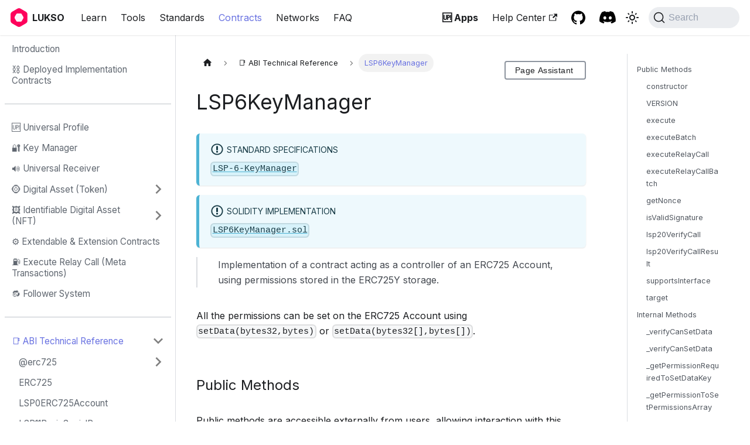

--- FILE ---
content_type: text/html; charset=utf-8
request_url: https://docs.lukso.tech/contracts/contracts/LSP6KeyManager/
body_size: 26936
content:
<!doctype html>
<html lang="en" dir="ltr" class="docs-wrapper plugin-docs plugin-id-default docs-version-current docs-doc-page docs-doc-id-contracts/contracts/LSP6KeyManager/LSP6KeyManager" data-has-hydrated="false">
<head>
<meta charset="UTF-8">
<meta name="generator" content="Docusaurus v3.6.3">
<title data-rh="true">LSP6KeyManager | LUKSO Tech Documentation</title><meta data-rh="true" name="viewport" content="width=device-width,initial-scale=1"><meta data-rh="true" name="twitter:card" content="summary_large_image"><meta data-rh="true" property="og:image" content="https://docs.lukso.tech/img/lukso-docs-og.png"><meta data-rh="true" name="twitter:image" content="https://docs.lukso.tech/img/lukso-docs-og.png"><meta data-rh="true" property="og:url" content="https://docs.lukso.tech/contracts/contracts/LSP6KeyManager/"><meta data-rh="true" property="og:locale" content="en"><meta data-rh="true" name="docusaurus_locale" content="en"><meta data-rh="true" name="docsearch:language" content="en"><meta data-rh="true" name="google-site-verification" content="eTTwR-Xukq1jGJm8UhSlRW0cl-WqbAH8Mp47v6fEb7Q"><meta data-rh="true" name="title" content="LUKSO Developer Documentation"><meta data-rh="true" name="docusaurus_version" content="current"><meta data-rh="true" name="docusaurus_tag" content="docs-default-current"><meta data-rh="true" name="docsearch:version" content="current"><meta data-rh="true" name="docsearch:docusaurus_tag" content="docs-default-current"><meta data-rh="true" property="og:title" content="LSP6KeyManager | LUKSO Tech Documentation"><meta data-rh="true" name="description" content="LSP-6-KeyManager"><meta data-rh="true" property="og:description" content="LSP-6-KeyManager"><link data-rh="true" rel="icon" href="/img/favicon.png"><link data-rh="true" rel="canonical" href="https://docs.lukso.tech/contracts/contracts/LSP6KeyManager/"><link data-rh="true" rel="alternate" href="https://docs.lukso.tech/contracts/contracts/LSP6KeyManager/" hreflang="en"><link data-rh="true" rel="alternate" href="https://docs.lukso.tech/contracts/contracts/LSP6KeyManager/" hreflang="x-default"><link data-rh="true" rel="preconnect" href="https://2C4F8KVKCI-dsn.algolia.net" crossorigin="anonymous"><link rel="preconnect" href="https://www.google-analytics.com">
<link rel="preconnect" href="https://www.googletagmanager.com">
<script async src="https://www.googletagmanager.com/gtag/js?id=G-2XGVSVVVD4"></script>
<script>function gtag(){dataLayer.push(arguments)}window.dataLayer=window.dataLayer||[],gtag("js",new Date),gtag("config","G-2XGVSVVVD4",{anonymize_ip:!0})</script>


<link rel="search" type="application/opensearchdescription+xml" title="LUKSO Tech Documentation" href="/opensearch.xml">





<script src="https://plausible.io/js/script.js" defer="defer" data-domain="docs.lukso.tech"></script><link rel="stylesheet" href="/assets/css/styles.3a1659fd.css">
<script src="/assets/js/runtime~main.0cc48ffd.js" defer="defer"></script>
<script src="/assets/js/main.8f988654.js" defer="defer"></script>
</head>
<body class="navigation-with-keyboard">
<script>!function(){function t(t){document.documentElement.setAttribute("data-theme",t)}var e=function(){try{return new URLSearchParams(window.location.search).get("docusaurus-theme")}catch(t){}}()||function(){try{return window.localStorage.getItem("theme")}catch(t){}}();t(null!==e?e:"light")}(),function(){try{const n=new URLSearchParams(window.location.search).entries();for(var[t,e]of n)if(t.startsWith("docusaurus-data-")){var a=t.replace("docusaurus-data-","data-");document.documentElement.setAttribute(a,e)}}catch(t){}}()</script><div id="__docusaurus"><link rel="preload" as="image" href="/img/logo.svg"><div role="region" aria-label="Skip to main content"><a class="skipToContent_fXgn" href="#__docusaurus_skipToContent_fallback">Skip to main content</a></div><nav aria-label="Main" class="navbar navbar--fixed-top"><div class="navbar__inner"><div class="navbar__items"><button aria-label="Toggle navigation bar" aria-expanded="false" class="navbar__toggle clean-btn" type="button"><svg width="30" height="30" viewBox="0 0 30 30" aria-hidden="true"><path stroke="currentColor" stroke-linecap="round" stroke-miterlimit="10" stroke-width="2" d="M4 7h22M4 15h22M4 23h22"></path></svg></button><a class="navbar__brand" href="/"><div class="navbar__logo"><img src="/img/logo.svg" alt="LUKSO Logo" class="themedComponent_mlkZ themedComponent--light_NVdE"><img src="/img/logo.svg" alt="LUKSO Logo" class="themedComponent_mlkZ themedComponent--dark_xIcU"></div><b class="navbar__title text--truncate">LUKSO</b></a><a class="navbar__item navbar__link" href="/learn/overview/">Learn</a><a class="navbar__item navbar__link" href="/tools/">Tools</a><a class="navbar__item navbar__link" href="/standards/introduction/">Standards</a><a aria-current="page" class="navbar__item navbar__link navbar__link--active" href="/contracts/introduction/">Contracts</a><a class="navbar__item navbar__link" href="/networks/mainnet/parameters/">Networks</a><a class="navbar__item navbar__link" href="/faq/lukso/general-information/">FAQ</a></div><div class="navbar__items navbar__items--right"><a class="navbar__item navbar__link navbar-item-bold" href="/install-up-browser-extension/">🆙 Apps</a><a href="https://support.lukso.network/contact-us" target="_blank" rel="noopener noreferrer" class="navbar__item navbar__link">Help Center<svg width="13.5" height="13.5" aria-hidden="true" viewBox="0 0 24 24" class="iconExternalLink_nPIU"><path fill="currentColor" d="M21 13v10h-21v-19h12v2h-10v15h17v-8h2zm3-12h-10.988l4.035 4-6.977 7.07 2.828 2.828 6.977-7.07 4.125 4.172v-11z"></path></svg></a><a href="https://github.com/lukso-network/" target="_blank" rel="noopener noreferrer" class="navbar__item navbar__link header-github-link"></a><a href="https://discord.com/invite/lukso" target="_blank" rel="noopener noreferrer" class="navbar__item navbar__link header-discord-link"></a><div class="toggle_vylO colorModeToggle_DEke"><button class="clean-btn toggleButton_gllP toggleButtonDisabled_aARS" type="button" disabled="" title="Switch between dark and light mode (currently light mode)" aria-label="Switch between dark and light mode (currently light mode)" aria-live="polite" aria-pressed="false"><svg viewBox="0 0 24 24" width="24" height="24" class="lightToggleIcon_pyhR"><path fill="currentColor" d="M12,9c1.65,0,3,1.35,3,3s-1.35,3-3,3s-3-1.35-3-3S10.35,9,12,9 M12,7c-2.76,0-5,2.24-5,5s2.24,5,5,5s5-2.24,5-5 S14.76,7,12,7L12,7z M2,13l2,0c0.55,0,1-0.45,1-1s-0.45-1-1-1l-2,0c-0.55,0-1,0.45-1,1S1.45,13,2,13z M20,13l2,0c0.55,0,1-0.45,1-1 s-0.45-1-1-1l-2,0c-0.55,0-1,0.45-1,1S19.45,13,20,13z M11,2v2c0,0.55,0.45,1,1,1s1-0.45,1-1V2c0-0.55-0.45-1-1-1S11,1.45,11,2z M11,20v2c0,0.55,0.45,1,1,1s1-0.45,1-1v-2c0-0.55-0.45-1-1-1C11.45,19,11,19.45,11,20z M5.99,4.58c-0.39-0.39-1.03-0.39-1.41,0 c-0.39,0.39-0.39,1.03,0,1.41l1.06,1.06c0.39,0.39,1.03,0.39,1.41,0s0.39-1.03,0-1.41L5.99,4.58z M18.36,16.95 c-0.39-0.39-1.03-0.39-1.41,0c-0.39,0.39-0.39,1.03,0,1.41l1.06,1.06c0.39,0.39,1.03,0.39,1.41,0c0.39-0.39,0.39-1.03,0-1.41 L18.36,16.95z M19.42,5.99c0.39-0.39,0.39-1.03,0-1.41c-0.39-0.39-1.03-0.39-1.41,0l-1.06,1.06c-0.39,0.39-0.39,1.03,0,1.41 s1.03,0.39,1.41,0L19.42,5.99z M7.05,18.36c0.39-0.39,0.39-1.03,0-1.41c-0.39-0.39-1.03-0.39-1.41,0l-1.06,1.06 c-0.39,0.39-0.39,1.03,0,1.41s1.03,0.39,1.41,0L7.05,18.36z"></path></svg><svg viewBox="0 0 24 24" width="24" height="24" class="darkToggleIcon_wfgR"><path fill="currentColor" d="M9.37,5.51C9.19,6.15,9.1,6.82,9.1,7.5c0,4.08,3.32,7.4,7.4,7.4c0.68,0,1.35-0.09,1.99-0.27C17.45,17.19,14.93,19,12,19 c-3.86,0-7-3.14-7-7C5,9.07,6.81,6.55,9.37,5.51z M12,3c-4.97,0-9,4.03-9,9s4.03,9,9,9s9-4.03,9-9c0-0.46-0.04-0.92-0.1-1.36 c-0.98,1.37-2.58,2.26-4.4,2.26c-2.98,0-5.4-2.42-5.4-5.4c0-1.81,0.89-3.42,2.26-4.4C12.92,3.04,12.46,3,12,3L12,3z"></path></svg></button></div><div class="navbarSearchContainer_Bca1"><button type="button" class="DocSearch DocSearch-Button" aria-label="Search (Command+K)"><span class="DocSearch-Button-Container"><svg width="20" height="20" class="DocSearch-Search-Icon" viewBox="0 0 20 20" aria-hidden="true"><path d="M14.386 14.386l4.0877 4.0877-4.0877-4.0877c-2.9418 2.9419-7.7115 2.9419-10.6533 0-2.9419-2.9418-2.9419-7.7115 0-10.6533 2.9418-2.9419 7.7115-2.9419 10.6533 0 2.9419 2.9418 2.9419 7.7115 0 10.6533z" stroke="currentColor" fill="none" fill-rule="evenodd" stroke-linecap="round" stroke-linejoin="round"></path></svg><span class="DocSearch-Button-Placeholder">Search</span></span><span class="DocSearch-Button-Keys"></span></button></div></div></div><div role="presentation" class="navbar-sidebar__backdrop"></div></nav><div id="__docusaurus_skipToContent_fallback" class="main-wrapper mainWrapper_z2l0"><div class="docsWrapper_hBAB"><button aria-label="Scroll back to top" class="clean-btn theme-back-to-top-button backToTopButton_sjWU" type="button"></button><div class="docRoot_UBD9"><aside class="theme-doc-sidebar-container docSidebarContainer_YfHR"><div class="sidebarViewport_aRkj"><div class="sidebar_njMd"><nav aria-label="Docs sidebar" class="menu thin-scrollbar menu_SIkG"><ul class="theme-doc-sidebar-menu menu__list"><li class="theme-doc-sidebar-item-link theme-doc-sidebar-item-link-level-1 menu__list-item"><a class="menu__link" href="/contracts/introduction/">Introduction</a></li><li class="theme-doc-sidebar-item-link theme-doc-sidebar-item-link-level-1 menu__list-item"><a class="menu__link" href="/contracts/deployed-contracts/">⛓ Deployed Implementation Contracts</a></li><li class="theme-doc-sidebar-item-link theme-doc-sidebar-item-link-level-1"><hr></li><li class="theme-doc-sidebar-item-link theme-doc-sidebar-item-link-level-1 menu__list-item"><a class="menu__link" href="/contracts/overview/UniversalProfile/">🆙 Universal Profile</a></li><li class="theme-doc-sidebar-item-link theme-doc-sidebar-item-link-level-1 menu__list-item"><a class="menu__link" href="/contracts/overview/KeyManager/">🔐 Key Manager</a></li><li class="theme-doc-sidebar-item-link theme-doc-sidebar-item-link-level-1 menu__list-item"><a class="menu__link" href="/contracts/overview/LSP1Delegate/">🔊 Universal Receiver</a></li><li class="theme-doc-sidebar-item-category theme-doc-sidebar-item-category-level-1 menu__list-item menu__list-item--collapsed"><div class="menu__list-item-collapsible"><a class="menu__link menu__link--sublist" href="/contracts/overview/Token/">🪙 Digital Asset (Token)</a><button aria-label="Expand sidebar category &#x27;🪙 Digital Asset (Token)&#x27;" aria-expanded="false" type="button" class="clean-btn menu__caret"></button></div></li><li class="theme-doc-sidebar-item-category theme-doc-sidebar-item-category-level-1 menu__list-item menu__list-item--collapsed"><div class="menu__list-item-collapsible"><a class="menu__link menu__link--sublist" href="/contracts/overview/NFT/">🖼️ Identifiable Digital Asset (NFT)</a><button aria-label="Expand sidebar category &#x27;🖼️ Identifiable Digital Asset (NFT)&#x27;" aria-expanded="false" type="button" class="clean-btn menu__caret"></button></div></li><li class="theme-doc-sidebar-item-link theme-doc-sidebar-item-link-level-1 menu__list-item"><a class="menu__link" href="/contracts/overview/LSP17ContractExtension/">⚙️ Extendable &amp; Extension Contracts</a></li><li class="theme-doc-sidebar-item-link theme-doc-sidebar-item-link-level-1 menu__list-item"><a class="menu__link" href="/contracts/overview/ExecuteRelayCall/">⛽️ Execute Relay Call (Meta Transactions)</a></li><li class="theme-doc-sidebar-item-link theme-doc-sidebar-item-link-level-1 menu__list-item"><a class="menu__link" href="/contracts/overview/FollowerSystem/">🔂 Follower System</a></li><li class="theme-doc-sidebar-item-link theme-doc-sidebar-item-link-level-1"><hr></li><li class="theme-doc-sidebar-item-category theme-doc-sidebar-item-category-level-1 menu__list-item"><div class="menu__list-item-collapsible"><a class="menu__link menu__link--sublist menu__link--sublist-caret menu__link--active" role="button" aria-expanded="true" href="/contracts/contracts/@erc725/smart-contracts/contracts/ERC725/">📑 ABI Technical Reference</a></div><ul style="display:block;overflow:visible;height:auto" class="menu__list"><li class="theme-doc-sidebar-item-category theme-doc-sidebar-item-category-level-2 menu__list-item menu__list-item--collapsed"><div class="menu__list-item-collapsible"><a class="menu__link menu__link--sublist menu__link--sublist-caret" role="button" aria-expanded="false" tabindex="0" href="/contracts/contracts/@erc725/smart-contracts/contracts/ERC725/">@erc725</a></div></li><li class="theme-doc-sidebar-item-link theme-doc-sidebar-item-link-level-2 menu__list-item"><a class="menu__link" tabindex="0" href="/contracts/contracts/ERC725/">ERC725</a></li><li class="theme-doc-sidebar-item-link theme-doc-sidebar-item-link-level-2 menu__list-item"><a class="menu__link" tabindex="0" href="/contracts/contracts/LSP0ERC725Account/">LSP0ERC725Account</a></li><li class="theme-doc-sidebar-item-link theme-doc-sidebar-item-link-level-2 menu__list-item"><a class="menu__link" tabindex="0" href="/contracts/contracts/LSP11BasicSocialRecovery/">LSP11BasicSocialRecovery</a></li><li class="theme-doc-sidebar-item-link theme-doc-sidebar-item-link-level-2 menu__list-item"><a class="menu__link" tabindex="0" href="/contracts/contracts/LSP14Ownable2Step/">LSP14Ownable2Step</a></li><li class="theme-doc-sidebar-item-link theme-doc-sidebar-item-link-level-2 menu__list-item"><a class="menu__link" tabindex="0" href="/contracts/contracts/LSP16UniversalFactory/">LSP16UniversalFactory</a></li><li class="theme-doc-sidebar-item-category theme-doc-sidebar-item-category-level-2 menu__list-item menu__list-item--collapsed"><div class="menu__list-item-collapsible"><a class="menu__link menu__link--sublist menu__link--sublist-caret" role="button" aria-expanded="false" tabindex="0" href="/contracts/contracts/LSP17ContractExtension/LSP17Extendable/">LSP17ContractExtension</a></div></li><li class="theme-doc-sidebar-item-category theme-doc-sidebar-item-category-level-2 menu__list-item menu__list-item--collapsed"><div class="menu__list-item-collapsible"><a class="menu__link menu__link--sublist menu__link--sublist-caret" role="button" aria-expanded="false" tabindex="0" href="/contracts/contracts/LSP17Extensions/Extension4337/">LSP17Extensions</a></div></li><li class="theme-doc-sidebar-item-category theme-doc-sidebar-item-category-level-2 menu__list-item menu__list-item--collapsed"><div class="menu__list-item-collapsible"><a class="menu__link menu__link--sublist menu__link--sublist-caret" role="button" aria-expanded="false" tabindex="0" href="/contracts/contracts/LSP1UniversalReceiver/LSP1UniversalReceiverDelegateUP/">LSP1UniversalReceiver</a></div></li><li class="theme-doc-sidebar-item-link theme-doc-sidebar-item-link-level-2 menu__list-item"><a class="menu__link" tabindex="0" href="/contracts/contracts/LSP20CallVerification/">LSP20CallVerification</a></li><li class="theme-doc-sidebar-item-category theme-doc-sidebar-item-category-level-2 menu__list-item menu__list-item--collapsed"><div class="menu__list-item-collapsible"><a class="menu__link menu__link--sublist menu__link--sublist-caret" role="button" aria-expanded="false" tabindex="0" href="/contracts/contracts/LSP23LinkedContractsDeployment/IPostDeploymentModule/">LSP23LinkedContractsDeployment</a></div></li><li class="theme-doc-sidebar-item-category theme-doc-sidebar-item-category-level-2 menu__list-item menu__list-item--collapsed"><div class="menu__list-item-collapsible"><a class="menu__link menu__link--sublist" tabindex="0" href="/contracts/contracts/LSP23LinkedContractsFactory/">LSP23LinkedContractsFactory</a><button aria-label="Expand sidebar category &#x27;LSP23LinkedContractsFactory&#x27;" aria-expanded="false" type="button" class="clean-btn menu__caret"></button></div></li><li class="theme-doc-sidebar-item-category theme-doc-sidebar-item-category-level-2 menu__list-item menu__list-item--collapsed"><div class="menu__list-item-collapsible"><a class="menu__link menu__link--sublist menu__link--sublist-caret" role="button" aria-expanded="false" tabindex="0" href="/contracts/contracts/LSP25ExecuteRelayCall/LSP25MultiChannelNonce/">LSP25ExecuteRelayCall</a></div></li><li class="theme-doc-sidebar-item-link theme-doc-sidebar-item-link-level-2 menu__list-item"><a class="menu__link" tabindex="0" href="/contracts/contracts/LSP4DigitalAssetMetadata/">LSP4DigitalAssetMetadata</a></li><li class="theme-doc-sidebar-item-link theme-doc-sidebar-item-link-level-2 menu__list-item"><a class="menu__link menu__link--active" aria-current="page" tabindex="0" href="/contracts/contracts/LSP6KeyManager/">LSP6KeyManager</a></li><li class="theme-doc-sidebar-item-category theme-doc-sidebar-item-category-level-2 menu__list-item menu__list-item--collapsed"><div class="menu__list-item-collapsible"><a class="menu__link menu__link--sublist" tabindex="0" href="/contracts/contracts/LSP7DigitalAsset/">LSP7DigitalAsset</a><button aria-label="Expand sidebar category &#x27;LSP7DigitalAsset&#x27;" aria-expanded="false" type="button" class="clean-btn menu__caret"></button></div></li><li class="theme-doc-sidebar-item-category theme-doc-sidebar-item-category-level-2 menu__list-item menu__list-item--collapsed"><div class="menu__list-item-collapsible"><a class="menu__link menu__link--sublist" tabindex="0" href="/contracts/contracts/LSP8IdentifiableDigitalAsset/">LSP8IdentifiableDigitalAsset</a><button aria-label="Expand sidebar category &#x27;LSP8IdentifiableDigitalAsset&#x27;" aria-expanded="false" type="button" class="clean-btn menu__caret"></button></div></li><li class="theme-doc-sidebar-item-link theme-doc-sidebar-item-link-level-2 menu__list-item"><a class="menu__link" tabindex="0" href="/contracts/contracts/LSP9Vault/">LSP9Vault</a></li><li class="theme-doc-sidebar-item-link theme-doc-sidebar-item-link-level-2 menu__list-item"><a class="menu__link" tabindex="0" href="/contracts/contracts/UniversalProfile/">UniversalProfile</a></li></ul></li><li class="theme-doc-sidebar-item-category theme-doc-sidebar-item-category-level-1 menu__list-item menu__list-item--collapsed"><div class="menu__list-item-collapsible"><a class="menu__link menu__link--sublist menu__link--sublist-caret" role="button" aria-expanded="false" href="/contracts/libraries/LSP10Utils/">📒 Solidity Libraries</a></div></li><li class="theme-doc-sidebar-item-link theme-doc-sidebar-item-link-level-1"><hr></li><li class="theme-doc-sidebar-item-link theme-doc-sidebar-item-link-level-1 menu__list-item"><a class="menu__link" href="/contracts/interface-ids/">Interfaces IDs</a></li><li class="theme-doc-sidebar-item-link theme-doc-sidebar-item-link-level-1 menu__list-item"><a class="menu__link" href="/contracts/type-ids/">Universal Receiver Type IDs</a></li><li class="theme-doc-sidebar-item-link theme-doc-sidebar-item-link-level-1 menu__list-item"><a href="https://github.com/lukso-network/lsp-smart-contracts/tree/main/audits" target="_blank" rel="noopener noreferrer" class="menu__link menuExternalLink_NmtK">Audits<svg width="13.5" height="13.5" aria-hidden="true" viewBox="0 0 24 24" class="iconExternalLink_nPIU"><path fill="currentColor" d="M21 13v10h-21v-19h12v2h-10v15h17v-8h2zm3-12h-10.988l4.035 4-6.977 7.07 2.828 2.828 6.977-7.07 4.125 4.172v-11z"></path></svg></a></li></ul></nav></div></div></aside><main class="docMainContainer_TBSr"><div class="container padding-top--md padding-bottom--lg"><div class="row"><div class="col docItemCol_VOVn"><div class="docItemContainer_Djhp"><article><nav class="theme-doc-breadcrumbs breadcrumbsContainer_Z_bl" aria-label="Breadcrumbs"><ul class="breadcrumbs" itemscope="" itemtype="https://schema.org/BreadcrumbList"><li class="breadcrumbs__item"><a aria-label="Home page" class="breadcrumbs__link" href="/"><svg viewBox="0 0 24 24" class="breadcrumbHomeIcon_YNFT"><path d="M10 19v-5h4v5c0 .55.45 1 1 1h3c.55 0 1-.45 1-1v-7h1.7c.46 0 .68-.57.33-.87L12.67 3.6c-.38-.34-.96-.34-1.34 0l-8.36 7.53c-.34.3-.13.87.33.87H5v7c0 .55.45 1 1 1h3c.55 0 1-.45 1-1z" fill="currentColor"></path></svg></a></li><li class="breadcrumbs__item"><span class="breadcrumbs__link">📑 ABI Technical Reference</span><meta itemprop="position" content="1"></li><li itemscope="" itemprop="itemListElement" itemtype="https://schema.org/ListItem" class="breadcrumbs__item breadcrumbs__item--active"><span class="breadcrumbs__link" itemprop="name">LSP6KeyManager</span><meta itemprop="position" content="2"></li></ul></nav><div class="tocCollapsible_ETCw theme-doc-toc-mobile tocMobile_ITEo"><button type="button" class="clean-btn tocCollapsibleButton_TO0P">On this page</button></div><div class="theme-doc-markdown markdown"><div class="copy-page-button-container"><div class="copyPageButton_v2eb"><style data-emotion="css 56cp3w">.css-56cp3w{font-family:"Roboto","Helvetica","Arial",sans-serif;font-weight:500;font-size:0.875rem;line-height:1.75;letter-spacing:0.02857em;text-transform:uppercase;min-width:64px;padding:6px 16px;border:0;border-radius:4px;-webkit-transition:background-color 250ms cubic-bezier(0.4, 0, 0.2, 1) 0ms,box-shadow 250ms cubic-bezier(0.4, 0, 0.2, 1) 0ms,border-color 250ms cubic-bezier(0.4, 0, 0.2, 1) 0ms,color 250ms cubic-bezier(0.4, 0, 0.2, 1) 0ms;transition:background-color 250ms cubic-bezier(0.4, 0, 0.2, 1) 0ms,box-shadow 250ms cubic-bezier(0.4, 0, 0.2, 1) 0ms,border-color 250ms cubic-bezier(0.4, 0, 0.2, 1) 0ms,color 250ms cubic-bezier(0.4, 0, 0.2, 1) 0ms;padding:6px 8px;color:var(--variant-textColor);background-color:var(--variant-textBg);--variant-textColor:#1976d2;--variant-outlinedColor:#1976d2;--variant-outlinedBorder:rgba(25, 118, 210, 0.5);--variant-containedColor:#fff;--variant-containedBg:#1976d2;-webkit-transition:background-color 250ms cubic-bezier(0.4, 0, 0.2, 1) 0ms,box-shadow 250ms cubic-bezier(0.4, 0, 0.2, 1) 0ms,border-color 250ms cubic-bezier(0.4, 0, 0.2, 1) 0ms;transition:background-color 250ms cubic-bezier(0.4, 0, 0.2, 1) 0ms,box-shadow 250ms cubic-bezier(0.4, 0, 0.2, 1) 0ms,border-color 250ms cubic-bezier(0.4, 0, 0.2, 1) 0ms;}.css-56cp3w:hover{-webkit-text-decoration:none;text-decoration:none;}.css-56cp3w.Mui-disabled{color:rgba(0, 0, 0, 0.26);}@media (hover: hover){.css-56cp3w:hover{--variant-containedBg:#1565c0;--variant-textBg:rgba(25, 118, 210, 0.04);--variant-outlinedBorder:#1976d2;--variant-outlinedBg:rgba(25, 118, 210, 0.04);}}.css-56cp3w.MuiButton-loading{color:transparent;}</style><style data-emotion="css 1c69r7k">.css-1c69r7k{display:-webkit-inline-box;display:-webkit-inline-flex;display:-ms-inline-flexbox;display:inline-flex;-webkit-align-items:center;-webkit-box-align:center;-ms-flex-align:center;align-items:center;-webkit-box-pack:center;-ms-flex-pack:center;-webkit-justify-content:center;justify-content:center;position:relative;box-sizing:border-box;-webkit-tap-highlight-color:transparent;background-color:transparent;outline:0;border:0;margin:0;border-radius:0;padding:0;cursor:pointer;-webkit-user-select:none;-moz-user-select:none;-ms-user-select:none;user-select:none;vertical-align:middle;-moz-appearance:none;-webkit-appearance:none;-webkit-text-decoration:none;text-decoration:none;color:inherit;font-family:"Roboto","Helvetica","Arial",sans-serif;font-weight:500;font-size:0.875rem;line-height:1.75;letter-spacing:0.02857em;text-transform:uppercase;min-width:64px;padding:6px 16px;border:0;border-radius:4px;-webkit-transition:background-color 250ms cubic-bezier(0.4, 0, 0.2, 1) 0ms,box-shadow 250ms cubic-bezier(0.4, 0, 0.2, 1) 0ms,border-color 250ms cubic-bezier(0.4, 0, 0.2, 1) 0ms,color 250ms cubic-bezier(0.4, 0, 0.2, 1) 0ms;transition:background-color 250ms cubic-bezier(0.4, 0, 0.2, 1) 0ms,box-shadow 250ms cubic-bezier(0.4, 0, 0.2, 1) 0ms,border-color 250ms cubic-bezier(0.4, 0, 0.2, 1) 0ms,color 250ms cubic-bezier(0.4, 0, 0.2, 1) 0ms;padding:6px 8px;color:var(--variant-textColor);background-color:var(--variant-textBg);--variant-textColor:#1976d2;--variant-outlinedColor:#1976d2;--variant-outlinedBorder:rgba(25, 118, 210, 0.5);--variant-containedColor:#fff;--variant-containedBg:#1976d2;-webkit-transition:background-color 250ms cubic-bezier(0.4, 0, 0.2, 1) 0ms,box-shadow 250ms cubic-bezier(0.4, 0, 0.2, 1) 0ms,border-color 250ms cubic-bezier(0.4, 0, 0.2, 1) 0ms;transition:background-color 250ms cubic-bezier(0.4, 0, 0.2, 1) 0ms,box-shadow 250ms cubic-bezier(0.4, 0, 0.2, 1) 0ms,border-color 250ms cubic-bezier(0.4, 0, 0.2, 1) 0ms;}.css-1c69r7k::-moz-focus-inner{border-style:none;}.css-1c69r7k.Mui-disabled{pointer-events:none;cursor:default;}@media print{.css-1c69r7k{-webkit-print-color-adjust:exact;color-adjust:exact;}}.css-1c69r7k:hover{-webkit-text-decoration:none;text-decoration:none;}.css-1c69r7k.Mui-disabled{color:rgba(0, 0, 0, 0.26);}@media (hover: hover){.css-1c69r7k:hover{--variant-containedBg:#1565c0;--variant-textBg:rgba(25, 118, 210, 0.04);--variant-outlinedBorder:#1976d2;--variant-outlinedBg:rgba(25, 118, 210, 0.04);}}.css-1c69r7k.MuiButton-loading{color:transparent;}</style><button class="MuiButtonBase-root MuiButton-root MuiButton-text MuiButton-textPrimary MuiButton-sizeMedium MuiButton-textSizeMedium MuiButton-colorPrimary MuiButton-root MuiButton-text MuiButton-textPrimary MuiButton-sizeMedium MuiButton-textSizeMedium MuiButton-colorPrimary mainButton_GFsb css-1c69r7k" tabindex="0" type="button" id="copy-page-button" aria-haspopup="true"><span class="buttonText_TqeT">Page Assistant</span><style data-emotion="css 6bt4d2">.css-6bt4d2{display:inherit;margin-right:-4px;margin-left:8px;}.css-6bt4d2>*:nth-of-type(1){font-size:20px;}</style><span class="MuiButton-icon MuiButton-endIcon MuiButton-iconSizeMedium css-6bt4d2"><span></span></span></button></div></div><header><h1>LSP6KeyManager</h1></header>
<div class="theme-admonition theme-admonition-info admonition_xJq3 alert alert--info"><div class="admonitionHeading_Gvgb"><span class="admonitionIcon_Rf37"><svg viewBox="0 0 14 16"><path fill-rule="evenodd" d="M7 2.3c3.14 0 5.7 2.56 5.7 5.7s-2.56 5.7-5.7 5.7A5.71 5.71 0 0 1 1.3 8c0-3.14 2.56-5.7 5.7-5.7zM7 1C3.14 1 0 4.14 0 8s3.14 7 7 7 7-3.14 7-7-3.14-7-7-7zm1 3H6v5h2V4zm0 6H6v2h2v-2z"></path></svg></span>Standard Specifications</div><div class="admonitionContent_BuS1"><p><a href="https://github.com/lukso-network/LIPs/blob/main/LSPs/LSP-6-KeyManager.md" target="_blank" rel="noopener noreferrer"><code>LSP-6-KeyManager</code></a></p></div></div>
<div class="theme-admonition theme-admonition-info admonition_xJq3 alert alert--info"><div class="admonitionHeading_Gvgb"><span class="admonitionIcon_Rf37"><svg viewBox="0 0 14 16"><path fill-rule="evenodd" d="M7 2.3c3.14 0 5.7 2.56 5.7 5.7s-2.56 5.7-5.7 5.7A5.71 5.71 0 0 1 1.3 8c0-3.14 2.56-5.7 5.7-5.7zM7 1C3.14 1 0 4.14 0 8s3.14 7 7 7 7-3.14 7-7-3.14-7-7-7zm1 3H6v5h2V4zm0 6H6v2h2v-2z"></path></svg></span>Solidity implementation</div><div class="admonitionContent_BuS1"><p><a href="https://github.com/lukso-network/lsp-smart-contracts/tree/main/packages/lsp6-contracts/contracts/LSP6KeyManager.sol" target="_blank" rel="noopener noreferrer"><code>LSP6KeyManager.sol</code></a></p></div></div>
<blockquote>
<p>Implementation of a contract acting as a controller of an ERC725 Account, using permissions stored in the ERC725Y storage.</p>
</blockquote>
<p>All the permissions can be set on the ERC725 Account using <code>setData(bytes32,bytes)</code> or <code>setData(bytes32[],bytes[])</code>.</p>
<h2 class="anchor anchorWithStickyNavbar_LWe7" id="public-methods">Public Methods<a href="#public-methods" class="hash-link" aria-label="Direct link to Public Methods" title="Direct link to Public Methods">​</a></h2>
<p>Public methods are accessible externally from users, allowing interaction with this function from dApps or other smart contracts.
When marked as &#x27;public&#x27;, a method can be called both externally and internally, on the other hand, when marked as &#x27;external&#x27;, a method can only be called externally.</p>
<h3 class="anchor anchorWithStickyNavbar_LWe7" id="constructor">constructor<a href="#constructor" class="hash-link" aria-label="Direct link to constructor" title="Direct link to constructor">​</a></h3>
<div class="theme-admonition theme-admonition-note admonition_xJq3 alert alert--secondary"><div class="admonitionHeading_Gvgb"><span class="admonitionIcon_Rf37"><svg viewBox="0 0 14 16"><path fill-rule="evenodd" d="M6.3 5.69a.942.942 0 0 1-.28-.7c0-.28.09-.52.28-.7.19-.18.42-.28.7-.28.28 0 .52.09.7.28.18.19.28.42.28.7 0 .28-.09.52-.28.7a1 1 0 0 1-.7.3c-.28 0-.52-.11-.7-.3zM8 7.99c-.02-.25-.11-.48-.31-.69-.2-.19-.42-.3-.69-.31H6c-.27.02-.48.13-.69.31-.2.2-.3.44-.31.69h1v3c.02.27.11.5.31.69.2.2.42.31.69.31h1c.27 0 .48-.11.69-.31.2-.19.3-.42.31-.69H8V7.98v.01zM7 2.3c-3.14 0-5.7 2.54-5.7 5.68 0 3.14 2.56 5.7 5.7 5.7s5.7-2.55 5.7-5.7c0-3.15-2.56-5.69-5.7-5.69v.01zM7 .98c3.86 0 7 3.14 7 7s-3.14 7-7 7-7-3.12-7-7 3.14-7 7-7z"></path></svg></span>References</div><div class="admonitionContent_BuS1"><ul>
<li>Specification details: <a href="https://github.com/lukso-network/LIPs/blob/main/LSPs/LSP-6-KeyManager.md#constructor" target="_blank" rel="noopener noreferrer"><strong>LSP-6-KeyManager</strong></a></li>
<li>Solidity implementation: <a href="https://github.com/lukso-network/lsp-smart-contracts/tree/main/packages/lsp6-contracts/contracts/LSP6KeyManager.sol" target="_blank" rel="noopener noreferrer"><code>LSP6KeyManager.sol</code></a></li>
</ul></div></div>
<div class="language-solidity codeBlockContainer_Ckt0 theme-code-block" style="--prism-color:#393A34;--prism-background-color:#f6f8fa"><div class="codeBlockContent_biex"><pre tabindex="0" class="prism-code language-solidity codeBlock_bY9V thin-scrollbar" style="color:#393A34;background-color:#f6f8fa"><code class="codeBlockLines_e6Vv"><span class="token-line" style="color:#393A34"><span class="token keyword" style="color:#00009f">constructor</span><span class="token punctuation" style="color:#393A34">(</span><span class="token builtin">address</span><span class="token plain"> target_</span><span class="token punctuation" style="color:#393A34">)</span><span class="token punctuation" style="color:#393A34">;</span><br></span></code></pre><div class="buttonGroup__atx"><button type="button" aria-label="Copy code to clipboard" title="Copy" class="clean-btn"><span class="copyButtonIcons_eSgA" aria-hidden="true"><svg viewBox="0 0 24 24" class="copyButtonIcon_y97N"><path fill="currentColor" d="M19,21H8V7H19M19,5H8A2,2 0 0,0 6,7V21A2,2 0 0,0 8,23H19A2,2 0 0,0 21,21V7A2,2 0 0,0 19,5M16,1H4A2,2 0 0,0 2,3V17H4V3H16V1Z"></path></svg><svg viewBox="0 0 24 24" class="copyButtonSuccessIcon_LjdS"><path fill="currentColor" d="M21,7L9,19L3.5,13.5L4.91,12.09L9,16.17L19.59,5.59L21,7Z"></path></svg></span></button></div></div></div>
<p><em>Deploying a LSP6KeyManager linked to the contract at address <code>target_</code>.</em></p>
<p>Deploy a Key Manager and set the <code>target_</code> address in the contract storage, making this Key Manager linked to this <code>target_</code> contract.</p>
<h4 class="anchor anchorWithStickyNavbar_LWe7" id="parameters">Parameters<a href="#parameters" class="hash-link" aria-label="Direct link to Parameters" title="Direct link to Parameters">​</a></h4>
<table><thead><tr><th>Name</th><th style="text-align:center">Type</th><th>Description</th></tr></thead><tbody><tr><td><code>target_</code></td><td style="text-align:center"><code>address</code></td><td>The address of the contract to control and forward calldata payloads to.</td></tr></tbody></table>
<br>
<h3 class="anchor anchorWithStickyNavbar_LWe7" id="version">VERSION<a href="#version" class="hash-link" aria-label="Direct link to VERSION" title="Direct link to VERSION">​</a></h3>
<div class="theme-admonition theme-admonition-note admonition_xJq3 alert alert--secondary"><div class="admonitionHeading_Gvgb"><span class="admonitionIcon_Rf37"><svg viewBox="0 0 14 16"><path fill-rule="evenodd" d="M6.3 5.69a.942.942 0 0 1-.28-.7c0-.28.09-.52.28-.7.19-.18.42-.28.7-.28.28 0 .52.09.7.28.18.19.28.42.28.7 0 .28-.09.52-.28.7a1 1 0 0 1-.7.3c-.28 0-.52-.11-.7-.3zM8 7.99c-.02-.25-.11-.48-.31-.69-.2-.19-.42-.3-.69-.31H6c-.27.02-.48.13-.69.31-.2.2-.3.44-.31.69h1v3c.02.27.11.5.31.69.2.2.42.31.69.31h1c.27 0 .48-.11.69-.31.2-.19.3-.42.31-.69H8V7.98v.01zM7 2.3c-3.14 0-5.7 2.54-5.7 5.68 0 3.14 2.56 5.7 5.7 5.7s5.7-2.55 5.7-5.7c0-3.15-2.56-5.69-5.7-5.69v.01zM7 .98c3.86 0 7 3.14 7 7s-3.14 7-7 7-7-3.12-7-7 3.14-7 7-7z"></path></svg></span>References</div><div class="admonitionContent_BuS1"><ul>
<li>Specification details: <a href="https://github.com/lukso-network/LIPs/blob/main/LSPs/LSP-6-KeyManager.md#version" target="_blank" rel="noopener noreferrer"><strong>LSP-6-KeyManager</strong></a></li>
<li>Solidity implementation: <a href="https://github.com/lukso-network/lsp-smart-contracts/tree/main/packages/lsp6-contracts/contracts/LSP6KeyManager.sol" target="_blank" rel="noopener noreferrer"><code>LSP6KeyManager.sol</code></a></li>
<li>Function signature: <code>VERSION()</code></li>
<li>Function selector: <code>0xffa1ad74</code></li>
</ul></div></div>
<div class="language-solidity codeBlockContainer_Ckt0 theme-code-block" style="--prism-color:#393A34;--prism-background-color:#f6f8fa"><div class="codeBlockContent_biex"><pre tabindex="0" class="prism-code language-solidity codeBlock_bY9V thin-scrollbar" style="color:#393A34;background-color:#f6f8fa"><code class="codeBlockLines_e6Vv"><span class="token-line" style="color:#393A34"><span class="token keyword" style="color:#00009f">function</span><span class="token plain"> </span><span class="token function" style="color:#d73a49">VERSION</span><span class="token punctuation" style="color:#393A34">(</span><span class="token punctuation" style="color:#393A34">)</span><span class="token plain"> </span><span class="token keyword" style="color:#00009f">external</span><span class="token plain"> </span><span class="token keyword" style="color:#00009f">view</span><span class="token plain"> </span><span class="token keyword" style="color:#00009f">returns</span><span class="token plain"> </span><span class="token punctuation" style="color:#393A34">(</span><span class="token builtin">string</span><span class="token punctuation" style="color:#393A34">)</span><span class="token punctuation" style="color:#393A34">;</span><br></span></code></pre><div class="buttonGroup__atx"><button type="button" aria-label="Copy code to clipboard" title="Copy" class="clean-btn"><span class="copyButtonIcons_eSgA" aria-hidden="true"><svg viewBox="0 0 24 24" class="copyButtonIcon_y97N"><path fill="currentColor" d="M19,21H8V7H19M19,5H8A2,2 0 0,0 6,7V21A2,2 0 0,0 8,23H19A2,2 0 0,0 21,21V7A2,2 0 0,0 19,5M16,1H4A2,2 0 0,0 2,3V17H4V3H16V1Z"></path></svg><svg viewBox="0 0 24 24" class="copyButtonSuccessIcon_LjdS"><path fill="currentColor" d="M21,7L9,19L3.5,13.5L4.91,12.09L9,16.17L19.59,5.59L21,7Z"></path></svg></span></button></div></div></div>
<p><em>Contract version.</em></p>
<h4 class="anchor anchorWithStickyNavbar_LWe7" id="returns">Returns<a href="#returns" class="hash-link" aria-label="Direct link to Returns" title="Direct link to Returns">​</a></h4>
<table><thead><tr><th>Name</th><th style="text-align:center">Type</th><th>Description</th></tr></thead><tbody><tr><td><code>0</code></td><td style="text-align:center"><code>string</code></td><td>-</td></tr></tbody></table>
<br>
<h3 class="anchor anchorWithStickyNavbar_LWe7" id="execute">execute<a href="#execute" class="hash-link" aria-label="Direct link to execute" title="Direct link to execute">​</a></h3>
<div class="theme-admonition theme-admonition-note admonition_xJq3 alert alert--secondary"><div class="admonitionHeading_Gvgb"><span class="admonitionIcon_Rf37"><svg viewBox="0 0 14 16"><path fill-rule="evenodd" d="M6.3 5.69a.942.942 0 0 1-.28-.7c0-.28.09-.52.28-.7.19-.18.42-.28.7-.28.28 0 .52.09.7.28.18.19.28.42.28.7 0 .28-.09.52-.28.7a1 1 0 0 1-.7.3c-.28 0-.52-.11-.7-.3zM8 7.99c-.02-.25-.11-.48-.31-.69-.2-.19-.42-.3-.69-.31H6c-.27.02-.48.13-.69.31-.2.2-.3.44-.31.69h1v3c.02.27.11.5.31.69.2.2.42.31.69.31h1c.27 0 .48-.11.69-.31.2-.19.3-.42.31-.69H8V7.98v.01zM7 2.3c-3.14 0-5.7 2.54-5.7 5.68 0 3.14 2.56 5.7 5.7 5.7s5.7-2.55 5.7-5.7c0-3.15-2.56-5.69-5.7-5.69v.01zM7 .98c3.86 0 7 3.14 7 7s-3.14 7-7 7-7-3.12-7-7 3.14-7 7-7z"></path></svg></span>References</div><div class="admonitionContent_BuS1"><ul>
<li>Specification details: <a href="https://github.com/lukso-network/LIPs/blob/main/LSPs/LSP-6-KeyManager.md#execute" target="_blank" rel="noopener noreferrer"><strong>LSP-6-KeyManager</strong></a></li>
<li>Solidity implementation: <a href="https://github.com/lukso-network/lsp-smart-contracts/tree/main/packages/lsp6-contracts/contracts/LSP6KeyManager.sol" target="_blank" rel="noopener noreferrer"><code>LSP6KeyManager.sol</code></a></li>
<li>Function signature: <code>execute(bytes)</code></li>
<li>Function selector: <code>0x09c5eabe</code></li>
</ul></div></div>
<div class="language-solidity codeBlockContainer_Ckt0 theme-code-block" style="--prism-color:#393A34;--prism-background-color:#f6f8fa"><div class="codeBlockContent_biex"><pre tabindex="0" class="prism-code language-solidity codeBlock_bY9V thin-scrollbar" style="color:#393A34;background-color:#f6f8fa"><code class="codeBlockLines_e6Vv"><span class="token-line" style="color:#393A34"><span class="token keyword" style="color:#00009f">function</span><span class="token plain"> </span><span class="token function" style="color:#d73a49">execute</span><span class="token punctuation" style="color:#393A34">(</span><span class="token builtin">bytes</span><span class="token plain"> payload</span><span class="token punctuation" style="color:#393A34">)</span><span class="token plain"> </span><span class="token keyword" style="color:#00009f">external</span><span class="token plain"> </span><span class="token keyword" style="color:#00009f">payable</span><span class="token plain"> </span><span class="token keyword" style="color:#00009f">returns</span><span class="token plain"> </span><span class="token punctuation" style="color:#393A34">(</span><span class="token builtin">bytes</span><span class="token punctuation" style="color:#393A34">)</span><span class="token punctuation" style="color:#393A34">;</span><br></span></code></pre><div class="buttonGroup__atx"><button type="button" aria-label="Copy code to clipboard" title="Copy" class="clean-btn"><span class="copyButtonIcons_eSgA" aria-hidden="true"><svg viewBox="0 0 24 24" class="copyButtonIcon_y97N"><path fill="currentColor" d="M19,21H8V7H19M19,5H8A2,2 0 0,0 6,7V21A2,2 0 0,0 8,23H19A2,2 0 0,0 21,21V7A2,2 0 0,0 19,5M16,1H4A2,2 0 0,0 2,3V17H4V3H16V1Z"></path></svg><svg viewBox="0 0 24 24" class="copyButtonSuccessIcon_LjdS"><path fill="currentColor" d="M21,7L9,19L3.5,13.5L4.91,12.09L9,16.17L19.59,5.59L21,7Z"></path></svg></span></button></div></div></div>
<p><em>Executing the following payload on the linked contract: <code>payload</code></em></p>
<p>Execute A <code>payload</code> on the linked <a href="#target"><code>target</code></a> contract after having verified the permissions associated with the function being run. The <code>payload</code> MUST be a valid abi-encoded function call of one of the functions present in the linked <a href="#target"><code>target</code></a>, otherwise the call will fail. The linked <a href="#target"><code>target</code></a> will return some data on successful execution, or revert on failure.</p>
<blockquote><p><strong>Emitted events:</strong></p><ul>
<li><a href="#permissionsverified"><code>PermissionsVerified</code></a> event when the permissions related to <code>payload</code> have been verified successfully.</li>
</ul></blockquote>
<h4 class="anchor anchorWithStickyNavbar_LWe7" id="parameters-1">Parameters<a href="#parameters-1" class="hash-link" aria-label="Direct link to Parameters" title="Direct link to Parameters">​</a></h4>
<table><thead><tr><th>Name</th><th style="text-align:center">Type</th><th>Description</th></tr></thead><tbody><tr><td><code>payload</code></td><td style="text-align:center"><code>bytes</code></td><td>The abi-encoded function call to execute on the linked <a href="#target"><code>target</code></a>.</td></tr></tbody></table>
<h4 class="anchor anchorWithStickyNavbar_LWe7" id="returns-1">Returns<a href="#returns-1" class="hash-link" aria-label="Direct link to Returns" title="Direct link to Returns">​</a></h4>
<table><thead><tr><th>Name</th><th style="text-align:center">Type</th><th>Description</th></tr></thead><tbody><tr><td><code>0</code></td><td style="text-align:center"><code>bytes</code></td><td>The abi-decoded data returned by the function called on the linked <a href="#target"><code>target</code></a>.</td></tr></tbody></table>
<br>
<h3 class="anchor anchorWithStickyNavbar_LWe7" id="executebatch">executeBatch<a href="#executebatch" class="hash-link" aria-label="Direct link to executeBatch" title="Direct link to executeBatch">​</a></h3>
<div class="theme-admonition theme-admonition-note admonition_xJq3 alert alert--secondary"><div class="admonitionHeading_Gvgb"><span class="admonitionIcon_Rf37"><svg viewBox="0 0 14 16"><path fill-rule="evenodd" d="M6.3 5.69a.942.942 0 0 1-.28-.7c0-.28.09-.52.28-.7.19-.18.42-.28.7-.28.28 0 .52.09.7.28.18.19.28.42.28.7 0 .28-.09.52-.28.7a1 1 0 0 1-.7.3c-.28 0-.52-.11-.7-.3zM8 7.99c-.02-.25-.11-.48-.31-.69-.2-.19-.42-.3-.69-.31H6c-.27.02-.48.13-.69.31-.2.2-.3.44-.31.69h1v3c.02.27.11.5.31.69.2.2.42.31.69.31h1c.27 0 .48-.11.69-.31.2-.19.3-.42.31-.69H8V7.98v.01zM7 2.3c-3.14 0-5.7 2.54-5.7 5.68 0 3.14 2.56 5.7 5.7 5.7s5.7-2.55 5.7-5.7c0-3.15-2.56-5.69-5.7-5.69v.01zM7 .98c3.86 0 7 3.14 7 7s-3.14 7-7 7-7-3.12-7-7 3.14-7 7-7z"></path></svg></span>References</div><div class="admonitionContent_BuS1"><ul>
<li>Specification details: <a href="https://github.com/lukso-network/LIPs/blob/main/LSPs/LSP-6-KeyManager.md#executebatch" target="_blank" rel="noopener noreferrer"><strong>LSP-6-KeyManager</strong></a></li>
<li>Solidity implementation: <a href="https://github.com/lukso-network/lsp-smart-contracts/tree/main/packages/lsp6-contracts/contracts/LSP6KeyManager.sol" target="_blank" rel="noopener noreferrer"><code>LSP6KeyManager.sol</code></a></li>
<li>Function signature: <code>executeBatch(uint256[],bytes[])</code></li>
<li>Function selector: <code>0xbf0176ff</code></li>
</ul></div></div>
<div class="language-solidity codeBlockContainer_Ckt0 theme-code-block" style="--prism-color:#393A34;--prism-background-color:#f6f8fa"><div class="codeBlockContent_biex"><pre tabindex="0" class="prism-code language-solidity codeBlock_bY9V thin-scrollbar" style="color:#393A34;background-color:#f6f8fa"><code class="codeBlockLines_e6Vv"><span class="token-line" style="color:#393A34"><span class="token keyword" style="color:#00009f">function</span><span class="token plain"> </span><span class="token function" style="color:#d73a49">executeBatch</span><span class="token punctuation" style="color:#393A34">(</span><span class="token plain"></span><br></span><span class="token-line" style="color:#393A34"><span class="token plain">  </span><span class="token builtin">uint256</span><span class="token punctuation" style="color:#393A34">[</span><span class="token punctuation" style="color:#393A34">]</span><span class="token plain"> values</span><span class="token punctuation" style="color:#393A34">,</span><span class="token plain"></span><br></span><span class="token-line" style="color:#393A34"><span class="token plain">  </span><span class="token builtin">bytes</span><span class="token punctuation" style="color:#393A34">[</span><span class="token punctuation" style="color:#393A34">]</span><span class="token plain"> payloads</span><br></span><span class="token-line" style="color:#393A34"><span class="token plain"></span><span class="token punctuation" style="color:#393A34">)</span><span class="token plain"> </span><span class="token keyword" style="color:#00009f">external</span><span class="token plain"> </span><span class="token keyword" style="color:#00009f">payable</span><span class="token plain"> </span><span class="token keyword" style="color:#00009f">returns</span><span class="token plain"> </span><span class="token punctuation" style="color:#393A34">(</span><span class="token builtin">bytes</span><span class="token punctuation" style="color:#393A34">[</span><span class="token punctuation" style="color:#393A34">]</span><span class="token punctuation" style="color:#393A34">)</span><span class="token punctuation" style="color:#393A34">;</span><br></span></code></pre><div class="buttonGroup__atx"><button type="button" aria-label="Copy code to clipboard" title="Copy" class="clean-btn"><span class="copyButtonIcons_eSgA" aria-hidden="true"><svg viewBox="0 0 24 24" class="copyButtonIcon_y97N"><path fill="currentColor" d="M19,21H8V7H19M19,5H8A2,2 0 0,0 6,7V21A2,2 0 0,0 8,23H19A2,2 0 0,0 21,21V7A2,2 0 0,0 19,5M16,1H4A2,2 0 0,0 2,3V17H4V3H16V1Z"></path></svg><svg viewBox="0 0 24 24" class="copyButtonSuccessIcon_LjdS"><path fill="currentColor" d="M21,7L9,19L3.5,13.5L4.91,12.09L9,16.17L19.59,5.59L21,7Z"></path></svg></span></button></div></div></div>
<p>*Executing the following batch of payloads and sensind on the linked contract.</p>
<ul>
<li>
<p>payloads: <code>payloads</code></p>
</li>
<li>
<p>values transferred for each payload: <code>values</code>*</p>
</li>
</ul>
<p>Same as <a href="#execute"><code>execute</code></a> but execute a batch of payloads (abi-encoded function calls) in a single transaction.</p>
<blockquote><p><strong>Emitted events:</strong></p><ul>
<li><a href="#permissionsverified"><code>PermissionsVerified</code></a> event for each permissions related to each <code>payload</code> that have been verified successfully.</li>
</ul></blockquote>
<h4 class="anchor anchorWithStickyNavbar_LWe7" id="parameters-2">Parameters<a href="#parameters-2" class="hash-link" aria-label="Direct link to Parameters" title="Direct link to Parameters">​</a></h4>
<table><thead><tr><th>Name</th><th style="text-align:center">Type</th><th>Description</th></tr></thead><tbody><tr><td><code>values</code></td><td style="text-align:center"><code>uint256[]</code></td><td>An array of amount of native tokens to be transferred for each <code>payload</code>.</td></tr><tr><td><code>payloads</code></td><td style="text-align:center"><code>bytes[]</code></td><td>An array of abi-encoded function calls to execute successively on the linked <a href="#target"><code>target</code></a>.</td></tr></tbody></table>
<h4 class="anchor anchorWithStickyNavbar_LWe7" id="returns-2">Returns<a href="#returns-2" class="hash-link" aria-label="Direct link to Returns" title="Direct link to Returns">​</a></h4>
<table><thead><tr><th>Name</th><th style="text-align:center">Type</th><th>Description</th></tr></thead><tbody><tr><td><code>0</code></td><td style="text-align:center"><code>bytes[]</code></td><td>An array of abi-decoded data returned by the functions called on the linked <a href="#target"><code>target</code></a>.</td></tr></tbody></table>
<br>
<h3 class="anchor anchorWithStickyNavbar_LWe7" id="executerelaycall">executeRelayCall<a href="#executerelaycall" class="hash-link" aria-label="Direct link to executeRelayCall" title="Direct link to executeRelayCall">​</a></h3>
<div class="theme-admonition theme-admonition-note admonition_xJq3 alert alert--secondary"><div class="admonitionHeading_Gvgb"><span class="admonitionIcon_Rf37"><svg viewBox="0 0 14 16"><path fill-rule="evenodd" d="M6.3 5.69a.942.942 0 0 1-.28-.7c0-.28.09-.52.28-.7.19-.18.42-.28.7-.28.28 0 .52.09.7.28.18.19.28.42.28.7 0 .28-.09.52-.28.7a1 1 0 0 1-.7.3c-.28 0-.52-.11-.7-.3zM8 7.99c-.02-.25-.11-.48-.31-.69-.2-.19-.42-.3-.69-.31H6c-.27.02-.48.13-.69.31-.2.2-.3.44-.31.69h1v3c.02.27.11.5.31.69.2.2.42.31.69.31h1c.27 0 .48-.11.69-.31.2-.19.3-.42.31-.69H8V7.98v.01zM7 2.3c-3.14 0-5.7 2.54-5.7 5.68 0 3.14 2.56 5.7 5.7 5.7s5.7-2.55 5.7-5.7c0-3.15-2.56-5.69-5.7-5.69v.01zM7 .98c3.86 0 7 3.14 7 7s-3.14 7-7 7-7-3.12-7-7 3.14-7 7-7z"></path></svg></span>References</div><div class="admonitionContent_BuS1"><ul>
<li>Specification details: <a href="https://github.com/lukso-network/LIPs/blob/main/LSPs/LSP-6-KeyManager.md#executerelaycall" target="_blank" rel="noopener noreferrer"><strong>LSP-6-KeyManager</strong></a></li>
<li>Solidity implementation: <a href="https://github.com/lukso-network/lsp-smart-contracts/tree/main/packages/lsp6-contracts/contracts/LSP6KeyManager.sol" target="_blank" rel="noopener noreferrer"><code>LSP6KeyManager.sol</code></a></li>
<li>Function signature: <code>executeRelayCall(bytes,uint256,uint256,bytes)</code></li>
<li>Function selector: <code>0x4c8a4e74</code></li>
</ul></div></div>
<div class="theme-admonition theme-admonition-tip admonition_xJq3 alert alert--success"><div class="admonitionHeading_Gvgb"><span class="admonitionIcon_Rf37"><svg viewBox="0 0 12 16"><path fill-rule="evenodd" d="M6.5 0C3.48 0 1 2.19 1 5c0 .92.55 2.25 1 3 1.34 2.25 1.78 2.78 2 4v1h5v-1c.22-1.22.66-1.75 2-4 .45-.75 1-2.08 1-3 0-2.81-2.48-5-5.5-5zm3.64 7.48c-.25.44-.47.8-.67 1.11-.86 1.41-1.25 2.06-1.45 3.23-.02.05-.02.11-.02.17H5c0-.06 0-.13-.02-.17-.2-1.17-.59-1.83-1.45-3.23-.2-.31-.42-.67-.67-1.11C2.44 6.78 2 5.65 2 5c0-2.2 2.02-4 4.5-4 1.22 0 2.36.42 3.22 1.19C10.55 2.94 11 3.94 11 5c0 .66-.44 1.78-.86 2.48zM4 14h5c-.23 1.14-1.3 2-2.5 2s-2.27-.86-2.5-2z"></path></svg></span>Hint</div><div class="admonitionContent_BuS1"><p>If you are looking to learn how to sign and execute relay transactions via the Key Manager, see our Javascript step by step guide <a href="/learn/universal-profile/key-manager/execute-relay-transactions/"><em>&quot;Execute Relay Transactions&quot;</em></a>. See the LSP6 Standard page for more details on how to <a href="/standards/access-control/lsp6-key-manager/#how-to-sign-relay-transactions">generate a valid signature for Execute Relay Call</a>.</p></div></div>
<div class="language-solidity codeBlockContainer_Ckt0 theme-code-block" style="--prism-color:#393A34;--prism-background-color:#f6f8fa"><div class="codeBlockContent_biex"><pre tabindex="0" class="prism-code language-solidity codeBlock_bY9V thin-scrollbar" style="color:#393A34;background-color:#f6f8fa"><code class="codeBlockLines_e6Vv"><span class="token-line" style="color:#393A34"><span class="token keyword" style="color:#00009f">function</span><span class="token plain"> </span><span class="token function" style="color:#d73a49">executeRelayCall</span><span class="token punctuation" style="color:#393A34">(</span><span class="token plain"></span><br></span><span class="token-line" style="color:#393A34"><span class="token plain">  </span><span class="token builtin">bytes</span><span class="token plain"> signature</span><span class="token punctuation" style="color:#393A34">,</span><span class="token plain"></span><br></span><span class="token-line" style="color:#393A34"><span class="token plain">  </span><span class="token builtin">uint256</span><span class="token plain"> nonce</span><span class="token punctuation" style="color:#393A34">,</span><span class="token plain"></span><br></span><span class="token-line" style="color:#393A34"><span class="token plain">  </span><span class="token builtin">uint256</span><span class="token plain"> validityTimestamps</span><span class="token punctuation" style="color:#393A34">,</span><span class="token plain"></span><br></span><span class="token-line" style="color:#393A34"><span class="token plain">  </span><span class="token builtin">bytes</span><span class="token plain"> payload</span><br></span><span class="token-line" style="color:#393A34"><span class="token plain"></span><span class="token punctuation" style="color:#393A34">)</span><span class="token plain"> </span><span class="token keyword" style="color:#00009f">external</span><span class="token plain"> </span><span class="token keyword" style="color:#00009f">payable</span><span class="token plain"> </span><span class="token keyword" style="color:#00009f">returns</span><span class="token plain"> </span><span class="token punctuation" style="color:#393A34">(</span><span class="token builtin">bytes</span><span class="token punctuation" style="color:#393A34">)</span><span class="token punctuation" style="color:#393A34">;</span><br></span></code></pre><div class="buttonGroup__atx"><button type="button" aria-label="Copy code to clipboard" title="Copy" class="clean-btn"><span class="copyButtonIcons_eSgA" aria-hidden="true"><svg viewBox="0 0 24 24" class="copyButtonIcon_y97N"><path fill="currentColor" d="M19,21H8V7H19M19,5H8A2,2 0 0,0 6,7V21A2,2 0 0,0 8,23H19A2,2 0 0,0 21,21V7A2,2 0 0,0 19,5M16,1H4A2,2 0 0,0 2,3V17H4V3H16V1Z"></path></svg><svg viewBox="0 0 24 24" class="copyButtonSuccessIcon_LjdS"><path fill="currentColor" d="M21,7L9,19L3.5,13.5L4.91,12.09L9,16.17L19.59,5.59L21,7Z"></path></svg></span></button></div></div></div>
<p><em>Executing the following payload given the nonce <code>nonce</code> and signature <code>signature</code>. Payload: <code>payload</code></em></p>
<p>Allows any address (executor) to execute a payload (= abi-encoded function call), given they have a valid signature from a signer address and a valid <code>nonce</code> for this signer. The signature MUST be generated according to the signature format defined by the LSP25 standard. The signer that generated the <code>signature</code> MUST be a controller with some permissions on the linked <a href="#target"><code>target</code></a>. The <code>payload</code> will be executed on the <a href="#target"><code>target</code></a> contract once the LSP25 signature and the permissions of the signer have been verified.</p>
<blockquote><p><strong>Emitted events:</strong></p><ul>
<li><a href="#permissionsverified"><code>PermissionsVerified</code></a> event when the permissions related to <code>payload</code> have been verified successfully.</li>
</ul></blockquote>
<h4 class="anchor anchorWithStickyNavbar_LWe7" id="parameters-3">Parameters<a href="#parameters-3" class="hash-link" aria-label="Direct link to Parameters" title="Direct link to Parameters">​</a></h4>
<table><thead><tr><th>Name</th><th style="text-align:center">Type</th><th>Description</th></tr></thead><tbody><tr><td><code>signature</code></td><td style="text-align:center"><code>bytes</code></td><td>A 65 bytes long signature for a meta transaction according to LSP25.</td></tr><tr><td><code>nonce</code></td><td style="text-align:center"><code>uint256</code></td><td>The nonce of the address that signed the calldata (in a specific <code>_channel</code>), obtained via <a href="#getnonce"><code>getNonce</code></a>. Used to prevent replay attack.</td></tr><tr><td><code>validityTimestamps</code></td><td style="text-align:center"><code>uint256</code></td><td>Two <code>uint128</code> timestamps concatenated together that describes when the relay transaction is valid &quot;from&quot; (left <code>uint128</code>) and &quot;until&quot; as a deadline (right <code>uint128</code>).</td></tr><tr><td><code>payload</code></td><td style="text-align:center"><code>bytes</code></td><td>The abi-encoded function call to execute.</td></tr></tbody></table>
<h4 class="anchor anchorWithStickyNavbar_LWe7" id="returns-3">Returns<a href="#returns-3" class="hash-link" aria-label="Direct link to Returns" title="Direct link to Returns">​</a></h4>
<table><thead><tr><th>Name</th><th style="text-align:center">Type</th><th>Description</th></tr></thead><tbody><tr><td><code>0</code></td><td style="text-align:center"><code>bytes</code></td><td>The data being returned by the function executed.</td></tr></tbody></table>
<br>
<h3 class="anchor anchorWithStickyNavbar_LWe7" id="executerelaycallbatch">executeRelayCallBatch<a href="#executerelaycallbatch" class="hash-link" aria-label="Direct link to executeRelayCallBatch" title="Direct link to executeRelayCallBatch">​</a></h3>
<div class="theme-admonition theme-admonition-note admonition_xJq3 alert alert--secondary"><div class="admonitionHeading_Gvgb"><span class="admonitionIcon_Rf37"><svg viewBox="0 0 14 16"><path fill-rule="evenodd" d="M6.3 5.69a.942.942 0 0 1-.28-.7c0-.28.09-.52.28-.7.19-.18.42-.28.7-.28.28 0 .52.09.7.28.18.19.28.42.28.7 0 .28-.09.52-.28.7a1 1 0 0 1-.7.3c-.28 0-.52-.11-.7-.3zM8 7.99c-.02-.25-.11-.48-.31-.69-.2-.19-.42-.3-.69-.31H6c-.27.02-.48.13-.69.31-.2.2-.3.44-.31.69h1v3c.02.27.11.5.31.69.2.2.42.31.69.31h1c.27 0 .48-.11.69-.31.2-.19.3-.42.31-.69H8V7.98v.01zM7 2.3c-3.14 0-5.7 2.54-5.7 5.68 0 3.14 2.56 5.7 5.7 5.7s5.7-2.55 5.7-5.7c0-3.15-2.56-5.69-5.7-5.69v.01zM7 .98c3.86 0 7 3.14 7 7s-3.14 7-7 7-7-3.12-7-7 3.14-7 7-7z"></path></svg></span>References</div><div class="admonitionContent_BuS1"><ul>
<li>Specification details: <a href="https://github.com/lukso-network/LIPs/blob/main/LSPs/LSP-6-KeyManager.md#executerelaycallbatch" target="_blank" rel="noopener noreferrer"><strong>LSP-6-KeyManager</strong></a></li>
<li>Solidity implementation: <a href="https://github.com/lukso-network/lsp-smart-contracts/tree/main/packages/lsp6-contracts/contracts/LSP6KeyManager.sol" target="_blank" rel="noopener noreferrer"><code>LSP6KeyManager.sol</code></a></li>
<li>Function signature: <code>executeRelayCallBatch(bytes[],uint256[],uint256[],uint256[],bytes[])</code></li>
<li>Function selector: <code>0xa20856a5</code></li>
</ul></div></div>
<div class="language-solidity codeBlockContainer_Ckt0 theme-code-block" style="--prism-color:#393A34;--prism-background-color:#f6f8fa"><div class="codeBlockContent_biex"><pre tabindex="0" class="prism-code language-solidity codeBlock_bY9V thin-scrollbar" style="color:#393A34;background-color:#f6f8fa"><code class="codeBlockLines_e6Vv"><span class="token-line" style="color:#393A34"><span class="token keyword" style="color:#00009f">function</span><span class="token plain"> </span><span class="token function" style="color:#d73a49">executeRelayCallBatch</span><span class="token punctuation" style="color:#393A34">(</span><span class="token plain"></span><br></span><span class="token-line" style="color:#393A34"><span class="token plain">  </span><span class="token builtin">bytes</span><span class="token punctuation" style="color:#393A34">[</span><span class="token punctuation" style="color:#393A34">]</span><span class="token plain"> signatures</span><span class="token punctuation" style="color:#393A34">,</span><span class="token plain"></span><br></span><span class="token-line" style="color:#393A34"><span class="token plain">  </span><span class="token builtin">uint256</span><span class="token punctuation" style="color:#393A34">[</span><span class="token punctuation" style="color:#393A34">]</span><span class="token plain"> nonces</span><span class="token punctuation" style="color:#393A34">,</span><span class="token plain"></span><br></span><span class="token-line" style="color:#393A34"><span class="token plain">  </span><span class="token builtin">uint256</span><span class="token punctuation" style="color:#393A34">[</span><span class="token punctuation" style="color:#393A34">]</span><span class="token plain"> validityTimestamps</span><span class="token punctuation" style="color:#393A34">,</span><span class="token plain"></span><br></span><span class="token-line" style="color:#393A34"><span class="token plain">  </span><span class="token builtin">uint256</span><span class="token punctuation" style="color:#393A34">[</span><span class="token punctuation" style="color:#393A34">]</span><span class="token plain"> values</span><span class="token punctuation" style="color:#393A34">,</span><span class="token plain"></span><br></span><span class="token-line" style="color:#393A34"><span class="token plain">  </span><span class="token builtin">bytes</span><span class="token punctuation" style="color:#393A34">[</span><span class="token punctuation" style="color:#393A34">]</span><span class="token plain"> payloads</span><br></span><span class="token-line" style="color:#393A34"><span class="token plain"></span><span class="token punctuation" style="color:#393A34">)</span><span class="token plain"> </span><span class="token keyword" style="color:#00009f">external</span><span class="token plain"> </span><span class="token keyword" style="color:#00009f">payable</span><span class="token plain"> </span><span class="token keyword" style="color:#00009f">returns</span><span class="token plain"> </span><span class="token punctuation" style="color:#393A34">(</span><span class="token builtin">bytes</span><span class="token punctuation" style="color:#393A34">[</span><span class="token punctuation" style="color:#393A34">]</span><span class="token punctuation" style="color:#393A34">)</span><span class="token punctuation" style="color:#393A34">;</span><br></span></code></pre><div class="buttonGroup__atx"><button type="button" aria-label="Copy code to clipboard" title="Copy" class="clean-btn"><span class="copyButtonIcons_eSgA" aria-hidden="true"><svg viewBox="0 0 24 24" class="copyButtonIcon_y97N"><path fill="currentColor" d="M19,21H8V7H19M19,5H8A2,2 0 0,0 6,7V21A2,2 0 0,0 8,23H19A2,2 0 0,0 21,21V7A2,2 0 0,0 19,5M16,1H4A2,2 0 0,0 2,3V17H4V3H16V1Z"></path></svg><svg viewBox="0 0 24 24" class="copyButtonSuccessIcon_LjdS"><path fill="currentColor" d="M21,7L9,19L3.5,13.5L4.91,12.09L9,16.17L19.59,5.59L21,7Z"></path></svg></span></button></div></div></div>
<p><em>Executing a batch of relay calls (= meta-transactions).</em></p>
<p>Same as <a href="#executerelaycall"><code>executeRelayCall</code></a> but execute a batch of signed calldata payloads (abi-encoded function calls) in a single transaction. The <code>signatures</code> can be from multiple controllers, not necessarely the same controller, as long as each of these controllers that signed have the right permissions related to the calldata <code>payload</code> they signed.</p>
<blockquote><p><strong>Requirements:</strong></p><ul>
<li>the length of <code>signatures</code>, <code>nonces</code>, <code>validityTimestamps</code>, <code>values</code> and <code>payloads</code> MUST be the same.</li>
<li>the value sent to this function (<code>msg.value</code>) MUST be equal to the sum of all <code>values</code> in the batch. There should not be any excess value sent to this function.</li>
</ul></blockquote>
<h4 class="anchor anchorWithStickyNavbar_LWe7" id="parameters-4">Parameters<a href="#parameters-4" class="hash-link" aria-label="Direct link to Parameters" title="Direct link to Parameters">​</a></h4>
<table><thead><tr><th>Name</th><th style="text-align:center">Type</th><th>Description</th></tr></thead><tbody><tr><td><code>signatures</code></td><td style="text-align:center"><code>bytes[]</code></td><td>An array of 65 bytes long signatures for meta transactions according to LSP25.</td></tr><tr><td><code>nonces</code></td><td style="text-align:center"><code>uint256[]</code></td><td>An array of nonces of the addresses that signed the calldata payloads (in specific channels). Obtained via <a href="#getnonce"><code>getNonce</code></a>. Used to prevent replay attack.</td></tr><tr><td><code>validityTimestamps</code></td><td style="text-align:center"><code>uint256[]</code></td><td>An array of two <code>uint128</code> concatenated timestamps that describe when the relay transaction is valid &quot;from&quot; (left <code>uint128</code>) and &quot;until&quot; (right <code>uint128</code>).</td></tr><tr><td><code>values</code></td><td style="text-align:center"><code>uint256[]</code></td><td>An array of amount of native tokens to be transferred for each calldata <code>payload</code>.</td></tr><tr><td><code>payloads</code></td><td style="text-align:center"><code>bytes[]</code></td><td>An array of abi-encoded function calls to be executed successively.</td></tr></tbody></table>
<h4 class="anchor anchorWithStickyNavbar_LWe7" id="returns-4">Returns<a href="#returns-4" class="hash-link" aria-label="Direct link to Returns" title="Direct link to Returns">​</a></h4>
<table><thead><tr><th>Name</th><th style="text-align:center">Type</th><th>Description</th></tr></thead><tbody><tr><td><code>0</code></td><td style="text-align:center"><code>bytes[]</code></td><td>An array of abi-decoded data returned by the functions executed.</td></tr></tbody></table>
<br>
<h3 class="anchor anchorWithStickyNavbar_LWe7" id="getnonce">getNonce<a href="#getnonce" class="hash-link" aria-label="Direct link to getNonce" title="Direct link to getNonce">​</a></h3>
<div class="theme-admonition theme-admonition-note admonition_xJq3 alert alert--secondary"><div class="admonitionHeading_Gvgb"><span class="admonitionIcon_Rf37"><svg viewBox="0 0 14 16"><path fill-rule="evenodd" d="M6.3 5.69a.942.942 0 0 1-.28-.7c0-.28.09-.52.28-.7.19-.18.42-.28.7-.28.28 0 .52.09.7.28.18.19.28.42.28.7 0 .28-.09.52-.28.7a1 1 0 0 1-.7.3c-.28 0-.52-.11-.7-.3zM8 7.99c-.02-.25-.11-.48-.31-.69-.2-.19-.42-.3-.69-.31H6c-.27.02-.48.13-.69.31-.2.2-.3.44-.31.69h1v3c.02.27.11.5.31.69.2.2.42.31.69.31h1c.27 0 .48-.11.69-.31.2-.19.3-.42.31-.69H8V7.98v.01zM7 2.3c-3.14 0-5.7 2.54-5.7 5.68 0 3.14 2.56 5.7 5.7 5.7s5.7-2.55 5.7-5.7c0-3.15-2.56-5.69-5.7-5.69v.01zM7 .98c3.86 0 7 3.14 7 7s-3.14 7-7 7-7-3.12-7-7 3.14-7 7-7z"></path></svg></span>References</div><div class="admonitionContent_BuS1"><ul>
<li>Specification details: <a href="https://github.com/lukso-network/LIPs/blob/main/LSPs/LSP-6-KeyManager.md#getnonce" target="_blank" rel="noopener noreferrer"><strong>LSP-6-KeyManager</strong></a></li>
<li>Solidity implementation: <a href="https://github.com/lukso-network/lsp-smart-contracts/tree/main/packages/lsp6-contracts/contracts/LSP6KeyManager.sol" target="_blank" rel="noopener noreferrer"><code>LSP6KeyManager.sol</code></a></li>
<li>Function signature: <code>getNonce(address,uint128)</code></li>
<li>Function selector: <code>0xb44581d9</code></li>
</ul></div></div>
<div class="theme-admonition theme-admonition-tip admonition_xJq3 alert alert--success"><div class="admonitionHeading_Gvgb"><span class="admonitionIcon_Rf37"><svg viewBox="0 0 12 16"><path fill-rule="evenodd" d="M6.5 0C3.48 0 1 2.19 1 5c0 .92.55 2.25 1 3 1.34 2.25 1.78 2.78 2 4v1h5v-1c.22-1.22.66-1.75 2-4 .45-.75 1-2.08 1-3 0-2.81-2.48-5-5.5-5zm3.64 7.48c-.25.44-.47.8-.67 1.11-.86 1.41-1.25 2.06-1.45 3.23-.02.05-.02.11-.02.17H5c0-.06 0-.13-.02-.17-.2-1.17-.59-1.83-1.45-3.23-.2-.31-.42-.67-.67-1.11C2.44 6.78 2 5.65 2 5c0-2.2 2.02-4 4.5-4 1.22 0 2.36.42 3.22 1.19C10.55 2.94 11 3.94 11 5c0 .66-.44 1.78-.86 2.48zM4 14h5c-.23 1.14-1.3 2-2.5 2s-2.27-.86-2.5-2z"></path></svg></span>Hint</div><div class="admonitionContent_BuS1"><p>A signer can choose its channel number arbitrarily. The recommended practice is to:</p><ul>
<li>use <code>channelId == 0</code> for transactions for which the ordering of execution matters.abi <em>Example: you have two transactions A and B, and transaction A must be executed first and complete successfully before transaction B should be executed).</em></li>
<li>use any other <code>channelId</code> number for transactions that you want to be order independent (out-of-order execution, execution <em>&quot;in parallel&quot;</em>). _Example: you have two transactions A and B. You want transaction B to be executed a) without having to wait for transaction A to complete, or b) regardless if transaction A completed successfully or not.</li>
</ul></div></div>
<div class="language-solidity codeBlockContainer_Ckt0 theme-code-block" style="--prism-color:#393A34;--prism-background-color:#f6f8fa"><div class="codeBlockContent_biex"><pre tabindex="0" class="prism-code language-solidity codeBlock_bY9V thin-scrollbar" style="color:#393A34;background-color:#f6f8fa"><code class="codeBlockLines_e6Vv"><span class="token-line" style="color:#393A34"><span class="token keyword" style="color:#00009f">function</span><span class="token plain"> </span><span class="token function" style="color:#d73a49">getNonce</span><span class="token punctuation" style="color:#393A34">(</span><span class="token plain"></span><br></span><span class="token-line" style="color:#393A34"><span class="token plain">  </span><span class="token builtin">address</span><span class="token plain"> </span><span class="token keyword" style="color:#00009f">from</span><span class="token punctuation" style="color:#393A34">,</span><span class="token plain"></span><br></span><span class="token-line" style="color:#393A34"><span class="token plain">  </span><span class="token builtin">uint128</span><span class="token plain"> channelId</span><br></span><span class="token-line" style="color:#393A34"><span class="token plain"></span><span class="token punctuation" style="color:#393A34">)</span><span class="token plain"> </span><span class="token keyword" style="color:#00009f">external</span><span class="token plain"> </span><span class="token keyword" style="color:#00009f">view</span><span class="token plain"> </span><span class="token keyword" style="color:#00009f">returns</span><span class="token plain"> </span><span class="token punctuation" style="color:#393A34">(</span><span class="token builtin">uint256</span><span class="token punctuation" style="color:#393A34">)</span><span class="token punctuation" style="color:#393A34">;</span><br></span></code></pre><div class="buttonGroup__atx"><button type="button" aria-label="Copy code to clipboard" title="Copy" class="clean-btn"><span class="copyButtonIcons_eSgA" aria-hidden="true"><svg viewBox="0 0 24 24" class="copyButtonIcon_y97N"><path fill="currentColor" d="M19,21H8V7H19M19,5H8A2,2 0 0,0 6,7V21A2,2 0 0,0 8,23H19A2,2 0 0,0 21,21V7A2,2 0 0,0 19,5M16,1H4A2,2 0 0,0 2,3V17H4V3H16V1Z"></path></svg><svg viewBox="0 0 24 24" class="copyButtonSuccessIcon_LjdS"><path fill="currentColor" d="M21,7L9,19L3.5,13.5L4.91,12.09L9,16.17L19.59,5.59L21,7Z"></path></svg></span></button></div></div></div>
<p><em>Reading the latest nonce of address <code>from</code> in the channel ID <code>channelId</code>.</em></p>
<p>Get the nonce for a specific <code>from</code> address that can be used for signing relay transactions via <a href="#executerelaycall"><code>executeRelayCall</code></a>.</p>
<h4 class="anchor anchorWithStickyNavbar_LWe7" id="parameters-5">Parameters<a href="#parameters-5" class="hash-link" aria-label="Direct link to Parameters" title="Direct link to Parameters">​</a></h4>
<table><thead><tr><th>Name</th><th style="text-align:center">Type</th><th>Description</th></tr></thead><tbody><tr><td><code>from</code></td><td style="text-align:center"><code>address</code></td><td>The address of the signer of the transaction.</td></tr><tr><td><code>channelId</code></td><td style="text-align:center"><code>uint128</code></td><td>The channel id that the signer wants to use for executing the transaction.</td></tr></tbody></table>
<h4 class="anchor anchorWithStickyNavbar_LWe7" id="returns-5">Returns<a href="#returns-5" class="hash-link" aria-label="Direct link to Returns" title="Direct link to Returns">​</a></h4>
<table><thead><tr><th>Name</th><th style="text-align:center">Type</th><th>Description</th></tr></thead><tbody><tr><td><code>0</code></td><td style="text-align:center"><code>uint256</code></td><td>The current nonce on a specific <code>channelId</code>.</td></tr></tbody></table>
<br>
<h3 class="anchor anchorWithStickyNavbar_LWe7" id="isvalidsignature">isValidSignature<a href="#isvalidsignature" class="hash-link" aria-label="Direct link to isValidSignature" title="Direct link to isValidSignature">​</a></h3>
<div class="theme-admonition theme-admonition-note admonition_xJq3 alert alert--secondary"><div class="admonitionHeading_Gvgb"><span class="admonitionIcon_Rf37"><svg viewBox="0 0 14 16"><path fill-rule="evenodd" d="M6.3 5.69a.942.942 0 0 1-.28-.7c0-.28.09-.52.28-.7.19-.18.42-.28.7-.28.28 0 .52.09.7.28.18.19.28.42.28.7 0 .28-.09.52-.28.7a1 1 0 0 1-.7.3c-.28 0-.52-.11-.7-.3zM8 7.99c-.02-.25-.11-.48-.31-.69-.2-.19-.42-.3-.69-.31H6c-.27.02-.48.13-.69.31-.2.2-.3.44-.31.69h1v3c.02.27.11.5.31.69.2.2.42.31.69.31h1c.27 0 .48-.11.69-.31.2-.19.3-.42.31-.69H8V7.98v.01zM7 2.3c-3.14 0-5.7 2.54-5.7 5.68 0 3.14 2.56 5.7 5.7 5.7s5.7-2.55 5.7-5.7c0-3.15-2.56-5.69-5.7-5.69v.01zM7 .98c3.86 0 7 3.14 7 7s-3.14 7-7 7-7-3.12-7-7 3.14-7 7-7z"></path></svg></span>References</div><div class="admonitionContent_BuS1"><ul>
<li>Specification details: <a href="https://github.com/lukso-network/LIPs/blob/main/LSPs/LSP-6-KeyManager.md#isvalidsignature" target="_blank" rel="noopener noreferrer"><strong>LSP-6-KeyManager</strong></a></li>
<li>Solidity implementation: <a href="https://github.com/lukso-network/lsp-smart-contracts/tree/main/packages/lsp6-contracts/contracts/LSP6KeyManager.sol" target="_blank" rel="noopener noreferrer"><code>LSP6KeyManager.sol</code></a></li>
<li>Function signature: <code>isValidSignature(bytes32,bytes)</code></li>
<li>Function selector: <code>0x1626ba7e</code></li>
</ul></div></div>
<div class="theme-admonition theme-admonition-caution admonition_xJq3 alert alert--warning"><div class="admonitionHeading_Gvgb"><span class="admonitionIcon_Rf37"><svg viewBox="0 0 16 16"><path fill-rule="evenodd" d="M8.893 1.5c-.183-.31-.52-.5-.887-.5s-.703.19-.886.5L.138 13.499a.98.98 0 0 0 0 1.001c.193.31.53.501.886.501h13.964c.367 0 .704-.19.877-.5a1.03 1.03 0 0 0 .01-1.002L8.893 1.5zm.133 11.497H6.987v-2.003h2.039v2.003zm0-3.004H6.987V5.987h2.039v4.006z"></path></svg></span>Warning</div><div class="admonitionContent_BuS1"><p>This function does not enforce by default the inclusion of the address of this contract in the signature digest. It is recommended that protocols or applications using this contract include the targeted address (= this contract) in the data to sign. To ensure that a signature is valid for a specific LSP6KeyManager and prevent signatures from the same EOA to be replayed across different LSP6KeyManager.</p></div></div>
<div class="language-solidity codeBlockContainer_Ckt0 theme-code-block" style="--prism-color:#393A34;--prism-background-color:#f6f8fa"><div class="codeBlockContent_biex"><pre tabindex="0" class="prism-code language-solidity codeBlock_bY9V thin-scrollbar" style="color:#393A34;background-color:#f6f8fa"><code class="codeBlockLines_e6Vv"><span class="token-line" style="color:#393A34"><span class="token keyword" style="color:#00009f">function</span><span class="token plain"> </span><span class="token function" style="color:#d73a49">isValidSignature</span><span class="token punctuation" style="color:#393A34">(</span><span class="token plain"></span><br></span><span class="token-line" style="color:#393A34"><span class="token plain">  </span><span class="token builtin">bytes32</span><span class="token plain"> dataHash</span><span class="token punctuation" style="color:#393A34">,</span><span class="token plain"></span><br></span><span class="token-line" style="color:#393A34"><span class="token plain">  </span><span class="token builtin">bytes</span><span class="token plain"> signature</span><br></span><span class="token-line" style="color:#393A34"><span class="token plain"></span><span class="token punctuation" style="color:#393A34">)</span><span class="token plain"> </span><span class="token keyword" style="color:#00009f">external</span><span class="token plain"> </span><span class="token keyword" style="color:#00009f">view</span><span class="token plain"> </span><span class="token keyword" style="color:#00009f">returns</span><span class="token plain"> </span><span class="token punctuation" style="color:#393A34">(</span><span class="token builtin">bytes4</span><span class="token plain"> returnedStatus</span><span class="token punctuation" style="color:#393A34">)</span><span class="token punctuation" style="color:#393A34">;</span><br></span></code></pre><div class="buttonGroup__atx"><button type="button" aria-label="Copy code to clipboard" title="Copy" class="clean-btn"><span class="copyButtonIcons_eSgA" aria-hidden="true"><svg viewBox="0 0 24 24" class="copyButtonIcon_y97N"><path fill="currentColor" d="M19,21H8V7H19M19,5H8A2,2 0 0,0 6,7V21A2,2 0 0,0 8,23H19A2,2 0 0,0 21,21V7A2,2 0 0,0 19,5M16,1H4A2,2 0 0,0 2,3V17H4V3H16V1Z"></path></svg><svg viewBox="0 0 24 24" class="copyButtonSuccessIcon_LjdS"><path fill="currentColor" d="M21,7L9,19L3.5,13.5L4.91,12.09L9,16.17L19.59,5.59L21,7Z"></path></svg></span></button></div></div></div>
<p>Checks if a signature was signed by a controller that has the permission <code>SIGN</code>. If the signer is a controller with the permission <code>SIGN</code>, it will return the ERC1271 success value.</p>
<h4 class="anchor anchorWithStickyNavbar_LWe7" id="parameters-6">Parameters<a href="#parameters-6" class="hash-link" aria-label="Direct link to Parameters" title="Direct link to Parameters">​</a></h4>
<table><thead><tr><th>Name</th><th style="text-align:center">Type</th><th>Description</th></tr></thead><tbody><tr><td><code>dataHash</code></td><td style="text-align:center"><code>bytes32</code></td><td>-</td></tr><tr><td><code>signature</code></td><td style="text-align:center"><code>bytes</code></td><td>Signature byte array associated with _data</td></tr></tbody></table>
<h4 class="anchor anchorWithStickyNavbar_LWe7" id="returns-6">Returns<a href="#returns-6" class="hash-link" aria-label="Direct link to Returns" title="Direct link to Returns">​</a></h4>
<table><thead><tr><th>Name</th><th style="text-align:center">Type</th><th>Description</th></tr></thead><tbody><tr><td><code>returnedStatus</code></td><td style="text-align:center"><code>bytes4</code></td><td><code>0x1626ba7e</code> on success, or <code>0xffffffff</code> on failure.</td></tr></tbody></table>
<br>
<h3 class="anchor anchorWithStickyNavbar_LWe7" id="lsp20verifycall">lsp20VerifyCall<a href="#lsp20verifycall" class="hash-link" aria-label="Direct link to lsp20VerifyCall" title="Direct link to lsp20VerifyCall">​</a></h3>
<div class="theme-admonition theme-admonition-note admonition_xJq3 alert alert--secondary"><div class="admonitionHeading_Gvgb"><span class="admonitionIcon_Rf37"><svg viewBox="0 0 14 16"><path fill-rule="evenodd" d="M6.3 5.69a.942.942 0 0 1-.28-.7c0-.28.09-.52.28-.7.19-.18.42-.28.7-.28.28 0 .52.09.7.28.18.19.28.42.28.7 0 .28-.09.52-.28.7a1 1 0 0 1-.7.3c-.28 0-.52-.11-.7-.3zM8 7.99c-.02-.25-.11-.48-.31-.69-.2-.19-.42-.3-.69-.31H6c-.27.02-.48.13-.69.31-.2.2-.3.44-.31.69h1v3c.02.27.11.5.31.69.2.2.42.31.69.31h1c.27 0 .48-.11.69-.31.2-.19.3-.42.31-.69H8V7.98v.01zM7 2.3c-3.14 0-5.7 2.54-5.7 5.68 0 3.14 2.56 5.7 5.7 5.7s5.7-2.55 5.7-5.7c0-3.15-2.56-5.69-5.7-5.69v.01zM7 .98c3.86 0 7 3.14 7 7s-3.14 7-7 7-7-3.12-7-7 3.14-7 7-7z"></path></svg></span>References</div><div class="admonitionContent_BuS1"><ul>
<li>Specification details: <a href="https://github.com/lukso-network/LIPs/blob/main/LSPs/LSP-6-KeyManager.md#lsp20verifycall" target="_blank" rel="noopener noreferrer"><strong>LSP-6-KeyManager</strong></a></li>
<li>Solidity implementation: <a href="https://github.com/lukso-network/lsp-smart-contracts/tree/main/packages/lsp6-contracts/contracts/LSP6KeyManager.sol" target="_blank" rel="noopener noreferrer"><code>LSP6KeyManager.sol</code></a></li>
<li>Function signature: <code>lsp20VerifyCall(address,address,address,uint256,bytes)</code></li>
<li>Function selector: <code>0xde928f14</code></li>
</ul></div></div>
<div class="theme-admonition theme-admonition-tip admonition_xJq3 alert alert--success"><div class="admonitionHeading_Gvgb"><span class="admonitionIcon_Rf37"><svg viewBox="0 0 12 16"><path fill-rule="evenodd" d="M6.5 0C3.48 0 1 2.19 1 5c0 .92.55 2.25 1 3 1.34 2.25 1.78 2.78 2 4v1h5v-1c.22-1.22.66-1.75 2-4 .45-.75 1-2.08 1-3 0-2.81-2.48-5-5.5-5zm3.64 7.48c-.25.44-.47.8-.67 1.11-.86 1.41-1.25 2.06-1.45 3.23-.02.05-.02.11-.02.17H5c0-.06 0-.13-.02-.17-.2-1.17-.59-1.83-1.45-3.23-.2-.31-.42-.67-.67-1.11C2.44 6.78 2 5.65 2 5c0-2.2 2.02-4 4.5-4 1.22 0 2.36.42 3.22 1.19C10.55 2.94 11 3.94 11 5c0 .66-.44 1.78-.86 2.48zM4 14h5c-.23 1.14-1.3 2-2.5 2s-2.27-.86-2.5-2z"></path></svg></span>Hint</div><div class="admonitionContent_BuS1"><p>This function can call by any other address than the <a href="#%60target%60"><code>target</code></a>. This allows to verify permissions in a <em>&quot;read-only&quot;</em> manner. Anyone can call this function to verify if the <code>caller</code> has the right permissions to perform the abi-encoded function call <code>data</code> on the <a href="#%60target%60"><code>target</code></a> contract (while sending <code>msgValue</code> alongside the call). If the permissions have been verified successfully and <code>caller</code> is authorized, one of the following two LSP20 success value will be returned:</p><ul>
<li><code>0x1a238000</code>: LSP20 success value <strong>without</strong> post verification (last byte is <code>0x00</code>).</li>
<li><code>0x1a238001</code>: LSP20 success value <strong>with</strong> post-verification (last byte is <code>0x01</code>).</li>
</ul></div></div>
<div class="language-solidity codeBlockContainer_Ckt0 theme-code-block" style="--prism-color:#393A34;--prism-background-color:#f6f8fa"><div class="codeBlockContent_biex"><pre tabindex="0" class="prism-code language-solidity codeBlock_bY9V thin-scrollbar" style="color:#393A34;background-color:#f6f8fa"><code class="codeBlockLines_e6Vv"><span class="token-line" style="color:#393A34"><span class="token keyword" style="color:#00009f">function</span><span class="token plain"> </span><span class="token function" style="color:#d73a49">lsp20VerifyCall</span><span class="token punctuation" style="color:#393A34">(</span><span class="token plain"></span><br></span><span class="token-line" style="color:#393A34"><span class="token plain">  </span><span class="token builtin">address</span><span class="token punctuation" style="color:#393A34">,</span><span class="token plain"></span><br></span><span class="token-line" style="color:#393A34"><span class="token plain">  </span><span class="token builtin">address</span><span class="token plain"> targetContract</span><span class="token punctuation" style="color:#393A34">,</span><span class="token plain"></span><br></span><span class="token-line" style="color:#393A34"><span class="token plain">  </span><span class="token builtin">address</span><span class="token plain"> caller</span><span class="token punctuation" style="color:#393A34">,</span><span class="token plain"></span><br></span><span class="token-line" style="color:#393A34"><span class="token plain">  </span><span class="token builtin">uint256</span><span class="token plain"> msgValue</span><span class="token punctuation" style="color:#393A34">,</span><span class="token plain"></span><br></span><span class="token-line" style="color:#393A34"><span class="token plain">  </span><span class="token builtin">bytes</span><span class="token plain"> callData</span><br></span><span class="token-line" style="color:#393A34"><span class="token plain"></span><span class="token punctuation" style="color:#393A34">)</span><span class="token plain"> </span><span class="token keyword" style="color:#00009f">external</span><span class="token plain"> nonpayable </span><span class="token keyword" style="color:#00009f">returns</span><span class="token plain"> </span><span class="token punctuation" style="color:#393A34">(</span><span class="token builtin">bytes4</span><span class="token punctuation" style="color:#393A34">)</span><span class="token punctuation" style="color:#393A34">;</span><br></span></code></pre><div class="buttonGroup__atx"><button type="button" aria-label="Copy code to clipboard" title="Copy" class="clean-btn"><span class="copyButtonIcons_eSgA" aria-hidden="true"><svg viewBox="0 0 24 24" class="copyButtonIcon_y97N"><path fill="currentColor" d="M19,21H8V7H19M19,5H8A2,2 0 0,0 6,7V21A2,2 0 0,0 8,23H19A2,2 0 0,0 21,21V7A2,2 0 0,0 19,5M16,1H4A2,2 0 0,0 2,3V17H4V3H16V1Z"></path></svg><svg viewBox="0 0 24 24" class="copyButtonSuccessIcon_LjdS"><path fill="currentColor" d="M21,7L9,19L3.5,13.5L4.91,12.09L9,16.17L19.59,5.59L21,7Z"></path></svg></span></button></div></div></div>
<h4 class="anchor anchorWithStickyNavbar_LWe7" id="parameters-7">Parameters<a href="#parameters-7" class="hash-link" aria-label="Direct link to Parameters" title="Direct link to Parameters">​</a></h4>
<table><thead><tr><th>Name</th><th style="text-align:center">Type</th><th>Description</th></tr></thead><tbody><tr><td><code>_0</code></td><td style="text-align:center"><code>address</code></td><td>-</td></tr><tr><td><code>targetContract</code></td><td style="text-align:center"><code>address</code></td><td>-</td></tr><tr><td><code>caller</code></td><td style="text-align:center"><code>address</code></td><td>The address who called the function on the <code>target</code> contract.</td></tr><tr><td><code>msgValue</code></td><td style="text-align:center"><code>uint256</code></td><td>-</td></tr><tr><td><code>callData</code></td><td style="text-align:center"><code>bytes</code></td><td>The calldata sent by the caller to the msg.sender</td></tr></tbody></table>
<h4 class="anchor anchorWithStickyNavbar_LWe7" id="returns-7">Returns<a href="#returns-7" class="hash-link" aria-label="Direct link to Returns" title="Direct link to Returns">​</a></h4>
<table><thead><tr><th>Name</th><th style="text-align:center">Type</th><th>Description</th></tr></thead><tbody><tr><td><code>0</code></td><td style="text-align:center"><code>bytes4</code></td><td>MUST return the first 3 bytes of <code>lsp20VerifyCall(address,uint256,bytes)</code> function selector if the call to the function is allowed, concatenated with a byte that determines if the lsp20VerifyCallResult function should be called after the original function call. The byte that invoke the lsp20VerifyCallResult function is strictly <code>0x01</code>.</td></tr></tbody></table>
<br>
<h3 class="anchor anchorWithStickyNavbar_LWe7" id="lsp20verifycallresult">lsp20VerifyCallResult<a href="#lsp20verifycallresult" class="hash-link" aria-label="Direct link to lsp20VerifyCallResult" title="Direct link to lsp20VerifyCallResult">​</a></h3>
<div class="theme-admonition theme-admonition-note admonition_xJq3 alert alert--secondary"><div class="admonitionHeading_Gvgb"><span class="admonitionIcon_Rf37"><svg viewBox="0 0 14 16"><path fill-rule="evenodd" d="M6.3 5.69a.942.942 0 0 1-.28-.7c0-.28.09-.52.28-.7.19-.18.42-.28.7-.28.28 0 .52.09.7.28.18.19.28.42.28.7 0 .28-.09.52-.28.7a1 1 0 0 1-.7.3c-.28 0-.52-.11-.7-.3zM8 7.99c-.02-.25-.11-.48-.31-.69-.2-.19-.42-.3-.69-.31H6c-.27.02-.48.13-.69.31-.2.2-.3.44-.31.69h1v3c.02.27.11.5.31.69.2.2.42.31.69.31h1c.27 0 .48-.11.69-.31.2-.19.3-.42.31-.69H8V7.98v.01zM7 2.3c-3.14 0-5.7 2.54-5.7 5.68 0 3.14 2.56 5.7 5.7 5.7s5.7-2.55 5.7-5.7c0-3.15-2.56-5.69-5.7-5.69v.01zM7 .98c3.86 0 7 3.14 7 7s-3.14 7-7 7-7-3.12-7-7 3.14-7 7-7z"></path></svg></span>References</div><div class="admonitionContent_BuS1"><ul>
<li>Specification details: <a href="https://github.com/lukso-network/LIPs/blob/main/LSPs/LSP-6-KeyManager.md#lsp20verifycallresult" target="_blank" rel="noopener noreferrer"><strong>LSP-6-KeyManager</strong></a></li>
<li>Solidity implementation: <a href="https://github.com/lukso-network/lsp-smart-contracts/tree/main/packages/lsp6-contracts/contracts/LSP6KeyManager.sol" target="_blank" rel="noopener noreferrer"><code>LSP6KeyManager.sol</code></a></li>
<li>Function signature: <code>lsp20VerifyCallResult(bytes32,bytes)</code></li>
<li>Function selector: <code>0xd3fc45d3</code></li>
</ul></div></div>
<div class="language-solidity codeBlockContainer_Ckt0 theme-code-block" style="--prism-color:#393A34;--prism-background-color:#f6f8fa"><div class="codeBlockContent_biex"><pre tabindex="0" class="prism-code language-solidity codeBlock_bY9V thin-scrollbar" style="color:#393A34;background-color:#f6f8fa"><code class="codeBlockLines_e6Vv"><span class="token-line" style="color:#393A34"><span class="token keyword" style="color:#00009f">function</span><span class="token plain"> </span><span class="token function" style="color:#d73a49">lsp20VerifyCallResult</span><span class="token punctuation" style="color:#393A34">(</span><span class="token plain"></span><br></span><span class="token-line" style="color:#393A34"><span class="token plain">  </span><span class="token builtin">bytes32</span><span class="token punctuation" style="color:#393A34">,</span><span class="token plain"></span><br></span><span class="token-line" style="color:#393A34"><span class="token plain">  </span><span class="token builtin">bytes</span><span class="token plain"></span><br></span><span class="token-line" style="color:#393A34"><span class="token plain"></span><span class="token punctuation" style="color:#393A34">)</span><span class="token plain"> </span><span class="token keyword" style="color:#00009f">external</span><span class="token plain"> nonpayable </span><span class="token keyword" style="color:#00009f">returns</span><span class="token plain"> </span><span class="token punctuation" style="color:#393A34">(</span><span class="token builtin">bytes4</span><span class="token punctuation" style="color:#393A34">)</span><span class="token punctuation" style="color:#393A34">;</span><br></span></code></pre><div class="buttonGroup__atx"><button type="button" aria-label="Copy code to clipboard" title="Copy" class="clean-btn"><span class="copyButtonIcons_eSgA" aria-hidden="true"><svg viewBox="0 0 24 24" class="copyButtonIcon_y97N"><path fill="currentColor" d="M19,21H8V7H19M19,5H8A2,2 0 0,0 6,7V21A2,2 0 0,0 8,23H19A2,2 0 0,0 21,21V7A2,2 0 0,0 19,5M16,1H4A2,2 0 0,0 2,3V17H4V3H16V1Z"></path></svg><svg viewBox="0 0 24 24" class="copyButtonSuccessIcon_LjdS"><path fill="currentColor" d="M21,7L9,19L3.5,13.5L4.91,12.09L9,16.17L19.59,5.59L21,7Z"></path></svg></span></button></div></div></div>
<h4 class="anchor anchorWithStickyNavbar_LWe7" id="parameters-8">Parameters<a href="#parameters-8" class="hash-link" aria-label="Direct link to Parameters" title="Direct link to Parameters">​</a></h4>
<table><thead><tr><th>Name</th><th style="text-align:center">Type</th><th>Description</th></tr></thead><tbody><tr><td><code>_0</code></td><td style="text-align:center"><code>bytes32</code></td><td>-</td></tr><tr><td><code>_1</code></td><td style="text-align:center"><code>bytes</code></td><td>-</td></tr></tbody></table>
<h4 class="anchor anchorWithStickyNavbar_LWe7" id="returns-8">Returns<a href="#returns-8" class="hash-link" aria-label="Direct link to Returns" title="Direct link to Returns">​</a></h4>
<table><thead><tr><th>Name</th><th style="text-align:center">Type</th><th>Description</th></tr></thead><tbody><tr><td><code>0</code></td><td style="text-align:center"><code>bytes4</code></td><td>MUST return the lsp20VerifyCallResult function selector if the call to the function is allowed</td></tr></tbody></table>
<br>
<h3 class="anchor anchorWithStickyNavbar_LWe7" id="supportsinterface">supportsInterface<a href="#supportsinterface" class="hash-link" aria-label="Direct link to supportsInterface" title="Direct link to supportsInterface">​</a></h3>
<div class="theme-admonition theme-admonition-note admonition_xJq3 alert alert--secondary"><div class="admonitionHeading_Gvgb"><span class="admonitionIcon_Rf37"><svg viewBox="0 0 14 16"><path fill-rule="evenodd" d="M6.3 5.69a.942.942 0 0 1-.28-.7c0-.28.09-.52.28-.7.19-.18.42-.28.7-.28.28 0 .52.09.7.28.18.19.28.42.28.7 0 .28-.09.52-.28.7a1 1 0 0 1-.7.3c-.28 0-.52-.11-.7-.3zM8 7.99c-.02-.25-.11-.48-.31-.69-.2-.19-.42-.3-.69-.31H6c-.27.02-.48.13-.69.31-.2.2-.3.44-.31.69h1v3c.02.27.11.5.31.69.2.2.42.31.69.31h1c.27 0 .48-.11.69-.31.2-.19.3-.42.31-.69H8V7.98v.01zM7 2.3c-3.14 0-5.7 2.54-5.7 5.68 0 3.14 2.56 5.7 5.7 5.7s5.7-2.55 5.7-5.7c0-3.15-2.56-5.69-5.7-5.69v.01zM7 .98c3.86 0 7 3.14 7 7s-3.14 7-7 7-7-3.12-7-7 3.14-7 7-7z"></path></svg></span>References</div><div class="admonitionContent_BuS1"><ul>
<li>Specification details: <a href="https://github.com/lukso-network/LIPs/blob/main/LSPs/LSP-6-KeyManager.md#supportsinterface" target="_blank" rel="noopener noreferrer"><strong>LSP-6-KeyManager</strong></a></li>
<li>Solidity implementation: <a href="https://github.com/lukso-network/lsp-smart-contracts/tree/main/packages/lsp6-contracts/contracts/LSP6KeyManager.sol" target="_blank" rel="noopener noreferrer"><code>LSP6KeyManager.sol</code></a></li>
<li>Function signature: <code>supportsInterface(bytes4)</code></li>
<li>Function selector: <code>0x01ffc9a7</code></li>
</ul></div></div>
<div class="language-solidity codeBlockContainer_Ckt0 theme-code-block" style="--prism-color:#393A34;--prism-background-color:#f6f8fa"><div class="codeBlockContent_biex"><pre tabindex="0" class="prism-code language-solidity codeBlock_bY9V thin-scrollbar" style="color:#393A34;background-color:#f6f8fa"><code class="codeBlockLines_e6Vv"><span class="token-line" style="color:#393A34"><span class="token keyword" style="color:#00009f">function</span><span class="token plain"> </span><span class="token function" style="color:#d73a49">supportsInterface</span><span class="token punctuation" style="color:#393A34">(</span><span class="token builtin">bytes4</span><span class="token plain"> interfaceId</span><span class="token punctuation" style="color:#393A34">)</span><span class="token plain"> </span><span class="token keyword" style="color:#00009f">external</span><span class="token plain"> </span><span class="token keyword" style="color:#00009f">view</span><span class="token plain"> </span><span class="token keyword" style="color:#00009f">returns</span><span class="token plain"> </span><span class="token punctuation" style="color:#393A34">(</span><span class="token builtin">bool</span><span class="token punctuation" style="color:#393A34">)</span><span class="token punctuation" style="color:#393A34">;</span><br></span></code></pre><div class="buttonGroup__atx"><button type="button" aria-label="Copy code to clipboard" title="Copy" class="clean-btn"><span class="copyButtonIcons_eSgA" aria-hidden="true"><svg viewBox="0 0 24 24" class="copyButtonIcon_y97N"><path fill="currentColor" d="M19,21H8V7H19M19,5H8A2,2 0 0,0 6,7V21A2,2 0 0,0 8,23H19A2,2 0 0,0 21,21V7A2,2 0 0,0 19,5M16,1H4A2,2 0 0,0 2,3V17H4V3H16V1Z"></path></svg><svg viewBox="0 0 24 24" class="copyButtonSuccessIcon_LjdS"><path fill="currentColor" d="M21,7L9,19L3.5,13.5L4.91,12.09L9,16.17L19.59,5.59L21,7Z"></path></svg></span></button></div></div></div>
<p>See <a href="#ierc165-supportsinterface"><code>IERC165-supportsInterface</code></a>.</p>
<h4 class="anchor anchorWithStickyNavbar_LWe7" id="parameters-9">Parameters<a href="#parameters-9" class="hash-link" aria-label="Direct link to Parameters" title="Direct link to Parameters">​</a></h4>
<table><thead><tr><th>Name</th><th style="text-align:center">Type</th><th>Description</th></tr></thead><tbody><tr><td><code>interfaceId</code></td><td style="text-align:center"><code>bytes4</code></td><td>-</td></tr></tbody></table>
<h4 class="anchor anchorWithStickyNavbar_LWe7" id="returns-9">Returns<a href="#returns-9" class="hash-link" aria-label="Direct link to Returns" title="Direct link to Returns">​</a></h4>
<table><thead><tr><th>Name</th><th style="text-align:center">Type</th><th>Description</th></tr></thead><tbody><tr><td><code>0</code></td><td style="text-align:center"><code>bool</code></td><td>-</td></tr></tbody></table>
<br>
<h3 class="anchor anchorWithStickyNavbar_LWe7" id="target">target<a href="#target" class="hash-link" aria-label="Direct link to target" title="Direct link to target">​</a></h3>
<div class="theme-admonition theme-admonition-note admonition_xJq3 alert alert--secondary"><div class="admonitionHeading_Gvgb"><span class="admonitionIcon_Rf37"><svg viewBox="0 0 14 16"><path fill-rule="evenodd" d="M6.3 5.69a.942.942 0 0 1-.28-.7c0-.28.09-.52.28-.7.19-.18.42-.28.7-.28.28 0 .52.09.7.28.18.19.28.42.28.7 0 .28-.09.52-.28.7a1 1 0 0 1-.7.3c-.28 0-.52-.11-.7-.3zM8 7.99c-.02-.25-.11-.48-.31-.69-.2-.19-.42-.3-.69-.31H6c-.27.02-.48.13-.69.31-.2.2-.3.44-.31.69h1v3c.02.27.11.5.31.69.2.2.42.31.69.31h1c.27 0 .48-.11.69-.31.2-.19.3-.42.31-.69H8V7.98v.01zM7 2.3c-3.14 0-5.7 2.54-5.7 5.68 0 3.14 2.56 5.7 5.7 5.7s5.7-2.55 5.7-5.7c0-3.15-2.56-5.69-5.7-5.69v.01zM7 .98c3.86 0 7 3.14 7 7s-3.14 7-7 7-7-3.12-7-7 3.14-7 7-7z"></path></svg></span>References</div><div class="admonitionContent_BuS1"><ul>
<li>Specification details: <a href="https://github.com/lukso-network/LIPs/blob/main/LSPs/LSP-6-KeyManager.md#target" target="_blank" rel="noopener noreferrer"><strong>LSP-6-KeyManager</strong></a></li>
<li>Solidity implementation: <a href="https://github.com/lukso-network/lsp-smart-contracts/tree/main/packages/lsp6-contracts/contracts/LSP6KeyManager.sol" target="_blank" rel="noopener noreferrer"><code>LSP6KeyManager.sol</code></a></li>
<li>Function signature: <code>target()</code></li>
<li>Function selector: <code>0xd4b83992</code></li>
</ul></div></div>
<div class="language-solidity codeBlockContainer_Ckt0 theme-code-block" style="--prism-color:#393A34;--prism-background-color:#f6f8fa"><div class="codeBlockContent_biex"><pre tabindex="0" class="prism-code language-solidity codeBlock_bY9V thin-scrollbar" style="color:#393A34;background-color:#f6f8fa"><code class="codeBlockLines_e6Vv"><span class="token-line" style="color:#393A34"><span class="token keyword" style="color:#00009f">function</span><span class="token plain"> </span><span class="token function" style="color:#d73a49">target</span><span class="token punctuation" style="color:#393A34">(</span><span class="token punctuation" style="color:#393A34">)</span><span class="token plain"> </span><span class="token keyword" style="color:#00009f">external</span><span class="token plain"> </span><span class="token keyword" style="color:#00009f">view</span><span class="token plain"> </span><span class="token keyword" style="color:#00009f">returns</span><span class="token plain"> </span><span class="token punctuation" style="color:#393A34">(</span><span class="token builtin">address</span><span class="token punctuation" style="color:#393A34">)</span><span class="token punctuation" style="color:#393A34">;</span><br></span></code></pre><div class="buttonGroup__atx"><button type="button" aria-label="Copy code to clipboard" title="Copy" class="clean-btn"><span class="copyButtonIcons_eSgA" aria-hidden="true"><svg viewBox="0 0 24 24" class="copyButtonIcon_y97N"><path fill="currentColor" d="M19,21H8V7H19M19,5H8A2,2 0 0,0 6,7V21A2,2 0 0,0 8,23H19A2,2 0 0,0 21,21V7A2,2 0 0,0 19,5M16,1H4A2,2 0 0,0 2,3V17H4V3H16V1Z"></path></svg><svg viewBox="0 0 24 24" class="copyButtonSuccessIcon_LjdS"><path fill="currentColor" d="M21,7L9,19L3.5,13.5L4.91,12.09L9,16.17L19.59,5.59L21,7Z"></path></svg></span></button></div></div></div>
<p>Get The address of the contract linked to this Key Manager.</p>
<h4 class="anchor anchorWithStickyNavbar_LWe7" id="returns-10">Returns<a href="#returns-10" class="hash-link" aria-label="Direct link to Returns" title="Direct link to Returns">​</a></h4>
<table><thead><tr><th>Name</th><th style="text-align:center">Type</th><th>Description</th></tr></thead><tbody><tr><td><code>0</code></td><td style="text-align:center"><code>address</code></td><td>The address of the linked contract</td></tr></tbody></table>
<br>
<h2 class="anchor anchorWithStickyNavbar_LWe7" id="internal-methods">Internal Methods<a href="#internal-methods" class="hash-link" aria-label="Direct link to Internal Methods" title="Direct link to Internal Methods">​</a></h2>
<p>Any method labeled as <code>internal</code> serves as utility function within the contract. They can be used when writing solidity contracts that inherit from this contract. These methods can be extended or modified by overriding their internal behavior to suit specific needs.</p>
<p>Internal functions cannot be called externally, whether from other smart contracts, dApp interfaces, or backend services. Their restricted accessibility ensures that they remain exclusively available within the context of the current contract, promoting controlled and encapsulated usage of these internal utilities.</p>
<h3 class="anchor anchorWithStickyNavbar_LWe7" id="_verifycansetdata">_verifyCanSetData<a href="#_verifycansetdata" class="hash-link" aria-label="Direct link to _verifyCanSetData" title="Direct link to _verifyCanSetData">​</a></h3>
<div class="language-solidity codeBlockContainer_Ckt0 theme-code-block" style="--prism-color:#393A34;--prism-background-color:#f6f8fa"><div class="codeBlockContent_biex"><pre tabindex="0" class="prism-code language-solidity codeBlock_bY9V thin-scrollbar" style="color:#393A34;background-color:#f6f8fa"><code class="codeBlockLines_e6Vv"><span class="token-line" style="color:#393A34"><span class="token keyword" style="color:#00009f">function</span><span class="token plain"> </span><span class="token function" style="color:#d73a49">_verifyCanSetData</span><span class="token punctuation" style="color:#393A34">(</span><span class="token plain"></span><br></span><span class="token-line" style="color:#393A34"><span class="token plain">  </span><span class="token builtin">address</span><span class="token plain"> controlledContract</span><span class="token punctuation" style="color:#393A34">,</span><span class="token plain"></span><br></span><span class="token-line" style="color:#393A34"><span class="token plain">  </span><span class="token builtin">address</span><span class="token plain"> controllerAddress</span><span class="token punctuation" style="color:#393A34">,</span><span class="token plain"></span><br></span><span class="token-line" style="color:#393A34"><span class="token plain">  </span><span class="token builtin">bytes32</span><span class="token plain"> controllerPermissions</span><span class="token punctuation" style="color:#393A34">,</span><span class="token plain"></span><br></span><span class="token-line" style="color:#393A34"><span class="token plain">  </span><span class="token builtin">bytes32</span><span class="token plain"> inputDataKey</span><span class="token punctuation" style="color:#393A34">,</span><span class="token plain"></span><br></span><span class="token-line" style="color:#393A34"><span class="token plain">  </span><span class="token builtin">bytes</span><span class="token plain"> inputDataValue</span><br></span><span class="token-line" style="color:#393A34"><span class="token plain"></span><span class="token punctuation" style="color:#393A34">)</span><span class="token plain"> </span><span class="token keyword" style="color:#00009f">internal</span><span class="token plain"> </span><span class="token keyword" style="color:#00009f">view</span><span class="token punctuation" style="color:#393A34">;</span><br></span></code></pre><div class="buttonGroup__atx"><button type="button" aria-label="Copy code to clipboard" title="Copy" class="clean-btn"><span class="copyButtonIcons_eSgA" aria-hidden="true"><svg viewBox="0 0 24 24" class="copyButtonIcon_y97N"><path fill="currentColor" d="M19,21H8V7H19M19,5H8A2,2 0 0,0 6,7V21A2,2 0 0,0 8,23H19A2,2 0 0,0 21,21V7A2,2 0 0,0 19,5M16,1H4A2,2 0 0,0 2,3V17H4V3H16V1Z"></path></svg><svg viewBox="0 0 24 24" class="copyButtonSuccessIcon_LjdS"><path fill="currentColor" d="M21,7L9,19L3.5,13.5L4.91,12.09L9,16.17L19.59,5.59L21,7Z"></path></svg></span></button></div></div></div>
<p>verify if the <code>controllerAddress</code> has the permissions required to set a data key on the ERC725Y storage of the <code>controlledContract</code>.</p>
<h4 class="anchor anchorWithStickyNavbar_LWe7" id="parameters-10">Parameters<a href="#parameters-10" class="hash-link" aria-label="Direct link to Parameters" title="Direct link to Parameters">​</a></h4>
<table><thead><tr><th>Name</th><th style="text-align:center">Type</th><th>Description</th></tr></thead><tbody><tr><td><code>controlledContract</code></td><td style="text-align:center"><code>address</code></td><td>the address of the ERC725Y contract where the data key is set.</td></tr><tr><td><code>controllerAddress</code></td><td style="text-align:center"><code>address</code></td><td>the address of the controller who wants to set the data key.</td></tr><tr><td><code>controllerPermissions</code></td><td style="text-align:center"><code>bytes32</code></td><td>the permissions of the controller address.</td></tr><tr><td><code>inputDataKey</code></td><td style="text-align:center"><code>bytes32</code></td><td>the data key to set on the <code>controlledContract</code>.</td></tr><tr><td><code>inputDataValue</code></td><td style="text-align:center"><code>bytes</code></td><td>the data value to set for the <code>inputDataKey</code>.</td></tr></tbody></table>
<br>
<h3 class="anchor anchorWithStickyNavbar_LWe7" id="_verifycansetdata-1">_verifyCanSetData<a href="#_verifycansetdata-1" class="hash-link" aria-label="Direct link to _verifyCanSetData" title="Direct link to _verifyCanSetData">​</a></h3>
<div class="language-solidity codeBlockContainer_Ckt0 theme-code-block" style="--prism-color:#393A34;--prism-background-color:#f6f8fa"><div class="codeBlockContent_biex"><pre tabindex="0" class="prism-code language-solidity codeBlock_bY9V thin-scrollbar" style="color:#393A34;background-color:#f6f8fa"><code class="codeBlockLines_e6Vv"><span class="token-line" style="color:#393A34"><span class="token keyword" style="color:#00009f">function</span><span class="token plain"> </span><span class="token function" style="color:#d73a49">_verifyCanSetData</span><span class="token punctuation" style="color:#393A34">(</span><span class="token plain"></span><br></span><span class="token-line" style="color:#393A34"><span class="token plain">  </span><span class="token builtin">address</span><span class="token plain"> controlledContract</span><span class="token punctuation" style="color:#393A34">,</span><span class="token plain"></span><br></span><span class="token-line" style="color:#393A34"><span class="token plain">  </span><span class="token builtin">address</span><span class="token plain"> controller</span><span class="token punctuation" style="color:#393A34">,</span><span class="token plain"></span><br></span><span class="token-line" style="color:#393A34"><span class="token plain">  </span><span class="token builtin">bytes32</span><span class="token plain"> permissions</span><span class="token punctuation" style="color:#393A34">,</span><span class="token plain"></span><br></span><span class="token-line" style="color:#393A34"><span class="token plain">  </span><span class="token builtin">bytes32</span><span class="token punctuation" style="color:#393A34">[</span><span class="token punctuation" style="color:#393A34">]</span><span class="token plain"> inputDataKeys</span><span class="token punctuation" style="color:#393A34">,</span><span class="token plain"></span><br></span><span class="token-line" style="color:#393A34"><span class="token plain">  </span><span class="token builtin">bytes</span><span class="token punctuation" style="color:#393A34">[</span><span class="token punctuation" style="color:#393A34">]</span><span class="token plain"> inputDataValues</span><br></span><span class="token-line" style="color:#393A34"><span class="token plain"></span><span class="token punctuation" style="color:#393A34">)</span><span class="token plain"> </span><span class="token keyword" style="color:#00009f">internal</span><span class="token plain"> </span><span class="token keyword" style="color:#00009f">view</span><span class="token punctuation" style="color:#393A34">;</span><br></span></code></pre><div class="buttonGroup__atx"><button type="button" aria-label="Copy code to clipboard" title="Copy" class="clean-btn"><span class="copyButtonIcons_eSgA" aria-hidden="true"><svg viewBox="0 0 24 24" class="copyButtonIcon_y97N"><path fill="currentColor" d="M19,21H8V7H19M19,5H8A2,2 0 0,0 6,7V21A2,2 0 0,0 8,23H19A2,2 0 0,0 21,21V7A2,2 0 0,0 19,5M16,1H4A2,2 0 0,0 2,3V17H4V3H16V1Z"></path></svg><svg viewBox="0 0 24 24" class="copyButtonSuccessIcon_LjdS"><path fill="currentColor" d="M21,7L9,19L3.5,13.5L4.91,12.09L9,16.17L19.59,5.59L21,7Z"></path></svg></span></button></div></div></div>
<p>verify if the <code>controllerAddress</code> has the permissions required to set an array of data keys on the ERC725Y storage of the <code>controlledContract</code>.</p>
<h4 class="anchor anchorWithStickyNavbar_LWe7" id="parameters-11">Parameters<a href="#parameters-11" class="hash-link" aria-label="Direct link to Parameters" title="Direct link to Parameters">​</a></h4>
<table><thead><tr><th>Name</th><th style="text-align:center">Type</th><th>Description</th></tr></thead><tbody><tr><td><code>controlledContract</code></td><td style="text-align:center"><code>address</code></td><td>the address of the ERC725Y contract where the data key is set.</td></tr><tr><td><code>controller</code></td><td style="text-align:center"><code>address</code></td><td>the address of the controller who wants to set the data key.</td></tr><tr><td><code>permissions</code></td><td style="text-align:center"><code>bytes32</code></td><td>the permissions of the controller address.</td></tr><tr><td><code>inputDataKeys</code></td><td style="text-align:center"><code>bytes32[]</code></td><td>an array of data keys to set on the <code>controlledContract</code>.</td></tr><tr><td><code>inputDataValues</code></td><td style="text-align:center"><code>bytes[]</code></td><td>an array of data values to set for the <code>inputDataKeys</code>.</td></tr></tbody></table>
<br>
<h3 class="anchor anchorWithStickyNavbar_LWe7" id="_getpermissionrequiredtosetdatakey">_getPermissionRequiredToSetDataKey<a href="#_getpermissionrequiredtosetdatakey" class="hash-link" aria-label="Direct link to _getPermissionRequiredToSetDataKey" title="Direct link to _getPermissionRequiredToSetDataKey">​</a></h3>
<div class="language-solidity codeBlockContainer_Ckt0 theme-code-block" style="--prism-color:#393A34;--prism-background-color:#f6f8fa"><div class="codeBlockContent_biex"><pre tabindex="0" class="prism-code language-solidity codeBlock_bY9V thin-scrollbar" style="color:#393A34;background-color:#f6f8fa"><code class="codeBlockLines_e6Vv"><span class="token-line" style="color:#393A34"><span class="token keyword" style="color:#00009f">function</span><span class="token plain"> </span><span class="token function" style="color:#d73a49">_getPermissionRequiredToSetDataKey</span><span class="token punctuation" style="color:#393A34">(</span><span class="token plain"></span><br></span><span class="token-line" style="color:#393A34"><span class="token plain">  </span><span class="token builtin">address</span><span class="token plain"> controlledContract</span><span class="token punctuation" style="color:#393A34">,</span><span class="token plain"></span><br></span><span class="token-line" style="color:#393A34"><span class="token plain">  </span><span class="token builtin">bytes32</span><span class="token plain"> controllerPermissions</span><span class="token punctuation" style="color:#393A34">,</span><span class="token plain"></span><br></span><span class="token-line" style="color:#393A34"><span class="token plain">  </span><span class="token builtin">bytes32</span><span class="token plain"> inputDataKey</span><span class="token punctuation" style="color:#393A34">,</span><span class="token plain"></span><br></span><span class="token-line" style="color:#393A34"><span class="token plain">  </span><span class="token builtin">bytes</span><span class="token plain"> inputDataValue</span><br></span><span class="token-line" style="color:#393A34"><span class="token plain"></span><span class="token punctuation" style="color:#393A34">)</span><span class="token plain"> </span><span class="token keyword" style="color:#00009f">internal</span><span class="token plain"> </span><span class="token keyword" style="color:#00009f">view</span><span class="token plain"> </span><span class="token keyword" style="color:#00009f">returns</span><span class="token plain"> </span><span class="token punctuation" style="color:#393A34">(</span><span class="token builtin">bytes32</span><span class="token punctuation" style="color:#393A34">)</span><span class="token punctuation" style="color:#393A34">;</span><br></span></code></pre><div class="buttonGroup__atx"><button type="button" aria-label="Copy code to clipboard" title="Copy" class="clean-btn"><span class="copyButtonIcons_eSgA" aria-hidden="true"><svg viewBox="0 0 24 24" class="copyButtonIcon_y97N"><path fill="currentColor" d="M19,21H8V7H19M19,5H8A2,2 0 0,0 6,7V21A2,2 0 0,0 8,23H19A2,2 0 0,0 21,21V7A2,2 0 0,0 19,5M16,1H4A2,2 0 0,0 2,3V17H4V3H16V1Z"></path></svg><svg viewBox="0 0 24 24" class="copyButtonSuccessIcon_LjdS"><path fill="currentColor" d="M21,7L9,19L3.5,13.5L4.91,12.09L9,16.17L19.59,5.59L21,7Z"></path></svg></span></button></div></div></div>
<p>retrieve the permission required based on the data key to be set on the <code>controlledContract</code>.</p>
<h4 class="anchor anchorWithStickyNavbar_LWe7" id="parameters-12">Parameters<a href="#parameters-12" class="hash-link" aria-label="Direct link to Parameters" title="Direct link to Parameters">​</a></h4>
<table><thead><tr><th>Name</th><th style="text-align:center">Type</th><th>Description</th></tr></thead><tbody><tr><td><code>controlledContract</code></td><td style="text-align:center"><code>address</code></td><td>the address of the ERC725Y contract where the data key is verified.</td></tr><tr><td><code>controllerPermissions</code></td><td style="text-align:center"><code>bytes32</code></td><td>-</td></tr><tr><td><code>inputDataKey</code></td><td style="text-align:center"><code>bytes32</code></td><td>the data key to set on the <code>controlledContract</code>. Can be related to LSP6 Permissions, LSP1 Delegate or LSP17 Extensions.</td></tr><tr><td><code>inputDataValue</code></td><td style="text-align:center"><code>bytes</code></td><td>the data value to set for the <code>inputDataKey</code>.</td></tr></tbody></table>
<h4 class="anchor anchorWithStickyNavbar_LWe7" id="returns-11">Returns<a href="#returns-11" class="hash-link" aria-label="Direct link to Returns" title="Direct link to Returns">​</a></h4>
<table><thead><tr><th>Name</th><th style="text-align:center">Type</th><th>Description</th></tr></thead><tbody><tr><td><code>0</code></td><td style="text-align:center"><code>bytes32</code></td><td>the permission required to set the <code>inputDataKey</code> on the <code>controlledContract</code>.</td></tr></tbody></table>
<br>
<h3 class="anchor anchorWithStickyNavbar_LWe7" id="_getpermissiontosetpermissionsarray">_getPermissionToSetPermissionsArray<a href="#_getpermissiontosetpermissionsarray" class="hash-link" aria-label="Direct link to _getPermissionToSetPermissionsArray" title="Direct link to _getPermissionToSetPermissionsArray">​</a></h3>
<div class="language-solidity codeBlockContainer_Ckt0 theme-code-block" style="--prism-color:#393A34;--prism-background-color:#f6f8fa"><div class="codeBlockContent_biex"><pre tabindex="0" class="prism-code language-solidity codeBlock_bY9V thin-scrollbar" style="color:#393A34;background-color:#f6f8fa"><code class="codeBlockLines_e6Vv"><span class="token-line" style="color:#393A34"><span class="token keyword" style="color:#00009f">function</span><span class="token plain"> </span><span class="token function" style="color:#d73a49">_getPermissionToSetPermissionsArray</span><span class="token punctuation" style="color:#393A34">(</span><span class="token plain"></span><br></span><span class="token-line" style="color:#393A34"><span class="token plain">  </span><span class="token builtin">address</span><span class="token plain"> controlledContract</span><span class="token punctuation" style="color:#393A34">,</span><span class="token plain"></span><br></span><span class="token-line" style="color:#393A34"><span class="token plain">  </span><span class="token builtin">bytes32</span><span class="token plain"> inputDataKey</span><span class="token punctuation" style="color:#393A34">,</span><span class="token plain"></span><br></span><span class="token-line" style="color:#393A34"><span class="token plain">  </span><span class="token builtin">bytes</span><span class="token plain"> inputDataValue</span><span class="token punctuation" style="color:#393A34">,</span><span class="token plain"></span><br></span><span class="token-line" style="color:#393A34"><span class="token plain">  </span><span class="token builtin">bool</span><span class="token plain"> hasBothAddControllerAndEditPermissions</span><br></span><span class="token-line" style="color:#393A34"><span class="token plain"></span><span class="token punctuation" style="color:#393A34">)</span><span class="token plain"> </span><span class="token keyword" style="color:#00009f">internal</span><span class="token plain"> </span><span class="token keyword" style="color:#00009f">view</span><span class="token plain"> </span><span class="token keyword" style="color:#00009f">returns</span><span class="token plain"> </span><span class="token punctuation" style="color:#393A34">(</span><span class="token builtin">bytes32</span><span class="token punctuation" style="color:#393A34">)</span><span class="token punctuation" style="color:#393A34">;</span><br></span></code></pre><div class="buttonGroup__atx"><button type="button" aria-label="Copy code to clipboard" title="Copy" class="clean-btn"><span class="copyButtonIcons_eSgA" aria-hidden="true"><svg viewBox="0 0 24 24" class="copyButtonIcon_y97N"><path fill="currentColor" d="M19,21H8V7H19M19,5H8A2,2 0 0,0 6,7V21A2,2 0 0,0 8,23H19A2,2 0 0,0 21,21V7A2,2 0 0,0 19,5M16,1H4A2,2 0 0,0 2,3V17H4V3H16V1Z"></path></svg><svg viewBox="0 0 24 24" class="copyButtonSuccessIcon_LjdS"><path fill="currentColor" d="M21,7L9,19L3.5,13.5L4.91,12.09L9,16.17L19.59,5.59L21,7Z"></path></svg></span></button></div></div></div>
<p>retrieve the permission required to update the <code>AddressPermissions[]</code> array data key defined in LSP6.</p>
<h4 class="anchor anchorWithStickyNavbar_LWe7" id="parameters-13">Parameters<a href="#parameters-13" class="hash-link" aria-label="Direct link to Parameters" title="Direct link to Parameters">​</a></h4>
<table><thead><tr><th>Name</th><th style="text-align:center">Type</th><th>Description</th></tr></thead><tbody><tr><td><code>controlledContract</code></td><td style="text-align:center"><code>address</code></td><td>the address of the ERC725Y contract where the data key is verified.</td></tr><tr><td><code>inputDataKey</code></td><td style="text-align:center"><code>bytes32</code></td><td>either <code>AddressPermissions[]</code> (array length) or <code>AddressPermissions[index]</code> (array index)</td></tr><tr><td><code>inputDataValue</code></td><td style="text-align:center"><code>bytes</code></td><td>the updated value for the <code>inputDataKey</code>. MUST be:</td></tr><tr><td><code>hasBothAddControllerAndEditPermissions</code></td><td style="text-align:center"><code>bool</code></td><td>-</td></tr></tbody></table>
<h4 class="anchor anchorWithStickyNavbar_LWe7" id="returns-12">Returns<a href="#returns-12" class="hash-link" aria-label="Direct link to Returns" title="Direct link to Returns">​</a></h4>
<table><thead><tr><th>Name</th><th style="text-align:center">Type</th><th>Description</th></tr></thead><tbody><tr><td><code>0</code></td><td style="text-align:center"><code>bytes32</code></td><td>either ADD or CHANGE PERMISSIONS.</td></tr></tbody></table>
<br>
<h3 class="anchor anchorWithStickyNavbar_LWe7" id="_getpermissiontosetcontrollerpermissions">_getPermissionToSetControllerPermissions<a href="#_getpermissiontosetcontrollerpermissions" class="hash-link" aria-label="Direct link to _getPermissionToSetControllerPermissions" title="Direct link to _getPermissionToSetControllerPermissions">​</a></h3>
<div class="language-solidity codeBlockContainer_Ckt0 theme-code-block" style="--prism-color:#393A34;--prism-background-color:#f6f8fa"><div class="codeBlockContent_biex"><pre tabindex="0" class="prism-code language-solidity codeBlock_bY9V thin-scrollbar" style="color:#393A34;background-color:#f6f8fa"><code class="codeBlockLines_e6Vv"><span class="token-line" style="color:#393A34"><span class="token keyword" style="color:#00009f">function</span><span class="token plain"> </span><span class="token function" style="color:#d73a49">_getPermissionToSetControllerPermissions</span><span class="token punctuation" style="color:#393A34">(</span><span class="token plain"></span><br></span><span class="token-line" style="color:#393A34"><span class="token plain">  </span><span class="token builtin">address</span><span class="token plain"> controlledContract</span><span class="token punctuation" style="color:#393A34">,</span><span class="token plain"></span><br></span><span class="token-line" style="color:#393A34"><span class="token plain">  </span><span class="token builtin">bytes32</span><span class="token plain"> inputPermissionDataKey</span><br></span><span class="token-line" style="color:#393A34"><span class="token plain"></span><span class="token punctuation" style="color:#393A34">)</span><span class="token plain"> </span><span class="token keyword" style="color:#00009f">internal</span><span class="token plain"> </span><span class="token keyword" style="color:#00009f">view</span><span class="token plain"> </span><span class="token keyword" style="color:#00009f">returns</span><span class="token plain"> </span><span class="token punctuation" style="color:#393A34">(</span><span class="token builtin">bytes32</span><span class="token punctuation" style="color:#393A34">)</span><span class="token punctuation" style="color:#393A34">;</span><br></span></code></pre><div class="buttonGroup__atx"><button type="button" aria-label="Copy code to clipboard" title="Copy" class="clean-btn"><span class="copyButtonIcons_eSgA" aria-hidden="true"><svg viewBox="0 0 24 24" class="copyButtonIcon_y97N"><path fill="currentColor" d="M19,21H8V7H19M19,5H8A2,2 0 0,0 6,7V21A2,2 0 0,0 8,23H19A2,2 0 0,0 21,21V7A2,2 0 0,0 19,5M16,1H4A2,2 0 0,0 2,3V17H4V3H16V1Z"></path></svg><svg viewBox="0 0 24 24" class="copyButtonSuccessIcon_LjdS"><path fill="currentColor" d="M21,7L9,19L3.5,13.5L4.91,12.09L9,16.17L19.59,5.59L21,7Z"></path></svg></span></button></div></div></div>
<p>retrieve the permission required to set permissions for a controller address.</p>
<h4 class="anchor anchorWithStickyNavbar_LWe7" id="parameters-14">Parameters<a href="#parameters-14" class="hash-link" aria-label="Direct link to Parameters" title="Direct link to Parameters">​</a></h4>
<table><thead><tr><th>Name</th><th style="text-align:center">Type</th><th>Description</th></tr></thead><tbody><tr><td><code>controlledContract</code></td><td style="text-align:center"><code>address</code></td><td>the address of the ERC725Y contract where the data key is verified.</td></tr><tr><td><code>inputPermissionDataKey</code></td><td style="text-align:center"><code>bytes32</code></td><td><code>AddressPermissions:Permissions:&lt;controller-address&gt;</code>.</td></tr></tbody></table>
<h4 class="anchor anchorWithStickyNavbar_LWe7" id="returns-13">Returns<a href="#returns-13" class="hash-link" aria-label="Direct link to Returns" title="Direct link to Returns">​</a></h4>
<table><thead><tr><th>Name</th><th style="text-align:center">Type</th><th>Description</th></tr></thead><tbody><tr><td><code>0</code></td><td style="text-align:center"><code>bytes32</code></td><td>either ADD or CHANGE PERMISSIONS.</td></tr></tbody></table>
<br>
<h3 class="anchor anchorWithStickyNavbar_LWe7" id="_getpermissiontosetallowedcalls">_getPermissionToSetAllowedCalls<a href="#_getpermissiontosetallowedcalls" class="hash-link" aria-label="Direct link to _getPermissionToSetAllowedCalls" title="Direct link to _getPermissionToSetAllowedCalls">​</a></h3>
<div class="language-solidity codeBlockContainer_Ckt0 theme-code-block" style="--prism-color:#393A34;--prism-background-color:#f6f8fa"><div class="codeBlockContent_biex"><pre tabindex="0" class="prism-code language-solidity codeBlock_bY9V thin-scrollbar" style="color:#393A34;background-color:#f6f8fa"><code class="codeBlockLines_e6Vv"><span class="token-line" style="color:#393A34"><span class="token keyword" style="color:#00009f">function</span><span class="token plain"> </span><span class="token function" style="color:#d73a49">_getPermissionToSetAllowedCalls</span><span class="token punctuation" style="color:#393A34">(</span><span class="token plain"></span><br></span><span class="token-line" style="color:#393A34"><span class="token plain">  </span><span class="token builtin">address</span><span class="token plain"> controlledContract</span><span class="token punctuation" style="color:#393A34">,</span><span class="token plain"></span><br></span><span class="token-line" style="color:#393A34"><span class="token plain">  </span><span class="token builtin">bytes32</span><span class="token plain"> dataKey</span><span class="token punctuation" style="color:#393A34">,</span><span class="token plain"></span><br></span><span class="token-line" style="color:#393A34"><span class="token plain">  </span><span class="token builtin">bytes</span><span class="token plain"> dataValue</span><span class="token punctuation" style="color:#393A34">,</span><span class="token plain"></span><br></span><span class="token-line" style="color:#393A34"><span class="token plain">  </span><span class="token builtin">bool</span><span class="token plain"> hasBothAddControllerAndEditPermissions</span><br></span><span class="token-line" style="color:#393A34"><span class="token plain"></span><span class="token punctuation" style="color:#393A34">)</span><span class="token plain"> </span><span class="token keyword" style="color:#00009f">internal</span><span class="token plain"> </span><span class="token keyword" style="color:#00009f">view</span><span class="token plain"> </span><span class="token keyword" style="color:#00009f">returns</span><span class="token plain"> </span><span class="token punctuation" style="color:#393A34">(</span><span class="token builtin">bytes32</span><span class="token punctuation" style="color:#393A34">)</span><span class="token punctuation" style="color:#393A34">;</span><br></span></code></pre><div class="buttonGroup__atx"><button type="button" aria-label="Copy code to clipboard" title="Copy" class="clean-btn"><span class="copyButtonIcons_eSgA" aria-hidden="true"><svg viewBox="0 0 24 24" class="copyButtonIcon_y97N"><path fill="currentColor" d="M19,21H8V7H19M19,5H8A2,2 0 0,0 6,7V21A2,2 0 0,0 8,23H19A2,2 0 0,0 21,21V7A2,2 0 0,0 19,5M16,1H4A2,2 0 0,0 2,3V17H4V3H16V1Z"></path></svg><svg viewBox="0 0 24 24" class="copyButtonSuccessIcon_LjdS"><path fill="currentColor" d="M21,7L9,19L3.5,13.5L4.91,12.09L9,16.17L19.59,5.59L21,7Z"></path></svg></span></button></div></div></div>
<p>Retrieve the permission required to set some AllowedCalls for a controller.</p>
<h4 class="anchor anchorWithStickyNavbar_LWe7" id="parameters-15">Parameters<a href="#parameters-15" class="hash-link" aria-label="Direct link to Parameters" title="Direct link to Parameters">​</a></h4>
<table><thead><tr><th>Name</th><th style="text-align:center">Type</th><th>Description</th></tr></thead><tbody><tr><td><code>controlledContract</code></td><td style="text-align:center"><code>address</code></td><td>The address of the ERC725Y contract from which to fetch the value of <code>dataKey</code>.</td></tr><tr><td><code>dataKey</code></td><td style="text-align:center"><code>bytes32</code></td><td>A data key ion the format <code>AddressPermissions:AllowedCalls:&lt;controller-address&gt;</code>.</td></tr><tr><td><code>dataValue</code></td><td style="text-align:center"><code>bytes</code></td><td>The updated value for the <code>dataKey</code>. MUST be a bytes32[CompactBytesArray] of Allowed Calls.</td></tr><tr><td><code>hasBothAddControllerAndEditPermissions</code></td><td style="text-align:center"><code>bool</code></td><td>-</td></tr></tbody></table>
<h4 class="anchor anchorWithStickyNavbar_LWe7" id="returns-14">Returns<a href="#returns-14" class="hash-link" aria-label="Direct link to Returns" title="Direct link to Returns">​</a></h4>
<table><thead><tr><th>Name</th><th style="text-align:center">Type</th><th>Description</th></tr></thead><tbody><tr><td><code>0</code></td><td style="text-align:center"><code>bytes32</code></td><td>Either ADD or EDIT PERMISSIONS.</td></tr></tbody></table>
<br>
<h3 class="anchor anchorWithStickyNavbar_LWe7" id="_getpermissiontosetallowederc725ydatakeys">_getPermissionToSetAllowedERC725YDataKeys<a href="#_getpermissiontosetallowederc725ydatakeys" class="hash-link" aria-label="Direct link to _getPermissionToSetAllowedERC725YDataKeys" title="Direct link to _getPermissionToSetAllowedERC725YDataKeys">​</a></h3>
<div class="language-solidity codeBlockContainer_Ckt0 theme-code-block" style="--prism-color:#393A34;--prism-background-color:#f6f8fa"><div class="codeBlockContent_biex"><pre tabindex="0" class="prism-code language-solidity codeBlock_bY9V thin-scrollbar" style="color:#393A34;background-color:#f6f8fa"><code class="codeBlockLines_e6Vv"><span class="token-line" style="color:#393A34"><span class="token keyword" style="color:#00009f">function</span><span class="token plain"> </span><span class="token function" style="color:#d73a49">_getPermissionToSetAllowedERC725YDataKeys</span><span class="token punctuation" style="color:#393A34">(</span><span class="token plain"></span><br></span><span class="token-line" style="color:#393A34"><span class="token plain">  </span><span class="token builtin">address</span><span class="token plain"> controlledContract</span><span class="token punctuation" style="color:#393A34">,</span><span class="token plain"></span><br></span><span class="token-line" style="color:#393A34"><span class="token plain">  </span><span class="token builtin">bytes32</span><span class="token plain"> dataKey</span><span class="token punctuation" style="color:#393A34">,</span><span class="token plain"></span><br></span><span class="token-line" style="color:#393A34"><span class="token plain">  </span><span class="token builtin">bytes</span><span class="token plain"> dataValue</span><span class="token punctuation" style="color:#393A34">,</span><span class="token plain"></span><br></span><span class="token-line" style="color:#393A34"><span class="token plain">  </span><span class="token builtin">bool</span><span class="token plain"> hasBothAddControllerAndEditPermissions</span><br></span><span class="token-line" style="color:#393A34"><span class="token plain"></span><span class="token punctuation" style="color:#393A34">)</span><span class="token plain"> </span><span class="token keyword" style="color:#00009f">internal</span><span class="token plain"> </span><span class="token keyword" style="color:#00009f">view</span><span class="token plain"> </span><span class="token keyword" style="color:#00009f">returns</span><span class="token plain"> </span><span class="token punctuation" style="color:#393A34">(</span><span class="token builtin">bytes32</span><span class="token punctuation" style="color:#393A34">)</span><span class="token punctuation" style="color:#393A34">;</span><br></span></code></pre><div class="buttonGroup__atx"><button type="button" aria-label="Copy code to clipboard" title="Copy" class="clean-btn"><span class="copyButtonIcons_eSgA" aria-hidden="true"><svg viewBox="0 0 24 24" class="copyButtonIcon_y97N"><path fill="currentColor" d="M19,21H8V7H19M19,5H8A2,2 0 0,0 6,7V21A2,2 0 0,0 8,23H19A2,2 0 0,0 21,21V7A2,2 0 0,0 19,5M16,1H4A2,2 0 0,0 2,3V17H4V3H16V1Z"></path></svg><svg viewBox="0 0 24 24" class="copyButtonSuccessIcon_LjdS"><path fill="currentColor" d="M21,7L9,19L3.5,13.5L4.91,12.09L9,16.17L19.59,5.59L21,7Z"></path></svg></span></button></div></div></div>
<p>Retrieve the permission required to set some Allowed ERC725Y Data Keys for a controller.</p>
<h4 class="anchor anchorWithStickyNavbar_LWe7" id="parameters-16">Parameters<a href="#parameters-16" class="hash-link" aria-label="Direct link to Parameters" title="Direct link to Parameters">​</a></h4>
<table><thead><tr><th>Name</th><th style="text-align:center">Type</th><th>Description</th></tr></thead><tbody><tr><td><code>controlledContract</code></td><td style="text-align:center"><code>address</code></td><td>the address of the ERC725Y contract from which to fetch the value of <code>dataKey</code>.</td></tr><tr><td><code>dataKey</code></td><td style="text-align:center"><code>bytes32</code></td><td>A data key in the format <code>AddressPermissions:AllowedERC725YDataKeys:&lt;controller-address&gt;</code>.</td></tr><tr><td><code>dataValue</code></td><td style="text-align:center"><code>bytes</code></td><td>The updated value for the <code>dataKey</code>. MUST be a bytes[CompactBytesArray] of Allowed ERC725Y Data Keys.</td></tr><tr><td><code>hasBothAddControllerAndEditPermissions</code></td><td style="text-align:center"><code>bool</code></td><td>-</td></tr></tbody></table>
<h4 class="anchor anchorWithStickyNavbar_LWe7" id="returns-15">Returns<a href="#returns-15" class="hash-link" aria-label="Direct link to Returns" title="Direct link to Returns">​</a></h4>
<table><thead><tr><th>Name</th><th style="text-align:center">Type</th><th>Description</th></tr></thead><tbody><tr><td><code>0</code></td><td style="text-align:center"><code>bytes32</code></td><td>Either ADD or EDIT PERMISSIONS.</td></tr></tbody></table>
<br>
<h3 class="anchor anchorWithStickyNavbar_LWe7" id="_getpermissiontosetlsp1delegate">_getPermissionToSetLSP1Delegate<a href="#_getpermissiontosetlsp1delegate" class="hash-link" aria-label="Direct link to _getPermissionToSetLSP1Delegate" title="Direct link to _getPermissionToSetLSP1Delegate">​</a></h3>
<div class="language-solidity codeBlockContainer_Ckt0 theme-code-block" style="--prism-color:#393A34;--prism-background-color:#f6f8fa"><div class="codeBlockContent_biex"><pre tabindex="0" class="prism-code language-solidity codeBlock_bY9V thin-scrollbar" style="color:#393A34;background-color:#f6f8fa"><code class="codeBlockLines_e6Vv"><span class="token-line" style="color:#393A34"><span class="token keyword" style="color:#00009f">function</span><span class="token plain"> </span><span class="token function" style="color:#d73a49">_getPermissionToSetLSP1Delegate</span><span class="token punctuation" style="color:#393A34">(</span><span class="token plain"></span><br></span><span class="token-line" style="color:#393A34"><span class="token plain">  </span><span class="token builtin">address</span><span class="token plain"> controlledContract</span><span class="token punctuation" style="color:#393A34">,</span><span class="token plain"></span><br></span><span class="token-line" style="color:#393A34"><span class="token plain">  </span><span class="token builtin">bytes32</span><span class="token plain"> lsp1DelegateDataKey</span><br></span><span class="token-line" style="color:#393A34"><span class="token plain"></span><span class="token punctuation" style="color:#393A34">)</span><span class="token plain"> </span><span class="token keyword" style="color:#00009f">internal</span><span class="token plain"> </span><span class="token keyword" style="color:#00009f">view</span><span class="token plain"> </span><span class="token keyword" style="color:#00009f">returns</span><span class="token plain"> </span><span class="token punctuation" style="color:#393A34">(</span><span class="token builtin">bytes32</span><span class="token punctuation" style="color:#393A34">)</span><span class="token punctuation" style="color:#393A34">;</span><br></span></code></pre><div class="buttonGroup__atx"><button type="button" aria-label="Copy code to clipboard" title="Copy" class="clean-btn"><span class="copyButtonIcons_eSgA" aria-hidden="true"><svg viewBox="0 0 24 24" class="copyButtonIcon_y97N"><path fill="currentColor" d="M19,21H8V7H19M19,5H8A2,2 0 0,0 6,7V21A2,2 0 0,0 8,23H19A2,2 0 0,0 21,21V7A2,2 0 0,0 19,5M16,1H4A2,2 0 0,0 2,3V17H4V3H16V1Z"></path></svg><svg viewBox="0 0 24 24" class="copyButtonSuccessIcon_LjdS"><path fill="currentColor" d="M21,7L9,19L3.5,13.5L4.91,12.09L9,16.17L19.59,5.59L21,7Z"></path></svg></span></button></div></div></div>
<p>retrieve the permission required to either add or change the address
of a LSP1 Universal Receiver Delegate stored under a specific LSP1 data key.</p>
<h4 class="anchor anchorWithStickyNavbar_LWe7" id="parameters-17">Parameters<a href="#parameters-17" class="hash-link" aria-label="Direct link to Parameters" title="Direct link to Parameters">​</a></h4>
<table><thead><tr><th>Name</th><th style="text-align:center">Type</th><th>Description</th></tr></thead><tbody><tr><td><code>controlledContract</code></td><td style="text-align:center"><code>address</code></td><td>the address of the ERC725Y contract where the data key is verified.</td></tr><tr><td><code>lsp1DelegateDataKey</code></td><td style="text-align:center"><code>bytes32</code></td><td>either the data key for the default <code>LSP1UniversalReceiverDelegate</code>,</td></tr></tbody></table>
<h4 class="anchor anchorWithStickyNavbar_LWe7" id="returns-16">Returns<a href="#returns-16" class="hash-link" aria-label="Direct link to Returns" title="Direct link to Returns">​</a></h4>
<table><thead><tr><th>Name</th><th style="text-align:center">Type</th><th>Description</th></tr></thead><tbody><tr><td><code>0</code></td><td style="text-align:center"><code>bytes32</code></td><td>either ADD or CHANGE UNIVERSALRECEIVERDELEGATE.</td></tr></tbody></table>
<br>
<h3 class="anchor anchorWithStickyNavbar_LWe7" id="_getpermissiontosetlsp17extension">_getPermissionToSetLSP17Extension<a href="#_getpermissiontosetlsp17extension" class="hash-link" aria-label="Direct link to _getPermissionToSetLSP17Extension" title="Direct link to _getPermissionToSetLSP17Extension">​</a></h3>
<div class="language-solidity codeBlockContainer_Ckt0 theme-code-block" style="--prism-color:#393A34;--prism-background-color:#f6f8fa"><div class="codeBlockContent_biex"><pre tabindex="0" class="prism-code language-solidity codeBlock_bY9V thin-scrollbar" style="color:#393A34;background-color:#f6f8fa"><code class="codeBlockLines_e6Vv"><span class="token-line" style="color:#393A34"><span class="token keyword" style="color:#00009f">function</span><span class="token plain"> </span><span class="token function" style="color:#d73a49">_getPermissionToSetLSP17Extension</span><span class="token punctuation" style="color:#393A34">(</span><span class="token plain"></span><br></span><span class="token-line" style="color:#393A34"><span class="token plain">  </span><span class="token builtin">address</span><span class="token plain"> controlledContract</span><span class="token punctuation" style="color:#393A34">,</span><span class="token plain"></span><br></span><span class="token-line" style="color:#393A34"><span class="token plain">  </span><span class="token builtin">bytes32</span><span class="token plain"> lsp17ExtensionDataKey</span><br></span><span class="token-line" style="color:#393A34"><span class="token plain"></span><span class="token punctuation" style="color:#393A34">)</span><span class="token plain"> </span><span class="token keyword" style="color:#00009f">internal</span><span class="token plain"> </span><span class="token keyword" style="color:#00009f">view</span><span class="token plain"> </span><span class="token keyword" style="color:#00009f">returns</span><span class="token plain"> </span><span class="token punctuation" style="color:#393A34">(</span><span class="token builtin">bytes32</span><span class="token punctuation" style="color:#393A34">)</span><span class="token punctuation" style="color:#393A34">;</span><br></span></code></pre><div class="buttonGroup__atx"><button type="button" aria-label="Copy code to clipboard" title="Copy" class="clean-btn"><span class="copyButtonIcons_eSgA" aria-hidden="true"><svg viewBox="0 0 24 24" class="copyButtonIcon_y97N"><path fill="currentColor" d="M19,21H8V7H19M19,5H8A2,2 0 0,0 6,7V21A2,2 0 0,0 8,23H19A2,2 0 0,0 21,21V7A2,2 0 0,0 19,5M16,1H4A2,2 0 0,0 2,3V17H4V3H16V1Z"></path></svg><svg viewBox="0 0 24 24" class="copyButtonSuccessIcon_LjdS"><path fill="currentColor" d="M21,7L9,19L3.5,13.5L4.91,12.09L9,16.17L19.59,5.59L21,7Z"></path></svg></span></button></div></div></div>
<p>Verify if <code>controller</code> has the required permissions to either add or change the address
of an LSP0 Extension stored under a specific LSP17Extension data key</p>
<h4 class="anchor anchorWithStickyNavbar_LWe7" id="parameters-18">Parameters<a href="#parameters-18" class="hash-link" aria-label="Direct link to Parameters" title="Direct link to Parameters">​</a></h4>
<table><thead><tr><th>Name</th><th style="text-align:center">Type</th><th>Description</th></tr></thead><tbody><tr><td><code>controlledContract</code></td><td style="text-align:center"><code>address</code></td><td>the address of the ERC725Y contract where the data key is verified.</td></tr><tr><td><code>lsp17ExtensionDataKey</code></td><td style="text-align:center"><code>bytes32</code></td><td>the dataKey to set with <code>_LSP17_EXTENSION_PREFIX</code> as prefix.</td></tr></tbody></table>
<br>
<h3 class="anchor anchorWithStickyNavbar_LWe7" id="_verifyallowederc725ysinglekey">_verifyAllowedERC725YSingleKey<a href="#_verifyallowederc725ysinglekey" class="hash-link" aria-label="Direct link to _verifyAllowedERC725YSingleKey" title="Direct link to _verifyAllowedERC725YSingleKey">​</a></h3>
<div class="language-solidity codeBlockContainer_Ckt0 theme-code-block" style="--prism-color:#393A34;--prism-background-color:#f6f8fa"><div class="codeBlockContent_biex"><pre tabindex="0" class="prism-code language-solidity codeBlock_bY9V thin-scrollbar" style="color:#393A34;background-color:#f6f8fa"><code class="codeBlockLines_e6Vv"><span class="token-line" style="color:#393A34"><span class="token keyword" style="color:#00009f">function</span><span class="token plain"> </span><span class="token function" style="color:#d73a49">_verifyAllowedERC725YSingleKey</span><span class="token punctuation" style="color:#393A34">(</span><span class="token plain"></span><br></span><span class="token-line" style="color:#393A34"><span class="token plain">  </span><span class="token builtin">address</span><span class="token plain"> controllerAddress</span><span class="token punctuation" style="color:#393A34">,</span><span class="token plain"></span><br></span><span class="token-line" style="color:#393A34"><span class="token plain">  </span><span class="token builtin">bytes32</span><span class="token plain"> inputDataKey</span><span class="token punctuation" style="color:#393A34">,</span><span class="token plain"></span><br></span><span class="token-line" style="color:#393A34"><span class="token plain">  </span><span class="token builtin">bytes</span><span class="token plain"> allowedERC725YDataKeysCompacted</span><br></span><span class="token-line" style="color:#393A34"><span class="token plain"></span><span class="token punctuation" style="color:#393A34">)</span><span class="token plain"> </span><span class="token keyword" style="color:#00009f">internal</span><span class="token plain"> </span><span class="token keyword" style="color:#00009f">pure</span><span class="token punctuation" style="color:#393A34">;</span><br></span></code></pre><div class="buttonGroup__atx"><button type="button" aria-label="Copy code to clipboard" title="Copy" class="clean-btn"><span class="copyButtonIcons_eSgA" aria-hidden="true"><svg viewBox="0 0 24 24" class="copyButtonIcon_y97N"><path fill="currentColor" d="M19,21H8V7H19M19,5H8A2,2 0 0,0 6,7V21A2,2 0 0,0 8,23H19A2,2 0 0,0 21,21V7A2,2 0 0,0 19,5M16,1H4A2,2 0 0,0 2,3V17H4V3H16V1Z"></path></svg><svg viewBox="0 0 24 24" class="copyButtonSuccessIcon_LjdS"><path fill="currentColor" d="M21,7L9,19L3.5,13.5L4.91,12.09L9,16.17L19.59,5.59L21,7Z"></path></svg></span></button></div></div></div>
<p>Verify if the <code>inputKey</code> is present in the list of <code>allowedERC725KeysCompacted</code> for the <code>controllerAddress</code>.</p>
<h4 class="anchor anchorWithStickyNavbar_LWe7" id="parameters-19">Parameters<a href="#parameters-19" class="hash-link" aria-label="Direct link to Parameters" title="Direct link to Parameters">​</a></h4>
<table><thead><tr><th>Name</th><th style="text-align:center">Type</th><th>Description</th></tr></thead><tbody><tr><td><code>controllerAddress</code></td><td style="text-align:center"><code>address</code></td><td>the address of the controller.</td></tr><tr><td><code>inputDataKey</code></td><td style="text-align:center"><code>bytes32</code></td><td>the data key to verify against the allowed ERC725Y Data Keys for the <code>controllerAddress</code>.</td></tr><tr><td><code>allowedERC725YDataKeysCompacted</code></td><td style="text-align:center"><code>bytes</code></td><td>a CompactBytesArray of allowed ERC725Y Data Keys for the <code>controllerAddress</code>.</td></tr></tbody></table>
<br>
<h3 class="anchor anchorWithStickyNavbar_LWe7" id="_verifyallowederc725ydatakeys">_verifyAllowedERC725YDataKeys<a href="#_verifyallowederc725ydatakeys" class="hash-link" aria-label="Direct link to _verifyAllowedERC725YDataKeys" title="Direct link to _verifyAllowedERC725YDataKeys">​</a></h3>
<div class="language-solidity codeBlockContainer_Ckt0 theme-code-block" style="--prism-color:#393A34;--prism-background-color:#f6f8fa"><div class="codeBlockContent_biex"><pre tabindex="0" class="prism-code language-solidity codeBlock_bY9V thin-scrollbar" style="color:#393A34;background-color:#f6f8fa"><code class="codeBlockLines_e6Vv"><span class="token-line" style="color:#393A34"><span class="token keyword" style="color:#00009f">function</span><span class="token plain"> </span><span class="token function" style="color:#d73a49">_verifyAllowedERC725YDataKeys</span><span class="token punctuation" style="color:#393A34">(</span><span class="token plain"></span><br></span><span class="token-line" style="color:#393A34"><span class="token plain">  </span><span class="token builtin">address</span><span class="token plain"> controllerAddress</span><span class="token punctuation" style="color:#393A34">,</span><span class="token plain"></span><br></span><span class="token-line" style="color:#393A34"><span class="token plain">  </span><span class="token builtin">bytes32</span><span class="token punctuation" style="color:#393A34">[</span><span class="token punctuation" style="color:#393A34">]</span><span class="token plain"> inputDataKeys</span><span class="token punctuation" style="color:#393A34">,</span><span class="token plain"></span><br></span><span class="token-line" style="color:#393A34"><span class="token plain">  </span><span class="token builtin">bytes</span><span class="token plain"> allowedERC725YDataKeysCompacted</span><span class="token punctuation" style="color:#393A34">,</span><span class="token plain"></span><br></span><span class="token-line" style="color:#393A34"><span class="token plain">  </span><span class="token builtin">bool</span><span class="token punctuation" style="color:#393A34">[</span><span class="token punctuation" style="color:#393A34">]</span><span class="token plain"> validatedInputKeysList</span><span class="token punctuation" style="color:#393A34">,</span><span class="token plain"></span><br></span><span class="token-line" style="color:#393A34"><span class="token plain">  </span><span class="token builtin">uint256</span><span class="token plain"> allowedDataKeysFound</span><br></span><span class="token-line" style="color:#393A34"><span class="token plain"></span><span class="token punctuation" style="color:#393A34">)</span><span class="token plain"> </span><span class="token keyword" style="color:#00009f">internal</span><span class="token plain"> </span><span class="token keyword" style="color:#00009f">pure</span><span class="token punctuation" style="color:#393A34">;</span><br></span></code></pre><div class="buttonGroup__atx"><button type="button" aria-label="Copy code to clipboard" title="Copy" class="clean-btn"><span class="copyButtonIcons_eSgA" aria-hidden="true"><svg viewBox="0 0 24 24" class="copyButtonIcon_y97N"><path fill="currentColor" d="M19,21H8V7H19M19,5H8A2,2 0 0,0 6,7V21A2,2 0 0,0 8,23H19A2,2 0 0,0 21,21V7A2,2 0 0,0 19,5M16,1H4A2,2 0 0,0 2,3V17H4V3H16V1Z"></path></svg><svg viewBox="0 0 24 24" class="copyButtonSuccessIcon_LjdS"><path fill="currentColor" d="M21,7L9,19L3.5,13.5L4.91,12.09L9,16.17L19.59,5.59L21,7Z"></path></svg></span></button></div></div></div>
<p>Verify if all the <code>inputDataKeys</code> are present in the list of <code>allowedERC725KeysCompacted</code> of the <code>controllerAddress</code>.</p>
<h4 class="anchor anchorWithStickyNavbar_LWe7" id="parameters-20">Parameters<a href="#parameters-20" class="hash-link" aria-label="Direct link to Parameters" title="Direct link to Parameters">​</a></h4>
<table><thead><tr><th>Name</th><th style="text-align:center">Type</th><th>Description</th></tr></thead><tbody><tr><td><code>controllerAddress</code></td><td style="text-align:center"><code>address</code></td><td>the address of the controller.</td></tr><tr><td><code>inputDataKeys</code></td><td style="text-align:center"><code>bytes32[]</code></td><td>the data keys to verify against the allowed ERC725Y Data Keys of the <code>controllerAddress</code>.</td></tr><tr><td><code>allowedERC725YDataKeysCompacted</code></td><td style="text-align:center"><code>bytes</code></td><td>a CompactBytesArray of allowed ERC725Y Data Keys of the <code>controllerAddress</code>.</td></tr><tr><td><code>validatedInputKeysList</code></td><td style="text-align:center"><code>bool[]</code></td><td>an array of booleans to store the result of the verification of each data keys checked.</td></tr><tr><td><code>allowedDataKeysFound</code></td><td style="text-align:center"><code>uint256</code></td><td>the number of data keys that were previously validated for other permissions like <code>ADDCONTROLLER</code>, <code>EDITPERMISSIONS</code>, etc...</td></tr></tbody></table>
<br>
<h3 class="anchor anchorWithStickyNavbar_LWe7" id="_requirepermissions">_requirePermissions<a href="#_requirepermissions" class="hash-link" aria-label="Direct link to _requirePermissions" title="Direct link to _requirePermissions">​</a></h3>
<div class="language-solidity codeBlockContainer_Ckt0 theme-code-block" style="--prism-color:#393A34;--prism-background-color:#f6f8fa"><div class="codeBlockContent_biex"><pre tabindex="0" class="prism-code language-solidity codeBlock_bY9V thin-scrollbar" style="color:#393A34;background-color:#f6f8fa"><code class="codeBlockLines_e6Vv"><span class="token-line" style="color:#393A34"><span class="token keyword" style="color:#00009f">function</span><span class="token plain"> </span><span class="token function" style="color:#d73a49">_requirePermissions</span><span class="token punctuation" style="color:#393A34">(</span><span class="token plain"></span><br></span><span class="token-line" style="color:#393A34"><span class="token plain">  </span><span class="token builtin">address</span><span class="token plain"> controller</span><span class="token punctuation" style="color:#393A34">,</span><span class="token plain"></span><br></span><span class="token-line" style="color:#393A34"><span class="token plain">  </span><span class="token builtin">bytes32</span><span class="token plain"> addressPermissions</span><span class="token punctuation" style="color:#393A34">,</span><span class="token plain"></span><br></span><span class="token-line" style="color:#393A34"><span class="token plain">  </span><span class="token builtin">bytes32</span><span class="token plain"> permissionRequired</span><br></span><span class="token-line" style="color:#393A34"><span class="token plain"></span><span class="token punctuation" style="color:#393A34">)</span><span class="token plain"> </span><span class="token keyword" style="color:#00009f">internal</span><span class="token plain"> </span><span class="token keyword" style="color:#00009f">pure</span><span class="token punctuation" style="color:#393A34">;</span><br></span></code></pre><div class="buttonGroup__atx"><button type="button" aria-label="Copy code to clipboard" title="Copy" class="clean-btn"><span class="copyButtonIcons_eSgA" aria-hidden="true"><svg viewBox="0 0 24 24" class="copyButtonIcon_y97N"><path fill="currentColor" d="M19,21H8V7H19M19,5H8A2,2 0 0,0 6,7V21A2,2 0 0,0 8,23H19A2,2 0 0,0 21,21V7A2,2 0 0,0 19,5M16,1H4A2,2 0 0,0 2,3V17H4V3H16V1Z"></path></svg><svg viewBox="0 0 24 24" class="copyButtonSuccessIcon_LjdS"><path fill="currentColor" d="M21,7L9,19L3.5,13.5L4.91,12.09L9,16.17L19.59,5.59L21,7Z"></path></svg></span></button></div></div></div>
<p>Check if the <code>controller</code> has the <code>permissionRequired</code> among its permission listed in <code>controllerPermissions</code>
If not, this function will revert with the error <code>NotAuthorised</code> and the name of the permission missing by the controller.</p>
<h4 class="anchor anchorWithStickyNavbar_LWe7" id="parameters-21">Parameters<a href="#parameters-21" class="hash-link" aria-label="Direct link to Parameters" title="Direct link to Parameters">​</a></h4>
<table><thead><tr><th>Name</th><th style="text-align:center">Type</th><th>Description</th></tr></thead><tbody><tr><td><code>controller</code></td><td style="text-align:center"><code>address</code></td><td>the caller address</td></tr><tr><td><code>addressPermissions</code></td><td style="text-align:center"><code>bytes32</code></td><td>the caller&#x27;s permissions BitArray</td></tr><tr><td><code>permissionRequired</code></td><td style="text-align:center"><code>bytes32</code></td><td>the required permission</td></tr></tbody></table>
<br>
<h3 class="anchor anchorWithStickyNavbar_LWe7" id="_verifycanexecute">_verifyCanExecute<a href="#_verifycanexecute" class="hash-link" aria-label="Direct link to _verifyCanExecute" title="Direct link to _verifyCanExecute">​</a></h3>
<div class="language-solidity codeBlockContainer_Ckt0 theme-code-block" style="--prism-color:#393A34;--prism-background-color:#f6f8fa"><div class="codeBlockContent_biex"><pre tabindex="0" class="prism-code language-solidity codeBlock_bY9V thin-scrollbar" style="color:#393A34;background-color:#f6f8fa"><code class="codeBlockLines_e6Vv"><span class="token-line" style="color:#393A34"><span class="token keyword" style="color:#00009f">function</span><span class="token plain"> </span><span class="token function" style="color:#d73a49">_verifyCanExecute</span><span class="token punctuation" style="color:#393A34">(</span><span class="token plain"></span><br></span><span class="token-line" style="color:#393A34"><span class="token plain">  </span><span class="token builtin">address</span><span class="token plain"> controlledContract</span><span class="token punctuation" style="color:#393A34">,</span><span class="token plain"></span><br></span><span class="token-line" style="color:#393A34"><span class="token plain">  </span><span class="token builtin">address</span><span class="token plain"> controller</span><span class="token punctuation" style="color:#393A34">,</span><span class="token plain"></span><br></span><span class="token-line" style="color:#393A34"><span class="token plain">  </span><span class="token builtin">bytes32</span><span class="token plain"> permissions</span><span class="token punctuation" style="color:#393A34">,</span><span class="token plain"></span><br></span><span class="token-line" style="color:#393A34"><span class="token plain">  </span><span class="token builtin">uint256</span><span class="token plain"> operationType</span><span class="token punctuation" style="color:#393A34">,</span><span class="token plain"></span><br></span><span class="token-line" style="color:#393A34"><span class="token plain">  </span><span class="token builtin">address</span><span class="token plain"> to</span><span class="token punctuation" style="color:#393A34">,</span><span class="token plain"></span><br></span><span class="token-line" style="color:#393A34"><span class="token plain">  </span><span class="token builtin">uint256</span><span class="token plain"> value</span><span class="token punctuation" style="color:#393A34">,</span><span class="token plain"></span><br></span><span class="token-line" style="color:#393A34"><span class="token plain">  </span><span class="token builtin">bytes</span><span class="token plain"> data</span><br></span><span class="token-line" style="color:#393A34"><span class="token plain"></span><span class="token punctuation" style="color:#393A34">)</span><span class="token plain"> </span><span class="token keyword" style="color:#00009f">internal</span><span class="token plain"> </span><span class="token keyword" style="color:#00009f">view</span><span class="token punctuation" style="color:#393A34">;</span><br></span></code></pre><div class="buttonGroup__atx"><button type="button" aria-label="Copy code to clipboard" title="Copy" class="clean-btn"><span class="copyButtonIcons_eSgA" aria-hidden="true"><svg viewBox="0 0 24 24" class="copyButtonIcon_y97N"><path fill="currentColor" d="M19,21H8V7H19M19,5H8A2,2 0 0,0 6,7V21A2,2 0 0,0 8,23H19A2,2 0 0,0 21,21V7A2,2 0 0,0 19,5M16,1H4A2,2 0 0,0 2,3V17H4V3H16V1Z"></path></svg><svg viewBox="0 0 24 24" class="copyButtonSuccessIcon_LjdS"><path fill="currentColor" d="M21,7L9,19L3.5,13.5L4.91,12.09L9,16.17L19.59,5.59L21,7Z"></path></svg></span></button></div></div></div>
<p>verify if <code>controllerAddress</code> has the required permissions to interact with other addresses using the controlledContract.</p>
<h4 class="anchor anchorWithStickyNavbar_LWe7" id="parameters-22">Parameters<a href="#parameters-22" class="hash-link" aria-label="Direct link to Parameters" title="Direct link to Parameters">​</a></h4>
<table><thead><tr><th>Name</th><th style="text-align:center">Type</th><th>Description</th></tr></thead><tbody><tr><td><code>controlledContract</code></td><td style="text-align:center"><code>address</code></td><td>the address of the ERC725 contract where the payload is executed and where the permissions are verified.</td></tr><tr><td><code>controller</code></td><td style="text-align:center"><code>address</code></td><td>the address who want to run the execute function on the ERC725Account.</td></tr><tr><td><code>permissions</code></td><td style="text-align:center"><code>bytes32</code></td><td>the permissions of the controller address.</td></tr><tr><td><code>operationType</code></td><td style="text-align:center"><code>uint256</code></td><td>-</td></tr><tr><td><code>to</code></td><td style="text-align:center"><code>address</code></td><td>-</td></tr><tr><td><code>value</code></td><td style="text-align:center"><code>uint256</code></td><td>-</td></tr><tr><td><code>data</code></td><td style="text-align:center"><code>bytes</code></td><td>-</td></tr></tbody></table>
<br>
<h3 class="anchor anchorWithStickyNavbar_LWe7" id="_verifycandeploycontract">_verifyCanDeployContract<a href="#_verifycandeploycontract" class="hash-link" aria-label="Direct link to _verifyCanDeployContract" title="Direct link to _verifyCanDeployContract">​</a></h3>
<div class="language-solidity codeBlockContainer_Ckt0 theme-code-block" style="--prism-color:#393A34;--prism-background-color:#f6f8fa"><div class="codeBlockContent_biex"><pre tabindex="0" class="prism-code language-solidity codeBlock_bY9V thin-scrollbar" style="color:#393A34;background-color:#f6f8fa"><code class="codeBlockLines_e6Vv"><span class="token-line" style="color:#393A34"><span class="token keyword" style="color:#00009f">function</span><span class="token plain"> </span><span class="token function" style="color:#d73a49">_verifyCanDeployContract</span><span class="token punctuation" style="color:#393A34">(</span><span class="token plain"></span><br></span><span class="token-line" style="color:#393A34"><span class="token plain">  </span><span class="token builtin">address</span><span class="token plain"> controller</span><span class="token punctuation" style="color:#393A34">,</span><span class="token plain"></span><br></span><span class="token-line" style="color:#393A34"><span class="token plain">  </span><span class="token builtin">bytes32</span><span class="token plain"> permissions</span><span class="token punctuation" style="color:#393A34">,</span><span class="token plain"></span><br></span><span class="token-line" style="color:#393A34"><span class="token plain">  </span><span class="token builtin">bool</span><span class="token plain"> isFundingContract</span><br></span><span class="token-line" style="color:#393A34"><span class="token plain"></span><span class="token punctuation" style="color:#393A34">)</span><span class="token plain"> </span><span class="token keyword" style="color:#00009f">internal</span><span class="token plain"> </span><span class="token keyword" style="color:#00009f">view</span><span class="token punctuation" style="color:#393A34">;</span><br></span></code></pre><div class="buttonGroup__atx"><button type="button" aria-label="Copy code to clipboard" title="Copy" class="clean-btn"><span class="copyButtonIcons_eSgA" aria-hidden="true"><svg viewBox="0 0 24 24" class="copyButtonIcon_y97N"><path fill="currentColor" d="M19,21H8V7H19M19,5H8A2,2 0 0,0 6,7V21A2,2 0 0,0 8,23H19A2,2 0 0,0 21,21V7A2,2 0 0,0 19,5M16,1H4A2,2 0 0,0 2,3V17H4V3H16V1Z"></path></svg><svg viewBox="0 0 24 24" class="copyButtonSuccessIcon_LjdS"><path fill="currentColor" d="M21,7L9,19L3.5,13.5L4.91,12.09L9,16.17L19.59,5.59L21,7Z"></path></svg></span></button></div></div></div>
<br>
<h3 class="anchor anchorWithStickyNavbar_LWe7" id="_verifycanstaticcall">_verifyCanStaticCall<a href="#_verifycanstaticcall" class="hash-link" aria-label="Direct link to _verifyCanStaticCall" title="Direct link to _verifyCanStaticCall">​</a></h3>
<div class="language-solidity codeBlockContainer_Ckt0 theme-code-block" style="--prism-color:#393A34;--prism-background-color:#f6f8fa"><div class="codeBlockContent_biex"><pre tabindex="0" class="prism-code language-solidity codeBlock_bY9V thin-scrollbar" style="color:#393A34;background-color:#f6f8fa"><code class="codeBlockLines_e6Vv"><span class="token-line" style="color:#393A34"><span class="token keyword" style="color:#00009f">function</span><span class="token plain"> </span><span class="token function" style="color:#d73a49">_verifyCanStaticCall</span><span class="token punctuation" style="color:#393A34">(</span><span class="token plain"></span><br></span><span class="token-line" style="color:#393A34"><span class="token plain">  </span><span class="token builtin">address</span><span class="token plain"> controlledContract</span><span class="token punctuation" style="color:#393A34">,</span><span class="token plain"></span><br></span><span class="token-line" style="color:#393A34"><span class="token plain">  </span><span class="token builtin">address</span><span class="token plain"> controller</span><span class="token punctuation" style="color:#393A34">,</span><span class="token plain"></span><br></span><span class="token-line" style="color:#393A34"><span class="token plain">  </span><span class="token builtin">bytes32</span><span class="token plain"> permissions</span><span class="token punctuation" style="color:#393A34">,</span><span class="token plain"></span><br></span><span class="token-line" style="color:#393A34"><span class="token plain">  </span><span class="token builtin">address</span><span class="token plain"> to</span><span class="token punctuation" style="color:#393A34">,</span><span class="token plain"></span><br></span><span class="token-line" style="color:#393A34"><span class="token plain">  </span><span class="token builtin">uint256</span><span class="token plain"> value</span><span class="token punctuation" style="color:#393A34">,</span><span class="token plain"></span><br></span><span class="token-line" style="color:#393A34"><span class="token plain">  </span><span class="token builtin">bytes</span><span class="token plain"> data</span><br></span><span class="token-line" style="color:#393A34"><span class="token plain"></span><span class="token punctuation" style="color:#393A34">)</span><span class="token plain"> </span><span class="token keyword" style="color:#00009f">internal</span><span class="token plain"> </span><span class="token keyword" style="color:#00009f">view</span><span class="token punctuation" style="color:#393A34">;</span><br></span></code></pre><div class="buttonGroup__atx"><button type="button" aria-label="Copy code to clipboard" title="Copy" class="clean-btn"><span class="copyButtonIcons_eSgA" aria-hidden="true"><svg viewBox="0 0 24 24" class="copyButtonIcon_y97N"><path fill="currentColor" d="M19,21H8V7H19M19,5H8A2,2 0 0,0 6,7V21A2,2 0 0,0 8,23H19A2,2 0 0,0 21,21V7A2,2 0 0,0 19,5M16,1H4A2,2 0 0,0 2,3V17H4V3H16V1Z"></path></svg><svg viewBox="0 0 24 24" class="copyButtonSuccessIcon_LjdS"><path fill="currentColor" d="M21,7L9,19L3.5,13.5L4.91,12.09L9,16.17L19.59,5.59L21,7Z"></path></svg></span></button></div></div></div>
<br>
<h3 class="anchor anchorWithStickyNavbar_LWe7" id="_verifycancall">_verifyCanCall<a href="#_verifycancall" class="hash-link" aria-label="Direct link to _verifyCanCall" title="Direct link to _verifyCanCall">​</a></h3>
<div class="language-solidity codeBlockContainer_Ckt0 theme-code-block" style="--prism-color:#393A34;--prism-background-color:#f6f8fa"><div class="codeBlockContent_biex"><pre tabindex="0" class="prism-code language-solidity codeBlock_bY9V thin-scrollbar" style="color:#393A34;background-color:#f6f8fa"><code class="codeBlockLines_e6Vv"><span class="token-line" style="color:#393A34"><span class="token keyword" style="color:#00009f">function</span><span class="token plain"> </span><span class="token function" style="color:#d73a49">_verifyCanCall</span><span class="token punctuation" style="color:#393A34">(</span><span class="token plain"></span><br></span><span class="token-line" style="color:#393A34"><span class="token plain">  </span><span class="token builtin">address</span><span class="token plain"> controlledContract</span><span class="token punctuation" style="color:#393A34">,</span><span class="token plain"></span><br></span><span class="token-line" style="color:#393A34"><span class="token plain">  </span><span class="token builtin">address</span><span class="token plain"> controller</span><span class="token punctuation" style="color:#393A34">,</span><span class="token plain"></span><br></span><span class="token-line" style="color:#393A34"><span class="token plain">  </span><span class="token builtin">bytes32</span><span class="token plain"> permissions</span><span class="token punctuation" style="color:#393A34">,</span><span class="token plain"></span><br></span><span class="token-line" style="color:#393A34"><span class="token plain">  </span><span class="token builtin">address</span><span class="token plain"> to</span><span class="token punctuation" style="color:#393A34">,</span><span class="token plain"></span><br></span><span class="token-line" style="color:#393A34"><span class="token plain">  </span><span class="token builtin">uint256</span><span class="token plain"> value</span><span class="token punctuation" style="color:#393A34">,</span><span class="token plain"></span><br></span><span class="token-line" style="color:#393A34"><span class="token plain">  </span><span class="token builtin">bytes</span><span class="token plain"> data</span><br></span><span class="token-line" style="color:#393A34"><span class="token plain"></span><span class="token punctuation" style="color:#393A34">)</span><span class="token plain"> </span><span class="token keyword" style="color:#00009f">internal</span><span class="token plain"> </span><span class="token keyword" style="color:#00009f">view</span><span class="token punctuation" style="color:#393A34">;</span><br></span></code></pre><div class="buttonGroup__atx"><button type="button" aria-label="Copy code to clipboard" title="Copy" class="clean-btn"><span class="copyButtonIcons_eSgA" aria-hidden="true"><svg viewBox="0 0 24 24" class="copyButtonIcon_y97N"><path fill="currentColor" d="M19,21H8V7H19M19,5H8A2,2 0 0,0 6,7V21A2,2 0 0,0 8,23H19A2,2 0 0,0 21,21V7A2,2 0 0,0 19,5M16,1H4A2,2 0 0,0 2,3V17H4V3H16V1Z"></path></svg><svg viewBox="0 0 24 24" class="copyButtonSuccessIcon_LjdS"><path fill="currentColor" d="M21,7L9,19L3.5,13.5L4.91,12.09L9,16.17L19.59,5.59L21,7Z"></path></svg></span></button></div></div></div>
<br>
<h3 class="anchor anchorWithStickyNavbar_LWe7" id="_verifyallowedcall">_verifyAllowedCall<a href="#_verifyallowedcall" class="hash-link" aria-label="Direct link to _verifyAllowedCall" title="Direct link to _verifyAllowedCall">​</a></h3>
<div class="language-solidity codeBlockContainer_Ckt0 theme-code-block" style="--prism-color:#393A34;--prism-background-color:#f6f8fa"><div class="codeBlockContent_biex"><pre tabindex="0" class="prism-code language-solidity codeBlock_bY9V thin-scrollbar" style="color:#393A34;background-color:#f6f8fa"><code class="codeBlockLines_e6Vv"><span class="token-line" style="color:#393A34"><span class="token keyword" style="color:#00009f">function</span><span class="token plain"> </span><span class="token function" style="color:#d73a49">_verifyAllowedCall</span><span class="token punctuation" style="color:#393A34">(</span><span class="token plain"></span><br></span><span class="token-line" style="color:#393A34"><span class="token plain">  </span><span class="token builtin">address</span><span class="token plain"> controlledContract</span><span class="token punctuation" style="color:#393A34">,</span><span class="token plain"></span><br></span><span class="token-line" style="color:#393A34"><span class="token plain">  </span><span class="token builtin">address</span><span class="token plain"> controllerAddress</span><span class="token punctuation" style="color:#393A34">,</span><span class="token plain"></span><br></span><span class="token-line" style="color:#393A34"><span class="token plain">  </span><span class="token builtin">uint256</span><span class="token plain"> operationType</span><span class="token punctuation" style="color:#393A34">,</span><span class="token plain"></span><br></span><span class="token-line" style="color:#393A34"><span class="token plain">  </span><span class="token builtin">address</span><span class="token plain"> to</span><span class="token punctuation" style="color:#393A34">,</span><span class="token plain"></span><br></span><span class="token-line" style="color:#393A34"><span class="token plain">  </span><span class="token builtin">uint256</span><span class="token plain"> value</span><span class="token punctuation" style="color:#393A34">,</span><span class="token plain"></span><br></span><span class="token-line" style="color:#393A34"><span class="token plain">  </span><span class="token builtin">bytes</span><span class="token plain"> data</span><br></span><span class="token-line" style="color:#393A34"><span class="token plain"></span><span class="token punctuation" style="color:#393A34">)</span><span class="token plain"> </span><span class="token keyword" style="color:#00009f">internal</span><span class="token plain"> </span><span class="token keyword" style="color:#00009f">view</span><span class="token punctuation" style="color:#393A34">;</span><br></span></code></pre><div class="buttonGroup__atx"><button type="button" aria-label="Copy code to clipboard" title="Copy" class="clean-btn"><span class="copyButtonIcons_eSgA" aria-hidden="true"><svg viewBox="0 0 24 24" class="copyButtonIcon_y97N"><path fill="currentColor" d="M19,21H8V7H19M19,5H8A2,2 0 0,0 6,7V21A2,2 0 0,0 8,23H19A2,2 0 0,0 21,21V7A2,2 0 0,0 19,5M16,1H4A2,2 0 0,0 2,3V17H4V3H16V1Z"></path></svg><svg viewBox="0 0 24 24" class="copyButtonSuccessIcon_LjdS"><path fill="currentColor" d="M21,7L9,19L3.5,13.5L4.91,12.09L9,16.17L19.59,5.59L21,7Z"></path></svg></span></button></div></div></div>
<br>
<h3 class="anchor anchorWithStickyNavbar_LWe7" id="_extractcalltype">_extractCallType<a href="#_extractcalltype" class="hash-link" aria-label="Direct link to _extractCallType" title="Direct link to _extractCallType">​</a></h3>
<div class="language-solidity codeBlockContainer_Ckt0 theme-code-block" style="--prism-color:#393A34;--prism-background-color:#f6f8fa"><div class="codeBlockContent_biex"><pre tabindex="0" class="prism-code language-solidity codeBlock_bY9V thin-scrollbar" style="color:#393A34;background-color:#f6f8fa"><code class="codeBlockLines_e6Vv"><span class="token-line" style="color:#393A34"><span class="token keyword" style="color:#00009f">function</span><span class="token plain"> </span><span class="token function" style="color:#d73a49">_extractCallType</span><span class="token punctuation" style="color:#393A34">(</span><span class="token plain"></span><br></span><span class="token-line" style="color:#393A34"><span class="token plain">  </span><span class="token builtin">uint256</span><span class="token plain"> operationType</span><span class="token punctuation" style="color:#393A34">,</span><span class="token plain"></span><br></span><span class="token-line" style="color:#393A34"><span class="token plain">  </span><span class="token builtin">uint256</span><span class="token plain"> value</span><span class="token punctuation" style="color:#393A34">,</span><span class="token plain"></span><br></span><span class="token-line" style="color:#393A34"><span class="token plain">  </span><span class="token builtin">bytes</span><span class="token plain"> data</span><br></span><span class="token-line" style="color:#393A34"><span class="token plain"></span><span class="token punctuation" style="color:#393A34">)</span><span class="token plain"> </span><span class="token keyword" style="color:#00009f">internal</span><span class="token plain"> </span><span class="token keyword" style="color:#00009f">pure</span><span class="token plain"> </span><span class="token keyword" style="color:#00009f">returns</span><span class="token plain"> </span><span class="token punctuation" style="color:#393A34">(</span><span class="token builtin">bytes4</span><span class="token plain"> requiredCallTypes</span><span class="token punctuation" style="color:#393A34">)</span><span class="token punctuation" style="color:#393A34">;</span><br></span></code></pre><div class="buttonGroup__atx"><button type="button" aria-label="Copy code to clipboard" title="Copy" class="clean-btn"><span class="copyButtonIcons_eSgA" aria-hidden="true"><svg viewBox="0 0 24 24" class="copyButtonIcon_y97N"><path fill="currentColor" d="M19,21H8V7H19M19,5H8A2,2 0 0,0 6,7V21A2,2 0 0,0 8,23H19A2,2 0 0,0 21,21V7A2,2 0 0,0 19,5M16,1H4A2,2 0 0,0 2,3V17H4V3H16V1Z"></path></svg><svg viewBox="0 0 24 24" class="copyButtonSuccessIcon_LjdS"><path fill="currentColor" d="M21,7L9,19L3.5,13.5L4.91,12.09L9,16.17L19.59,5.59L21,7Z"></path></svg></span></button></div></div></div>
<p>extract the bytes4 representation of a single bit for the type of call according to the <code>operationType</code></p>
<h4 class="anchor anchorWithStickyNavbar_LWe7" id="parameters-23">Parameters<a href="#parameters-23" class="hash-link" aria-label="Direct link to Parameters" title="Direct link to Parameters">​</a></h4>
<table><thead><tr><th>Name</th><th style="text-align:center">Type</th><th>Description</th></tr></thead><tbody><tr><td><code>operationType</code></td><td style="text-align:center"><code>uint256</code></td><td>0 = CALL, 3 = STATICCALL or 3 = DELEGATECALL</td></tr><tr><td><code>value</code></td><td style="text-align:center"><code>uint256</code></td><td>-</td></tr><tr><td><code>data</code></td><td style="text-align:center"><code>bytes</code></td><td>-</td></tr></tbody></table>
<h4 class="anchor anchorWithStickyNavbar_LWe7" id="returns-17">Returns<a href="#returns-17" class="hash-link" aria-label="Direct link to Returns" title="Direct link to Returns">​</a></h4>
<table><thead><tr><th>Name</th><th style="text-align:center">Type</th><th>Description</th></tr></thead><tbody><tr><td><code>requiredCallTypes</code></td><td style="text-align:center"><code>bytes4</code></td><td>a bytes4 value containing a single 1 bit for the callType</td></tr></tbody></table>
<br>
<h3 class="anchor anchorWithStickyNavbar_LWe7" id="_isallowedaddress">_isAllowedAddress<a href="#_isallowedaddress" class="hash-link" aria-label="Direct link to _isAllowedAddress" title="Direct link to _isAllowedAddress">​</a></h3>
<div class="language-solidity codeBlockContainer_Ckt0 theme-code-block" style="--prism-color:#393A34;--prism-background-color:#f6f8fa"><div class="codeBlockContent_biex"><pre tabindex="0" class="prism-code language-solidity codeBlock_bY9V thin-scrollbar" style="color:#393A34;background-color:#f6f8fa"><code class="codeBlockLines_e6Vv"><span class="token-line" style="color:#393A34"><span class="token keyword" style="color:#00009f">function</span><span class="token plain"> </span><span class="token function" style="color:#d73a49">_isAllowedAddress</span><span class="token punctuation" style="color:#393A34">(</span><span class="token plain"></span><br></span><span class="token-line" style="color:#393A34"><span class="token plain">  </span><span class="token builtin">bytes</span><span class="token plain"> allowedCall</span><span class="token punctuation" style="color:#393A34">,</span><span class="token plain"></span><br></span><span class="token-line" style="color:#393A34"><span class="token plain">  </span><span class="token builtin">address</span><span class="token plain"> to</span><br></span><span class="token-line" style="color:#393A34"><span class="token plain"></span><span class="token punctuation" style="color:#393A34">)</span><span class="token plain"> </span><span class="token keyword" style="color:#00009f">internal</span><span class="token plain"> </span><span class="token keyword" style="color:#00009f">pure</span><span class="token plain"> </span><span class="token keyword" style="color:#00009f">returns</span><span class="token plain"> </span><span class="token punctuation" style="color:#393A34">(</span><span class="token builtin">bool</span><span class="token punctuation" style="color:#393A34">)</span><span class="token punctuation" style="color:#393A34">;</span><br></span></code></pre><div class="buttonGroup__atx"><button type="button" aria-label="Copy code to clipboard" title="Copy" class="clean-btn"><span class="copyButtonIcons_eSgA" aria-hidden="true"><svg viewBox="0 0 24 24" class="copyButtonIcon_y97N"><path fill="currentColor" d="M19,21H8V7H19M19,5H8A2,2 0 0,0 6,7V21A2,2 0 0,0 8,23H19A2,2 0 0,0 21,21V7A2,2 0 0,0 19,5M16,1H4A2,2 0 0,0 2,3V17H4V3H16V1Z"></path></svg><svg viewBox="0 0 24 24" class="copyButtonSuccessIcon_LjdS"><path fill="currentColor" d="M21,7L9,19L3.5,13.5L4.91,12.09L9,16.17L19.59,5.59L21,7Z"></path></svg></span></button></div></div></div>
<br>
<h3 class="anchor anchorWithStickyNavbar_LWe7" id="_isallowedstandard">_isAllowedStandard<a href="#_isallowedstandard" class="hash-link" aria-label="Direct link to _isAllowedStandard" title="Direct link to _isAllowedStandard">​</a></h3>
<div class="language-solidity codeBlockContainer_Ckt0 theme-code-block" style="--prism-color:#393A34;--prism-background-color:#f6f8fa"><div class="codeBlockContent_biex"><pre tabindex="0" class="prism-code language-solidity codeBlock_bY9V thin-scrollbar" style="color:#393A34;background-color:#f6f8fa"><code class="codeBlockLines_e6Vv"><span class="token-line" style="color:#393A34"><span class="token keyword" style="color:#00009f">function</span><span class="token plain"> </span><span class="token function" style="color:#d73a49">_isAllowedStandard</span><span class="token punctuation" style="color:#393A34">(</span><span class="token plain"></span><br></span><span class="token-line" style="color:#393A34"><span class="token plain">  </span><span class="token builtin">bytes</span><span class="token plain"> allowedCall</span><span class="token punctuation" style="color:#393A34">,</span><span class="token plain"></span><br></span><span class="token-line" style="color:#393A34"><span class="token plain">  </span><span class="token builtin">address</span><span class="token plain"> to</span><br></span><span class="token-line" style="color:#393A34"><span class="token plain"></span><span class="token punctuation" style="color:#393A34">)</span><span class="token plain"> </span><span class="token keyword" style="color:#00009f">internal</span><span class="token plain"> </span><span class="token keyword" style="color:#00009f">view</span><span class="token plain"> </span><span class="token keyword" style="color:#00009f">returns</span><span class="token plain"> </span><span class="token punctuation" style="color:#393A34">(</span><span class="token builtin">bool</span><span class="token punctuation" style="color:#393A34">)</span><span class="token punctuation" style="color:#393A34">;</span><br></span></code></pre><div class="buttonGroup__atx"><button type="button" aria-label="Copy code to clipboard" title="Copy" class="clean-btn"><span class="copyButtonIcons_eSgA" aria-hidden="true"><svg viewBox="0 0 24 24" class="copyButtonIcon_y97N"><path fill="currentColor" d="M19,21H8V7H19M19,5H8A2,2 0 0,0 6,7V21A2,2 0 0,0 8,23H19A2,2 0 0,0 21,21V7A2,2 0 0,0 19,5M16,1H4A2,2 0 0,0 2,3V17H4V3H16V1Z"></path></svg><svg viewBox="0 0 24 24" class="copyButtonSuccessIcon_LjdS"><path fill="currentColor" d="M21,7L9,19L3.5,13.5L4.91,12.09L9,16.17L19.59,5.59L21,7Z"></path></svg></span></button></div></div></div>
<br>
<h3 class="anchor anchorWithStickyNavbar_LWe7" id="_isallowedfunction">_isAllowedFunction<a href="#_isallowedfunction" class="hash-link" aria-label="Direct link to _isAllowedFunction" title="Direct link to _isAllowedFunction">​</a></h3>
<div class="language-solidity codeBlockContainer_Ckt0 theme-code-block" style="--prism-color:#393A34;--prism-background-color:#f6f8fa"><div class="codeBlockContent_biex"><pre tabindex="0" class="prism-code language-solidity codeBlock_bY9V thin-scrollbar" style="color:#393A34;background-color:#f6f8fa"><code class="codeBlockLines_e6Vv"><span class="token-line" style="color:#393A34"><span class="token keyword" style="color:#00009f">function</span><span class="token plain"> </span><span class="token function" style="color:#d73a49">_isAllowedFunction</span><span class="token punctuation" style="color:#393A34">(</span><span class="token plain"></span><br></span><span class="token-line" style="color:#393A34"><span class="token plain">  </span><span class="token builtin">bytes</span><span class="token plain"> allowedCall</span><span class="token punctuation" style="color:#393A34">,</span><span class="token plain"></span><br></span><span class="token-line" style="color:#393A34"><span class="token plain">  </span><span class="token builtin">bytes</span><span class="token plain"> data</span><br></span><span class="token-line" style="color:#393A34"><span class="token plain"></span><span class="token punctuation" style="color:#393A34">)</span><span class="token plain"> </span><span class="token keyword" style="color:#00009f">internal</span><span class="token plain"> </span><span class="token keyword" style="color:#00009f">pure</span><span class="token plain"> </span><span class="token keyword" style="color:#00009f">returns</span><span class="token plain"> </span><span class="token punctuation" style="color:#393A34">(</span><span class="token builtin">bool</span><span class="token punctuation" style="color:#393A34">)</span><span class="token punctuation" style="color:#393A34">;</span><br></span></code></pre><div class="buttonGroup__atx"><button type="button" aria-label="Copy code to clipboard" title="Copy" class="clean-btn"><span class="copyButtonIcons_eSgA" aria-hidden="true"><svg viewBox="0 0 24 24" class="copyButtonIcon_y97N"><path fill="currentColor" d="M19,21H8V7H19M19,5H8A2,2 0 0,0 6,7V21A2,2 0 0,0 8,23H19A2,2 0 0,0 21,21V7A2,2 0 0,0 19,5M16,1H4A2,2 0 0,0 2,3V17H4V3H16V1Z"></path></svg><svg viewBox="0 0 24 24" class="copyButtonSuccessIcon_LjdS"><path fill="currentColor" d="M21,7L9,19L3.5,13.5L4.91,12.09L9,16.17L19.59,5.59L21,7Z"></path></svg></span></button></div></div></div>
<br>
<h3 class="anchor anchorWithStickyNavbar_LWe7" id="_isallowedcalltype">_isAllowedCallType<a href="#_isallowedcalltype" class="hash-link" aria-label="Direct link to _isAllowedCallType" title="Direct link to _isAllowedCallType">​</a></h3>
<div class="language-solidity codeBlockContainer_Ckt0 theme-code-block" style="--prism-color:#393A34;--prism-background-color:#f6f8fa"><div class="codeBlockContent_biex"><pre tabindex="0" class="prism-code language-solidity codeBlock_bY9V thin-scrollbar" style="color:#393A34;background-color:#f6f8fa"><code class="codeBlockLines_e6Vv"><span class="token-line" style="color:#393A34"><span class="token keyword" style="color:#00009f">function</span><span class="token plain"> </span><span class="token function" style="color:#d73a49">_isAllowedCallType</span><span class="token punctuation" style="color:#393A34">(</span><span class="token plain"></span><br></span><span class="token-line" style="color:#393A34"><span class="token plain">  </span><span class="token builtin">bytes</span><span class="token plain"> allowedCall</span><span class="token punctuation" style="color:#393A34">,</span><span class="token plain"></span><br></span><span class="token-line" style="color:#393A34"><span class="token plain">  </span><span class="token builtin">bytes4</span><span class="token plain"> requiredCallTypes</span><br></span><span class="token-line" style="color:#393A34"><span class="token plain"></span><span class="token punctuation" style="color:#393A34">)</span><span class="token plain"> </span><span class="token keyword" style="color:#00009f">internal</span><span class="token plain"> </span><span class="token keyword" style="color:#00009f">pure</span><span class="token plain"> </span><span class="token keyword" style="color:#00009f">returns</span><span class="token plain"> </span><span class="token punctuation" style="color:#393A34">(</span><span class="token builtin">bool</span><span class="token punctuation" style="color:#393A34">)</span><span class="token punctuation" style="color:#393A34">;</span><br></span></code></pre><div class="buttonGroup__atx"><button type="button" aria-label="Copy code to clipboard" title="Copy" class="clean-btn"><span class="copyButtonIcons_eSgA" aria-hidden="true"><svg viewBox="0 0 24 24" class="copyButtonIcon_y97N"><path fill="currentColor" d="M19,21H8V7H19M19,5H8A2,2 0 0,0 6,7V21A2,2 0 0,0 8,23H19A2,2 0 0,0 21,21V7A2,2 0 0,0 19,5M16,1H4A2,2 0 0,0 2,3V17H4V3H16V1Z"></path></svg><svg viewBox="0 0 24 24" class="copyButtonSuccessIcon_LjdS"><path fill="currentColor" d="M21,7L9,19L3.5,13.5L4.91,12.09L9,16.17L19.59,5.59L21,7Z"></path></svg></span></button></div></div></div>
<br>
<h3 class="anchor anchorWithStickyNavbar_LWe7" id="_verifyexecuterelaycallpermission">_verifyExecuteRelayCallPermission<a href="#_verifyexecuterelaycallpermission" class="hash-link" aria-label="Direct link to _verifyExecuteRelayCallPermission" title="Direct link to _verifyExecuteRelayCallPermission">​</a></h3>
<div class="language-solidity codeBlockContainer_Ckt0 theme-code-block" style="--prism-color:#393A34;--prism-background-color:#f6f8fa"><div class="codeBlockContent_biex"><pre tabindex="0" class="prism-code language-solidity codeBlock_bY9V thin-scrollbar" style="color:#393A34;background-color:#f6f8fa"><code class="codeBlockLines_e6Vv"><span class="token-line" style="color:#393A34"><span class="token keyword" style="color:#00009f">function</span><span class="token plain"> </span><span class="token function" style="color:#d73a49">_verifyExecuteRelayCallPermission</span><span class="token punctuation" style="color:#393A34">(</span><span class="token plain"></span><br></span><span class="token-line" style="color:#393A34"><span class="token plain">  </span><span class="token builtin">address</span><span class="token plain"> controllerAddress</span><span class="token punctuation" style="color:#393A34">,</span><span class="token plain"></span><br></span><span class="token-line" style="color:#393A34"><span class="token plain">  </span><span class="token builtin">bytes32</span><span class="token plain"> controllerPermissions</span><br></span><span class="token-line" style="color:#393A34"><span class="token plain"></span><span class="token punctuation" style="color:#393A34">)</span><span class="token plain"> </span><span class="token keyword" style="color:#00009f">internal</span><span class="token plain"> </span><span class="token keyword" style="color:#00009f">pure</span><span class="token punctuation" style="color:#393A34">;</span><br></span></code></pre><div class="buttonGroup__atx"><button type="button" aria-label="Copy code to clipboard" title="Copy" class="clean-btn"><span class="copyButtonIcons_eSgA" aria-hidden="true"><svg viewBox="0 0 24 24" class="copyButtonIcon_y97N"><path fill="currentColor" d="M19,21H8V7H19M19,5H8A2,2 0 0,0 6,7V21A2,2 0 0,0 8,23H19A2,2 0 0,0 21,21V7A2,2 0 0,0 19,5M16,1H4A2,2 0 0,0 2,3V17H4V3H16V1Z"></path></svg><svg viewBox="0 0 24 24" class="copyButtonSuccessIcon_LjdS"><path fill="currentColor" d="M21,7L9,19L3.5,13.5L4.91,12.09L9,16.17L19.59,5.59L21,7Z"></path></svg></span></button></div></div></div>
<br>
<h3 class="anchor anchorWithStickyNavbar_LWe7" id="_verifyownershippermissions">_verifyOwnershipPermissions<a href="#_verifyownershippermissions" class="hash-link" aria-label="Direct link to _verifyOwnershipPermissions" title="Direct link to _verifyOwnershipPermissions">​</a></h3>
<div class="language-solidity codeBlockContainer_Ckt0 theme-code-block" style="--prism-color:#393A34;--prism-background-color:#f6f8fa"><div class="codeBlockContent_biex"><pre tabindex="0" class="prism-code language-solidity codeBlock_bY9V thin-scrollbar" style="color:#393A34;background-color:#f6f8fa"><code class="codeBlockLines_e6Vv"><span class="token-line" style="color:#393A34"><span class="token keyword" style="color:#00009f">function</span><span class="token plain"> </span><span class="token function" style="color:#d73a49">_verifyOwnershipPermissions</span><span class="token punctuation" style="color:#393A34">(</span><span class="token plain"></span><br></span><span class="token-line" style="color:#393A34"><span class="token plain">  </span><span class="token builtin">address</span><span class="token plain"> controllerAddress</span><span class="token punctuation" style="color:#393A34">,</span><span class="token plain"></span><br></span><span class="token-line" style="color:#393A34"><span class="token plain">  </span><span class="token builtin">bytes32</span><span class="token plain"> controllerPermissions</span><br></span><span class="token-line" style="color:#393A34"><span class="token plain"></span><span class="token punctuation" style="color:#393A34">)</span><span class="token plain"> </span><span class="token keyword" style="color:#00009f">internal</span><span class="token plain"> </span><span class="token keyword" style="color:#00009f">pure</span><span class="token punctuation" style="color:#393A34">;</span><br></span></code></pre><div class="buttonGroup__atx"><button type="button" aria-label="Copy code to clipboard" title="Copy" class="clean-btn"><span class="copyButtonIcons_eSgA" aria-hidden="true"><svg viewBox="0 0 24 24" class="copyButtonIcon_y97N"><path fill="currentColor" d="M19,21H8V7H19M19,5H8A2,2 0 0,0 6,7V21A2,2 0 0,0 8,23H19A2,2 0 0,0 21,21V7A2,2 0 0,0 19,5M16,1H4A2,2 0 0,0 2,3V17H4V3H16V1Z"></path></svg><svg viewBox="0 0 24 24" class="copyButtonSuccessIcon_LjdS"><path fill="currentColor" d="M21,7L9,19L3.5,13.5L4.91,12.09L9,16.17L19.59,5.59L21,7Z"></path></svg></span></button></div></div></div>
<br>
<h3 class="anchor anchorWithStickyNavbar_LWe7" id="_getnonce">_getNonce<a href="#_getnonce" class="hash-link" aria-label="Direct link to _getNonce" title="Direct link to _getNonce">​</a></h3>
<div class="language-solidity codeBlockContainer_Ckt0 theme-code-block" style="--prism-color:#393A34;--prism-background-color:#f6f8fa"><div class="codeBlockContent_biex"><pre tabindex="0" class="prism-code language-solidity codeBlock_bY9V thin-scrollbar" style="color:#393A34;background-color:#f6f8fa"><code class="codeBlockLines_e6Vv"><span class="token-line" style="color:#393A34"><span class="token keyword" style="color:#00009f">function</span><span class="token plain"> </span><span class="token function" style="color:#d73a49">_getNonce</span><span class="token punctuation" style="color:#393A34">(</span><span class="token plain"></span><br></span><span class="token-line" style="color:#393A34"><span class="token plain">  </span><span class="token builtin">address</span><span class="token plain"> </span><span class="token keyword" style="color:#00009f">from</span><span class="token punctuation" style="color:#393A34">,</span><span class="token plain"></span><br></span><span class="token-line" style="color:#393A34"><span class="token plain">  </span><span class="token builtin">uint128</span><span class="token plain"> channelId</span><br></span><span class="token-line" style="color:#393A34"><span class="token plain"></span><span class="token punctuation" style="color:#393A34">)</span><span class="token plain"> </span><span class="token keyword" style="color:#00009f">internal</span><span class="token plain"> </span><span class="token keyword" style="color:#00009f">view</span><span class="token plain"> </span><span class="token keyword" style="color:#00009f">returns</span><span class="token plain"> </span><span class="token punctuation" style="color:#393A34">(</span><span class="token builtin">uint256</span><span class="token plain"> idx</span><span class="token punctuation" style="color:#393A34">)</span><span class="token punctuation" style="color:#393A34">;</span><br></span></code></pre><div class="buttonGroup__atx"><button type="button" aria-label="Copy code to clipboard" title="Copy" class="clean-btn"><span class="copyButtonIcons_eSgA" aria-hidden="true"><svg viewBox="0 0 24 24" class="copyButtonIcon_y97N"><path fill="currentColor" d="M19,21H8V7H19M19,5H8A2,2 0 0,0 6,7V21A2,2 0 0,0 8,23H19A2,2 0 0,0 21,21V7A2,2 0 0,0 19,5M16,1H4A2,2 0 0,0 2,3V17H4V3H16V1Z"></path></svg><svg viewBox="0 0 24 24" class="copyButtonSuccessIcon_LjdS"><path fill="currentColor" d="M21,7L9,19L3.5,13.5L4.91,12.09L9,16.17L19.59,5.59L21,7Z"></path></svg></span></button></div></div></div>
<p>Read the nonce for a <code>from</code> address on a specific <code>channelId</code>.
This will return an <code>idx</code>, which is the concatenation of two <code>uint128</code> as follow:</p>
<ol>
<li>
<p>the <code>channelId</code> where the nonce was queried for.</p>
</li>
<li>
<p>the actual nonce of the given <code>channelId</code>.
For example, if on <code>channelId</code> number <code>5</code>, the latest nonce is <code>1</code>, the <code>idx</code> returned by this function will be:</p>
</li>
</ol>
<div class="codeBlockContainer_Ckt0 theme-code-block" style="--prism-color:#393A34;--prism-background-color:#f6f8fa"><div class="codeBlockContent_biex"><pre tabindex="0" class="prism-code language-text codeBlock_bY9V thin-scrollbar" style="color:#393A34;background-color:#f6f8fa"><code class="codeBlockLines_e6Vv"><span class="token-line" style="color:#393A34"><span class="token plain">// in decimals = 1701411834604692317316873037158841057281</span><br></span><span class="token-line" style="color:#393A34"><span class="token plain">idx = 0x0000000000000000000000000000000500000000000000000000000000000001</span><br></span></code></pre><div class="buttonGroup__atx"><button type="button" aria-label="Copy code to clipboard" title="Copy" class="clean-btn"><span class="copyButtonIcons_eSgA" aria-hidden="true"><svg viewBox="0 0 24 24" class="copyButtonIcon_y97N"><path fill="currentColor" d="M19,21H8V7H19M19,5H8A2,2 0 0,0 6,7V21A2,2 0 0,0 8,23H19A2,2 0 0,0 21,21V7A2,2 0 0,0 19,5M16,1H4A2,2 0 0,0 2,3V17H4V3H16V1Z"></path></svg><svg viewBox="0 0 24 24" class="copyButtonSuccessIcon_LjdS"><path fill="currentColor" d="M21,7L9,19L3.5,13.5L4.91,12.09L9,16.17L19.59,5.59L21,7Z"></path></svg></span></button></div></div></div>
<p>This idx can be described as follow:</p>
<div class="codeBlockContainer_Ckt0 theme-code-block" style="--prism-color:#393A34;--prism-background-color:#f6f8fa"><div class="codeBlockContent_biex"><pre tabindex="0" class="prism-code language-text codeBlock_bY9V thin-scrollbar" style="color:#393A34;background-color:#f6f8fa"><code class="codeBlockLines_e6Vv"><span class="token-line" style="color:#393A34"><span class="token plain">            channelId =&gt; 5          nonce in this channel =&gt; 1</span><br></span><span class="token-line" style="color:#393A34"><span class="token plain">  v------------------------------v-------------------------------v</span><br></span><span class="token-line" style="color:#393A34"><span class="token plain">0x0000000000000000000000000000000500000000000000000000000000000001</span><br></span></code></pre><div class="buttonGroup__atx"><button type="button" aria-label="Copy code to clipboard" title="Copy" class="clean-btn"><span class="copyButtonIcons_eSgA" aria-hidden="true"><svg viewBox="0 0 24 24" class="copyButtonIcon_y97N"><path fill="currentColor" d="M19,21H8V7H19M19,5H8A2,2 0 0,0 6,7V21A2,2 0 0,0 8,23H19A2,2 0 0,0 21,21V7A2,2 0 0,0 19,5M16,1H4A2,2 0 0,0 2,3V17H4V3H16V1Z"></path></svg><svg viewBox="0 0 24 24" class="copyButtonSuccessIcon_LjdS"><path fill="currentColor" d="M21,7L9,19L3.5,13.5L4.91,12.09L9,16.17L19.59,5.59L21,7Z"></path></svg></span></button></div></div></div>
<h4 class="anchor anchorWithStickyNavbar_LWe7" id="parameters-24">Parameters<a href="#parameters-24" class="hash-link" aria-label="Direct link to Parameters" title="Direct link to Parameters">​</a></h4>
<table><thead><tr><th>Name</th><th style="text-align:center">Type</th><th>Description</th></tr></thead><tbody><tr><td><code>from</code></td><td style="text-align:center"><code>address</code></td><td>The address to read the nonce for.</td></tr><tr><td><code>channelId</code></td><td style="text-align:center"><code>uint128</code></td><td>The channel in which to extract the nonce.</td></tr></tbody></table>
<h4 class="anchor anchorWithStickyNavbar_LWe7" id="returns-18">Returns<a href="#returns-18" class="hash-link" aria-label="Direct link to Returns" title="Direct link to Returns">​</a></h4>
<table><thead><tr><th>Name</th><th style="text-align:center">Type</th><th>Description</th></tr></thead><tbody><tr><td><code>idx</code></td><td style="text-align:center"><code>uint256</code></td><td>The idx composed of two <code>uint128</code>: the channelId + nonce in channel concatenated together in a single <code>uint256</code> value.</td></tr></tbody></table>
<br>
<h3 class="anchor anchorWithStickyNavbar_LWe7" id="_recoversignerfromlsp25signature">_recoverSignerFromLSP25Signature<a href="#_recoversignerfromlsp25signature" class="hash-link" aria-label="Direct link to _recoverSignerFromLSP25Signature" title="Direct link to _recoverSignerFromLSP25Signature">​</a></h3>
<div class="language-solidity codeBlockContainer_Ckt0 theme-code-block" style="--prism-color:#393A34;--prism-background-color:#f6f8fa"><div class="codeBlockContent_biex"><pre tabindex="0" class="prism-code language-solidity codeBlock_bY9V thin-scrollbar" style="color:#393A34;background-color:#f6f8fa"><code class="codeBlockLines_e6Vv"><span class="token-line" style="color:#393A34"><span class="token keyword" style="color:#00009f">function</span><span class="token plain"> </span><span class="token function" style="color:#d73a49">_recoverSignerFromLSP25Signature</span><span class="token punctuation" style="color:#393A34">(</span><span class="token plain"></span><br></span><span class="token-line" style="color:#393A34"><span class="token plain">  </span><span class="token builtin">bytes</span><span class="token plain"> signature</span><span class="token punctuation" style="color:#393A34">,</span><span class="token plain"></span><br></span><span class="token-line" style="color:#393A34"><span class="token plain">  </span><span class="token builtin">uint256</span><span class="token plain"> nonce</span><span class="token punctuation" style="color:#393A34">,</span><span class="token plain"></span><br></span><span class="token-line" style="color:#393A34"><span class="token plain">  </span><span class="token builtin">uint256</span><span class="token plain"> validityTimestamps</span><span class="token punctuation" style="color:#393A34">,</span><span class="token plain"></span><br></span><span class="token-line" style="color:#393A34"><span class="token plain">  </span><span class="token builtin">uint256</span><span class="token plain"> msgValue</span><span class="token punctuation" style="color:#393A34">,</span><span class="token plain"></span><br></span><span class="token-line" style="color:#393A34"><span class="token plain">  </span><span class="token builtin">bytes</span><span class="token plain"> callData</span><br></span><span class="token-line" style="color:#393A34"><span class="token plain"></span><span class="token punctuation" style="color:#393A34">)</span><span class="token plain"> </span><span class="token keyword" style="color:#00009f">internal</span><span class="token plain"> </span><span class="token keyword" style="color:#00009f">view</span><span class="token plain"> </span><span class="token keyword" style="color:#00009f">returns</span><span class="token plain"> </span><span class="token punctuation" style="color:#393A34">(</span><span class="token builtin">address</span><span class="token punctuation" style="color:#393A34">)</span><span class="token punctuation" style="color:#393A34">;</span><br></span></code></pre><div class="buttonGroup__atx"><button type="button" aria-label="Copy code to clipboard" title="Copy" class="clean-btn"><span class="copyButtonIcons_eSgA" aria-hidden="true"><svg viewBox="0 0 24 24" class="copyButtonIcon_y97N"><path fill="currentColor" d="M19,21H8V7H19M19,5H8A2,2 0 0,0 6,7V21A2,2 0 0,0 8,23H19A2,2 0 0,0 21,21V7A2,2 0 0,0 19,5M16,1H4A2,2 0 0,0 2,3V17H4V3H16V1Z"></path></svg><svg viewBox="0 0 24 24" class="copyButtonSuccessIcon_LjdS"><path fill="currentColor" d="M21,7L9,19L3.5,13.5L4.91,12.09L9,16.17L19.59,5.59L21,7Z"></path></svg></span></button></div></div></div>
<p>Recover the address of the signer that generated a <code>signature</code> using the parameters provided <code>nonce</code>, <code>validityTimestamps</code>, <code>msgValue</code> and <code>callData</code>.
The address of the signer will be recovered using the LSP25 signature format.</p>
<h4 class="anchor anchorWithStickyNavbar_LWe7" id="parameters-25">Parameters<a href="#parameters-25" class="hash-link" aria-label="Direct link to Parameters" title="Direct link to Parameters">​</a></h4>
<table><thead><tr><th>Name</th><th style="text-align:center">Type</th><th>Description</th></tr></thead><tbody><tr><td><code>signature</code></td><td style="text-align:center"><code>bytes</code></td><td>A 65 bytes long signature generated according to the signature format specified in the LSP25 standard.</td></tr><tr><td><code>nonce</code></td><td style="text-align:center"><code>uint256</code></td><td>The nonce that the signer used to generate the <code>signature</code>.</td></tr><tr><td><code>validityTimestamps</code></td><td style="text-align:center"><code>uint256</code></td><td>The validity timestamp that the signer used to generate the signature (See <a href="#_verifyvaliditytimestamps"><code>_verifyValidityTimestamps</code></a> to learn more).</td></tr><tr><td><code>msgValue</code></td><td style="text-align:center"><code>uint256</code></td><td>The amount of native tokens intended to be sent for the relay transaction.</td></tr><tr><td><code>callData</code></td><td style="text-align:center"><code>bytes</code></td><td>The calldata to execute as a relay transaction that the signer signed for.</td></tr></tbody></table>
<h4 class="anchor anchorWithStickyNavbar_LWe7" id="returns-19">Returns<a href="#returns-19" class="hash-link" aria-label="Direct link to Returns" title="Direct link to Returns">​</a></h4>
<table><thead><tr><th>Name</th><th style="text-align:center">Type</th><th>Description</th></tr></thead><tbody><tr><td><code>0</code></td><td style="text-align:center"><code>address</code></td><td>The address that signed, recovered from the <code>signature</code>.</td></tr></tbody></table>
<br>
<h3 class="anchor anchorWithStickyNavbar_LWe7" id="_verifyvaliditytimestamps">_verifyValidityTimestamps<a href="#_verifyvaliditytimestamps" class="hash-link" aria-label="Direct link to _verifyValidityTimestamps" title="Direct link to _verifyValidityTimestamps">​</a></h3>
<div class="language-solidity codeBlockContainer_Ckt0 theme-code-block" style="--prism-color:#393A34;--prism-background-color:#f6f8fa"><div class="codeBlockContent_biex"><pre tabindex="0" class="prism-code language-solidity codeBlock_bY9V thin-scrollbar" style="color:#393A34;background-color:#f6f8fa"><code class="codeBlockLines_e6Vv"><span class="token-line" style="color:#393A34"><span class="token keyword" style="color:#00009f">function</span><span class="token plain"> </span><span class="token function" style="color:#d73a49">_verifyValidityTimestamps</span><span class="token punctuation" style="color:#393A34">(</span><span class="token builtin">uint256</span><span class="token plain"> validityTimestamps</span><span class="token punctuation" style="color:#393A34">)</span><span class="token plain"> </span><span class="token keyword" style="color:#00009f">internal</span><span class="token plain"> </span><span class="token keyword" style="color:#00009f">view</span><span class="token punctuation" style="color:#393A34">;</span><br></span></code></pre><div class="buttonGroup__atx"><button type="button" aria-label="Copy code to clipboard" title="Copy" class="clean-btn"><span class="copyButtonIcons_eSgA" aria-hidden="true"><svg viewBox="0 0 24 24" class="copyButtonIcon_y97N"><path fill="currentColor" d="M19,21H8V7H19M19,5H8A2,2 0 0,0 6,7V21A2,2 0 0,0 8,23H19A2,2 0 0,0 21,21V7A2,2 0 0,0 19,5M16,1H4A2,2 0 0,0 2,3V17H4V3H16V1Z"></path></svg><svg viewBox="0 0 24 24" class="copyButtonSuccessIcon_LjdS"><path fill="currentColor" d="M21,7L9,19L3.5,13.5L4.91,12.09L9,16.17L19.59,5.59L21,7Z"></path></svg></span></button></div></div></div>
<p>Verify that the current timestamp is within the date and time range provided by <code>validityTimestamps</code>.</p>
<h4 class="anchor anchorWithStickyNavbar_LWe7" id="parameters-26">Parameters<a href="#parameters-26" class="hash-link" aria-label="Direct link to Parameters" title="Direct link to Parameters">​</a></h4>
<table><thead><tr><th>Name</th><th style="text-align:center">Type</th><th>Description</th></tr></thead><tbody><tr><td><code>validityTimestamps</code></td><td style="text-align:center"><code>uint256</code></td><td>Two <code>uint128</code> concatenated together, where the left-most <code>uint128</code> represent the timestamp from which the transaction can be executed,</td></tr></tbody></table>
<br>
<h3 class="anchor anchorWithStickyNavbar_LWe7" id="_isvalidnonce">_isValidNonce<a href="#_isvalidnonce" class="hash-link" aria-label="Direct link to _isValidNonce" title="Direct link to _isValidNonce">​</a></h3>
<div class="language-solidity codeBlockContainer_Ckt0 theme-code-block" style="--prism-color:#393A34;--prism-background-color:#f6f8fa"><div class="codeBlockContent_biex"><pre tabindex="0" class="prism-code language-solidity codeBlock_bY9V thin-scrollbar" style="color:#393A34;background-color:#f6f8fa"><code class="codeBlockLines_e6Vv"><span class="token-line" style="color:#393A34"><span class="token keyword" style="color:#00009f">function</span><span class="token plain"> </span><span class="token function" style="color:#d73a49">_isValidNonce</span><span class="token punctuation" style="color:#393A34">(</span><span class="token builtin">address</span><span class="token plain"> </span><span class="token keyword" style="color:#00009f">from</span><span class="token punctuation" style="color:#393A34">,</span><span class="token plain"> </span><span class="token builtin">uint256</span><span class="token plain"> idx</span><span class="token punctuation" style="color:#393A34">)</span><span class="token plain"> </span><span class="token keyword" style="color:#00009f">internal</span><span class="token plain"> </span><span class="token keyword" style="color:#00009f">view</span><span class="token plain"> </span><span class="token keyword" style="color:#00009f">returns</span><span class="token plain"> </span><span class="token punctuation" style="color:#393A34">(</span><span class="token builtin">bool</span><span class="token punctuation" style="color:#393A34">)</span><span class="token punctuation" style="color:#393A34">;</span><br></span></code></pre><div class="buttonGroup__atx"><button type="button" aria-label="Copy code to clipboard" title="Copy" class="clean-btn"><span class="copyButtonIcons_eSgA" aria-hidden="true"><svg viewBox="0 0 24 24" class="copyButtonIcon_y97N"><path fill="currentColor" d="M19,21H8V7H19M19,5H8A2,2 0 0,0 6,7V21A2,2 0 0,0 8,23H19A2,2 0 0,0 21,21V7A2,2 0 0,0 19,5M16,1H4A2,2 0 0,0 2,3V17H4V3H16V1Z"></path></svg><svg viewBox="0 0 24 24" class="copyButtonSuccessIcon_LjdS"><path fill="currentColor" d="M21,7L9,19L3.5,13.5L4.91,12.09L9,16.17L19.59,5.59L21,7Z"></path></svg></span></button></div></div></div>
<p>Verify that the nonce <code>_idx</code> for <code>_from</code> (obtained via <a href="#getnonce"><code>getNonce</code></a>) is valid in its channel ID.
The &quot;idx&quot; is a 256bits (unsigned) integer, where:</p>
<ul>
<li>
<p>the 128 leftmost bits = channelId</p>
</li>
<li>
<p>and the 128 rightmost bits = nonce within the channel</p>
</li>
</ul>
<h4 class="anchor anchorWithStickyNavbar_LWe7" id="parameters-27">Parameters<a href="#parameters-27" class="hash-link" aria-label="Direct link to Parameters" title="Direct link to Parameters">​</a></h4>
<table><thead><tr><th>Name</th><th style="text-align:center">Type</th><th>Description</th></tr></thead><tbody><tr><td><code>from</code></td><td style="text-align:center"><code>address</code></td><td>The signer&#x27;s address.</td></tr><tr><td><code>idx</code></td><td style="text-align:center"><code>uint256</code></td><td>The concatenation of the <code>channelId</code> + <code>nonce</code> within a specific channel ID.</td></tr></tbody></table>
<h4 class="anchor anchorWithStickyNavbar_LWe7" id="returns-20">Returns<a href="#returns-20" class="hash-link" aria-label="Direct link to Returns" title="Direct link to Returns">​</a></h4>
<table><thead><tr><th>Name</th><th style="text-align:center">Type</th><th>Description</th></tr></thead><tbody><tr><td><code>0</code></td><td style="text-align:center"><code>bool</code></td><td>true if the nonce is the latest nonce for the <code>signer</code>, false otherwise.</td></tr></tbody></table>
<br>
<h3 class="anchor anchorWithStickyNavbar_LWe7" id="_execute">_execute<a href="#_execute" class="hash-link" aria-label="Direct link to _execute" title="Direct link to _execute">​</a></h3>
<div class="language-solidity codeBlockContainer_Ckt0 theme-code-block" style="--prism-color:#393A34;--prism-background-color:#f6f8fa"><div class="codeBlockContent_biex"><pre tabindex="0" class="prism-code language-solidity codeBlock_bY9V thin-scrollbar" style="color:#393A34;background-color:#f6f8fa"><code class="codeBlockLines_e6Vv"><span class="token-line" style="color:#393A34"><span class="token keyword" style="color:#00009f">function</span><span class="token plain"> </span><span class="token function" style="color:#d73a49">_execute</span><span class="token punctuation" style="color:#393A34">(</span><span class="token plain"></span><br></span><span class="token-line" style="color:#393A34"><span class="token plain">  </span><span class="token builtin">uint256</span><span class="token plain"> msgValue</span><span class="token punctuation" style="color:#393A34">,</span><span class="token plain"></span><br></span><span class="token-line" style="color:#393A34"><span class="token plain">  </span><span class="token builtin">bytes</span><span class="token plain"> payload</span><br></span><span class="token-line" style="color:#393A34"><span class="token plain"></span><span class="token punctuation" style="color:#393A34">)</span><span class="token plain"> </span><span class="token keyword" style="color:#00009f">internal</span><span class="token plain"> nonpayable </span><span class="token keyword" style="color:#00009f">returns</span><span class="token plain"> </span><span class="token punctuation" style="color:#393A34">(</span><span class="token builtin">bytes</span><span class="token punctuation" style="color:#393A34">)</span><span class="token punctuation" style="color:#393A34">;</span><br></span></code></pre><div class="buttonGroup__atx"><button type="button" aria-label="Copy code to clipboard" title="Copy" class="clean-btn"><span class="copyButtonIcons_eSgA" aria-hidden="true"><svg viewBox="0 0 24 24" class="copyButtonIcon_y97N"><path fill="currentColor" d="M19,21H8V7H19M19,5H8A2,2 0 0,0 6,7V21A2,2 0 0,0 8,23H19A2,2 0 0,0 21,21V7A2,2 0 0,0 19,5M16,1H4A2,2 0 0,0 2,3V17H4V3H16V1Z"></path></svg><svg viewBox="0 0 24 24" class="copyButtonSuccessIcon_LjdS"><path fill="currentColor" d="M21,7L9,19L3.5,13.5L4.91,12.09L9,16.17L19.59,5.59L21,7Z"></path></svg></span></button></div></div></div>
<br>
<h3 class="anchor anchorWithStickyNavbar_LWe7" id="_executerelaycall">_executeRelayCall<a href="#_executerelaycall" class="hash-link" aria-label="Direct link to _executeRelayCall" title="Direct link to _executeRelayCall">​</a></h3>
<div class="theme-admonition theme-admonition-caution admonition_xJq3 alert alert--warning"><div class="admonitionHeading_Gvgb"><span class="admonitionIcon_Rf37"><svg viewBox="0 0 16 16"><path fill-rule="evenodd" d="M8.893 1.5c-.183-.31-.52-.5-.887-.5s-.703.19-.886.5L.138 13.499a.98.98 0 0 0 0 1.001c.193.31.53.501.886.501h13.964c.367 0 .704-.19.877-.5a1.03 1.03 0 0 0 .01-1.002L8.893 1.5zm.133 11.497H6.987v-2.003h2.039v2.003zm0-3.004H6.987V5.987h2.039v4.006z"></path></svg></span>Warning</div><div class="admonitionContent_BuS1"><p>Be aware that this function can also throw an error if the <code>callData</code> was signed incorrectly (not conforming to the signature format defined in the LSP25 standard).
This is because the contract cannot distinguish if the data is signed correctly or not. Instead, it will recover an incorrect signer address from the signature
and throw an <a href="#invalidrelaynonce"><code>InvalidRelayNonce</code></a> error with the incorrect signer address as the first parameter.</p></div></div>
<div class="language-solidity codeBlockContainer_Ckt0 theme-code-block" style="--prism-color:#393A34;--prism-background-color:#f6f8fa"><div class="codeBlockContent_biex"><pre tabindex="0" class="prism-code language-solidity codeBlock_bY9V thin-scrollbar" style="color:#393A34;background-color:#f6f8fa"><code class="codeBlockLines_e6Vv"><span class="token-line" style="color:#393A34"><span class="token keyword" style="color:#00009f">function</span><span class="token plain"> </span><span class="token function" style="color:#d73a49">_executeRelayCall</span><span class="token punctuation" style="color:#393A34">(</span><span class="token plain"></span><br></span><span class="token-line" style="color:#393A34"><span class="token plain">  </span><span class="token builtin">bytes</span><span class="token plain"> signature</span><span class="token punctuation" style="color:#393A34">,</span><span class="token plain"></span><br></span><span class="token-line" style="color:#393A34"><span class="token plain">  </span><span class="token builtin">uint256</span><span class="token plain"> nonce</span><span class="token punctuation" style="color:#393A34">,</span><span class="token plain"></span><br></span><span class="token-line" style="color:#393A34"><span class="token plain">  </span><span class="token builtin">uint256</span><span class="token plain"> validityTimestamps</span><span class="token punctuation" style="color:#393A34">,</span><span class="token plain"></span><br></span><span class="token-line" style="color:#393A34"><span class="token plain">  </span><span class="token builtin">uint256</span><span class="token plain"> msgValue</span><span class="token punctuation" style="color:#393A34">,</span><span class="token plain"></span><br></span><span class="token-line" style="color:#393A34"><span class="token plain">  </span><span class="token builtin">bytes</span><span class="token plain"> payload</span><br></span><span class="token-line" style="color:#393A34"><span class="token plain"></span><span class="token punctuation" style="color:#393A34">)</span><span class="token plain"> </span><span class="token keyword" style="color:#00009f">internal</span><span class="token plain"> nonpayable </span><span class="token keyword" style="color:#00009f">returns</span><span class="token plain"> </span><span class="token punctuation" style="color:#393A34">(</span><span class="token builtin">bytes</span><span class="token punctuation" style="color:#393A34">)</span><span class="token punctuation" style="color:#393A34">;</span><br></span></code></pre><div class="buttonGroup__atx"><button type="button" aria-label="Copy code to clipboard" title="Copy" class="clean-btn"><span class="copyButtonIcons_eSgA" aria-hidden="true"><svg viewBox="0 0 24 24" class="copyButtonIcon_y97N"><path fill="currentColor" d="M19,21H8V7H19M19,5H8A2,2 0 0,0 6,7V21A2,2 0 0,0 8,23H19A2,2 0 0,0 21,21V7A2,2 0 0,0 19,5M16,1H4A2,2 0 0,0 2,3V17H4V3H16V1Z"></path></svg><svg viewBox="0 0 24 24" class="copyButtonSuccessIcon_LjdS"><path fill="currentColor" d="M21,7L9,19L3.5,13.5L4.91,12.09L9,16.17L19.59,5.59L21,7Z"></path></svg></span></button></div></div></div>
<p>Validate that the <code>nonce</code> given for the <code>signature</code> signed and the <code>payload</code> to execute is valid
and conform to the signature format according to the LSP25 standard.</p>
<h4 class="anchor anchorWithStickyNavbar_LWe7" id="parameters-28">Parameters<a href="#parameters-28" class="hash-link" aria-label="Direct link to Parameters" title="Direct link to Parameters">​</a></h4>
<table><thead><tr><th>Name</th><th style="text-align:center">Type</th><th>Description</th></tr></thead><tbody><tr><td><code>signature</code></td><td style="text-align:center"><code>bytes</code></td><td>A valid signature for a signer, generated according to the signature format specified in the LSP25 standard.</td></tr><tr><td><code>nonce</code></td><td style="text-align:center"><code>uint256</code></td><td>The nonce that the signer used to generate the <code>signature</code>.</td></tr><tr><td><code>validityTimestamps</code></td><td style="text-align:center"><code>uint256</code></td><td>Two <code>uint128</code> concatenated together, where the left-most <code>uint128</code> represent the timestamp from which the transaction can be executed,</td></tr><tr><td><code>msgValue</code></td><td style="text-align:center"><code>uint256</code></td><td>-</td></tr><tr><td><code>payload</code></td><td style="text-align:center"><code>bytes</code></td><td>The abi-encoded function call to execute.</td></tr></tbody></table>
<br>
<h3 class="anchor anchorWithStickyNavbar_LWe7" id="_executepayload">_executePayload<a href="#_executepayload" class="hash-link" aria-label="Direct link to _executePayload" title="Direct link to _executePayload">​</a></h3>
<div class="language-solidity codeBlockContainer_Ckt0 theme-code-block" style="--prism-color:#393A34;--prism-background-color:#f6f8fa"><div class="codeBlockContent_biex"><pre tabindex="0" class="prism-code language-solidity codeBlock_bY9V thin-scrollbar" style="color:#393A34;background-color:#f6f8fa"><code class="codeBlockLines_e6Vv"><span class="token-line" style="color:#393A34"><span class="token keyword" style="color:#00009f">function</span><span class="token plain"> </span><span class="token function" style="color:#d73a49">_executePayload</span><span class="token punctuation" style="color:#393A34">(</span><span class="token plain"></span><br></span><span class="token-line" style="color:#393A34"><span class="token plain">  </span><span class="token builtin">address</span><span class="token plain"> targetContract</span><span class="token punctuation" style="color:#393A34">,</span><span class="token plain"></span><br></span><span class="token-line" style="color:#393A34"><span class="token plain">  </span><span class="token builtin">uint256</span><span class="token plain"> msgValue</span><span class="token punctuation" style="color:#393A34">,</span><span class="token plain"></span><br></span><span class="token-line" style="color:#393A34"><span class="token plain">  </span><span class="token builtin">bytes</span><span class="token plain"> payload</span><br></span><span class="token-line" style="color:#393A34"><span class="token plain"></span><span class="token punctuation" style="color:#393A34">)</span><span class="token plain"> </span><span class="token keyword" style="color:#00009f">internal</span><span class="token plain"> nonpayable </span><span class="token keyword" style="color:#00009f">returns</span><span class="token plain"> </span><span class="token punctuation" style="color:#393A34">(</span><span class="token builtin">bytes</span><span class="token punctuation" style="color:#393A34">)</span><span class="token punctuation" style="color:#393A34">;</span><br></span></code></pre><div class="buttonGroup__atx"><button type="button" aria-label="Copy code to clipboard" title="Copy" class="clean-btn"><span class="copyButtonIcons_eSgA" aria-hidden="true"><svg viewBox="0 0 24 24" class="copyButtonIcon_y97N"><path fill="currentColor" d="M19,21H8V7H19M19,5H8A2,2 0 0,0 6,7V21A2,2 0 0,0 8,23H19A2,2 0 0,0 21,21V7A2,2 0 0,0 19,5M16,1H4A2,2 0 0,0 2,3V17H4V3H16V1Z"></path></svg><svg viewBox="0 0 24 24" class="copyButtonSuccessIcon_LjdS"><path fill="currentColor" d="M21,7L9,19L3.5,13.5L4.91,12.09L9,16.17L19.59,5.59L21,7Z"></path></svg></span></button></div></div></div>
<p><em>Execute the <code>payload</code> passed to <code>execute(...)</code> or <code>executeRelayCall(...)</code></em></p>
<h4 class="anchor anchorWithStickyNavbar_LWe7" id="parameters-29">Parameters<a href="#parameters-29" class="hash-link" aria-label="Direct link to Parameters" title="Direct link to Parameters">​</a></h4>
<table><thead><tr><th>Name</th><th style="text-align:center">Type</th><th>Description</th></tr></thead><tbody><tr><td><code>targetContract</code></td><td style="text-align:center"><code>address</code></td><td>-</td></tr><tr><td><code>msgValue</code></td><td style="text-align:center"><code>uint256</code></td><td>-</td></tr><tr><td><code>payload</code></td><td style="text-align:center"><code>bytes</code></td><td>The abi-encoded function call to execute on the <a href="#target"><code>target</code></a> contract.</td></tr></tbody></table>
<h4 class="anchor anchorWithStickyNavbar_LWe7" id="returns-21">Returns<a href="#returns-21" class="hash-link" aria-label="Direct link to Returns" title="Direct link to Returns">​</a></h4>
<table><thead><tr><th>Name</th><th style="text-align:center">Type</th><th>Description</th></tr></thead><tbody><tr><td><code>0</code></td><td style="text-align:center"><code>bytes</code></td><td>bytes The data returned by the call made to the linked <a href="#target"><code>target</code></a> contract.</td></tr></tbody></table>
<br>
<h3 class="anchor anchorWithStickyNavbar_LWe7" id="_verifypermissions">_verifyPermissions<a href="#_verifypermissions" class="hash-link" aria-label="Direct link to _verifyPermissions" title="Direct link to _verifyPermissions">​</a></h3>
<div class="language-solidity codeBlockContainer_Ckt0 theme-code-block" style="--prism-color:#393A34;--prism-background-color:#f6f8fa"><div class="codeBlockContent_biex"><pre tabindex="0" class="prism-code language-solidity codeBlock_bY9V thin-scrollbar" style="color:#393A34;background-color:#f6f8fa"><code class="codeBlockLines_e6Vv"><span class="token-line" style="color:#393A34"><span class="token keyword" style="color:#00009f">function</span><span class="token plain"> </span><span class="token function" style="color:#d73a49">_verifyPermissions</span><span class="token punctuation" style="color:#393A34">(</span><span class="token plain"></span><br></span><span class="token-line" style="color:#393A34"><span class="token plain">  </span><span class="token builtin">address</span><span class="token plain"> targetContract</span><span class="token punctuation" style="color:#393A34">,</span><span class="token plain"></span><br></span><span class="token-line" style="color:#393A34"><span class="token plain">  </span><span class="token builtin">address</span><span class="token plain"> </span><span class="token keyword" style="color:#00009f">from</span><span class="token punctuation" style="color:#393A34">,</span><span class="token plain"></span><br></span><span class="token-line" style="color:#393A34"><span class="token plain">  </span><span class="token builtin">bool</span><span class="token plain"> isRelayedCall</span><span class="token punctuation" style="color:#393A34">,</span><span class="token plain"></span><br></span><span class="token-line" style="color:#393A34"><span class="token plain">  </span><span class="token builtin">bytes</span><span class="token plain"> payload</span><br></span><span class="token-line" style="color:#393A34"><span class="token plain"></span><span class="token punctuation" style="color:#393A34">)</span><span class="token plain"> </span><span class="token keyword" style="color:#00009f">internal</span><span class="token plain"> </span><span class="token keyword" style="color:#00009f">view</span><span class="token punctuation" style="color:#393A34">;</span><br></span></code></pre><div class="buttonGroup__atx"><button type="button" aria-label="Copy code to clipboard" title="Copy" class="clean-btn"><span class="copyButtonIcons_eSgA" aria-hidden="true"><svg viewBox="0 0 24 24" class="copyButtonIcon_y97N"><path fill="currentColor" d="M19,21H8V7H19M19,5H8A2,2 0 0,0 6,7V21A2,2 0 0,0 8,23H19A2,2 0 0,0 21,21V7A2,2 0 0,0 19,5M16,1H4A2,2 0 0,0 2,3V17H4V3H16V1Z"></path></svg><svg viewBox="0 0 24 24" class="copyButtonSuccessIcon_LjdS"><path fill="currentColor" d="M21,7L9,19L3.5,13.5L4.91,12.09L9,16.17L19.59,5.59L21,7Z"></path></svg></span></button></div></div></div>
<p>Verify if the <code>from</code> address is allowed to execute the <code>payload</code> on the <a href="#target"><code>target</code></a> contract linked to this Key Manager.</p>
<h4 class="anchor anchorWithStickyNavbar_LWe7" id="parameters-30">Parameters<a href="#parameters-30" class="hash-link" aria-label="Direct link to Parameters" title="Direct link to Parameters">​</a></h4>
<table><thead><tr><th>Name</th><th style="text-align:center">Type</th><th>Description</th></tr></thead><tbody><tr><td><code>targetContract</code></td><td style="text-align:center"><code>address</code></td><td>The contract that is owned by the Key Manager</td></tr><tr><td><code>from</code></td><td style="text-align:center"><code>address</code></td><td>Either the caller of <a href="#execute"><code>execute</code></a> or the signer of <a href="#executerelaycall"><code>executeRelayCall</code></a>.</td></tr><tr><td><code>isRelayedCall</code></td><td style="text-align:center"><code>bool</code></td><td>-</td></tr><tr><td><code>payload</code></td><td style="text-align:center"><code>bytes</code></td><td>The abi-encoded function call to execute on the <a href="#target"><code>target</code></a> contract.</td></tr></tbody></table>
<br>
<h3 class="anchor anchorWithStickyNavbar_LWe7" id="_nonreentrantbefore">_nonReentrantBefore<a href="#_nonreentrantbefore" class="hash-link" aria-label="Direct link to _nonReentrantBefore" title="Direct link to _nonReentrantBefore">​</a></h3>
<div class="language-solidity codeBlockContainer_Ckt0 theme-code-block" style="--prism-color:#393A34;--prism-background-color:#f6f8fa"><div class="codeBlockContent_biex"><pre tabindex="0" class="prism-code language-solidity codeBlock_bY9V thin-scrollbar" style="color:#393A34;background-color:#f6f8fa"><code class="codeBlockLines_e6Vv"><span class="token-line" style="color:#393A34"><span class="token keyword" style="color:#00009f">function</span><span class="token plain"> </span><span class="token function" style="color:#d73a49">_nonReentrantBefore</span><span class="token punctuation" style="color:#393A34">(</span><span class="token plain"></span><br></span><span class="token-line" style="color:#393A34"><span class="token plain">  </span><span class="token builtin">address</span><span class="token plain"> targetContract</span><span class="token punctuation" style="color:#393A34">,</span><span class="token plain"></span><br></span><span class="token-line" style="color:#393A34"><span class="token plain">  </span><span class="token builtin">bool</span><span class="token plain"> isSetData</span><span class="token punctuation" style="color:#393A34">,</span><span class="token plain"></span><br></span><span class="token-line" style="color:#393A34"><span class="token plain">  </span><span class="token builtin">address</span><span class="token plain"> </span><span class="token keyword" style="color:#00009f">from</span><span class="token plain"></span><br></span><span class="token-line" style="color:#393A34"><span class="token plain"></span><span class="token punctuation" style="color:#393A34">)</span><span class="token plain"> </span><span class="token keyword" style="color:#00009f">internal</span><span class="token plain"> nonpayable </span><span class="token keyword" style="color:#00009f">returns</span><span class="token plain"> </span><span class="token punctuation" style="color:#393A34">(</span><span class="token builtin">bool</span><span class="token plain"> reentrancyStatus</span><span class="token punctuation" style="color:#393A34">)</span><span class="token punctuation" style="color:#393A34">;</span><br></span></code></pre><div class="buttonGroup__atx"><button type="button" aria-label="Copy code to clipboard" title="Copy" class="clean-btn"><span class="copyButtonIcons_eSgA" aria-hidden="true"><svg viewBox="0 0 24 24" class="copyButtonIcon_y97N"><path fill="currentColor" d="M19,21H8V7H19M19,5H8A2,2 0 0,0 6,7V21A2,2 0 0,0 8,23H19A2,2 0 0,0 21,21V7A2,2 0 0,0 19,5M16,1H4A2,2 0 0,0 2,3V17H4V3H16V1Z"></path></svg><svg viewBox="0 0 24 24" class="copyButtonSuccessIcon_LjdS"><path fill="currentColor" d="M21,7L9,19L3.5,13.5L4.91,12.09L9,16.17L19.59,5.59L21,7Z"></path></svg></span></button></div></div></div>
<p>Check if we are in the context of a reentrant call, by checking if the reentrancy status is <code>true</code>.</p>
<ul>
<li>
<p>If the status is <code>true</code>, the caller (or signer for relay call) MUST have the <code>REENTRANCY</code> permission. Otherwise, the call is reverted.</p>
</li>
<li>
<p>If the status is <code>false</code>, it is set to <code>true</code> only if we are not dealing with a call to the functions <code>setData</code> or <code>setDataBatch</code>.
Used at the beginning of the <a href="#%60lsp20verifycall%60"><code>lsp20VerifyCall</code></a>, <a href="#%60_execute%60"><code>_execute</code></a> and <a href="#%60_executerelaycall%60"><code>_executeRelayCall</code></a> functions, before the methods execution starts.</p>
</li>
</ul>
<br>
<h3 class="anchor anchorWithStickyNavbar_LWe7" id="_nonreentrantafter">_nonReentrantAfter<a href="#_nonreentrantafter" class="hash-link" aria-label="Direct link to _nonReentrantAfter" title="Direct link to _nonReentrantAfter">​</a></h3>
<div class="language-solidity codeBlockContainer_Ckt0 theme-code-block" style="--prism-color:#393A34;--prism-background-color:#f6f8fa"><div class="codeBlockContent_biex"><pre tabindex="0" class="prism-code language-solidity codeBlock_bY9V thin-scrollbar" style="color:#393A34;background-color:#f6f8fa"><code class="codeBlockLines_e6Vv"><span class="token-line" style="color:#393A34"><span class="token keyword" style="color:#00009f">function</span><span class="token plain"> </span><span class="token function" style="color:#d73a49">_nonReentrantAfter</span><span class="token punctuation" style="color:#393A34">(</span><span class="token builtin">address</span><span class="token plain"> targetContract</span><span class="token punctuation" style="color:#393A34">)</span><span class="token plain"> </span><span class="token keyword" style="color:#00009f">internal</span><span class="token plain"> nonpayable</span><span class="token punctuation" style="color:#393A34">;</span><br></span></code></pre><div class="buttonGroup__atx"><button type="button" aria-label="Copy code to clipboard" title="Copy" class="clean-btn"><span class="copyButtonIcons_eSgA" aria-hidden="true"><svg viewBox="0 0 24 24" class="copyButtonIcon_y97N"><path fill="currentColor" d="M19,21H8V7H19M19,5H8A2,2 0 0,0 6,7V21A2,2 0 0,0 8,23H19A2,2 0 0,0 21,21V7A2,2 0 0,0 19,5M16,1H4A2,2 0 0,0 2,3V17H4V3H16V1Z"></path></svg><svg viewBox="0 0 24 24" class="copyButtonSuccessIcon_LjdS"><path fill="currentColor" d="M21,7L9,19L3.5,13.5L4.91,12.09L9,16.17L19.59,5.59L21,7Z"></path></svg></span></button></div></div></div>
<p>Resets the reentrancy status to <code>false</code>
Used at the end of the <a href="#%60lsp20verifycall%60"><code>lsp20VerifyCall</code></a>, <a href="#%60_execute%60"><code>_execute</code></a> and <a href="#%60_executerelaycall%60"><code>_executeRelayCall</code></a> functions after the functions&#x27; execution is terminated.</p>
<br>
<h2 class="anchor anchorWithStickyNavbar_LWe7" id="events">Events<a href="#events" class="hash-link" aria-label="Direct link to Events" title="Direct link to Events">​</a></h2>
<h3 class="anchor anchorWithStickyNavbar_LWe7" id="permissionsverified">PermissionsVerified<a href="#permissionsverified" class="hash-link" aria-label="Direct link to PermissionsVerified" title="Direct link to PermissionsVerified">​</a></h3>
<div class="theme-admonition theme-admonition-note admonition_xJq3 alert alert--secondary"><div class="admonitionHeading_Gvgb"><span class="admonitionIcon_Rf37"><svg viewBox="0 0 14 16"><path fill-rule="evenodd" d="M6.3 5.69a.942.942 0 0 1-.28-.7c0-.28.09-.52.28-.7.19-.18.42-.28.7-.28.28 0 .52.09.7.28.18.19.28.42.28.7 0 .28-.09.52-.28.7a1 1 0 0 1-.7.3c-.28 0-.52-.11-.7-.3zM8 7.99c-.02-.25-.11-.48-.31-.69-.2-.19-.42-.3-.69-.31H6c-.27.02-.48.13-.69.31-.2.2-.3.44-.31.69h1v3c.02.27.11.5.31.69.2.2.42.31.69.31h1c.27 0 .48-.11.69-.31.2-.19.3-.42.31-.69H8V7.98v.01zM7 2.3c-3.14 0-5.7 2.54-5.7 5.68 0 3.14 2.56 5.7 5.7 5.7s5.7-2.55 5.7-5.7c0-3.15-2.56-5.69-5.7-5.69v.01zM7 .98c3.86 0 7 3.14 7 7s-3.14 7-7 7-7-3.12-7-7 3.14-7 7-7z"></path></svg></span>References</div><div class="admonitionContent_BuS1"><ul>
<li>Specification details: <a href="https://github.com/lukso-network/LIPs/blob/main/LSPs/LSP-6-KeyManager.md#permissionsverified" target="_blank" rel="noopener noreferrer"><strong>LSP-6-KeyManager</strong></a></li>
<li>Solidity implementation: <a href="https://github.com/lukso-network/lsp-smart-contracts/tree/main/packages/lsp6-contracts/contracts/LSP6KeyManager.sol" target="_blank" rel="noopener noreferrer"><code>LSP6KeyManager.sol</code></a></li>
<li>Event signature: <code>PermissionsVerified(address,uint256,bytes4)</code></li>
<li>Event topic hash: <code>0xc0a62328f6bf5e3172bb1fcb2019f54b2c523b6a48e3513a2298fbf0150b781e</code></li>
</ul></div></div>
<div class="language-solidity codeBlockContainer_Ckt0 theme-code-block" style="--prism-color:#393A34;--prism-background-color:#f6f8fa"><div class="codeBlockContent_biex"><pre tabindex="0" class="prism-code language-solidity codeBlock_bY9V thin-scrollbar" style="color:#393A34;background-color:#f6f8fa"><code class="codeBlockLines_e6Vv"><span class="token-line" style="color:#393A34"><span class="token keyword" style="color:#00009f">event</span><span class="token plain"> </span><span class="token function" style="color:#d73a49">PermissionsVerified</span><span class="token punctuation" style="color:#393A34">(</span><span class="token plain"></span><br></span><span class="token-line" style="color:#393A34"><span class="token plain">  </span><span class="token builtin">address</span><span class="token plain"> </span><span class="token keyword" style="color:#00009f">indexed</span><span class="token plain"> signer</span><span class="token punctuation" style="color:#393A34">,</span><span class="token plain"></span><br></span><span class="token-line" style="color:#393A34"><span class="token plain">  </span><span class="token builtin">uint256</span><span class="token plain"> </span><span class="token keyword" style="color:#00009f">indexed</span><span class="token plain"> value</span><span class="token punctuation" style="color:#393A34">,</span><span class="token plain"></span><br></span><span class="token-line" style="color:#393A34"><span class="token plain">  </span><span class="token builtin">bytes4</span><span class="token plain"> </span><span class="token keyword" style="color:#00009f">indexed</span><span class="token plain"> selector</span><br></span><span class="token-line" style="color:#393A34"><span class="token plain"></span><span class="token punctuation" style="color:#393A34">)</span><span class="token punctuation" style="color:#393A34">;</span><br></span></code></pre><div class="buttonGroup__atx"><button type="button" aria-label="Copy code to clipboard" title="Copy" class="clean-btn"><span class="copyButtonIcons_eSgA" aria-hidden="true"><svg viewBox="0 0 24 24" class="copyButtonIcon_y97N"><path fill="currentColor" d="M19,21H8V7H19M19,5H8A2,2 0 0,0 6,7V21A2,2 0 0,0 8,23H19A2,2 0 0,0 21,21V7A2,2 0 0,0 19,5M16,1H4A2,2 0 0,0 2,3V17H4V3H16V1Z"></path></svg><svg viewBox="0 0 24 24" class="copyButtonSuccessIcon_LjdS"><path fill="currentColor" d="M21,7L9,19L3.5,13.5L4.91,12.09L9,16.17L19.59,5.59L21,7Z"></path></svg></span></button></div></div></div>
<p><em>Verified the permissions of <code>signer</code> for calling function <code>selector</code> on the linked account and sending <code>value</code> of native token.</em></p>
<p>Emitted when the LSP6KeyManager contract verified the permissions of the <code>signer</code> successfully.</p>
<h4 class="anchor anchorWithStickyNavbar_LWe7" id="parameters-31">Parameters<a href="#parameters-31" class="hash-link" aria-label="Direct link to Parameters" title="Direct link to Parameters">​</a></h4>
<table><thead><tr><th>Name</th><th style="text-align:center">Type</th><th>Description</th></tr></thead><tbody><tr><td><code>signer</code> <strong><code>indexed</code></strong></td><td style="text-align:center"><code>address</code></td><td>The address of the controller that executed the calldata payload (either directly via <a href="#execute"><code>execute</code></a> or via meta transaction using <a href="#executerelaycall"><code>executeRelayCall</code></a>).</td></tr><tr><td><code>value</code> <strong><code>indexed</code></strong></td><td style="text-align:center"><code>uint256</code></td><td>The amount of native token to be transferred in the calldata payload.</td></tr><tr><td><code>selector</code> <strong><code>indexed</code></strong></td><td style="text-align:center"><code>bytes4</code></td><td>The bytes4 function of the function that was executed on the linked <a href="#target"><code>target</code></a></td></tr></tbody></table>
<br>
<h2 class="anchor anchorWithStickyNavbar_LWe7" id="errors">Errors<a href="#errors" class="hash-link" aria-label="Direct link to Errors" title="Direct link to Errors">​</a></h2>
<h3 class="anchor anchorWithStickyNavbar_LWe7" id="batchexecuteparamslengthmismatch">BatchExecuteParamsLengthMismatch<a href="#batchexecuteparamslengthmismatch" class="hash-link" aria-label="Direct link to BatchExecuteParamsLengthMismatch" title="Direct link to BatchExecuteParamsLengthMismatch">​</a></h3>
<div class="theme-admonition theme-admonition-note admonition_xJq3 alert alert--secondary"><div class="admonitionHeading_Gvgb"><span class="admonitionIcon_Rf37"><svg viewBox="0 0 14 16"><path fill-rule="evenodd" d="M6.3 5.69a.942.942 0 0 1-.28-.7c0-.28.09-.52.28-.7.19-.18.42-.28.7-.28.28 0 .52.09.7.28.18.19.28.42.28.7 0 .28-.09.52-.28.7a1 1 0 0 1-.7.3c-.28 0-.52-.11-.7-.3zM8 7.99c-.02-.25-.11-.48-.31-.69-.2-.19-.42-.3-.69-.31H6c-.27.02-.48.13-.69.31-.2.2-.3.44-.31.69h1v3c.02.27.11.5.31.69.2.2.42.31.69.31h1c.27 0 .48-.11.69-.31.2-.19.3-.42.31-.69H8V7.98v.01zM7 2.3c-3.14 0-5.7 2.54-5.7 5.68 0 3.14 2.56 5.7 5.7 5.7s5.7-2.55 5.7-5.7c0-3.15-2.56-5.69-5.7-5.69v.01zM7 .98c3.86 0 7 3.14 7 7s-3.14 7-7 7-7-3.12-7-7 3.14-7 7-7z"></path></svg></span>References</div><div class="admonitionContent_BuS1"><ul>
<li>Specification details: <a href="https://github.com/lukso-network/LIPs/blob/main/LSPs/LSP-6-KeyManager.md#batchexecuteparamslengthmismatch" target="_blank" rel="noopener noreferrer"><strong>LSP-6-KeyManager</strong></a></li>
<li>Solidity implementation: <a href="https://github.com/lukso-network/lsp-smart-contracts/tree/main/packages/lsp6-contracts/contracts/LSP6KeyManager.sol" target="_blank" rel="noopener noreferrer"><code>LSP6KeyManager.sol</code></a></li>
<li>Error signature: <code>BatchExecuteParamsLengthMismatch()</code></li>
<li>Error hash: <code>0x55a187db</code></li>
</ul></div></div>
<div class="language-solidity codeBlockContainer_Ckt0 theme-code-block" style="--prism-color:#393A34;--prism-background-color:#f6f8fa"><div class="codeBlockContent_biex"><pre tabindex="0" class="prism-code language-solidity codeBlock_bY9V thin-scrollbar" style="color:#393A34;background-color:#f6f8fa"><code class="codeBlockLines_e6Vv"><span class="token-line" style="color:#393A34"><span class="token plain">error </span><span class="token function" style="color:#d73a49">BatchExecuteParamsLengthMismatch</span><span class="token punctuation" style="color:#393A34">(</span><span class="token punctuation" style="color:#393A34">)</span><span class="token punctuation" style="color:#393A34">;</span><br></span></code></pre><div class="buttonGroup__atx"><button type="button" aria-label="Copy code to clipboard" title="Copy" class="clean-btn"><span class="copyButtonIcons_eSgA" aria-hidden="true"><svg viewBox="0 0 24 24" class="copyButtonIcon_y97N"><path fill="currentColor" d="M19,21H8V7H19M19,5H8A2,2 0 0,0 6,7V21A2,2 0 0,0 8,23H19A2,2 0 0,0 21,21V7A2,2 0 0,0 19,5M16,1H4A2,2 0 0,0 2,3V17H4V3H16V1Z"></path></svg><svg viewBox="0 0 24 24" class="copyButtonSuccessIcon_LjdS"><path fill="currentColor" d="M21,7L9,19L3.5,13.5L4.91,12.09L9,16.17L19.59,5.59L21,7Z"></path></svg></span></button></div></div></div>
<p><em>The array parameters provided to the function <code>executeBatch(...)</code> do not have the same number of elements. (Different array param&#x27;s length).</em></p>
<p>Reverts when the array parameters <code>uint256[] value</code> and <code>bytes[] payload</code> have different sizes. There should be the same number of elements for each array parameters.</p>
<br>
<h3 class="anchor anchorWithStickyNavbar_LWe7" id="batchexecuterelaycallparamslengthmismatch">BatchExecuteRelayCallParamsLengthMismatch<a href="#batchexecuterelaycallparamslengthmismatch" class="hash-link" aria-label="Direct link to BatchExecuteRelayCallParamsLengthMismatch" title="Direct link to BatchExecuteRelayCallParamsLengthMismatch">​</a></h3>
<div class="theme-admonition theme-admonition-note admonition_xJq3 alert alert--secondary"><div class="admonitionHeading_Gvgb"><span class="admonitionIcon_Rf37"><svg viewBox="0 0 14 16"><path fill-rule="evenodd" d="M6.3 5.69a.942.942 0 0 1-.28-.7c0-.28.09-.52.28-.7.19-.18.42-.28.7-.28.28 0 .52.09.7.28.18.19.28.42.28.7 0 .28-.09.52-.28.7a1 1 0 0 1-.7.3c-.28 0-.52-.11-.7-.3zM8 7.99c-.02-.25-.11-.48-.31-.69-.2-.19-.42-.3-.69-.31H6c-.27.02-.48.13-.69.31-.2.2-.3.44-.31.69h1v3c.02.27.11.5.31.69.2.2.42.31.69.31h1c.27 0 .48-.11.69-.31.2-.19.3-.42.31-.69H8V7.98v.01zM7 2.3c-3.14 0-5.7 2.54-5.7 5.68 0 3.14 2.56 5.7 5.7 5.7s5.7-2.55 5.7-5.7c0-3.15-2.56-5.69-5.7-5.69v.01zM7 .98c3.86 0 7 3.14 7 7s-3.14 7-7 7-7-3.12-7-7 3.14-7 7-7z"></path></svg></span>References</div><div class="admonitionContent_BuS1"><ul>
<li>Specification details: <a href="https://github.com/lukso-network/LIPs/blob/main/LSPs/LSP-6-KeyManager.md#batchexecuterelaycallparamslengthmismatch" target="_blank" rel="noopener noreferrer"><strong>LSP-6-KeyManager</strong></a></li>
<li>Solidity implementation: <a href="https://github.com/lukso-network/lsp-smart-contracts/tree/main/packages/lsp6-contracts/contracts/LSP6KeyManager.sol" target="_blank" rel="noopener noreferrer"><code>LSP6KeyManager.sol</code></a></li>
<li>Error signature: <code>BatchExecuteRelayCallParamsLengthMismatch()</code></li>
<li>Error hash: <code>0xb4d50d21</code></li>
</ul></div></div>
<div class="language-solidity codeBlockContainer_Ckt0 theme-code-block" style="--prism-color:#393A34;--prism-background-color:#f6f8fa"><div class="codeBlockContent_biex"><pre tabindex="0" class="prism-code language-solidity codeBlock_bY9V thin-scrollbar" style="color:#393A34;background-color:#f6f8fa"><code class="codeBlockLines_e6Vv"><span class="token-line" style="color:#393A34"><span class="token plain">error </span><span class="token function" style="color:#d73a49">BatchExecuteRelayCallParamsLengthMismatch</span><span class="token punctuation" style="color:#393A34">(</span><span class="token punctuation" style="color:#393A34">)</span><span class="token punctuation" style="color:#393A34">;</span><br></span></code></pre><div class="buttonGroup__atx"><button type="button" aria-label="Copy code to clipboard" title="Copy" class="clean-btn"><span class="copyButtonIcons_eSgA" aria-hidden="true"><svg viewBox="0 0 24 24" class="copyButtonIcon_y97N"><path fill="currentColor" d="M19,21H8V7H19M19,5H8A2,2 0 0,0 6,7V21A2,2 0 0,0 8,23H19A2,2 0 0,0 21,21V7A2,2 0 0,0 19,5M16,1H4A2,2 0 0,0 2,3V17H4V3H16V1Z"></path></svg><svg viewBox="0 0 24 24" class="copyButtonSuccessIcon_LjdS"><path fill="currentColor" d="M21,7L9,19L3.5,13.5L4.91,12.09L9,16.17L19.59,5.59L21,7Z"></path></svg></span></button></div></div></div>
<p><em>The array parameters provided to the function <code>executeRelayCallBatch(...)</code> do not have the same number of elements. (Different array param&#x27;s length).</em></p>
<p>Reverts when providing array parameters of different sizes to <code>executeRelayCallBatch(bytes[],uint256[],bytes[])</code></p>
<br>
<h3 class="anchor anchorWithStickyNavbar_LWe7" id="callingkeymanagernotallowed">CallingKeyManagerNotAllowed<a href="#callingkeymanagernotallowed" class="hash-link" aria-label="Direct link to CallingKeyManagerNotAllowed" title="Direct link to CallingKeyManagerNotAllowed">​</a></h3>
<div class="theme-admonition theme-admonition-note admonition_xJq3 alert alert--secondary"><div class="admonitionHeading_Gvgb"><span class="admonitionIcon_Rf37"><svg viewBox="0 0 14 16"><path fill-rule="evenodd" d="M6.3 5.69a.942.942 0 0 1-.28-.7c0-.28.09-.52.28-.7.19-.18.42-.28.7-.28.28 0 .52.09.7.28.18.19.28.42.28.7 0 .28-.09.52-.28.7a1 1 0 0 1-.7.3c-.28 0-.52-.11-.7-.3zM8 7.99c-.02-.25-.11-.48-.31-.69-.2-.19-.42-.3-.69-.31H6c-.27.02-.48.13-.69.31-.2.2-.3.44-.31.69h1v3c.02.27.11.5.31.69.2.2.42.31.69.31h1c.27 0 .48-.11.69-.31.2-.19.3-.42.31-.69H8V7.98v.01zM7 2.3c-3.14 0-5.7 2.54-5.7 5.68 0 3.14 2.56 5.7 5.7 5.7s5.7-2.55 5.7-5.7c0-3.15-2.56-5.69-5.7-5.69v.01zM7 .98c3.86 0 7 3.14 7 7s-3.14 7-7 7-7-3.12-7-7 3.14-7 7-7z"></path></svg></span>References</div><div class="admonitionContent_BuS1"><ul>
<li>Specification details: <a href="https://github.com/lukso-network/LIPs/blob/main/LSPs/LSP-6-KeyManager.md#callingkeymanagernotallowed" target="_blank" rel="noopener noreferrer"><strong>LSP-6-KeyManager</strong></a></li>
<li>Solidity implementation: <a href="https://github.com/lukso-network/lsp-smart-contracts/tree/main/packages/lsp6-contracts/contracts/LSP6KeyManager.sol" target="_blank" rel="noopener noreferrer"><code>LSP6KeyManager.sol</code></a></li>
<li>Error signature: <code>CallingKeyManagerNotAllowed()</code></li>
<li>Error hash: <code>0xa431b236</code></li>
</ul></div></div>
<div class="language-solidity codeBlockContainer_Ckt0 theme-code-block" style="--prism-color:#393A34;--prism-background-color:#f6f8fa"><div class="codeBlockContent_biex"><pre tabindex="0" class="prism-code language-solidity codeBlock_bY9V thin-scrollbar" style="color:#393A34;background-color:#f6f8fa"><code class="codeBlockLines_e6Vv"><span class="token-line" style="color:#393A34"><span class="token plain">error </span><span class="token function" style="color:#d73a49">CallingKeyManagerNotAllowed</span><span class="token punctuation" style="color:#393A34">(</span><span class="token punctuation" style="color:#393A34">)</span><span class="token punctuation" style="color:#393A34">;</span><br></span></code></pre><div class="buttonGroup__atx"><button type="button" aria-label="Copy code to clipboard" title="Copy" class="clean-btn"><span class="copyButtonIcons_eSgA" aria-hidden="true"><svg viewBox="0 0 24 24" class="copyButtonIcon_y97N"><path fill="currentColor" d="M19,21H8V7H19M19,5H8A2,2 0 0,0 6,7V21A2,2 0 0,0 8,23H19A2,2 0 0,0 21,21V7A2,2 0 0,0 19,5M16,1H4A2,2 0 0,0 2,3V17H4V3H16V1Z"></path></svg><svg viewBox="0 0 24 24" class="copyButtonSuccessIcon_LjdS"><path fill="currentColor" d="M21,7L9,19L3.5,13.5L4.91,12.09L9,16.17L19.59,5.59L21,7Z"></path></svg></span></button></div></div></div>
<p><em>Calling the Key Manager address for this transaction is disallowed.</em></p>
<p>Reverts when calling the KeyManager through <code>execute(uint256,address,uint256,bytes)</code>.</p>
<br>
<h3 class="anchor anchorWithStickyNavbar_LWe7" id="delegatecalldisallowedviakeymanager">DelegateCallDisallowedViaKeyManager<a href="#delegatecalldisallowedviakeymanager" class="hash-link" aria-label="Direct link to DelegateCallDisallowedViaKeyManager" title="Direct link to DelegateCallDisallowedViaKeyManager">​</a></h3>
<div class="theme-admonition theme-admonition-note admonition_xJq3 alert alert--secondary"><div class="admonitionHeading_Gvgb"><span class="admonitionIcon_Rf37"><svg viewBox="0 0 14 16"><path fill-rule="evenodd" d="M6.3 5.69a.942.942 0 0 1-.28-.7c0-.28.09-.52.28-.7.19-.18.42-.28.7-.28.28 0 .52.09.7.28.18.19.28.42.28.7 0 .28-.09.52-.28.7a1 1 0 0 1-.7.3c-.28 0-.52-.11-.7-.3zM8 7.99c-.02-.25-.11-.48-.31-.69-.2-.19-.42-.3-.69-.31H6c-.27.02-.48.13-.69.31-.2.2-.3.44-.31.69h1v3c.02.27.11.5.31.69.2.2.42.31.69.31h1c.27 0 .48-.11.69-.31.2-.19.3-.42.31-.69H8V7.98v.01zM7 2.3c-3.14 0-5.7 2.54-5.7 5.68 0 3.14 2.56 5.7 5.7 5.7s5.7-2.55 5.7-5.7c0-3.15-2.56-5.69-5.7-5.69v.01zM7 .98c3.86 0 7 3.14 7 7s-3.14 7-7 7-7-3.12-7-7 3.14-7 7-7z"></path></svg></span>References</div><div class="admonitionContent_BuS1"><ul>
<li>Specification details: <a href="https://github.com/lukso-network/LIPs/blob/main/LSPs/LSP-6-KeyManager.md#delegatecalldisallowedviakeymanager" target="_blank" rel="noopener noreferrer"><strong>LSP-6-KeyManager</strong></a></li>
<li>Solidity implementation: <a href="https://github.com/lukso-network/lsp-smart-contracts/tree/main/packages/lsp6-contracts/contracts/LSP6KeyManager.sol" target="_blank" rel="noopener noreferrer"><code>LSP6KeyManager.sol</code></a></li>
<li>Error signature: <code>DelegateCallDisallowedViaKeyManager()</code></li>
<li>Error hash: <code>0x80d6ebae</code></li>
</ul></div></div>
<div class="language-solidity codeBlockContainer_Ckt0 theme-code-block" style="--prism-color:#393A34;--prism-background-color:#f6f8fa"><div class="codeBlockContent_biex"><pre tabindex="0" class="prism-code language-solidity codeBlock_bY9V thin-scrollbar" style="color:#393A34;background-color:#f6f8fa"><code class="codeBlockLines_e6Vv"><span class="token-line" style="color:#393A34"><span class="token plain">error </span><span class="token function" style="color:#d73a49">DelegateCallDisallowedViaKeyManager</span><span class="token punctuation" style="color:#393A34">(</span><span class="token punctuation" style="color:#393A34">)</span><span class="token punctuation" style="color:#393A34">;</span><br></span></code></pre><div class="buttonGroup__atx"><button type="button" aria-label="Copy code to clipboard" title="Copy" class="clean-btn"><span class="copyButtonIcons_eSgA" aria-hidden="true"><svg viewBox="0 0 24 24" class="copyButtonIcon_y97N"><path fill="currentColor" d="M19,21H8V7H19M19,5H8A2,2 0 0,0 6,7V21A2,2 0 0,0 8,23H19A2,2 0 0,0 21,21V7A2,2 0 0,0 19,5M16,1H4A2,2 0 0,0 2,3V17H4V3H16V1Z"></path></svg><svg viewBox="0 0 24 24" class="copyButtonSuccessIcon_LjdS"><path fill="currentColor" d="M21,7L9,19L3.5,13.5L4.91,12.09L9,16.17L19.59,5.59L21,7Z"></path></svg></span></button></div></div></div>
<p><em>Performing DELEGATE CALLS via the Key Manager is currently disallowed.</em></p>
<p>Reverts when trying to do a <code>delegatecall</code> via the ERC725X.execute(uint256,address,uint256,bytes) (operation type 4) function of the linked <a href="#target"><code>target</code></a>. <code>DELEGATECALL</code> is disallowed by default on the LSP6KeyManager.</p>
<br>
<h3 class="anchor anchorWithStickyNavbar_LWe7" id="erc725x_executeparametersemptyarray">ERC725X_ExecuteParametersEmptyArray<a href="#erc725x_executeparametersemptyarray" class="hash-link" aria-label="Direct link to ERC725X_ExecuteParametersEmptyArray" title="Direct link to ERC725X_ExecuteParametersEmptyArray">​</a></h3>
<div class="theme-admonition theme-admonition-note admonition_xJq3 alert alert--secondary"><div class="admonitionHeading_Gvgb"><span class="admonitionIcon_Rf37"><svg viewBox="0 0 14 16"><path fill-rule="evenodd" d="M6.3 5.69a.942.942 0 0 1-.28-.7c0-.28.09-.52.28-.7.19-.18.42-.28.7-.28.28 0 .52.09.7.28.18.19.28.42.28.7 0 .28-.09.52-.28.7a1 1 0 0 1-.7.3c-.28 0-.52-.11-.7-.3zM8 7.99c-.02-.25-.11-.48-.31-.69-.2-.19-.42-.3-.69-.31H6c-.27.02-.48.13-.69.31-.2.2-.3.44-.31.69h1v3c.02.27.11.5.31.69.2.2.42.31.69.31h1c.27 0 .48-.11.69-.31.2-.19.3-.42.31-.69H8V7.98v.01zM7 2.3c-3.14 0-5.7 2.54-5.7 5.68 0 3.14 2.56 5.7 5.7 5.7s5.7-2.55 5.7-5.7c0-3.15-2.56-5.69-5.7-5.69v.01zM7 .98c3.86 0 7 3.14 7 7s-3.14 7-7 7-7-3.12-7-7 3.14-7 7-7z"></path></svg></span>References</div><div class="admonitionContent_BuS1"><ul>
<li>Specification details: <a href="https://github.com/lukso-network/LIPs/blob/main/LSPs/LSP-6-KeyManager.md#erc725x_executeparametersemptyarray" target="_blank" rel="noopener noreferrer"><strong>LSP-6-KeyManager</strong></a></li>
<li>Solidity implementation: <a href="https://github.com/lukso-network/lsp-smart-contracts/tree/main/packages/lsp6-contracts/contracts/LSP6KeyManager.sol" target="_blank" rel="noopener noreferrer"><code>LSP6KeyManager.sol</code></a></li>
<li>Error signature: <code>ERC725X_ExecuteParametersEmptyArray()</code></li>
<li>Error hash: <code>0xe9ad2b5f</code></li>
</ul></div></div>
<div class="language-solidity codeBlockContainer_Ckt0 theme-code-block" style="--prism-color:#393A34;--prism-background-color:#f6f8fa"><div class="codeBlockContent_biex"><pre tabindex="0" class="prism-code language-solidity codeBlock_bY9V thin-scrollbar" style="color:#393A34;background-color:#f6f8fa"><code class="codeBlockLines_e6Vv"><span class="token-line" style="color:#393A34"><span class="token plain">error </span><span class="token function" style="color:#d73a49">ERC725X_ExecuteParametersEmptyArray</span><span class="token punctuation" style="color:#393A34">(</span><span class="token punctuation" style="color:#393A34">)</span><span class="token punctuation" style="color:#393A34">;</span><br></span></code></pre><div class="buttonGroup__atx"><button type="button" aria-label="Copy code to clipboard" title="Copy" class="clean-btn"><span class="copyButtonIcons_eSgA" aria-hidden="true"><svg viewBox="0 0 24 24" class="copyButtonIcon_y97N"><path fill="currentColor" d="M19,21H8V7H19M19,5H8A2,2 0 0,0 6,7V21A2,2 0 0,0 8,23H19A2,2 0 0,0 21,21V7A2,2 0 0,0 19,5M16,1H4A2,2 0 0,0 2,3V17H4V3H16V1Z"></path></svg><svg viewBox="0 0 24 24" class="copyButtonSuccessIcon_LjdS"><path fill="currentColor" d="M21,7L9,19L3.5,13.5L4.91,12.09L9,16.17L19.59,5.59L21,7Z"></path></svg></span></button></div></div></div>
<p>Reverts when one of the array parameter provided to the <a href="#executebatch"><code>executeBatch</code></a> function is an empty array.</p>
<br>
<h3 class="anchor anchorWithStickyNavbar_LWe7" id="erc725x_executeparameterslengthmismatch">ERC725X_ExecuteParametersLengthMismatch<a href="#erc725x_executeparameterslengthmismatch" class="hash-link" aria-label="Direct link to ERC725X_ExecuteParametersLengthMismatch" title="Direct link to ERC725X_ExecuteParametersLengthMismatch">​</a></h3>
<div class="theme-admonition theme-admonition-note admonition_xJq3 alert alert--secondary"><div class="admonitionHeading_Gvgb"><span class="admonitionIcon_Rf37"><svg viewBox="0 0 14 16"><path fill-rule="evenodd" d="M6.3 5.69a.942.942 0 0 1-.28-.7c0-.28.09-.52.28-.7.19-.18.42-.28.7-.28.28 0 .52.09.7.28.18.19.28.42.28.7 0 .28-.09.52-.28.7a1 1 0 0 1-.7.3c-.28 0-.52-.11-.7-.3zM8 7.99c-.02-.25-.11-.48-.31-.69-.2-.19-.42-.3-.69-.31H6c-.27.02-.48.13-.69.31-.2.2-.3.44-.31.69h1v3c.02.27.11.5.31.69.2.2.42.31.69.31h1c.27 0 .48-.11.69-.31.2-.19.3-.42.31-.69H8V7.98v.01zM7 2.3c-3.14 0-5.7 2.54-5.7 5.68 0 3.14 2.56 5.7 5.7 5.7s5.7-2.55 5.7-5.7c0-3.15-2.56-5.69-5.7-5.69v.01zM7 .98c3.86 0 7 3.14 7 7s-3.14 7-7 7-7-3.12-7-7 3.14-7 7-7z"></path></svg></span>References</div><div class="admonitionContent_BuS1"><ul>
<li>Specification details: <a href="https://github.com/lukso-network/LIPs/blob/main/LSPs/LSP-6-KeyManager.md#erc725x_executeparameterslengthmismatch" target="_blank" rel="noopener noreferrer"><strong>LSP-6-KeyManager</strong></a></li>
<li>Solidity implementation: <a href="https://github.com/lukso-network/lsp-smart-contracts/tree/main/packages/lsp6-contracts/contracts/LSP6KeyManager.sol" target="_blank" rel="noopener noreferrer"><code>LSP6KeyManager.sol</code></a></li>
<li>Error signature: <code>ERC725X_ExecuteParametersLengthMismatch()</code></li>
<li>Error hash: <code>0x3ff55f4d</code></li>
</ul></div></div>
<div class="language-solidity codeBlockContainer_Ckt0 theme-code-block" style="--prism-color:#393A34;--prism-background-color:#f6f8fa"><div class="codeBlockContent_biex"><pre tabindex="0" class="prism-code language-solidity codeBlock_bY9V thin-scrollbar" style="color:#393A34;background-color:#f6f8fa"><code class="codeBlockLines_e6Vv"><span class="token-line" style="color:#393A34"><span class="token plain">error </span><span class="token function" style="color:#d73a49">ERC725X_ExecuteParametersLengthMismatch</span><span class="token punctuation" style="color:#393A34">(</span><span class="token punctuation" style="color:#393A34">)</span><span class="token punctuation" style="color:#393A34">;</span><br></span></code></pre><div class="buttonGroup__atx"><button type="button" aria-label="Copy code to clipboard" title="Copy" class="clean-btn"><span class="copyButtonIcons_eSgA" aria-hidden="true"><svg viewBox="0 0 24 24" class="copyButtonIcon_y97N"><path fill="currentColor" d="M19,21H8V7H19M19,5H8A2,2 0 0,0 6,7V21A2,2 0 0,0 8,23H19A2,2 0 0,0 21,21V7A2,2 0 0,0 19,5M16,1H4A2,2 0 0,0 2,3V17H4V3H16V1Z"></path></svg><svg viewBox="0 0 24 24" class="copyButtonSuccessIcon_LjdS"><path fill="currentColor" d="M21,7L9,19L3.5,13.5L4.91,12.09L9,16.17L19.59,5.59L21,7Z"></path></svg></span></button></div></div></div>
<p>Reverts when there is not the same number of elements in the <code>operationTypes</code>, <code>targets</code> addresses, <code>values</code>, and <code>datas</code> array parameters provided when calling the <a href="#executebatch"><code>executeBatch</code></a> function.</p>
<br>
<h3 class="anchor anchorWithStickyNavbar_LWe7" id="erc725y_datakeysvalueslengthmismatch">ERC725Y_DataKeysValuesLengthMismatch<a href="#erc725y_datakeysvalueslengthmismatch" class="hash-link" aria-label="Direct link to ERC725Y_DataKeysValuesLengthMismatch" title="Direct link to ERC725Y_DataKeysValuesLengthMismatch">​</a></h3>
<div class="theme-admonition theme-admonition-note admonition_xJq3 alert alert--secondary"><div class="admonitionHeading_Gvgb"><span class="admonitionIcon_Rf37"><svg viewBox="0 0 14 16"><path fill-rule="evenodd" d="M6.3 5.69a.942.942 0 0 1-.28-.7c0-.28.09-.52.28-.7.19-.18.42-.28.7-.28.28 0 .52.09.7.28.18.19.28.42.28.7 0 .28-.09.52-.28.7a1 1 0 0 1-.7.3c-.28 0-.52-.11-.7-.3zM8 7.99c-.02-.25-.11-.48-.31-.69-.2-.19-.42-.3-.69-.31H6c-.27.02-.48.13-.69.31-.2.2-.3.44-.31.69h1v3c.02.27.11.5.31.69.2.2.42.31.69.31h1c.27 0 .48-.11.69-.31.2-.19.3-.42.31-.69H8V7.98v.01zM7 2.3c-3.14 0-5.7 2.54-5.7 5.68 0 3.14 2.56 5.7 5.7 5.7s5.7-2.55 5.7-5.7c0-3.15-2.56-5.69-5.7-5.69v.01zM7 .98c3.86 0 7 3.14 7 7s-3.14 7-7 7-7-3.12-7-7 3.14-7 7-7z"></path></svg></span>References</div><div class="admonitionContent_BuS1"><ul>
<li>Specification details: <a href="https://github.com/lukso-network/LIPs/blob/main/LSPs/LSP-6-KeyManager.md#erc725y_datakeysvalueslengthmismatch" target="_blank" rel="noopener noreferrer"><strong>LSP-6-KeyManager</strong></a></li>
<li>Solidity implementation: <a href="https://github.com/lukso-network/lsp-smart-contracts/tree/main/packages/lsp6-contracts/contracts/LSP6KeyManager.sol" target="_blank" rel="noopener noreferrer"><code>LSP6KeyManager.sol</code></a></li>
<li>Error signature: <code>ERC725Y_DataKeysValuesLengthMismatch()</code></li>
<li>Error hash: <code>0x3bcc8979</code></li>
</ul></div></div>
<div class="language-solidity codeBlockContainer_Ckt0 theme-code-block" style="--prism-color:#393A34;--prism-background-color:#f6f8fa"><div class="codeBlockContent_biex"><pre tabindex="0" class="prism-code language-solidity codeBlock_bY9V thin-scrollbar" style="color:#393A34;background-color:#f6f8fa"><code class="codeBlockLines_e6Vv"><span class="token-line" style="color:#393A34"><span class="token plain">error </span><span class="token function" style="color:#d73a49">ERC725Y_DataKeysValuesLengthMismatch</span><span class="token punctuation" style="color:#393A34">(</span><span class="token punctuation" style="color:#393A34">)</span><span class="token punctuation" style="color:#393A34">;</span><br></span></code></pre><div class="buttonGroup__atx"><button type="button" aria-label="Copy code to clipboard" title="Copy" class="clean-btn"><span class="copyButtonIcons_eSgA" aria-hidden="true"><svg viewBox="0 0 24 24" class="copyButtonIcon_y97N"><path fill="currentColor" d="M19,21H8V7H19M19,5H8A2,2 0 0,0 6,7V21A2,2 0 0,0 8,23H19A2,2 0 0,0 21,21V7A2,2 0 0,0 19,5M16,1H4A2,2 0 0,0 2,3V17H4V3H16V1Z"></path></svg><svg viewBox="0 0 24 24" class="copyButtonSuccessIcon_LjdS"><path fill="currentColor" d="M21,7L9,19L3.5,13.5L4.91,12.09L9,16.17L19.59,5.59L21,7Z"></path></svg></span></button></div></div></div>
<p>Reverts when there is not the same number of elements in the <code>datakeys</code> and <code>dataValues</code> array parameters provided when calling the <a href="#setdatabatch"><code>setDataBatch</code></a> function.</p>
<br>
<h3 class="anchor anchorWithStickyNavbar_LWe7" id="invaliddatavaluesfordatakeys">InvalidDataValuesForDataKeys<a href="#invaliddatavaluesfordatakeys" class="hash-link" aria-label="Direct link to InvalidDataValuesForDataKeys" title="Direct link to InvalidDataValuesForDataKeys">​</a></h3>
<div class="theme-admonition theme-admonition-note admonition_xJq3 alert alert--secondary"><div class="admonitionHeading_Gvgb"><span class="admonitionIcon_Rf37"><svg viewBox="0 0 14 16"><path fill-rule="evenodd" d="M6.3 5.69a.942.942 0 0 1-.28-.7c0-.28.09-.52.28-.7.19-.18.42-.28.7-.28.28 0 .52.09.7.28.18.19.28.42.28.7 0 .28-.09.52-.28.7a1 1 0 0 1-.7.3c-.28 0-.52-.11-.7-.3zM8 7.99c-.02-.25-.11-.48-.31-.69-.2-.19-.42-.3-.69-.31H6c-.27.02-.48.13-.69.31-.2.2-.3.44-.31.69h1v3c.02.27.11.5.31.69.2.2.42.31.69.31h1c.27 0 .48-.11.69-.31.2-.19.3-.42.31-.69H8V7.98v.01zM7 2.3c-3.14 0-5.7 2.54-5.7 5.68 0 3.14 2.56 5.7 5.7 5.7s5.7-2.55 5.7-5.7c0-3.15-2.56-5.69-5.7-5.69v.01zM7 .98c3.86 0 7 3.14 7 7s-3.14 7-7 7-7-3.12-7-7 3.14-7 7-7z"></path></svg></span>References</div><div class="admonitionContent_BuS1"><ul>
<li>Specification details: <a href="https://github.com/lukso-network/LIPs/blob/main/LSPs/LSP-6-KeyManager.md#invaliddatavaluesfordatakeys" target="_blank" rel="noopener noreferrer"><strong>LSP-6-KeyManager</strong></a></li>
<li>Solidity implementation: <a href="https://github.com/lukso-network/lsp-smart-contracts/tree/main/packages/lsp6-contracts/contracts/LSP6KeyManager.sol" target="_blank" rel="noopener noreferrer"><code>LSP6KeyManager.sol</code></a></li>
<li>Error signature: <code>InvalidDataValuesForDataKeys(bytes32,bytes)</code></li>
<li>Error hash: <code>0x1fa41397</code></li>
</ul></div></div>
<div class="language-solidity codeBlockContainer_Ckt0 theme-code-block" style="--prism-color:#393A34;--prism-background-color:#f6f8fa"><div class="codeBlockContent_biex"><pre tabindex="0" class="prism-code language-solidity codeBlock_bY9V thin-scrollbar" style="color:#393A34;background-color:#f6f8fa"><code class="codeBlockLines_e6Vv"><span class="token-line" style="color:#393A34"><span class="token plain">error </span><span class="token function" style="color:#d73a49">InvalidDataValuesForDataKeys</span><span class="token punctuation" style="color:#393A34">(</span><span class="token builtin">bytes32</span><span class="token plain"> dataKey</span><span class="token punctuation" style="color:#393A34">,</span><span class="token plain"> </span><span class="token builtin">bytes</span><span class="token plain"> dataValue</span><span class="token punctuation" style="color:#393A34">)</span><span class="token punctuation" style="color:#393A34">;</span><br></span></code></pre><div class="buttonGroup__atx"><button type="button" aria-label="Copy code to clipboard" title="Copy" class="clean-btn"><span class="copyButtonIcons_eSgA" aria-hidden="true"><svg viewBox="0 0 24 24" class="copyButtonIcon_y97N"><path fill="currentColor" d="M19,21H8V7H19M19,5H8A2,2 0 0,0 6,7V21A2,2 0 0,0 8,23H19A2,2 0 0,0 21,21V7A2,2 0 0,0 19,5M16,1H4A2,2 0 0,0 2,3V17H4V3H16V1Z"></path></svg><svg viewBox="0 0 24 24" class="copyButtonSuccessIcon_LjdS"><path fill="currentColor" d="M21,7L9,19L3.5,13.5L4.91,12.09L9,16.17L19.59,5.59L21,7Z"></path></svg></span></button></div></div></div>
<p><em>Data value: <code>dataValue</code> length is different from the required length for the data key which is set.</em></p>
<p>Reverts when the data value length is not one of the required lengths for the specific data key.</p>
<h4 class="anchor anchorWithStickyNavbar_LWe7" id="parameters-32">Parameters<a href="#parameters-32" class="hash-link" aria-label="Direct link to Parameters" title="Direct link to Parameters">​</a></h4>
<table><thead><tr><th>Name</th><th style="text-align:center">Type</th><th>Description</th></tr></thead><tbody><tr><td><code>dataKey</code></td><td style="text-align:center"><code>bytes32</code></td><td>The data key that has a required length for the data value.</td></tr><tr><td><code>dataValue</code></td><td style="text-align:center"><code>bytes</code></td><td>The data value that has an invalid length.</td></tr></tbody></table>
<br>
<h3 class="anchor anchorWithStickyNavbar_LWe7" id="invaliderc725function">InvalidERC725Function<a href="#invaliderc725function" class="hash-link" aria-label="Direct link to InvalidERC725Function" title="Direct link to InvalidERC725Function">​</a></h3>
<div class="theme-admonition theme-admonition-note admonition_xJq3 alert alert--secondary"><div class="admonitionHeading_Gvgb"><span class="admonitionIcon_Rf37"><svg viewBox="0 0 14 16"><path fill-rule="evenodd" d="M6.3 5.69a.942.942 0 0 1-.28-.7c0-.28.09-.52.28-.7.19-.18.42-.28.7-.28.28 0 .52.09.7.28.18.19.28.42.28.7 0 .28-.09.52-.28.7a1 1 0 0 1-.7.3c-.28 0-.52-.11-.7-.3zM8 7.99c-.02-.25-.11-.48-.31-.69-.2-.19-.42-.3-.69-.31H6c-.27.02-.48.13-.69.31-.2.2-.3.44-.31.69h1v3c.02.27.11.5.31.69.2.2.42.31.69.31h1c.27 0 .48-.11.69-.31.2-.19.3-.42.31-.69H8V7.98v.01zM7 2.3c-3.14 0-5.7 2.54-5.7 5.68 0 3.14 2.56 5.7 5.7 5.7s5.7-2.55 5.7-5.7c0-3.15-2.56-5.69-5.7-5.69v.01zM7 .98c3.86 0 7 3.14 7 7s-3.14 7-7 7-7-3.12-7-7 3.14-7 7-7z"></path></svg></span>References</div><div class="admonitionContent_BuS1"><ul>
<li>Specification details: <a href="https://github.com/lukso-network/LIPs/blob/main/LSPs/LSP-6-KeyManager.md#invaliderc725function" target="_blank" rel="noopener noreferrer"><strong>LSP-6-KeyManager</strong></a></li>
<li>Solidity implementation: <a href="https://github.com/lukso-network/lsp-smart-contracts/tree/main/packages/lsp6-contracts/contracts/LSP6KeyManager.sol" target="_blank" rel="noopener noreferrer"><code>LSP6KeyManager.sol</code></a></li>
<li>Error signature: <code>InvalidERC725Function(bytes4)</code></li>
<li>Error hash: <code>0x2ba8851c</code></li>
</ul></div></div>
<div class="language-solidity codeBlockContainer_Ckt0 theme-code-block" style="--prism-color:#393A34;--prism-background-color:#f6f8fa"><div class="codeBlockContent_biex"><pre tabindex="0" class="prism-code language-solidity codeBlock_bY9V thin-scrollbar" style="color:#393A34;background-color:#f6f8fa"><code class="codeBlockLines_e6Vv"><span class="token-line" style="color:#393A34"><span class="token plain">error </span><span class="token function" style="color:#d73a49">InvalidERC725Function</span><span class="token punctuation" style="color:#393A34">(</span><span class="token builtin">bytes4</span><span class="token plain"> invalidFunction</span><span class="token punctuation" style="color:#393A34">)</span><span class="token punctuation" style="color:#393A34">;</span><br></span></code></pre><div class="buttonGroup__atx"><button type="button" aria-label="Copy code to clipboard" title="Copy" class="clean-btn"><span class="copyButtonIcons_eSgA" aria-hidden="true"><svg viewBox="0 0 24 24" class="copyButtonIcon_y97N"><path fill="currentColor" d="M19,21H8V7H19M19,5H8A2,2 0 0,0 6,7V21A2,2 0 0,0 8,23H19A2,2 0 0,0 21,21V7A2,2 0 0,0 19,5M16,1H4A2,2 0 0,0 2,3V17H4V3H16V1Z"></path></svg><svg viewBox="0 0 24 24" class="copyButtonSuccessIcon_LjdS"><path fill="currentColor" d="M21,7L9,19L3.5,13.5L4.91,12.09L9,16.17L19.59,5.59L21,7Z"></path></svg></span></button></div></div></div>
<p><em>The Key Manager could not verify the calldata of the transaction because it could not recognise the function being called. Invalid function selector: <code>invalidFunction</code>.</em></p>
<p>Reverts when trying to call a function on the linked <a href="#target"><code>target</code></a>, that is not any of the following:</p>
<ul>
<li>
<p><code>setData(bytes32,bytes)</code> (ERC725Y)</p>
</li>
<li>
<p><code>setDataBatch(bytes32[],bytes[])</code> (ERC725Y)</p>
</li>
<li>
<p><code>execute(uint256,address,uint256,bytes)</code> (ERC725X)</p>
</li>
<li>
<p><code>transferOwnership(address)</code> (LSP14)</p>
</li>
<li>
<p><code>acceptOwnership()</code> (LSP14)</p>
</li>
<li>
<p><code>renounceOwnership()</code> (LSP14)</p>
</li>
</ul>
<h4 class="anchor anchorWithStickyNavbar_LWe7" id="parameters-33">Parameters<a href="#parameters-33" class="hash-link" aria-label="Direct link to Parameters" title="Direct link to Parameters">​</a></h4>
<table><thead><tr><th>Name</th><th style="text-align:center">Type</th><th>Description</th></tr></thead><tbody><tr><td><code>invalidFunction</code></td><td style="text-align:center"><code>bytes4</code></td><td>The <code>bytes4</code> selector of the function that was attempted to be called on the linked <a href="#target"><code>target</code></a> but not recognised.</td></tr></tbody></table>
<br>
<h3 class="anchor anchorWithStickyNavbar_LWe7" id="invalidencodedallowedcalls">InvalidEncodedAllowedCalls<a href="#invalidencodedallowedcalls" class="hash-link" aria-label="Direct link to InvalidEncodedAllowedCalls" title="Direct link to InvalidEncodedAllowedCalls">​</a></h3>
<div class="theme-admonition theme-admonition-note admonition_xJq3 alert alert--secondary"><div class="admonitionHeading_Gvgb"><span class="admonitionIcon_Rf37"><svg viewBox="0 0 14 16"><path fill-rule="evenodd" d="M6.3 5.69a.942.942 0 0 1-.28-.7c0-.28.09-.52.28-.7.19-.18.42-.28.7-.28.28 0 .52.09.7.28.18.19.28.42.28.7 0 .28-.09.52-.28.7a1 1 0 0 1-.7.3c-.28 0-.52-.11-.7-.3zM8 7.99c-.02-.25-.11-.48-.31-.69-.2-.19-.42-.3-.69-.31H6c-.27.02-.48.13-.69.31-.2.2-.3.44-.31.69h1v3c.02.27.11.5.31.69.2.2.42.31.69.31h1c.27 0 .48-.11.69-.31.2-.19.3-.42.31-.69H8V7.98v.01zM7 2.3c-3.14 0-5.7 2.54-5.7 5.68 0 3.14 2.56 5.7 5.7 5.7s5.7-2.55 5.7-5.7c0-3.15-2.56-5.69-5.7-5.69v.01zM7 .98c3.86 0 7 3.14 7 7s-3.14 7-7 7-7-3.12-7-7 3.14-7 7-7z"></path></svg></span>References</div><div class="admonitionContent_BuS1"><ul>
<li>Specification details: <a href="https://github.com/lukso-network/LIPs/blob/main/LSPs/LSP-6-KeyManager.md#invalidencodedallowedcalls" target="_blank" rel="noopener noreferrer"><strong>LSP-6-KeyManager</strong></a></li>
<li>Solidity implementation: <a href="https://github.com/lukso-network/lsp-smart-contracts/tree/main/packages/lsp6-contracts/contracts/LSP6KeyManager.sol" target="_blank" rel="noopener noreferrer"><code>LSP6KeyManager.sol</code></a></li>
<li>Error signature: <code>InvalidEncodedAllowedCalls(bytes)</code></li>
<li>Error hash: <code>0x187e77ab</code></li>
</ul></div></div>
<div class="language-solidity codeBlockContainer_Ckt0 theme-code-block" style="--prism-color:#393A34;--prism-background-color:#f6f8fa"><div class="codeBlockContent_biex"><pre tabindex="0" class="prism-code language-solidity codeBlock_bY9V thin-scrollbar" style="color:#393A34;background-color:#f6f8fa"><code class="codeBlockLines_e6Vv"><span class="token-line" style="color:#393A34"><span class="token plain">error </span><span class="token function" style="color:#d73a49">InvalidEncodedAllowedCalls</span><span class="token punctuation" style="color:#393A34">(</span><span class="token builtin">bytes</span><span class="token plain"> allowedCallsValue</span><span class="token punctuation" style="color:#393A34">)</span><span class="token punctuation" style="color:#393A34">;</span><br></span></code></pre><div class="buttonGroup__atx"><button type="button" aria-label="Copy code to clipboard" title="Copy" class="clean-btn"><span class="copyButtonIcons_eSgA" aria-hidden="true"><svg viewBox="0 0 24 24" class="copyButtonIcon_y97N"><path fill="currentColor" d="M19,21H8V7H19M19,5H8A2,2 0 0,0 6,7V21A2,2 0 0,0 8,23H19A2,2 0 0,0 21,21V7A2,2 0 0,0 19,5M16,1H4A2,2 0 0,0 2,3V17H4V3H16V1Z"></path></svg><svg viewBox="0 0 24 24" class="copyButtonSuccessIcon_LjdS"><path fill="currentColor" d="M21,7L9,19L3.5,13.5L4.91,12.09L9,16.17L19.59,5.59L21,7Z"></path></svg></span></button></div></div></div>
<p><em>Could not decode the Allowed Calls. Value = <code>allowedCallsValue</code>.</em></p>
<p>Reverts when <code>allowedCallsValue</code> is not properly encoded as a <code>(bytes4,address,bytes4,bytes4)[CompactBytesArray]</code> (CompactBytesArray made of tuples that are 32 bytes long each). See LSP2 value type <code>CompactBytesArray</code> for more infos.</p>
<h4 class="anchor anchorWithStickyNavbar_LWe7" id="parameters-34">Parameters<a href="#parameters-34" class="hash-link" aria-label="Direct link to Parameters" title="Direct link to Parameters">​</a></h4>
<table><thead><tr><th>Name</th><th style="text-align:center">Type</th><th>Description</th></tr></thead><tbody><tr><td><code>allowedCallsValue</code></td><td style="text-align:center"><code>bytes</code></td><td>The list of allowedCalls that are not encoded correctly as a <code>(bytes4,address,bytes4,bytes4)[CompactBytesArray]</code>.</td></tr></tbody></table>
<br>
<h3 class="anchor anchorWithStickyNavbar_LWe7" id="invalidencodedallowederc725ydatakeys">InvalidEncodedAllowedERC725YDataKeys<a href="#invalidencodedallowederc725ydatakeys" class="hash-link" aria-label="Direct link to InvalidEncodedAllowedERC725YDataKeys" title="Direct link to InvalidEncodedAllowedERC725YDataKeys">​</a></h3>
<div class="theme-admonition theme-admonition-note admonition_xJq3 alert alert--secondary"><div class="admonitionHeading_Gvgb"><span class="admonitionIcon_Rf37"><svg viewBox="0 0 14 16"><path fill-rule="evenodd" d="M6.3 5.69a.942.942 0 0 1-.28-.7c0-.28.09-.52.28-.7.19-.18.42-.28.7-.28.28 0 .52.09.7.28.18.19.28.42.28.7 0 .28-.09.52-.28.7a1 1 0 0 1-.7.3c-.28 0-.52-.11-.7-.3zM8 7.99c-.02-.25-.11-.48-.31-.69-.2-.19-.42-.3-.69-.31H6c-.27.02-.48.13-.69.31-.2.2-.3.44-.31.69h1v3c.02.27.11.5.31.69.2.2.42.31.69.31h1c.27 0 .48-.11.69-.31.2-.19.3-.42.31-.69H8V7.98v.01zM7 2.3c-3.14 0-5.7 2.54-5.7 5.68 0 3.14 2.56 5.7 5.7 5.7s5.7-2.55 5.7-5.7c0-3.15-2.56-5.69-5.7-5.69v.01zM7 .98c3.86 0 7 3.14 7 7s-3.14 7-7 7-7-3.12-7-7 3.14-7 7-7z"></path></svg></span>References</div><div class="admonitionContent_BuS1"><ul>
<li>Specification details: <a href="https://github.com/lukso-network/LIPs/blob/main/LSPs/LSP-6-KeyManager.md#invalidencodedallowederc725ydatakeys" target="_blank" rel="noopener noreferrer"><strong>LSP-6-KeyManager</strong></a></li>
<li>Solidity implementation: <a href="https://github.com/lukso-network/lsp-smart-contracts/tree/main/packages/lsp6-contracts/contracts/LSP6KeyManager.sol" target="_blank" rel="noopener noreferrer"><code>LSP6KeyManager.sol</code></a></li>
<li>Error signature: <code>InvalidEncodedAllowedERC725YDataKeys(bytes,string)</code></li>
<li>Error hash: <code>0xae6cbd37</code></li>
</ul></div></div>
<div class="language-solidity codeBlockContainer_Ckt0 theme-code-block" style="--prism-color:#393A34;--prism-background-color:#f6f8fa"><div class="codeBlockContent_biex"><pre tabindex="0" class="prism-code language-solidity codeBlock_bY9V thin-scrollbar" style="color:#393A34;background-color:#f6f8fa"><code class="codeBlockLines_e6Vv"><span class="token-line" style="color:#393A34"><span class="token plain">error </span><span class="token function" style="color:#d73a49">InvalidEncodedAllowedERC725YDataKeys</span><span class="token punctuation" style="color:#393A34">(</span><span class="token builtin">bytes</span><span class="token plain"> value</span><span class="token punctuation" style="color:#393A34">,</span><span class="token plain"> </span><span class="token builtin">string</span><span class="token plain"> context</span><span class="token punctuation" style="color:#393A34">)</span><span class="token punctuation" style="color:#393A34">;</span><br></span></code></pre><div class="buttonGroup__atx"><button type="button" aria-label="Copy code to clipboard" title="Copy" class="clean-btn"><span class="copyButtonIcons_eSgA" aria-hidden="true"><svg viewBox="0 0 24 24" class="copyButtonIcon_y97N"><path fill="currentColor" d="M19,21H8V7H19M19,5H8A2,2 0 0,0 6,7V21A2,2 0 0,0 8,23H19A2,2 0 0,0 21,21V7A2,2 0 0,0 19,5M16,1H4A2,2 0 0,0 2,3V17H4V3H16V1Z"></path></svg><svg viewBox="0 0 24 24" class="copyButtonSuccessIcon_LjdS"><path fill="currentColor" d="M21,7L9,19L3.5,13.5L4.91,12.09L9,16.17L19.59,5.59L21,7Z"></path></svg></span></button></div></div></div>
<p><em>Error when reading the Allowed ERC725Y Data Keys. Reason: <code>context</code>, Allowed ERC725Y Data Keys value read: <code>value</code>.</em></p>
<p>Reverts when <code>value</code> is not encoded properly as a <code>bytes32[CompactBytesArray]</code>. The <code>context</code> string provides context on when this error occurred (_e.g: when fetching the <code>AllowedERC725YDataKeys</code> to verify the permissions of a controller, or when validating the <code>AllowedERC725YDataKeys</code> when setting them for a controller).</p>
<h4 class="anchor anchorWithStickyNavbar_LWe7" id="parameters-35">Parameters<a href="#parameters-35" class="hash-link" aria-label="Direct link to Parameters" title="Direct link to Parameters">​</a></h4>
<table><thead><tr><th>Name</th><th style="text-align:center">Type</th><th>Description</th></tr></thead><tbody><tr><td><code>value</code></td><td style="text-align:center"><code>bytes</code></td><td>The value that is not a valid <code>bytes32[CompactBytesArray]</code></td></tr><tr><td><code>context</code></td><td style="text-align:center"><code>string</code></td><td>A brief description of where the error occurred.</td></tr></tbody></table>
<br>
<h3 class="anchor anchorWithStickyNavbar_LWe7" id="invalidlsp6target">InvalidLSP6Target<a href="#invalidlsp6target" class="hash-link" aria-label="Direct link to InvalidLSP6Target" title="Direct link to InvalidLSP6Target">​</a></h3>
<div class="theme-admonition theme-admonition-note admonition_xJq3 alert alert--secondary"><div class="admonitionHeading_Gvgb"><span class="admonitionIcon_Rf37"><svg viewBox="0 0 14 16"><path fill-rule="evenodd" d="M6.3 5.69a.942.942 0 0 1-.28-.7c0-.28.09-.52.28-.7.19-.18.42-.28.7-.28.28 0 .52.09.7.28.18.19.28.42.28.7 0 .28-.09.52-.28.7a1 1 0 0 1-.7.3c-.28 0-.52-.11-.7-.3zM8 7.99c-.02-.25-.11-.48-.31-.69-.2-.19-.42-.3-.69-.31H6c-.27.02-.48.13-.69.31-.2.2-.3.44-.31.69h1v3c.02.27.11.5.31.69.2.2.42.31.69.31h1c.27 0 .48-.11.69-.31.2-.19.3-.42.31-.69H8V7.98v.01zM7 2.3c-3.14 0-5.7 2.54-5.7 5.68 0 3.14 2.56 5.7 5.7 5.7s5.7-2.55 5.7-5.7c0-3.15-2.56-5.69-5.7-5.69v.01zM7 .98c3.86 0 7 3.14 7 7s-3.14 7-7 7-7-3.12-7-7 3.14-7 7-7z"></path></svg></span>References</div><div class="admonitionContent_BuS1"><ul>
<li>Specification details: <a href="https://github.com/lukso-network/LIPs/blob/main/LSPs/LSP-6-KeyManager.md#invalidlsp6target" target="_blank" rel="noopener noreferrer"><strong>LSP-6-KeyManager</strong></a></li>
<li>Solidity implementation: <a href="https://github.com/lukso-network/lsp-smart-contracts/tree/main/packages/lsp6-contracts/contracts/LSP6KeyManager.sol" target="_blank" rel="noopener noreferrer"><code>LSP6KeyManager.sol</code></a></li>
<li>Error signature: <code>InvalidLSP6Target()</code></li>
<li>Error hash: <code>0xfc854579</code></li>
</ul></div></div>
<div class="language-solidity codeBlockContainer_Ckt0 theme-code-block" style="--prism-color:#393A34;--prism-background-color:#f6f8fa"><div class="codeBlockContent_biex"><pre tabindex="0" class="prism-code language-solidity codeBlock_bY9V thin-scrollbar" style="color:#393A34;background-color:#f6f8fa"><code class="codeBlockLines_e6Vv"><span class="token-line" style="color:#393A34"><span class="token plain">error </span><span class="token function" style="color:#d73a49">InvalidLSP6Target</span><span class="token punctuation" style="color:#393A34">(</span><span class="token punctuation" style="color:#393A34">)</span><span class="token punctuation" style="color:#393A34">;</span><br></span></code></pre><div class="buttonGroup__atx"><button type="button" aria-label="Copy code to clipboard" title="Copy" class="clean-btn"><span class="copyButtonIcons_eSgA" aria-hidden="true"><svg viewBox="0 0 24 24" class="copyButtonIcon_y97N"><path fill="currentColor" d="M19,21H8V7H19M19,5H8A2,2 0 0,0 6,7V21A2,2 0 0,0 8,23H19A2,2 0 0,0 21,21V7A2,2 0 0,0 19,5M16,1H4A2,2 0 0,0 2,3V17H4V3H16V1Z"></path></svg><svg viewBox="0 0 24 24" class="copyButtonSuccessIcon_LjdS"><path fill="currentColor" d="M21,7L9,19L3.5,13.5L4.91,12.09L9,16.17L19.59,5.59L21,7Z"></path></svg></span></button></div></div></div>
<p><em>Invalid address supplied to link this Key Manager to (<code>address(0)</code>).</em></p>
<p>Reverts when the address provided to set as the <a href="#target"><code>target</code></a> linked to this KeyManager is invalid (<em>e.g. <code>address(0)</code></em>).</p>
<br>
<h3 class="anchor anchorWithStickyNavbar_LWe7" id="invalidpayload">InvalidPayload<a href="#invalidpayload" class="hash-link" aria-label="Direct link to InvalidPayload" title="Direct link to InvalidPayload">​</a></h3>
<div class="theme-admonition theme-admonition-note admonition_xJq3 alert alert--secondary"><div class="admonitionHeading_Gvgb"><span class="admonitionIcon_Rf37"><svg viewBox="0 0 14 16"><path fill-rule="evenodd" d="M6.3 5.69a.942.942 0 0 1-.28-.7c0-.28.09-.52.28-.7.19-.18.42-.28.7-.28.28 0 .52.09.7.28.18.19.28.42.28.7 0 .28-.09.52-.28.7a1 1 0 0 1-.7.3c-.28 0-.52-.11-.7-.3zM8 7.99c-.02-.25-.11-.48-.31-.69-.2-.19-.42-.3-.69-.31H6c-.27.02-.48.13-.69.31-.2.2-.3.44-.31.69h1v3c.02.27.11.5.31.69.2.2.42.31.69.31h1c.27 0 .48-.11.69-.31.2-.19.3-.42.31-.69H8V7.98v.01zM7 2.3c-3.14 0-5.7 2.54-5.7 5.68 0 3.14 2.56 5.7 5.7 5.7s5.7-2.55 5.7-5.7c0-3.15-2.56-5.69-5.7-5.69v.01zM7 .98c3.86 0 7 3.14 7 7s-3.14 7-7 7-7-3.12-7-7 3.14-7 7-7z"></path></svg></span>References</div><div class="admonitionContent_BuS1"><ul>
<li>Specification details: <a href="https://github.com/lukso-network/LIPs/blob/main/LSPs/LSP-6-KeyManager.md#invalidpayload" target="_blank" rel="noopener noreferrer"><strong>LSP-6-KeyManager</strong></a></li>
<li>Solidity implementation: <a href="https://github.com/lukso-network/lsp-smart-contracts/tree/main/packages/lsp6-contracts/contracts/LSP6KeyManager.sol" target="_blank" rel="noopener noreferrer"><code>LSP6KeyManager.sol</code></a></li>
<li>Error signature: <code>InvalidPayload(bytes)</code></li>
<li>Error hash: <code>0x3621bbcc</code></li>
</ul></div></div>
<div class="language-solidity codeBlockContainer_Ckt0 theme-code-block" style="--prism-color:#393A34;--prism-background-color:#f6f8fa"><div class="codeBlockContent_biex"><pre tabindex="0" class="prism-code language-solidity codeBlock_bY9V thin-scrollbar" style="color:#393A34;background-color:#f6f8fa"><code class="codeBlockLines_e6Vv"><span class="token-line" style="color:#393A34"><span class="token plain">error </span><span class="token function" style="color:#d73a49">InvalidPayload</span><span class="token punctuation" style="color:#393A34">(</span><span class="token builtin">bytes</span><span class="token plain"> payload</span><span class="token punctuation" style="color:#393A34">)</span><span class="token punctuation" style="color:#393A34">;</span><br></span></code></pre><div class="buttonGroup__atx"><button type="button" aria-label="Copy code to clipboard" title="Copy" class="clean-btn"><span class="copyButtonIcons_eSgA" aria-hidden="true"><svg viewBox="0 0 24 24" class="copyButtonIcon_y97N"><path fill="currentColor" d="M19,21H8V7H19M19,5H8A2,2 0 0,0 6,7V21A2,2 0 0,0 8,23H19A2,2 0 0,0 21,21V7A2,2 0 0,0 19,5M16,1H4A2,2 0 0,0 2,3V17H4V3H16V1Z"></path></svg><svg viewBox="0 0 24 24" class="copyButtonSuccessIcon_LjdS"><path fill="currentColor" d="M21,7L9,19L3.5,13.5L4.91,12.09L9,16.17L19.59,5.59L21,7Z"></path></svg></span></button></div></div></div>
<p><em>Invalid calldata payload sent.</em></p>
<p>Reverts when the payload is invalid.</p>
<h4 class="anchor anchorWithStickyNavbar_LWe7" id="parameters-36">Parameters<a href="#parameters-36" class="hash-link" aria-label="Direct link to Parameters" title="Direct link to Parameters">​</a></h4>
<table><thead><tr><th>Name</th><th style="text-align:center">Type</th><th>Description</th></tr></thead><tbody><tr><td><code>payload</code></td><td style="text-align:center"><code>bytes</code></td><td>-</td></tr></tbody></table>
<br>
<h3 class="anchor anchorWithStickyNavbar_LWe7" id="invalidrelaynonce">InvalidRelayNonce<a href="#invalidrelaynonce" class="hash-link" aria-label="Direct link to InvalidRelayNonce" title="Direct link to InvalidRelayNonce">​</a></h3>
<div class="theme-admonition theme-admonition-note admonition_xJq3 alert alert--secondary"><div class="admonitionHeading_Gvgb"><span class="admonitionIcon_Rf37"><svg viewBox="0 0 14 16"><path fill-rule="evenodd" d="M6.3 5.69a.942.942 0 0 1-.28-.7c0-.28.09-.52.28-.7.19-.18.42-.28.7-.28.28 0 .52.09.7.28.18.19.28.42.28.7 0 .28-.09.52-.28.7a1 1 0 0 1-.7.3c-.28 0-.52-.11-.7-.3zM8 7.99c-.02-.25-.11-.48-.31-.69-.2-.19-.42-.3-.69-.31H6c-.27.02-.48.13-.69.31-.2.2-.3.44-.31.69h1v3c.02.27.11.5.31.69.2.2.42.31.69.31h1c.27 0 .48-.11.69-.31.2-.19.3-.42.31-.69H8V7.98v.01zM7 2.3c-3.14 0-5.7 2.54-5.7 5.68 0 3.14 2.56 5.7 5.7 5.7s5.7-2.55 5.7-5.7c0-3.15-2.56-5.69-5.7-5.69v.01zM7 .98c3.86 0 7 3.14 7 7s-3.14 7-7 7-7-3.12-7-7 3.14-7 7-7z"></path></svg></span>References</div><div class="admonitionContent_BuS1"><ul>
<li>Specification details: <a href="https://github.com/lukso-network/LIPs/blob/main/LSPs/LSP-6-KeyManager.md#invalidrelaynonce" target="_blank" rel="noopener noreferrer"><strong>LSP-6-KeyManager</strong></a></li>
<li>Solidity implementation: <a href="https://github.com/lukso-network/lsp-smart-contracts/tree/main/packages/lsp6-contracts/contracts/LSP6KeyManager.sol" target="_blank" rel="noopener noreferrer"><code>LSP6KeyManager.sol</code></a></li>
<li>Error signature: <code>InvalidRelayNonce(address,uint256,bytes)</code></li>
<li>Error hash: <code>0xc9bd9eb9</code></li>
</ul></div></div>
<div class="language-solidity codeBlockContainer_Ckt0 theme-code-block" style="--prism-color:#393A34;--prism-background-color:#f6f8fa"><div class="codeBlockContent_biex"><pre tabindex="0" class="prism-code language-solidity codeBlock_bY9V thin-scrollbar" style="color:#393A34;background-color:#f6f8fa"><code class="codeBlockLines_e6Vv"><span class="token-line" style="color:#393A34"><span class="token plain">error </span><span class="token function" style="color:#d73a49">InvalidRelayNonce</span><span class="token punctuation" style="color:#393A34">(</span><span class="token builtin">address</span><span class="token plain"> signer</span><span class="token punctuation" style="color:#393A34">,</span><span class="token plain"> </span><span class="token builtin">uint256</span><span class="token plain"> invalidNonce</span><span class="token punctuation" style="color:#393A34">,</span><span class="token plain"> </span><span class="token builtin">bytes</span><span class="token plain"> signature</span><span class="token punctuation" style="color:#393A34">)</span><span class="token punctuation" style="color:#393A34">;</span><br></span></code></pre><div class="buttonGroup__atx"><button type="button" aria-label="Copy code to clipboard" title="Copy" class="clean-btn"><span class="copyButtonIcons_eSgA" aria-hidden="true"><svg viewBox="0 0 24 24" class="copyButtonIcon_y97N"><path fill="currentColor" d="M19,21H8V7H19M19,5H8A2,2 0 0,0 6,7V21A2,2 0 0,0 8,23H19A2,2 0 0,0 21,21V7A2,2 0 0,0 19,5M16,1H4A2,2 0 0,0 2,3V17H4V3H16V1Z"></path></svg><svg viewBox="0 0 24 24" class="copyButtonSuccessIcon_LjdS"><path fill="currentColor" d="M21,7L9,19L3.5,13.5L4.91,12.09L9,16.17L19.59,5.59L21,7Z"></path></svg></span></button></div></div></div>
<p><em>The relay call failed because an invalid nonce was provided for the address <code>signer</code> that signed the execute relay call. Invalid nonce: <code>invalidNonce</code>, signature of signer: <code>signature</code>.</em></p>
<p>Reverts when the <code>signer</code> address retrieved from the <code>signature</code> has an invalid nonce: <code>invalidNonce</code>.</p>
<h4 class="anchor anchorWithStickyNavbar_LWe7" id="parameters-37">Parameters<a href="#parameters-37" class="hash-link" aria-label="Direct link to Parameters" title="Direct link to Parameters">​</a></h4>
<table><thead><tr><th>Name</th><th style="text-align:center">Type</th><th>Description</th></tr></thead><tbody><tr><td><code>signer</code></td><td style="text-align:center"><code>address</code></td><td>The address of the signer.</td></tr><tr><td><code>invalidNonce</code></td><td style="text-align:center"><code>uint256</code></td><td>The nonce retrieved for the <code>signer</code> address.</td></tr><tr><td><code>signature</code></td><td style="text-align:center"><code>bytes</code></td><td>The signature used to retrieve the <code>signer</code> address.</td></tr></tbody></table>
<br>
<h3 class="anchor anchorWithStickyNavbar_LWe7" id="invalidwhitelistedcall">InvalidWhitelistedCall<a href="#invalidwhitelistedcall" class="hash-link" aria-label="Direct link to InvalidWhitelistedCall" title="Direct link to InvalidWhitelistedCall">​</a></h3>
<div class="theme-admonition theme-admonition-note admonition_xJq3 alert alert--secondary"><div class="admonitionHeading_Gvgb"><span class="admonitionIcon_Rf37"><svg viewBox="0 0 14 16"><path fill-rule="evenodd" d="M6.3 5.69a.942.942 0 0 1-.28-.7c0-.28.09-.52.28-.7.19-.18.42-.28.7-.28.28 0 .52.09.7.28.18.19.28.42.28.7 0 .28-.09.52-.28.7a1 1 0 0 1-.7.3c-.28 0-.52-.11-.7-.3zM8 7.99c-.02-.25-.11-.48-.31-.69-.2-.19-.42-.3-.69-.31H6c-.27.02-.48.13-.69.31-.2.2-.3.44-.31.69h1v3c.02.27.11.5.31.69.2.2.42.31.69.31h1c.27 0 .48-.11.69-.31.2-.19.3-.42.31-.69H8V7.98v.01zM7 2.3c-3.14 0-5.7 2.54-5.7 5.68 0 3.14 2.56 5.7 5.7 5.7s5.7-2.55 5.7-5.7c0-3.15-2.56-5.69-5.7-5.69v.01zM7 .98c3.86 0 7 3.14 7 7s-3.14 7-7 7-7-3.12-7-7 3.14-7 7-7z"></path></svg></span>References</div><div class="admonitionContent_BuS1"><ul>
<li>Specification details: <a href="https://github.com/lukso-network/LIPs/blob/main/LSPs/LSP-6-KeyManager.md#invalidwhitelistedcall" target="_blank" rel="noopener noreferrer"><strong>LSP-6-KeyManager</strong></a></li>
<li>Solidity implementation: <a href="https://github.com/lukso-network/lsp-smart-contracts/tree/main/packages/lsp6-contracts/contracts/LSP6KeyManager.sol" target="_blank" rel="noopener noreferrer"><code>LSP6KeyManager.sol</code></a></li>
<li>Error signature: <code>InvalidWhitelistedCall(address)</code></li>
<li>Error hash: <code>0x6fd203c5</code></li>
</ul></div></div>
<div class="language-solidity codeBlockContainer_Ckt0 theme-code-block" style="--prism-color:#393A34;--prism-background-color:#f6f8fa"><div class="codeBlockContent_biex"><pre tabindex="0" class="prism-code language-solidity codeBlock_bY9V thin-scrollbar" style="color:#393A34;background-color:#f6f8fa"><code class="codeBlockLines_e6Vv"><span class="token-line" style="color:#393A34"><span class="token plain">error </span><span class="token function" style="color:#d73a49">InvalidWhitelistedCall</span><span class="token punctuation" style="color:#393A34">(</span><span class="token builtin">address</span><span class="token plain"> </span><span class="token keyword" style="color:#00009f">from</span><span class="token punctuation" style="color:#393A34">)</span><span class="token punctuation" style="color:#393A34">;</span><br></span></code></pre><div class="buttonGroup__atx"><button type="button" aria-label="Copy code to clipboard" title="Copy" class="clean-btn"><span class="copyButtonIcons_eSgA" aria-hidden="true"><svg viewBox="0 0 24 24" class="copyButtonIcon_y97N"><path fill="currentColor" d="M19,21H8V7H19M19,5H8A2,2 0 0,0 6,7V21A2,2 0 0,0 8,23H19A2,2 0 0,0 21,21V7A2,2 0 0,0 19,5M16,1H4A2,2 0 0,0 2,3V17H4V3H16V1Z"></path></svg><svg viewBox="0 0 24 24" class="copyButtonSuccessIcon_LjdS"><path fill="currentColor" d="M21,7L9,19L3.5,13.5L4.91,12.09L9,16.17L19.59,5.59L21,7Z"></path></svg></span></button></div></div></div>
<p><em>Invalid allowed calls (<code>0xffffffffffffffffffffffffffffffffffffffffffffffffffffffff</code>) set for address <code>from</code>. Could not perform external call.</em></p>
<p>Reverts when a <code>from</code> address has <em>&quot;any whitelisted call&quot;</em> as allowed call set. This revert happens during the verification of the permissions of the address for its allowed calls. A <code>from</code> address is not allowed to have 0xffffffffffffffffffffffffffffffffffffffffffffffffffffffff in its list of <code>AddressPermissions:AllowedCalls:&lt;address&gt;</code>, as this allows any STANDARD:ADDRESS<!-- -->:FUNCTION<!-- -->. This is equivalent to granting the SUPER permission and should never be valid.</p>
<h4 class="anchor anchorWithStickyNavbar_LWe7" id="parameters-38">Parameters<a href="#parameters-38" class="hash-link" aria-label="Direct link to Parameters" title="Direct link to Parameters">​</a></h4>
<table><thead><tr><th>Name</th><th style="text-align:center">Type</th><th>Description</th></tr></thead><tbody><tr><td><code>from</code></td><td style="text-align:center"><code>address</code></td><td>The controller address that has <em>&quot;any allowed calls&quot;</em> whitelisted set.</td></tr></tbody></table>
<br>
<h3 class="anchor anchorWithStickyNavbar_LWe7" id="keymanagercannotbesetasextensionforlsp20functions">KeyManagerCannotBeSetAsExtensionForLSP20Functions<a href="#keymanagercannotbesetasextensionforlsp20functions" class="hash-link" aria-label="Direct link to KeyManagerCannotBeSetAsExtensionForLSP20Functions" title="Direct link to KeyManagerCannotBeSetAsExtensionForLSP20Functions">​</a></h3>
<div class="theme-admonition theme-admonition-note admonition_xJq3 alert alert--secondary"><div class="admonitionHeading_Gvgb"><span class="admonitionIcon_Rf37"><svg viewBox="0 0 14 16"><path fill-rule="evenodd" d="M6.3 5.69a.942.942 0 0 1-.28-.7c0-.28.09-.52.28-.7.19-.18.42-.28.7-.28.28 0 .52.09.7.28.18.19.28.42.28.7 0 .28-.09.52-.28.7a1 1 0 0 1-.7.3c-.28 0-.52-.11-.7-.3zM8 7.99c-.02-.25-.11-.48-.31-.69-.2-.19-.42-.3-.69-.31H6c-.27.02-.48.13-.69.31-.2.2-.3.44-.31.69h1v3c.02.27.11.5.31.69.2.2.42.31.69.31h1c.27 0 .48-.11.69-.31.2-.19.3-.42.31-.69H8V7.98v.01zM7 2.3c-3.14 0-5.7 2.54-5.7 5.68 0 3.14 2.56 5.7 5.7 5.7s5.7-2.55 5.7-5.7c0-3.15-2.56-5.69-5.7-5.69v.01zM7 .98c3.86 0 7 3.14 7 7s-3.14 7-7 7-7-3.12-7-7 3.14-7 7-7z"></path></svg></span>References</div><div class="admonitionContent_BuS1"><ul>
<li>Specification details: <a href="https://github.com/lukso-network/LIPs/blob/main/LSPs/LSP-6-KeyManager.md#keymanagercannotbesetasextensionforlsp20functions" target="_blank" rel="noopener noreferrer"><strong>LSP-6-KeyManager</strong></a></li>
<li>Solidity implementation: <a href="https://github.com/lukso-network/lsp-smart-contracts/tree/main/packages/lsp6-contracts/contracts/LSP6KeyManager.sol" target="_blank" rel="noopener noreferrer"><code>LSP6KeyManager.sol</code></a></li>
<li>Error signature: <code>KeyManagerCannotBeSetAsExtensionForLSP20Functions()</code></li>
<li>Error hash: <code>0x4a9fa8cf</code></li>
</ul></div></div>
<div class="language-solidity codeBlockContainer_Ckt0 theme-code-block" style="--prism-color:#393A34;--prism-background-color:#f6f8fa"><div class="codeBlockContent_biex"><pre tabindex="0" class="prism-code language-solidity codeBlock_bY9V thin-scrollbar" style="color:#393A34;background-color:#f6f8fa"><code class="codeBlockLines_e6Vv"><span class="token-line" style="color:#393A34"><span class="token plain">error </span><span class="token function" style="color:#d73a49">KeyManagerCannotBeSetAsExtensionForLSP20Functions</span><span class="token punctuation" style="color:#393A34">(</span><span class="token punctuation" style="color:#393A34">)</span><span class="token punctuation" style="color:#393A34">;</span><br></span></code></pre><div class="buttonGroup__atx"><button type="button" aria-label="Copy code to clipboard" title="Copy" class="clean-btn"><span class="copyButtonIcons_eSgA" aria-hidden="true"><svg viewBox="0 0 24 24" class="copyButtonIcon_y97N"><path fill="currentColor" d="M19,21H8V7H19M19,5H8A2,2 0 0,0 6,7V21A2,2 0 0,0 8,23H19A2,2 0 0,0 21,21V7A2,2 0 0,0 19,5M16,1H4A2,2 0 0,0 2,3V17H4V3H16V1Z"></path></svg><svg viewBox="0 0 24 24" class="copyButtonSuccessIcon_LjdS"><path fill="currentColor" d="M21,7L9,19L3.5,13.5L4.91,12.09L9,16.17L19.59,5.59L21,7Z"></path></svg></span></button></div></div></div>
<p><em>Key Manager cannot be used as an LSP17 extension for LSP20 functions.</em></p>
<p>Reverts when the address of the Key Manager is being set as extensions for lsp20 functions</p>
<br>
<h3 class="anchor anchorWithStickyNavbar_LWe7" id="lsp6batchexcessivevaluesent">LSP6BatchExcessiveValueSent<a href="#lsp6batchexcessivevaluesent" class="hash-link" aria-label="Direct link to LSP6BatchExcessiveValueSent" title="Direct link to LSP6BatchExcessiveValueSent">​</a></h3>
<div class="theme-admonition theme-admonition-note admonition_xJq3 alert alert--secondary"><div class="admonitionHeading_Gvgb"><span class="admonitionIcon_Rf37"><svg viewBox="0 0 14 16"><path fill-rule="evenodd" d="M6.3 5.69a.942.942 0 0 1-.28-.7c0-.28.09-.52.28-.7.19-.18.42-.28.7-.28.28 0 .52.09.7.28.18.19.28.42.28.7 0 .28-.09.52-.28.7a1 1 0 0 1-.7.3c-.28 0-.52-.11-.7-.3zM8 7.99c-.02-.25-.11-.48-.31-.69-.2-.19-.42-.3-.69-.31H6c-.27.02-.48.13-.69.31-.2.2-.3.44-.31.69h1v3c.02.27.11.5.31.69.2.2.42.31.69.31h1c.27 0 .48-.11.69-.31.2-.19.3-.42.31-.69H8V7.98v.01zM7 2.3c-3.14 0-5.7 2.54-5.7 5.68 0 3.14 2.56 5.7 5.7 5.7s5.7-2.55 5.7-5.7c0-3.15-2.56-5.69-5.7-5.69v.01zM7 .98c3.86 0 7 3.14 7 7s-3.14 7-7 7-7-3.12-7-7 3.14-7 7-7z"></path></svg></span>References</div><div class="admonitionContent_BuS1"><ul>
<li>Specification details: <a href="https://github.com/lukso-network/LIPs/blob/main/LSPs/LSP-6-KeyManager.md#lsp6batchexcessivevaluesent" target="_blank" rel="noopener noreferrer"><strong>LSP-6-KeyManager</strong></a></li>
<li>Solidity implementation: <a href="https://github.com/lukso-network/lsp-smart-contracts/tree/main/packages/lsp6-contracts/contracts/LSP6KeyManager.sol" target="_blank" rel="noopener noreferrer"><code>LSP6KeyManager.sol</code></a></li>
<li>Error signature: <code>LSP6BatchExcessiveValueSent(uint256,uint256)</code></li>
<li>Error hash: <code>0xa51868b6</code></li>
</ul></div></div>
<div class="language-solidity codeBlockContainer_Ckt0 theme-code-block" style="--prism-color:#393A34;--prism-background-color:#f6f8fa"><div class="codeBlockContent_biex"><pre tabindex="0" class="prism-code language-solidity codeBlock_bY9V thin-scrollbar" style="color:#393A34;background-color:#f6f8fa"><code class="codeBlockLines_e6Vv"><span class="token-line" style="color:#393A34"><span class="token plain">error </span><span class="token function" style="color:#d73a49">LSP6BatchExcessiveValueSent</span><span class="token punctuation" style="color:#393A34">(</span><span class="token builtin">uint256</span><span class="token plain"> totalValues</span><span class="token punctuation" style="color:#393A34">,</span><span class="token plain"> </span><span class="token builtin">uint256</span><span class="token plain"> msgValue</span><span class="token punctuation" style="color:#393A34">)</span><span class="token punctuation" style="color:#393A34">;</span><br></span></code></pre><div class="buttonGroup__atx"><button type="button" aria-label="Copy code to clipboard" title="Copy" class="clean-btn"><span class="copyButtonIcons_eSgA" aria-hidden="true"><svg viewBox="0 0 24 24" class="copyButtonIcon_y97N"><path fill="currentColor" d="M19,21H8V7H19M19,5H8A2,2 0 0,0 6,7V21A2,2 0 0,0 8,23H19A2,2 0 0,0 21,21V7A2,2 0 0,0 19,5M16,1H4A2,2 0 0,0 2,3V17H4V3H16V1Z"></path></svg><svg viewBox="0 0 24 24" class="copyButtonSuccessIcon_LjdS"><path fill="currentColor" d="M21,7L9,19L3.5,13.5L4.91,12.09L9,16.17L19.59,5.59L21,7Z"></path></svg></span></button></div></div></div>
<p><em>Too much funds sent to forward each amount in the batch. No amount of native tokens should stay in the Key Manager.</em></p>
<p>This error occurs when there was too much funds sent to the batch functions <code>execute(uint256[],bytes[])</code> or <code>executeRelayCall(bytes[],uint256[],uint256[],bytes[])</code> to cover the sum of all the values forwarded on Reverts to avoid the KeyManager to holds some remaining funds sent to the following batch functions:</p>
<ul>
<li>
<p>execute(uint256[],bytes[])</p>
</li>
<li>
<p>executeRelayCall(bytes[],uint256[],uint256[],bytes[]) This error occurs when <code>msg.value</code> is more than the sum of all the values being forwarded on each payloads (<code>values[]</code> parameter from the batch functions above).</p>
</li>
</ul>
<h4 class="anchor anchorWithStickyNavbar_LWe7" id="parameters-39">Parameters<a href="#parameters-39" class="hash-link" aria-label="Direct link to Parameters" title="Direct link to Parameters">​</a></h4>
<table><thead><tr><th>Name</th><th style="text-align:center">Type</th><th>Description</th></tr></thead><tbody><tr><td><code>totalValues</code></td><td style="text-align:center"><code>uint256</code></td><td>-</td></tr><tr><td><code>msgValue</code></td><td style="text-align:center"><code>uint256</code></td><td>-</td></tr></tbody></table>
<br>
<h3 class="anchor anchorWithStickyNavbar_LWe7" id="lsp6batchinsufficientvaluesent">LSP6BatchInsufficientValueSent<a href="#lsp6batchinsufficientvaluesent" class="hash-link" aria-label="Direct link to LSP6BatchInsufficientValueSent" title="Direct link to LSP6BatchInsufficientValueSent">​</a></h3>
<div class="theme-admonition theme-admonition-note admonition_xJq3 alert alert--secondary"><div class="admonitionHeading_Gvgb"><span class="admonitionIcon_Rf37"><svg viewBox="0 0 14 16"><path fill-rule="evenodd" d="M6.3 5.69a.942.942 0 0 1-.28-.7c0-.28.09-.52.28-.7.19-.18.42-.28.7-.28.28 0 .52.09.7.28.18.19.28.42.28.7 0 .28-.09.52-.28.7a1 1 0 0 1-.7.3c-.28 0-.52-.11-.7-.3zM8 7.99c-.02-.25-.11-.48-.31-.69-.2-.19-.42-.3-.69-.31H6c-.27.02-.48.13-.69.31-.2.2-.3.44-.31.69h1v3c.02.27.11.5.31.69.2.2.42.31.69.31h1c.27 0 .48-.11.69-.31.2-.19.3-.42.31-.69H8V7.98v.01zM7 2.3c-3.14 0-5.7 2.54-5.7 5.68 0 3.14 2.56 5.7 5.7 5.7s5.7-2.55 5.7-5.7c0-3.15-2.56-5.69-5.7-5.69v.01zM7 .98c3.86 0 7 3.14 7 7s-3.14 7-7 7-7-3.12-7-7 3.14-7 7-7z"></path></svg></span>References</div><div class="admonitionContent_BuS1"><ul>
<li>Specification details: <a href="https://github.com/lukso-network/LIPs/blob/main/LSPs/LSP-6-KeyManager.md#lsp6batchinsufficientvaluesent" target="_blank" rel="noopener noreferrer"><strong>LSP-6-KeyManager</strong></a></li>
<li>Solidity implementation: <a href="https://github.com/lukso-network/lsp-smart-contracts/tree/main/packages/lsp6-contracts/contracts/LSP6KeyManager.sol" target="_blank" rel="noopener noreferrer"><code>LSP6KeyManager.sol</code></a></li>
<li>Error signature: <code>LSP6BatchInsufficientValueSent(uint256,uint256)</code></li>
<li>Error hash: <code>0x30a324ac</code></li>
</ul></div></div>
<div class="language-solidity codeBlockContainer_Ckt0 theme-code-block" style="--prism-color:#393A34;--prism-background-color:#f6f8fa"><div class="codeBlockContent_biex"><pre tabindex="0" class="prism-code language-solidity codeBlock_bY9V thin-scrollbar" style="color:#393A34;background-color:#f6f8fa"><code class="codeBlockLines_e6Vv"><span class="token-line" style="color:#393A34"><span class="token plain">error </span><span class="token function" style="color:#d73a49">LSP6BatchInsufficientValueSent</span><span class="token punctuation" style="color:#393A34">(</span><span class="token builtin">uint256</span><span class="token plain"> totalValues</span><span class="token punctuation" style="color:#393A34">,</span><span class="token plain"> </span><span class="token builtin">uint256</span><span class="token plain"> msgValue</span><span class="token punctuation" style="color:#393A34">)</span><span class="token punctuation" style="color:#393A34">;</span><br></span></code></pre><div class="buttonGroup__atx"><button type="button" aria-label="Copy code to clipboard" title="Copy" class="clean-btn"><span class="copyButtonIcons_eSgA" aria-hidden="true"><svg viewBox="0 0 24 24" class="copyButtonIcon_y97N"><path fill="currentColor" d="M19,21H8V7H19M19,5H8A2,2 0 0,0 6,7V21A2,2 0 0,0 8,23H19A2,2 0 0,0 21,21V7A2,2 0 0,0 19,5M16,1H4A2,2 0 0,0 2,3V17H4V3H16V1Z"></path></svg><svg viewBox="0 0 24 24" class="copyButtonSuccessIcon_LjdS"><path fill="currentColor" d="M21,7L9,19L3.5,13.5L4.91,12.09L9,16.17L19.59,5.59L21,7Z"></path></svg></span></button></div></div></div>
<p><em>Not enough funds sent to forward each amount in the batch.</em></p>
<p>This error occurs when there was not enough funds sent to the batch functions <code>execute(uint256[],bytes[])</code> or <code>executeRelayCall(bytes[],uint256[],uint256[],bytes[])</code> to cover the sum of all the values forwarded on each payloads (<code>values[]</code> parameter from the batch functions above). This mean that <code>msg.value</code> is less than the sum of all the values being forwarded on each payloads (<code>values[]</code> parameters).</p>
<h4 class="anchor anchorWithStickyNavbar_LWe7" id="parameters-40">Parameters<a href="#parameters-40" class="hash-link" aria-label="Direct link to Parameters" title="Direct link to Parameters">​</a></h4>
<table><thead><tr><th>Name</th><th style="text-align:center">Type</th><th>Description</th></tr></thead><tbody><tr><td><code>totalValues</code></td><td style="text-align:center"><code>uint256</code></td><td>The sum of all the values forwarded on each payloads (<code>values[]</code> parameter from the batch functions above).</td></tr><tr><td><code>msgValue</code></td><td style="text-align:center"><code>uint256</code></td><td>The amount of native tokens sent to the batch functions <code>execute(uint256[],bytes[])</code> or <code>executeRelayCall(bytes[],uint256[],uint256[],bytes[])</code>.</td></tr></tbody></table>
<br>
<h3 class="anchor anchorWithStickyNavbar_LWe7" id="nocallsallowed">NoCallsAllowed<a href="#nocallsallowed" class="hash-link" aria-label="Direct link to NoCallsAllowed" title="Direct link to NoCallsAllowed">​</a></h3>
<div class="theme-admonition theme-admonition-note admonition_xJq3 alert alert--secondary"><div class="admonitionHeading_Gvgb"><span class="admonitionIcon_Rf37"><svg viewBox="0 0 14 16"><path fill-rule="evenodd" d="M6.3 5.69a.942.942 0 0 1-.28-.7c0-.28.09-.52.28-.7.19-.18.42-.28.7-.28.28 0 .52.09.7.28.18.19.28.42.28.7 0 .28-.09.52-.28.7a1 1 0 0 1-.7.3c-.28 0-.52-.11-.7-.3zM8 7.99c-.02-.25-.11-.48-.31-.69-.2-.19-.42-.3-.69-.31H6c-.27.02-.48.13-.69.31-.2.2-.3.44-.31.69h1v3c.02.27.11.5.31.69.2.2.42.31.69.31h1c.27 0 .48-.11.69-.31.2-.19.3-.42.31-.69H8V7.98v.01zM7 2.3c-3.14 0-5.7 2.54-5.7 5.68 0 3.14 2.56 5.7 5.7 5.7s5.7-2.55 5.7-5.7c0-3.15-2.56-5.69-5.7-5.69v.01zM7 .98c3.86 0 7 3.14 7 7s-3.14 7-7 7-7-3.12-7-7 3.14-7 7-7z"></path></svg></span>References</div><div class="admonitionContent_BuS1"><ul>
<li>Specification details: <a href="https://github.com/lukso-network/LIPs/blob/main/LSPs/LSP-6-KeyManager.md#nocallsallowed" target="_blank" rel="noopener noreferrer"><strong>LSP-6-KeyManager</strong></a></li>
<li>Solidity implementation: <a href="https://github.com/lukso-network/lsp-smart-contracts/tree/main/packages/lsp6-contracts/contracts/LSP6KeyManager.sol" target="_blank" rel="noopener noreferrer"><code>LSP6KeyManager.sol</code></a></li>
<li>Error signature: <code>NoCallsAllowed(address)</code></li>
<li>Error hash: <code>0x6cb60587</code></li>
</ul></div></div>
<div class="language-solidity codeBlockContainer_Ckt0 theme-code-block" style="--prism-color:#393A34;--prism-background-color:#f6f8fa"><div class="codeBlockContent_biex"><pre tabindex="0" class="prism-code language-solidity codeBlock_bY9V thin-scrollbar" style="color:#393A34;background-color:#f6f8fa"><code class="codeBlockLines_e6Vv"><span class="token-line" style="color:#393A34"><span class="token plain">error </span><span class="token function" style="color:#d73a49">NoCallsAllowed</span><span class="token punctuation" style="color:#393A34">(</span><span class="token builtin">address</span><span class="token plain"> </span><span class="token keyword" style="color:#00009f">from</span><span class="token punctuation" style="color:#393A34">)</span><span class="token punctuation" style="color:#393A34">;</span><br></span></code></pre><div class="buttonGroup__atx"><button type="button" aria-label="Copy code to clipboard" title="Copy" class="clean-btn"><span class="copyButtonIcons_eSgA" aria-hidden="true"><svg viewBox="0 0 24 24" class="copyButtonIcon_y97N"><path fill="currentColor" d="M19,21H8V7H19M19,5H8A2,2 0 0,0 6,7V21A2,2 0 0,0 8,23H19A2,2 0 0,0 21,21V7A2,2 0 0,0 19,5M16,1H4A2,2 0 0,0 2,3V17H4V3H16V1Z"></path></svg><svg viewBox="0 0 24 24" class="copyButtonSuccessIcon_LjdS"><path fill="currentColor" d="M21,7L9,19L3.5,13.5L4.91,12.09L9,16.17L19.59,5.59L21,7Z"></path></svg></span></button></div></div></div>
<p><em>The address <code>from</code> is not authorised to use the linked account contract to make external calls, because it has no Allowed Calls set.</em></p>
<p>Reverts when the <code>from</code> address has no <code>AllowedCalls</code> set and cannot interact with any address using the linked <a href="#target"><code>target</code></a>.</p>
<h4 class="anchor anchorWithStickyNavbar_LWe7" id="parameters-41">Parameters<a href="#parameters-41" class="hash-link" aria-label="Direct link to Parameters" title="Direct link to Parameters">​</a></h4>
<table><thead><tr><th>Name</th><th style="text-align:center">Type</th><th>Description</th></tr></thead><tbody><tr><td><code>from</code></td><td style="text-align:center"><code>address</code></td><td>The address that has no AllowedCalls.</td></tr></tbody></table>
<br>
<h3 class="anchor anchorWithStickyNavbar_LWe7" id="noerc725ydatakeysallowed">NoERC725YDataKeysAllowed<a href="#noerc725ydatakeysallowed" class="hash-link" aria-label="Direct link to NoERC725YDataKeysAllowed" title="Direct link to NoERC725YDataKeysAllowed">​</a></h3>
<div class="theme-admonition theme-admonition-note admonition_xJq3 alert alert--secondary"><div class="admonitionHeading_Gvgb"><span class="admonitionIcon_Rf37"><svg viewBox="0 0 14 16"><path fill-rule="evenodd" d="M6.3 5.69a.942.942 0 0 1-.28-.7c0-.28.09-.52.28-.7.19-.18.42-.28.7-.28.28 0 .52.09.7.28.18.19.28.42.28.7 0 .28-.09.52-.28.7a1 1 0 0 1-.7.3c-.28 0-.52-.11-.7-.3zM8 7.99c-.02-.25-.11-.48-.31-.69-.2-.19-.42-.3-.69-.31H6c-.27.02-.48.13-.69.31-.2.2-.3.44-.31.69h1v3c.02.27.11.5.31.69.2.2.42.31.69.31h1c.27 0 .48-.11.69-.31.2-.19.3-.42.31-.69H8V7.98v.01zM7 2.3c-3.14 0-5.7 2.54-5.7 5.68 0 3.14 2.56 5.7 5.7 5.7s5.7-2.55 5.7-5.7c0-3.15-2.56-5.69-5.7-5.69v.01zM7 .98c3.86 0 7 3.14 7 7s-3.14 7-7 7-7-3.12-7-7 3.14-7 7-7z"></path></svg></span>References</div><div class="admonitionContent_BuS1"><ul>
<li>Specification details: <a href="https://github.com/lukso-network/LIPs/blob/main/LSPs/LSP-6-KeyManager.md#noerc725ydatakeysallowed" target="_blank" rel="noopener noreferrer"><strong>LSP-6-KeyManager</strong></a></li>
<li>Solidity implementation: <a href="https://github.com/lukso-network/lsp-smart-contracts/tree/main/packages/lsp6-contracts/contracts/LSP6KeyManager.sol" target="_blank" rel="noopener noreferrer"><code>LSP6KeyManager.sol</code></a></li>
<li>Error signature: <code>NoERC725YDataKeysAllowed(address)</code></li>
<li>Error hash: <code>0xed7fa509</code></li>
</ul></div></div>
<div class="language-solidity codeBlockContainer_Ckt0 theme-code-block" style="--prism-color:#393A34;--prism-background-color:#f6f8fa"><div class="codeBlockContent_biex"><pre tabindex="0" class="prism-code language-solidity codeBlock_bY9V thin-scrollbar" style="color:#393A34;background-color:#f6f8fa"><code class="codeBlockLines_e6Vv"><span class="token-line" style="color:#393A34"><span class="token plain">error </span><span class="token function" style="color:#d73a49">NoERC725YDataKeysAllowed</span><span class="token punctuation" style="color:#393A34">(</span><span class="token builtin">address</span><span class="token plain"> </span><span class="token keyword" style="color:#00009f">from</span><span class="token punctuation" style="color:#393A34">)</span><span class="token punctuation" style="color:#393A34">;</span><br></span></code></pre><div class="buttonGroup__atx"><button type="button" aria-label="Copy code to clipboard" title="Copy" class="clean-btn"><span class="copyButtonIcons_eSgA" aria-hidden="true"><svg viewBox="0 0 24 24" class="copyButtonIcon_y97N"><path fill="currentColor" d="M19,21H8V7H19M19,5H8A2,2 0 0,0 6,7V21A2,2 0 0,0 8,23H19A2,2 0 0,0 21,21V7A2,2 0 0,0 19,5M16,1H4A2,2 0 0,0 2,3V17H4V3H16V1Z"></path></svg><svg viewBox="0 0 24 24" class="copyButtonSuccessIcon_LjdS"><path fill="currentColor" d="M21,7L9,19L3.5,13.5L4.91,12.09L9,16.17L19.59,5.59L21,7Z"></path></svg></span></button></div></div></div>
<p><em>The address <code>from</code> is not authorised to set data, because it has no ERC725Y Data Key allowed.</em></p>
<p>Reverts when the <code>from</code> address has no AllowedERC725YDataKeys set and cannot set any ERC725Y data key on the ERC725Y storage of the linked <a href="#target"><code>target</code></a>.</p>
<h4 class="anchor anchorWithStickyNavbar_LWe7" id="parameters-42">Parameters<a href="#parameters-42" class="hash-link" aria-label="Direct link to Parameters" title="Direct link to Parameters">​</a></h4>
<table><thead><tr><th>Name</th><th style="text-align:center">Type</th><th>Description</th></tr></thead><tbody><tr><td><code>from</code></td><td style="text-align:center"><code>address</code></td><td>The address that has no <code>AllowedERC725YDataKeys</code> set.</td></tr></tbody></table>
<br>
<h3 class="anchor anchorWithStickyNavbar_LWe7" id="nopermissionsset">NoPermissionsSet<a href="#nopermissionsset" class="hash-link" aria-label="Direct link to NoPermissionsSet" title="Direct link to NoPermissionsSet">​</a></h3>
<div class="theme-admonition theme-admonition-note admonition_xJq3 alert alert--secondary"><div class="admonitionHeading_Gvgb"><span class="admonitionIcon_Rf37"><svg viewBox="0 0 14 16"><path fill-rule="evenodd" d="M6.3 5.69a.942.942 0 0 1-.28-.7c0-.28.09-.52.28-.7.19-.18.42-.28.7-.28.28 0 .52.09.7.28.18.19.28.42.28.7 0 .28-.09.52-.28.7a1 1 0 0 1-.7.3c-.28 0-.52-.11-.7-.3zM8 7.99c-.02-.25-.11-.48-.31-.69-.2-.19-.42-.3-.69-.31H6c-.27.02-.48.13-.69.31-.2.2-.3.44-.31.69h1v3c.02.27.11.5.31.69.2.2.42.31.69.31h1c.27 0 .48-.11.69-.31.2-.19.3-.42.31-.69H8V7.98v.01zM7 2.3c-3.14 0-5.7 2.54-5.7 5.68 0 3.14 2.56 5.7 5.7 5.7s5.7-2.55 5.7-5.7c0-3.15-2.56-5.69-5.7-5.69v.01zM7 .98c3.86 0 7 3.14 7 7s-3.14 7-7 7-7-3.12-7-7 3.14-7 7-7z"></path></svg></span>References</div><div class="admonitionContent_BuS1"><ul>
<li>Specification details: <a href="https://github.com/lukso-network/LIPs/blob/main/LSPs/LSP-6-KeyManager.md#nopermissionsset" target="_blank" rel="noopener noreferrer"><strong>LSP-6-KeyManager</strong></a></li>
<li>Solidity implementation: <a href="https://github.com/lukso-network/lsp-smart-contracts/tree/main/packages/lsp6-contracts/contracts/LSP6KeyManager.sol" target="_blank" rel="noopener noreferrer"><code>LSP6KeyManager.sol</code></a></li>
<li>Error signature: <code>NoPermissionsSet(address)</code></li>
<li>Error hash: <code>0xf292052a</code></li>
</ul></div></div>
<div class="language-solidity codeBlockContainer_Ckt0 theme-code-block" style="--prism-color:#393A34;--prism-background-color:#f6f8fa"><div class="codeBlockContent_biex"><pre tabindex="0" class="prism-code language-solidity codeBlock_bY9V thin-scrollbar" style="color:#393A34;background-color:#f6f8fa"><code class="codeBlockLines_e6Vv"><span class="token-line" style="color:#393A34"><span class="token plain">error </span><span class="token function" style="color:#d73a49">NoPermissionsSet</span><span class="token punctuation" style="color:#393A34">(</span><span class="token builtin">address</span><span class="token plain"> </span><span class="token keyword" style="color:#00009f">from</span><span class="token punctuation" style="color:#393A34">)</span><span class="token punctuation" style="color:#393A34">;</span><br></span></code></pre><div class="buttonGroup__atx"><button type="button" aria-label="Copy code to clipboard" title="Copy" class="clean-btn"><span class="copyButtonIcons_eSgA" aria-hidden="true"><svg viewBox="0 0 24 24" class="copyButtonIcon_y97N"><path fill="currentColor" d="M19,21H8V7H19M19,5H8A2,2 0 0,0 6,7V21A2,2 0 0,0 8,23H19A2,2 0 0,0 21,21V7A2,2 0 0,0 19,5M16,1H4A2,2 0 0,0 2,3V17H4V3H16V1Z"></path></svg><svg viewBox="0 0 24 24" class="copyButtonSuccessIcon_LjdS"><path fill="currentColor" d="M21,7L9,19L3.5,13.5L4.91,12.09L9,16.17L19.59,5.59L21,7Z"></path></svg></span></button></div></div></div>
<p><em>The address <code>from</code> does not have any permission set on the contract linked to the Key Manager.</em></p>
<p>Reverts when address <code>from</code> does not have any permissions set on the account linked to this Key Manager</p>
<h4 class="anchor anchorWithStickyNavbar_LWe7" id="parameters-43">Parameters<a href="#parameters-43" class="hash-link" aria-label="Direct link to Parameters" title="Direct link to Parameters">​</a></h4>
<table><thead><tr><th>Name</th><th style="text-align:center">Type</th><th>Description</th></tr></thead><tbody><tr><td><code>from</code></td><td style="text-align:center"><code>address</code></td><td>the address that does not have permissions</td></tr></tbody></table>
<br>
<h3 class="anchor anchorWithStickyNavbar_LWe7" id="notallowedcall">NotAllowedCall<a href="#notallowedcall" class="hash-link" aria-label="Direct link to NotAllowedCall" title="Direct link to NotAllowedCall">​</a></h3>
<div class="theme-admonition theme-admonition-note admonition_xJq3 alert alert--secondary"><div class="admonitionHeading_Gvgb"><span class="admonitionIcon_Rf37"><svg viewBox="0 0 14 16"><path fill-rule="evenodd" d="M6.3 5.69a.942.942 0 0 1-.28-.7c0-.28.09-.52.28-.7.19-.18.42-.28.7-.28.28 0 .52.09.7.28.18.19.28.42.28.7 0 .28-.09.52-.28.7a1 1 0 0 1-.7.3c-.28 0-.52-.11-.7-.3zM8 7.99c-.02-.25-.11-.48-.31-.69-.2-.19-.42-.3-.69-.31H6c-.27.02-.48.13-.69.31-.2.2-.3.44-.31.69h1v3c.02.27.11.5.31.69.2.2.42.31.69.31h1c.27 0 .48-.11.69-.31.2-.19.3-.42.31-.69H8V7.98v.01zM7 2.3c-3.14 0-5.7 2.54-5.7 5.68 0 3.14 2.56 5.7 5.7 5.7s5.7-2.55 5.7-5.7c0-3.15-2.56-5.69-5.7-5.69v.01zM7 .98c3.86 0 7 3.14 7 7s-3.14 7-7 7-7-3.12-7-7 3.14-7 7-7z"></path></svg></span>References</div><div class="admonitionContent_BuS1"><ul>
<li>Specification details: <a href="https://github.com/lukso-network/LIPs/blob/main/LSPs/LSP-6-KeyManager.md#notallowedcall" target="_blank" rel="noopener noreferrer"><strong>LSP-6-KeyManager</strong></a></li>
<li>Solidity implementation: <a href="https://github.com/lukso-network/lsp-smart-contracts/tree/main/packages/lsp6-contracts/contracts/LSP6KeyManager.sol" target="_blank" rel="noopener noreferrer"><code>LSP6KeyManager.sol</code></a></li>
<li>Error signature: <code>NotAllowedCall(address,address,bytes4)</code></li>
<li>Error hash: <code>0x45147bce</code></li>
</ul></div></div>
<div class="language-solidity codeBlockContainer_Ckt0 theme-code-block" style="--prism-color:#393A34;--prism-background-color:#f6f8fa"><div class="codeBlockContent_biex"><pre tabindex="0" class="prism-code language-solidity codeBlock_bY9V thin-scrollbar" style="color:#393A34;background-color:#f6f8fa"><code class="codeBlockLines_e6Vv"><span class="token-line" style="color:#393A34"><span class="token plain">error </span><span class="token function" style="color:#d73a49">NotAllowedCall</span><span class="token punctuation" style="color:#393A34">(</span><span class="token builtin">address</span><span class="token plain"> </span><span class="token keyword" style="color:#00009f">from</span><span class="token punctuation" style="color:#393A34">,</span><span class="token plain"> </span><span class="token builtin">address</span><span class="token plain"> to</span><span class="token punctuation" style="color:#393A34">,</span><span class="token plain"> </span><span class="token builtin">bytes4</span><span class="token plain"> selector</span><span class="token punctuation" style="color:#393A34">)</span><span class="token punctuation" style="color:#393A34">;</span><br></span></code></pre><div class="buttonGroup__atx"><button type="button" aria-label="Copy code to clipboard" title="Copy" class="clean-btn"><span class="copyButtonIcons_eSgA" aria-hidden="true"><svg viewBox="0 0 24 24" class="copyButtonIcon_y97N"><path fill="currentColor" d="M19,21H8V7H19M19,5H8A2,2 0 0,0 6,7V21A2,2 0 0,0 8,23H19A2,2 0 0,0 21,21V7A2,2 0 0,0 19,5M16,1H4A2,2 0 0,0 2,3V17H4V3H16V1Z"></path></svg><svg viewBox="0 0 24 24" class="copyButtonSuccessIcon_LjdS"><path fill="currentColor" d="M21,7L9,19L3.5,13.5L4.91,12.09L9,16.17L19.59,5.59L21,7Z"></path></svg></span></button></div></div></div>
<p><em>The address <code>from</code> is not authorised to call the function <code>selector</code> on the <code>to</code> address.</em></p>
<p>Reverts when <code>from</code> is not authorised to call the <code>execute(uint256,address,uint256,bytes)</code> function because of a not allowed callType, address, standard or function.</p>
<h4 class="anchor anchorWithStickyNavbar_LWe7" id="parameters-44">Parameters<a href="#parameters-44" class="hash-link" aria-label="Direct link to Parameters" title="Direct link to Parameters">​</a></h4>
<table><thead><tr><th>Name</th><th style="text-align:center">Type</th><th>Description</th></tr></thead><tbody><tr><td><code>from</code></td><td style="text-align:center"><code>address</code></td><td>The controller that tried to call the <code>execute(uint256,address,uint256,bytes)</code> function.</td></tr><tr><td><code>to</code></td><td style="text-align:center"><code>address</code></td><td>The address of an EOA or contract that <code>from</code> tried to call using the linked <a href="#target"><code>target</code></a></td></tr><tr><td><code>selector</code></td><td style="text-align:center"><code>bytes4</code></td><td>If <code>to</code> is a contract, the bytes4 selector of the function that <code>from</code> is trying to call. If no function is called (<em>e.g: a native token transfer</em>), selector = <code>0x00000000</code></td></tr></tbody></table>
<br>
<h3 class="anchor anchorWithStickyNavbar_LWe7" id="notallowederc725ydatakey">NotAllowedERC725YDataKey<a href="#notallowederc725ydatakey" class="hash-link" aria-label="Direct link to NotAllowedERC725YDataKey" title="Direct link to NotAllowedERC725YDataKey">​</a></h3>
<div class="theme-admonition theme-admonition-note admonition_xJq3 alert alert--secondary"><div class="admonitionHeading_Gvgb"><span class="admonitionIcon_Rf37"><svg viewBox="0 0 14 16"><path fill-rule="evenodd" d="M6.3 5.69a.942.942 0 0 1-.28-.7c0-.28.09-.52.28-.7.19-.18.42-.28.7-.28.28 0 .52.09.7.28.18.19.28.42.28.7 0 .28-.09.52-.28.7a1 1 0 0 1-.7.3c-.28 0-.52-.11-.7-.3zM8 7.99c-.02-.25-.11-.48-.31-.69-.2-.19-.42-.3-.69-.31H6c-.27.02-.48.13-.69.31-.2.2-.3.44-.31.69h1v3c.02.27.11.5.31.69.2.2.42.31.69.31h1c.27 0 .48-.11.69-.31.2-.19.3-.42.31-.69H8V7.98v.01zM7 2.3c-3.14 0-5.7 2.54-5.7 5.68 0 3.14 2.56 5.7 5.7 5.7s5.7-2.55 5.7-5.7c0-3.15-2.56-5.69-5.7-5.69v.01zM7 .98c3.86 0 7 3.14 7 7s-3.14 7-7 7-7-3.12-7-7 3.14-7 7-7z"></path></svg></span>References</div><div class="admonitionContent_BuS1"><ul>
<li>Specification details: <a href="https://github.com/lukso-network/LIPs/blob/main/LSPs/LSP-6-KeyManager.md#notallowederc725ydatakey" target="_blank" rel="noopener noreferrer"><strong>LSP-6-KeyManager</strong></a></li>
<li>Solidity implementation: <a href="https://github.com/lukso-network/lsp-smart-contracts/tree/main/packages/lsp6-contracts/contracts/LSP6KeyManager.sol" target="_blank" rel="noopener noreferrer"><code>LSP6KeyManager.sol</code></a></li>
<li>Error signature: <code>NotAllowedERC725YDataKey(address,bytes32)</code></li>
<li>Error hash: <code>0x557ae079</code></li>
</ul></div></div>
<div class="language-solidity codeBlockContainer_Ckt0 theme-code-block" style="--prism-color:#393A34;--prism-background-color:#f6f8fa"><div class="codeBlockContent_biex"><pre tabindex="0" class="prism-code language-solidity codeBlock_bY9V thin-scrollbar" style="color:#393A34;background-color:#f6f8fa"><code class="codeBlockLines_e6Vv"><span class="token-line" style="color:#393A34"><span class="token plain">error </span><span class="token function" style="color:#d73a49">NotAllowedERC725YDataKey</span><span class="token punctuation" style="color:#393A34">(</span><span class="token builtin">address</span><span class="token plain"> </span><span class="token keyword" style="color:#00009f">from</span><span class="token punctuation" style="color:#393A34">,</span><span class="token plain"> </span><span class="token builtin">bytes32</span><span class="token plain"> disallowedKey</span><span class="token punctuation" style="color:#393A34">)</span><span class="token punctuation" style="color:#393A34">;</span><br></span></code></pre><div class="buttonGroup__atx"><button type="button" aria-label="Copy code to clipboard" title="Copy" class="clean-btn"><span class="copyButtonIcons_eSgA" aria-hidden="true"><svg viewBox="0 0 24 24" class="copyButtonIcon_y97N"><path fill="currentColor" d="M19,21H8V7H19M19,5H8A2,2 0 0,0 6,7V21A2,2 0 0,0 8,23H19A2,2 0 0,0 21,21V7A2,2 0 0,0 19,5M16,1H4A2,2 0 0,0 2,3V17H4V3H16V1Z"></path></svg><svg viewBox="0 0 24 24" class="copyButtonSuccessIcon_LjdS"><path fill="currentColor" d="M21,7L9,19L3.5,13.5L4.91,12.09L9,16.17L19.59,5.59L21,7Z"></path></svg></span></button></div></div></div>
<p><em>The address <code>from</code> is not authorised to set the data key <code>disallowedKey</code> on the contract linked to the Key Manager.</em></p>
<p>Reverts when address <code>from</code> is not authorised to set the key <code>disallowedKey</code> on the linked <a href="#target"><code>target</code></a>.</p>
<h4 class="anchor anchorWithStickyNavbar_LWe7" id="parameters-45">Parameters<a href="#parameters-45" class="hash-link" aria-label="Direct link to Parameters" title="Direct link to Parameters">​</a></h4>
<table><thead><tr><th>Name</th><th style="text-align:center">Type</th><th>Description</th></tr></thead><tbody><tr><td><code>from</code></td><td style="text-align:center"><code>address</code></td><td>address The controller that tried to <code>setData</code> on the linked <a href="#target"><code>target</code></a>.</td></tr><tr><td><code>disallowedKey</code></td><td style="text-align:center"><code>bytes32</code></td><td>A bytes32 data key that <code>from</code> is not authorised to set on the ERC725Y storage of the linked <a href="#target"><code>target</code></a>.</td></tr></tbody></table>
<br>
<h3 class="anchor anchorWithStickyNavbar_LWe7" id="notauthorised">NotAuthorised<a href="#notauthorised" class="hash-link" aria-label="Direct link to NotAuthorised" title="Direct link to NotAuthorised">​</a></h3>
<div class="theme-admonition theme-admonition-note admonition_xJq3 alert alert--secondary"><div class="admonitionHeading_Gvgb"><span class="admonitionIcon_Rf37"><svg viewBox="0 0 14 16"><path fill-rule="evenodd" d="M6.3 5.69a.942.942 0 0 1-.28-.7c0-.28.09-.52.28-.7.19-.18.42-.28.7-.28.28 0 .52.09.7.28.18.19.28.42.28.7 0 .28-.09.52-.28.7a1 1 0 0 1-.7.3c-.28 0-.52-.11-.7-.3zM8 7.99c-.02-.25-.11-.48-.31-.69-.2-.19-.42-.3-.69-.31H6c-.27.02-.48.13-.69.31-.2.2-.3.44-.31.69h1v3c.02.27.11.5.31.69.2.2.42.31.69.31h1c.27 0 .48-.11.69-.31.2-.19.3-.42.31-.69H8V7.98v.01zM7 2.3c-3.14 0-5.7 2.54-5.7 5.68 0 3.14 2.56 5.7 5.7 5.7s5.7-2.55 5.7-5.7c0-3.15-2.56-5.69-5.7-5.69v.01zM7 .98c3.86 0 7 3.14 7 7s-3.14 7-7 7-7-3.12-7-7 3.14-7 7-7z"></path></svg></span>References</div><div class="admonitionContent_BuS1"><ul>
<li>Specification details: <a href="https://github.com/lukso-network/LIPs/blob/main/LSPs/LSP-6-KeyManager.md#notauthorised" target="_blank" rel="noopener noreferrer"><strong>LSP-6-KeyManager</strong></a></li>
<li>Solidity implementation: <a href="https://github.com/lukso-network/lsp-smart-contracts/tree/main/packages/lsp6-contracts/contracts/LSP6KeyManager.sol" target="_blank" rel="noopener noreferrer"><code>LSP6KeyManager.sol</code></a></li>
<li>Error signature: <code>NotAuthorised(address,string)</code></li>
<li>Error hash: <code>0x3bdad6e6</code></li>
</ul></div></div>
<div class="language-solidity codeBlockContainer_Ckt0 theme-code-block" style="--prism-color:#393A34;--prism-background-color:#f6f8fa"><div class="codeBlockContent_biex"><pre tabindex="0" class="prism-code language-solidity codeBlock_bY9V thin-scrollbar" style="color:#393A34;background-color:#f6f8fa"><code class="codeBlockLines_e6Vv"><span class="token-line" style="color:#393A34"><span class="token plain">error </span><span class="token function" style="color:#d73a49">NotAuthorised</span><span class="token punctuation" style="color:#393A34">(</span><span class="token builtin">address</span><span class="token plain"> </span><span class="token keyword" style="color:#00009f">from</span><span class="token punctuation" style="color:#393A34">,</span><span class="token plain"> </span><span class="token builtin">string</span><span class="token plain"> permission</span><span class="token punctuation" style="color:#393A34">)</span><span class="token punctuation" style="color:#393A34">;</span><br></span></code></pre><div class="buttonGroup__atx"><button type="button" aria-label="Copy code to clipboard" title="Copy" class="clean-btn"><span class="copyButtonIcons_eSgA" aria-hidden="true"><svg viewBox="0 0 24 24" class="copyButtonIcon_y97N"><path fill="currentColor" d="M19,21H8V7H19M19,5H8A2,2 0 0,0 6,7V21A2,2 0 0,0 8,23H19A2,2 0 0,0 21,21V7A2,2 0 0,0 19,5M16,1H4A2,2 0 0,0 2,3V17H4V3H16V1Z"></path></svg><svg viewBox="0 0 24 24" class="copyButtonSuccessIcon_LjdS"><path fill="currentColor" d="M21,7L9,19L3.5,13.5L4.91,12.09L9,16.17L19.59,5.59L21,7Z"></path></svg></span></button></div></div></div>
<p><em>The address <code>from</code> is not authorised to <code>permission</code> on the contract linked to the Key Manager.</em></p>
<p>Reverts when address <code>from</code> is not authorised and does not have <code>permission</code> on the linked <a href="#target"><code>target</code></a></p>
<h4 class="anchor anchorWithStickyNavbar_LWe7" id="parameters-46">Parameters<a href="#parameters-46" class="hash-link" aria-label="Direct link to Parameters" title="Direct link to Parameters">​</a></h4>
<table><thead><tr><th>Name</th><th style="text-align:center">Type</th><th>Description</th></tr></thead><tbody><tr><td><code>from</code></td><td style="text-align:center"><code>address</code></td><td>address The address that was not authorised.</td></tr><tr><td><code>permission</code></td><td style="text-align:center"><code>string</code></td><td>permission The permission required (_e.g: <code>SETDATA</code>, <code>CALL</code>, <code>TRANSFERVALUE</code>)</td></tr></tbody></table>
<br>
<h3 class="anchor anchorWithStickyNavbar_LWe7" id="notrecognisedpermissionkey">NotRecognisedPermissionKey<a href="#notrecognisedpermissionkey" class="hash-link" aria-label="Direct link to NotRecognisedPermissionKey" title="Direct link to NotRecognisedPermissionKey">​</a></h3>
<div class="theme-admonition theme-admonition-note admonition_xJq3 alert alert--secondary"><div class="admonitionHeading_Gvgb"><span class="admonitionIcon_Rf37"><svg viewBox="0 0 14 16"><path fill-rule="evenodd" d="M6.3 5.69a.942.942 0 0 1-.28-.7c0-.28.09-.52.28-.7.19-.18.42-.28.7-.28.28 0 .52.09.7.28.18.19.28.42.28.7 0 .28-.09.52-.28.7a1 1 0 0 1-.7.3c-.28 0-.52-.11-.7-.3zM8 7.99c-.02-.25-.11-.48-.31-.69-.2-.19-.42-.3-.69-.31H6c-.27.02-.48.13-.69.31-.2.2-.3.44-.31.69h1v3c.02.27.11.5.31.69.2.2.42.31.69.31h1c.27 0 .48-.11.69-.31.2-.19.3-.42.31-.69H8V7.98v.01zM7 2.3c-3.14 0-5.7 2.54-5.7 5.68 0 3.14 2.56 5.7 5.7 5.7s5.7-2.55 5.7-5.7c0-3.15-2.56-5.69-5.7-5.69v.01zM7 .98c3.86 0 7 3.14 7 7s-3.14 7-7 7-7-3.12-7-7 3.14-7 7-7z"></path></svg></span>References</div><div class="admonitionContent_BuS1"><ul>
<li>Specification details: <a href="https://github.com/lukso-network/LIPs/blob/main/LSPs/LSP-6-KeyManager.md#notrecognisedpermissionkey" target="_blank" rel="noopener noreferrer"><strong>LSP-6-KeyManager</strong></a></li>
<li>Solidity implementation: <a href="https://github.com/lukso-network/lsp-smart-contracts/tree/main/packages/lsp6-contracts/contracts/LSP6KeyManager.sol" target="_blank" rel="noopener noreferrer"><code>LSP6KeyManager.sol</code></a></li>
<li>Error signature: <code>NotRecognisedPermissionKey(bytes32)</code></li>
<li>Error hash: <code>0x0f7d735b</code></li>
</ul></div></div>
<div class="language-solidity codeBlockContainer_Ckt0 theme-code-block" style="--prism-color:#393A34;--prism-background-color:#f6f8fa"><div class="codeBlockContent_biex"><pre tabindex="0" class="prism-code language-solidity codeBlock_bY9V thin-scrollbar" style="color:#393A34;background-color:#f6f8fa"><code class="codeBlockLines_e6Vv"><span class="token-line" style="color:#393A34"><span class="token plain">error </span><span class="token function" style="color:#d73a49">NotRecognisedPermissionKey</span><span class="token punctuation" style="color:#393A34">(</span><span class="token builtin">bytes32</span><span class="token plain"> dataKey</span><span class="token punctuation" style="color:#393A34">)</span><span class="token punctuation" style="color:#393A34">;</span><br></span></code></pre><div class="buttonGroup__atx"><button type="button" aria-label="Copy code to clipboard" title="Copy" class="clean-btn"><span class="copyButtonIcons_eSgA" aria-hidden="true"><svg viewBox="0 0 24 24" class="copyButtonIcon_y97N"><path fill="currentColor" d="M19,21H8V7H19M19,5H8A2,2 0 0,0 6,7V21A2,2 0 0,0 8,23H19A2,2 0 0,0 21,21V7A2,2 0 0,0 19,5M16,1H4A2,2 0 0,0 2,3V17H4V3H16V1Z"></path></svg><svg viewBox="0 0 24 24" class="copyButtonSuccessIcon_LjdS"><path fill="currentColor" d="M21,7L9,19L3.5,13.5L4.91,12.09L9,16.17L19.59,5.59L21,7Z"></path></svg></span></button></div></div></div>
<p><em>The data key <code>dataKey</code> starts with <code>AddressPermissions</code> prefix but is none of the permission data keys defined in LSP6.</em></p>
<p>Reverts when <code>dataKey</code> is a <code>bytes32</code> value that does not adhere to any of the permission data keys defined by the LSP6 standard</p>
<h4 class="anchor anchorWithStickyNavbar_LWe7" id="parameters-47">Parameters<a href="#parameters-47" class="hash-link" aria-label="Direct link to Parameters" title="Direct link to Parameters">​</a></h4>
<table><thead><tr><th>Name</th><th style="text-align:center">Type</th><th>Description</th></tr></thead><tbody><tr><td><code>dataKey</code></td><td style="text-align:center"><code>bytes32</code></td><td>The dataKey that does not match any of the standard LSP6 permission data keys.</td></tr></tbody></table>
<br>
<h3 class="anchor anchorWithStickyNavbar_LWe7" id="relaycallbeforestarttime">RelayCallBeforeStartTime<a href="#relaycallbeforestarttime" class="hash-link" aria-label="Direct link to RelayCallBeforeStartTime" title="Direct link to RelayCallBeforeStartTime">​</a></h3>
<div class="theme-admonition theme-admonition-note admonition_xJq3 alert alert--secondary"><div class="admonitionHeading_Gvgb"><span class="admonitionIcon_Rf37"><svg viewBox="0 0 14 16"><path fill-rule="evenodd" d="M6.3 5.69a.942.942 0 0 1-.28-.7c0-.28.09-.52.28-.7.19-.18.42-.28.7-.28.28 0 .52.09.7.28.18.19.28.42.28.7 0 .28-.09.52-.28.7a1 1 0 0 1-.7.3c-.28 0-.52-.11-.7-.3zM8 7.99c-.02-.25-.11-.48-.31-.69-.2-.19-.42-.3-.69-.31H6c-.27.02-.48.13-.69.31-.2.2-.3.44-.31.69h1v3c.02.27.11.5.31.69.2.2.42.31.69.31h1c.27 0 .48-.11.69-.31.2-.19.3-.42.31-.69H8V7.98v.01zM7 2.3c-3.14 0-5.7 2.54-5.7 5.68 0 3.14 2.56 5.7 5.7 5.7s5.7-2.55 5.7-5.7c0-3.15-2.56-5.69-5.7-5.69v.01zM7 .98c3.86 0 7 3.14 7 7s-3.14 7-7 7-7-3.12-7-7 3.14-7 7-7z"></path></svg></span>References</div><div class="admonitionContent_BuS1"><ul>
<li>Specification details: <a href="https://github.com/lukso-network/LIPs/blob/main/LSPs/LSP-6-KeyManager.md#relaycallbeforestarttime" target="_blank" rel="noopener noreferrer"><strong>LSP-6-KeyManager</strong></a></li>
<li>Solidity implementation: <a href="https://github.com/lukso-network/lsp-smart-contracts/tree/main/packages/lsp6-contracts/contracts/LSP6KeyManager.sol" target="_blank" rel="noopener noreferrer"><code>LSP6KeyManager.sol</code></a></li>
<li>Error signature: <code>RelayCallBeforeStartTime()</code></li>
<li>Error hash: <code>0x00de4b8a</code></li>
</ul></div></div>
<div class="language-solidity codeBlockContainer_Ckt0 theme-code-block" style="--prism-color:#393A34;--prism-background-color:#f6f8fa"><div class="codeBlockContent_biex"><pre tabindex="0" class="prism-code language-solidity codeBlock_bY9V thin-scrollbar" style="color:#393A34;background-color:#f6f8fa"><code class="codeBlockLines_e6Vv"><span class="token-line" style="color:#393A34"><span class="token plain">error </span><span class="token function" style="color:#d73a49">RelayCallBeforeStartTime</span><span class="token punctuation" style="color:#393A34">(</span><span class="token punctuation" style="color:#393A34">)</span><span class="token punctuation" style="color:#393A34">;</span><br></span></code></pre><div class="buttonGroup__atx"><button type="button" aria-label="Copy code to clipboard" title="Copy" class="clean-btn"><span class="copyButtonIcons_eSgA" aria-hidden="true"><svg viewBox="0 0 24 24" class="copyButtonIcon_y97N"><path fill="currentColor" d="M19,21H8V7H19M19,5H8A2,2 0 0,0 6,7V21A2,2 0 0,0 8,23H19A2,2 0 0,0 21,21V7A2,2 0 0,0 19,5M16,1H4A2,2 0 0,0 2,3V17H4V3H16V1Z"></path></svg><svg viewBox="0 0 24 24" class="copyButtonSuccessIcon_LjdS"><path fill="currentColor" d="M21,7L9,19L3.5,13.5L4.91,12.09L9,16.17L19.59,5.59L21,7Z"></path></svg></span></button></div></div></div>
<p><em>Relay call not valid yet.</em></p>
<p>Reverts when the relay call is cannot yet bet executed. This mean that the starting timestamp provided to <a href="#executerelaycall"><code>executeRelayCall</code></a> function is bigger than the current timestamp.</p>
<br>
<h3 class="anchor anchorWithStickyNavbar_LWe7" id="relaycallexpired">RelayCallExpired<a href="#relaycallexpired" class="hash-link" aria-label="Direct link to RelayCallExpired" title="Direct link to RelayCallExpired">​</a></h3>
<div class="theme-admonition theme-admonition-note admonition_xJq3 alert alert--secondary"><div class="admonitionHeading_Gvgb"><span class="admonitionIcon_Rf37"><svg viewBox="0 0 14 16"><path fill-rule="evenodd" d="M6.3 5.69a.942.942 0 0 1-.28-.7c0-.28.09-.52.28-.7.19-.18.42-.28.7-.28.28 0 .52.09.7.28.18.19.28.42.28.7 0 .28-.09.52-.28.7a1 1 0 0 1-.7.3c-.28 0-.52-.11-.7-.3zM8 7.99c-.02-.25-.11-.48-.31-.69-.2-.19-.42-.3-.69-.31H6c-.27.02-.48.13-.69.31-.2.2-.3.44-.31.69h1v3c.02.27.11.5.31.69.2.2.42.31.69.31h1c.27 0 .48-.11.69-.31.2-.19.3-.42.31-.69H8V7.98v.01zM7 2.3c-3.14 0-5.7 2.54-5.7 5.68 0 3.14 2.56 5.7 5.7 5.7s5.7-2.55 5.7-5.7c0-3.15-2.56-5.69-5.7-5.69v.01zM7 .98c3.86 0 7 3.14 7 7s-3.14 7-7 7-7-3.12-7-7 3.14-7 7-7z"></path></svg></span>References</div><div class="admonitionContent_BuS1"><ul>
<li>Specification details: <a href="https://github.com/lukso-network/LIPs/blob/main/LSPs/LSP-6-KeyManager.md#relaycallexpired" target="_blank" rel="noopener noreferrer"><strong>LSP-6-KeyManager</strong></a></li>
<li>Solidity implementation: <a href="https://github.com/lukso-network/lsp-smart-contracts/tree/main/packages/lsp6-contracts/contracts/LSP6KeyManager.sol" target="_blank" rel="noopener noreferrer"><code>LSP6KeyManager.sol</code></a></li>
<li>Error signature: <code>RelayCallExpired()</code></li>
<li>Error hash: <code>0x5c53a98c</code></li>
</ul></div></div>
<div class="language-solidity codeBlockContainer_Ckt0 theme-code-block" style="--prism-color:#393A34;--prism-background-color:#f6f8fa"><div class="codeBlockContent_biex"><pre tabindex="0" class="prism-code language-solidity codeBlock_bY9V thin-scrollbar" style="color:#393A34;background-color:#f6f8fa"><code class="codeBlockLines_e6Vv"><span class="token-line" style="color:#393A34"><span class="token plain">error </span><span class="token function" style="color:#d73a49">RelayCallExpired</span><span class="token punctuation" style="color:#393A34">(</span><span class="token punctuation" style="color:#393A34">)</span><span class="token punctuation" style="color:#393A34">;</span><br></span></code></pre><div class="buttonGroup__atx"><button type="button" aria-label="Copy code to clipboard" title="Copy" class="clean-btn"><span class="copyButtonIcons_eSgA" aria-hidden="true"><svg viewBox="0 0 24 24" class="copyButtonIcon_y97N"><path fill="currentColor" d="M19,21H8V7H19M19,5H8A2,2 0 0,0 6,7V21A2,2 0 0,0 8,23H19A2,2 0 0,0 21,21V7A2,2 0 0,0 19,5M16,1H4A2,2 0 0,0 2,3V17H4V3H16V1Z"></path></svg><svg viewBox="0 0 24 24" class="copyButtonSuccessIcon_LjdS"><path fill="currentColor" d="M21,7L9,19L3.5,13.5L4.91,12.09L9,16.17L19.59,5.59L21,7Z"></path></svg></span></button></div></div></div>
<p><em>Relay call expired (deadline passed).</em></p>
<p>Reverts when the period to execute the relay call has expired.</p>
<br></div><footer class="theme-doc-footer docusaurus-mt-lg"><div class="row margin-top--sm theme-doc-footer-edit-meta-row"><div class="col"><a href="https://github.com/lukso-network/docs/tree/main/docs/contracts/contracts/LSP6KeyManager/LSP6KeyManager.md" target="_blank" rel="noopener noreferrer" class="theme-edit-this-page"><svg fill="currentColor" height="20" width="20" viewBox="0 0 40 40" class="iconEdit_Z9Sw" aria-hidden="true"><g><path d="m34.5 11.7l-3 3.1-6.3-6.3 3.1-3q0.5-0.5 1.2-0.5t1.1 0.5l3.9 3.9q0.5 0.4 0.5 1.1t-0.5 1.2z m-29.5 17.1l18.4-18.5 6.3 6.3-18.4 18.4h-6.3v-6.2z"></path></g></svg>Edit this page</a></div><div class="col lastUpdated_JAkA"><span class="theme-last-updated">Last updated<!-- --> on <b><time datetime="2025-09-11T08:52:33.000Z" itemprop="dateModified">Sep 11, 2025</time></b></span></div></div></footer></article><nav class="pagination-nav docusaurus-mt-lg" aria-label="Docs pages"><a class="pagination-nav__link pagination-nav__link--prev" href="/contracts/contracts/LSP4DigitalAssetMetadata/"><div class="pagination-nav__sublabel">Previous</div><div class="pagination-nav__label">LSP4DigitalAssetMetadata</div></a><a class="pagination-nav__link pagination-nav__link--next" href="/contracts/contracts/LSP7DigitalAsset/"><div class="pagination-nav__sublabel">Next</div><div class="pagination-nav__label">LSP7DigitalAsset</div></a></nav></div></div><div class="col col--3"><div class="tableOfContents_jeP5 thin-scrollbar theme-doc-toc-desktop"><ul class="table-of-contents table-of-contents__left-border"><li><a href="#public-methods" class="table-of-contents__link toc-highlight">Public Methods</a><ul><li><a href="#constructor" class="table-of-contents__link toc-highlight">constructor</a></li><li><a href="#version" class="table-of-contents__link toc-highlight">VERSION</a></li><li><a href="#execute" class="table-of-contents__link toc-highlight">execute</a></li><li><a href="#executebatch" class="table-of-contents__link toc-highlight">executeBatch</a></li><li><a href="#executerelaycall" class="table-of-contents__link toc-highlight">executeRelayCall</a></li><li><a href="#executerelaycallbatch" class="table-of-contents__link toc-highlight">executeRelayCallBatch</a></li><li><a href="#getnonce" class="table-of-contents__link toc-highlight">getNonce</a></li><li><a href="#isvalidsignature" class="table-of-contents__link toc-highlight">isValidSignature</a></li><li><a href="#lsp20verifycall" class="table-of-contents__link toc-highlight">lsp20VerifyCall</a></li><li><a href="#lsp20verifycallresult" class="table-of-contents__link toc-highlight">lsp20VerifyCallResult</a></li><li><a href="#supportsinterface" class="table-of-contents__link toc-highlight">supportsInterface</a></li><li><a href="#target" class="table-of-contents__link toc-highlight">target</a></li></ul></li><li><a href="#internal-methods" class="table-of-contents__link toc-highlight">Internal Methods</a><ul><li><a href="#_verifycansetdata" class="table-of-contents__link toc-highlight">_verifyCanSetData</a></li><li><a href="#_verifycansetdata-1" class="table-of-contents__link toc-highlight">_verifyCanSetData</a></li><li><a href="#_getpermissionrequiredtosetdatakey" class="table-of-contents__link toc-highlight">_getPermissionRequiredToSetDataKey</a></li><li><a href="#_getpermissiontosetpermissionsarray" class="table-of-contents__link toc-highlight">_getPermissionToSetPermissionsArray</a></li><li><a href="#_getpermissiontosetcontrollerpermissions" class="table-of-contents__link toc-highlight">_getPermissionToSetControllerPermissions</a></li><li><a href="#_getpermissiontosetallowedcalls" class="table-of-contents__link toc-highlight">_getPermissionToSetAllowedCalls</a></li><li><a href="#_getpermissiontosetallowederc725ydatakeys" class="table-of-contents__link toc-highlight">_getPermissionToSetAllowedERC725YDataKeys</a></li><li><a href="#_getpermissiontosetlsp1delegate" class="table-of-contents__link toc-highlight">_getPermissionToSetLSP1Delegate</a></li><li><a href="#_getpermissiontosetlsp17extension" class="table-of-contents__link toc-highlight">_getPermissionToSetLSP17Extension</a></li><li><a href="#_verifyallowederc725ysinglekey" class="table-of-contents__link toc-highlight">_verifyAllowedERC725YSingleKey</a></li><li><a href="#_verifyallowederc725ydatakeys" class="table-of-contents__link toc-highlight">_verifyAllowedERC725YDataKeys</a></li><li><a href="#_requirepermissions" class="table-of-contents__link toc-highlight">_requirePermissions</a></li><li><a href="#_verifycanexecute" class="table-of-contents__link toc-highlight">_verifyCanExecute</a></li><li><a href="#_verifycandeploycontract" class="table-of-contents__link toc-highlight">_verifyCanDeployContract</a></li><li><a href="#_verifycanstaticcall" class="table-of-contents__link toc-highlight">_verifyCanStaticCall</a></li><li><a href="#_verifycancall" class="table-of-contents__link toc-highlight">_verifyCanCall</a></li><li><a href="#_verifyallowedcall" class="table-of-contents__link toc-highlight">_verifyAllowedCall</a></li><li><a href="#_extractcalltype" class="table-of-contents__link toc-highlight">_extractCallType</a></li><li><a href="#_isallowedaddress" class="table-of-contents__link toc-highlight">_isAllowedAddress</a></li><li><a href="#_isallowedstandard" class="table-of-contents__link toc-highlight">_isAllowedStandard</a></li><li><a href="#_isallowedfunction" class="table-of-contents__link toc-highlight">_isAllowedFunction</a></li><li><a href="#_isallowedcalltype" class="table-of-contents__link toc-highlight">_isAllowedCallType</a></li><li><a href="#_verifyexecuterelaycallpermission" class="table-of-contents__link toc-highlight">_verifyExecuteRelayCallPermission</a></li><li><a href="#_verifyownershippermissions" class="table-of-contents__link toc-highlight">_verifyOwnershipPermissions</a></li><li><a href="#_getnonce" class="table-of-contents__link toc-highlight">_getNonce</a></li><li><a href="#_recoversignerfromlsp25signature" class="table-of-contents__link toc-highlight">_recoverSignerFromLSP25Signature</a></li><li><a href="#_verifyvaliditytimestamps" class="table-of-contents__link toc-highlight">_verifyValidityTimestamps</a></li><li><a href="#_isvalidnonce" class="table-of-contents__link toc-highlight">_isValidNonce</a></li><li><a href="#_execute" class="table-of-contents__link toc-highlight">_execute</a></li><li><a href="#_executerelaycall" class="table-of-contents__link toc-highlight">_executeRelayCall</a></li><li><a href="#_executepayload" class="table-of-contents__link toc-highlight">_executePayload</a></li><li><a href="#_verifypermissions" class="table-of-contents__link toc-highlight">_verifyPermissions</a></li><li><a href="#_nonreentrantbefore" class="table-of-contents__link toc-highlight">_nonReentrantBefore</a></li><li><a href="#_nonreentrantafter" class="table-of-contents__link toc-highlight">_nonReentrantAfter</a></li></ul></li><li><a href="#events" class="table-of-contents__link toc-highlight">Events</a><ul><li><a href="#permissionsverified" class="table-of-contents__link toc-highlight">PermissionsVerified</a></li></ul></li><li><a href="#errors" class="table-of-contents__link toc-highlight">Errors</a><ul><li><a href="#batchexecuteparamslengthmismatch" class="table-of-contents__link toc-highlight">BatchExecuteParamsLengthMismatch</a></li><li><a href="#batchexecuterelaycallparamslengthmismatch" class="table-of-contents__link toc-highlight">BatchExecuteRelayCallParamsLengthMismatch</a></li><li><a href="#callingkeymanagernotallowed" class="table-of-contents__link toc-highlight">CallingKeyManagerNotAllowed</a></li><li><a href="#delegatecalldisallowedviakeymanager" class="table-of-contents__link toc-highlight">DelegateCallDisallowedViaKeyManager</a></li><li><a href="#erc725x_executeparametersemptyarray" class="table-of-contents__link toc-highlight">ERC725X_ExecuteParametersEmptyArray</a></li><li><a href="#erc725x_executeparameterslengthmismatch" class="table-of-contents__link toc-highlight">ERC725X_ExecuteParametersLengthMismatch</a></li><li><a href="#erc725y_datakeysvalueslengthmismatch" class="table-of-contents__link toc-highlight">ERC725Y_DataKeysValuesLengthMismatch</a></li><li><a href="#invaliddatavaluesfordatakeys" class="table-of-contents__link toc-highlight">InvalidDataValuesForDataKeys</a></li><li><a href="#invaliderc725function" class="table-of-contents__link toc-highlight">InvalidERC725Function</a></li><li><a href="#invalidencodedallowedcalls" class="table-of-contents__link toc-highlight">InvalidEncodedAllowedCalls</a></li><li><a href="#invalidencodedallowederc725ydatakeys" class="table-of-contents__link toc-highlight">InvalidEncodedAllowedERC725YDataKeys</a></li><li><a href="#invalidlsp6target" class="table-of-contents__link toc-highlight">InvalidLSP6Target</a></li><li><a href="#invalidpayload" class="table-of-contents__link toc-highlight">InvalidPayload</a></li><li><a href="#invalidrelaynonce" class="table-of-contents__link toc-highlight">InvalidRelayNonce</a></li><li><a href="#invalidwhitelistedcall" class="table-of-contents__link toc-highlight">InvalidWhitelistedCall</a></li><li><a href="#keymanagercannotbesetasextensionforlsp20functions" class="table-of-contents__link toc-highlight">KeyManagerCannotBeSetAsExtensionForLSP20Functions</a></li><li><a href="#lsp6batchexcessivevaluesent" class="table-of-contents__link toc-highlight">LSP6BatchExcessiveValueSent</a></li><li><a href="#lsp6batchinsufficientvaluesent" class="table-of-contents__link toc-highlight">LSP6BatchInsufficientValueSent</a></li><li><a href="#nocallsallowed" class="table-of-contents__link toc-highlight">NoCallsAllowed</a></li><li><a href="#noerc725ydatakeysallowed" class="table-of-contents__link toc-highlight">NoERC725YDataKeysAllowed</a></li><li><a href="#nopermissionsset" class="table-of-contents__link toc-highlight">NoPermissionsSet</a></li><li><a href="#notallowedcall" class="table-of-contents__link toc-highlight">NotAllowedCall</a></li><li><a href="#notallowederc725ydatakey" class="table-of-contents__link toc-highlight">NotAllowedERC725YDataKey</a></li><li><a href="#notauthorised" class="table-of-contents__link toc-highlight">NotAuthorised</a></li><li><a href="#notrecognisedpermissionkey" class="table-of-contents__link toc-highlight">NotRecognisedPermissionKey</a></li><li><a href="#relaycallbeforestarttime" class="table-of-contents__link toc-highlight">RelayCallBeforeStartTime</a></li><li><a href="#relaycallexpired" class="table-of-contents__link toc-highlight">RelayCallExpired</a></li></ul></li></ul><div class="feedbacks_bF3b"><a class="table-of-contents table-of-contents__link toc-highlight" href="https://github.com/lukso-network/docs/issues/new/choose" target="_blank" rel="noreferrer"><p>Found an error in the docs?<br>Thinking of a missing guide?<br>Give us feedback →</p></a><a class="table-of-contents table-of-contents__link toc-highlight" href="https://discord.com/channels/359064931246538762/620552532602912769" target="_blank" rel="noreferrer"><p><strong>Questions? Want to learn more?</strong></p><p>Ask your questions to the team or community on the LUKSO Discord server.</p></a></div><div></div></div></div></div></div></main></div></div></div><footer class="footer footer--dark"><div class="container container-fluid"><div class="row footer__links"><div class="col footer__col"><div class="footer__title">Developers</div><ul class="footer__items clean-list"><li class="footer__item"><a href="https://github.com/lukso-network" target="_blank" rel="noopener noreferrer" class="footer__link-item">GitHub<svg width="13.5" height="13.5" aria-hidden="true" viewBox="0 0 24 24" class="iconExternalLink_nPIU"><path fill="currentColor" d="M21 13v10h-21v-19h12v2h-10v15h17v-8h2zm3-12h-10.988l4.035 4-6.977 7.07 2.828 2.828 6.977-7.07 4.125 4.172v-11z"></path></svg></a></li><li class="footer__item"><a href="https://github.com/lukso-network/lukso-playground" target="_blank" rel="noopener noreferrer" class="footer__link-item">Playground<svg width="13.5" height="13.5" aria-hidden="true" viewBox="0 0 24 24" class="iconExternalLink_nPIU"><path fill="currentColor" d="M21 13v10h-21v-19h12v2h-10v15h17v-8h2zm3-12h-10.988l4.035 4-6.977 7.07 2.828 2.828 6.977-7.07 4.125 4.172v-11z"></path></svg></a></li><li class="footer__item"><a href="https://stackoverflow.com/questions/tagged/lukso" target="_blank" rel="noopener noreferrer" class="footer__link-item">StackOverflow<svg width="13.5" height="13.5" aria-hidden="true" viewBox="0 0 24 24" class="iconExternalLink_nPIU"><path fill="currentColor" d="M21 13v10h-21v-19h12v2h-10v15h17v-8h2zm3-12h-10.988l4.035 4-6.977 7.07 2.828 2.828 6.977-7.07 4.125 4.172v-11z"></path></svg></a></li></ul></div><div class="col footer__col"><div class="footer__title">Community</div><ul class="footer__items clean-list"><li class="footer__item"><a href="https://discord.gg/lukso" target="_blank" rel="noopener noreferrer" class="footer__link-item">Discord<svg width="13.5" height="13.5" aria-hidden="true" viewBox="0 0 24 24" class="iconExternalLink_nPIU"><path fill="currentColor" d="M21 13v10h-21v-19h12v2h-10v15h17v-8h2zm3-12h-10.988l4.035 4-6.977 7.07 2.828 2.828 6.977-7.07 4.125 4.172v-11z"></path></svg></a></li><li class="footer__item"><a href="https://twitter.com/lukso_io" target="_blank" rel="noopener noreferrer" class="footer__link-item">Twitter<svg width="13.5" height="13.5" aria-hidden="true" viewBox="0 0 24 24" class="iconExternalLink_nPIU"><path fill="currentColor" d="M21 13v10h-21v-19h12v2h-10v15h17v-8h2zm3-12h-10.988l4.035 4-6.977 7.07 2.828 2.828 6.977-7.07 4.125 4.172v-11z"></path></svg></a></li><li class="footer__item"><a href="https://medium.com/lukso" target="_blank" rel="noopener noreferrer" class="footer__link-item">Medium<svg width="13.5" height="13.5" aria-hidden="true" viewBox="0 0 24 24" class="iconExternalLink_nPIU"><path fill="currentColor" d="M21 13v10h-21v-19h12v2h-10v15h17v-8h2zm3-12h-10.988l4.035 4-6.977 7.07 2.828 2.828 6.977-7.07 4.125 4.172v-11z"></path></svg></a></li><li class="footer__item"><a href="https://www.youtube.com/@LUKSOBlockchain" target="_blank" rel="noopener noreferrer" class="footer__link-item">YouTube<svg width="13.5" height="13.5" aria-hidden="true" viewBox="0 0 24 24" class="iconExternalLink_nPIU"><path fill="currentColor" d="M21 13v10h-21v-19h12v2h-10v15h17v-8h2zm3-12h-10.988l4.035 4-6.977 7.07 2.828 2.828 6.977-7.07 4.125 4.172v-11z"></path></svg></a></li><li class="footer__item"><a href="https://app.cg/c/LUKSO/" target="_blank" rel="noopener noreferrer" class="footer__link-item">Common Ground<svg width="13.5" height="13.5" aria-hidden="true" viewBox="0 0 24 24" class="iconExternalLink_nPIU"><path fill="currentColor" d="M21 13v10h-21v-19h12v2h-10v15h17v-8h2zm3-12h-10.988l4.035 4-6.977 7.07 2.828 2.828 6.977-7.07 4.125 4.172v-11z"></path></svg></a></li></ul></div><div class="col footer__col"><div class="footer__title">About</div><ul class="footer__items clean-list"><li class="footer__item"><a href="https://lukso.network/" target="_blank" rel="noopener noreferrer" class="footer__link-item">LUKSO<svg width="13.5" height="13.5" aria-hidden="true" viewBox="0 0 24 24" class="iconExternalLink_nPIU"><path fill="currentColor" d="M21 13v10h-21v-19h12v2h-10v15h17v-8h2zm3-12h-10.988l4.035 4-6.977 7.07 2.828 2.828 6.977-7.07 4.125 4.172v-11z"></path></svg></a></li><li class="footer__item"><a href="https://lukso.network/people" target="_blank" rel="noopener noreferrer" class="footer__link-item">Team<svg width="13.5" height="13.5" aria-hidden="true" viewBox="0 0 24 24" class="iconExternalLink_nPIU"><path fill="currentColor" d="M21 13v10h-21v-19h12v2h-10v15h17v-8h2zm3-12h-10.988l4.035 4-6.977 7.07 2.828 2.828 6.977-7.07 4.125 4.172v-11z"></path></svg></a></li><li class="footer__item"><a href="https://jobs.lukso.network/jobs" target="_blank" rel="noopener noreferrer" class="footer__link-item">Careers<svg width="13.5" height="13.5" aria-hidden="true" viewBox="0 0 24 24" class="iconExternalLink_nPIU"><path fill="currentColor" d="M21 13v10h-21v-19h12v2h-10v15h17v-8h2zm3-12h-10.988l4.035 4-6.977 7.07 2.828 2.828 6.977-7.07 4.125 4.172v-11z"></path></svg></a></li><li class="footer__item"><a href="https://lukso.network/legal/privacy-policy" target="_blank" rel="noopener noreferrer" class="footer__link-item">Privacy Policy<svg width="13.5" height="13.5" aria-hidden="true" viewBox="0 0 24 24" class="iconExternalLink_nPIU"><path fill="currentColor" d="M21 13v10h-21v-19h12v2h-10v15h17v-8h2zm3-12h-10.988l4.035 4-6.977 7.07 2.828 2.828 6.977-7.07 4.125 4.172v-11z"></path></svg></a></li><li class="footer__item"><a href="https://lukso.network/grants" target="_blank" rel="noopener noreferrer" class="footer__link-item">LUKSO Grants Program<svg width="13.5" height="13.5" aria-hidden="true" viewBox="0 0 24 24" class="iconExternalLink_nPIU"><path fill="currentColor" d="M21 13v10h-21v-19h12v2h-10v15h17v-8h2zm3-12h-10.988l4.035 4-6.977 7.07 2.828 2.828 6.977-7.07 4.125 4.172v-11z"></path></svg></a></li></ul></div></div><div class="footer__bottom text--center"><div class="footer__copyright">Copyright © 2026 LUKSO Blockchain GmbH &mdash; <a href="/cdn-cgi/l/email-protection" class="__cf_email__" data-cfemail="c4aca1a8a8ab84a8b1afb7abeaaaa1b0b3abb6af">[email&#160;protected]</a></div></div></div></footer></div>
<script data-cfasync="false" src="/cdn-cgi/scripts/5c5dd728/cloudflare-static/email-decode.min.js"></script><script defer src="https://static.cloudflareinsights.com/beacon.min.js/vcd15cbe7772f49c399c6a5babf22c1241717689176015" integrity="sha512-ZpsOmlRQV6y907TI0dKBHq9Md29nnaEIPlkf84rnaERnq6zvWvPUqr2ft8M1aS28oN72PdrCzSjY4U6VaAw1EQ==" data-cf-beacon='{"version":"2024.11.0","token":"1b53b63e3170447ab42a71e1f9aa8108","r":1,"server_timing":{"name":{"cfCacheStatus":true,"cfEdge":true,"cfExtPri":true,"cfL4":true,"cfOrigin":true,"cfSpeedBrain":true},"location_startswith":null}}' crossorigin="anonymous"></script>
</body>
</html>

--- FILE ---
content_type: text/css; charset=utf-8
request_url: https://docs.lukso.tech/assets/css/styles.3a1659fd.css
body_size: 37847
content:
@import url(https://fonts.googleapis.com/css2?family=Inter:wght@300;400;500;700&display=swap);.col,.container{padding:0 var(--ifm-spacing-horizontal);width:100%}.markdown li,body{word-wrap:break-word}body,ol ol,ol ul,ul ol,ul ul{margin:0}pre,table{overflow:auto}blockquote,pre{margin:0 0 var(--ifm-spacing-vertical)}.breadcrumbs__link,.button{transition-timing-function:var(--ifm-transition-timing-default)}.button--outline.button--active,.button--outline:active,.button--outline:hover,:root{--ifm-button-color:var(--ifm-font-color-base-inverse)}.menu__link:hover,a{transition:color var(--ifm-transition-fast) var(--ifm-transition-timing-default)}.navbar--dark,:root{--ifm-navbar-link-hover-color:var(--ifm-color-primary)}.menu,.navbar-sidebar{overflow-x:hidden}:root,html[data-theme=dark]{--ifm-color-emphasis-500:var(--ifm-color-gray-500)}.button,.tab_viem:before,code{vertical-align:middle}pre code,table#erc20-to-lsp7-table tr,table#erc721-to-lsp8-table tr{background-color:initial}.toggleButton_gllP,html{-webkit-tap-highlight-color:transparent}*,.DocSearch-Container,.DocSearch-Container *,.button_yMbX,.itemCard_jweg{box-sizing:border-box}:root{--ifm-color-scheme:light;--ifm-dark-value:10%;--ifm-darker-value:15%;--ifm-darkest-value:30%;--ifm-light-value:15%;--ifm-lighter-value:30%;--ifm-lightest-value:50%;--ifm-contrast-background-value:90%;--ifm-contrast-foreground-value:70%;--ifm-contrast-background-dark-value:70%;--ifm-contrast-foreground-dark-value:90%;--ifm-color-primary:#3578e5;--ifm-color-secondary:#ebedf0;--ifm-color-success:#00a400;--ifm-color-info:#54c7ec;--ifm-color-warning:#ffba00;--ifm-color-danger:#fa383e;--ifm-color-primary-dark:#306cce;--ifm-color-primary-darker:#2d66c3;--ifm-color-primary-darkest:#2554a0;--ifm-color-primary-light:#538ce9;--ifm-color-primary-lighter:#72a1ed;--ifm-color-primary-lightest:#9abcf2;--ifm-color-primary-contrast-background:#ebf2fc;--ifm-color-primary-contrast-foreground:#102445;--ifm-color-secondary-dark:#d4d5d8;--ifm-color-secondary-darker:#c8c9cc;--ifm-color-secondary-darkest:#a4a6a8;--ifm-color-secondary-light:#eef0f2;--ifm-color-secondary-lighter:#f1f2f5;--ifm-color-secondary-lightest:#f5f6f8;--ifm-color-secondary-contrast-background:#fdfdfe;--ifm-color-secondary-contrast-foreground:#474748;--ifm-color-success-dark:#009400;--ifm-color-success-darker:#008b00;--ifm-color-success-darkest:#007300;--ifm-color-success-light:#26b226;--ifm-color-success-lighter:#4dbf4d;--ifm-color-success-lightest:#80d280;--ifm-color-success-contrast-background:#e6f6e6;--ifm-color-success-contrast-foreground:#003100;--ifm-color-info-dark:#4cb3d4;--ifm-color-info-darker:#47a9c9;--ifm-color-info-darkest:#3b8ba5;--ifm-color-info-light:#6ecfef;--ifm-color-info-lighter:#87d8f2;--ifm-color-info-lightest:#aae3f6;--ifm-color-info-contrast-background:#eef9fd;--ifm-color-info-contrast-foreground:#193c47;--ifm-color-warning-dark:#e6a700;--ifm-color-warning-darker:#d99e00;--ifm-color-warning-darkest:#b38200;--ifm-color-warning-light:#ffc426;--ifm-color-warning-lighter:#ffcf4d;--ifm-color-warning-lightest:#ffdd80;--ifm-color-warning-contrast-background:#fff8e6;--ifm-color-warning-contrast-foreground:#4d3800;--ifm-color-danger-dark:#e13238;--ifm-color-danger-darker:#d53035;--ifm-color-danger-darkest:#af272b;--ifm-color-danger-light:#fb565b;--ifm-color-danger-lighter:#fb7478;--ifm-color-danger-lightest:#fd9c9f;--ifm-color-danger-contrast-background:#ffebec;--ifm-color-danger-contrast-foreground:#4b1113;--ifm-color-white:#fff;--ifm-color-black:#000;--ifm-color-gray-0:var(--ifm-color-white);--ifm-color-gray-100:#f5f6f7;--ifm-color-gray-200:#ebedf0;--ifm-color-gray-300:#dadde1;--ifm-color-gray-400:#ccd0d5;--ifm-color-gray-500:#bec3c9;--ifm-color-gray-600:#8d949e;--ifm-color-gray-700:#606770;--ifm-color-gray-800:#444950;--ifm-color-gray-900:#1c1e21;--ifm-color-gray-1000:var(--ifm-color-black);--ifm-color-emphasis-0:var(--ifm-color-gray-0);--ifm-color-emphasis-100:var(--ifm-color-gray-100);--ifm-color-emphasis-200:var(--ifm-color-gray-200);--ifm-color-emphasis-300:var(--ifm-color-gray-300);--ifm-color-emphasis-400:var(--ifm-color-gray-400);--ifm-color-emphasis-600:var(--ifm-color-gray-600);--ifm-color-emphasis-700:var(--ifm-color-gray-700);--ifm-color-emphasis-800:var(--ifm-color-gray-800);--ifm-color-emphasis-900:var(--ifm-color-gray-900);--ifm-color-emphasis-1000:var(--ifm-color-gray-1000);--ifm-color-content:var(--ifm-color-emphasis-900);--ifm-color-content-inverse:var(--ifm-color-emphasis-0);--ifm-color-content-secondary:#525860;--ifm-background-color:#0000;--ifm-background-surface-color:var(--ifm-color-content-inverse);--ifm-global-border-width:1px;--ifm-global-radius:0.4rem;--ifm-hover-overlay:#0000000d;--ifm-font-color-base:var(--ifm-color-content);--ifm-font-color-base-inverse:var(--ifm-color-content-inverse);--ifm-font-color-secondary:var(--ifm-color-content-secondary);--ifm-font-family-base:system-ui,-apple-system,Segoe UI,Roboto,Ubuntu,Cantarell,Noto Sans,sans-serif,BlinkMacSystemFont,"Segoe UI",Helvetica,Arial,sans-serif,"Apple Color Emoji","Segoe UI Emoji","Segoe UI Symbol";--ifm-font-family-monospace:SFMono-Regular,Menlo,Monaco,Consolas,"Liberation Mono","Courier New",monospace;--ifm-font-size-base:100%;--ifm-font-weight-light:300;--ifm-font-weight-normal:400;--ifm-font-weight-semibold:500;--ifm-font-weight-bold:700;--ifm-font-weight-base:var(--ifm-font-weight-normal);--ifm-line-height-base:1.65;--ifm-global-spacing:1rem;--ifm-spacing-vertical:var(--ifm-global-spacing);--ifm-spacing-horizontal:var(--ifm-global-spacing);--ifm-transition-fast:200ms;--ifm-transition-slow:400ms;--ifm-transition-timing-default:cubic-bezier(0.08,0.52,0.52,1);--ifm-global-shadow-lw:0 1px 2px 0 #0000001a;--ifm-global-shadow-md:0 5px 40px #0003;--ifm-global-shadow-tl:0 12px 28px 0 #0003,0 2px 4px 0 #0000001a;--ifm-z-index-dropdown:100;--ifm-z-index-fixed:200;--ifm-z-index-overlay:400;--ifm-container-width:1140px;--ifm-container-width-xl:1320px;--ifm-code-background:#f6f7f8;--ifm-code-border-radius:var(--ifm-global-radius);--ifm-code-font-size:90%;--ifm-code-padding-horizontal:0.1rem;--ifm-code-padding-vertical:0.1rem;--ifm-pre-background:var(--ifm-code-background);--ifm-pre-border-radius:var(--ifm-code-border-radius);--ifm-pre-color:inherit;--ifm-pre-line-height:1.45;--ifm-pre-padding:1rem;--ifm-heading-color:inherit;--ifm-heading-margin-top:0;--ifm-heading-margin-bottom:var(--ifm-spacing-vertical);--ifm-heading-font-family:var(--ifm-font-family-base);--ifm-heading-font-weight:var(--ifm-font-weight-bold);--ifm-heading-line-height:1.25;--ifm-h1-font-size:2rem;--ifm-h3-font-size:1.25rem;--ifm-h4-font-size:1rem;--ifm-h5-font-size:0.875rem;--ifm-h6-font-size:0.85rem;--ifm-image-alignment-padding:1.25rem;--ifm-leading-desktop:1.25;--ifm-leading:calc(var(--ifm-leading-desktop)*1rem);--ifm-list-left-padding:2rem;--ifm-list-margin:1rem;--ifm-list-item-margin:0.25rem;--ifm-list-paragraph-margin:1rem;--ifm-table-cell-padding:0.75rem;--ifm-table-background:#0000;--ifm-table-stripe-background:#00000008;--ifm-table-border-width:1px;--ifm-table-border-color:var(--ifm-color-emphasis-300);--ifm-table-head-background:inherit;--ifm-table-head-color:inherit;--ifm-table-head-font-weight:var(--ifm-font-weight-bold);--ifm-table-cell-color:inherit;--ifm-link-color:var(--ifm-color-primary);--ifm-link-decoration:none;--ifm-link-hover-color:var(--ifm-link-color);--ifm-link-hover-decoration:underline;--ifm-paragraph-margin-bottom:var(--ifm-leading);--ifm-blockquote-font-size:var(--ifm-font-size-base);--ifm-blockquote-border-left-width:2px;--ifm-blockquote-padding-horizontal:var(--ifm-spacing-horizontal);--ifm-blockquote-padding-vertical:0;--ifm-blockquote-shadow:none;--ifm-blockquote-color:var(--ifm-color-emphasis-800);--ifm-blockquote-border-color:var(--ifm-color-emphasis-300);--ifm-hr-background-color:var(--ifm-color-emphasis-500);--ifm-hr-height:1px;--ifm-hr-margin-vertical:1.5rem;--ifm-scrollbar-size:7px;--ifm-scrollbar-track-background-color:#f1f1f1;--ifm-scrollbar-thumb-background-color:silver;--ifm-scrollbar-thumb-hover-background-color:#a7a7a7;--ifm-alert-background-color:inherit;--ifm-alert-border-color:inherit;--ifm-alert-border-radius:var(--ifm-global-radius);--ifm-alert-border-width:0px;--ifm-alert-border-left-width:5px;--ifm-alert-color:var(--ifm-font-color-base);--ifm-alert-padding-horizontal:var(--ifm-spacing-horizontal);--ifm-alert-padding-vertical:var(--ifm-spacing-vertical);--ifm-alert-shadow:var(--ifm-global-shadow-lw);--ifm-avatar-intro-margin:1rem;--ifm-avatar-intro-alignment:inherit;--ifm-avatar-photo-size:3rem;--ifm-badge-background-color:inherit;--ifm-badge-border-color:inherit;--ifm-badge-border-radius:var(--ifm-global-radius);--ifm-badge-border-width:var(--ifm-global-border-width);--ifm-badge-color:var(--ifm-color-white);--ifm-badge-padding-horizontal:calc(var(--ifm-spacing-horizontal)*0.5);--ifm-badge-padding-vertical:calc(var(--ifm-spacing-vertical)*0.25);--ifm-breadcrumb-border-radius:1.5rem;--ifm-breadcrumb-spacing:0.5rem;--ifm-breadcrumb-color-active:var(--ifm-color-primary);--ifm-breadcrumb-item-background-active:var(--ifm-hover-overlay);--ifm-breadcrumb-padding-horizontal:0.8rem;--ifm-breadcrumb-padding-vertical:0.4rem;--ifm-breadcrumb-size-multiplier:1;--ifm-breadcrumb-separator:url('data:image/svg+xml;utf8,<svg xmlns="http://www.w3.org/2000/svg" x="0px" y="0px" viewBox="0 0 256 256"><g><g><polygon points="79.093,0 48.907,30.187 146.72,128 48.907,225.813 79.093,256 207.093,128"/></g></g><g></g><g></g><g></g><g></g><g></g><g></g><g></g><g></g><g></g><g></g><g></g><g></g><g></g><g></g><g></g></svg>');--ifm-breadcrumb-separator-filter:none;--ifm-breadcrumb-separator-size:0.5rem;--ifm-breadcrumb-separator-size-multiplier:1.25;--ifm-button-background-color:inherit;--ifm-button-border-color:var(--ifm-button-background-color);--ifm-button-border-width:var(--ifm-global-border-width);--ifm-button-font-weight:var(--ifm-font-weight-bold);--ifm-button-padding-horizontal:1.5rem;--ifm-button-padding-vertical:0.375rem;--ifm-button-size-multiplier:1;--ifm-button-transition-duration:var(--ifm-transition-fast);--ifm-button-border-radius:calc(var(--ifm-global-radius)*var(--ifm-button-size-multiplier));--ifm-button-group-spacing:2px;--ifm-card-background-color:var(--ifm-background-surface-color);--ifm-card-border-radius:calc(var(--ifm-global-radius)*2);--ifm-card-horizontal-spacing:var(--ifm-global-spacing);--ifm-card-vertical-spacing:var(--ifm-global-spacing);--ifm-toc-border-color:var(--ifm-color-emphasis-300);--ifm-toc-link-color:var(--ifm-color-content-secondary);--ifm-toc-padding-vertical:0.5rem;--ifm-toc-padding-horizontal:0.5rem;--ifm-dropdown-background-color:var(--ifm-background-surface-color);--ifm-dropdown-font-weight:var(--ifm-font-weight-semibold);--ifm-dropdown-link-color:var(--ifm-font-color-base);--ifm-dropdown-hover-background-color:var(--ifm-hover-overlay);--ifm-footer-background-color:var(--ifm-color-emphasis-100);--ifm-footer-color:inherit;--ifm-footer-link-color:var(--ifm-color-emphasis-700);--ifm-footer-link-hover-color:var(--ifm-color-primary);--ifm-footer-link-horizontal-spacing:0.5rem;--ifm-footer-padding-horizontal:calc(var(--ifm-spacing-horizontal)*2);--ifm-footer-padding-vertical:calc(var(--ifm-spacing-vertical)*2);--ifm-footer-title-color:inherit;--ifm-footer-logo-max-width:min(30rem,90vw);--ifm-hero-background-color:var(--ifm-background-surface-color);--ifm-hero-text-color:var(--ifm-color-emphasis-800);--ifm-menu-color:var(--ifm-color-emphasis-700);--ifm-menu-color-active:var(--ifm-color-primary);--ifm-menu-color-background-active:var(--ifm-hover-overlay);--ifm-menu-color-background-hover:var(--ifm-hover-overlay);--ifm-menu-link-padding-horizontal:0.75rem;--ifm-menu-link-padding-vertical:0.375rem;--ifm-menu-link-sublist-icon:url('data:image/svg+xml;utf8,<svg xmlns="http://www.w3.org/2000/svg" width="16px" height="16px" viewBox="0 0 24 24"><path fill="rgba(0,0,0,0.5)" d="M7.41 15.41L12 10.83l4.59 4.58L18 14l-6-6-6 6z"></path></svg>');--ifm-menu-link-sublist-icon-filter:none;--ifm-navbar-background-color:var(--ifm-background-surface-color);--ifm-navbar-height:3.75rem;--ifm-navbar-item-padding-horizontal:0.75rem;--ifm-navbar-item-padding-vertical:0.25rem;--ifm-navbar-link-color:var(--ifm-font-color-base);--ifm-navbar-link-active-color:var(--ifm-link-color);--ifm-navbar-padding-horizontal:var(--ifm-spacing-horizontal);--ifm-navbar-padding-vertical:calc(var(--ifm-spacing-vertical)*0.5);--ifm-navbar-shadow:var(--ifm-global-shadow-lw);--ifm-navbar-search-input-background-color:var(--ifm-color-emphasis-200);--ifm-navbar-search-input-color:var(--ifm-color-emphasis-800);--ifm-navbar-search-input-placeholder-color:var(--ifm-color-emphasis-500);--ifm-navbar-search-input-icon:url('data:image/svg+xml;utf8,<svg fill="currentColor" xmlns="http://www.w3.org/2000/svg" viewBox="0 0 16 16" height="16px" width="16px"><path d="M6.02945,10.20327a4.17382,4.17382,0,1,1,4.17382-4.17382A4.15609,4.15609,0,0,1,6.02945,10.20327Zm9.69195,4.2199L10.8989,9.59979A5.88021,5.88021,0,0,0,12.058,6.02856,6.00467,6.00467,0,1,0,9.59979,10.8989l4.82338,4.82338a.89729.89729,0,0,0,1.29912,0,.89749.89749,0,0,0-.00087-1.29909Z" /></svg>');--ifm-navbar-sidebar-width:83vw;--ifm-pagination-border-radius:var(--ifm-global-radius);--ifm-pagination-color-active:var(--ifm-color-primary);--ifm-pagination-font-size:1rem;--ifm-pagination-item-active-background:var(--ifm-hover-overlay);--ifm-pagination-page-spacing:0.2em;--ifm-pagination-padding-horizontal:calc(var(--ifm-spacing-horizontal)*1);--ifm-pagination-padding-vertical:calc(var(--ifm-spacing-vertical)*0.25);--ifm-pagination-nav-border-radius:var(--ifm-global-radius);--ifm-pagination-nav-color-hover:var(--ifm-color-primary);--ifm-pills-color-active:var(--ifm-color-primary);--ifm-pills-color-background-active:var(--ifm-hover-overlay);--ifm-pills-spacing:0.125rem;--ifm-tabs-color:var(--ifm-font-color-secondary);--ifm-tabs-color-active:var(--ifm-color-primary);--ifm-tabs-color-active-border:var(--ifm-tabs-color-active);--ifm-tabs-padding-horizontal:1rem;--ifm-tabs-padding-vertical:1rem}.badge--danger,.badge--info,.badge--primary,.badge--secondary,.badge--success,.badge--warning{--ifm-badge-border-color:var(--ifm-badge-background-color)}.button--link,.button--outline{--ifm-button-background-color:#0000}html{background-color:var(--ifm-background-color);color:var(--ifm-font-color-base);color-scheme:var(--ifm-color-scheme);font:var(--ifm-font-size-base)/var(--ifm-line-height-base) var(--ifm-font-family-base);-webkit-font-smoothing:antialiased;text-rendering:optimizelegibility;-webkit-text-size-adjust:100%;text-size-adjust:100%}iframe{border:0;color-scheme:auto}.container{margin:0 auto;max-width:var(--ifm-container-width)}.container--fluid{max-width:inherit}.row{display:flex;flex-wrap:wrap;margin:0 calc(var(--ifm-spacing-horizontal)*-1)}.margin-bottom--none,.margin-vert--none,.markdown>:last-child{margin-bottom:0!important}.margin-top--none,.margin-vert--none,.tabItem_LNqP{margin-top:0!important}.row--no-gutters{margin-left:0;margin-right:0}.margin-horiz--none,.margin-right--none{margin-right:0!important}.row--no-gutters>.col{padding-left:0;padding-right:0}.row--align-top{align-items:flex-start}.row--align-bottom{align-items:flex-end}.menuExternalLink_NmtK,.row--align-center{align-items:center}.row--align-stretch{align-items:stretch}.row--align-baseline{align-items:baseline}.col{--ifm-col-width:100%;flex:1 0;margin-left:0;max-width:var(--ifm-col-width)}.padding-bottom--none,.padding-vert--none{padding-bottom:0!important}.padding-top--none,.padding-vert--none{padding-top:0!important}.padding-horiz--none,.padding-left--none{padding-left:0!important}.padding-horiz--none,.padding-right--none{padding-right:0!important}.col[class*=col--]{flex:0 0 var(--ifm-col-width)}.col--1{--ifm-col-width:8.33333%}.col--offset-1{margin-left:8.33333%}.col--2{--ifm-col-width:16.66667%}.col--offset-2{margin-left:16.66667%}.col--3{--ifm-col-width:25%}.col--offset-3{margin-left:25%}.col--4{--ifm-col-width:33.33333%}.col--offset-4{margin-left:33.33333%}.col--5{--ifm-col-width:41.66667%}.col--offset-5{margin-left:41.66667%}.col--6{--ifm-col-width:50%}.col--offset-6{margin-left:50%}.col--7{--ifm-col-width:58.33333%}.col--offset-7{margin-left:58.33333%}.col--8{--ifm-col-width:66.66667%}.col--offset-8{margin-left:66.66667%}.col--9{--ifm-col-width:75%}.col--offset-9{margin-left:75%}.col--10{--ifm-col-width:83.33333%}.col--offset-10{margin-left:83.33333%}.col--11{--ifm-col-width:91.66667%}.col--offset-11{margin-left:91.66667%}.col--12{--ifm-col-width:100%}.col--offset-12{margin-left:100%}.margin-horiz--none,.margin-left--none{margin-left:0!important}.margin--none{margin:0!important}.margin-bottom--xs,.margin-vert--xs{margin-bottom:.25rem!important}.margin-top--xs,.margin-vert--xs{margin-top:.25rem!important}.margin-horiz--xs,.margin-left--xs{margin-left:.25rem!important}.margin-horiz--xs,.margin-right--xs{margin-right:.25rem!important}.margin--xs{margin:.25rem!important}.margin-bottom--sm,.margin-vert--sm{margin-bottom:.5rem!important}.margin-top--sm,.margin-vert--sm{margin-top:.5rem!important}.margin-horiz--sm,.margin-left--sm{margin-left:.5rem!important}.margin-horiz--sm,.margin-right--sm{margin-right:.5rem!important}.margin--sm{margin:.5rem!important}.containerAccordion_uCPh h3,.margin-bottom--md,.margin-vert--md{margin-bottom:1rem!important}.margin-top--md,.margin-vert--md{margin-top:1rem!important}.margin-horiz--md,.margin-left--md{margin-left:1rem!important}.margin-horiz--md,.margin-right--md{margin-right:1rem!important}.margin--md{margin:1rem!important}.markdown>h2,.markdown>h3,.markdown>h4,.markdown>h5,.markdown>h6{margin-bottom:calc(var(--ifm-heading-vertical-rhythm-bottom)*var(--ifm-leading))}.margin-bottom--lg,.margin-vert--lg{margin-bottom:2rem!important}.margin-top--lg,.margin-vert--lg{margin-top:2rem!important}.margin-horiz--lg,.margin-left--lg{margin-left:2rem!important}.margin-horiz--lg,.margin-right--lg{margin-right:2rem!important}.margin--lg{margin:2rem!important}.margin-bottom--xl,.margin-vert--xl{margin-bottom:5rem!important}.margin-top--xl,.margin-vert--xl{margin-top:5rem!important}.margin-horiz--xl,.margin-left--xl{margin-left:5rem!important}.margin-horiz--xl,.margin-right--xl{margin-right:5rem!important}.margin--xl{margin:5rem!important}.padding--none{padding:0!important}.padding-bottom--xs,.padding-vert--xs{padding-bottom:.25rem!important}.padding-top--xs,.padding-vert--xs{padding-top:.25rem!important}.padding-horiz--xs,.padding-left--xs{padding-left:.25rem!important}.padding-horiz--xs,.padding-right--xs{padding-right:.25rem!important}.padding--xs{padding:.25rem!important}.padding-bottom--sm,.padding-vert--sm{padding-bottom:.5rem!important}.padding-top--sm,.padding-vert--sm{padding-top:.5rem!important}.padding-horiz--sm,.padding-left--sm{padding-left:.5rem!important}.padding-horiz--sm,.padding-right--sm{padding-right:.5rem!important}.padding--sm{padding:.5rem!important}.padding-bottom--md,.padding-vert--md{padding-bottom:1rem!important}.padding-horiz--md,.padding-left--md{padding-left:1rem!important}.padding-horiz--md,.padding-right--md{padding-right:1rem!important}.padding--md{padding:1rem!important}.padding-vert--md{padding-top:1rem!important}.padding-bottom--lg,.padding-vert--lg{padding-bottom:2rem!important}.padding-top--lg,.padding-vert--lg{padding-top:2rem!important}.padding-horiz--lg,.padding-left--lg{padding-left:2rem!important}.padding-horiz--lg,.padding-right--lg{padding-right:2rem!important}.padding--lg{padding:2rem!important}.padding-bottom--xl,.padding-vert--xl{padding-bottom:5rem!important}.padding-top--xl,.padding-vert--xl{padding-top:5rem!important}.padding-horiz--xl,.padding-left--xl{padding-left:5rem!important}.padding-horiz--xl,.padding-right--xl{padding-right:5rem!important}.padding--xl{padding:5rem!important}code{background-color:var(--ifm-code-background);border:.1rem solid #0000001a;border-radius:var(--ifm-code-border-radius);font-family:var(--ifm-font-family-monospace);font-size:var(--ifm-code-font-size);padding:var(--ifm-code-padding-vertical) var(--ifm-code-padding-horizontal)}a code{color:inherit}pre{background-color:var(--ifm-pre-background);border-radius:var(--ifm-pre-border-radius);color:var(--ifm-pre-color);font:var(--ifm-code-font-size)/var(--ifm-pre-line-height) var(--ifm-font-family-monospace);padding:var(--ifm-pre-padding)}pre code{border:none;font-size:100%;line-height:inherit;padding:0}kbd{background-color:var(--ifm-color-emphasis-0);border:1px solid var(--ifm-color-emphasis-400);border-radius:.2rem;box-shadow:inset 0 -1px 0 var(--ifm-color-emphasis-400);color:var(--ifm-color-emphasis-800);font:80% var(--ifm-font-family-monospace);padding:.15rem .3rem}h1,h2,h3,h4,h5,h6{color:var(--ifm-heading-color);font-family:var(--ifm-heading-font-family);font-weight:var(--ifm-heading-font-weight);line-height:var(--ifm-heading-line-height);margin:var(--ifm-heading-margin-top) 0 var(--ifm-heading-margin-bottom) 0}h1{font-size:var(--ifm-h1-font-size)}h2{font-size:var(--ifm-h2-font-size)}h3{font-size:var(--ifm-h3-font-size)}h4{font-size:var(--ifm-h4-font-size)}h5{font-size:var(--ifm-h5-font-size)}h6{font-size:var(--ifm-h6-font-size)}.container_lyt7,.container_lyt7>svg,img{max-width:100%}img[align=right]{padding-left:var(--image-alignment-padding)}img[align=left]{padding-right:var(--image-alignment-padding)}.markdown{--ifm-h1-vertical-rhythm-top:3;--ifm-h2-vertical-rhythm-top:2;--ifm-h3-vertical-rhythm-top:1.5;--ifm-heading-vertical-rhythm-top:1.25;--ifm-h1-vertical-rhythm-bottom:1.25;--ifm-heading-vertical-rhythm-bottom:1;--ifm-h1-vertical-rhythm-bottom:1}.markdown:after,.markdown:before{content:"";display:table}.markdown:after{clear:both}.markdown h1:first-child{--ifm-h1-font-size:3rem;margin-bottom:calc(var(--ifm-h1-vertical-rhythm-bottom)*var(--ifm-leading));--ifm-h1-font-size:2.2rem}.markdown>h2{--ifm-h2-font-size:2rem;margin-top:calc(var(--ifm-h2-vertical-rhythm-top)*var(--ifm-leading));--ifm-h2-font-size:1.5rem}.markdown>h3{--ifm-h3-font-size:1.5rem;margin-top:calc(var(--ifm-h3-vertical-rhythm-top)*var(--ifm-leading))}.markdown>h4,.markdown>h5,.markdown>h6{margin-top:calc(var(--ifm-heading-vertical-rhythm-top)*var(--ifm-leading))}.markdown>p,.markdown>pre,.markdown>ul,.tabList__CuJ{margin-bottom:var(--ifm-leading)}.markdown li>p{margin-top:var(--ifm-list-paragraph-margin)}.markdown li+li{margin-top:var(--ifm-list-item-margin)}ol,ul{margin:0 0 var(--ifm-list-margin);padding-left:var(--ifm-list-left-padding)}ol ol,ul ol{list-style-type:lower-roman}ol ol ol,ol ul ol,ul ol ol,ul ul ol{list-style-type:lower-alpha}table{border-collapse:collapse;display:block;margin-bottom:var(--ifm-spacing-vertical)}table thead tr{border-bottom:2px solid var(--ifm-table-border-color)}table thead,table tr:nth-child(2n){background-color:var(--ifm-table-stripe-background)}table tr{background-color:var(--ifm-table-background);border-top:var(--ifm-table-border-width) solid var(--ifm-table-border-color)}table td,table th{border:var(--ifm-table-border-width) solid var(--ifm-table-border-color);padding:var(--ifm-table-cell-padding)}table th{background-color:var(--ifm-table-head-background);color:var(--ifm-table-head-color);font-weight:var(--ifm-table-head-font-weight)}table td{color:var(--ifm-table-cell-color)}strong{font-weight:var(--ifm-font-weight-bold)}a{color:var(--ifm-link-color);text-decoration:var(--ifm-link-decoration)}a:hover{color:var(--ifm-link-hover-color);text-decoration:var(--ifm-link-hover-decoration)}.button:hover,.text--no-decoration,.text--no-decoration:hover,a:not([href]){-webkit-text-decoration:none;text-decoration:none}p{margin:0 0 var(--ifm-paragraph-margin-bottom)}blockquote{border-left:var(--ifm-blockquote-border-left-width) solid var(--ifm-blockquote-border-color);box-shadow:var(--ifm-blockquote-shadow);color:var(--ifm-blockquote-color);font-size:var(--ifm-blockquote-font-size);padding:var(--ifm-blockquote-padding-vertical) var(--ifm-blockquote-padding-horizontal)}blockquote>:first-child{margin-top:0}blockquote>:last-child{margin-bottom:0}hr{background-color:var(--ifm-hr-background-color);border:0;height:var(--ifm-hr-height);margin:var(--ifm-hr-margin-vertical) 0}.shadow--lw{box-shadow:var(--ifm-global-shadow-lw)!important}.shadow--md{box-shadow:var(--ifm-global-shadow-md)!important}.shadow--tl{box-shadow:var(--ifm-global-shadow-tl)!important}.text--primary,.wordWrapButtonEnabled_EoeP .wordWrapButtonIcon_Bwma{color:var(--ifm-color-primary)}.text--secondary{color:var(--ifm-color-secondary)}.text--success{color:var(--ifm-color-success)}.text--info{color:var(--ifm-color-info)}.text--warning{color:var(--ifm-color-warning)}.text--danger{color:var(--ifm-color-danger)}#token-nft-combinations td,.text--center{text-align:center}.innerAccordion_EWaf,.text--left{text-align:left}.text--justify{text-align:justify}.text--right{text-align:right}.text--capitalize{text-transform:capitalize}.text--lowercase{text-transform:lowercase}.alert__heading,.text--uppercase{text-transform:uppercase}.text--light{font-weight:var(--ifm-font-weight-light)}.text--normal{font-weight:var(--ifm-font-weight-normal)}.text--semibold{font-weight:var(--ifm-font-weight-semibold)}.text--bold{font-weight:var(--ifm-font-weight-bold)}.text--italic{font-style:italic}.text--truncate{overflow:hidden;text-overflow:ellipsis;white-space:nowrap}.text--break{word-wrap:break-word!important;word-break:break-word!important}.clean-btn{background:none;border:none;color:inherit;cursor:pointer;font-family:inherit;padding:0}.alert,.alert .close{color:var(--ifm-alert-foreground-color)}.clean-list{list-style:none;padding-left:0}.alert--primary{--ifm-alert-background-color:var(--ifm-color-primary-contrast-background);--ifm-alert-background-color-highlight:#3578e526;--ifm-alert-foreground-color:var(--ifm-color-primary-contrast-foreground);--ifm-alert-border-color:var(--ifm-color-primary-dark)}.alert--secondary{--ifm-alert-background-color:var(--ifm-color-secondary-contrast-background);--ifm-alert-background-color-highlight:#ebedf026;--ifm-alert-foreground-color:var(--ifm-color-secondary-contrast-foreground);--ifm-alert-border-color:var(--ifm-color-secondary-dark)}.alert--success{--ifm-alert-background-color:var(--ifm-color-success-contrast-background);--ifm-alert-background-color-highlight:#00a40026;--ifm-alert-foreground-color:var(--ifm-color-success-contrast-foreground);--ifm-alert-border-color:var(--ifm-color-success-dark)}.alert--info{--ifm-alert-background-color:var(--ifm-color-info-contrast-background);--ifm-alert-background-color-highlight:#54c7ec26;--ifm-alert-foreground-color:var(--ifm-color-info-contrast-foreground);--ifm-alert-border-color:var(--ifm-color-info-dark)}.alert--warning{--ifm-alert-background-color:var(--ifm-color-warning-contrast-background);--ifm-alert-background-color-highlight:#ffba0026;--ifm-alert-foreground-color:var(--ifm-color-warning-contrast-foreground);--ifm-alert-border-color:var(--ifm-color-warning-dark)}.alert--danger{--ifm-alert-background-color:var(--ifm-color-danger-contrast-background);--ifm-alert-background-color-highlight:#fa383e26;--ifm-alert-foreground-color:var(--ifm-color-danger-contrast-foreground);--ifm-alert-border-color:var(--ifm-color-danger-dark)}.alert{--ifm-code-background:var(--ifm-alert-background-color-highlight);--ifm-link-color:var(--ifm-alert-foreground-color);--ifm-link-hover-color:var(--ifm-alert-foreground-color);--ifm-link-decoration:underline;--ifm-tabs-color:var(--ifm-alert-foreground-color);--ifm-tabs-color-active:var(--ifm-alert-foreground-color);--ifm-tabs-color-active-border:var(--ifm-alert-border-color);background-color:var(--ifm-alert-background-color);border:var(--ifm-alert-border-width) solid var(--ifm-alert-border-color);border-left-width:var(--ifm-alert-border-left-width);border-radius:var(--ifm-alert-border-radius);box-shadow:var(--ifm-alert-shadow);padding:var(--ifm-alert-padding-vertical) var(--ifm-alert-padding-horizontal)}.alert__heading{align-items:center;display:flex;font:700 var(--ifm-h5-font-size)/var(--ifm-heading-line-height) var(--ifm-heading-font-family);margin-bottom:.5rem}.admonitionHeading_Gvgb code,.button_yMbX{text-transform:none}.alert__icon{display:inline-flex;margin-right:.4em}.alert__icon svg{fill:var(--ifm-alert-foreground-color);stroke:var(--ifm-alert-foreground-color);stroke-width:0}.alert .close{margin:calc(var(--ifm-alert-padding-vertical)*-1) calc(var(--ifm-alert-padding-horizontal)*-1) 0 0;opacity:.75}.alert .close:focus,.alert .close:hover{opacity:1}.alert a{text-decoration-color:var(--ifm-alert-border-color)}.alert a:hover{text-decoration-thickness:2px}.avatar{column-gap:var(--ifm-avatar-intro-margin);display:flex}.avatar__photo{border-radius:50%;display:block;height:var(--ifm-avatar-photo-size);overflow:hidden;width:var(--ifm-avatar-photo-size)}.avatar__photo--sm{--ifm-avatar-photo-size:2rem}.avatar__photo--lg{--ifm-avatar-photo-size:4rem}.avatar__photo--xl{--ifm-avatar-photo-size:6rem}.avatar__intro{display:flex;flex:1 1;flex-direction:column;justify-content:center;text-align:var(--ifm-avatar-intro-alignment)}.badge,.breadcrumbs__item,.breadcrumbs__link,.button,.dropdown>.navbar__link:after{display:inline-block}.avatar__name{font:700 var(--ifm-h4-font-size)/var(--ifm-heading-line-height) var(--ifm-font-family-base)}.avatar__subtitle{margin-top:.25rem}.avatar--vertical{--ifm-avatar-intro-alignment:center;--ifm-avatar-intro-margin:0.5rem;align-items:center;flex-direction:column}.badge{background-color:var(--ifm-badge-background-color);border:var(--ifm-badge-border-width) solid var(--ifm-badge-border-color);border-radius:var(--ifm-badge-border-radius);color:var(--ifm-badge-color);font-size:75%;font-weight:var(--ifm-font-weight-bold);line-height:1;padding:var(--ifm-badge-padding-vertical) var(--ifm-badge-padding-horizontal)}.badge--primary{--ifm-badge-background-color:var(--ifm-color-primary)}.badge--secondary{--ifm-badge-background-color:var(--ifm-color-secondary);color:var(--ifm-color-black)}.breadcrumbs__link,.button.button--secondary.button--outline:not(.button--active):not(:hover){color:var(--ifm-font-color-base)}.badge--success{--ifm-badge-background-color:var(--ifm-color-success)}.badge--info{--ifm-badge-background-color:var(--ifm-color-info)}.badge--warning{--ifm-badge-background-color:var(--ifm-color-warning)}.badge--danger{--ifm-badge-background-color:var(--ifm-color-danger)}.breadcrumbs{margin-bottom:0;padding-left:0}.breadcrumbs__item:not(:last-child):after{background:var(--ifm-breadcrumb-separator) center;content:" ";display:inline-block;filter:var(--ifm-breadcrumb-separator-filter);height:calc(var(--ifm-breadcrumb-separator-size)*var(--ifm-breadcrumb-size-multiplier)*var(--ifm-breadcrumb-separator-size-multiplier));margin:0 var(--ifm-breadcrumb-spacing);opacity:.5;width:calc(var(--ifm-breadcrumb-separator-size)*var(--ifm-breadcrumb-size-multiplier)*var(--ifm-breadcrumb-separator-size-multiplier))}.breadcrumbs__item--active .breadcrumbs__link{background:var(--ifm-breadcrumb-item-background-active);color:var(--ifm-breadcrumb-color-active)}.breadcrumbs__link{border-radius:var(--ifm-breadcrumb-border-radius);font-size:calc(1rem*var(--ifm-breadcrumb-size-multiplier));padding:calc(var(--ifm-breadcrumb-padding-vertical)*var(--ifm-breadcrumb-size-multiplier)) calc(var(--ifm-breadcrumb-padding-horizontal)*var(--ifm-breadcrumb-size-multiplier));transition-duration:var(--ifm-transition-fast);transition-property:background,color}.breadcrumbs__link:any-link:hover,.breadcrumbs__link:link:hover,.breadcrumbs__link:visited:hover,area[href].breadcrumbs__link:hover{background:var(--ifm-breadcrumb-item-background-active);-webkit-text-decoration:none;text-decoration:none}.breadcrumbs--sm{--ifm-breadcrumb-size-multiplier:0.8}.breadcrumbs--lg{--ifm-breadcrumb-size-multiplier:1.2}.button{background-color:var(--ifm-button-background-color);border:var(--ifm-button-border-width) solid var(--ifm-button-border-color);border-radius:var(--ifm-button-border-radius);cursor:pointer;font-size:calc(.875rem*var(--ifm-button-size-multiplier));font-weight:var(--ifm-button-font-weight);line-height:1.5;padding:calc(var(--ifm-button-padding-vertical)*var(--ifm-button-size-multiplier)) calc(var(--ifm-button-padding-horizontal)*var(--ifm-button-size-multiplier));text-align:center;transition-duration:var(--ifm-button-transition-duration);transition-property:color,background,border-color;-webkit-user-select:none;user-select:none;white-space:nowrap}.button,.button:hover{color:var(--ifm-button-color)}.button--outline{--ifm-button-color:var(--ifm-button-border-color)}.button--outline:hover{--ifm-button-background-color:var(--ifm-button-border-color)}.button--link{--ifm-button-border-color:#0000;color:var(--ifm-link-color);text-decoration:var(--ifm-link-decoration)}.button--link.button--active,.button--link:active,.button--link:hover{color:var(--ifm-link-hover-color);text-decoration:var(--ifm-link-hover-decoration)}.DocSearch-Container a,.dropdown__link--active,.dropdown__link:hover,.menu__link:hover,.navbar__brand:hover,.navbar__link--active,.navbar__link:hover,.pagination-nav__link:hover,.pagination__link:hover,.tag_zVej:hover{-webkit-text-decoration:none;text-decoration:none}.button.disabled,.button:disabled,.button[disabled]{opacity:.65;pointer-events:none}.button--sm{--ifm-button-size-multiplier:0.8}.button--lg{--ifm-button-size-multiplier:1.35}.button--block{display:block;width:100%}.button.button--secondary{color:var(--ifm-color-gray-900)}:where(.button--primary){--ifm-button-background-color:var(--ifm-color-primary);--ifm-button-border-color:var(--ifm-color-primary)}:where(.button--primary):not(.button--outline):hover{--ifm-button-background-color:var(--ifm-color-primary-dark);--ifm-button-border-color:var(--ifm-color-primary-dark)}.button--primary.button--active,.button--primary:active{--ifm-button-background-color:var(--ifm-color-primary-darker);--ifm-button-border-color:var(--ifm-color-primary-darker)}:where(.button--secondary){--ifm-button-background-color:var(--ifm-color-secondary);--ifm-button-border-color:var(--ifm-color-secondary)}:where(.button--secondary):not(.button--outline):hover{--ifm-button-background-color:var(--ifm-color-secondary-dark);--ifm-button-border-color:var(--ifm-color-secondary-dark)}.button--secondary.button--active,.button--secondary:active{--ifm-button-background-color:var(--ifm-color-secondary-darker);--ifm-button-border-color:var(--ifm-color-secondary-darker)}:where(.button--success){--ifm-button-background-color:var(--ifm-color-success);--ifm-button-border-color:var(--ifm-color-success)}:where(.button--success):not(.button--outline):hover{--ifm-button-background-color:var(--ifm-color-success-dark);--ifm-button-border-color:var(--ifm-color-success-dark)}.button--success.button--active,.button--success:active{--ifm-button-background-color:var(--ifm-color-success-darker);--ifm-button-border-color:var(--ifm-color-success-darker)}:where(.button--info){--ifm-button-background-color:var(--ifm-color-info);--ifm-button-border-color:var(--ifm-color-info)}:where(.button--info):not(.button--outline):hover{--ifm-button-background-color:var(--ifm-color-info-dark);--ifm-button-border-color:var(--ifm-color-info-dark)}.button--info.button--active,.button--info:active{--ifm-button-background-color:var(--ifm-color-info-darker);--ifm-button-border-color:var(--ifm-color-info-darker)}:where(.button--warning){--ifm-button-background-color:var(--ifm-color-warning);--ifm-button-border-color:var(--ifm-color-warning)}:where(.button--warning):not(.button--outline):hover{--ifm-button-background-color:var(--ifm-color-warning-dark);--ifm-button-border-color:var(--ifm-color-warning-dark)}.button--warning.button--active,.button--warning:active{--ifm-button-background-color:var(--ifm-color-warning-darker);--ifm-button-border-color:var(--ifm-color-warning-darker)}:where(.button--danger){--ifm-button-background-color:var(--ifm-color-danger);--ifm-button-border-color:var(--ifm-color-danger)}:where(.button--danger):not(.button--outline):hover{--ifm-button-background-color:var(--ifm-color-danger-dark);--ifm-button-border-color:var(--ifm-color-danger-dark)}.button--danger.button--active,.button--danger:active{--ifm-button-background-color:var(--ifm-color-danger-darker);--ifm-button-border-color:var(--ifm-color-danger-darker)}.button-group{display:inline-flex;gap:var(--ifm-button-group-spacing)}.button-group>.button:not(:first-child){border-bottom-left-radius:0;border-top-left-radius:0}.button-group>.button:not(:last-child){border-bottom-right-radius:0;border-top-right-radius:0}.button-group--block{display:flex;justify-content:stretch}.button-group--block>.button{flex-grow:1}.card{background-color:var(--ifm-card-background-color);border-radius:var(--ifm-card-border-radius);box-shadow:var(--ifm-global-shadow-lw);display:flex;flex-direction:column;overflow:hidden}.card--full-height{height:100%}.card__image{padding-top:var(--ifm-card-vertical-spacing)}.card__image:first-child{padding-top:0}.card__body,.card__footer,.card__header{padding:var(--ifm-card-vertical-spacing) var(--ifm-card-horizontal-spacing)}.card__body:not(:last-child),.card__footer:not(:last-child),.card__header:not(:last-child){padding-bottom:0}.card__body>:last-child,.card__footer>:last-child,.card__header>:last-child{margin-bottom:0}.card__footer{margin-top:auto}.table-of-contents{font-size:.8rem;margin-bottom:0;padding:var(--ifm-toc-padding-vertical) 0}.table-of-contents,.table-of-contents ul{list-style:none;padding-left:var(--ifm-toc-padding-horizontal)}.table-of-contents li{margin:var(--ifm-toc-padding-vertical) var(--ifm-toc-padding-horizontal)}.table-of-contents__left-border{border-left:1px solid var(--ifm-toc-border-color)}.table-of-contents__link{color:var(--ifm-toc-link-color);display:block}.table-of-contents__link--active,.table-of-contents__link--active code,.table-of-contents__link:hover,.table-of-contents__link:hover code{color:var(--ifm-color-primary);-webkit-text-decoration:none;text-decoration:none}.close{color:var(--ifm-color-black);float:right;font-size:1.5rem;font-weight:var(--ifm-font-weight-bold);line-height:1;opacity:.5;padding:1rem;transition:opacity var(--ifm-transition-fast) var(--ifm-transition-timing-default)}.close:hover{opacity:.7}.close:focus,.theme-code-block-highlighted-line .codeLineNumber_Tfdd:before{opacity:.8}.dropdown{display:inline-flex;font-weight:var(--ifm-dropdown-font-weight);position:relative;vertical-align:top}.dropdown--hoverable:hover .dropdown__menu,.dropdown--show .dropdown__menu{opacity:1;pointer-events:all;transform:translateY(-1px);visibility:visible}#nprogress,.dropdown__menu,.navbar__item.dropdown .navbar__link:not([href]),a.imageLink img{pointer-events:none}.dropdown--right .dropdown__menu{left:inherit;right:0}.dropdown--nocaret .navbar__link:after{content:none!important}.dropdown__menu{background-color:var(--ifm-dropdown-background-color);border-radius:var(--ifm-global-radius);box-shadow:var(--ifm-global-shadow-md);left:0;list-style:none;max-height:80vh;min-width:10rem;opacity:0;overflow-y:auto;padding:.5rem;position:absolute;top:calc(100% - var(--ifm-navbar-item-padding-vertical) + .3rem);transform:translateY(-.625rem);transition-duration:var(--ifm-transition-fast);transition-property:opacity,transform,visibility;transition-timing-function:var(--ifm-transition-timing-default);visibility:hidden;z-index:var(--ifm-z-index-dropdown)}.menu__caret,.menu__link,.menu__list-item-collapsible{border-radius:.25rem;transition:background var(--ifm-transition-fast) var(--ifm-transition-timing-default)}.dropdown__link{border-radius:.25rem;color:var(--ifm-dropdown-link-color);display:block;font-size:.875rem;margin-top:.2rem;padding:.25rem .5rem;white-space:nowrap}.dropdown__link--active,.dropdown__link:hover{background-color:var(--ifm-dropdown-hover-background-color);color:var(--ifm-dropdown-link-color)}.dropdown__link--active,.dropdown__link--active:hover{--ifm-dropdown-link-color:var(--ifm-link-color)}.dropdown>.navbar__link:after{border-color:currentcolor #0000;border-style:solid;border-width:.4em .4em 0;content:"";margin-left:.3em;position:relative;top:2px;transform:translateY(-50%)}.footer{background-color:var(--ifm-footer-background-color);color:var(--ifm-footer-color);padding:var(--ifm-footer-padding-vertical) var(--ifm-footer-padding-horizontal)}.footer--dark{--ifm-footer-background-color:#303846;--ifm-footer-color:var(--ifm-footer-link-color);--ifm-footer-link-color:var(--ifm-color-secondary);--ifm-footer-title-color:var(--ifm-color-white)}.footer__links,.headerHero_IkpZ h1,.header_ApjG{margin-bottom:1rem}.footer__link-item{color:var(--ifm-footer-link-color);line-height:2}.footer__link-item:hover{color:var(--ifm-footer-link-hover-color)}.footer__link-separator{margin:0 var(--ifm-footer-link-horizontal-spacing)}.footer__logo{margin-top:1rem;max-width:var(--ifm-footer-logo-max-width)}.footer__title{color:var(--ifm-footer-title-color);font:700 var(--ifm-h4-font-size)/var(--ifm-heading-line-height) var(--ifm-font-family-base);margin-bottom:var(--ifm-heading-margin-bottom)}.menu,.navbar__link{font-weight:var(--ifm-font-weight-semibold)}.headline__mor h1,.menu,.navbar__link{font-family:var(--ifm-heading-font-family)}.docItemContainer_Djhp article>:first-child,.docItemContainer_Djhp header+*,.footer__item{margin-top:0}.admonitionContent_BuS1>:last-child,.collapsibleContent_i85q p:last-child,.details_lb9f>summary>p:last-child,.footer__items,.headerHero_IkpZ p,.subheader_DNPQ p,.tabItem_Ymn6>:last-child{margin-bottom:0}.codeBlockStandalone_MEMb,[type=checkbox]{padding:0}.hero{align-items:center;background-color:var(--ifm-hero-background-color);color:var(--ifm-hero-text-color);display:flex;padding:4rem 2rem}.hero--primary{--ifm-hero-background-color:var(--ifm-color-primary);--ifm-hero-text-color:var(--ifm-font-color-base-inverse)}.hero--dark{--ifm-hero-background-color:#303846;--ifm-hero-text-color:var(--ifm-color-white)}.hero__title{font-size:3rem}.hero__subtitle{font-size:1.5rem}.menu__list{list-style:none;margin:0;padding-left:0}.menu__caret,.menu__link{padding:var(--ifm-menu-link-padding-vertical) var(--ifm-menu-link-padding-horizontal)}.menu__list .menu__list{flex:0 0 100%;margin-top:.25rem;padding-left:var(--ifm-menu-link-padding-horizontal)}.menu__list-item:not(:first-child){margin-top:.25rem}.menu__list-item--collapsed .menu__list{height:0;overflow:hidden}.details_lb9f[data-collapsed=false].isBrowser_bmU9>summary:before,.details_lb9f[open]:not(.isBrowser_bmU9)>summary:before,.menu__list-item--collapsed .menu__caret:before,.menu__list-item--collapsed .menu__link--sublist:after{transform:rotate(90deg)}.menu__list-item-collapsible{display:flex;flex-wrap:wrap;position:relative}.menu__caret:hover,.menu__link:hover,.menu__list-item-collapsible--active,.menu__list-item-collapsible:hover{background:var(--ifm-menu-color-background-hover)}.menu__list-item-collapsible .menu__link--active,.menu__list-item-collapsible .menu__link:hover{background:none!important}.menu__caret,.menu__link{align-items:center;display:flex}.navbar-sidebar,.navbar-sidebar__backdrop{opacity:0;transition-duration:var(--ifm-transition-fast);transition-timing-function:ease-in-out;top:0;visibility:hidden;left:0;bottom:0}.menu__link{color:var(--ifm-menu-color);flex:1;line-height:1.25}.menu__link:hover{color:var(--ifm-menu-color)}.menu__caret:before,.menu__link--sublist-caret:after{height:1.25rem;transform:rotate(180deg);transition:transform var(--ifm-transition-fast) linear;width:1.25rem;content:"";filter:var(--ifm-menu-link-sublist-icon-filter)}.menu__link--sublist-caret:after{background:var(--ifm-menu-link-sublist-icon) 50%/2rem 2rem;margin-left:auto;min-width:1.25rem}.menu__link--active,.menu__link--active:hover{color:var(--ifm-menu-color-active)}.navbar__brand,.navbar__link{color:var(--ifm-navbar-link-color)}.menu__link--active:not(.menu__link--sublist){background-color:var(--ifm-menu-color-background-active)}.menu__caret:before{background:var(--ifm-menu-link-sublist-icon) 50%/2rem 2rem}.navbar--dark,html[data-theme=dark]{--ifm-menu-link-sublist-icon-filter:invert(100%) sepia(94%) saturate(17%) hue-rotate(223deg) brightness(104%) contrast(98%)}.navbar{background-color:var(--ifm-navbar-background-color);box-shadow:var(--ifm-navbar-shadow);height:var(--ifm-navbar-height);padding:var(--ifm-navbar-padding-vertical) var(--ifm-navbar-padding-horizontal)}.navbar,.navbar>.container,.navbar>.container-fluid{display:flex}.navbar--fixed-top{position:sticky;top:0;z-index:var(--ifm-z-index-fixed)}.navbar__inner{display:flex;flex-wrap:wrap;justify-content:space-between;width:100%}.navbar__brand{align-items:center;display:flex;margin-right:1rem;min-width:0}.navbar__brand:hover{color:var(--ifm-navbar-link-hover-color)}.announcementBarContent_xLdY,.navbar__title{flex:1 1 auto}.navbar__toggle{display:none;margin-right:.5rem}.navbar__logo{flex:0 0 auto;height:2rem;margin-right:.5rem}.dappCard_jUF4,.navbar__logo img,body,html{height:100%}.navbar__items{align-items:center;display:flex;flex:1;min-width:0}.navbar__items--center{flex:0 0 auto}.containerQuickstartCards_p9cX a p,.navbar__items--center .navbar__brand{margin:0}.navbar__items--center+.navbar__items--right{flex:1}.navbar__items--right{flex:0 0 auto;justify-content:flex-end}.navbar__items--right>:last-child{padding-right:0}.navbar__item{display:inline-block;padding:var(--ifm-navbar-item-padding-vertical) var(--ifm-navbar-item-padding-horizontal)}.navbar__link--active,.navbar__link:hover{color:var(--ifm-navbar-link-hover-color)}.navbar--dark,.navbar--primary{--ifm-menu-color:var(--ifm-color-gray-300);--ifm-navbar-link-color:var(--ifm-color-gray-100);--ifm-navbar-search-input-background-color:#ffffff1a;--ifm-navbar-search-input-placeholder-color:#ffffff80;color:var(--ifm-color-white)}.navbar--dark{--ifm-navbar-background-color:#242526;--ifm-menu-color-background-active:#ffffff0d;--ifm-navbar-search-input-color:var(--ifm-color-white)}.navbar--primary{--ifm-navbar-background-color:var(--ifm-color-primary);--ifm-navbar-link-hover-color:var(--ifm-color-white);--ifm-menu-color-active:var(--ifm-color-white);--ifm-navbar-search-input-color:var(--ifm-color-emphasis-500)}.navbar__search-input{appearance:none;background:var(--ifm-navbar-search-input-background-color) var(--ifm-navbar-search-input-icon) no-repeat .75rem center/1rem 1rem;border:none;border-radius:2rem;color:var(--ifm-navbar-search-input-color);cursor:text;display:inline-block;font-size:1rem;height:2rem;padding:0 .5rem 0 2.25rem;width:12.5rem}.navbar__search-input::placeholder{color:var(--ifm-navbar-search-input-placeholder-color)}.navbar-sidebar{background-color:var(--ifm-navbar-background-color);box-shadow:var(--ifm-global-shadow-md);position:fixed;transform:translate3d(-100%,0,0);transition-property:opacity,visibility,transform;width:var(--ifm-navbar-sidebar-width)}.navbar-sidebar--show .navbar-sidebar,.navbar-sidebar__items{transform:translateZ(0)}.navbar-sidebar--show .navbar-sidebar,.navbar-sidebar--show .navbar-sidebar__backdrop{opacity:1;visibility:visible}.navbar-sidebar__backdrop{background-color:#0009;position:fixed;right:0;transition-property:opacity,visibility}.navbar-sidebar__brand{align-items:center;box-shadow:var(--ifm-navbar-shadow);display:flex;flex:1;height:var(--ifm-navbar-height);padding:var(--ifm-navbar-padding-vertical) var(--ifm-navbar-padding-horizontal)}.navbar-sidebar__items{display:flex;height:calc(100% - var(--ifm-navbar-height));transition:transform var(--ifm-transition-fast) ease-in-out}.navbar-sidebar__items--show-secondary{transform:translate3d(calc((var(--ifm-navbar-sidebar-width))*-1),0,0)}.navbar-sidebar__item{flex-shrink:0;padding:.5rem;width:calc(var(--ifm-navbar-sidebar-width))}.navbar-sidebar__back{background:var(--ifm-menu-color-background-active);font-size:15px;font-weight:var(--ifm-button-font-weight);margin:0 0 .2rem -.5rem;padding:.6rem 1.5rem;position:relative;text-align:left;top:-.5rem;width:calc(100% + 1rem)}.headerHero_IkpZ h2,.pagination-nav__label{font-weight:var(--ifm-heading-font-weight)}.navbar-sidebar__close{display:flex;margin-left:auto}.pagination{column-gap:var(--ifm-pagination-page-spacing);display:flex;font-size:var(--ifm-pagination-font-size);padding-left:0}.pagination--sm{--ifm-pagination-font-size:0.8rem;--ifm-pagination-padding-horizontal:0.8rem;--ifm-pagination-padding-vertical:0.2rem}.pagination--lg{--ifm-pagination-font-size:1.2rem;--ifm-pagination-padding-horizontal:1.2rem;--ifm-pagination-padding-vertical:0.3rem}.pagination__item{display:inline-flex}.pagination__item>span{padding:var(--ifm-pagination-padding-vertical)}.pagination__item--active .pagination__link{color:var(--ifm-pagination-color-active)}.pagination__item--active .pagination__link,.pagination__item:not(.pagination__item--active):hover .pagination__link{background:var(--ifm-pagination-item-active-background)}.pagination__item--disabled,.pagination__item[disabled]{opacity:.25;pointer-events:none}.pagination__link{border-radius:var(--ifm-pagination-border-radius);color:var(--ifm-font-color-base);display:inline-block;padding:var(--ifm-pagination-padding-vertical) var(--ifm-pagination-padding-horizontal);transition:background var(--ifm-transition-fast) var(--ifm-transition-timing-default)}.pagination-nav{display:grid;grid-gap:var(--ifm-spacing-horizontal);gap:var(--ifm-spacing-horizontal);grid-template-columns:repeat(2,1fr)}.pagination-nav__link{border:1px solid var(--ifm-color-emphasis-300);border-radius:var(--ifm-pagination-nav-border-radius);display:block;height:100%;line-height:var(--ifm-heading-line-height);padding:var(--ifm-global-spacing);transition:border-color var(--ifm-transition-fast) var(--ifm-transition-timing-default)}.pagination-nav__link:hover{border-color:var(--ifm-pagination-nav-color-hover)}.pagination-nav__link--next{grid-column:2/3;text-align:right}.pagination-nav__label{font-size:var(--ifm-h4-font-size);word-break:break-word}.pagination-nav__link--prev .pagination-nav__label:before{content:"« "}.pagination-nav__link--next .pagination-nav__label:after{content:" »"}.pagination-nav__sublabel{color:var(--ifm-color-content-secondary);font-size:var(--ifm-h5-font-size);font-weight:var(--ifm-font-weight-semibold);margin-bottom:.25rem}.pills__item,.tabs{font-weight:var(--ifm-font-weight-bold)}.pills{display:flex;gap:var(--ifm-pills-spacing);padding-left:0}.pills__item{border-radius:.5rem;cursor:pointer;display:inline-block;padding:.25rem 1rem;transition:background var(--ifm-transition-fast) var(--ifm-transition-timing-default)}.tabs,:not(.containsTaskList_mC6p>li)>.containsTaskList_mC6p{padding-left:0}.pills__item--active{color:var(--ifm-pills-color-active)}.pills__item--active,.pills__item:not(.pills__item--active):hover{background:var(--ifm-pills-color-background-active)}.pills--block{justify-content:stretch}.pills--block .pills__item{flex-grow:1;text-align:center}.tabs{color:var(--ifm-tabs-color);display:flex;margin-bottom:0;overflow-x:auto}.tabs__item{border-bottom:3px solid #0000;border-radius:var(--ifm-global-radius);cursor:pointer;display:inline-flex;padding:var(--ifm-tabs-padding-vertical) var(--ifm-tabs-padding-horizontal);transition:background-color var(--ifm-transition-fast) var(--ifm-transition-timing-default)}.tabs__item--active{border-bottom-color:var(--ifm-tabs-color-active-border);border-bottom-left-radius:0;border-bottom-right-radius:0;color:var(--ifm-tabs-color-active)}.tabs__item:hover{background-color:var(--ifm-hover-overlay)}.tabs--block{justify-content:stretch}.tabs--block .tabs__item{flex-grow:1;justify-content:center}html[data-theme=dark]{--ifm-color-scheme:dark;--ifm-color-emphasis-0:var(--ifm-color-gray-1000);--ifm-color-emphasis-100:var(--ifm-color-gray-900);--ifm-color-emphasis-200:var(--ifm-color-gray-800);--ifm-color-emphasis-300:var(--ifm-color-gray-700);--ifm-color-emphasis-400:var(--ifm-color-gray-600);--ifm-color-emphasis-600:var(--ifm-color-gray-400);--ifm-color-emphasis-700:var(--ifm-color-gray-300);--ifm-color-emphasis-800:var(--ifm-color-gray-200);--ifm-color-emphasis-900:var(--ifm-color-gray-100);--ifm-color-emphasis-1000:var(--ifm-color-gray-0);--ifm-background-color:#1b1b1d;--ifm-background-surface-color:#242526;--ifm-hover-overlay:#ffffff0d;--ifm-color-content:#e3e3e3;--ifm-color-content-secondary:#fff;--ifm-breadcrumb-separator-filter:invert(64%) sepia(11%) saturate(0%) hue-rotate(149deg) brightness(99%) contrast(95%);--ifm-code-background:#ffffff1a;--ifm-scrollbar-track-background-color:#444;--ifm-scrollbar-thumb-background-color:#686868;--ifm-scrollbar-thumb-hover-background-color:#7a7a7a;--ifm-table-stripe-background:#ffffff12;--ifm-toc-border-color:var(--ifm-color-emphasis-200);--ifm-color-primary-contrast-background:#102445;--ifm-color-primary-contrast-foreground:#ebf2fc;--ifm-color-secondary-contrast-background:#474748;--ifm-color-secondary-contrast-foreground:#fdfdfe;--ifm-color-success-contrast-background:#003100;--ifm-color-success-contrast-foreground:#e6f6e6;--ifm-color-info-contrast-background:#193c47;--ifm-color-info-contrast-foreground:#eef9fd;--ifm-color-warning-contrast-background:#4d3800;--ifm-color-warning-contrast-foreground:#fff8e6;--ifm-color-danger-contrast-background:#4b1113;--ifm-color-danger-contrast-foreground:#ffebec;--ifm-color-primary:#c1cce8;--ifm-color-primary-dark:#a2b3dc;--ifm-color-primary-darker:#92a6d7;--ifm-color-primary-darkest:#647fc5;--ifm-color-primary-light:#e0e5f3;--ifm-color-primary-lighter:#eff2f9;--ifm-color-primary-lightest:#fff;--color-cta-background:#54c7ec26;--docsearch-text-color:#f5f6f7;--docsearch-container-background:#090a11cc;--docsearch-modal-background:#15172a;--docsearch-modal-shadow:inset 1px 1px 0 0 #2c2e40,0 3px 8px 0 #000309;--docsearch-searchbox-background:#090a11;--docsearch-searchbox-focus-background:#000;--docsearch-hit-color:#bec3c9;--docsearch-hit-shadow:none;--docsearch-hit-background:#090a11;--docsearch-key-gradient:linear-gradient(-26.5deg,#565872,#31355b);--docsearch-key-shadow:inset 0 -2px 0 0 #282d55,inset 0 0 1px 1px #51577d,0 2px 2px 0 #0304094d;--docsearch-key-pressed-shadow:inset 0 -2px 0 0 #282d55,inset 0 0 1px 1px #51577d,0 1px 1px 0 #0304094d;--docsearch-footer-background:#1e2136;--docsearch-footer-shadow:inset 0 1px 0 0 #494c6a80,0 -4px 8px 0 #0003;--docsearch-logo-color:#fff;--docsearch-muted-color:#7f8497}:root{--docusaurus-progress-bar-color:var(--ifm-color-primary);--ifm-color-primary:#6972e1;--ifm-color-primary-dark:#3d5da8;--ifm-color-primary-darker:#3a589f;--ifm-color-primary-darkest:#304883;--ifm-color-primary-light:#a4b5ff;--ifm-color-primary-lighter:#607ec5;--ifm-color-primary-lightest:#7c95cf;--ifm-code-font-size:95%;--color-cta-background:#6981ec;--color-cta-background-blue:#6981ec;--ifm-heading-font-family:Inter,sans-serif;--ifm-font-family-base:Inter,sans-serif;--ifm-heading-font-weight:400;--ifm-h2-font-size:1.5rem;--ifm-heading-margin-top:1rem;--ifm-paragraph-margin-bottom:2rem;--ifm-leading:2rem;--ifm-spacing-vertical:2.2rem;--ifm-spacing-horizontal:2.2rem;--ifm-alert-padding-vertical:1rem;--ifm-alert-padding-horizontal:1.2rem;--ifm-navbar-padding-vertical:calc(var(--ifm-spacing-vertical)*0.2);--ifm-navbar-padding-horizontal:calc(var(--ifm-spacing-horizontal)*0.5);--docusaurus-tag-list-border:var(--ifm-color-emphasis-300);--docsearch-primary-color:#5468ff;--docsearch-text-color:#1c1e21;--docsearch-spacing:12px;--docsearch-icon-stroke-width:1.4;--docsearch-highlight-color:var(--docsearch-primary-color);--docsearch-muted-color:#969faf;--docsearch-container-background:#656c85cc;--docsearch-logo-color:#5468ff;--docsearch-modal-width:560px;--docsearch-modal-height:600px;--docsearch-modal-background:#f5f6f7;--docsearch-modal-shadow:inset 1px 1px 0 0 #ffffff80,0 3px 8px 0 #555a64;--docsearch-searchbox-height:56px;--docsearch-searchbox-background:#ebedf0;--docsearch-searchbox-focus-background:#fff;--docsearch-searchbox-shadow:inset 0 0 0 2px var(--docsearch-primary-color);--docsearch-hit-height:56px;--docsearch-hit-color:#444950;--docsearch-hit-active-color:#fff;--docsearch-hit-background:#fff;--docsearch-hit-shadow:0 1px 3px 0 #d4d9e1;--docsearch-key-gradient:linear-gradient(-225deg,#d5dbe4,#f8f8f8);--docsearch-key-shadow:inset 0 -2px 0 0 #cdcde6,inset 0 0 1px 1px #fff,0 1px 2px 1px #1e235a66;--docsearch-key-pressed-shadow:inset 0 -2px 0 0 #cdcde6,inset 0 0 1px 1px #fff,0 1px 1px 0 #1e235a66;--docsearch-footer-height:44px;--docsearch-footer-background:#fff;--docsearch-footer-shadow:0 -1px 0 0 #e0e3e8,0 -3px 6px 0 #45629b1f;--docsearch-primary-color:var(--ifm-color-primary);--docsearch-text-color:var(--ifm-font-color-base);--docusaurus-announcement-bar-height:auto;--docusaurus-collapse-button-bg:#0000;--docusaurus-collapse-button-bg-hover:#0000001a;--doc-sidebar-width:300px;--doc-sidebar-hidden-width:30px}#nprogress .bar{background:var(--docusaurus-progress-bar-color);height:2px;left:0;position:fixed;top:0;width:100%;z-index:1031}#nprogress .peg{box-shadow:0 0 10px var(--docusaurus-progress-bar-color),0 0 5px var(--docusaurus-progress-bar-color);height:100%;opacity:1;position:absolute;right:0;transform:rotate(3deg) translateY(-4px);width:100px}:root,:root [data-theme=dark]{--docusaurus-highlighted-code-line-bg:rgba(161,243,153,.261)}.docusaurus-highlight-code-line{background-color:#484d5b;display:block;margin:0 calc(var(--ifm-pre-padding)*-1);padding:0 var(--ifm-pre-padding)}.erc725{width:10px}.menu{font-size:.95rem}.admonition_node_modules-\@docusaurus-theme-classic-lib-theme-Admonition-Layout-styles-module{margin-bottom:2em!important}.admonition_node_modules-\@docusaurus-theme-classic-lib-theme-Admonition-Layout-styles-module p{margin:0 0 1rem}.padding-top--md{padding-top:2rem!important}.header-github-link:before{background:url("data:image/svg+xml;charset=utf-8,%3Csvg xmlns='http://www.w3.org/2000/svg' viewBox='0 0 24 24'%3E%3Cpath d='M12 .297c-6.63 0-12 5.373-12 12 0 5.303 3.438 9.8 8.205 11.385.6.113.82-.258.82-.577 0-.285-.01-1.04-.015-2.04-3.338.724-4.042-1.61-4.042-1.61C4.422 18.07 3.633 17.7 3.633 17.7c-1.087-.744.084-.729.084-.729 1.205.084 1.838 1.236 1.838 1.236 1.07 1.835 2.809 1.305 3.495.998.108-.776.417-1.305.76-1.605-2.665-.3-5.466-1.332-5.466-5.93 0-1.31.465-2.38 1.235-3.22-.135-.303-.54-1.523.105-3.176 0 0 1.005-.322 3.3 1.23.96-.267 1.98-.399 3-.405 1.02.006 2.04.138 3 .405 2.28-1.552 3.285-1.23 3.285-1.23.645 1.653.24 2.873.12 3.176.765.84 1.23 1.91 1.23 3.22 0 4.61-2.805 5.625-5.475 5.92.42.36.81 1.096.81 2.22 0 1.606-.015 2.896-.015 3.286 0 .315.21.69.825.57C20.565 22.092 24 17.592 24 12.297c0-6.627-5.373-12-12-12'/%3E%3C/svg%3E") no-repeat;content:"";display:flex;height:24px;width:24px}html[data-theme=dark] .header-github-link:before{background:url("data:image/svg+xml;charset=utf-8,%3Csvg xmlns='http://www.w3.org/2000/svg' viewBox='0 0 24 24'%3E%3Cpath fill='%23fff' d='M12 .297c-6.63 0-12 5.373-12 12 0 5.303 3.438 9.8 8.205 11.385.6.113.82-.258.82-.577 0-.285-.01-1.04-.015-2.04-3.338.724-4.042-1.61-4.042-1.61C4.422 18.07 3.633 17.7 3.633 17.7c-1.087-.744.084-.729.084-.729 1.205.084 1.838 1.236 1.838 1.236 1.07 1.835 2.809 1.305 3.495.998.108-.776.417-1.305.76-1.605-2.665-.3-5.466-1.332-5.466-5.93 0-1.31.465-2.38 1.235-3.22-.135-.303-.54-1.523.105-3.176 0 0 1.005-.322 3.3 1.23.96-.267 1.98-.399 3-.405 1.02.006 2.04.138 3 .405 2.28-1.552 3.285-1.23 3.285-1.23.645 1.653.24 2.873.12 3.176.765.84 1.23 1.91 1.23 3.22 0 4.61-2.805 5.625-5.475 5.92.42.36.81 1.096.81 2.22 0 1.606-.015 2.896-.015 3.286 0 .315.21.69.825.57C20.565 22.092 24 17.592 24 12.297c0-6.627-5.373-12-12-12'/%3E%3C/svg%3E") no-repeat}.header-github-link:hover{opacity:.6}.header-discord-link:before{background:url("data:image/svg+xml;charset=utf-8,%3Csvg xmlns='http://www.w3.org/2000/svg' viewBox='0 0 128 128'%3E%3Cpath d='M107.7 8.07A105.2 105.2 0 0 0 81.47 0a72 72 0 0 0-3.36 6.83 97.7 97.7 0 0 0-29.11 0A72 72 0 0 0 45.64 0a106 106 0 0 0-26.25 8.09C2.79 32.65-1.71 56.6.54 80.21a105.7 105.7 0 0 0 32.17 16.15 77.7 77.7 0 0 0 6.89-11.11 68.4 68.4 0 0 1-10.85-5.18c.91-.66 1.8-1.34 2.66-2a75.57 75.57 0 0 0 64.32 0c.87.71 1.76 1.39 2.66 2a68.7 68.7 0 0 1-10.87 5.19 77 77 0 0 0 6.89 11.1 105.3 105.3 0 0 0 32.19-16.14c2.64-27.38-4.51-51.11-18.9-72.15M42.45 65.69C36.18 65.69 31 60 31 53s5-12.74 11.43-12.74S54 46 53.89 53s-5.05 12.69-11.44 12.69m42.24 0C78.41 65.69 73.25 60 73.25 53s5-12.74 11.44-12.74S96.23 46 96.12 53s-5.05 12.69-11.44 12.69Z'/%3E%3C/svg%3E") no-repeat;content:"";display:flex;height:28px;margin-top:5px;width:28px}html[data-theme=dark] .header-discord-link:before{background:url("data:image/svg+xml;charset=utf-8,%3Csvg xmlns='http://www.w3.org/2000/svg' viewBox='0 0 128 128'%3E%3Cpath fill='%23fff' d='M107.7 8.07A105.2 105.2 0 0 0 81.47 0a72 72 0 0 0-3.36 6.83 97.7 97.7 0 0 0-29.11 0A72 72 0 0 0 45.64 0a106 106 0 0 0-26.25 8.09C2.79 32.65-1.71 56.6.54 80.21a105.7 105.7 0 0 0 32.17 16.15 77.7 77.7 0 0 0 6.89-11.11 68.4 68.4 0 0 1-10.85-5.18c.91-.66 1.8-1.34 2.66-2a75.57 75.57 0 0 0 64.32 0c.87.71 1.76 1.39 2.66 2a68.7 68.7 0 0 1-10.87 5.19 77 77 0 0 0 6.89 11.1 105.3 105.3 0 0 0 32.19-16.14c2.64-27.38-4.51-51.11-18.9-72.15M42.45 65.69C36.18 65.69 31 60 31 53s5-12.74 11.43-12.74S54 46 53.89 53s-5.05 12.69-11.44 12.69m42.24 0C78.41 65.69 73.25 60 73.25 53s5-12.74 11.44-12.74S96.23 46 96.12 53s-5.05 12.69-11.44 12.69Z'/%3E%3C/svg%3E") no-repeat}.header-discord-link:hover{opacity:.6;fill:#235865f2}.discord-logo{float:left}.video-container{background-color:#000;border-radius:.4rem;height:0;margin-bottom:3%;overflow:hidden;padding-bottom:56.25%;padding-top:0;position:relative;transform:translateZ(0)}.video-container embed,.video-container iframe,.video-container object{height:100%;left:0;position:absolute;top:0;width:100%}.menu,.navbar__link{font-weight:var(--ifm-font-weight-normal)}a.imageLink{display:inline-block;margin-bottom:.5rem;position:relative}a.imageLink img{display:block;height:auto;width:100%}table.lsp-features td{vertical-align:top!important}.tab_ethers[aria-selected=true],.tab_viem[aria-selected=true]{border-bottom-color:#2434a1}.tab_ethers,.tab_viem{color:#2434a1}.tab_ethers:before{content:url([data-uri]);margin-right:1em;position:relative;z-index:100000}.tab_viem:before{background:url([data-uri]) 50%/contain no-repeat;content:"";display:inline-block;height:20px;margin-right:.5em;position:relative;width:20px;z-index:100000}.tab_erc725:before,.tab_javascript:before,.tab_web3:before{margin-right:1em;z-index:100000;position:relative}.tab_web3[aria-selected=true]{border-bottom-color:#f06922}.tab_web3{color:#f06922}.tab_web3:before{content:url([data-uri])}.tab_erc725[aria-selected=true]{border-bottom-color:#fa1c52}.tab_erc725{color:#fa1c52}.tab_erc725:before{content:url([data-uri])}.tab_javascript[aria-selected=true]{border-bottom-color:#f1dd30}.tab_javascript{color:#1e1e1e}.tab_javascript:before{content:url([data-uri])}#guides-links li{list-style-type:"\1f517"!important}.chip-container{align-content:center;display:flex;flex-direction:column;flex-wrap:wrap;gap:10px 10px;justify-content:center}table#erc20-to-lsp7-table pre,table#erc721-to-lsp8-table pre{margin-bottom:1rem;margin-top:1rem}#home-search button.DocSearch.DocSearch-Button{width:25rem}.docusaurus-mt-lg,.feedbacks_bF3b,footer{margin-top:3rem}[data-theme=dark] .darkModeInteractive{background-color:#2a2a2cdd}[data-theme=dark] .darkModeInteractive:hover{background-color:#35353acc;box-shadow:0 2px 8px #ffffff1a}.navbar-item-bold{font-weight:700}.provider-tabs .tabs__item{border-radius:8px 8px 0 0;font-size:1.05rem;padding:.8rem 1.2rem;transition:background-color .2s}.provider-tabs .tabs__item:hover{background-color:#6972e10d}.provider-tabs .tabs__item--active{background-color:#6972e11a;border-bottom:2px solid var(--ifm-color-primary);font-weight:700}html[data-theme=dark] .provider-tabs .tabs__item:hover{background-color:#ffffff0d}html[data-theme=dark] .provider-tabs .tabs__item--active{background-color:#ffffff1a}.tag_zVej{border:1px solid var(--docusaurus-tag-list-border);transition:border var(--ifm-transition-fast)}.tag_zVej:hover{--docusaurus-tag-list-border:var(--ifm-link-color)}.tagRegular_sFm0{border-radius:var(--ifm-global-radius);font-size:90%;padding:.2rem .5rem .3rem}.tagWithCount_h2kH{align-items:center;border-left:0;display:flex;padding:0 .5rem 0 1rem;position:relative}.tagWithCount_h2kH:after,.tagWithCount_h2kH:before{border:1px solid var(--docusaurus-tag-list-border);content:"";position:absolute;top:50%;transition:inherit}.tagWithCount_h2kH:before{border-bottom:0;border-right:0;height:1.18rem;right:100%;transform:translate(50%,-50%) rotate(-45deg);width:1.18rem}.tagWithCount_h2kH:after{border-radius:50%;height:.5rem;left:0;transform:translateY(-50%);width:.5rem}.tagWithCount_h2kH span{background:var(--ifm-color-secondary);border-radius:var(--ifm-global-radius);color:var(--ifm-color-black);font-size:.7rem;line-height:1.2;margin-left:.3rem;padding:.1rem .4rem}.tags_jXut{display:inline}.tag_QGVx{display:inline-block;margin:0 .4rem .5rem 0}.button_yMbX{background-color:#0000;background-color:#fe005b;background-image:none;border:1px;border-radius:50px;color:#fff;cursor:pointer;font-size:100%;line-height:inherit;margin:15px 0 30px;padding:.5rem 1rem;tab-size:4;transition:box-shadow .3s}.button_yMbX:hover{border:0 solid #fe005b;box-shadow:0 0 11px #212121b3}.backToTopButton_sjWU{background-color:var(--ifm-color-emphasis-200);border-radius:50%;bottom:1.3rem;box-shadow:var(--ifm-global-shadow-lw);height:3rem;opacity:0;position:fixed;right:1.3rem;transform:scale(0);transition:all var(--ifm-transition-fast) var(--ifm-transition-timing-default);visibility:hidden;width:3rem;z-index:calc(var(--ifm-z-index-fixed) - 1)}.backToTopButton_sjWU:after{background-color:var(--ifm-color-emphasis-1000);content:" ";display:inline-block;height:100%;-webkit-mask:var(--ifm-menu-link-sublist-icon) 50%/2rem 2rem no-repeat;mask:var(--ifm-menu-link-sublist-icon) 50%/2rem 2rem no-repeat;width:100%}.backToTopButtonShow_xfvO{opacity:1;transform:scale(1);visibility:visible}.legoCard_7kFg{border-radius:.5rem;box-shadow:0 1px 2px #00000026;margin-left:1rem;transition:box-shadow .3s ease-in-out}.legoCard_7kFg h3{margin:1em 0}.legoCard_7kFg:hover{box-shadow:0 1px 1px #000c}.DocSearch-Button{align-items:center;background:var(--docsearch-searchbox-background);border:0;border-radius:40px;color:var(--docsearch-muted-color);cursor:pointer;display:flex;font-weight:500;height:36px;justify-content:space-between;padding:0 8px;-webkit-user-select:none;user-select:none}.DocSearch-Button:active,.DocSearch-Button:focus,.DocSearch-Button:hover{background:var(--docsearch-searchbox-focus-background);box-shadow:var(--docsearch-searchbox-shadow);color:var(--docsearch-text-color);outline:0}.DocSearch-Button-Container{align-items:center;display:flex}.DocSearch-Search-Icon{stroke-width:1.6}.DocSearch-Hit-Tree,.DocSearch-Hit-action,.DocSearch-Hit-icon,.DocSearch-Reset{stroke-width:var(--docsearch-icon-stroke-width)}.DocSearch-Button .DocSearch-Search-Icon{color:var(--docsearch-text-color)}.DocSearch-Button-Placeholder{font-size:1rem;padding:0 12px 0 6px}.DocSearch-Button-Keys{display:flex;min-width:calc(40px + .8em)}.DocSearch-Button-Key{align-items:center;background:var(--docsearch-key-gradient);border:0;border-radius:3px;box-shadow:var(--docsearch-key-shadow);color:var(--docsearch-muted-color);display:flex;height:18px;justify-content:center;margin-right:.4em;padding:0 0 2px;position:relative;top:-1px;width:20px}.DocSearch-Button-Key--pressed{box-shadow:var(--docsearch-key-pressed-shadow);transform:translate3d(0,1px,0)}.DocSearch--active{overflow:hidden!important}.DocSearch-Container{background-color:var(--docsearch-container-background);height:100vh;left:0;position:fixed;top:0;width:100vw;z-index:200}.DocSearch-Hit[aria-selected=true] mark,.DocSearch-Prefill:focus,.DocSearch-Prefill:hover,.content_knG7 a,.playgroundLink_dYib:hover{-webkit-text-decoration:underline;text-decoration:underline}.DocSearch-Link{appearance:none;background:none;border:0;color:var(--docsearch-highlight-color);cursor:pointer;font:inherit;margin:0;padding:0}.DocSearch-Modal{background:var(--docsearch-modal-background);border-radius:6px;box-shadow:var(--docsearch-modal-shadow);flex-direction:column;margin:60px auto auto;max-width:var(--docsearch-modal-width);position:relative}.DocSearch-SearchBar{display:flex;padding:var(--docsearch-spacing) var(--docsearch-spacing) 0}.DocSearch-Form{align-items:center;background:var(--docsearch-searchbox-focus-background);border-radius:4px;box-shadow:var(--docsearch-searchbox-shadow);display:flex;height:var(--docsearch-searchbox-height);margin:0;padding:0 var(--docsearch-spacing);position:relative;width:100%}.DocSearch-Input{appearance:none;background:#0000;border:0;color:var(--docsearch-text-color);flex:1;font:inherit;font-size:1.2em;height:100%;outline:0;padding:0 0 0 8px;width:80%}.DocSearch-Input::placeholder{color:var(--docsearch-muted-color);opacity:1}.DocSearch-Input::-webkit-search-cancel-button,.DocSearch-Input::-webkit-search-decoration,.DocSearch-Input::-webkit-search-results-button,.DocSearch-Input::-webkit-search-results-decoration{display:none}.DocSearch-LoadingIndicator,.DocSearch-MagnifierLabel,.DocSearch-Reset{margin:0;padding:0}.DocSearch-Container--Stalled .DocSearch-LoadingIndicator,.DocSearch-MagnifierLabel,.DocSearch-Reset{align-items:center;color:var(--docsearch-highlight-color);display:flex;justify-content:center}.DocSearch-Cancel,.DocSearch-Container--Stalled .DocSearch-MagnifierLabel,.DocSearch-LoadingIndicator,.DocSearch-Reset[hidden]{display:none}.DocSearch-Reset{animation:.1s ease-in forwards a;appearance:none;background:none;border:0;border-radius:50%;color:var(--docsearch-icon-color);cursor:pointer;padding:2px;right:0}.DocSearch-Help,.DocSearch-HitsFooter,.DocSearch-Label{color:var(--docsearch-muted-color)}.DocSearch-Reset:hover{color:var(--docsearch-highlight-color)}.DocSearch-LoadingIndicator svg,.DocSearch-MagnifierLabel svg{height:24px;width:24px}.DocSearch-Dropdown{max-height:calc(var(--docsearch-modal-height) - var(--docsearch-searchbox-height) - var(--docsearch-spacing) - var(--docsearch-footer-height));min-height:var(--docsearch-spacing);overflow-y:auto;overflow-y:overlay;padding:0 var(--docsearch-spacing);scrollbar-color:var(--docsearch-muted-color) var(--docsearch-modal-background);scrollbar-width:thin}.DocSearch-Dropdown::-webkit-scrollbar{width:12px}.DocSearch-Dropdown::-webkit-scrollbar-track{background:#0000}.DocSearch-Dropdown::-webkit-scrollbar-thumb{background-color:var(--docsearch-muted-color);border:3px solid var(--docsearch-modal-background);border-radius:20px}.DocSearch-Dropdown ul,.exampleList_L73x{list-style:none;margin:0;padding:0}.DocSearch-Label{font-size:.75em;line-height:1.6em}.DocSearch-Help{font-size:.9em;margin:0;-webkit-user-select:none;user-select:none}.DocSearch-Title{font-size:1.2em}.DocSearch-Logo a{display:flex}.DocSearch-Logo svg{color:var(--docsearch-logo-color);margin-left:8px}.DocSearch-Hits:last-of-type{margin-bottom:24px}.DocSearch-Hits mark{background:none;color:var(--docsearch-highlight-color)}.DocSearch-HitsFooter{display:flex;font-size:.85em;justify-content:center;margin-bottom:var(--docsearch-spacing);padding:var(--docsearch-spacing)}.DocSearch-HitsFooter a{border-bottom:1px solid;color:inherit}.DocSearch-Hit{border-radius:4px;display:flex;padding-bottom:4px;position:relative}.DocSearch-Hit--deleting{opacity:0;transition:.25s linear}.DocSearch-Hit--favoriting{transform:scale(0);transform-origin:top center;transition:.25s linear .25s}.DocSearch-Hit a{background:var(--docsearch-hit-background);border-radius:4px;box-shadow:var(--docsearch-hit-shadow);display:block;padding-left:var(--docsearch-spacing);width:100%}.DocSearch-Hit-source{background:var(--docsearch-modal-background);color:var(--docsearch-highlight-color);font-size:.85em;font-weight:600;line-height:32px;margin:0 -4px;padding:8px 4px 0;position:sticky;top:0;z-index:10}.DocSearch-Hit-Tree{color:var(--docsearch-muted-color);height:var(--docsearch-hit-height);opacity:.5;width:24px}.DocSearch-Hit[aria-selected=true] a{background-color:var(--docsearch-highlight-color)}.DocSearch-Hit-Container{align-items:center;color:var(--docsearch-hit-color);display:flex;flex-direction:row;height:var(--docsearch-hit-height);padding:0 var(--docsearch-spacing) 0 0}.DocSearch-Hit-icon{height:20px;width:20px}.DocSearch-Hit-action,.DocSearch-Hit-icon{color:var(--docsearch-muted-color)}.DocSearch-Hit-action{align-items:center;display:flex;height:22px;width:22px}.DocSearch-Hit-action svg{display:block;height:18px;width:18px}.DocSearch-Hit-action+.DocSearch-Hit-action{margin-left:6px}.DocSearch-Hit-action-button{appearance:none;background:none;border:0;border-radius:50%;color:inherit;cursor:pointer;padding:2px}#__docusaurus-base-url-issue-banner-container,.docSidebarContainer_YfHR,.navbarSearchContainer_Bca1:empty,.sidebarLogo_isFc,.themedComponent_mlkZ,[data-theme=dark] .lightToggleIcon_pyhR,[data-theme=light] .darkToggleIcon_wfgR,html[data-announcement-bar-initially-dismissed=true] .announcementBar_mb4j,svg.DocSearch-Hit-Select-Icon{display:none}.DocSearch-Hit[aria-selected=true] .DocSearch-Hit-Select-Icon,.tocCollapsibleContent_vkbj a{display:block}.DocSearch-Hit-action-button:focus,.DocSearch-Hit-action-button:hover{background:#0003;transition:background-color .1s ease-in}.DocSearch-Hit-action-button:focus path,.DocSearch-Hit-action-button:hover path{fill:#fff}.DocSearch-Hit-content-wrapper{display:flex;flex:1 1 auto;flex-direction:column;font-weight:500;justify-content:center;line-height:1.2em;margin:0 8px;overflow-x:hidden;position:relative;text-overflow:ellipsis;white-space:nowrap;width:80%}.DocSearch-Hit-title{font-size:.9em}.DocSearch-Hit-path{color:var(--docsearch-muted-color);font-size:.75em}.DocSearch-Hit[aria-selected=true] .DocSearch-Hit-Tree,.DocSearch-Hit[aria-selected=true] .DocSearch-Hit-action,.DocSearch-Hit[aria-selected=true] .DocSearch-Hit-icon,.DocSearch-Hit[aria-selected=true] .DocSearch-Hit-path,.DocSearch-Hit[aria-selected=true] .DocSearch-Hit-text,.DocSearch-Hit[aria-selected=true] .DocSearch-Hit-title,.DocSearch-Hit[aria-selected=true] mark{color:var(--docsearch-hit-active-color)!important}.DocSearch-ErrorScreen,.DocSearch-NoResults,.DocSearch-StartScreen{font-size:.9em;margin:0 auto;padding:36px 0;text-align:center;width:80%}.DocSearch-Screen-Icon{color:var(--docsearch-muted-color);padding-bottom:12px}.DocSearch-NoResults-Prefill-List{display:inline-block;padding-bottom:24px;text-align:left}.DocSearch-NoResults-Prefill-List ul{display:inline-block;padding:8px 0 0}.DocSearch-NoResults-Prefill-List li{list-style-position:inside;list-style-type:"» "}.DocSearch-Prefill{appearance:none;background:none;border:0;border-radius:1em;color:var(--docsearch-highlight-color);cursor:pointer;display:inline-block;font-size:1em;font-weight:700;padding:0}.DocSearch-Prefill:focus,.DocSearch-Prefill:hover{outline:0}.ctaButton_Q1mJ:hover,.playgroundLink_dYib{-webkit-text-decoration:none;text-decoration:none}.DocSearch-Footer{align-items:center;background:var(--docsearch-footer-background);border-radius:0 0 8px 8px;box-shadow:var(--docsearch-footer-shadow);display:flex;flex-direction:row-reverse;flex-shrink:0;height:var(--docsearch-footer-height);justify-content:space-between;padding:0 var(--docsearch-spacing);position:relative;-webkit-user-select:none;user-select:none;width:100%;z-index:300}.DocSearch-Container,.skipToContent_fXgn{z-index:calc(var(--ifm-z-index-fixed) + 1)}.DocSearch-Commands{color:var(--docsearch-muted-color);display:flex;list-style:none;margin:0;padding:0}.DocSearch-Commands li,.ctaContainer_mzrb,.rightBox_lNhK{align-items:center;display:flex}.DocSearch-Commands li:not(:last-of-type){margin-right:.8em}.DocSearch-Commands-Key{align-items:center;background:var(--docsearch-key-gradient);border:0;border-radius:2px;box-shadow:var(--docsearch-key-shadow);color:var(--docsearch-muted-color);display:flex;height:18px;justify-content:center;margin-right:.4em;padding:0 0 1px;width:20px}.DocSearch-VisuallyHiddenForAccessibility{clip:rect(0 0 0 0);clip-path:inset(50%);height:1px;overflow:hidden;position:absolute;white-space:nowrap;width:1px}@keyframes a{0%{opacity:0}to{opacity:1}}.DocSearch-Button{margin:0;transition:all var(--ifm-transition-fast) var(--ifm-transition-timing-default)}.cardWithContent_zOQf{display:flex;flex-direction:row;flex-wrap:wrap;gap:10px 10px;justify-content:flex-start;padding:.5rem}.cardWithContent_zOQf>div{flex:1 0 100%}.containerQuickstartCards_p9cX{display:flex;flex-wrap:wrap;justify-content:space-around}.containerDeployProfiles_kVeF{display:flex;flex-wrap:no-wrap}.skipToContent_fXgn{background-color:var(--ifm-background-surface-color);color:var(--ifm-color-emphasis-900);left:100%;padding:calc(var(--ifm-global-spacing)/2) var(--ifm-global-spacing);position:fixed;top:1rem}.skipToContent_fXgn:focus{box-shadow:var(--ifm-global-shadow-md);left:1rem}.closeButton_CVFx{line-height:0;padding:0}.content_knG7{font-size:85%;padding:5px 0;text-align:center}.content_knG7 a{color:inherit}.announcementBar_mb4j{align-items:center;background-color:var(--ifm-color-white);border-bottom:1px solid var(--ifm-color-emphasis-100);color:var(--ifm-color-black);display:flex;height:var(--docusaurus-announcement-bar-height)}.announcementBarPlaceholder_vyr4{flex:0 0 10px}.announcementBarClose_gvF7{align-self:stretch;flex:0 0 30px}.ctaButton_Q1mJ{background-color:var(--color-cta-background-blue);border-radius:40px;color:#fff;margin-bottom:30px;max-width:500px;padding:10px 20px;transition:.3s ease-out 10ms;width:auto}.buttonGroup__atx button,.codeBlockContainer_Ckt0{background:var(--prism-background-color);color:var(--prism-color)}.ctaButton_Q1mJ:hover{box-shadow:0 6px 16px 0 #0000001a;color:#fff;transform:scale(1.05)}.boxLink_KORX:hover,.linksBox_nTH3:hover{box-shadow:0 2px 8px #0000001a}.ctaButton_Q1mJ a:hover{color:#fff!important}.ctaButton_Q1mJ .iconWrapper_P357{align-items:center;display:flex;height:100%;justify-content:center;margin-right:5px}.toggle_vylO{height:2rem;width:2rem}.toggleButton_gllP{align-items:center;border-radius:50%;display:flex;height:100%;justify-content:center;transition:background var(--ifm-transition-fast);width:100%}.toggleButton_gllP:hover{background:var(--ifm-color-emphasis-200)}.toggleButtonDisabled_aARS{cursor:not-allowed}.darkNavbarColorModeToggle_X3D1:hover{background:var(--ifm-color-gray-800)}.codeBlockContainer_Ckt0{border-radius:var(--ifm-code-border-radius);box-shadow:var(--ifm-global-shadow-lw);margin-bottom:var(--ifm-leading)}[data-theme=dark] .themedComponent--dark_xIcU,[data-theme=light] .themedComponent--light_NVdE,html:not([data-theme]) .themedComponent--light_NVdE{display:initial}[data-theme=dark]:root{--docusaurus-collapse-button-bg:#ffffff0d;--docusaurus-collapse-button-bg-hover:#ffffff1a}.collapseSidebarButton_PEFL{display:none;margin:0}.codeBlockContent_biex{border-radius:inherit;direction:ltr;position:relative}.codeBlockTitle_Ktv7{border-bottom:1px solid var(--ifm-color-emphasis-300);border-top-left-radius:inherit;border-top-right-radius:inherit;font-size:var(--ifm-code-font-size);font-weight:500;padding:.75rem var(--ifm-pre-padding)}.codeBlock_bY9V{--ifm-pre-background:var(--prism-background-color);margin:0;padding:0}.codeBlockTitle_Ktv7+.codeBlockContent_biex .codeBlock_bY9V{border-top-left-radius:0;border-top-right-radius:0}.codeBlockLines_e6Vv{float:left;font:inherit;min-width:100%;padding:var(--ifm-pre-padding)}.codeBlockLinesWithNumbering_o6Pm{display:table;padding:var(--ifm-pre-padding) 0}.buttonGroup__atx{column-gap:.2rem;display:flex;position:absolute;right:calc(var(--ifm-pre-padding)/2);top:calc(var(--ifm-pre-padding)/2)}.buttonGroup__atx button{align-items:center;border:1px solid var(--ifm-color-emphasis-300);border-radius:var(--ifm-global-radius);display:flex;line-height:0;opacity:0;padding:.4rem;transition:opacity var(--ifm-transition-fast) ease-in-out}.buttonGroup__atx button:focus-visible,.buttonGroup__atx button:hover{opacity:1!important}.theme-code-block:hover .buttonGroup__atx button{opacity:.4}.iconExternalLink_nPIU{margin-left:.3rem}.docMainContainer_TBSr,.docRoot_UBD9{display:flex;width:100%}.docsWrapper_hBAB{display:flex;flex:1 0 auto}.anchorWithStickyNavbar_LWe7{scroll-margin-top:calc(var(--ifm-navbar-height) + .5rem)}.anchorWithHideOnScrollNavbar_WYt5{scroll-margin-top:.5rem}.hash-link{opacity:0;padding-left:.5rem;transition:opacity var(--ifm-transition-fast);-webkit-user-select:none;user-select:none}.hash-link:before{content:"#"}.footerLogoLink_BH7S:hover,.hash-link:focus,:hover>.hash-link{opacity:1}:where(:root){--docusaurus-highlighted-code-line-bg:#484d5b}:where([data-theme=dark]){--docusaurus-highlighted-code-line-bg:#646464}.theme-code-block-highlighted-line{background-color:var(--docusaurus-highlighted-code-line-bg);display:block;margin:0 calc(var(--ifm-pre-padding)*-1);padding:0 var(--ifm-pre-padding)}.codeLine_lJS_{counter-increment:a;display:table-row}.codeLineNumber_Tfdd{background:var(--ifm-pre-background);display:table-cell;left:0;overflow-wrap:normal;padding:0 var(--ifm-pre-padding);position:sticky;text-align:right;width:1%}.codeLineNumber_Tfdd:before{content:counter(a);opacity:.4}.codeLineContent_feaV{padding-right:var(--ifm-pre-padding)}.dropdownNavbarItemMobile_S0Fm{cursor:pointer}.theme-code-block:hover .copyButtonCopied_obH4{opacity:1!important}.copyButtonIcons_eSgA{height:1.125rem;position:relative;width:1.125rem}.copyButtonIcon_y97N,.copyButtonSuccessIcon_LjdS{left:0;position:absolute;top:0;fill:currentColor;height:inherit;opacity:inherit;transition:all var(--ifm-transition-fast) ease;width:inherit}.copyButtonSuccessIcon_LjdS{color:#00d600;left:50%;opacity:0;top:50%;transform:translate(-50%,-50%) scale(.33)}.copyButtonCopied_obH4 .copyButtonIcon_y97N{opacity:0;transform:scale(.33)}.copyButtonCopied_obH4 .copyButtonSuccessIcon_LjdS{opacity:1;transform:translate(-50%,-50%) scale(1);transition-delay:75ms}.iconLanguage_nlXk{margin-right:5px;vertical-align:text-bottom}.wordWrapButtonIcon_Bwma{height:1.2rem;width:1.2rem}.containerBoxes3Columns_LU_v,.referenceCardGrid_LT7w{display:grid;gap:1rem;grid-template-columns:1fr 1fr 1fr}.container_BcEg{display:flex;gap:1.5rem;margin:1.5rem 0;min-height:500px}.sidebar_sUBu{border-right:1px solid var(--ifm-color-emphasis-200);max-width:280px;min-width:200px;padding-right:1rem;width:30%}.exampleItem_KciU{border-radius:6px;color:var(--ifm-font-color-base);cursor:pointer;font-size:.9rem;margin-bottom:.25rem;padding:.75rem 1rem;transition:background-color .2s,color .2s}.exampleItem_KciU:hover{background-color:var(--ifm-color-emphasis-100)}.exampleItem_KciU.active_PfpO{background-color:var(--ifm-color-primary);color:#fff;font-weight:500}[data-theme=dark] .exampleItem_KciU.active_PfpO{background-color:var(--ifm-color-primary-dark);color:#000}.content_gVDz{flex:1;min-width:0}.title_LyEX{font-size:1.25rem;margin:0 0 .5rem}.description_iJ_n{color:var(--ifm-color-emphasis-700);font-size:.95rem;margin:0 0 1rem}.playgroundLink_dYib{color:var(--ifm-color-primary);display:inline-block;font-weight:500;margin-top:1rem}.iconEdit_Z9Sw{margin-right:.3em;vertical-align:sub}.navbarHideable_m1mJ{transition:transform var(--ifm-transition-fast) ease}.navbarHidden_jGov{transform:translate3d(0,calc(-100% - 2px),0)}.lastUpdated_JAkA{font-size:smaller;font-style:italic;margin-top:.2rem}.tocCollapsibleButton_TO0P{align-items:center;display:flex;font-size:inherit;justify-content:space-between;padding:.4rem .8rem;width:100%}.tocCollapsibleButton_TO0P:after{background:var(--ifm-menu-link-sublist-icon) 50% 50%/2rem 2rem no-repeat;content:"";filter:var(--ifm-menu-link-sublist-icon-filter);height:1.25rem;transform:rotate(180deg);transition:transform var(--ifm-transition-fast);width:1.25rem}.tocCollapsibleButtonExpanded_MG3E:after,.tocCollapsibleExpanded_sAul{transform:none}.tocCollapsible_ETCw{background-color:var(--ifm-menu-color-background-active);border-radius:var(--ifm-global-radius);margin:1rem 0}.tocCollapsibleContent_vkbj>ul{border-left:none;border-top:1px solid var(--ifm-color-emphasis-300);font-size:15px;padding:.2rem 0}.tocCollapsibleContent_vkbj ul li{margin:.4rem .8rem}.errorBoundaryError_a6uf{color:red;white-space:pre-wrap}.errorBoundaryFallback_VBag{color:red;padding:.55rem}body:not(.navigation-with-keyboard) :not(input):focus{outline:0}.footerLogoLink_BH7S{opacity:.5;transition:opacity var(--ifm-transition-fast) var(--ifm-transition-timing-default)}.mainWrapper_z2l0{display:flex;flex:1 0 auto;flex-direction:column}#__docusaurus{display:flex;flex-direction:column;min-height:100%}.container_mm4O,.headerHero_IkpZ{align-items:center;text-align:center}.searchQueryInput_u2C7,.searchVersionInput_m0Ui{background:var(--docsearch-searchbox-focus-background);border:2px solid var(--ifm-toc-border-color);border-radius:var(--ifm-global-radius);color:var(--docsearch-text-color);font:var(--ifm-font-size-base) var(--ifm-font-family-base);margin-bottom:.5rem;padding:.8rem;transition:border var(--ifm-transition-fast) ease;width:100%}.searchQueryInput_u2C7:focus,.searchVersionInput_m0Ui:focus{border-color:var(--docsearch-primary-color);outline:0}.searchQueryInput_u2C7::placeholder{color:var(--docsearch-muted-color)}.searchResultsColumn_JPFH{font-size:.9rem;font-weight:700}.algoliaLogo_rT1R{max-width:150px}.algoliaLogoPathFill_WdUC{fill:var(--ifm-font-color-base)}.searchResultItem_Tv2o{border-bottom:1px solid var(--ifm-toc-border-color);padding:1rem 0}.searchResultItemHeading_KbCB{font-weight:400;margin-bottom:0}.searchResultItemPath_lhe1{color:var(--ifm-color-content-secondary);font-size:.8rem;--ifm-breadcrumb-separator-size-multiplier:1}.searchResultItemSummary_AEaO{font-style:italic;margin:.5rem 0 0}.loadingSpinner_XVxU{animation:1s linear infinite b;border:.4em solid #eee;border-radius:50%;border-top:.4em solid var(--ifm-color-primary);height:3rem;margin:0 auto;width:3rem}@keyframes b{to{transform:rotate(1turn)}}.loader_vvXV{margin-top:2rem}.search-result-match{background:#ffd78e40;color:var(--docsearch-hit-color);padding:.09em 0}.mainButton_GFsb,[data-theme=dark] .MuiMenuItem-root{color:var(--ifm-font-color-base)!important}.container_mm4O{display:flex;flex-direction:column;justify-content:center;padding:2rem}.containerSearch_ms4g{display:flex;justify-content:center;margin-bottom:3rem}.containerButtons_aQhI{display:flex;flex-wrap:wrap;gap:3rem;justify-content:center;margin:2rem 0}.containerAccordion_uCPh{margin-bottom:.75rem;max-width:650px}.containerBoxes2Columns_D_Pu{display:grid;gap:1rem;grid-template-columns:1fr 1fr}.containerLukso_MUcv{height:675px;position:relative}.containerLukso_MUcv:before{background-image:url(/assets/images/lukso-bg-a91cc4504b08bfe43c2eef236f9a92b2.png);background-position:50%;background-size:cover;bottom:0;content:"";left:0;opacity:.35;position:absolute;right:0;top:0;z-index:-1}.headerHero_IkpZ{display:flex;flex-direction:column;padding:3rem;position:relative}.headerHero_IkpZ button{margin:2rem 0}.headerHero_IkpZ h2{margin-bottom:3rem}.dappCardImage_ygDu{filter:grayscale(100%);height:100%;object-fit:contain;padding:2rem;transition:.3s ease-out;width:100%}.dappCard_jUF4:hover .dappCardImage_ygDu{filter:grayscale(0) drop-shadow(0 5px 15px rgba(0,0,0,.12));transform:scale(1.04)}.dappsContainer_GTQ4{display:grid;gap:27px;grid-template-columns:repeat(3,1fr);width:50%}.titleWithSeparator_UKN2{align-items:center;display:flex;flex-direction:column}.titleWithSeparator_UKN2 .separator_X3d1{border:none;border-top:1px solid #ccc;margin:1rem 0;width:100%}.titleWithSeparator_UKN2 .title_QUe4{font-weight:700;margin-block-end:.335rem}.image_YHMN,.mdxPageWrapper_j9I6{justify-content:center}.image_YHMN img:hover{transform:scale(1.05);transition:.3s ease-out}.headline__mor{padding-top:3.5rem;text-align:center}.headline__mor h1{font-size:66px}.accordionIcon_Gm83{margin-right:.5rem}.innerAccordionHeading_MSXo{font-weight:500}.innerAccordionContent_uXcQ{padding:16px!important}.itemCard_jweg{border:1px solid #ffffff0d;border-radius:20px;-webkit-border-radius:20px;filter:drop-shadow(0 5px 15px rgba(0,0,0,.12));height:200px;margin:1rem 0;overflow:hidden}.boxLink_KORX,.linksBox_nTH3{border-radius:8px;-webkit-text-decoration:none;text-decoration:none}.itemCardImage_O6Ed{height:100%;object-fit:contain;transition:.3s ease-out;width:100%}.itemCard_jweg:hover .itemCardImage_O6Ed{transform:scale(1.04)}.linksBox_nTH3{background-color:hsla(0,0%,96%,.467);display:block;padding:2.5rem;text-align:left;transition:.3s ease-out}.linksBox_nTH3 li{list-style-position:inside;list-style-type:none;margin-bottom:.5rem}.containerBoxLinks_TZGf{display:flex;flex-direction:column;gap:1rem;text-align:left}.containerBoxLinks_TZGf a{max-width:100%!important}.boxLink_KORX{background-color:hsla(0,0%,96%,.596);display:block;padding:1.5rem;transition:.2s}.boxLink_KORX:hover{background-color:hsla(0,0%,92%,.514);transform:translateY(-2px);transition:.3s ease-out}.boxLink_KORX h3{font-size:1.2rem;margin:0 0 .5rem}.boxLink_KORX p{color:#666;font-size:.95rem;line-height:1.4;margin:0}[data-theme=dark] .boxLink_KORX p{color:#aaa}.details_lb9f{--docusaurus-details-summary-arrow-size:0.38rem;--docusaurus-details-transition:transform 200ms ease;--docusaurus-details-decoration-color:grey}.details_lb9f>summary{cursor:pointer;list-style:none;padding-left:1rem;position:relative}.details_lb9f>summary::-webkit-details-marker{display:none}.details_lb9f>summary:before{border-color:#0000 #0000 #0000 var(--docusaurus-details-decoration-color);border-style:solid;border-width:var(--docusaurus-details-summary-arrow-size);content:"";left:0;position:absolute;top:.45rem;transform:rotate(0);transform-origin:calc(var(--docusaurus-details-summary-arrow-size)/2) 50%;transition:var(--docusaurus-details-transition)}.collapsibleContent_i85q{border-top:1px solid var(--docusaurus-details-decoration-color);margin-top:1rem;padding-top:1rem}.details_b_Ee{--docusaurus-details-decoration-color:var(--ifm-alert-border-color);--docusaurus-details-transition:transform var(--ifm-transition-fast) ease;border:1px solid var(--ifm-alert-border-color);margin:0 0 var(--ifm-spacing-vertical)}.containsTaskList_mC6p{list-style:none}.img_ev3q{height:auto}.admonition_xJq3{margin-bottom:1em}.admonitionHeading_Gvgb{font:var(--ifm-heading-font-weight) var(--ifm-h5-font-size)/var(--ifm-heading-line-height) var(--ifm-heading-font-family);text-transform:uppercase}.admonitionHeading_Gvgb:not(:last-child){margin-bottom:.3rem}.admonitionIcon_Rf37{display:inline-block;margin-right:.4em;vertical-align:middle}.admonitionIcon_Rf37 svg{display:inline-block;height:1.6em;width:1.6em;fill:var(--ifm-alert-foreground-color)}.tableOfContents_jeP5{max-height:calc(100vh - var(--ifm-navbar-height) - 2rem);overflow-y:auto;position:sticky;top:calc(var(--ifm-navbar-height) + 1rem)}.feedbacks_bF3b p{font-size:.8rem;margin-bottom:.5rem}.copy-page-button-container{display:flex;justify-content:flex-end;margin-bottom:1rem;margin-top:-2rem}.copyPageButton_v2eb{display:inline-block;position:relative}.mainButton_GFsb{background-color:#0000!important;border:1.5px solid var(--ifm-color-emphasis-600)!important;font-size:14px!important;font-weight:500!important;height:32px!important;line-height:1.2!important;min-height:32px!important;padding:4px 14px!important;text-transform:none!important;transition:.2s!important}.mainButton_GFsb:hover{background-color:var(--ifm-color-emphasis-200)!important;border-color:var(--ifm-color-emphasis-600)!important}.mainButton_GFsb:active{transform:translateY(0)!important}.buttonText_TqeT{font-size:14px;font-weight:500;padding:0 2px}.dropdownIcon_YJyb{height:18px!important;transition:transform .2s;width:18px!important}.dropdownIconOpen_BY5K{transform:rotate(180deg)}.dropdown_gULV{background-color:var(--ifm-background-surface-color)!important;border:1px solid var(--ifm-color-emphasis-200)!important;border-radius:8px!important;min-width:280px!important;overflow:hidden!important}.dropdownMenu_Nlf7{margin-top:8px!important}.dropdownItem_QkW4{padding:12px 16px!important;transition:background-color .15s!important}.dropdownItem_QkW4:last-child{border-bottom:none!important}.menuDivider_Llkp{margin:12px 6px!important}.dropdownItem_QkW4:hover,.menuDivider_Llkp{background-color:var(--ifm-color-emphasis-100)!important}.dropdownItem_QkW4:active,[data-theme=dark] .MuiMenuItem-root:hover,[data-theme=dark] .dropdownItem_QkW4:hover,[data-theme=dark] .mainButton_GFsb:hover{background-color:var(--ifm-color-emphasis-200)!important}.dropdownItemIcon__nw1{color:var(--ifm-color-primary)!important;min-width:48px!important}.dropdownItemText_xfN3{color:var(--ifm-font-color-base);font-size:14px;font-weight:500;margin-left:28px}.dropdownItemDescription_pOJy{color:var(--ifm-color-emphasis-600);font-size:12px;line-height:1.4;margin-left:28px}[data-theme=dark] .MuiMenu-paper{background-color:var(--ifm-background-surface-color)!important;border:1px solid var(--ifm-color-emphasis-300)!important}[data-theme=dark] .dropdown_gULV{background-color:var(--ifm-background-surface-color)!important;border-color:var(--ifm-color-emphasis-300)!important}[data-theme=dark] .dropdownItem_QkW4{border-bottom-color:var(--ifm-color-emphasis-300)!important}[data-theme=dark] .dropdownItemDescription_pOJy{color:var(--ifm-color-emphasis-500)}.breadcrumbHomeIcon_YNFT{height:1.1rem;position:relative;top:1px;vertical-align:top;width:1.1rem}.breadcrumbsContainer_Z_bl{--ifm-breadcrumb-size-multiplier:0.8;margin-bottom:.8rem}@media (min-width:997px){.collapseSidebarButton_PEFL,.expandButton_TmdG{background-color:var(--docusaurus-collapse-button-bg)}.legoCard_7kFg{max-width:31%}:root{--docusaurus-announcement-bar-height:30px}.announcementBarClose_gvF7,.announcementBarPlaceholder_vyr4{flex-basis:50px}.collapseSidebarButton_PEFL{border:1px solid var(--ifm-toc-border-color);border-radius:0;bottom:0;display:block!important;height:40px;position:sticky}.collapseSidebarButtonIcon_kv0_{margin-top:4px;transform:rotate(180deg)}.expandButtonIcon_i1dp,[dir=rtl] .collapseSidebarButtonIcon_kv0_{transform:rotate(0)}.collapseSidebarButton_PEFL:focus,.collapseSidebarButton_PEFL:hover,.expandButton_TmdG:focus,.expandButton_TmdG:hover{background-color:var(--docusaurus-collapse-button-bg-hover)}.menuHtmlItem_M9Kj{padding:var(--ifm-menu-link-padding-vertical) var(--ifm-menu-link-padding-horizontal)}.menu_SIkG{flex-grow:1;padding:.5rem}@supports (scrollbar-gutter:stable){.menu_SIkG{padding:.5rem 0 .5rem .5rem;scrollbar-gutter:stable}}.menuWithAnnouncementBar_GW3s{margin-bottom:var(--docusaurus-announcement-bar-height)}.sidebar_njMd{display:flex;flex-direction:column;height:100%;padding-top:var(--ifm-navbar-height);width:var(--doc-sidebar-width)}.sidebarWithHideableNavbar_wUlq{padding-top:0}.sidebarHidden_VK0M{opacity:0;visibility:hidden}.sidebarLogo_isFc{align-items:center;color:inherit!important;display:flex!important;margin:0 var(--ifm-navbar-padding-horizontal);max-height:var(--ifm-navbar-height);min-height:var(--ifm-navbar-height);-webkit-text-decoration:none!important;text-decoration:none!important}.sidebarLogo_isFc img{height:2rem;margin-right:.5rem}.expandButton_TmdG{align-items:center;display:flex;height:100%;justify-content:center;position:absolute;right:0;top:0;transition:background-color var(--ifm-transition-fast) ease;width:100%}[dir=rtl] .expandButtonIcon_i1dp{transform:rotate(180deg)}.docSidebarContainer_YfHR{border-right:1px solid var(--ifm-toc-border-color);clip-path:inset(0);display:block;margin-top:calc(var(--ifm-navbar-height)*-1);transition:width var(--ifm-transition-fast) ease;width:var(--doc-sidebar-width);will-change:width}.docSidebarContainerHidden_DPk8{cursor:pointer;width:var(--doc-sidebar-hidden-width)}.sidebarViewport_aRkj{height:100%;max-height:100vh;position:sticky;top:0}.docMainContainer_TBSr{flex-grow:1;max-width:calc(100% - var(--doc-sidebar-width))}.docMainContainerEnhanced_lQrH{max-width:calc(100% - var(--doc-sidebar-hidden-width))}.docItemWrapperEnhanced_JWYK{max-width:calc(var(--ifm-container-width) + var(--doc-sidebar-width))!important}.navbarSearchContainer_Bca1{padding:var(--ifm-navbar-item-padding-vertical) var(--ifm-navbar-item-padding-horizontal)}.lastUpdated_JAkA{text-align:right}.tocMobile_ITEo{display:none}.docItemCol_VOVn{max-width:75%!important}}@media (min-width:1440px){.container{max-width:var(--ifm-container-width-xl)}}@media (max-width:996px){.col{--ifm-col-width:100%;flex-basis:var(--ifm-col-width);margin-left:0}.footer{--ifm-footer-padding-horizontal:0}.colorModeToggle_DEke,.footer__link-separator,.navbar__item,.tableOfContents_jeP5{display:none}.footer__col{margin-bottom:calc(var(--ifm-spacing-vertical)*3)}.footer__link-item{display:block;width:max-content}.hero{padding-left:0;padding-right:0}.navbar>.container,.navbar>.container-fluid{padding:0}.navbar__toggle{display:inherit}.navbar__search-input{width:9rem}.pills--block,.tabs--block{flex-direction:column}.navbarSearchContainer_Bca1{position:absolute;right:var(--ifm-navbar-padding-horizontal)}.docItemContainer_hgFs{padding:0 .3rem}}@media only screen and (max-width:996px){.searchQueryColumn_RTkw,.searchResultsColumn_JPFH{max-width:60%!important}.searchLogoColumn_rJIA,.searchVersionColumn_ypXd{max-width:40%!important}.searchLogoColumn_rJIA{padding-left:0!important}}@media (max-width:960px){.ctaButton_Q1mJ{margin-bottom:0}.containerSearch_ms4g{width:90%}.containerButtons_aQhI{gap:1rem;margin-bottom:5rem}.containerBoxes2Columns_D_Pu,.containerBoxes3Columns_LU_v{grid-template-columns:1fr}.containerLukso_MUcv{height:auto;margin:8rem 1rem!important}.containerLukso_MUcv:before{background-position-x:left;display:block}.dappsContainer_GTQ4{display:grid;grid-template-columns:1fr 1fr;margin:0 1rem 1rem}.titleWithSeparator_UKN2 .title_QUe4{font-size:1.75rem}.headline__mor h1{font-size:50px}}@media (max-width:768px){.containerDeployProfiles_kVeF{flex-wrap:wrap}.container_BcEg{flex-direction:column}.sidebar_sUBu{border-bottom:1px solid var(--ifm-color-emphasis-200);border-right:none;margin-bottom:1rem;max-width:none;padding-bottom:1rem;padding-right:0;width:100%}.exampleList_L73x{display:flex;flex-wrap:wrap;gap:.5rem}.exampleItem_KciU{flex:0 0 auto;font-size:.85rem;margin-bottom:0;padding:.5rem .75rem}.copy-page-button-container{justify-content:center;margin-top:-1rem}.copyPageButton_v2eb{max-width:300px;width:100%}.mainButton_GFsb{font-size:13px!important;justify-content:center!important;padding:8px 12px!important;width:100%!important}.dropdown_gULV{max-width:280px!important;min-width:auto!important;width:100%!important}.dropdownItemText_xfN3{font-size:13px}.dropdownItemDescription_pOJy{font-size:11px}.DocSearch-Button-Keys,.DocSearch-Button-Placeholder,.DocSearch-Commands,.DocSearch-Hit-Tree{display:none}:root{--docsearch-spacing:10px;--docsearch-footer-height:40px}.DocSearch-Dropdown{height:100%;max-height:calc(var(--docsearch-vh,1vh)*100 - var(--docsearch-searchbox-height) - var(--docsearch-spacing) - var(--docsearch-footer-height))}.DocSearch-Container{height:100vh;height:-webkit-fill-available;height:calc(var(--docsearch-vh,1vh)*100);position:absolute}.DocSearch-Footer{border-radius:0;bottom:0;position:absolute}.DocSearch-Hit-content-wrapper{display:flex;position:relative;width:80%}.DocSearch-Modal{border-radius:0;box-shadow:none;height:100vh;height:-webkit-fill-available;height:calc(var(--docsearch-vh,1vh)*100);margin:0;max-width:100%;width:100%}.DocSearch-Cancel{appearance:none;background:none;border:0;color:var(--docsearch-highlight-color);cursor:pointer;display:inline-block;flex:none;font:inherit;font-size:1em;font-weight:500;margin-left:var(--docsearch-spacing);outline:0;overflow:hidden;padding:0;-webkit-user-select:none;user-select:none;white-space:nowrap}}@media (max-width:680px){.referenceCardGrid_LT7w{grid-template-columns:1fr}.title_DAEk{font-size:1.3rem}}@media (max-width:670px){.dappsContainer_GTQ4{display:grid;grid-template-columns:1fr;margin:0 1rem 1rem;max-width:300px}.headline__mor{background-size:cover}.headline__mor h1{font-size:36px}}@media (max-width:576px){.markdown h1:first-child{--ifm-h1-font-size:2rem}.markdown>h2{--ifm-h2-font-size:1.5rem}.markdown>h3{--ifm-h3-font-size:1.25rem}}@media screen and (max-width:576px){.searchQueryColumn_RTkw{max-width:100%!important}.searchVersionColumn_ypXd{max-width:100%!important;padding-left:var(--ifm-spacing-horizontal)!important}}@media (max-width:480px){.copy-page-button-container{margin-bottom:.5rem;margin-top:-.5rem}.mainButton_GFsb{font-size:12px!important;padding:6px 10px!important}.dropdown_gULV{max-width:260px!important}.dropdownItemText_xfN3{font-size:12px}.dropdownItemDescription_pOJy{font-size:10px;line-height:1.3}}@media (hover:hover){.backToTopButton_sjWU:hover{background-color:var(--ifm-color-emphasis-300)}}@media (pointer:fine){.thin-scrollbar{scrollbar-width:thin}.thin-scrollbar::-webkit-scrollbar{height:var(--ifm-scrollbar-size);width:var(--ifm-scrollbar-size)}.thin-scrollbar::-webkit-scrollbar-track{background:var(--ifm-scrollbar-track-background-color);border-radius:10px}.thin-scrollbar::-webkit-scrollbar-thumb{background:var(--ifm-scrollbar-thumb-background-color);border-radius:10px}.thin-scrollbar::-webkit-scrollbar-thumb:hover{background:var(--ifm-scrollbar-thumb-hover-background-color)}}@media (prefers-reduced-motion:reduce){:root{--ifm-transition-fast:0ms;--ifm-transition-slow:0ms}}@media screen and (prefers-reduced-motion:reduce){.DocSearch-Reset{animation:none;appearance:none;background:none;border:0;border-radius:50%;color:var(--docsearch-icon-color);cursor:pointer;right:0;stroke-width:var(--docsearch-icon-stroke-width)}.DocSearch-Hit--deleting,.DocSearch-Hit--favoriting{transition:none}.DocSearch-Hit-action-button:focus,.DocSearch-Hit-action-button:hover{background:#0003;transition:none}}@media print{.announcementBar_mb4j,.footer,.menu,.navbar,.pagination-nav,.table-of-contents,.tocMobile_ITEo{display:none}.tabs{page-break-inside:avoid}.codeBlockLines_e6Vv{white-space:pre-wrap}}

--- FILE ---
content_type: application/javascript
request_url: https://docs.lukso.tech/assets/js/a5819600.0d7c5727.js
body_size: 16925
content:
"use strict";(self.webpackChunklukso_docs=self.webpackChunklukso_docs||[]).push([[3269],{24106:(e,n,s)=>{s.r(n),s.d(n,{assets:()=>c,contentTitle:()=>d,default:()=>o,frontMatter:()=>i,metadata:()=>t,toc:()=>a});const t=JSON.parse('{"id":"contracts/contracts/LSP6KeyManager/LSP6KeyManager","title":"LSP6KeyManager","description":"LSP-6-KeyManager","source":"@site/docs/contracts/contracts/LSP6KeyManager/LSP6KeyManager.md","sourceDirName":"contracts/contracts/LSP6KeyManager","slug":"/contracts/contracts/LSP6KeyManager/","permalink":"/contracts/contracts/LSP6KeyManager/","draft":false,"unlisted":false,"editUrl":"https://github.com/lukso-network/docs/tree/main/docs/contracts/contracts/LSP6KeyManager/LSP6KeyManager.md","tags":[],"version":"current","lastUpdatedAt":1757580753000,"frontMatter":{},"sidebar":"contractsSidebar","previous":{"title":"LSP4DigitalAssetMetadata","permalink":"/contracts/contracts/LSP4DigitalAssetMetadata/"},"next":{"title":"LSP7DigitalAsset","permalink":"/contracts/contracts/LSP7DigitalAsset/"}}');var r=s(74848),l=s(28453);const i={},d="LSP6KeyManager",c={},a=[{value:"Public Methods",id:"public-methods",level:2},{value:"constructor",id:"constructor",level:3},{value:"Parameters",id:"parameters",level:4},{value:"VERSION",id:"version",level:3},{value:"Returns",id:"returns",level:4},{value:"execute",id:"execute",level:3},{value:"Parameters",id:"parameters-1",level:4},{value:"Returns",id:"returns-1",level:4},{value:"executeBatch",id:"executebatch",level:3},{value:"Parameters",id:"parameters-2",level:4},{value:"Returns",id:"returns-2",level:4},{value:"executeRelayCall",id:"executerelaycall",level:3},{value:"Parameters",id:"parameters-3",level:4},{value:"Returns",id:"returns-3",level:4},{value:"executeRelayCallBatch",id:"executerelaycallbatch",level:3},{value:"Parameters",id:"parameters-4",level:4},{value:"Returns",id:"returns-4",level:4},{value:"getNonce",id:"getnonce",level:3},{value:"Parameters",id:"parameters-5",level:4},{value:"Returns",id:"returns-5",level:4},{value:"isValidSignature",id:"isvalidsignature",level:3},{value:"Parameters",id:"parameters-6",level:4},{value:"Returns",id:"returns-6",level:4},{value:"lsp20VerifyCall",id:"lsp20verifycall",level:3},{value:"Parameters",id:"parameters-7",level:4},{value:"Returns",id:"returns-7",level:4},{value:"lsp20VerifyCallResult",id:"lsp20verifycallresult",level:3},{value:"Parameters",id:"parameters-8",level:4},{value:"Returns",id:"returns-8",level:4},{value:"supportsInterface",id:"supportsinterface",level:3},{value:"Parameters",id:"parameters-9",level:4},{value:"Returns",id:"returns-9",level:4},{value:"target",id:"target",level:3},{value:"Returns",id:"returns-10",level:4},{value:"Internal Methods",id:"internal-methods",level:2},{value:"_verifyCanSetData",id:"_verifycansetdata",level:3},{value:"Parameters",id:"parameters-10",level:4},{value:"_verifyCanSetData",id:"_verifycansetdata-1",level:3},{value:"Parameters",id:"parameters-11",level:4},{value:"_getPermissionRequiredToSetDataKey",id:"_getpermissionrequiredtosetdatakey",level:3},{value:"Parameters",id:"parameters-12",level:4},{value:"Returns",id:"returns-11",level:4},{value:"_getPermissionToSetPermissionsArray",id:"_getpermissiontosetpermissionsarray",level:3},{value:"Parameters",id:"parameters-13",level:4},{value:"Returns",id:"returns-12",level:4},{value:"_getPermissionToSetControllerPermissions",id:"_getpermissiontosetcontrollerpermissions",level:3},{value:"Parameters",id:"parameters-14",level:4},{value:"Returns",id:"returns-13",level:4},{value:"_getPermissionToSetAllowedCalls",id:"_getpermissiontosetallowedcalls",level:3},{value:"Parameters",id:"parameters-15",level:4},{value:"Returns",id:"returns-14",level:4},{value:"_getPermissionToSetAllowedERC725YDataKeys",id:"_getpermissiontosetallowederc725ydatakeys",level:3},{value:"Parameters",id:"parameters-16",level:4},{value:"Returns",id:"returns-15",level:4},{value:"_getPermissionToSetLSP1Delegate",id:"_getpermissiontosetlsp1delegate",level:3},{value:"Parameters",id:"parameters-17",level:4},{value:"Returns",id:"returns-16",level:4},{value:"_getPermissionToSetLSP17Extension",id:"_getpermissiontosetlsp17extension",level:3},{value:"Parameters",id:"parameters-18",level:4},{value:"_verifyAllowedERC725YSingleKey",id:"_verifyallowederc725ysinglekey",level:3},{value:"Parameters",id:"parameters-19",level:4},{value:"_verifyAllowedERC725YDataKeys",id:"_verifyallowederc725ydatakeys",level:3},{value:"Parameters",id:"parameters-20",level:4},{value:"_requirePermissions",id:"_requirepermissions",level:3},{value:"Parameters",id:"parameters-21",level:4},{value:"_verifyCanExecute",id:"_verifycanexecute",level:3},{value:"Parameters",id:"parameters-22",level:4},{value:"_verifyCanDeployContract",id:"_verifycandeploycontract",level:3},{value:"_verifyCanStaticCall",id:"_verifycanstaticcall",level:3},{value:"_verifyCanCall",id:"_verifycancall",level:3},{value:"_verifyAllowedCall",id:"_verifyallowedcall",level:3},{value:"_extractCallType",id:"_extractcalltype",level:3},{value:"Parameters",id:"parameters-23",level:4},{value:"Returns",id:"returns-17",level:4},{value:"_isAllowedAddress",id:"_isallowedaddress",level:3},{value:"_isAllowedStandard",id:"_isallowedstandard",level:3},{value:"_isAllowedFunction",id:"_isallowedfunction",level:3},{value:"_isAllowedCallType",id:"_isallowedcalltype",level:3},{value:"_verifyExecuteRelayCallPermission",id:"_verifyexecuterelaycallpermission",level:3},{value:"_verifyOwnershipPermissions",id:"_verifyownershippermissions",level:3},{value:"_getNonce",id:"_getnonce",level:3},{value:"Parameters",id:"parameters-24",level:4},{value:"Returns",id:"returns-18",level:4},{value:"_recoverSignerFromLSP25Signature",id:"_recoversignerfromlsp25signature",level:3},{value:"Parameters",id:"parameters-25",level:4},{value:"Returns",id:"returns-19",level:4},{value:"_verifyValidityTimestamps",id:"_verifyvaliditytimestamps",level:3},{value:"Parameters",id:"parameters-26",level:4},{value:"_isValidNonce",id:"_isvalidnonce",level:3},{value:"Parameters",id:"parameters-27",level:4},{value:"Returns",id:"returns-20",level:4},{value:"_execute",id:"_execute",level:3},{value:"_executeRelayCall",id:"_executerelaycall",level:3},{value:"Parameters",id:"parameters-28",level:4},{value:"_executePayload",id:"_executepayload",level:3},{value:"Parameters",id:"parameters-29",level:4},{value:"Returns",id:"returns-21",level:4},{value:"_verifyPermissions",id:"_verifypermissions",level:3},{value:"Parameters",id:"parameters-30",level:4},{value:"_nonReentrantBefore",id:"_nonreentrantbefore",level:3},{value:"_nonReentrantAfter",id:"_nonreentrantafter",level:3},{value:"Events",id:"events",level:2},{value:"PermissionsVerified",id:"permissionsverified",level:3},{value:"Parameters",id:"parameters-31",level:4},{value:"Errors",id:"errors",level:2},{value:"BatchExecuteParamsLengthMismatch",id:"batchexecuteparamslengthmismatch",level:3},{value:"BatchExecuteRelayCallParamsLengthMismatch",id:"batchexecuterelaycallparamslengthmismatch",level:3},{value:"CallingKeyManagerNotAllowed",id:"callingkeymanagernotallowed",level:3},{value:"DelegateCallDisallowedViaKeyManager",id:"delegatecalldisallowedviakeymanager",level:3},{value:"ERC725X_ExecuteParametersEmptyArray",id:"erc725x_executeparametersemptyarray",level:3},{value:"ERC725X_ExecuteParametersLengthMismatch",id:"erc725x_executeparameterslengthmismatch",level:3},{value:"ERC725Y_DataKeysValuesLengthMismatch",id:"erc725y_datakeysvalueslengthmismatch",level:3},{value:"InvalidDataValuesForDataKeys",id:"invaliddatavaluesfordatakeys",level:3},{value:"Parameters",id:"parameters-32",level:4},{value:"InvalidERC725Function",id:"invaliderc725function",level:3},{value:"Parameters",id:"parameters-33",level:4},{value:"InvalidEncodedAllowedCalls",id:"invalidencodedallowedcalls",level:3},{value:"Parameters",id:"parameters-34",level:4},{value:"InvalidEncodedAllowedERC725YDataKeys",id:"invalidencodedallowederc725ydatakeys",level:3},{value:"Parameters",id:"parameters-35",level:4},{value:"InvalidLSP6Target",id:"invalidlsp6target",level:3},{value:"InvalidPayload",id:"invalidpayload",level:3},{value:"Parameters",id:"parameters-36",level:4},{value:"InvalidRelayNonce",id:"invalidrelaynonce",level:3},{value:"Parameters",id:"parameters-37",level:4},{value:"InvalidWhitelistedCall",id:"invalidwhitelistedcall",level:3},{value:"Parameters",id:"parameters-38",level:4},{value:"KeyManagerCannotBeSetAsExtensionForLSP20Functions",id:"keymanagercannotbesetasextensionforlsp20functions",level:3},{value:"LSP6BatchExcessiveValueSent",id:"lsp6batchexcessivevaluesent",level:3},{value:"Parameters",id:"parameters-39",level:4},{value:"LSP6BatchInsufficientValueSent",id:"lsp6batchinsufficientvaluesent",level:3},{value:"Parameters",id:"parameters-40",level:4},{value:"NoCallsAllowed",id:"nocallsallowed",level:3},{value:"Parameters",id:"parameters-41",level:4},{value:"NoERC725YDataKeysAllowed",id:"noerc725ydatakeysallowed",level:3},{value:"Parameters",id:"parameters-42",level:4},{value:"NoPermissionsSet",id:"nopermissionsset",level:3},{value:"Parameters",id:"parameters-43",level:4},{value:"NotAllowedCall",id:"notallowedcall",level:3},{value:"Parameters",id:"parameters-44",level:4},{value:"NotAllowedERC725YDataKey",id:"notallowederc725ydatakey",level:3},{value:"Parameters",id:"parameters-45",level:4},{value:"NotAuthorised",id:"notauthorised",level:3},{value:"Parameters",id:"parameters-46",level:4},{value:"NotRecognisedPermissionKey",id:"notrecognisedpermissionkey",level:3},{value:"Parameters",id:"parameters-47",level:4},{value:"RelayCallBeforeStartTime",id:"relaycallbeforestarttime",level:3},{value:"RelayCallExpired",id:"relaycallexpired",level:3}];function h(e){const n={a:"a",admonition:"admonition",blockquote:"blockquote",code:"code",em:"em",h1:"h1",h2:"h2",h3:"h3",h4:"h4",header:"header",li:"li",ol:"ol",p:"p",pre:"pre",strong:"strong",table:"table",tbody:"tbody",td:"td",th:"th",thead:"thead",tr:"tr",ul:"ul",...(0,l.R)(),...e.components};return(0,r.jsxs)(r.Fragment,{children:[(0,r.jsx)(n.header,{children:(0,r.jsx)(n.h1,{id:"lsp6keymanager",children:"LSP6KeyManager"})}),"\n",(0,r.jsx)(n.admonition,{title:"Standard Specifications",type:"info",children:(0,r.jsx)(n.p,{children:(0,r.jsx)(n.a,{href:"https://github.com/lukso-network/LIPs/blob/main/LSPs/LSP-6-KeyManager.md",children:(0,r.jsx)(n.code,{children:"LSP-6-KeyManager"})})})}),"\n",(0,r.jsx)(n.admonition,{title:"Solidity implementation",type:"info",children:(0,r.jsx)(n.p,{children:(0,r.jsx)(n.a,{href:"https://github.com/lukso-network/lsp-smart-contracts/tree/main/packages/lsp6-contracts/contracts/LSP6KeyManager.sol",children:(0,r.jsx)(n.code,{children:"LSP6KeyManager.sol"})})})}),"\n",(0,r.jsxs)(n.blockquote,{children:["\n",(0,r.jsx)(n.p,{children:"Implementation of a contract acting as a controller of an ERC725 Account, using permissions stored in the ERC725Y storage."}),"\n"]}),"\n",(0,r.jsxs)(n.p,{children:["All the permissions can be set on the ERC725 Account using ",(0,r.jsx)(n.code,{children:"setData(bytes32,bytes)"})," or ",(0,r.jsx)(n.code,{children:"setData(bytes32[],bytes[])"}),"."]}),"\n",(0,r.jsx)(n.h2,{id:"public-methods",children:"Public Methods"}),"\n",(0,r.jsx)(n.p,{children:"Public methods are accessible externally from users, allowing interaction with this function from dApps or other smart contracts.\nWhen marked as 'public', a method can be called both externally and internally, on the other hand, when marked as 'external', a method can only be called externally."}),"\n",(0,r.jsx)(n.h3,{id:"constructor",children:"constructor"}),"\n",(0,r.jsx)(n.admonition,{title:"References",type:"note",children:(0,r.jsxs)(n.ul,{children:["\n",(0,r.jsxs)(n.li,{children:["Specification details: ",(0,r.jsx)(n.a,{href:"https://github.com/lukso-network/LIPs/blob/main/LSPs/LSP-6-KeyManager.md#constructor",children:(0,r.jsx)(n.strong,{children:"LSP-6-KeyManager"})})]}),"\n",(0,r.jsxs)(n.li,{children:["Solidity implementation: ",(0,r.jsx)(n.a,{href:"https://github.com/lukso-network/lsp-smart-contracts/tree/main/packages/lsp6-contracts/contracts/LSP6KeyManager.sol",children:(0,r.jsx)(n.code,{children:"LSP6KeyManager.sol"})})]}),"\n"]})}),"\n",(0,r.jsx)(n.pre,{children:(0,r.jsx)(n.code,{className:"language-solidity",children:"constructor(address target_);\n"})}),"\n",(0,r.jsx)(n.p,{children:(0,r.jsxs)(n.em,{children:["Deploying a LSP6KeyManager linked to the contract at address ",(0,r.jsx)(n.code,{children:"target_"}),"."]})}),"\n",(0,r.jsxs)(n.p,{children:["Deploy a Key Manager and set the ",(0,r.jsx)(n.code,{children:"target_"})," address in the contract storage, making this Key Manager linked to this ",(0,r.jsx)(n.code,{children:"target_"})," contract."]}),"\n",(0,r.jsx)(n.h4,{id:"parameters",children:"Parameters"}),"\n",(0,r.jsxs)(n.table,{children:[(0,r.jsx)(n.thead,{children:(0,r.jsxs)(n.tr,{children:[(0,r.jsx)(n.th,{children:"Name"}),(0,r.jsx)(n.th,{style:{textAlign:"center"},children:"Type"}),(0,r.jsx)(n.th,{children:"Description"})]})}),(0,r.jsx)(n.tbody,{children:(0,r.jsxs)(n.tr,{children:[(0,r.jsx)(n.td,{children:(0,r.jsx)(n.code,{children:"target_"})}),(0,r.jsx)(n.td,{style:{textAlign:"center"},children:(0,r.jsx)(n.code,{children:"address"})}),(0,r.jsx)(n.td,{children:"The address of the contract to control and forward calldata payloads to."})]})})]}),"\n",(0,r.jsx)("br",{}),"\n",(0,r.jsx)(n.h3,{id:"version",children:"VERSION"}),"\n",(0,r.jsx)(n.admonition,{title:"References",type:"note",children:(0,r.jsxs)(n.ul,{children:["\n",(0,r.jsxs)(n.li,{children:["Specification details: ",(0,r.jsx)(n.a,{href:"https://github.com/lukso-network/LIPs/blob/main/LSPs/LSP-6-KeyManager.md#version",children:(0,r.jsx)(n.strong,{children:"LSP-6-KeyManager"})})]}),"\n",(0,r.jsxs)(n.li,{children:["Solidity implementation: ",(0,r.jsx)(n.a,{href:"https://github.com/lukso-network/lsp-smart-contracts/tree/main/packages/lsp6-contracts/contracts/LSP6KeyManager.sol",children:(0,r.jsx)(n.code,{children:"LSP6KeyManager.sol"})})]}),"\n",(0,r.jsxs)(n.li,{children:["Function signature: ",(0,r.jsx)(n.code,{children:"VERSION()"})]}),"\n",(0,r.jsxs)(n.li,{children:["Function selector: ",(0,r.jsx)(n.code,{children:"0xffa1ad74"})]}),"\n"]})}),"\n",(0,r.jsx)(n.pre,{children:(0,r.jsx)(n.code,{className:"language-solidity",children:"function VERSION() external view returns (string);\n"})}),"\n",(0,r.jsx)(n.p,{children:(0,r.jsx)(n.em,{children:"Contract version."})}),"\n",(0,r.jsx)(n.h4,{id:"returns",children:"Returns"}),"\n",(0,r.jsxs)(n.table,{children:[(0,r.jsx)(n.thead,{children:(0,r.jsxs)(n.tr,{children:[(0,r.jsx)(n.th,{children:"Name"}),(0,r.jsx)(n.th,{style:{textAlign:"center"},children:"Type"}),(0,r.jsx)(n.th,{children:"Description"})]})}),(0,r.jsx)(n.tbody,{children:(0,r.jsxs)(n.tr,{children:[(0,r.jsx)(n.td,{children:(0,r.jsx)(n.code,{children:"0"})}),(0,r.jsx)(n.td,{style:{textAlign:"center"},children:(0,r.jsx)(n.code,{children:"string"})}),(0,r.jsx)(n.td,{children:"-"})]})})]}),"\n",(0,r.jsx)("br",{}),"\n",(0,r.jsx)(n.h3,{id:"execute",children:"execute"}),"\n",(0,r.jsx)(n.admonition,{title:"References",type:"note",children:(0,r.jsxs)(n.ul,{children:["\n",(0,r.jsxs)(n.li,{children:["Specification details: ",(0,r.jsx)(n.a,{href:"https://github.com/lukso-network/LIPs/blob/main/LSPs/LSP-6-KeyManager.md#execute",children:(0,r.jsx)(n.strong,{children:"LSP-6-KeyManager"})})]}),"\n",(0,r.jsxs)(n.li,{children:["Solidity implementation: ",(0,r.jsx)(n.a,{href:"https://github.com/lukso-network/lsp-smart-contracts/tree/main/packages/lsp6-contracts/contracts/LSP6KeyManager.sol",children:(0,r.jsx)(n.code,{children:"LSP6KeyManager.sol"})})]}),"\n",(0,r.jsxs)(n.li,{children:["Function signature: ",(0,r.jsx)(n.code,{children:"execute(bytes)"})]}),"\n",(0,r.jsxs)(n.li,{children:["Function selector: ",(0,r.jsx)(n.code,{children:"0x09c5eabe"})]}),"\n"]})}),"\n",(0,r.jsx)(n.pre,{children:(0,r.jsx)(n.code,{className:"language-solidity",children:"function execute(bytes payload) external payable returns (bytes);\n"})}),"\n",(0,r.jsx)(n.p,{children:(0,r.jsxs)(n.em,{children:["Executing the following payload on the linked contract: ",(0,r.jsx)(n.code,{children:"payload"})]})}),"\n",(0,r.jsxs)(n.p,{children:["Execute A ",(0,r.jsx)(n.code,{children:"payload"})," on the linked ",(0,r.jsx)(n.a,{href:"#target",children:(0,r.jsx)(n.code,{children:"target"})})," contract after having verified the permissions associated with the function being run. The ",(0,r.jsx)(n.code,{children:"payload"})," MUST be a valid abi-encoded function call of one of the functions present in the linked ",(0,r.jsx)(n.a,{href:"#target",children:(0,r.jsx)(n.code,{children:"target"})}),", otherwise the call will fail. The linked ",(0,r.jsx)(n.a,{href:"#target",children:(0,r.jsx)(n.code,{children:"target"})})," will return some data on successful execution, or revert on failure."]}),"\n",(0,r.jsxs)("blockquote",{children:[(0,r.jsx)(n.p,{children:(0,r.jsx)(n.strong,{children:"Emitted events:"})}),(0,r.jsxs)(n.ul,{children:["\n",(0,r.jsxs)(n.li,{children:[(0,r.jsx)(n.a,{href:"#permissionsverified",children:(0,r.jsx)(n.code,{children:"PermissionsVerified"})})," event when the permissions related to ",(0,r.jsx)(n.code,{children:"payload"})," have been verified successfully."]}),"\n"]})]}),"\n",(0,r.jsx)(n.h4,{id:"parameters-1",children:"Parameters"}),"\n",(0,r.jsxs)(n.table,{children:[(0,r.jsx)(n.thead,{children:(0,r.jsxs)(n.tr,{children:[(0,r.jsx)(n.th,{children:"Name"}),(0,r.jsx)(n.th,{style:{textAlign:"center"},children:"Type"}),(0,r.jsx)(n.th,{children:"Description"})]})}),(0,r.jsx)(n.tbody,{children:(0,r.jsxs)(n.tr,{children:[(0,r.jsx)(n.td,{children:(0,r.jsx)(n.code,{children:"payload"})}),(0,r.jsx)(n.td,{style:{textAlign:"center"},children:(0,r.jsx)(n.code,{children:"bytes"})}),(0,r.jsxs)(n.td,{children:["The abi-encoded function call to execute on the linked ",(0,r.jsx)(n.a,{href:"#target",children:(0,r.jsx)(n.code,{children:"target"})}),"."]})]})})]}),"\n",(0,r.jsx)(n.h4,{id:"returns-1",children:"Returns"}),"\n",(0,r.jsxs)(n.table,{children:[(0,r.jsx)(n.thead,{children:(0,r.jsxs)(n.tr,{children:[(0,r.jsx)(n.th,{children:"Name"}),(0,r.jsx)(n.th,{style:{textAlign:"center"},children:"Type"}),(0,r.jsx)(n.th,{children:"Description"})]})}),(0,r.jsx)(n.tbody,{children:(0,r.jsxs)(n.tr,{children:[(0,r.jsx)(n.td,{children:(0,r.jsx)(n.code,{children:"0"})}),(0,r.jsx)(n.td,{style:{textAlign:"center"},children:(0,r.jsx)(n.code,{children:"bytes"})}),(0,r.jsxs)(n.td,{children:["The abi-decoded data returned by the function called on the linked ",(0,r.jsx)(n.a,{href:"#target",children:(0,r.jsx)(n.code,{children:"target"})}),"."]})]})})]}),"\n",(0,r.jsx)("br",{}),"\n",(0,r.jsx)(n.h3,{id:"executebatch",children:"executeBatch"}),"\n",(0,r.jsx)(n.admonition,{title:"References",type:"note",children:(0,r.jsxs)(n.ul,{children:["\n",(0,r.jsxs)(n.li,{children:["Specification details: ",(0,r.jsx)(n.a,{href:"https://github.com/lukso-network/LIPs/blob/main/LSPs/LSP-6-KeyManager.md#executebatch",children:(0,r.jsx)(n.strong,{children:"LSP-6-KeyManager"})})]}),"\n",(0,r.jsxs)(n.li,{children:["Solidity implementation: ",(0,r.jsx)(n.a,{href:"https://github.com/lukso-network/lsp-smart-contracts/tree/main/packages/lsp6-contracts/contracts/LSP6KeyManager.sol",children:(0,r.jsx)(n.code,{children:"LSP6KeyManager.sol"})})]}),"\n",(0,r.jsxs)(n.li,{children:["Function signature: ",(0,r.jsx)(n.code,{children:"executeBatch(uint256[],bytes[])"})]}),"\n",(0,r.jsxs)(n.li,{children:["Function selector: ",(0,r.jsx)(n.code,{children:"0xbf0176ff"})]}),"\n"]})}),"\n",(0,r.jsx)(n.pre,{children:(0,r.jsx)(n.code,{className:"language-solidity",children:"function executeBatch(\n  uint256[] values,\n  bytes[] payloads\n) external payable returns (bytes[]);\n"})}),"\n",(0,r.jsx)(n.p,{children:"*Executing the following batch of payloads and sensind on the linked contract."}),"\n",(0,r.jsxs)(n.ul,{children:["\n",(0,r.jsxs)(n.li,{children:["\n",(0,r.jsxs)(n.p,{children:["payloads: ",(0,r.jsx)(n.code,{children:"payloads"})]}),"\n"]}),"\n",(0,r.jsxs)(n.li,{children:["\n",(0,r.jsxs)(n.p,{children:["values transferred for each payload: ",(0,r.jsx)(n.code,{children:"values"}),"*"]}),"\n"]}),"\n"]}),"\n",(0,r.jsxs)(n.p,{children:["Same as ",(0,r.jsx)(n.a,{href:"#execute",children:(0,r.jsx)(n.code,{children:"execute"})})," but execute a batch of payloads (abi-encoded function calls) in a single transaction."]}),"\n",(0,r.jsxs)("blockquote",{children:[(0,r.jsx)(n.p,{children:(0,r.jsx)(n.strong,{children:"Emitted events:"})}),(0,r.jsxs)(n.ul,{children:["\n",(0,r.jsxs)(n.li,{children:[(0,r.jsx)(n.a,{href:"#permissionsverified",children:(0,r.jsx)(n.code,{children:"PermissionsVerified"})})," event for each permissions related to each ",(0,r.jsx)(n.code,{children:"payload"})," that have been verified successfully."]}),"\n"]})]}),"\n",(0,r.jsx)(n.h4,{id:"parameters-2",children:"Parameters"}),"\n",(0,r.jsxs)(n.table,{children:[(0,r.jsx)(n.thead,{children:(0,r.jsxs)(n.tr,{children:[(0,r.jsx)(n.th,{children:"Name"}),(0,r.jsx)(n.th,{style:{textAlign:"center"},children:"Type"}),(0,r.jsx)(n.th,{children:"Description"})]})}),(0,r.jsxs)(n.tbody,{children:[(0,r.jsxs)(n.tr,{children:[(0,r.jsx)(n.td,{children:(0,r.jsx)(n.code,{children:"values"})}),(0,r.jsx)(n.td,{style:{textAlign:"center"},children:(0,r.jsx)(n.code,{children:"uint256[]"})}),(0,r.jsxs)(n.td,{children:["An array of amount of native tokens to be transferred for each ",(0,r.jsx)(n.code,{children:"payload"}),"."]})]}),(0,r.jsxs)(n.tr,{children:[(0,r.jsx)(n.td,{children:(0,r.jsx)(n.code,{children:"payloads"})}),(0,r.jsx)(n.td,{style:{textAlign:"center"},children:(0,r.jsx)(n.code,{children:"bytes[]"})}),(0,r.jsxs)(n.td,{children:["An array of abi-encoded function calls to execute successively on the linked ",(0,r.jsx)(n.a,{href:"#target",children:(0,r.jsx)(n.code,{children:"target"})}),"."]})]})]})]}),"\n",(0,r.jsx)(n.h4,{id:"returns-2",children:"Returns"}),"\n",(0,r.jsxs)(n.table,{children:[(0,r.jsx)(n.thead,{children:(0,r.jsxs)(n.tr,{children:[(0,r.jsx)(n.th,{children:"Name"}),(0,r.jsx)(n.th,{style:{textAlign:"center"},children:"Type"}),(0,r.jsx)(n.th,{children:"Description"})]})}),(0,r.jsx)(n.tbody,{children:(0,r.jsxs)(n.tr,{children:[(0,r.jsx)(n.td,{children:(0,r.jsx)(n.code,{children:"0"})}),(0,r.jsx)(n.td,{style:{textAlign:"center"},children:(0,r.jsx)(n.code,{children:"bytes[]"})}),(0,r.jsxs)(n.td,{children:["An array of abi-decoded data returned by the functions called on the linked ",(0,r.jsx)(n.a,{href:"#target",children:(0,r.jsx)(n.code,{children:"target"})}),"."]})]})})]}),"\n",(0,r.jsx)("br",{}),"\n",(0,r.jsx)(n.h3,{id:"executerelaycall",children:"executeRelayCall"}),"\n",(0,r.jsx)(n.admonition,{title:"References",type:"note",children:(0,r.jsxs)(n.ul,{children:["\n",(0,r.jsxs)(n.li,{children:["Specification details: ",(0,r.jsx)(n.a,{href:"https://github.com/lukso-network/LIPs/blob/main/LSPs/LSP-6-KeyManager.md#executerelaycall",children:(0,r.jsx)(n.strong,{children:"LSP-6-KeyManager"})})]}),"\n",(0,r.jsxs)(n.li,{children:["Solidity implementation: ",(0,r.jsx)(n.a,{href:"https://github.com/lukso-network/lsp-smart-contracts/tree/main/packages/lsp6-contracts/contracts/LSP6KeyManager.sol",children:(0,r.jsx)(n.code,{children:"LSP6KeyManager.sol"})})]}),"\n",(0,r.jsxs)(n.li,{children:["Function signature: ",(0,r.jsx)(n.code,{children:"executeRelayCall(bytes,uint256,uint256,bytes)"})]}),"\n",(0,r.jsxs)(n.li,{children:["Function selector: ",(0,r.jsx)(n.code,{children:"0x4c8a4e74"})]}),"\n"]})}),"\n",(0,r.jsx)(n.admonition,{title:"Hint",type:"tip",children:(0,r.jsxs)(n.p,{children:["If you are looking to learn how to sign and execute relay transactions via the Key Manager, see our Javascript step by step guide ",(0,r.jsx)(n.a,{href:"/learn/universal-profile/key-manager/execute-relay-transactions",children:(0,r.jsx)(n.em,{children:'"Execute Relay Transactions"'})}),". See the LSP6 Standard page for more details on how to ",(0,r.jsx)(n.a,{href:"/standards/access-control/lsp6-key-manager#how-to-sign-relay-transactions",children:"generate a valid signature for Execute Relay Call"}),"."]})}),"\n",(0,r.jsx)(n.pre,{children:(0,r.jsx)(n.code,{className:"language-solidity",children:"function executeRelayCall(\n  bytes signature,\n  uint256 nonce,\n  uint256 validityTimestamps,\n  bytes payload\n) external payable returns (bytes);\n"})}),"\n",(0,r.jsx)(n.p,{children:(0,r.jsxs)(n.em,{children:["Executing the following payload given the nonce ",(0,r.jsx)(n.code,{children:"nonce"})," and signature ",(0,r.jsx)(n.code,{children:"signature"}),". Payload: ",(0,r.jsx)(n.code,{children:"payload"})]})}),"\n",(0,r.jsxs)(n.p,{children:["Allows any address (executor) to execute a payload (= abi-encoded function call), given they have a valid signature from a signer address and a valid ",(0,r.jsx)(n.code,{children:"nonce"})," for this signer. The signature MUST be generated according to the signature format defined by the LSP25 standard. The signer that generated the ",(0,r.jsx)(n.code,{children:"signature"})," MUST be a controller with some permissions on the linked ",(0,r.jsx)(n.a,{href:"#target",children:(0,r.jsx)(n.code,{children:"target"})}),". The ",(0,r.jsx)(n.code,{children:"payload"})," will be executed on the ",(0,r.jsx)(n.a,{href:"#target",children:(0,r.jsx)(n.code,{children:"target"})})," contract once the LSP25 signature and the permissions of the signer have been verified."]}),"\n",(0,r.jsxs)("blockquote",{children:[(0,r.jsx)(n.p,{children:(0,r.jsx)(n.strong,{children:"Emitted events:"})}),(0,r.jsxs)(n.ul,{children:["\n",(0,r.jsxs)(n.li,{children:[(0,r.jsx)(n.a,{href:"#permissionsverified",children:(0,r.jsx)(n.code,{children:"PermissionsVerified"})})," event when the permissions related to ",(0,r.jsx)(n.code,{children:"payload"})," have been verified successfully."]}),"\n"]})]}),"\n",(0,r.jsx)(n.h4,{id:"parameters-3",children:"Parameters"}),"\n",(0,r.jsxs)(n.table,{children:[(0,r.jsx)(n.thead,{children:(0,r.jsxs)(n.tr,{children:[(0,r.jsx)(n.th,{children:"Name"}),(0,r.jsx)(n.th,{style:{textAlign:"center"},children:"Type"}),(0,r.jsx)(n.th,{children:"Description"})]})}),(0,r.jsxs)(n.tbody,{children:[(0,r.jsxs)(n.tr,{children:[(0,r.jsx)(n.td,{children:(0,r.jsx)(n.code,{children:"signature"})}),(0,r.jsx)(n.td,{style:{textAlign:"center"},children:(0,r.jsx)(n.code,{children:"bytes"})}),(0,r.jsx)(n.td,{children:"A 65 bytes long signature for a meta transaction according to LSP25."})]}),(0,r.jsxs)(n.tr,{children:[(0,r.jsx)(n.td,{children:(0,r.jsx)(n.code,{children:"nonce"})}),(0,r.jsx)(n.td,{style:{textAlign:"center"},children:(0,r.jsx)(n.code,{children:"uint256"})}),(0,r.jsxs)(n.td,{children:["The nonce of the address that signed the calldata (in a specific ",(0,r.jsx)(n.code,{children:"_channel"}),"), obtained via ",(0,r.jsx)(n.a,{href:"#getnonce",children:(0,r.jsx)(n.code,{children:"getNonce"})}),". Used to prevent replay attack."]})]}),(0,r.jsxs)(n.tr,{children:[(0,r.jsx)(n.td,{children:(0,r.jsx)(n.code,{children:"validityTimestamps"})}),(0,r.jsx)(n.td,{style:{textAlign:"center"},children:(0,r.jsx)(n.code,{children:"uint256"})}),(0,r.jsxs)(n.td,{children:["Two ",(0,r.jsx)(n.code,{children:"uint128"}),' timestamps concatenated together that describes when the relay transaction is valid "from" (left ',(0,r.jsx)(n.code,{children:"uint128"}),') and "until" as a deadline (right ',(0,r.jsx)(n.code,{children:"uint128"}),")."]})]}),(0,r.jsxs)(n.tr,{children:[(0,r.jsx)(n.td,{children:(0,r.jsx)(n.code,{children:"payload"})}),(0,r.jsx)(n.td,{style:{textAlign:"center"},children:(0,r.jsx)(n.code,{children:"bytes"})}),(0,r.jsx)(n.td,{children:"The abi-encoded function call to execute."})]})]})]}),"\n",(0,r.jsx)(n.h4,{id:"returns-3",children:"Returns"}),"\n",(0,r.jsxs)(n.table,{children:[(0,r.jsx)(n.thead,{children:(0,r.jsxs)(n.tr,{children:[(0,r.jsx)(n.th,{children:"Name"}),(0,r.jsx)(n.th,{style:{textAlign:"center"},children:"Type"}),(0,r.jsx)(n.th,{children:"Description"})]})}),(0,r.jsx)(n.tbody,{children:(0,r.jsxs)(n.tr,{children:[(0,r.jsx)(n.td,{children:(0,r.jsx)(n.code,{children:"0"})}),(0,r.jsx)(n.td,{style:{textAlign:"center"},children:(0,r.jsx)(n.code,{children:"bytes"})}),(0,r.jsx)(n.td,{children:"The data being returned by the function executed."})]})})]}),"\n",(0,r.jsx)("br",{}),"\n",(0,r.jsx)(n.h3,{id:"executerelaycallbatch",children:"executeRelayCallBatch"}),"\n",(0,r.jsx)(n.admonition,{title:"References",type:"note",children:(0,r.jsxs)(n.ul,{children:["\n",(0,r.jsxs)(n.li,{children:["Specification details: ",(0,r.jsx)(n.a,{href:"https://github.com/lukso-network/LIPs/blob/main/LSPs/LSP-6-KeyManager.md#executerelaycallbatch",children:(0,r.jsx)(n.strong,{children:"LSP-6-KeyManager"})})]}),"\n",(0,r.jsxs)(n.li,{children:["Solidity implementation: ",(0,r.jsx)(n.a,{href:"https://github.com/lukso-network/lsp-smart-contracts/tree/main/packages/lsp6-contracts/contracts/LSP6KeyManager.sol",children:(0,r.jsx)(n.code,{children:"LSP6KeyManager.sol"})})]}),"\n",(0,r.jsxs)(n.li,{children:["Function signature: ",(0,r.jsx)(n.code,{children:"executeRelayCallBatch(bytes[],uint256[],uint256[],uint256[],bytes[])"})]}),"\n",(0,r.jsxs)(n.li,{children:["Function selector: ",(0,r.jsx)(n.code,{children:"0xa20856a5"})]}),"\n"]})}),"\n",(0,r.jsx)(n.pre,{children:(0,r.jsx)(n.code,{className:"language-solidity",children:"function executeRelayCallBatch(\n  bytes[] signatures,\n  uint256[] nonces,\n  uint256[] validityTimestamps,\n  uint256[] values,\n  bytes[] payloads\n) external payable returns (bytes[]);\n"})}),"\n",(0,r.jsx)(n.p,{children:(0,r.jsx)(n.em,{children:"Executing a batch of relay calls (= meta-transactions)."})}),"\n",(0,r.jsxs)(n.p,{children:["Same as ",(0,r.jsx)(n.a,{href:"#executerelaycall",children:(0,r.jsx)(n.code,{children:"executeRelayCall"})})," but execute a batch of signed calldata payloads (abi-encoded function calls) in a single transaction. The ",(0,r.jsx)(n.code,{children:"signatures"})," can be from multiple controllers, not necessarely the same controller, as long as each of these controllers that signed have the right permissions related to the calldata ",(0,r.jsx)(n.code,{children:"payload"})," they signed."]}),"\n",(0,r.jsxs)("blockquote",{children:[(0,r.jsx)(n.p,{children:(0,r.jsx)(n.strong,{children:"Requirements:"})}),(0,r.jsxs)(n.ul,{children:["\n",(0,r.jsxs)(n.li,{children:["the length of ",(0,r.jsx)(n.code,{children:"signatures"}),", ",(0,r.jsx)(n.code,{children:"nonces"}),", ",(0,r.jsx)(n.code,{children:"validityTimestamps"}),", ",(0,r.jsx)(n.code,{children:"values"})," and ",(0,r.jsx)(n.code,{children:"payloads"})," MUST be the same."]}),"\n",(0,r.jsxs)(n.li,{children:["the value sent to this function (",(0,r.jsx)(n.code,{children:"msg.value"}),") MUST be equal to the sum of all ",(0,r.jsx)(n.code,{children:"values"})," in the batch. There should not be any excess value sent to this function."]}),"\n"]})]}),"\n",(0,r.jsx)(n.h4,{id:"parameters-4",children:"Parameters"}),"\n",(0,r.jsxs)(n.table,{children:[(0,r.jsx)(n.thead,{children:(0,r.jsxs)(n.tr,{children:[(0,r.jsx)(n.th,{children:"Name"}),(0,r.jsx)(n.th,{style:{textAlign:"center"},children:"Type"}),(0,r.jsx)(n.th,{children:"Description"})]})}),(0,r.jsxs)(n.tbody,{children:[(0,r.jsxs)(n.tr,{children:[(0,r.jsx)(n.td,{children:(0,r.jsx)(n.code,{children:"signatures"})}),(0,r.jsx)(n.td,{style:{textAlign:"center"},children:(0,r.jsx)(n.code,{children:"bytes[]"})}),(0,r.jsx)(n.td,{children:"An array of 65 bytes long signatures for meta transactions according to LSP25."})]}),(0,r.jsxs)(n.tr,{children:[(0,r.jsx)(n.td,{children:(0,r.jsx)(n.code,{children:"nonces"})}),(0,r.jsx)(n.td,{style:{textAlign:"center"},children:(0,r.jsx)(n.code,{children:"uint256[]"})}),(0,r.jsxs)(n.td,{children:["An array of nonces of the addresses that signed the calldata payloads (in specific channels). Obtained via ",(0,r.jsx)(n.a,{href:"#getnonce",children:(0,r.jsx)(n.code,{children:"getNonce"})}),". Used to prevent replay attack."]})]}),(0,r.jsxs)(n.tr,{children:[(0,r.jsx)(n.td,{children:(0,r.jsx)(n.code,{children:"validityTimestamps"})}),(0,r.jsx)(n.td,{style:{textAlign:"center"},children:(0,r.jsx)(n.code,{children:"uint256[]"})}),(0,r.jsxs)(n.td,{children:["An array of two ",(0,r.jsx)(n.code,{children:"uint128"}),' concatenated timestamps that describe when the relay transaction is valid "from" (left ',(0,r.jsx)(n.code,{children:"uint128"}),') and "until" (right ',(0,r.jsx)(n.code,{children:"uint128"}),")."]})]}),(0,r.jsxs)(n.tr,{children:[(0,r.jsx)(n.td,{children:(0,r.jsx)(n.code,{children:"values"})}),(0,r.jsx)(n.td,{style:{textAlign:"center"},children:(0,r.jsx)(n.code,{children:"uint256[]"})}),(0,r.jsxs)(n.td,{children:["An array of amount of native tokens to be transferred for each calldata ",(0,r.jsx)(n.code,{children:"payload"}),"."]})]}),(0,r.jsxs)(n.tr,{children:[(0,r.jsx)(n.td,{children:(0,r.jsx)(n.code,{children:"payloads"})}),(0,r.jsx)(n.td,{style:{textAlign:"center"},children:(0,r.jsx)(n.code,{children:"bytes[]"})}),(0,r.jsx)(n.td,{children:"An array of abi-encoded function calls to be executed successively."})]})]})]}),"\n",(0,r.jsx)(n.h4,{id:"returns-4",children:"Returns"}),"\n",(0,r.jsxs)(n.table,{children:[(0,r.jsx)(n.thead,{children:(0,r.jsxs)(n.tr,{children:[(0,r.jsx)(n.th,{children:"Name"}),(0,r.jsx)(n.th,{style:{textAlign:"center"},children:"Type"}),(0,r.jsx)(n.th,{children:"Description"})]})}),(0,r.jsx)(n.tbody,{children:(0,r.jsxs)(n.tr,{children:[(0,r.jsx)(n.td,{children:(0,r.jsx)(n.code,{children:"0"})}),(0,r.jsx)(n.td,{style:{textAlign:"center"},children:(0,r.jsx)(n.code,{children:"bytes[]"})}),(0,r.jsx)(n.td,{children:"An array of abi-decoded data returned by the functions executed."})]})})]}),"\n",(0,r.jsx)("br",{}),"\n",(0,r.jsx)(n.h3,{id:"getnonce",children:"getNonce"}),"\n",(0,r.jsx)(n.admonition,{title:"References",type:"note",children:(0,r.jsxs)(n.ul,{children:["\n",(0,r.jsxs)(n.li,{children:["Specification details: ",(0,r.jsx)(n.a,{href:"https://github.com/lukso-network/LIPs/blob/main/LSPs/LSP-6-KeyManager.md#getnonce",children:(0,r.jsx)(n.strong,{children:"LSP-6-KeyManager"})})]}),"\n",(0,r.jsxs)(n.li,{children:["Solidity implementation: ",(0,r.jsx)(n.a,{href:"https://github.com/lukso-network/lsp-smart-contracts/tree/main/packages/lsp6-contracts/contracts/LSP6KeyManager.sol",children:(0,r.jsx)(n.code,{children:"LSP6KeyManager.sol"})})]}),"\n",(0,r.jsxs)(n.li,{children:["Function signature: ",(0,r.jsx)(n.code,{children:"getNonce(address,uint128)"})]}),"\n",(0,r.jsxs)(n.li,{children:["Function selector: ",(0,r.jsx)(n.code,{children:"0xb44581d9"})]}),"\n"]})}),"\n",(0,r.jsxs)(n.admonition,{title:"Hint",type:"tip",children:[(0,r.jsx)(n.p,{children:"A signer can choose its channel number arbitrarily. The recommended practice is to:"}),(0,r.jsxs)(n.ul,{children:["\n",(0,r.jsxs)(n.li,{children:["use ",(0,r.jsx)(n.code,{children:"channelId == 0"})," for transactions for which the ordering of execution matters.abi ",(0,r.jsx)(n.em,{children:"Example: you have two transactions A and B, and transaction A must be executed first and complete successfully before transaction B should be executed)."})]}),"\n",(0,r.jsxs)(n.li,{children:["use any other ",(0,r.jsx)(n.code,{children:"channelId"})," number for transactions that you want to be order independent (out-of-order execution, execution ",(0,r.jsx)(n.em,{children:'"in parallel"'}),"). _Example: you have two transactions A and B. You want transaction B to be executed a) without having to wait for transaction A to complete, or b) regardless if transaction A completed successfully or not."]}),"\n"]})]}),"\n",(0,r.jsx)(n.pre,{children:(0,r.jsx)(n.code,{className:"language-solidity",children:"function getNonce(\n  address from,\n  uint128 channelId\n) external view returns (uint256);\n"})}),"\n",(0,r.jsx)(n.p,{children:(0,r.jsxs)(n.em,{children:["Reading the latest nonce of address ",(0,r.jsx)(n.code,{children:"from"})," in the channel ID ",(0,r.jsx)(n.code,{children:"channelId"}),"."]})}),"\n",(0,r.jsxs)(n.p,{children:["Get the nonce for a specific ",(0,r.jsx)(n.code,{children:"from"})," address that can be used for signing relay transactions via ",(0,r.jsx)(n.a,{href:"#executerelaycall",children:(0,r.jsx)(n.code,{children:"executeRelayCall"})}),"."]}),"\n",(0,r.jsx)(n.h4,{id:"parameters-5",children:"Parameters"}),"\n",(0,r.jsxs)(n.table,{children:[(0,r.jsx)(n.thead,{children:(0,r.jsxs)(n.tr,{children:[(0,r.jsx)(n.th,{children:"Name"}),(0,r.jsx)(n.th,{style:{textAlign:"center"},children:"Type"}),(0,r.jsx)(n.th,{children:"Description"})]})}),(0,r.jsxs)(n.tbody,{children:[(0,r.jsxs)(n.tr,{children:[(0,r.jsx)(n.td,{children:(0,r.jsx)(n.code,{children:"from"})}),(0,r.jsx)(n.td,{style:{textAlign:"center"},children:(0,r.jsx)(n.code,{children:"address"})}),(0,r.jsx)(n.td,{children:"The address of the signer of the transaction."})]}),(0,r.jsxs)(n.tr,{children:[(0,r.jsx)(n.td,{children:(0,r.jsx)(n.code,{children:"channelId"})}),(0,r.jsx)(n.td,{style:{textAlign:"center"},children:(0,r.jsx)(n.code,{children:"uint128"})}),(0,r.jsx)(n.td,{children:"The channel id that the signer wants to use for executing the transaction."})]})]})]}),"\n",(0,r.jsx)(n.h4,{id:"returns-5",children:"Returns"}),"\n",(0,r.jsxs)(n.table,{children:[(0,r.jsx)(n.thead,{children:(0,r.jsxs)(n.tr,{children:[(0,r.jsx)(n.th,{children:"Name"}),(0,r.jsx)(n.th,{style:{textAlign:"center"},children:"Type"}),(0,r.jsx)(n.th,{children:"Description"})]})}),(0,r.jsx)(n.tbody,{children:(0,r.jsxs)(n.tr,{children:[(0,r.jsx)(n.td,{children:(0,r.jsx)(n.code,{children:"0"})}),(0,r.jsx)(n.td,{style:{textAlign:"center"},children:(0,r.jsx)(n.code,{children:"uint256"})}),(0,r.jsxs)(n.td,{children:["The current nonce on a specific ",(0,r.jsx)(n.code,{children:"channelId"}),"."]})]})})]}),"\n",(0,r.jsx)("br",{}),"\n",(0,r.jsx)(n.h3,{id:"isvalidsignature",children:"isValidSignature"}),"\n",(0,r.jsx)(n.admonition,{title:"References",type:"note",children:(0,r.jsxs)(n.ul,{children:["\n",(0,r.jsxs)(n.li,{children:["Specification details: ",(0,r.jsx)(n.a,{href:"https://github.com/lukso-network/LIPs/blob/main/LSPs/LSP-6-KeyManager.md#isvalidsignature",children:(0,r.jsx)(n.strong,{children:"LSP-6-KeyManager"})})]}),"\n",(0,r.jsxs)(n.li,{children:["Solidity implementation: ",(0,r.jsx)(n.a,{href:"https://github.com/lukso-network/lsp-smart-contracts/tree/main/packages/lsp6-contracts/contracts/LSP6KeyManager.sol",children:(0,r.jsx)(n.code,{children:"LSP6KeyManager.sol"})})]}),"\n",(0,r.jsxs)(n.li,{children:["Function signature: ",(0,r.jsx)(n.code,{children:"isValidSignature(bytes32,bytes)"})]}),"\n",(0,r.jsxs)(n.li,{children:["Function selector: ",(0,r.jsx)(n.code,{children:"0x1626ba7e"})]}),"\n"]})}),"\n",(0,r.jsx)(n.admonition,{title:"Warning",type:"caution",children:(0,r.jsx)(n.p,{children:"This function does not enforce by default the inclusion of the address of this contract in the signature digest. It is recommended that protocols or applications using this contract include the targeted address (= this contract) in the data to sign. To ensure that a signature is valid for a specific LSP6KeyManager and prevent signatures from the same EOA to be replayed across different LSP6KeyManager."})}),"\n",(0,r.jsx)(n.pre,{children:(0,r.jsx)(n.code,{className:"language-solidity",children:"function isValidSignature(\n  bytes32 dataHash,\n  bytes signature\n) external view returns (bytes4 returnedStatus);\n"})}),"\n",(0,r.jsxs)(n.p,{children:["Checks if a signature was signed by a controller that has the permission ",(0,r.jsx)(n.code,{children:"SIGN"}),". If the signer is a controller with the permission ",(0,r.jsx)(n.code,{children:"SIGN"}),", it will return the ERC1271 success value."]}),"\n",(0,r.jsx)(n.h4,{id:"parameters-6",children:"Parameters"}),"\n",(0,r.jsxs)(n.table,{children:[(0,r.jsx)(n.thead,{children:(0,r.jsxs)(n.tr,{children:[(0,r.jsx)(n.th,{children:"Name"}),(0,r.jsx)(n.th,{style:{textAlign:"center"},children:"Type"}),(0,r.jsx)(n.th,{children:"Description"})]})}),(0,r.jsxs)(n.tbody,{children:[(0,r.jsxs)(n.tr,{children:[(0,r.jsx)(n.td,{children:(0,r.jsx)(n.code,{children:"dataHash"})}),(0,r.jsx)(n.td,{style:{textAlign:"center"},children:(0,r.jsx)(n.code,{children:"bytes32"})}),(0,r.jsx)(n.td,{children:"-"})]}),(0,r.jsxs)(n.tr,{children:[(0,r.jsx)(n.td,{children:(0,r.jsx)(n.code,{children:"signature"})}),(0,r.jsx)(n.td,{style:{textAlign:"center"},children:(0,r.jsx)(n.code,{children:"bytes"})}),(0,r.jsx)(n.td,{children:"Signature byte array associated with _data"})]})]})]}),"\n",(0,r.jsx)(n.h4,{id:"returns-6",children:"Returns"}),"\n",(0,r.jsxs)(n.table,{children:[(0,r.jsx)(n.thead,{children:(0,r.jsxs)(n.tr,{children:[(0,r.jsx)(n.th,{children:"Name"}),(0,r.jsx)(n.th,{style:{textAlign:"center"},children:"Type"}),(0,r.jsx)(n.th,{children:"Description"})]})}),(0,r.jsx)(n.tbody,{children:(0,r.jsxs)(n.tr,{children:[(0,r.jsx)(n.td,{children:(0,r.jsx)(n.code,{children:"returnedStatus"})}),(0,r.jsx)(n.td,{style:{textAlign:"center"},children:(0,r.jsx)(n.code,{children:"bytes4"})}),(0,r.jsxs)(n.td,{children:[(0,r.jsx)(n.code,{children:"0x1626ba7e"})," on success, or ",(0,r.jsx)(n.code,{children:"0xffffffff"})," on failure."]})]})})]}),"\n",(0,r.jsx)("br",{}),"\n",(0,r.jsx)(n.h3,{id:"lsp20verifycall",children:"lsp20VerifyCall"}),"\n",(0,r.jsx)(n.admonition,{title:"References",type:"note",children:(0,r.jsxs)(n.ul,{children:["\n",(0,r.jsxs)(n.li,{children:["Specification details: ",(0,r.jsx)(n.a,{href:"https://github.com/lukso-network/LIPs/blob/main/LSPs/LSP-6-KeyManager.md#lsp20verifycall",children:(0,r.jsx)(n.strong,{children:"LSP-6-KeyManager"})})]}),"\n",(0,r.jsxs)(n.li,{children:["Solidity implementation: ",(0,r.jsx)(n.a,{href:"https://github.com/lukso-network/lsp-smart-contracts/tree/main/packages/lsp6-contracts/contracts/LSP6KeyManager.sol",children:(0,r.jsx)(n.code,{children:"LSP6KeyManager.sol"})})]}),"\n",(0,r.jsxs)(n.li,{children:["Function signature: ",(0,r.jsx)(n.code,{children:"lsp20VerifyCall(address,address,address,uint256,bytes)"})]}),"\n",(0,r.jsxs)(n.li,{children:["Function selector: ",(0,r.jsx)(n.code,{children:"0xde928f14"})]}),"\n"]})}),"\n",(0,r.jsxs)(n.admonition,{title:"Hint",type:"tip",children:[(0,r.jsxs)(n.p,{children:["This function can call by any other address than the ",(0,r.jsx)(n.a,{href:"#%60target%60",children:(0,r.jsx)(n.code,{children:"target"})}),". This allows to verify permissions in a ",(0,r.jsx)(n.em,{children:'"read-only"'})," manner. Anyone can call this function to verify if the ",(0,r.jsx)(n.code,{children:"caller"})," has the right permissions to perform the abi-encoded function call ",(0,r.jsx)(n.code,{children:"data"})," on the ",(0,r.jsx)(n.a,{href:"#%60target%60",children:(0,r.jsx)(n.code,{children:"target"})})," contract (while sending ",(0,r.jsx)(n.code,{children:"msgValue"})," alongside the call). If the permissions have been verified successfully and ",(0,r.jsx)(n.code,{children:"caller"})," is authorized, one of the following two LSP20 success value will be returned:"]}),(0,r.jsxs)(n.ul,{children:["\n",(0,r.jsxs)(n.li,{children:[(0,r.jsx)(n.code,{children:"0x1a238000"}),": LSP20 success value ",(0,r.jsx)(n.strong,{children:"without"})," post verification (last byte is ",(0,r.jsx)(n.code,{children:"0x00"}),")."]}),"\n",(0,r.jsxs)(n.li,{children:[(0,r.jsx)(n.code,{children:"0x1a238001"}),": LSP20 success value ",(0,r.jsx)(n.strong,{children:"with"})," post-verification (last byte is ",(0,r.jsx)(n.code,{children:"0x01"}),")."]}),"\n"]})]}),"\n",(0,r.jsx)(n.pre,{children:(0,r.jsx)(n.code,{className:"language-solidity",children:"function lsp20VerifyCall(\n  address,\n  address targetContract,\n  address caller,\n  uint256 msgValue,\n  bytes callData\n) external nonpayable returns (bytes4);\n"})}),"\n",(0,r.jsx)(n.h4,{id:"parameters-7",children:"Parameters"}),"\n",(0,r.jsxs)(n.table,{children:[(0,r.jsx)(n.thead,{children:(0,r.jsxs)(n.tr,{children:[(0,r.jsx)(n.th,{children:"Name"}),(0,r.jsx)(n.th,{style:{textAlign:"center"},children:"Type"}),(0,r.jsx)(n.th,{children:"Description"})]})}),(0,r.jsxs)(n.tbody,{children:[(0,r.jsxs)(n.tr,{children:[(0,r.jsx)(n.td,{children:(0,r.jsx)(n.code,{children:"_0"})}),(0,r.jsx)(n.td,{style:{textAlign:"center"},children:(0,r.jsx)(n.code,{children:"address"})}),(0,r.jsx)(n.td,{children:"-"})]}),(0,r.jsxs)(n.tr,{children:[(0,r.jsx)(n.td,{children:(0,r.jsx)(n.code,{children:"targetContract"})}),(0,r.jsx)(n.td,{style:{textAlign:"center"},children:(0,r.jsx)(n.code,{children:"address"})}),(0,r.jsx)(n.td,{children:"-"})]}),(0,r.jsxs)(n.tr,{children:[(0,r.jsx)(n.td,{children:(0,r.jsx)(n.code,{children:"caller"})}),(0,r.jsx)(n.td,{style:{textAlign:"center"},children:(0,r.jsx)(n.code,{children:"address"})}),(0,r.jsxs)(n.td,{children:["The address who called the function on the ",(0,r.jsx)(n.code,{children:"target"})," contract."]})]}),(0,r.jsxs)(n.tr,{children:[(0,r.jsx)(n.td,{children:(0,r.jsx)(n.code,{children:"msgValue"})}),(0,r.jsx)(n.td,{style:{textAlign:"center"},children:(0,r.jsx)(n.code,{children:"uint256"})}),(0,r.jsx)(n.td,{children:"-"})]}),(0,r.jsxs)(n.tr,{children:[(0,r.jsx)(n.td,{children:(0,r.jsx)(n.code,{children:"callData"})}),(0,r.jsx)(n.td,{style:{textAlign:"center"},children:(0,r.jsx)(n.code,{children:"bytes"})}),(0,r.jsx)(n.td,{children:"The calldata sent by the caller to the msg.sender"})]})]})]}),"\n",(0,r.jsx)(n.h4,{id:"returns-7",children:"Returns"}),"\n",(0,r.jsxs)(n.table,{children:[(0,r.jsx)(n.thead,{children:(0,r.jsxs)(n.tr,{children:[(0,r.jsx)(n.th,{children:"Name"}),(0,r.jsx)(n.th,{style:{textAlign:"center"},children:"Type"}),(0,r.jsx)(n.th,{children:"Description"})]})}),(0,r.jsx)(n.tbody,{children:(0,r.jsxs)(n.tr,{children:[(0,r.jsx)(n.td,{children:(0,r.jsx)(n.code,{children:"0"})}),(0,r.jsx)(n.td,{style:{textAlign:"center"},children:(0,r.jsx)(n.code,{children:"bytes4"})}),(0,r.jsxs)(n.td,{children:["MUST return the first 3 bytes of ",(0,r.jsx)(n.code,{children:"lsp20VerifyCall(address,uint256,bytes)"})," function selector if the call to the function is allowed, concatenated with a byte that determines if the lsp20VerifyCallResult function should be called after the original function call. The byte that invoke the lsp20VerifyCallResult function is strictly ",(0,r.jsx)(n.code,{children:"0x01"}),"."]})]})})]}),"\n",(0,r.jsx)("br",{}),"\n",(0,r.jsx)(n.h3,{id:"lsp20verifycallresult",children:"lsp20VerifyCallResult"}),"\n",(0,r.jsx)(n.admonition,{title:"References",type:"note",children:(0,r.jsxs)(n.ul,{children:["\n",(0,r.jsxs)(n.li,{children:["Specification details: ",(0,r.jsx)(n.a,{href:"https://github.com/lukso-network/LIPs/blob/main/LSPs/LSP-6-KeyManager.md#lsp20verifycallresult",children:(0,r.jsx)(n.strong,{children:"LSP-6-KeyManager"})})]}),"\n",(0,r.jsxs)(n.li,{children:["Solidity implementation: ",(0,r.jsx)(n.a,{href:"https://github.com/lukso-network/lsp-smart-contracts/tree/main/packages/lsp6-contracts/contracts/LSP6KeyManager.sol",children:(0,r.jsx)(n.code,{children:"LSP6KeyManager.sol"})})]}),"\n",(0,r.jsxs)(n.li,{children:["Function signature: ",(0,r.jsx)(n.code,{children:"lsp20VerifyCallResult(bytes32,bytes)"})]}),"\n",(0,r.jsxs)(n.li,{children:["Function selector: ",(0,r.jsx)(n.code,{children:"0xd3fc45d3"})]}),"\n"]})}),"\n",(0,r.jsx)(n.pre,{children:(0,r.jsx)(n.code,{className:"language-solidity",children:"function lsp20VerifyCallResult(\n  bytes32,\n  bytes\n) external nonpayable returns (bytes4);\n"})}),"\n",(0,r.jsx)(n.h4,{id:"parameters-8",children:"Parameters"}),"\n",(0,r.jsxs)(n.table,{children:[(0,r.jsx)(n.thead,{children:(0,r.jsxs)(n.tr,{children:[(0,r.jsx)(n.th,{children:"Name"}),(0,r.jsx)(n.th,{style:{textAlign:"center"},children:"Type"}),(0,r.jsx)(n.th,{children:"Description"})]})}),(0,r.jsxs)(n.tbody,{children:[(0,r.jsxs)(n.tr,{children:[(0,r.jsx)(n.td,{children:(0,r.jsx)(n.code,{children:"_0"})}),(0,r.jsx)(n.td,{style:{textAlign:"center"},children:(0,r.jsx)(n.code,{children:"bytes32"})}),(0,r.jsx)(n.td,{children:"-"})]}),(0,r.jsxs)(n.tr,{children:[(0,r.jsx)(n.td,{children:(0,r.jsx)(n.code,{children:"_1"})}),(0,r.jsx)(n.td,{style:{textAlign:"center"},children:(0,r.jsx)(n.code,{children:"bytes"})}),(0,r.jsx)(n.td,{children:"-"})]})]})]}),"\n",(0,r.jsx)(n.h4,{id:"returns-8",children:"Returns"}),"\n",(0,r.jsxs)(n.table,{children:[(0,r.jsx)(n.thead,{children:(0,r.jsxs)(n.tr,{children:[(0,r.jsx)(n.th,{children:"Name"}),(0,r.jsx)(n.th,{style:{textAlign:"center"},children:"Type"}),(0,r.jsx)(n.th,{children:"Description"})]})}),(0,r.jsx)(n.tbody,{children:(0,r.jsxs)(n.tr,{children:[(0,r.jsx)(n.td,{children:(0,r.jsx)(n.code,{children:"0"})}),(0,r.jsx)(n.td,{style:{textAlign:"center"},children:(0,r.jsx)(n.code,{children:"bytes4"})}),(0,r.jsx)(n.td,{children:"MUST return the lsp20VerifyCallResult function selector if the call to the function is allowed"})]})})]}),"\n",(0,r.jsx)("br",{}),"\n",(0,r.jsx)(n.h3,{id:"supportsinterface",children:"supportsInterface"}),"\n",(0,r.jsx)(n.admonition,{title:"References",type:"note",children:(0,r.jsxs)(n.ul,{children:["\n",(0,r.jsxs)(n.li,{children:["Specification details: ",(0,r.jsx)(n.a,{href:"https://github.com/lukso-network/LIPs/blob/main/LSPs/LSP-6-KeyManager.md#supportsinterface",children:(0,r.jsx)(n.strong,{children:"LSP-6-KeyManager"})})]}),"\n",(0,r.jsxs)(n.li,{children:["Solidity implementation: ",(0,r.jsx)(n.a,{href:"https://github.com/lukso-network/lsp-smart-contracts/tree/main/packages/lsp6-contracts/contracts/LSP6KeyManager.sol",children:(0,r.jsx)(n.code,{children:"LSP6KeyManager.sol"})})]}),"\n",(0,r.jsxs)(n.li,{children:["Function signature: ",(0,r.jsx)(n.code,{children:"supportsInterface(bytes4)"})]}),"\n",(0,r.jsxs)(n.li,{children:["Function selector: ",(0,r.jsx)(n.code,{children:"0x01ffc9a7"})]}),"\n"]})}),"\n",(0,r.jsx)(n.pre,{children:(0,r.jsx)(n.code,{className:"language-solidity",children:"function supportsInterface(bytes4 interfaceId) external view returns (bool);\n"})}),"\n",(0,r.jsxs)(n.p,{children:["See ",(0,r.jsx)(n.a,{href:"#ierc165-supportsinterface",children:(0,r.jsx)(n.code,{children:"IERC165-supportsInterface"})}),"."]}),"\n",(0,r.jsx)(n.h4,{id:"parameters-9",children:"Parameters"}),"\n",(0,r.jsxs)(n.table,{children:[(0,r.jsx)(n.thead,{children:(0,r.jsxs)(n.tr,{children:[(0,r.jsx)(n.th,{children:"Name"}),(0,r.jsx)(n.th,{style:{textAlign:"center"},children:"Type"}),(0,r.jsx)(n.th,{children:"Description"})]})}),(0,r.jsx)(n.tbody,{children:(0,r.jsxs)(n.tr,{children:[(0,r.jsx)(n.td,{children:(0,r.jsx)(n.code,{children:"interfaceId"})}),(0,r.jsx)(n.td,{style:{textAlign:"center"},children:(0,r.jsx)(n.code,{children:"bytes4"})}),(0,r.jsx)(n.td,{children:"-"})]})})]}),"\n",(0,r.jsx)(n.h4,{id:"returns-9",children:"Returns"}),"\n",(0,r.jsxs)(n.table,{children:[(0,r.jsx)(n.thead,{children:(0,r.jsxs)(n.tr,{children:[(0,r.jsx)(n.th,{children:"Name"}),(0,r.jsx)(n.th,{style:{textAlign:"center"},children:"Type"}),(0,r.jsx)(n.th,{children:"Description"})]})}),(0,r.jsx)(n.tbody,{children:(0,r.jsxs)(n.tr,{children:[(0,r.jsx)(n.td,{children:(0,r.jsx)(n.code,{children:"0"})}),(0,r.jsx)(n.td,{style:{textAlign:"center"},children:(0,r.jsx)(n.code,{children:"bool"})}),(0,r.jsx)(n.td,{children:"-"})]})})]}),"\n",(0,r.jsx)("br",{}),"\n",(0,r.jsx)(n.h3,{id:"target",children:"target"}),"\n",(0,r.jsx)(n.admonition,{title:"References",type:"note",children:(0,r.jsxs)(n.ul,{children:["\n",(0,r.jsxs)(n.li,{children:["Specification details: ",(0,r.jsx)(n.a,{href:"https://github.com/lukso-network/LIPs/blob/main/LSPs/LSP-6-KeyManager.md#target",children:(0,r.jsx)(n.strong,{children:"LSP-6-KeyManager"})})]}),"\n",(0,r.jsxs)(n.li,{children:["Solidity implementation: ",(0,r.jsx)(n.a,{href:"https://github.com/lukso-network/lsp-smart-contracts/tree/main/packages/lsp6-contracts/contracts/LSP6KeyManager.sol",children:(0,r.jsx)(n.code,{children:"LSP6KeyManager.sol"})})]}),"\n",(0,r.jsxs)(n.li,{children:["Function signature: ",(0,r.jsx)(n.code,{children:"target()"})]}),"\n",(0,r.jsxs)(n.li,{children:["Function selector: ",(0,r.jsx)(n.code,{children:"0xd4b83992"})]}),"\n"]})}),"\n",(0,r.jsx)(n.pre,{children:(0,r.jsx)(n.code,{className:"language-solidity",children:"function target() external view returns (address);\n"})}),"\n",(0,r.jsx)(n.p,{children:"Get The address of the contract linked to this Key Manager."}),"\n",(0,r.jsx)(n.h4,{id:"returns-10",children:"Returns"}),"\n",(0,r.jsxs)(n.table,{children:[(0,r.jsx)(n.thead,{children:(0,r.jsxs)(n.tr,{children:[(0,r.jsx)(n.th,{children:"Name"}),(0,r.jsx)(n.th,{style:{textAlign:"center"},children:"Type"}),(0,r.jsx)(n.th,{children:"Description"})]})}),(0,r.jsx)(n.tbody,{children:(0,r.jsxs)(n.tr,{children:[(0,r.jsx)(n.td,{children:(0,r.jsx)(n.code,{children:"0"})}),(0,r.jsx)(n.td,{style:{textAlign:"center"},children:(0,r.jsx)(n.code,{children:"address"})}),(0,r.jsx)(n.td,{children:"The address of the linked contract"})]})})]}),"\n",(0,r.jsx)("br",{}),"\n",(0,r.jsx)(n.h2,{id:"internal-methods",children:"Internal Methods"}),"\n",(0,r.jsxs)(n.p,{children:["Any method labeled as ",(0,r.jsx)(n.code,{children:"internal"})," serves as utility function within the contract. They can be used when writing solidity contracts that inherit from this contract. These methods can be extended or modified by overriding their internal behavior to suit specific needs."]}),"\n",(0,r.jsx)(n.p,{children:"Internal functions cannot be called externally, whether from other smart contracts, dApp interfaces, or backend services. Their restricted accessibility ensures that they remain exclusively available within the context of the current contract, promoting controlled and encapsulated usage of these internal utilities."}),"\n",(0,r.jsx)(n.h3,{id:"_verifycansetdata",children:"_verifyCanSetData"}),"\n",(0,r.jsx)(n.pre,{children:(0,r.jsx)(n.code,{className:"language-solidity",children:"function _verifyCanSetData(\n  address controlledContract,\n  address controllerAddress,\n  bytes32 controllerPermissions,\n  bytes32 inputDataKey,\n  bytes inputDataValue\n) internal view;\n"})}),"\n",(0,r.jsxs)(n.p,{children:["verify if the ",(0,r.jsx)(n.code,{children:"controllerAddress"})," has the permissions required to set a data key on the ERC725Y storage of the ",(0,r.jsx)(n.code,{children:"controlledContract"}),"."]}),"\n",(0,r.jsx)(n.h4,{id:"parameters-10",children:"Parameters"}),"\n",(0,r.jsxs)(n.table,{children:[(0,r.jsx)(n.thead,{children:(0,r.jsxs)(n.tr,{children:[(0,r.jsx)(n.th,{children:"Name"}),(0,r.jsx)(n.th,{style:{textAlign:"center"},children:"Type"}),(0,r.jsx)(n.th,{children:"Description"})]})}),(0,r.jsxs)(n.tbody,{children:[(0,r.jsxs)(n.tr,{children:[(0,r.jsx)(n.td,{children:(0,r.jsx)(n.code,{children:"controlledContract"})}),(0,r.jsx)(n.td,{style:{textAlign:"center"},children:(0,r.jsx)(n.code,{children:"address"})}),(0,r.jsx)(n.td,{children:"the address of the ERC725Y contract where the data key is set."})]}),(0,r.jsxs)(n.tr,{children:[(0,r.jsx)(n.td,{children:(0,r.jsx)(n.code,{children:"controllerAddress"})}),(0,r.jsx)(n.td,{style:{textAlign:"center"},children:(0,r.jsx)(n.code,{children:"address"})}),(0,r.jsx)(n.td,{children:"the address of the controller who wants to set the data key."})]}),(0,r.jsxs)(n.tr,{children:[(0,r.jsx)(n.td,{children:(0,r.jsx)(n.code,{children:"controllerPermissions"})}),(0,r.jsx)(n.td,{style:{textAlign:"center"},children:(0,r.jsx)(n.code,{children:"bytes32"})}),(0,r.jsx)(n.td,{children:"the permissions of the controller address."})]}),(0,r.jsxs)(n.tr,{children:[(0,r.jsx)(n.td,{children:(0,r.jsx)(n.code,{children:"inputDataKey"})}),(0,r.jsx)(n.td,{style:{textAlign:"center"},children:(0,r.jsx)(n.code,{children:"bytes32"})}),(0,r.jsxs)(n.td,{children:["the data key to set on the ",(0,r.jsx)(n.code,{children:"controlledContract"}),"."]})]}),(0,r.jsxs)(n.tr,{children:[(0,r.jsx)(n.td,{children:(0,r.jsx)(n.code,{children:"inputDataValue"})}),(0,r.jsx)(n.td,{style:{textAlign:"center"},children:(0,r.jsx)(n.code,{children:"bytes"})}),(0,r.jsxs)(n.td,{children:["the data value to set for the ",(0,r.jsx)(n.code,{children:"inputDataKey"}),"."]})]})]})]}),"\n",(0,r.jsx)("br",{}),"\n",(0,r.jsx)(n.h3,{id:"_verifycansetdata-1",children:"_verifyCanSetData"}),"\n",(0,r.jsx)(n.pre,{children:(0,r.jsx)(n.code,{className:"language-solidity",children:"function _verifyCanSetData(\n  address controlledContract,\n  address controller,\n  bytes32 permissions,\n  bytes32[] inputDataKeys,\n  bytes[] inputDataValues\n) internal view;\n"})}),"\n",(0,r.jsxs)(n.p,{children:["verify if the ",(0,r.jsx)(n.code,{children:"controllerAddress"})," has the permissions required to set an array of data keys on the ERC725Y storage of the ",(0,r.jsx)(n.code,{children:"controlledContract"}),"."]}),"\n",(0,r.jsx)(n.h4,{id:"parameters-11",children:"Parameters"}),"\n",(0,r.jsxs)(n.table,{children:[(0,r.jsx)(n.thead,{children:(0,r.jsxs)(n.tr,{children:[(0,r.jsx)(n.th,{children:"Name"}),(0,r.jsx)(n.th,{style:{textAlign:"center"},children:"Type"}),(0,r.jsx)(n.th,{children:"Description"})]})}),(0,r.jsxs)(n.tbody,{children:[(0,r.jsxs)(n.tr,{children:[(0,r.jsx)(n.td,{children:(0,r.jsx)(n.code,{children:"controlledContract"})}),(0,r.jsx)(n.td,{style:{textAlign:"center"},children:(0,r.jsx)(n.code,{children:"address"})}),(0,r.jsx)(n.td,{children:"the address of the ERC725Y contract where the data key is set."})]}),(0,r.jsxs)(n.tr,{children:[(0,r.jsx)(n.td,{children:(0,r.jsx)(n.code,{children:"controller"})}),(0,r.jsx)(n.td,{style:{textAlign:"center"},children:(0,r.jsx)(n.code,{children:"address"})}),(0,r.jsx)(n.td,{children:"the address of the controller who wants to set the data key."})]}),(0,r.jsxs)(n.tr,{children:[(0,r.jsx)(n.td,{children:(0,r.jsx)(n.code,{children:"permissions"})}),(0,r.jsx)(n.td,{style:{textAlign:"center"},children:(0,r.jsx)(n.code,{children:"bytes32"})}),(0,r.jsx)(n.td,{children:"the permissions of the controller address."})]}),(0,r.jsxs)(n.tr,{children:[(0,r.jsx)(n.td,{children:(0,r.jsx)(n.code,{children:"inputDataKeys"})}),(0,r.jsx)(n.td,{style:{textAlign:"center"},children:(0,r.jsx)(n.code,{children:"bytes32[]"})}),(0,r.jsxs)(n.td,{children:["an array of data keys to set on the ",(0,r.jsx)(n.code,{children:"controlledContract"}),"."]})]}),(0,r.jsxs)(n.tr,{children:[(0,r.jsx)(n.td,{children:(0,r.jsx)(n.code,{children:"inputDataValues"})}),(0,r.jsx)(n.td,{style:{textAlign:"center"},children:(0,r.jsx)(n.code,{children:"bytes[]"})}),(0,r.jsxs)(n.td,{children:["an array of data values to set for the ",(0,r.jsx)(n.code,{children:"inputDataKeys"}),"."]})]})]})]}),"\n",(0,r.jsx)("br",{}),"\n",(0,r.jsx)(n.h3,{id:"_getpermissionrequiredtosetdatakey",children:"_getPermissionRequiredToSetDataKey"}),"\n",(0,r.jsx)(n.pre,{children:(0,r.jsx)(n.code,{className:"language-solidity",children:"function _getPermissionRequiredToSetDataKey(\n  address controlledContract,\n  bytes32 controllerPermissions,\n  bytes32 inputDataKey,\n  bytes inputDataValue\n) internal view returns (bytes32);\n"})}),"\n",(0,r.jsxs)(n.p,{children:["retrieve the permission required based on the data key to be set on the ",(0,r.jsx)(n.code,{children:"controlledContract"}),"."]}),"\n",(0,r.jsx)(n.h4,{id:"parameters-12",children:"Parameters"}),"\n",(0,r.jsxs)(n.table,{children:[(0,r.jsx)(n.thead,{children:(0,r.jsxs)(n.tr,{children:[(0,r.jsx)(n.th,{children:"Name"}),(0,r.jsx)(n.th,{style:{textAlign:"center"},children:"Type"}),(0,r.jsx)(n.th,{children:"Description"})]})}),(0,r.jsxs)(n.tbody,{children:[(0,r.jsxs)(n.tr,{children:[(0,r.jsx)(n.td,{children:(0,r.jsx)(n.code,{children:"controlledContract"})}),(0,r.jsx)(n.td,{style:{textAlign:"center"},children:(0,r.jsx)(n.code,{children:"address"})}),(0,r.jsx)(n.td,{children:"the address of the ERC725Y contract where the data key is verified."})]}),(0,r.jsxs)(n.tr,{children:[(0,r.jsx)(n.td,{children:(0,r.jsx)(n.code,{children:"controllerPermissions"})}),(0,r.jsx)(n.td,{style:{textAlign:"center"},children:(0,r.jsx)(n.code,{children:"bytes32"})}),(0,r.jsx)(n.td,{children:"-"})]}),(0,r.jsxs)(n.tr,{children:[(0,r.jsx)(n.td,{children:(0,r.jsx)(n.code,{children:"inputDataKey"})}),(0,r.jsx)(n.td,{style:{textAlign:"center"},children:(0,r.jsx)(n.code,{children:"bytes32"})}),(0,r.jsxs)(n.td,{children:["the data key to set on the ",(0,r.jsx)(n.code,{children:"controlledContract"}),". Can be related to LSP6 Permissions, LSP1 Delegate or LSP17 Extensions."]})]}),(0,r.jsxs)(n.tr,{children:[(0,r.jsx)(n.td,{children:(0,r.jsx)(n.code,{children:"inputDataValue"})}),(0,r.jsx)(n.td,{style:{textAlign:"center"},children:(0,r.jsx)(n.code,{children:"bytes"})}),(0,r.jsxs)(n.td,{children:["the data value to set for the ",(0,r.jsx)(n.code,{children:"inputDataKey"}),"."]})]})]})]}),"\n",(0,r.jsx)(n.h4,{id:"returns-11",children:"Returns"}),"\n",(0,r.jsxs)(n.table,{children:[(0,r.jsx)(n.thead,{children:(0,r.jsxs)(n.tr,{children:[(0,r.jsx)(n.th,{children:"Name"}),(0,r.jsx)(n.th,{style:{textAlign:"center"},children:"Type"}),(0,r.jsx)(n.th,{children:"Description"})]})}),(0,r.jsx)(n.tbody,{children:(0,r.jsxs)(n.tr,{children:[(0,r.jsx)(n.td,{children:(0,r.jsx)(n.code,{children:"0"})}),(0,r.jsx)(n.td,{style:{textAlign:"center"},children:(0,r.jsx)(n.code,{children:"bytes32"})}),(0,r.jsxs)(n.td,{children:["the permission required to set the ",(0,r.jsx)(n.code,{children:"inputDataKey"})," on the ",(0,r.jsx)(n.code,{children:"controlledContract"}),"."]})]})})]}),"\n",(0,r.jsx)("br",{}),"\n",(0,r.jsx)(n.h3,{id:"_getpermissiontosetpermissionsarray",children:"_getPermissionToSetPermissionsArray"}),"\n",(0,r.jsx)(n.pre,{children:(0,r.jsx)(n.code,{className:"language-solidity",children:"function _getPermissionToSetPermissionsArray(\n  address controlledContract,\n  bytes32 inputDataKey,\n  bytes inputDataValue,\n  bool hasBothAddControllerAndEditPermissions\n) internal view returns (bytes32);\n"})}),"\n",(0,r.jsxs)(n.p,{children:["retrieve the permission required to update the ",(0,r.jsx)(n.code,{children:"AddressPermissions[]"})," array data key defined in LSP6."]}),"\n",(0,r.jsx)(n.h4,{id:"parameters-13",children:"Parameters"}),"\n",(0,r.jsxs)(n.table,{children:[(0,r.jsx)(n.thead,{children:(0,r.jsxs)(n.tr,{children:[(0,r.jsx)(n.th,{children:"Name"}),(0,r.jsx)(n.th,{style:{textAlign:"center"},children:"Type"}),(0,r.jsx)(n.th,{children:"Description"})]})}),(0,r.jsxs)(n.tbody,{children:[(0,r.jsxs)(n.tr,{children:[(0,r.jsx)(n.td,{children:(0,r.jsx)(n.code,{children:"controlledContract"})}),(0,r.jsx)(n.td,{style:{textAlign:"center"},children:(0,r.jsx)(n.code,{children:"address"})}),(0,r.jsx)(n.td,{children:"the address of the ERC725Y contract where the data key is verified."})]}),(0,r.jsxs)(n.tr,{children:[(0,r.jsx)(n.td,{children:(0,r.jsx)(n.code,{children:"inputDataKey"})}),(0,r.jsx)(n.td,{style:{textAlign:"center"},children:(0,r.jsx)(n.code,{children:"bytes32"})}),(0,r.jsxs)(n.td,{children:["either ",(0,r.jsx)(n.code,{children:"AddressPermissions[]"})," (array length) or ",(0,r.jsx)(n.code,{children:"AddressPermissions[index]"})," (array index)"]})]}),(0,r.jsxs)(n.tr,{children:[(0,r.jsx)(n.td,{children:(0,r.jsx)(n.code,{children:"inputDataValue"})}),(0,r.jsx)(n.td,{style:{textAlign:"center"},children:(0,r.jsx)(n.code,{children:"bytes"})}),(0,r.jsxs)(n.td,{children:["the updated value for the ",(0,r.jsx)(n.code,{children:"inputDataKey"}),". MUST be:"]})]}),(0,r.jsxs)(n.tr,{children:[(0,r.jsx)(n.td,{children:(0,r.jsx)(n.code,{children:"hasBothAddControllerAndEditPermissions"})}),(0,r.jsx)(n.td,{style:{textAlign:"center"},children:(0,r.jsx)(n.code,{children:"bool"})}),(0,r.jsx)(n.td,{children:"-"})]})]})]}),"\n",(0,r.jsx)(n.h4,{id:"returns-12",children:"Returns"}),"\n",(0,r.jsxs)(n.table,{children:[(0,r.jsx)(n.thead,{children:(0,r.jsxs)(n.tr,{children:[(0,r.jsx)(n.th,{children:"Name"}),(0,r.jsx)(n.th,{style:{textAlign:"center"},children:"Type"}),(0,r.jsx)(n.th,{children:"Description"})]})}),(0,r.jsx)(n.tbody,{children:(0,r.jsxs)(n.tr,{children:[(0,r.jsx)(n.td,{children:(0,r.jsx)(n.code,{children:"0"})}),(0,r.jsx)(n.td,{style:{textAlign:"center"},children:(0,r.jsx)(n.code,{children:"bytes32"})}),(0,r.jsx)(n.td,{children:"either ADD or CHANGE PERMISSIONS."})]})})]}),"\n",(0,r.jsx)("br",{}),"\n",(0,r.jsx)(n.h3,{id:"_getpermissiontosetcontrollerpermissions",children:"_getPermissionToSetControllerPermissions"}),"\n",(0,r.jsx)(n.pre,{children:(0,r.jsx)(n.code,{className:"language-solidity",children:"function _getPermissionToSetControllerPermissions(\n  address controlledContract,\n  bytes32 inputPermissionDataKey\n) internal view returns (bytes32);\n"})}),"\n",(0,r.jsx)(n.p,{children:"retrieve the permission required to set permissions for a controller address."}),"\n",(0,r.jsx)(n.h4,{id:"parameters-14",children:"Parameters"}),"\n",(0,r.jsxs)(n.table,{children:[(0,r.jsx)(n.thead,{children:(0,r.jsxs)(n.tr,{children:[(0,r.jsx)(n.th,{children:"Name"}),(0,r.jsx)(n.th,{style:{textAlign:"center"},children:"Type"}),(0,r.jsx)(n.th,{children:"Description"})]})}),(0,r.jsxs)(n.tbody,{children:[(0,r.jsxs)(n.tr,{children:[(0,r.jsx)(n.td,{children:(0,r.jsx)(n.code,{children:"controlledContract"})}),(0,r.jsx)(n.td,{style:{textAlign:"center"},children:(0,r.jsx)(n.code,{children:"address"})}),(0,r.jsx)(n.td,{children:"the address of the ERC725Y contract where the data key is verified."})]}),(0,r.jsxs)(n.tr,{children:[(0,r.jsx)(n.td,{children:(0,r.jsx)(n.code,{children:"inputPermissionDataKey"})}),(0,r.jsx)(n.td,{style:{textAlign:"center"},children:(0,r.jsx)(n.code,{children:"bytes32"})}),(0,r.jsxs)(n.td,{children:[(0,r.jsx)(n.code,{children:"AddressPermissions:Permissions:<controller-address>"}),"."]})]})]})]}),"\n",(0,r.jsx)(n.h4,{id:"returns-13",children:"Returns"}),"\n",(0,r.jsxs)(n.table,{children:[(0,r.jsx)(n.thead,{children:(0,r.jsxs)(n.tr,{children:[(0,r.jsx)(n.th,{children:"Name"}),(0,r.jsx)(n.th,{style:{textAlign:"center"},children:"Type"}),(0,r.jsx)(n.th,{children:"Description"})]})}),(0,r.jsx)(n.tbody,{children:(0,r.jsxs)(n.tr,{children:[(0,r.jsx)(n.td,{children:(0,r.jsx)(n.code,{children:"0"})}),(0,r.jsx)(n.td,{style:{textAlign:"center"},children:(0,r.jsx)(n.code,{children:"bytes32"})}),(0,r.jsx)(n.td,{children:"either ADD or CHANGE PERMISSIONS."})]})})]}),"\n",(0,r.jsx)("br",{}),"\n",(0,r.jsx)(n.h3,{id:"_getpermissiontosetallowedcalls",children:"_getPermissionToSetAllowedCalls"}),"\n",(0,r.jsx)(n.pre,{children:(0,r.jsx)(n.code,{className:"language-solidity",children:"function _getPermissionToSetAllowedCalls(\n  address controlledContract,\n  bytes32 dataKey,\n  bytes dataValue,\n  bool hasBothAddControllerAndEditPermissions\n) internal view returns (bytes32);\n"})}),"\n",(0,r.jsx)(n.p,{children:"Retrieve the permission required to set some AllowedCalls for a controller."}),"\n",(0,r.jsx)(n.h4,{id:"parameters-15",children:"Parameters"}),"\n",(0,r.jsxs)(n.table,{children:[(0,r.jsx)(n.thead,{children:(0,r.jsxs)(n.tr,{children:[(0,r.jsx)(n.th,{children:"Name"}),(0,r.jsx)(n.th,{style:{textAlign:"center"},children:"Type"}),(0,r.jsx)(n.th,{children:"Description"})]})}),(0,r.jsxs)(n.tbody,{children:[(0,r.jsxs)(n.tr,{children:[(0,r.jsx)(n.td,{children:(0,r.jsx)(n.code,{children:"controlledContract"})}),(0,r.jsx)(n.td,{style:{textAlign:"center"},children:(0,r.jsx)(n.code,{children:"address"})}),(0,r.jsxs)(n.td,{children:["The address of the ERC725Y contract from which to fetch the value of ",(0,r.jsx)(n.code,{children:"dataKey"}),"."]})]}),(0,r.jsxs)(n.tr,{children:[(0,r.jsx)(n.td,{children:(0,r.jsx)(n.code,{children:"dataKey"})}),(0,r.jsx)(n.td,{style:{textAlign:"center"},children:(0,r.jsx)(n.code,{children:"bytes32"})}),(0,r.jsxs)(n.td,{children:["A data key ion the format ",(0,r.jsx)(n.code,{children:"AddressPermissions:AllowedCalls:<controller-address>"}),"."]})]}),(0,r.jsxs)(n.tr,{children:[(0,r.jsx)(n.td,{children:(0,r.jsx)(n.code,{children:"dataValue"})}),(0,r.jsx)(n.td,{style:{textAlign:"center"},children:(0,r.jsx)(n.code,{children:"bytes"})}),(0,r.jsxs)(n.td,{children:["The updated value for the ",(0,r.jsx)(n.code,{children:"dataKey"}),". MUST be a bytes32[CompactBytesArray] of Allowed Calls."]})]}),(0,r.jsxs)(n.tr,{children:[(0,r.jsx)(n.td,{children:(0,r.jsx)(n.code,{children:"hasBothAddControllerAndEditPermissions"})}),(0,r.jsx)(n.td,{style:{textAlign:"center"},children:(0,r.jsx)(n.code,{children:"bool"})}),(0,r.jsx)(n.td,{children:"-"})]})]})]}),"\n",(0,r.jsx)(n.h4,{id:"returns-14",children:"Returns"}),"\n",(0,r.jsxs)(n.table,{children:[(0,r.jsx)(n.thead,{children:(0,r.jsxs)(n.tr,{children:[(0,r.jsx)(n.th,{children:"Name"}),(0,r.jsx)(n.th,{style:{textAlign:"center"},children:"Type"}),(0,r.jsx)(n.th,{children:"Description"})]})}),(0,r.jsx)(n.tbody,{children:(0,r.jsxs)(n.tr,{children:[(0,r.jsx)(n.td,{children:(0,r.jsx)(n.code,{children:"0"})}),(0,r.jsx)(n.td,{style:{textAlign:"center"},children:(0,r.jsx)(n.code,{children:"bytes32"})}),(0,r.jsx)(n.td,{children:"Either ADD or EDIT PERMISSIONS."})]})})]}),"\n",(0,r.jsx)("br",{}),"\n",(0,r.jsx)(n.h3,{id:"_getpermissiontosetallowederc725ydatakeys",children:"_getPermissionToSetAllowedERC725YDataKeys"}),"\n",(0,r.jsx)(n.pre,{children:(0,r.jsx)(n.code,{className:"language-solidity",children:"function _getPermissionToSetAllowedERC725YDataKeys(\n  address controlledContract,\n  bytes32 dataKey,\n  bytes dataValue,\n  bool hasBothAddControllerAndEditPermissions\n) internal view returns (bytes32);\n"})}),"\n",(0,r.jsx)(n.p,{children:"Retrieve the permission required to set some Allowed ERC725Y Data Keys for a controller."}),"\n",(0,r.jsx)(n.h4,{id:"parameters-16",children:"Parameters"}),"\n",(0,r.jsxs)(n.table,{children:[(0,r.jsx)(n.thead,{children:(0,r.jsxs)(n.tr,{children:[(0,r.jsx)(n.th,{children:"Name"}),(0,r.jsx)(n.th,{style:{textAlign:"center"},children:"Type"}),(0,r.jsx)(n.th,{children:"Description"})]})}),(0,r.jsxs)(n.tbody,{children:[(0,r.jsxs)(n.tr,{children:[(0,r.jsx)(n.td,{children:(0,r.jsx)(n.code,{children:"controlledContract"})}),(0,r.jsx)(n.td,{style:{textAlign:"center"},children:(0,r.jsx)(n.code,{children:"address"})}),(0,r.jsxs)(n.td,{children:["the address of the ERC725Y contract from which to fetch the value of ",(0,r.jsx)(n.code,{children:"dataKey"}),"."]})]}),(0,r.jsxs)(n.tr,{children:[(0,r.jsx)(n.td,{children:(0,r.jsx)(n.code,{children:"dataKey"})}),(0,r.jsx)(n.td,{style:{textAlign:"center"},children:(0,r.jsx)(n.code,{children:"bytes32"})}),(0,r.jsxs)(n.td,{children:["A data key in the format ",(0,r.jsx)(n.code,{children:"AddressPermissions:AllowedERC725YDataKeys:<controller-address>"}),"."]})]}),(0,r.jsxs)(n.tr,{children:[(0,r.jsx)(n.td,{children:(0,r.jsx)(n.code,{children:"dataValue"})}),(0,r.jsx)(n.td,{style:{textAlign:"center"},children:(0,r.jsx)(n.code,{children:"bytes"})}),(0,r.jsxs)(n.td,{children:["The updated value for the ",(0,r.jsx)(n.code,{children:"dataKey"}),". MUST be a bytes[CompactBytesArray] of Allowed ERC725Y Data Keys."]})]}),(0,r.jsxs)(n.tr,{children:[(0,r.jsx)(n.td,{children:(0,r.jsx)(n.code,{children:"hasBothAddControllerAndEditPermissions"})}),(0,r.jsx)(n.td,{style:{textAlign:"center"},children:(0,r.jsx)(n.code,{children:"bool"})}),(0,r.jsx)(n.td,{children:"-"})]})]})]}),"\n",(0,r.jsx)(n.h4,{id:"returns-15",children:"Returns"}),"\n",(0,r.jsxs)(n.table,{children:[(0,r.jsx)(n.thead,{children:(0,r.jsxs)(n.tr,{children:[(0,r.jsx)(n.th,{children:"Name"}),(0,r.jsx)(n.th,{style:{textAlign:"center"},children:"Type"}),(0,r.jsx)(n.th,{children:"Description"})]})}),(0,r.jsx)(n.tbody,{children:(0,r.jsxs)(n.tr,{children:[(0,r.jsx)(n.td,{children:(0,r.jsx)(n.code,{children:"0"})}),(0,r.jsx)(n.td,{style:{textAlign:"center"},children:(0,r.jsx)(n.code,{children:"bytes32"})}),(0,r.jsx)(n.td,{children:"Either ADD or EDIT PERMISSIONS."})]})})]}),"\n",(0,r.jsx)("br",{}),"\n",(0,r.jsx)(n.h3,{id:"_getpermissiontosetlsp1delegate",children:"_getPermissionToSetLSP1Delegate"}),"\n",(0,r.jsx)(n.pre,{children:(0,r.jsx)(n.code,{className:"language-solidity",children:"function _getPermissionToSetLSP1Delegate(\n  address controlledContract,\n  bytes32 lsp1DelegateDataKey\n) internal view returns (bytes32);\n"})}),"\n",(0,r.jsx)(n.p,{children:"retrieve the permission required to either add or change the address\nof a LSP1 Universal Receiver Delegate stored under a specific LSP1 data key."}),"\n",(0,r.jsx)(n.h4,{id:"parameters-17",children:"Parameters"}),"\n",(0,r.jsxs)(n.table,{children:[(0,r.jsx)(n.thead,{children:(0,r.jsxs)(n.tr,{children:[(0,r.jsx)(n.th,{children:"Name"}),(0,r.jsx)(n.th,{style:{textAlign:"center"},children:"Type"}),(0,r.jsx)(n.th,{children:"Description"})]})}),(0,r.jsxs)(n.tbody,{children:[(0,r.jsxs)(n.tr,{children:[(0,r.jsx)(n.td,{children:(0,r.jsx)(n.code,{children:"controlledContract"})}),(0,r.jsx)(n.td,{style:{textAlign:"center"},children:(0,r.jsx)(n.code,{children:"address"})}),(0,r.jsx)(n.td,{children:"the address of the ERC725Y contract where the data key is verified."})]}),(0,r.jsxs)(n.tr,{children:[(0,r.jsx)(n.td,{children:(0,r.jsx)(n.code,{children:"lsp1DelegateDataKey"})}),(0,r.jsx)(n.td,{style:{textAlign:"center"},children:(0,r.jsx)(n.code,{children:"bytes32"})}),(0,r.jsxs)(n.td,{children:["either the data key for the default ",(0,r.jsx)(n.code,{children:"LSP1UniversalReceiverDelegate"}),","]})]})]})]}),"\n",(0,r.jsx)(n.h4,{id:"returns-16",children:"Returns"}),"\n",(0,r.jsxs)(n.table,{children:[(0,r.jsx)(n.thead,{children:(0,r.jsxs)(n.tr,{children:[(0,r.jsx)(n.th,{children:"Name"}),(0,r.jsx)(n.th,{style:{textAlign:"center"},children:"Type"}),(0,r.jsx)(n.th,{children:"Description"})]})}),(0,r.jsx)(n.tbody,{children:(0,r.jsxs)(n.tr,{children:[(0,r.jsx)(n.td,{children:(0,r.jsx)(n.code,{children:"0"})}),(0,r.jsx)(n.td,{style:{textAlign:"center"},children:(0,r.jsx)(n.code,{children:"bytes32"})}),(0,r.jsx)(n.td,{children:"either ADD or CHANGE UNIVERSALRECEIVERDELEGATE."})]})})]}),"\n",(0,r.jsx)("br",{}),"\n",(0,r.jsx)(n.h3,{id:"_getpermissiontosetlsp17extension",children:"_getPermissionToSetLSP17Extension"}),"\n",(0,r.jsx)(n.pre,{children:(0,r.jsx)(n.code,{className:"language-solidity",children:"function _getPermissionToSetLSP17Extension(\n  address controlledContract,\n  bytes32 lsp17ExtensionDataKey\n) internal view returns (bytes32);\n"})}),"\n",(0,r.jsxs)(n.p,{children:["Verify if ",(0,r.jsx)(n.code,{children:"controller"})," has the required permissions to either add or change the address\nof an LSP0 Extension stored under a specific LSP17Extension data key"]}),"\n",(0,r.jsx)(n.h4,{id:"parameters-18",children:"Parameters"}),"\n",(0,r.jsxs)(n.table,{children:[(0,r.jsx)(n.thead,{children:(0,r.jsxs)(n.tr,{children:[(0,r.jsx)(n.th,{children:"Name"}),(0,r.jsx)(n.th,{style:{textAlign:"center"},children:"Type"}),(0,r.jsx)(n.th,{children:"Description"})]})}),(0,r.jsxs)(n.tbody,{children:[(0,r.jsxs)(n.tr,{children:[(0,r.jsx)(n.td,{children:(0,r.jsx)(n.code,{children:"controlledContract"})}),(0,r.jsx)(n.td,{style:{textAlign:"center"},children:(0,r.jsx)(n.code,{children:"address"})}),(0,r.jsx)(n.td,{children:"the address of the ERC725Y contract where the data key is verified."})]}),(0,r.jsxs)(n.tr,{children:[(0,r.jsx)(n.td,{children:(0,r.jsx)(n.code,{children:"lsp17ExtensionDataKey"})}),(0,r.jsx)(n.td,{style:{textAlign:"center"},children:(0,r.jsx)(n.code,{children:"bytes32"})}),(0,r.jsxs)(n.td,{children:["the dataKey to set with ",(0,r.jsx)(n.code,{children:"_LSP17_EXTENSION_PREFIX"})," as prefix."]})]})]})]}),"\n",(0,r.jsx)("br",{}),"\n",(0,r.jsx)(n.h3,{id:"_verifyallowederc725ysinglekey",children:"_verifyAllowedERC725YSingleKey"}),"\n",(0,r.jsx)(n.pre,{children:(0,r.jsx)(n.code,{className:"language-solidity",children:"function _verifyAllowedERC725YSingleKey(\n  address controllerAddress,\n  bytes32 inputDataKey,\n  bytes allowedERC725YDataKeysCompacted\n) internal pure;\n"})}),"\n",(0,r.jsxs)(n.p,{children:["Verify if the ",(0,r.jsx)(n.code,{children:"inputKey"})," is present in the list of ",(0,r.jsx)(n.code,{children:"allowedERC725KeysCompacted"})," for the ",(0,r.jsx)(n.code,{children:"controllerAddress"}),"."]}),"\n",(0,r.jsx)(n.h4,{id:"parameters-19",children:"Parameters"}),"\n",(0,r.jsxs)(n.table,{children:[(0,r.jsx)(n.thead,{children:(0,r.jsxs)(n.tr,{children:[(0,r.jsx)(n.th,{children:"Name"}),(0,r.jsx)(n.th,{style:{textAlign:"center"},children:"Type"}),(0,r.jsx)(n.th,{children:"Description"})]})}),(0,r.jsxs)(n.tbody,{children:[(0,r.jsxs)(n.tr,{children:[(0,r.jsx)(n.td,{children:(0,r.jsx)(n.code,{children:"controllerAddress"})}),(0,r.jsx)(n.td,{style:{textAlign:"center"},children:(0,r.jsx)(n.code,{children:"address"})}),(0,r.jsx)(n.td,{children:"the address of the controller."})]}),(0,r.jsxs)(n.tr,{children:[(0,r.jsx)(n.td,{children:(0,r.jsx)(n.code,{children:"inputDataKey"})}),(0,r.jsx)(n.td,{style:{textAlign:"center"},children:(0,r.jsx)(n.code,{children:"bytes32"})}),(0,r.jsxs)(n.td,{children:["the data key to verify against the allowed ERC725Y Data Keys for the ",(0,r.jsx)(n.code,{children:"controllerAddress"}),"."]})]}),(0,r.jsxs)(n.tr,{children:[(0,r.jsx)(n.td,{children:(0,r.jsx)(n.code,{children:"allowedERC725YDataKeysCompacted"})}),(0,r.jsx)(n.td,{style:{textAlign:"center"},children:(0,r.jsx)(n.code,{children:"bytes"})}),(0,r.jsxs)(n.td,{children:["a CompactBytesArray of allowed ERC725Y Data Keys for the ",(0,r.jsx)(n.code,{children:"controllerAddress"}),"."]})]})]})]}),"\n",(0,r.jsx)("br",{}),"\n",(0,r.jsx)(n.h3,{id:"_verifyallowederc725ydatakeys",children:"_verifyAllowedERC725YDataKeys"}),"\n",(0,r.jsx)(n.pre,{children:(0,r.jsx)(n.code,{className:"language-solidity",children:"function _verifyAllowedERC725YDataKeys(\n  address controllerAddress,\n  bytes32[] inputDataKeys,\n  bytes allowedERC725YDataKeysCompacted,\n  bool[] validatedInputKeysList,\n  uint256 allowedDataKeysFound\n) internal pure;\n"})}),"\n",(0,r.jsxs)(n.p,{children:["Verify if all the ",(0,r.jsx)(n.code,{children:"inputDataKeys"})," are present in the list of ",(0,r.jsx)(n.code,{children:"allowedERC725KeysCompacted"})," of the ",(0,r.jsx)(n.code,{children:"controllerAddress"}),"."]}),"\n",(0,r.jsx)(n.h4,{id:"parameters-20",children:"Parameters"}),"\n",(0,r.jsxs)(n.table,{children:[(0,r.jsx)(n.thead,{children:(0,r.jsxs)(n.tr,{children:[(0,r.jsx)(n.th,{children:"Name"}),(0,r.jsx)(n.th,{style:{textAlign:"center"},children:"Type"}),(0,r.jsx)(n.th,{children:"Description"})]})}),(0,r.jsxs)(n.tbody,{children:[(0,r.jsxs)(n.tr,{children:[(0,r.jsx)(n.td,{children:(0,r.jsx)(n.code,{children:"controllerAddress"})}),(0,r.jsx)(n.td,{style:{textAlign:"center"},children:(0,r.jsx)(n.code,{children:"address"})}),(0,r.jsx)(n.td,{children:"the address of the controller."})]}),(0,r.jsxs)(n.tr,{children:[(0,r.jsx)(n.td,{children:(0,r.jsx)(n.code,{children:"inputDataKeys"})}),(0,r.jsx)(n.td,{style:{textAlign:"center"},children:(0,r.jsx)(n.code,{children:"bytes32[]"})}),(0,r.jsxs)(n.td,{children:["the data keys to verify against the allowed ERC725Y Data Keys of the ",(0,r.jsx)(n.code,{children:"controllerAddress"}),"."]})]}),(0,r.jsxs)(n.tr,{children:[(0,r.jsx)(n.td,{children:(0,r.jsx)(n.code,{children:"allowedERC725YDataKeysCompacted"})}),(0,r.jsx)(n.td,{style:{textAlign:"center"},children:(0,r.jsx)(n.code,{children:"bytes"})}),(0,r.jsxs)(n.td,{children:["a CompactBytesArray of allowed ERC725Y Data Keys of the ",(0,r.jsx)(n.code,{children:"controllerAddress"}),"."]})]}),(0,r.jsxs)(n.tr,{children:[(0,r.jsx)(n.td,{children:(0,r.jsx)(n.code,{children:"validatedInputKeysList"})}),(0,r.jsx)(n.td,{style:{textAlign:"center"},children:(0,r.jsx)(n.code,{children:"bool[]"})}),(0,r.jsx)(n.td,{children:"an array of booleans to store the result of the verification of each data keys checked."})]}),(0,r.jsxs)(n.tr,{children:[(0,r.jsx)(n.td,{children:(0,r.jsx)(n.code,{children:"allowedDataKeysFound"})}),(0,r.jsx)(n.td,{style:{textAlign:"center"},children:(0,r.jsx)(n.code,{children:"uint256"})}),(0,r.jsxs)(n.td,{children:["the number of data keys that were previously validated for other permissions like ",(0,r.jsx)(n.code,{children:"ADDCONTROLLER"}),", ",(0,r.jsx)(n.code,{children:"EDITPERMISSIONS"}),", etc..."]})]})]})]}),"\n",(0,r.jsx)("br",{}),"\n",(0,r.jsx)(n.h3,{id:"_requirepermissions",children:"_requirePermissions"}),"\n",(0,r.jsx)(n.pre,{children:(0,r.jsx)(n.code,{className:"language-solidity",children:"function _requirePermissions(\n  address controller,\n  bytes32 addressPermissions,\n  bytes32 permissionRequired\n) internal pure;\n"})}),"\n",(0,r.jsxs)(n.p,{children:["Check if the ",(0,r.jsx)(n.code,{children:"controller"})," has the ",(0,r.jsx)(n.code,{children:"permissionRequired"})," among its permission listed in ",(0,r.jsx)(n.code,{children:"controllerPermissions"}),"\nIf not, this function will revert with the error ",(0,r.jsx)(n.code,{children:"NotAuthorised"})," and the name of the permission missing by the controller."]}),"\n",(0,r.jsx)(n.h4,{id:"parameters-21",children:"Parameters"}),"\n",(0,r.jsxs)(n.table,{children:[(0,r.jsx)(n.thead,{children:(0,r.jsxs)(n.tr,{children:[(0,r.jsx)(n.th,{children:"Name"}),(0,r.jsx)(n.th,{style:{textAlign:"center"},children:"Type"}),(0,r.jsx)(n.th,{children:"Description"})]})}),(0,r.jsxs)(n.tbody,{children:[(0,r.jsxs)(n.tr,{children:[(0,r.jsx)(n.td,{children:(0,r.jsx)(n.code,{children:"controller"})}),(0,r.jsx)(n.td,{style:{textAlign:"center"},children:(0,r.jsx)(n.code,{children:"address"})}),(0,r.jsx)(n.td,{children:"the caller address"})]}),(0,r.jsxs)(n.tr,{children:[(0,r.jsx)(n.td,{children:(0,r.jsx)(n.code,{children:"addressPermissions"})}),(0,r.jsx)(n.td,{style:{textAlign:"center"},children:(0,r.jsx)(n.code,{children:"bytes32"})}),(0,r.jsx)(n.td,{children:"the caller's permissions BitArray"})]}),(0,r.jsxs)(n.tr,{children:[(0,r.jsx)(n.td,{children:(0,r.jsx)(n.code,{children:"permissionRequired"})}),(0,r.jsx)(n.td,{style:{textAlign:"center"},children:(0,r.jsx)(n.code,{children:"bytes32"})}),(0,r.jsx)(n.td,{children:"the required permission"})]})]})]}),"\n",(0,r.jsx)("br",{}),"\n",(0,r.jsx)(n.h3,{id:"_verifycanexecute",children:"_verifyCanExecute"}),"\n",(0,r.jsx)(n.pre,{children:(0,r.jsx)(n.code,{className:"language-solidity",children:"function _verifyCanExecute(\n  address controlledContract,\n  address controller,\n  bytes32 permissions,\n  uint256 operationType,\n  address to,\n  uint256 value,\n  bytes data\n) internal view;\n"})}),"\n",(0,r.jsxs)(n.p,{children:["verify if ",(0,r.jsx)(n.code,{children:"controllerAddress"})," has the required permissions to interact with other addresses using the controlledContract."]}),"\n",(0,r.jsx)(n.h4,{id:"parameters-22",children:"Parameters"}),"\n",(0,r.jsxs)(n.table,{children:[(0,r.jsx)(n.thead,{children:(0,r.jsxs)(n.tr,{children:[(0,r.jsx)(n.th,{children:"Name"}),(0,r.jsx)(n.th,{style:{textAlign:"center"},children:"Type"}),(0,r.jsx)(n.th,{children:"Description"})]})}),(0,r.jsxs)(n.tbody,{children:[(0,r.jsxs)(n.tr,{children:[(0,r.jsx)(n.td,{children:(0,r.jsx)(n.code,{children:"controlledContract"})}),(0,r.jsx)(n.td,{style:{textAlign:"center"},children:(0,r.jsx)(n.code,{children:"address"})}),(0,r.jsx)(n.td,{children:"the address of the ERC725 contract where the payload is executed and where the permissions are verified."})]}),(0,r.jsxs)(n.tr,{children:[(0,r.jsx)(n.td,{children:(0,r.jsx)(n.code,{children:"controller"})}),(0,r.jsx)(n.td,{style:{textAlign:"center"},children:(0,r.jsx)(n.code,{children:"address"})}),(0,r.jsx)(n.td,{children:"the address who want to run the execute function on the ERC725Account."})]}),(0,r.jsxs)(n.tr,{children:[(0,r.jsx)(n.td,{children:(0,r.jsx)(n.code,{children:"permissions"})}),(0,r.jsx)(n.td,{style:{textAlign:"center"},children:(0,r.jsx)(n.code,{children:"bytes32"})}),(0,r.jsx)(n.td,{children:"the permissions of the controller address."})]}),(0,r.jsxs)(n.tr,{children:[(0,r.jsx)(n.td,{children:(0,r.jsx)(n.code,{children:"operationType"})}),(0,r.jsx)(n.td,{style:{textAlign:"center"},children:(0,r.jsx)(n.code,{children:"uint256"})}),(0,r.jsx)(n.td,{children:"-"})]}),(0,r.jsxs)(n.tr,{children:[(0,r.jsx)(n.td,{children:(0,r.jsx)(n.code,{children:"to"})}),(0,r.jsx)(n.td,{style:{textAlign:"center"},children:(0,r.jsx)(n.code,{children:"address"})}),(0,r.jsx)(n.td,{children:"-"})]}),(0,r.jsxs)(n.tr,{children:[(0,r.jsx)(n.td,{children:(0,r.jsx)(n.code,{children:"value"})}),(0,r.jsx)(n.td,{style:{textAlign:"center"},children:(0,r.jsx)(n.code,{children:"uint256"})}),(0,r.jsx)(n.td,{children:"-"})]}),(0,r.jsxs)(n.tr,{children:[(0,r.jsx)(n.td,{children:(0,r.jsx)(n.code,{children:"data"})}),(0,r.jsx)(n.td,{style:{textAlign:"center"},children:(0,r.jsx)(n.code,{children:"bytes"})}),(0,r.jsx)(n.td,{children:"-"})]})]})]}),"\n",(0,r.jsx)("br",{}),"\n",(0,r.jsx)(n.h3,{id:"_verifycandeploycontract",children:"_verifyCanDeployContract"}),"\n",(0,r.jsx)(n.pre,{children:(0,r.jsx)(n.code,{className:"language-solidity",children:"function _verifyCanDeployContract(\n  address controller,\n  bytes32 permissions,\n  bool isFundingContract\n) internal view;\n"})}),"\n",(0,r.jsx)("br",{}),"\n",(0,r.jsx)(n.h3,{id:"_verifycanstaticcall",children:"_verifyCanStaticCall"}),"\n",(0,r.jsx)(n.pre,{children:(0,r.jsx)(n.code,{className:"language-solidity",children:"function _verifyCanStaticCall(\n  address controlledContract,\n  address controller,\n  bytes32 permissions,\n  address to,\n  uint256 value,\n  bytes data\n) internal view;\n"})}),"\n",(0,r.jsx)("br",{}),"\n",(0,r.jsx)(n.h3,{id:"_verifycancall",children:"_verifyCanCall"}),"\n",(0,r.jsx)(n.pre,{children:(0,r.jsx)(n.code,{className:"language-solidity",children:"function _verifyCanCall(\n  address controlledContract,\n  address controller,\n  bytes32 permissions,\n  address to,\n  uint256 value,\n  bytes data\n) internal view;\n"})}),"\n",(0,r.jsx)("br",{}),"\n",(0,r.jsx)(n.h3,{id:"_verifyallowedcall",children:"_verifyAllowedCall"}),"\n",(0,r.jsx)(n.pre,{children:(0,r.jsx)(n.code,{className:"language-solidity",children:"function _verifyAllowedCall(\n  address controlledContract,\n  address controllerAddress,\n  uint256 operationType,\n  address to,\n  uint256 value,\n  bytes data\n) internal view;\n"})}),"\n",(0,r.jsx)("br",{}),"\n",(0,r.jsx)(n.h3,{id:"_extractcalltype",children:"_extractCallType"}),"\n",(0,r.jsx)(n.pre,{children:(0,r.jsx)(n.code,{className:"language-solidity",children:"function _extractCallType(\n  uint256 operationType,\n  uint256 value,\n  bytes data\n) internal pure returns (bytes4 requiredCallTypes);\n"})}),"\n",(0,r.jsxs)(n.p,{children:["extract the bytes4 representation of a single bit for the type of call according to the ",(0,r.jsx)(n.code,{children:"operationType"})]}),"\n",(0,r.jsx)(n.h4,{id:"parameters-23",children:"Parameters"}),"\n",(0,r.jsxs)(n.table,{children:[(0,r.jsx)(n.thead,{children:(0,r.jsxs)(n.tr,{children:[(0,r.jsx)(n.th,{children:"Name"}),(0,r.jsx)(n.th,{style:{textAlign:"center"},children:"Type"}),(0,r.jsx)(n.th,{children:"Description"})]})}),(0,r.jsxs)(n.tbody,{children:[(0,r.jsxs)(n.tr,{children:[(0,r.jsx)(n.td,{children:(0,r.jsx)(n.code,{children:"operationType"})}),(0,r.jsx)(n.td,{style:{textAlign:"center"},children:(0,r.jsx)(n.code,{children:"uint256"})}),(0,r.jsx)(n.td,{children:"0 = CALL, 3 = STATICCALL or 3 = DELEGATECALL"})]}),(0,r.jsxs)(n.tr,{children:[(0,r.jsx)(n.td,{children:(0,r.jsx)(n.code,{children:"value"})}),(0,r.jsx)(n.td,{style:{textAlign:"center"},children:(0,r.jsx)(n.code,{children:"uint256"})}),(0,r.jsx)(n.td,{children:"-"})]}),(0,r.jsxs)(n.tr,{children:[(0,r.jsx)(n.td,{children:(0,r.jsx)(n.code,{children:"data"})}),(0,r.jsx)(n.td,{style:{textAlign:"center"},children:(0,r.jsx)(n.code,{children:"bytes"})}),(0,r.jsx)(n.td,{children:"-"})]})]})]}),"\n",(0,r.jsx)(n.h4,{id:"returns-17",children:"Returns"}),"\n",(0,r.jsxs)(n.table,{children:[(0,r.jsx)(n.thead,{children:(0,r.jsxs)(n.tr,{children:[(0,r.jsx)(n.th,{children:"Name"}),(0,r.jsx)(n.th,{style:{textAlign:"center"},children:"Type"}),(0,r.jsx)(n.th,{children:"Description"})]})}),(0,r.jsx)(n.tbody,{children:(0,r.jsxs)(n.tr,{children:[(0,r.jsx)(n.td,{children:(0,r.jsx)(n.code,{children:"requiredCallTypes"})}),(0,r.jsx)(n.td,{style:{textAlign:"center"},children:(0,r.jsx)(n.code,{children:"bytes4"})}),(0,r.jsx)(n.td,{children:"a bytes4 value containing a single 1 bit for the callType"})]})})]}),"\n",(0,r.jsx)("br",{}),"\n",(0,r.jsx)(n.h3,{id:"_isallowedaddress",children:"_isAllowedAddress"}),"\n",(0,r.jsx)(n.pre,{children:(0,r.jsx)(n.code,{className:"language-solidity",children:"function _isAllowedAddress(\n  bytes allowedCall,\n  address to\n) internal pure returns (bool);\n"})}),"\n",(0,r.jsx)("br",{}),"\n",(0,r.jsx)(n.h3,{id:"_isallowedstandard",children:"_isAllowedStandard"}),"\n",(0,r.jsx)(n.pre,{children:(0,r.jsx)(n.code,{className:"language-solidity",children:"function _isAllowedStandard(\n  bytes allowedCall,\n  address to\n) internal view returns (bool);\n"})}),"\n",(0,r.jsx)("br",{}),"\n",(0,r.jsx)(n.h3,{id:"_isallowedfunction",children:"_isAllowedFunction"}),"\n",(0,r.jsx)(n.pre,{children:(0,r.jsx)(n.code,{className:"language-solidity",children:"function _isAllowedFunction(\n  bytes allowedCall,\n  bytes data\n) internal pure returns (bool);\n"})}),"\n",(0,r.jsx)("br",{}),"\n",(0,r.jsx)(n.h3,{id:"_isallowedcalltype",children:"_isAllowedCallType"}),"\n",(0,r.jsx)(n.pre,{children:(0,r.jsx)(n.code,{className:"language-solidity",children:"function _isAllowedCallType(\n  bytes allowedCall,\n  bytes4 requiredCallTypes\n) internal pure returns (bool);\n"})}),"\n",(0,r.jsx)("br",{}),"\n",(0,r.jsx)(n.h3,{id:"_verifyexecuterelaycallpermission",children:"_verifyExecuteRelayCallPermission"}),"\n",(0,r.jsx)(n.pre,{children:(0,r.jsx)(n.code,{className:"language-solidity",children:"function _verifyExecuteRelayCallPermission(\n  address controllerAddress,\n  bytes32 controllerPermissions\n) internal pure;\n"})}),"\n",(0,r.jsx)("br",{}),"\n",(0,r.jsx)(n.h3,{id:"_verifyownershippermissions",children:"_verifyOwnershipPermissions"}),"\n",(0,r.jsx)(n.pre,{children:(0,r.jsx)(n.code,{className:"language-solidity",children:"function _verifyOwnershipPermissions(\n  address controllerAddress,\n  bytes32 controllerPermissions\n) internal pure;\n"})}),"\n",(0,r.jsx)("br",{}),"\n",(0,r.jsx)(n.h3,{id:"_getnonce",children:"_getNonce"}),"\n",(0,r.jsx)(n.pre,{children:(0,r.jsx)(n.code,{className:"language-solidity",children:"function _getNonce(\n  address from,\n  uint128 channelId\n) internal view returns (uint256 idx);\n"})}),"\n",(0,r.jsxs)(n.p,{children:["Read the nonce for a ",(0,r.jsx)(n.code,{children:"from"})," address on a specific ",(0,r.jsx)(n.code,{children:"channelId"}),".\nThis will return an ",(0,r.jsx)(n.code,{children:"idx"}),", which is the concatenation of two ",(0,r.jsx)(n.code,{children:"uint128"})," as follow:"]}),"\n",(0,r.jsxs)(n.ol,{children:["\n",(0,r.jsxs)(n.li,{children:["\n",(0,r.jsxs)(n.p,{children:["the ",(0,r.jsx)(n.code,{children:"channelId"})," where the nonce was queried for."]}),"\n"]}),"\n",(0,r.jsxs)(n.li,{children:["\n",(0,r.jsxs)(n.p,{children:["the actual nonce of the given ",(0,r.jsx)(n.code,{children:"channelId"}),".\nFor example, if on ",(0,r.jsx)(n.code,{children:"channelId"})," number ",(0,r.jsx)(n.code,{children:"5"}),", the latest nonce is ",(0,r.jsx)(n.code,{children:"1"}),", the ",(0,r.jsx)(n.code,{children:"idx"})," returned by this function will be:"]}),"\n"]}),"\n"]}),"\n",(0,r.jsx)(n.pre,{children:(0,r.jsx)(n.code,{children:"// in decimals = 1701411834604692317316873037158841057281\nidx = 0x0000000000000000000000000000000500000000000000000000000000000001\n"})}),"\n",(0,r.jsx)(n.p,{children:"This idx can be described as follow:"}),"\n",(0,r.jsx)(n.pre,{children:(0,r.jsx)(n.code,{children:"            channelId => 5          nonce in this channel => 1\n  v------------------------------v-------------------------------v\n0x0000000000000000000000000000000500000000000000000000000000000001\n"})}),"\n",(0,r.jsx)(n.h4,{id:"parameters-24",children:"Parameters"}),"\n",(0,r.jsxs)(n.table,{children:[(0,r.jsx)(n.thead,{children:(0,r.jsxs)(n.tr,{children:[(0,r.jsx)(n.th,{children:"Name"}),(0,r.jsx)(n.th,{style:{textAlign:"center"},children:"Type"}),(0,r.jsx)(n.th,{children:"Description"})]})}),(0,r.jsxs)(n.tbody,{children:[(0,r.jsxs)(n.tr,{children:[(0,r.jsx)(n.td,{children:(0,r.jsx)(n.code,{children:"from"})}),(0,r.jsx)(n.td,{style:{textAlign:"center"},children:(0,r.jsx)(n.code,{children:"address"})}),(0,r.jsx)(n.td,{children:"The address to read the nonce for."})]}),(0,r.jsxs)(n.tr,{children:[(0,r.jsx)(n.td,{children:(0,r.jsx)(n.code,{children:"channelId"})}),(0,r.jsx)(n.td,{style:{textAlign:"center"},children:(0,r.jsx)(n.code,{children:"uint128"})}),(0,r.jsx)(n.td,{children:"The channel in which to extract the nonce."})]})]})]}),"\n",(0,r.jsx)(n.h4,{id:"returns-18",children:"Returns"}),"\n",(0,r.jsxs)(n.table,{children:[(0,r.jsx)(n.thead,{children:(0,r.jsxs)(n.tr,{children:[(0,r.jsx)(n.th,{children:"Name"}),(0,r.jsx)(n.th,{style:{textAlign:"center"},children:"Type"}),(0,r.jsx)(n.th,{children:"Description"})]})}),(0,r.jsx)(n.tbody,{children:(0,r.jsxs)(n.tr,{children:[(0,r.jsx)(n.td,{children:(0,r.jsx)(n.code,{children:"idx"})}),(0,r.jsx)(n.td,{style:{textAlign:"center"},children:(0,r.jsx)(n.code,{children:"uint256"})}),(0,r.jsxs)(n.td,{children:["The idx composed of two ",(0,r.jsx)(n.code,{children:"uint128"}),": the channelId + nonce in channel concatenated together in a single ",(0,r.jsx)(n.code,{children:"uint256"})," value."]})]})})]}),"\n",(0,r.jsx)("br",{}),"\n",(0,r.jsx)(n.h3,{id:"_recoversignerfromlsp25signature",children:"_recoverSignerFromLSP25Signature"}),"\n",(0,r.jsx)(n.pre,{children:(0,r.jsx)(n.code,{className:"language-solidity",children:"function _recoverSignerFromLSP25Signature(\n  bytes signature,\n  uint256 nonce,\n  uint256 validityTimestamps,\n  uint256 msgValue,\n  bytes callData\n) internal view returns (address);\n"})}),"\n",(0,r.jsxs)(n.p,{children:["Recover the address of the signer that generated a ",(0,r.jsx)(n.code,{children:"signature"})," using the parameters provided ",(0,r.jsx)(n.code,{children:"nonce"}),", ",(0,r.jsx)(n.code,{children:"validityTimestamps"}),", ",(0,r.jsx)(n.code,{children:"msgValue"})," and ",(0,r.jsx)(n.code,{children:"callData"}),".\nThe address of the signer will be recovered using the LSP25 signature format."]}),"\n",(0,r.jsx)(n.h4,{id:"parameters-25",children:"Parameters"}),"\n",(0,r.jsxs)(n.table,{children:[(0,r.jsx)(n.thead,{children:(0,r.jsxs)(n.tr,{children:[(0,r.jsx)(n.th,{children:"Name"}),(0,r.jsx)(n.th,{style:{textAlign:"center"},children:"Type"}),(0,r.jsx)(n.th,{children:"Description"})]})}),(0,r.jsxs)(n.tbody,{children:[(0,r.jsxs)(n.tr,{children:[(0,r.jsx)(n.td,{children:(0,r.jsx)(n.code,{children:"signature"})}),(0,r.jsx)(n.td,{style:{textAlign:"center"},children:(0,r.jsx)(n.code,{children:"bytes"})}),(0,r.jsx)(n.td,{children:"A 65 bytes long signature generated according to the signature format specified in the LSP25 standard."})]}),(0,r.jsxs)(n.tr,{children:[(0,r.jsx)(n.td,{children:(0,r.jsx)(n.code,{children:"nonce"})}),(0,r.jsx)(n.td,{style:{textAlign:"center"},children:(0,r.jsx)(n.code,{children:"uint256"})}),(0,r.jsxs)(n.td,{children:["The nonce that the signer used to generate the ",(0,r.jsx)(n.code,{children:"signature"}),"."]})]}),(0,r.jsxs)(n.tr,{children:[(0,r.jsx)(n.td,{children:(0,r.jsx)(n.code,{children:"validityTimestamps"})}),(0,r.jsx)(n.td,{style:{textAlign:"center"},children:(0,r.jsx)(n.code,{children:"uint256"})}),(0,r.jsxs)(n.td,{children:["The validity timestamp that the signer used to generate the signature (See ",(0,r.jsx)(n.a,{href:"#_verifyvaliditytimestamps",children:(0,r.jsx)(n.code,{children:"_verifyValidityTimestamps"})})," to learn more)."]})]}),(0,r.jsxs)(n.tr,{children:[(0,r.jsx)(n.td,{children:(0,r.jsx)(n.code,{children:"msgValue"})}),(0,r.jsx)(n.td,{style:{textAlign:"center"},children:(0,r.jsx)(n.code,{children:"uint256"})}),(0,r.jsx)(n.td,{children:"The amount of native tokens intended to be sent for the relay transaction."})]}),(0,r.jsxs)(n.tr,{children:[(0,r.jsx)(n.td,{children:(0,r.jsx)(n.code,{children:"callData"})}),(0,r.jsx)(n.td,{style:{textAlign:"center"},children:(0,r.jsx)(n.code,{children:"bytes"})}),(0,r.jsx)(n.td,{children:"The calldata to execute as a relay transaction that the signer signed for."})]})]})]}),"\n",(0,r.jsx)(n.h4,{id:"returns-19",children:"Returns"}),"\n",(0,r.jsxs)(n.table,{children:[(0,r.jsx)(n.thead,{children:(0,r.jsxs)(n.tr,{children:[(0,r.jsx)(n.th,{children:"Name"}),(0,r.jsx)(n.th,{style:{textAlign:"center"},children:"Type"}),(0,r.jsx)(n.th,{children:"Description"})]})}),(0,r.jsx)(n.tbody,{children:(0,r.jsxs)(n.tr,{children:[(0,r.jsx)(n.td,{children:(0,r.jsx)(n.code,{children:"0"})}),(0,r.jsx)(n.td,{style:{textAlign:"center"},children:(0,r.jsx)(n.code,{children:"address"})}),(0,r.jsxs)(n.td,{children:["The address that signed, recovered from the ",(0,r.jsx)(n.code,{children:"signature"}),"."]})]})})]}),"\n",(0,r.jsx)("br",{}),"\n",(0,r.jsx)(n.h3,{id:"_verifyvaliditytimestamps",children:"_verifyValidityTimestamps"}),"\n",(0,r.jsx)(n.pre,{children:(0,r.jsx)(n.code,{className:"language-solidity",children:"function _verifyValidityTimestamps(uint256 validityTimestamps) internal view;\n"})}),"\n",(0,r.jsxs)(n.p,{children:["Verify that the current timestamp is within the date and time range provided by ",(0,r.jsx)(n.code,{children:"validityTimestamps"}),"."]}),"\n",(0,r.jsx)(n.h4,{id:"parameters-26",children:"Parameters"}),"\n",(0,r.jsxs)(n.table,{children:[(0,r.jsx)(n.thead,{children:(0,r.jsxs)(n.tr,{children:[(0,r.jsx)(n.th,{children:"Name"}),(0,r.jsx)(n.th,{style:{textAlign:"center"},children:"Type"}),(0,r.jsx)(n.th,{children:"Description"})]})}),(0,r.jsx)(n.tbody,{children:(0,r.jsxs)(n.tr,{children:[(0,r.jsx)(n.td,{children:(0,r.jsx)(n.code,{children:"validityTimestamps"})}),(0,r.jsx)(n.td,{style:{textAlign:"center"},children:(0,r.jsx)(n.code,{children:"uint256"})}),(0,r.jsxs)(n.td,{children:["Two ",(0,r.jsx)(n.code,{children:"uint128"})," concatenated together, where the left-most ",(0,r.jsx)(n.code,{children:"uint128"})," represent the timestamp from which the transaction can be executed,"]})]})})]}),"\n",(0,r.jsx)("br",{}),"\n",(0,r.jsx)(n.h3,{id:"_isvalidnonce",children:"_isValidNonce"}),"\n",(0,r.jsx)(n.pre,{children:(0,r.jsx)(n.code,{className:"language-solidity",children:"function _isValidNonce(address from, uint256 idx) internal view returns (bool);\n"})}),"\n",(0,r.jsxs)(n.p,{children:["Verify that the nonce ",(0,r.jsx)(n.code,{children:"_idx"})," for ",(0,r.jsx)(n.code,{children:"_from"})," (obtained via ",(0,r.jsx)(n.a,{href:"#getnonce",children:(0,r.jsx)(n.code,{children:"getNonce"})}),') is valid in its channel ID.\nThe "idx" is a 256bits (unsigned) integer, where:']}),"\n",(0,r.jsxs)(n.ul,{children:["\n",(0,r.jsxs)(n.li,{children:["\n",(0,r.jsx)(n.p,{children:"the 128 leftmost bits = channelId"}),"\n"]}),"\n",(0,r.jsxs)(n.li,{children:["\n",(0,r.jsx)(n.p,{children:"and the 128 rightmost bits = nonce within the channel"}),"\n"]}),"\n"]}),"\n",(0,r.jsx)(n.h4,{id:"parameters-27",children:"Parameters"}),"\n",(0,r.jsxs)(n.table,{children:[(0,r.jsx)(n.thead,{children:(0,r.jsxs)(n.tr,{children:[(0,r.jsx)(n.th,{children:"Name"}),(0,r.jsx)(n.th,{style:{textAlign:"center"},children:"Type"}),(0,r.jsx)(n.th,{children:"Description"})]})}),(0,r.jsxs)(n.tbody,{children:[(0,r.jsxs)(n.tr,{children:[(0,r.jsx)(n.td,{children:(0,r.jsx)(n.code,{children:"from"})}),(0,r.jsx)(n.td,{style:{textAlign:"center"},children:(0,r.jsx)(n.code,{children:"address"})}),(0,r.jsx)(n.td,{children:"The signer's address."})]}),(0,r.jsxs)(n.tr,{children:[(0,r.jsx)(n.td,{children:(0,r.jsx)(n.code,{children:"idx"})}),(0,r.jsx)(n.td,{style:{textAlign:"center"},children:(0,r.jsx)(n.code,{children:"uint256"})}),(0,r.jsxs)(n.td,{children:["The concatenation of the ",(0,r.jsx)(n.code,{children:"channelId"})," + ",(0,r.jsx)(n.code,{children:"nonce"})," within a specific channel ID."]})]})]})]}),"\n",(0,r.jsx)(n.h4,{id:"returns-20",children:"Returns"}),"\n",(0,r.jsxs)(n.table,{children:[(0,r.jsx)(n.thead,{children:(0,r.jsxs)(n.tr,{children:[(0,r.jsx)(n.th,{children:"Name"}),(0,r.jsx)(n.th,{style:{textAlign:"center"},children:"Type"}),(0,r.jsx)(n.th,{children:"Description"})]})}),(0,r.jsx)(n.tbody,{children:(0,r.jsxs)(n.tr,{children:[(0,r.jsx)(n.td,{children:(0,r.jsx)(n.code,{children:"0"})}),(0,r.jsx)(n.td,{style:{textAlign:"center"},children:(0,r.jsx)(n.code,{children:"bool"})}),(0,r.jsxs)(n.td,{children:["true if the nonce is the latest nonce for the ",(0,r.jsx)(n.code,{children:"signer"}),", false otherwise."]})]})})]}),"\n",(0,r.jsx)("br",{}),"\n",(0,r.jsx)(n.h3,{id:"_execute",children:"_execute"}),"\n",(0,r.jsx)(n.pre,{children:(0,r.jsx)(n.code,{className:"language-solidity",children:"function _execute(\n  uint256 msgValue,\n  bytes payload\n) internal nonpayable returns (bytes);\n"})}),"\n",(0,r.jsx)("br",{}),"\n",(0,r.jsx)(n.h3,{id:"_executerelaycall",children:"_executeRelayCall"}),"\n",(0,r.jsx)(n.admonition,{title:"Warning",type:"caution",children:(0,r.jsxs)(n.p,{children:["Be aware that this function can also throw an error if the ",(0,r.jsx)(n.code,{children:"callData"})," was signed incorrectly (not conforming to the signature format defined in the LSP25 standard).\nThis is because the contract cannot distinguish if the data is signed correctly or not. Instead, it will recover an incorrect signer address from the signature\nand throw an ",(0,r.jsx)(n.a,{href:"#invalidrelaynonce",children:(0,r.jsx)(n.code,{children:"InvalidRelayNonce"})})," error with the incorrect signer address as the first parameter."]})}),"\n",(0,r.jsx)(n.pre,{children:(0,r.jsx)(n.code,{className:"language-solidity",children:"function _executeRelayCall(\n  bytes signature,\n  uint256 nonce,\n  uint256 validityTimestamps,\n  uint256 msgValue,\n  bytes payload\n) internal nonpayable returns (bytes);\n"})}),"\n",(0,r.jsxs)(n.p,{children:["Validate that the ",(0,r.jsx)(n.code,{children:"nonce"})," given for the ",(0,r.jsx)(n.code,{children:"signature"})," signed and the ",(0,r.jsx)(n.code,{children:"payload"})," to execute is valid\nand conform to the signature format according to the LSP25 standard."]}),"\n",(0,r.jsx)(n.h4,{id:"parameters-28",children:"Parameters"}),"\n",(0,r.jsxs)(n.table,{children:[(0,r.jsx)(n.thead,{children:(0,r.jsxs)(n.tr,{children:[(0,r.jsx)(n.th,{children:"Name"}),(0,r.jsx)(n.th,{style:{textAlign:"center"},children:"Type"}),(0,r.jsx)(n.th,{children:"Description"})]})}),(0,r.jsxs)(n.tbody,{children:[(0,r.jsxs)(n.tr,{children:[(0,r.jsx)(n.td,{children:(0,r.jsx)(n.code,{children:"signature"})}),(0,r.jsx)(n.td,{style:{textAlign:"center"},children:(0,r.jsx)(n.code,{children:"bytes"})}),(0,r.jsx)(n.td,{children:"A valid signature for a signer, generated according to the signature format specified in the LSP25 standard."})]}),(0,r.jsxs)(n.tr,{children:[(0,r.jsx)(n.td,{children:(0,r.jsx)(n.code,{children:"nonce"})}),(0,r.jsx)(n.td,{style:{textAlign:"center"},children:(0,r.jsx)(n.code,{children:"uint256"})}),(0,r.jsxs)(n.td,{children:["The nonce that the signer used to generate the ",(0,r.jsx)(n.code,{children:"signature"}),"."]})]}),(0,r.jsxs)(n.tr,{children:[(0,r.jsx)(n.td,{children:(0,r.jsx)(n.code,{children:"validityTimestamps"})}),(0,r.jsx)(n.td,{style:{textAlign:"center"},children:(0,r.jsx)(n.code,{children:"uint256"})}),(0,r.jsxs)(n.td,{children:["Two ",(0,r.jsx)(n.code,{children:"uint128"})," concatenated together, where the left-most ",(0,r.jsx)(n.code,{children:"uint128"})," represent the timestamp from which the transaction can be executed,"]})]}),(0,r.jsxs)(n.tr,{children:[(0,r.jsx)(n.td,{children:(0,r.jsx)(n.code,{children:"msgValue"})}),(0,r.jsx)(n.td,{style:{textAlign:"center"},children:(0,r.jsx)(n.code,{children:"uint256"})}),(0,r.jsx)(n.td,{children:"-"})]}),(0,r.jsxs)(n.tr,{children:[(0,r.jsx)(n.td,{children:(0,r.jsx)(n.code,{children:"payload"})}),(0,r.jsx)(n.td,{style:{textAlign:"center"},children:(0,r.jsx)(n.code,{children:"bytes"})}),(0,r.jsx)(n.td,{children:"The abi-encoded function call to execute."})]})]})]}),"\n",(0,r.jsx)("br",{}),"\n",(0,r.jsx)(n.h3,{id:"_executepayload",children:"_executePayload"}),"\n",(0,r.jsx)(n.pre,{children:(0,r.jsx)(n.code,{className:"language-solidity",children:"function _executePayload(\n  address targetContract,\n  uint256 msgValue,\n  bytes payload\n) internal nonpayable returns (bytes);\n"})}),"\n",(0,r.jsx)(n.p,{children:(0,r.jsxs)(n.em,{children:["Execute the ",(0,r.jsx)(n.code,{children:"payload"})," passed to ",(0,r.jsx)(n.code,{children:"execute(...)"})," or ",(0,r.jsx)(n.code,{children:"executeRelayCall(...)"})]})}),"\n",(0,r.jsx)(n.h4,{id:"parameters-29",children:"Parameters"}),"\n",(0,r.jsxs)(n.table,{children:[(0,r.jsx)(n.thead,{children:(0,r.jsxs)(n.tr,{children:[(0,r.jsx)(n.th,{children:"Name"}),(0,r.jsx)(n.th,{style:{textAlign:"center"},children:"Type"}),(0,r.jsx)(n.th,{children:"Description"})]})}),(0,r.jsxs)(n.tbody,{children:[(0,r.jsxs)(n.tr,{children:[(0,r.jsx)(n.td,{children:(0,r.jsx)(n.code,{children:"targetContract"})}),(0,r.jsx)(n.td,{style:{textAlign:"center"},children:(0,r.jsx)(n.code,{children:"address"})}),(0,r.jsx)(n.td,{children:"-"})]}),(0,r.jsxs)(n.tr,{children:[(0,r.jsx)(n.td,{children:(0,r.jsx)(n.code,{children:"msgValue"})}),(0,r.jsx)(n.td,{style:{textAlign:"center"},children:(0,r.jsx)(n.code,{children:"uint256"})}),(0,r.jsx)(n.td,{children:"-"})]}),(0,r.jsxs)(n.tr,{children:[(0,r.jsx)(n.td,{children:(0,r.jsx)(n.code,{children:"payload"})}),(0,r.jsx)(n.td,{style:{textAlign:"center"},children:(0,r.jsx)(n.code,{children:"bytes"})}),(0,r.jsxs)(n.td,{children:["The abi-encoded function call to execute on the ",(0,r.jsx)(n.a,{href:"#target",children:(0,r.jsx)(n.code,{children:"target"})})," contract."]})]})]})]}),"\n",(0,r.jsx)(n.h4,{id:"returns-21",children:"Returns"}),"\n",(0,r.jsxs)(n.table,{children:[(0,r.jsx)(n.thead,{children:(0,r.jsxs)(n.tr,{children:[(0,r.jsx)(n.th,{children:"Name"}),(0,r.jsx)(n.th,{style:{textAlign:"center"},children:"Type"}),(0,r.jsx)(n.th,{children:"Description"})]})}),(0,r.jsx)(n.tbody,{children:(0,r.jsxs)(n.tr,{children:[(0,r.jsx)(n.td,{children:(0,r.jsx)(n.code,{children:"0"})}),(0,r.jsx)(n.td,{style:{textAlign:"center"},children:(0,r.jsx)(n.code,{children:"bytes"})}),(0,r.jsxs)(n.td,{children:["bytes The data returned by the call made to the linked ",(0,r.jsx)(n.a,{href:"#target",children:(0,r.jsx)(n.code,{children:"target"})})," contract."]})]})})]}),"\n",(0,r.jsx)("br",{}),"\n",(0,r.jsx)(n.h3,{id:"_verifypermissions",children:"_verifyPermissions"}),"\n",(0,r.jsx)(n.pre,{children:(0,r.jsx)(n.code,{className:"language-solidity",children:"function _verifyPermissions(\n  address targetContract,\n  address from,\n  bool isRelayedCall,\n  bytes payload\n) internal view;\n"})}),"\n",(0,r.jsxs)(n.p,{children:["Verify if the ",(0,r.jsx)(n.code,{children:"from"})," address is allowed to execute the ",(0,r.jsx)(n.code,{children:"payload"})," on the ",(0,r.jsx)(n.a,{href:"#target",children:(0,r.jsx)(n.code,{children:"target"})})," contract linked to this Key Manager."]}),"\n",(0,r.jsx)(n.h4,{id:"parameters-30",children:"Parameters"}),"\n",(0,r.jsxs)(n.table,{children:[(0,r.jsx)(n.thead,{children:(0,r.jsxs)(n.tr,{children:[(0,r.jsx)(n.th,{children:"Name"}),(0,r.jsx)(n.th,{style:{textAlign:"center"},children:"Type"}),(0,r.jsx)(n.th,{children:"Description"})]})}),(0,r.jsxs)(n.tbody,{children:[(0,r.jsxs)(n.tr,{children:[(0,r.jsx)(n.td,{children:(0,r.jsx)(n.code,{children:"targetContract"})}),(0,r.jsx)(n.td,{style:{textAlign:"center"},children:(0,r.jsx)(n.code,{children:"address"})}),(0,r.jsx)(n.td,{children:"The contract that is owned by the Key Manager"})]}),(0,r.jsxs)(n.tr,{children:[(0,r.jsx)(n.td,{children:(0,r.jsx)(n.code,{children:"from"})}),(0,r.jsx)(n.td,{style:{textAlign:"center"},children:(0,r.jsx)(n.code,{children:"address"})}),(0,r.jsxs)(n.td,{children:["Either the caller of ",(0,r.jsx)(n.a,{href:"#execute",children:(0,r.jsx)(n.code,{children:"execute"})})," or the signer of ",(0,r.jsx)(n.a,{href:"#executerelaycall",children:(0,r.jsx)(n.code,{children:"executeRelayCall"})}),"."]})]}),(0,r.jsxs)(n.tr,{children:[(0,r.jsx)(n.td,{children:(0,r.jsx)(n.code,{children:"isRelayedCall"})}),(0,r.jsx)(n.td,{style:{textAlign:"center"},children:(0,r.jsx)(n.code,{children:"bool"})}),(0,r.jsx)(n.td,{children:"-"})]}),(0,r.jsxs)(n.tr,{children:[(0,r.jsx)(n.td,{children:(0,r.jsx)(n.code,{children:"payload"})}),(0,r.jsx)(n.td,{style:{textAlign:"center"},children:(0,r.jsx)(n.code,{children:"bytes"})}),(0,r.jsxs)(n.td,{children:["The abi-encoded function call to execute on the ",(0,r.jsx)(n.a,{href:"#target",children:(0,r.jsx)(n.code,{children:"target"})})," contract."]})]})]})]}),"\n",(0,r.jsx)("br",{}),"\n",(0,r.jsx)(n.h3,{id:"_nonreentrantbefore",children:"_nonReentrantBefore"}),"\n",(0,r.jsx)(n.pre,{children:(0,r.jsx)(n.code,{className:"language-solidity",children:"function _nonReentrantBefore(\n  address targetContract,\n  bool isSetData,\n  address from\n) internal nonpayable returns (bool reentrancyStatus);\n"})}),"\n",(0,r.jsxs)(n.p,{children:["Check if we are in the context of a reentrant call, by checking if the reentrancy status is ",(0,r.jsx)(n.code,{children:"true"}),"."]}),"\n",(0,r.jsxs)(n.ul,{children:["\n",(0,r.jsxs)(n.li,{children:["\n",(0,r.jsxs)(n.p,{children:["If the status is ",(0,r.jsx)(n.code,{children:"true"}),", the caller (or signer for relay call) MUST have the ",(0,r.jsx)(n.code,{children:"REENTRANCY"})," permission. Otherwise, the call is reverted."]}),"\n"]}),"\n",(0,r.jsxs)(n.li,{children:["\n",(0,r.jsxs)(n.p,{children:["If the status is ",(0,r.jsx)(n.code,{children:"false"}),", it is set to ",(0,r.jsx)(n.code,{children:"true"})," only if we are not dealing with a call to the functions ",(0,r.jsx)(n.code,{children:"setData"})," or ",(0,r.jsx)(n.code,{children:"setDataBatch"}),".\nUsed at the beginning of the ",(0,r.jsx)(n.a,{href:"#%60lsp20verifycall%60",children:(0,r.jsx)(n.code,{children:"lsp20VerifyCall"})}),", ",(0,r.jsx)(n.a,{href:"#%60_execute%60",children:(0,r.jsx)(n.code,{children:"_execute"})})," and ",(0,r.jsx)(n.a,{href:"#%60_executerelaycall%60",children:(0,r.jsx)(n.code,{children:"_executeRelayCall"})})," functions, before the methods execution starts."]}),"\n"]}),"\n"]}),"\n",(0,r.jsx)("br",{}),"\n",(0,r.jsx)(n.h3,{id:"_nonreentrantafter",children:"_nonReentrantAfter"}),"\n",(0,r.jsx)(n.pre,{children:(0,r.jsx)(n.code,{className:"language-solidity",children:"function _nonReentrantAfter(address targetContract) internal nonpayable;\n"})}),"\n",(0,r.jsxs)(n.p,{children:["Resets the reentrancy status to ",(0,r.jsx)(n.code,{children:"false"}),"\nUsed at the end of the ",(0,r.jsx)(n.a,{href:"#%60lsp20verifycall%60",children:(0,r.jsx)(n.code,{children:"lsp20VerifyCall"})}),", ",(0,r.jsx)(n.a,{href:"#%60_execute%60",children:(0,r.jsx)(n.code,{children:"_execute"})})," and ",(0,r.jsx)(n.a,{href:"#%60_executerelaycall%60",children:(0,r.jsx)(n.code,{children:"_executeRelayCall"})})," functions after the functions' execution is terminated."]}),"\n",(0,r.jsx)("br",{}),"\n",(0,r.jsx)(n.h2,{id:"events",children:"Events"}),"\n",(0,r.jsx)(n.h3,{id:"permissionsverified",children:"PermissionsVerified"}),"\n",(0,r.jsx)(n.admonition,{title:"References",type:"note",children:(0,r.jsxs)(n.ul,{children:["\n",(0,r.jsxs)(n.li,{children:["Specification details: ",(0,r.jsx)(n.a,{href:"https://github.com/lukso-network/LIPs/blob/main/LSPs/LSP-6-KeyManager.md#permissionsverified",children:(0,r.jsx)(n.strong,{children:"LSP-6-KeyManager"})})]}),"\n",(0,r.jsxs)(n.li,{children:["Solidity implementation: ",(0,r.jsx)(n.a,{href:"https://github.com/lukso-network/lsp-smart-contracts/tree/main/packages/lsp6-contracts/contracts/LSP6KeyManager.sol",children:(0,r.jsx)(n.code,{children:"LSP6KeyManager.sol"})})]}),"\n",(0,r.jsxs)(n.li,{children:["Event signature: ",(0,r.jsx)(n.code,{children:"PermissionsVerified(address,uint256,bytes4)"})]}),"\n",(0,r.jsxs)(n.li,{children:["Event topic hash: ",(0,r.jsx)(n.code,{children:"0xc0a62328f6bf5e3172bb1fcb2019f54b2c523b6a48e3513a2298fbf0150b781e"})]}),"\n"]})}),"\n",(0,r.jsx)(n.pre,{children:(0,r.jsx)(n.code,{className:"language-solidity",children:"event PermissionsVerified(\n  address indexed signer,\n  uint256 indexed value,\n  bytes4 indexed selector\n);\n"})}),"\n",(0,r.jsx)(n.p,{children:(0,r.jsxs)(n.em,{children:["Verified the permissions of ",(0,r.jsx)(n.code,{children:"signer"})," for calling function ",(0,r.jsx)(n.code,{children:"selector"})," on the linked account and sending ",(0,r.jsx)(n.code,{children:"value"})," of native token."]})}),"\n",(0,r.jsxs)(n.p,{children:["Emitted when the LSP6KeyManager contract verified the permissions of the ",(0,r.jsx)(n.code,{children:"signer"})," successfully."]}),"\n",(0,r.jsx)(n.h4,{id:"parameters-31",children:"Parameters"}),"\n",(0,r.jsxs)(n.table,{children:[(0,r.jsx)(n.thead,{children:(0,r.jsxs)(n.tr,{children:[(0,r.jsx)(n.th,{children:"Name"}),(0,r.jsx)(n.th,{style:{textAlign:"center"},children:"Type"}),(0,r.jsx)(n.th,{children:"Description"})]})}),(0,r.jsxs)(n.tbody,{children:[(0,r.jsxs)(n.tr,{children:[(0,r.jsxs)(n.td,{children:[(0,r.jsx)(n.code,{children:"signer"})," ",(0,r.jsx)(n.strong,{children:(0,r.jsx)(n.code,{children:"indexed"})})]}),(0,r.jsx)(n.td,{style:{textAlign:"center"},children:(0,r.jsx)(n.code,{children:"address"})}),(0,r.jsxs)(n.td,{children:["The address of the controller that executed the calldata payload (either directly via ",(0,r.jsx)(n.a,{href:"#execute",children:(0,r.jsx)(n.code,{children:"execute"})})," or via meta transaction using ",(0,r.jsx)(n.a,{href:"#executerelaycall",children:(0,r.jsx)(n.code,{children:"executeRelayCall"})}),")."]})]}),(0,r.jsxs)(n.tr,{children:[(0,r.jsxs)(n.td,{children:[(0,r.jsx)(n.code,{children:"value"})," ",(0,r.jsx)(n.strong,{children:(0,r.jsx)(n.code,{children:"indexed"})})]}),(0,r.jsx)(n.td,{style:{textAlign:"center"},children:(0,r.jsx)(n.code,{children:"uint256"})}),(0,r.jsx)(n.td,{children:"The amount of native token to be transferred in the calldata payload."})]}),(0,r.jsxs)(n.tr,{children:[(0,r.jsxs)(n.td,{children:[(0,r.jsx)(n.code,{children:"selector"})," ",(0,r.jsx)(n.strong,{children:(0,r.jsx)(n.code,{children:"indexed"})})]}),(0,r.jsx)(n.td,{style:{textAlign:"center"},children:(0,r.jsx)(n.code,{children:"bytes4"})}),(0,r.jsxs)(n.td,{children:["The bytes4 function of the function that was executed on the linked ",(0,r.jsx)(n.a,{href:"#target",children:(0,r.jsx)(n.code,{children:"target"})})]})]})]})]}),"\n",(0,r.jsx)("br",{}),"\n",(0,r.jsx)(n.h2,{id:"errors",children:"Errors"}),"\n",(0,r.jsx)(n.h3,{id:"batchexecuteparamslengthmismatch",children:"BatchExecuteParamsLengthMismatch"}),"\n",(0,r.jsx)(n.admonition,{title:"References",type:"note",children:(0,r.jsxs)(n.ul,{children:["\n",(0,r.jsxs)(n.li,{children:["Specification details: ",(0,r.jsx)(n.a,{href:"https://github.com/lukso-network/LIPs/blob/main/LSPs/LSP-6-KeyManager.md#batchexecuteparamslengthmismatch",children:(0,r.jsx)(n.strong,{children:"LSP-6-KeyManager"})})]}),"\n",(0,r.jsxs)(n.li,{children:["Solidity implementation: ",(0,r.jsx)(n.a,{href:"https://github.com/lukso-network/lsp-smart-contracts/tree/main/packages/lsp6-contracts/contracts/LSP6KeyManager.sol",children:(0,r.jsx)(n.code,{children:"LSP6KeyManager.sol"})})]}),"\n",(0,r.jsxs)(n.li,{children:["Error signature: ",(0,r.jsx)(n.code,{children:"BatchExecuteParamsLengthMismatch()"})]}),"\n",(0,r.jsxs)(n.li,{children:["Error hash: ",(0,r.jsx)(n.code,{children:"0x55a187db"})]}),"\n"]})}),"\n",(0,r.jsx)(n.pre,{children:(0,r.jsx)(n.code,{className:"language-solidity",children:"error BatchExecuteParamsLengthMismatch();\n"})}),"\n",(0,r.jsx)(n.p,{children:(0,r.jsxs)(n.em,{children:["The array parameters provided to the function ",(0,r.jsx)(n.code,{children:"executeBatch(...)"})," do not have the same number of elements. (Different array param's length)."]})}),"\n",(0,r.jsxs)(n.p,{children:["Reverts when the array parameters ",(0,r.jsx)(n.code,{children:"uint256[] value"})," and ",(0,r.jsx)(n.code,{children:"bytes[] payload"})," have different sizes. There should be the same number of elements for each array parameters."]}),"\n",(0,r.jsx)("br",{}),"\n",(0,r.jsx)(n.h3,{id:"batchexecuterelaycallparamslengthmismatch",children:"BatchExecuteRelayCallParamsLengthMismatch"}),"\n",(0,r.jsx)(n.admonition,{title:"References",type:"note",children:(0,r.jsxs)(n.ul,{children:["\n",(0,r.jsxs)(n.li,{children:["Specification details: ",(0,r.jsx)(n.a,{href:"https://github.com/lukso-network/LIPs/blob/main/LSPs/LSP-6-KeyManager.md#batchexecuterelaycallparamslengthmismatch",children:(0,r.jsx)(n.strong,{children:"LSP-6-KeyManager"})})]}),"\n",(0,r.jsxs)(n.li,{children:["Solidity implementation: ",(0,r.jsx)(n.a,{href:"https://github.com/lukso-network/lsp-smart-contracts/tree/main/packages/lsp6-contracts/contracts/LSP6KeyManager.sol",children:(0,r.jsx)(n.code,{children:"LSP6KeyManager.sol"})})]}),"\n",(0,r.jsxs)(n.li,{children:["Error signature: ",(0,r.jsx)(n.code,{children:"BatchExecuteRelayCallParamsLengthMismatch()"})]}),"\n",(0,r.jsxs)(n.li,{children:["Error hash: ",(0,r.jsx)(n.code,{children:"0xb4d50d21"})]}),"\n"]})}),"\n",(0,r.jsx)(n.pre,{children:(0,r.jsx)(n.code,{className:"language-solidity",children:"error BatchExecuteRelayCallParamsLengthMismatch();\n"})}),"\n",(0,r.jsx)(n.p,{children:(0,r.jsxs)(n.em,{children:["The array parameters provided to the function ",(0,r.jsx)(n.code,{children:"executeRelayCallBatch(...)"})," do not have the same number of elements. (Different array param's length)."]})}),"\n",(0,r.jsxs)(n.p,{children:["Reverts when providing array parameters of different sizes to ",(0,r.jsx)(n.code,{children:"executeRelayCallBatch(bytes[],uint256[],bytes[])"})]}),"\n",(0,r.jsx)("br",{}),"\n",(0,r.jsx)(n.h3,{id:"callingkeymanagernotallowed",children:"CallingKeyManagerNotAllowed"}),"\n",(0,r.jsx)(n.admonition,{title:"References",type:"note",children:(0,r.jsxs)(n.ul,{children:["\n",(0,r.jsxs)(n.li,{children:["Specification details: ",(0,r.jsx)(n.a,{href:"https://github.com/lukso-network/LIPs/blob/main/LSPs/LSP-6-KeyManager.md#callingkeymanagernotallowed",children:(0,r.jsx)(n.strong,{children:"LSP-6-KeyManager"})})]}),"\n",(0,r.jsxs)(n.li,{children:["Solidity implementation: ",(0,r.jsx)(n.a,{href:"https://github.com/lukso-network/lsp-smart-contracts/tree/main/packages/lsp6-contracts/contracts/LSP6KeyManager.sol",children:(0,r.jsx)(n.code,{children:"LSP6KeyManager.sol"})})]}),"\n",(0,r.jsxs)(n.li,{children:["Error signature: ",(0,r.jsx)(n.code,{children:"CallingKeyManagerNotAllowed()"})]}),"\n",(0,r.jsxs)(n.li,{children:["Error hash: ",(0,r.jsx)(n.code,{children:"0xa431b236"})]}),"\n"]})}),"\n",(0,r.jsx)(n.pre,{children:(0,r.jsx)(n.code,{className:"language-solidity",children:"error CallingKeyManagerNotAllowed();\n"})}),"\n",(0,r.jsx)(n.p,{children:(0,r.jsx)(n.em,{children:"Calling the Key Manager address for this transaction is disallowed."})}),"\n",(0,r.jsxs)(n.p,{children:["Reverts when calling the KeyManager through ",(0,r.jsx)(n.code,{children:"execute(uint256,address,uint256,bytes)"}),"."]}),"\n",(0,r.jsx)("br",{}),"\n",(0,r.jsx)(n.h3,{id:"delegatecalldisallowedviakeymanager",children:"DelegateCallDisallowedViaKeyManager"}),"\n",(0,r.jsx)(n.admonition,{title:"References",type:"note",children:(0,r.jsxs)(n.ul,{children:["\n",(0,r.jsxs)(n.li,{children:["Specification details: ",(0,r.jsx)(n.a,{href:"https://github.com/lukso-network/LIPs/blob/main/LSPs/LSP-6-KeyManager.md#delegatecalldisallowedviakeymanager",children:(0,r.jsx)(n.strong,{children:"LSP-6-KeyManager"})})]}),"\n",(0,r.jsxs)(n.li,{children:["Solidity implementation: ",(0,r.jsx)(n.a,{href:"https://github.com/lukso-network/lsp-smart-contracts/tree/main/packages/lsp6-contracts/contracts/LSP6KeyManager.sol",children:(0,r.jsx)(n.code,{children:"LSP6KeyManager.sol"})})]}),"\n",(0,r.jsxs)(n.li,{children:["Error signature: ",(0,r.jsx)(n.code,{children:"DelegateCallDisallowedViaKeyManager()"})]}),"\n",(0,r.jsxs)(n.li,{children:["Error hash: ",(0,r.jsx)(n.code,{children:"0x80d6ebae"})]}),"\n"]})}),"\n",(0,r.jsx)(n.pre,{children:(0,r.jsx)(n.code,{className:"language-solidity",children:"error DelegateCallDisallowedViaKeyManager();\n"})}),"\n",(0,r.jsx)(n.p,{children:(0,r.jsx)(n.em,{children:"Performing DELEGATE CALLS via the Key Manager is currently disallowed."})}),"\n",(0,r.jsxs)(n.p,{children:["Reverts when trying to do a ",(0,r.jsx)(n.code,{children:"delegatecall"})," via the ERC725X.execute(uint256,address,uint256,bytes) (operation type 4) function of the linked ",(0,r.jsx)(n.a,{href:"#target",children:(0,r.jsx)(n.code,{children:"target"})}),". ",(0,r.jsx)(n.code,{children:"DELEGATECALL"})," is disallowed by default on the LSP6KeyManager."]}),"\n",(0,r.jsx)("br",{}),"\n",(0,r.jsx)(n.h3,{id:"erc725x_executeparametersemptyarray",children:"ERC725X_ExecuteParametersEmptyArray"}),"\n",(0,r.jsx)(n.admonition,{title:"References",type:"note",children:(0,r.jsxs)(n.ul,{children:["\n",(0,r.jsxs)(n.li,{children:["Specification details: ",(0,r.jsx)(n.a,{href:"https://github.com/lukso-network/LIPs/blob/main/LSPs/LSP-6-KeyManager.md#erc725x_executeparametersemptyarray",children:(0,r.jsx)(n.strong,{children:"LSP-6-KeyManager"})})]}),"\n",(0,r.jsxs)(n.li,{children:["Solidity implementation: ",(0,r.jsx)(n.a,{href:"https://github.com/lukso-network/lsp-smart-contracts/tree/main/packages/lsp6-contracts/contracts/LSP6KeyManager.sol",children:(0,r.jsx)(n.code,{children:"LSP6KeyManager.sol"})})]}),"\n",(0,r.jsxs)(n.li,{children:["Error signature: ",(0,r.jsx)(n.code,{children:"ERC725X_ExecuteParametersEmptyArray()"})]}),"\n",(0,r.jsxs)(n.li,{children:["Error hash: ",(0,r.jsx)(n.code,{children:"0xe9ad2b5f"})]}),"\n"]})}),"\n",(0,r.jsx)(n.pre,{children:(0,r.jsx)(n.code,{className:"language-solidity",children:"error ERC725X_ExecuteParametersEmptyArray();\n"})}),"\n",(0,r.jsxs)(n.p,{children:["Reverts when one of the array parameter provided to the ",(0,r.jsx)(n.a,{href:"#executebatch",children:(0,r.jsx)(n.code,{children:"executeBatch"})})," function is an empty array."]}),"\n",(0,r.jsx)("br",{}),"\n",(0,r.jsx)(n.h3,{id:"erc725x_executeparameterslengthmismatch",children:"ERC725X_ExecuteParametersLengthMismatch"}),"\n",(0,r.jsx)(n.admonition,{title:"References",type:"note",children:(0,r.jsxs)(n.ul,{children:["\n",(0,r.jsxs)(n.li,{children:["Specification details: ",(0,r.jsx)(n.a,{href:"https://github.com/lukso-network/LIPs/blob/main/LSPs/LSP-6-KeyManager.md#erc725x_executeparameterslengthmismatch",children:(0,r.jsx)(n.strong,{children:"LSP-6-KeyManager"})})]}),"\n",(0,r.jsxs)(n.li,{children:["Solidity implementation: ",(0,r.jsx)(n.a,{href:"https://github.com/lukso-network/lsp-smart-contracts/tree/main/packages/lsp6-contracts/contracts/LSP6KeyManager.sol",children:(0,r.jsx)(n.code,{children:"LSP6KeyManager.sol"})})]}),"\n",(0,r.jsxs)(n.li,{children:["Error signature: ",(0,r.jsx)(n.code,{children:"ERC725X_ExecuteParametersLengthMismatch()"})]}),"\n",(0,r.jsxs)(n.li,{children:["Error hash: ",(0,r.jsx)(n.code,{children:"0x3ff55f4d"})]}),"\n"]})}),"\n",(0,r.jsx)(n.pre,{children:(0,r.jsx)(n.code,{className:"language-solidity",children:"error ERC725X_ExecuteParametersLengthMismatch();\n"})}),"\n",(0,r.jsxs)(n.p,{children:["Reverts when there is not the same number of elements in the ",(0,r.jsx)(n.code,{children:"operationTypes"}),", ",(0,r.jsx)(n.code,{children:"targets"})," addresses, ",(0,r.jsx)(n.code,{children:"values"}),", and ",(0,r.jsx)(n.code,{children:"datas"})," array parameters provided when calling the ",(0,r.jsx)(n.a,{href:"#executebatch",children:(0,r.jsx)(n.code,{children:"executeBatch"})})," function."]}),"\n",(0,r.jsx)("br",{}),"\n",(0,r.jsx)(n.h3,{id:"erc725y_datakeysvalueslengthmismatch",children:"ERC725Y_DataKeysValuesLengthMismatch"}),"\n",(0,r.jsx)(n.admonition,{title:"References",type:"note",children:(0,r.jsxs)(n.ul,{children:["\n",(0,r.jsxs)(n.li,{children:["Specification details: ",(0,r.jsx)(n.a,{href:"https://github.com/lukso-network/LIPs/blob/main/LSPs/LSP-6-KeyManager.md#erc725y_datakeysvalueslengthmismatch",children:(0,r.jsx)(n.strong,{children:"LSP-6-KeyManager"})})]}),"\n",(0,r.jsxs)(n.li,{children:["Solidity implementation: ",(0,r.jsx)(n.a,{href:"https://github.com/lukso-network/lsp-smart-contracts/tree/main/packages/lsp6-contracts/contracts/LSP6KeyManager.sol",children:(0,r.jsx)(n.code,{children:"LSP6KeyManager.sol"})})]}),"\n",(0,r.jsxs)(n.li,{children:["Error signature: ",(0,r.jsx)(n.code,{children:"ERC725Y_DataKeysValuesLengthMismatch()"})]}),"\n",(0,r.jsxs)(n.li,{children:["Error hash: ",(0,r.jsx)(n.code,{children:"0x3bcc8979"})]}),"\n"]})}),"\n",(0,r.jsx)(n.pre,{children:(0,r.jsx)(n.code,{className:"language-solidity",children:"error ERC725Y_DataKeysValuesLengthMismatch();\n"})}),"\n",(0,r.jsxs)(n.p,{children:["Reverts when there is not the same number of elements in the ",(0,r.jsx)(n.code,{children:"datakeys"})," and ",(0,r.jsx)(n.code,{children:"dataValues"})," array parameters provided when calling the ",(0,r.jsx)(n.a,{href:"#setdatabatch",children:(0,r.jsx)(n.code,{children:"setDataBatch"})})," function."]}),"\n",(0,r.jsx)("br",{}),"\n",(0,r.jsx)(n.h3,{id:"invaliddatavaluesfordatakeys",children:"InvalidDataValuesForDataKeys"}),"\n",(0,r.jsx)(n.admonition,{title:"References",type:"note",children:(0,r.jsxs)(n.ul,{children:["\n",(0,r.jsxs)(n.li,{children:["Specification details: ",(0,r.jsx)(n.a,{href:"https://github.com/lukso-network/LIPs/blob/main/LSPs/LSP-6-KeyManager.md#invaliddatavaluesfordatakeys",children:(0,r.jsx)(n.strong,{children:"LSP-6-KeyManager"})})]}),"\n",(0,r.jsxs)(n.li,{children:["Solidity implementation: ",(0,r.jsx)(n.a,{href:"https://github.com/lukso-network/lsp-smart-contracts/tree/main/packages/lsp6-contracts/contracts/LSP6KeyManager.sol",children:(0,r.jsx)(n.code,{children:"LSP6KeyManager.sol"})})]}),"\n",(0,r.jsxs)(n.li,{children:["Error signature: ",(0,r.jsx)(n.code,{children:"InvalidDataValuesForDataKeys(bytes32,bytes)"})]}),"\n",(0,r.jsxs)(n.li,{children:["Error hash: ",(0,r.jsx)(n.code,{children:"0x1fa41397"})]}),"\n"]})}),"\n",(0,r.jsx)(n.pre,{children:(0,r.jsx)(n.code,{className:"language-solidity",children:"error InvalidDataValuesForDataKeys(bytes32 dataKey, bytes dataValue);\n"})}),"\n",(0,r.jsx)(n.p,{children:(0,r.jsxs)(n.em,{children:["Data value: ",(0,r.jsx)(n.code,{children:"dataValue"})," length is different from the required length for the data key which is set."]})}),"\n",(0,r.jsx)(n.p,{children:"Reverts when the data value length is not one of the required lengths for the specific data key."}),"\n",(0,r.jsx)(n.h4,{id:"parameters-32",children:"Parameters"}),"\n",(0,r.jsxs)(n.table,{children:[(0,r.jsx)(n.thead,{children:(0,r.jsxs)(n.tr,{children:[(0,r.jsx)(n.th,{children:"Name"}),(0,r.jsx)(n.th,{style:{textAlign:"center"},children:"Type"}),(0,r.jsx)(n.th,{children:"Description"})]})}),(0,r.jsxs)(n.tbody,{children:[(0,r.jsxs)(n.tr,{children:[(0,r.jsx)(n.td,{children:(0,r.jsx)(n.code,{children:"dataKey"})}),(0,r.jsx)(n.td,{style:{textAlign:"center"},children:(0,r.jsx)(n.code,{children:"bytes32"})}),(0,r.jsx)(n.td,{children:"The data key that has a required length for the data value."})]}),(0,r.jsxs)(n.tr,{children:[(0,r.jsx)(n.td,{children:(0,r.jsx)(n.code,{children:"dataValue"})}),(0,r.jsx)(n.td,{style:{textAlign:"center"},children:(0,r.jsx)(n.code,{children:"bytes"})}),(0,r.jsx)(n.td,{children:"The data value that has an invalid length."})]})]})]}),"\n",(0,r.jsx)("br",{}),"\n",(0,r.jsx)(n.h3,{id:"invaliderc725function",children:"InvalidERC725Function"}),"\n",(0,r.jsx)(n.admonition,{title:"References",type:"note",children:(0,r.jsxs)(n.ul,{children:["\n",(0,r.jsxs)(n.li,{children:["Specification details: ",(0,r.jsx)(n.a,{href:"https://github.com/lukso-network/LIPs/blob/main/LSPs/LSP-6-KeyManager.md#invaliderc725function",children:(0,r.jsx)(n.strong,{children:"LSP-6-KeyManager"})})]}),"\n",(0,r.jsxs)(n.li,{children:["Solidity implementation: ",(0,r.jsx)(n.a,{href:"https://github.com/lukso-network/lsp-smart-contracts/tree/main/packages/lsp6-contracts/contracts/LSP6KeyManager.sol",children:(0,r.jsx)(n.code,{children:"LSP6KeyManager.sol"})})]}),"\n",(0,r.jsxs)(n.li,{children:["Error signature: ",(0,r.jsx)(n.code,{children:"InvalidERC725Function(bytes4)"})]}),"\n",(0,r.jsxs)(n.li,{children:["Error hash: ",(0,r.jsx)(n.code,{children:"0x2ba8851c"})]}),"\n"]})}),"\n",(0,r.jsx)(n.pre,{children:(0,r.jsx)(n.code,{className:"language-solidity",children:"error InvalidERC725Function(bytes4 invalidFunction);\n"})}),"\n",(0,r.jsx)(n.p,{children:(0,r.jsxs)(n.em,{children:["The Key Manager could not verify the calldata of the transaction because it could not recognise the function being called. Invalid function selector: ",(0,r.jsx)(n.code,{children:"invalidFunction"}),"."]})}),"\n",(0,r.jsxs)(n.p,{children:["Reverts when trying to call a function on the linked ",(0,r.jsx)(n.a,{href:"#target",children:(0,r.jsx)(n.code,{children:"target"})}),", that is not any of the following:"]}),"\n",(0,r.jsxs)(n.ul,{children:["\n",(0,r.jsxs)(n.li,{children:["\n",(0,r.jsxs)(n.p,{children:[(0,r.jsx)(n.code,{children:"setData(bytes32,bytes)"})," (ERC725Y)"]}),"\n"]}),"\n",(0,r.jsxs)(n.li,{children:["\n",(0,r.jsxs)(n.p,{children:[(0,r.jsx)(n.code,{children:"setDataBatch(bytes32[],bytes[])"})," (ERC725Y)"]}),"\n"]}),"\n",(0,r.jsxs)(n.li,{children:["\n",(0,r.jsxs)(n.p,{children:[(0,r.jsx)(n.code,{children:"execute(uint256,address,uint256,bytes)"})," (ERC725X)"]}),"\n"]}),"\n",(0,r.jsxs)(n.li,{children:["\n",(0,r.jsxs)(n.p,{children:[(0,r.jsx)(n.code,{children:"transferOwnership(address)"})," (LSP14)"]}),"\n"]}),"\n",(0,r.jsxs)(n.li,{children:["\n",(0,r.jsxs)(n.p,{children:[(0,r.jsx)(n.code,{children:"acceptOwnership()"})," (LSP14)"]}),"\n"]}),"\n",(0,r.jsxs)(n.li,{children:["\n",(0,r.jsxs)(n.p,{children:[(0,r.jsx)(n.code,{children:"renounceOwnership()"})," (LSP14)"]}),"\n"]}),"\n"]}),"\n",(0,r.jsx)(n.h4,{id:"parameters-33",children:"Parameters"}),"\n",(0,r.jsxs)(n.table,{children:[(0,r.jsx)(n.thead,{children:(0,r.jsxs)(n.tr,{children:[(0,r.jsx)(n.th,{children:"Name"}),(0,r.jsx)(n.th,{style:{textAlign:"center"},children:"Type"}),(0,r.jsx)(n.th,{children:"Description"})]})}),(0,r.jsx)(n.tbody,{children:(0,r.jsxs)(n.tr,{children:[(0,r.jsx)(n.td,{children:(0,r.jsx)(n.code,{children:"invalidFunction"})}),(0,r.jsx)(n.td,{style:{textAlign:"center"},children:(0,r.jsx)(n.code,{children:"bytes4"})}),(0,r.jsxs)(n.td,{children:["The ",(0,r.jsx)(n.code,{children:"bytes4"})," selector of the function that was attempted to be called on the linked ",(0,r.jsx)(n.a,{href:"#target",children:(0,r.jsx)(n.code,{children:"target"})})," but not recognised."]})]})})]}),"\n",(0,r.jsx)("br",{}),"\n",(0,r.jsx)(n.h3,{id:"invalidencodedallowedcalls",children:"InvalidEncodedAllowedCalls"}),"\n",(0,r.jsx)(n.admonition,{title:"References",type:"note",children:(0,r.jsxs)(n.ul,{children:["\n",(0,r.jsxs)(n.li,{children:["Specification details: ",(0,r.jsx)(n.a,{href:"https://github.com/lukso-network/LIPs/blob/main/LSPs/LSP-6-KeyManager.md#invalidencodedallowedcalls",children:(0,r.jsx)(n.strong,{children:"LSP-6-KeyManager"})})]}),"\n",(0,r.jsxs)(n.li,{children:["Solidity implementation: ",(0,r.jsx)(n.a,{href:"https://github.com/lukso-network/lsp-smart-contracts/tree/main/packages/lsp6-contracts/contracts/LSP6KeyManager.sol",children:(0,r.jsx)(n.code,{children:"LSP6KeyManager.sol"})})]}),"\n",(0,r.jsxs)(n.li,{children:["Error signature: ",(0,r.jsx)(n.code,{children:"InvalidEncodedAllowedCalls(bytes)"})]}),"\n",(0,r.jsxs)(n.li,{children:["Error hash: ",(0,r.jsx)(n.code,{children:"0x187e77ab"})]}),"\n"]})}),"\n",(0,r.jsx)(n.pre,{children:(0,r.jsx)(n.code,{className:"language-solidity",children:"error InvalidEncodedAllowedCalls(bytes allowedCallsValue);\n"})}),"\n",(0,r.jsx)(n.p,{children:(0,r.jsxs)(n.em,{children:["Could not decode the Allowed Calls. Value = ",(0,r.jsx)(n.code,{children:"allowedCallsValue"}),"."]})}),"\n",(0,r.jsxs)(n.p,{children:["Reverts when ",(0,r.jsx)(n.code,{children:"allowedCallsValue"})," is not properly encoded as a ",(0,r.jsx)(n.code,{children:"(bytes4,address,bytes4,bytes4)[CompactBytesArray]"})," (CompactBytesArray made of tuples that are 32 bytes long each). See LSP2 value type ",(0,r.jsx)(n.code,{children:"CompactBytesArray"})," for more infos."]}),"\n",(0,r.jsx)(n.h4,{id:"parameters-34",children:"Parameters"}),"\n",(0,r.jsxs)(n.table,{children:[(0,r.jsx)(n.thead,{children:(0,r.jsxs)(n.tr,{children:[(0,r.jsx)(n.th,{children:"Name"}),(0,r.jsx)(n.th,{style:{textAlign:"center"},children:"Type"}),(0,r.jsx)(n.th,{children:"Description"})]})}),(0,r.jsx)(n.tbody,{children:(0,r.jsxs)(n.tr,{children:[(0,r.jsx)(n.td,{children:(0,r.jsx)(n.code,{children:"allowedCallsValue"})}),(0,r.jsx)(n.td,{style:{textAlign:"center"},children:(0,r.jsx)(n.code,{children:"bytes"})}),(0,r.jsxs)(n.td,{children:["The list of allowedCalls that are not encoded correctly as a ",(0,r.jsx)(n.code,{children:"(bytes4,address,bytes4,bytes4)[CompactBytesArray]"}),"."]})]})})]}),"\n",(0,r.jsx)("br",{}),"\n",(0,r.jsx)(n.h3,{id:"invalidencodedallowederc725ydatakeys",children:"InvalidEncodedAllowedERC725YDataKeys"}),"\n",(0,r.jsx)(n.admonition,{title:"References",type:"note",children:(0,r.jsxs)(n.ul,{children:["\n",(0,r.jsxs)(n.li,{children:["Specification details: ",(0,r.jsx)(n.a,{href:"https://github.com/lukso-network/LIPs/blob/main/LSPs/LSP-6-KeyManager.md#invalidencodedallowederc725ydatakeys",children:(0,r.jsx)(n.strong,{children:"LSP-6-KeyManager"})})]}),"\n",(0,r.jsxs)(n.li,{children:["Solidity implementation: ",(0,r.jsx)(n.a,{href:"https://github.com/lukso-network/lsp-smart-contracts/tree/main/packages/lsp6-contracts/contracts/LSP6KeyManager.sol",children:(0,r.jsx)(n.code,{children:"LSP6KeyManager.sol"})})]}),"\n",(0,r.jsxs)(n.li,{children:["Error signature: ",(0,r.jsx)(n.code,{children:"InvalidEncodedAllowedERC725YDataKeys(bytes,string)"})]}),"\n",(0,r.jsxs)(n.li,{children:["Error hash: ",(0,r.jsx)(n.code,{children:"0xae6cbd37"})]}),"\n"]})}),"\n",(0,r.jsx)(n.pre,{children:(0,r.jsx)(n.code,{className:"language-solidity",children:"error InvalidEncodedAllowedERC725YDataKeys(bytes value, string context);\n"})}),"\n",(0,r.jsx)(n.p,{children:(0,r.jsxs)(n.em,{children:["Error when reading the Allowed ERC725Y Data Keys. Reason: ",(0,r.jsx)(n.code,{children:"context"}),", Allowed ERC725Y Data Keys value read: ",(0,r.jsx)(n.code,{children:"value"}),"."]})}),"\n",(0,r.jsxs)(n.p,{children:["Reverts when ",(0,r.jsx)(n.code,{children:"value"})," is not encoded properly as a ",(0,r.jsx)(n.code,{children:"bytes32[CompactBytesArray]"}),". The ",(0,r.jsx)(n.code,{children:"context"})," string provides context on when this error occurred (_e.g: when fetching the ",(0,r.jsx)(n.code,{children:"AllowedERC725YDataKeys"})," to verify the permissions of a controller, or when validating the ",(0,r.jsx)(n.code,{children:"AllowedERC725YDataKeys"})," when setting them for a controller)."]}),"\n",(0,r.jsx)(n.h4,{id:"parameters-35",children:"Parameters"}),"\n",(0,r.jsxs)(n.table,{children:[(0,r.jsx)(n.thead,{children:(0,r.jsxs)(n.tr,{children:[(0,r.jsx)(n.th,{children:"Name"}),(0,r.jsx)(n.th,{style:{textAlign:"center"},children:"Type"}),(0,r.jsx)(n.th,{children:"Description"})]})}),(0,r.jsxs)(n.tbody,{children:[(0,r.jsxs)(n.tr,{children:[(0,r.jsx)(n.td,{children:(0,r.jsx)(n.code,{children:"value"})}),(0,r.jsx)(n.td,{style:{textAlign:"center"},children:(0,r.jsx)(n.code,{children:"bytes"})}),(0,r.jsxs)(n.td,{children:["The value that is not a valid ",(0,r.jsx)(n.code,{children:"bytes32[CompactBytesArray]"})]})]}),(0,r.jsxs)(n.tr,{children:[(0,r.jsx)(n.td,{children:(0,r.jsx)(n.code,{children:"context"})}),(0,r.jsx)(n.td,{style:{textAlign:"center"},children:(0,r.jsx)(n.code,{children:"string"})}),(0,r.jsx)(n.td,{children:"A brief description of where the error occurred."})]})]})]}),"\n",(0,r.jsx)("br",{}),"\n",(0,r.jsx)(n.h3,{id:"invalidlsp6target",children:"InvalidLSP6Target"}),"\n",(0,r.jsx)(n.admonition,{title:"References",type:"note",children:(0,r.jsxs)(n.ul,{children:["\n",(0,r.jsxs)(n.li,{children:["Specification details: ",(0,r.jsx)(n.a,{href:"https://github.com/lukso-network/LIPs/blob/main/LSPs/LSP-6-KeyManager.md#invalidlsp6target",children:(0,r.jsx)(n.strong,{children:"LSP-6-KeyManager"})})]}),"\n",(0,r.jsxs)(n.li,{children:["Solidity implementation: ",(0,r.jsx)(n.a,{href:"https://github.com/lukso-network/lsp-smart-contracts/tree/main/packages/lsp6-contracts/contracts/LSP6KeyManager.sol",children:(0,r.jsx)(n.code,{children:"LSP6KeyManager.sol"})})]}),"\n",(0,r.jsxs)(n.li,{children:["Error signature: ",(0,r.jsx)(n.code,{children:"InvalidLSP6Target()"})]}),"\n",(0,r.jsxs)(n.li,{children:["Error hash: ",(0,r.jsx)(n.code,{children:"0xfc854579"})]}),"\n"]})}),"\n",(0,r.jsx)(n.pre,{children:(0,r.jsx)(n.code,{className:"language-solidity",children:"error InvalidLSP6Target();\n"})}),"\n",(0,r.jsx)(n.p,{children:(0,r.jsxs)(n.em,{children:["Invalid address supplied to link this Key Manager to (",(0,r.jsx)(n.code,{children:"address(0)"}),")."]})}),"\n",(0,r.jsxs)(n.p,{children:["Reverts when the address provided to set as the ",(0,r.jsx)(n.a,{href:"#target",children:(0,r.jsx)(n.code,{children:"target"})})," linked to this KeyManager is invalid (",(0,r.jsxs)(n.em,{children:["e.g. ",(0,r.jsx)(n.code,{children:"address(0)"})]}),")."]}),"\n",(0,r.jsx)("br",{}),"\n",(0,r.jsx)(n.h3,{id:"invalidpayload",children:"InvalidPayload"}),"\n",(0,r.jsx)(n.admonition,{title:"References",type:"note",children:(0,r.jsxs)(n.ul,{children:["\n",(0,r.jsxs)(n.li,{children:["Specification details: ",(0,r.jsx)(n.a,{href:"https://github.com/lukso-network/LIPs/blob/main/LSPs/LSP-6-KeyManager.md#invalidpayload",children:(0,r.jsx)(n.strong,{children:"LSP-6-KeyManager"})})]}),"\n",(0,r.jsxs)(n.li,{children:["Solidity implementation: ",(0,r.jsx)(n.a,{href:"https://github.com/lukso-network/lsp-smart-contracts/tree/main/packages/lsp6-contracts/contracts/LSP6KeyManager.sol",children:(0,r.jsx)(n.code,{children:"LSP6KeyManager.sol"})})]}),"\n",(0,r.jsxs)(n.li,{children:["Error signature: ",(0,r.jsx)(n.code,{children:"InvalidPayload(bytes)"})]}),"\n",(0,r.jsxs)(n.li,{children:["Error hash: ",(0,r.jsx)(n.code,{children:"0x3621bbcc"})]}),"\n"]})}),"\n",(0,r.jsx)(n.pre,{children:(0,r.jsx)(n.code,{className:"language-solidity",children:"error InvalidPayload(bytes payload);\n"})}),"\n",(0,r.jsx)(n.p,{children:(0,r.jsx)(n.em,{children:"Invalid calldata payload sent."})}),"\n",(0,r.jsx)(n.p,{children:"Reverts when the payload is invalid."}),"\n",(0,r.jsx)(n.h4,{id:"parameters-36",children:"Parameters"}),"\n",(0,r.jsxs)(n.table,{children:[(0,r.jsx)(n.thead,{children:(0,r.jsxs)(n.tr,{children:[(0,r.jsx)(n.th,{children:"Name"}),(0,r.jsx)(n.th,{style:{textAlign:"center"},children:"Type"}),(0,r.jsx)(n.th,{children:"Description"})]})}),(0,r.jsx)(n.tbody,{children:(0,r.jsxs)(n.tr,{children:[(0,r.jsx)(n.td,{children:(0,r.jsx)(n.code,{children:"payload"})}),(0,r.jsx)(n.td,{style:{textAlign:"center"},children:(0,r.jsx)(n.code,{children:"bytes"})}),(0,r.jsx)(n.td,{children:"-"})]})})]}),"\n",(0,r.jsx)("br",{}),"\n",(0,r.jsx)(n.h3,{id:"invalidrelaynonce",children:"InvalidRelayNonce"}),"\n",(0,r.jsx)(n.admonition,{title:"References",type:"note",children:(0,r.jsxs)(n.ul,{children:["\n",(0,r.jsxs)(n.li,{children:["Specification details: ",(0,r.jsx)(n.a,{href:"https://github.com/lukso-network/LIPs/blob/main/LSPs/LSP-6-KeyManager.md#invalidrelaynonce",children:(0,r.jsx)(n.strong,{children:"LSP-6-KeyManager"})})]}),"\n",(0,r.jsxs)(n.li,{children:["Solidity implementation: ",(0,r.jsx)(n.a,{href:"https://github.com/lukso-network/lsp-smart-contracts/tree/main/packages/lsp6-contracts/contracts/LSP6KeyManager.sol",children:(0,r.jsx)(n.code,{children:"LSP6KeyManager.sol"})})]}),"\n",(0,r.jsxs)(n.li,{children:["Error signature: ",(0,r.jsx)(n.code,{children:"InvalidRelayNonce(address,uint256,bytes)"})]}),"\n",(0,r.jsxs)(n.li,{children:["Error hash: ",(0,r.jsx)(n.code,{children:"0xc9bd9eb9"})]}),"\n"]})}),"\n",(0,r.jsx)(n.pre,{children:(0,r.jsx)(n.code,{className:"language-solidity",children:"error InvalidRelayNonce(address signer, uint256 invalidNonce, bytes signature);\n"})}),"\n",(0,r.jsx)(n.p,{children:(0,r.jsxs)(n.em,{children:["The relay call failed because an invalid nonce was provided for the address ",(0,r.jsx)(n.code,{children:"signer"})," that signed the execute relay call. Invalid nonce: ",(0,r.jsx)(n.code,{children:"invalidNonce"}),", signature of signer: ",(0,r.jsx)(n.code,{children:"signature"}),"."]})}),"\n",(0,r.jsxs)(n.p,{children:["Reverts when the ",(0,r.jsx)(n.code,{children:"signer"})," address retrieved from the ",(0,r.jsx)(n.code,{children:"signature"})," has an invalid nonce: ",(0,r.jsx)(n.code,{children:"invalidNonce"}),"."]}),"\n",(0,r.jsx)(n.h4,{id:"parameters-37",children:"Parameters"}),"\n",(0,r.jsxs)(n.table,{children:[(0,r.jsx)(n.thead,{children:(0,r.jsxs)(n.tr,{children:[(0,r.jsx)(n.th,{children:"Name"}),(0,r.jsx)(n.th,{style:{textAlign:"center"},children:"Type"}),(0,r.jsx)(n.th,{children:"Description"})]})}),(0,r.jsxs)(n.tbody,{children:[(0,r.jsxs)(n.tr,{children:[(0,r.jsx)(n.td,{children:(0,r.jsx)(n.code,{children:"signer"})}),(0,r.jsx)(n.td,{style:{textAlign:"center"},children:(0,r.jsx)(n.code,{children:"address"})}),(0,r.jsx)(n.td,{children:"The address of the signer."})]}),(0,r.jsxs)(n.tr,{children:[(0,r.jsx)(n.td,{children:(0,r.jsx)(n.code,{children:"invalidNonce"})}),(0,r.jsx)(n.td,{style:{textAlign:"center"},children:(0,r.jsx)(n.code,{children:"uint256"})}),(0,r.jsxs)(n.td,{children:["The nonce retrieved for the ",(0,r.jsx)(n.code,{children:"signer"})," address."]})]}),(0,r.jsxs)(n.tr,{children:[(0,r.jsx)(n.td,{children:(0,r.jsx)(n.code,{children:"signature"})}),(0,r.jsx)(n.td,{style:{textAlign:"center"},children:(0,r.jsx)(n.code,{children:"bytes"})}),(0,r.jsxs)(n.td,{children:["The signature used to retrieve the ",(0,r.jsx)(n.code,{children:"signer"})," address."]})]})]})]}),"\n",(0,r.jsx)("br",{}),"\n",(0,r.jsx)(n.h3,{id:"invalidwhitelistedcall",children:"InvalidWhitelistedCall"}),"\n",(0,r.jsx)(n.admonition,{title:"References",type:"note",children:(0,r.jsxs)(n.ul,{children:["\n",(0,r.jsxs)(n.li,{children:["Specification details: ",(0,r.jsx)(n.a,{href:"https://github.com/lukso-network/LIPs/blob/main/LSPs/LSP-6-KeyManager.md#invalidwhitelistedcall",children:(0,r.jsx)(n.strong,{children:"LSP-6-KeyManager"})})]}),"\n",(0,r.jsxs)(n.li,{children:["Solidity implementation: ",(0,r.jsx)(n.a,{href:"https://github.com/lukso-network/lsp-smart-contracts/tree/main/packages/lsp6-contracts/contracts/LSP6KeyManager.sol",children:(0,r.jsx)(n.code,{children:"LSP6KeyManager.sol"})})]}),"\n",(0,r.jsxs)(n.li,{children:["Error signature: ",(0,r.jsx)(n.code,{children:"InvalidWhitelistedCall(address)"})]}),"\n",(0,r.jsxs)(n.li,{children:["Error hash: ",(0,r.jsx)(n.code,{children:"0x6fd203c5"})]}),"\n"]})}),"\n",(0,r.jsx)(n.pre,{children:(0,r.jsx)(n.code,{className:"language-solidity",children:"error InvalidWhitelistedCall(address from);\n"})}),"\n",(0,r.jsx)(n.p,{children:(0,r.jsxs)(n.em,{children:["Invalid allowed calls (",(0,r.jsx)(n.code,{children:"0xffffffffffffffffffffffffffffffffffffffffffffffffffffffff"}),") set for address ",(0,r.jsx)(n.code,{children:"from"}),". Could not perform external call."]})}),"\n",(0,r.jsxs)(n.p,{children:["Reverts when a ",(0,r.jsx)(n.code,{children:"from"})," address has ",(0,r.jsx)(n.em,{children:'"any whitelisted call"'})," as allowed call set. This revert happens during the verification of the permissions of the address for its allowed calls. A ",(0,r.jsx)(n.code,{children:"from"})," address is not allowed to have 0xffffffffffffffffffffffffffffffffffffffffffffffffffffffff in its list of ",(0,r.jsx)(n.code,{children:"AddressPermissions:AllowedCalls:<address>"}),", as this allows any STANDARD:ADDRESS",":FUNCTION",". This is equivalent to granting the SUPER permission and should never be valid."]}),"\n",(0,r.jsx)(n.h4,{id:"parameters-38",children:"Parameters"}),"\n",(0,r.jsxs)(n.table,{children:[(0,r.jsx)(n.thead,{children:(0,r.jsxs)(n.tr,{children:[(0,r.jsx)(n.th,{children:"Name"}),(0,r.jsx)(n.th,{style:{textAlign:"center"},children:"Type"}),(0,r.jsx)(n.th,{children:"Description"})]})}),(0,r.jsx)(n.tbody,{children:(0,r.jsxs)(n.tr,{children:[(0,r.jsx)(n.td,{children:(0,r.jsx)(n.code,{children:"from"})}),(0,r.jsx)(n.td,{style:{textAlign:"center"},children:(0,r.jsx)(n.code,{children:"address"})}),(0,r.jsxs)(n.td,{children:["The controller address that has ",(0,r.jsx)(n.em,{children:'"any allowed calls"'})," whitelisted set."]})]})})]}),"\n",(0,r.jsx)("br",{}),"\n",(0,r.jsx)(n.h3,{id:"keymanagercannotbesetasextensionforlsp20functions",children:"KeyManagerCannotBeSetAsExtensionForLSP20Functions"}),"\n",(0,r.jsx)(n.admonition,{title:"References",type:"note",children:(0,r.jsxs)(n.ul,{children:["\n",(0,r.jsxs)(n.li,{children:["Specification details: ",(0,r.jsx)(n.a,{href:"https://github.com/lukso-network/LIPs/blob/main/LSPs/LSP-6-KeyManager.md#keymanagercannotbesetasextensionforlsp20functions",children:(0,r.jsx)(n.strong,{children:"LSP-6-KeyManager"})})]}),"\n",(0,r.jsxs)(n.li,{children:["Solidity implementation: ",(0,r.jsx)(n.a,{href:"https://github.com/lukso-network/lsp-smart-contracts/tree/main/packages/lsp6-contracts/contracts/LSP6KeyManager.sol",children:(0,r.jsx)(n.code,{children:"LSP6KeyManager.sol"})})]}),"\n",(0,r.jsxs)(n.li,{children:["Error signature: ",(0,r.jsx)(n.code,{children:"KeyManagerCannotBeSetAsExtensionForLSP20Functions()"})]}),"\n",(0,r.jsxs)(n.li,{children:["Error hash: ",(0,r.jsx)(n.code,{children:"0x4a9fa8cf"})]}),"\n"]})}),"\n",(0,r.jsx)(n.pre,{children:(0,r.jsx)(n.code,{className:"language-solidity",children:"error KeyManagerCannotBeSetAsExtensionForLSP20Functions();\n"})}),"\n",(0,r.jsx)(n.p,{children:(0,r.jsx)(n.em,{children:"Key Manager cannot be used as an LSP17 extension for LSP20 functions."})}),"\n",(0,r.jsx)(n.p,{children:"Reverts when the address of the Key Manager is being set as extensions for lsp20 functions"}),"\n",(0,r.jsx)("br",{}),"\n",(0,r.jsx)(n.h3,{id:"lsp6batchexcessivevaluesent",children:"LSP6BatchExcessiveValueSent"}),"\n",(0,r.jsx)(n.admonition,{title:"References",type:"note",children:(0,r.jsxs)(n.ul,{children:["\n",(0,r.jsxs)(n.li,{children:["Specification details: ",(0,r.jsx)(n.a,{href:"https://github.com/lukso-network/LIPs/blob/main/LSPs/LSP-6-KeyManager.md#lsp6batchexcessivevaluesent",children:(0,r.jsx)(n.strong,{children:"LSP-6-KeyManager"})})]}),"\n",(0,r.jsxs)(n.li,{children:["Solidity implementation: ",(0,r.jsx)(n.a,{href:"https://github.com/lukso-network/lsp-smart-contracts/tree/main/packages/lsp6-contracts/contracts/LSP6KeyManager.sol",children:(0,r.jsx)(n.code,{children:"LSP6KeyManager.sol"})})]}),"\n",(0,r.jsxs)(n.li,{children:["Error signature: ",(0,r.jsx)(n.code,{children:"LSP6BatchExcessiveValueSent(uint256,uint256)"})]}),"\n",(0,r.jsxs)(n.li,{children:["Error hash: ",(0,r.jsx)(n.code,{children:"0xa51868b6"})]}),"\n"]})}),"\n",(0,r.jsx)(n.pre,{children:(0,r.jsx)(n.code,{className:"language-solidity",children:"error LSP6BatchExcessiveValueSent(uint256 totalValues, uint256 msgValue);\n"})}),"\n",(0,r.jsx)(n.p,{children:(0,r.jsx)(n.em,{children:"Too much funds sent to forward each amount in the batch. No amount of native tokens should stay in the Key Manager."})}),"\n",(0,r.jsxs)(n.p,{children:["This error occurs when there was too much funds sent to the batch functions ",(0,r.jsx)(n.code,{children:"execute(uint256[],bytes[])"})," or ",(0,r.jsx)(n.code,{children:"executeRelayCall(bytes[],uint256[],uint256[],bytes[])"})," to cover the sum of all the values forwarded on Reverts to avoid the KeyManager to holds some remaining funds sent to the following batch functions:"]}),"\n",(0,r.jsxs)(n.ul,{children:["\n",(0,r.jsxs)(n.li,{children:["\n",(0,r.jsx)(n.p,{children:"execute(uint256[],bytes[])"}),"\n"]}),"\n",(0,r.jsxs)(n.li,{children:["\n",(0,r.jsxs)(n.p,{children:["executeRelayCall(bytes[],uint256[],uint256[],bytes[]) This error occurs when ",(0,r.jsx)(n.code,{children:"msg.value"})," is more than the sum of all the values being forwarded on each payloads (",(0,r.jsx)(n.code,{children:"values[]"})," parameter from the batch functions above)."]}),"\n"]}),"\n"]}),"\n",(0,r.jsx)(n.h4,{id:"parameters-39",children:"Parameters"}),"\n",(0,r.jsxs)(n.table,{children:[(0,r.jsx)(n.thead,{children:(0,r.jsxs)(n.tr,{children:[(0,r.jsx)(n.th,{children:"Name"}),(0,r.jsx)(n.th,{style:{textAlign:"center"},children:"Type"}),(0,r.jsx)(n.th,{children:"Description"})]})}),(0,r.jsxs)(n.tbody,{children:[(0,r.jsxs)(n.tr,{children:[(0,r.jsx)(n.td,{children:(0,r.jsx)(n.code,{children:"totalValues"})}),(0,r.jsx)(n.td,{style:{textAlign:"center"},children:(0,r.jsx)(n.code,{children:"uint256"})}),(0,r.jsx)(n.td,{children:"-"})]}),(0,r.jsxs)(n.tr,{children:[(0,r.jsx)(n.td,{children:(0,r.jsx)(n.code,{children:"msgValue"})}),(0,r.jsx)(n.td,{style:{textAlign:"center"},children:(0,r.jsx)(n.code,{children:"uint256"})}),(0,r.jsx)(n.td,{children:"-"})]})]})]}),"\n",(0,r.jsx)("br",{}),"\n",(0,r.jsx)(n.h3,{id:"lsp6batchinsufficientvaluesent",children:"LSP6BatchInsufficientValueSent"}),"\n",(0,r.jsx)(n.admonition,{title:"References",type:"note",children:(0,r.jsxs)(n.ul,{children:["\n",(0,r.jsxs)(n.li,{children:["Specification details: ",(0,r.jsx)(n.a,{href:"https://github.com/lukso-network/LIPs/blob/main/LSPs/LSP-6-KeyManager.md#lsp6batchinsufficientvaluesent",children:(0,r.jsx)(n.strong,{children:"LSP-6-KeyManager"})})]}),"\n",(0,r.jsxs)(n.li,{children:["Solidity implementation: ",(0,r.jsx)(n.a,{href:"https://github.com/lukso-network/lsp-smart-contracts/tree/main/packages/lsp6-contracts/contracts/LSP6KeyManager.sol",children:(0,r.jsx)(n.code,{children:"LSP6KeyManager.sol"})})]}),"\n",(0,r.jsxs)(n.li,{children:["Error signature: ",(0,r.jsx)(n.code,{children:"LSP6BatchInsufficientValueSent(uint256,uint256)"})]}),"\n",(0,r.jsxs)(n.li,{children:["Error hash: ",(0,r.jsx)(n.code,{children:"0x30a324ac"})]}),"\n"]})}),"\n",(0,r.jsx)(n.pre,{children:(0,r.jsx)(n.code,{className:"language-solidity",children:"error LSP6BatchInsufficientValueSent(uint256 totalValues, uint256 msgValue);\n"})}),"\n",(0,r.jsx)(n.p,{children:(0,r.jsx)(n.em,{children:"Not enough funds sent to forward each amount in the batch."})}),"\n",(0,r.jsxs)(n.p,{children:["This error occurs when there was not enough funds sent to the batch functions ",(0,r.jsx)(n.code,{children:"execute(uint256[],bytes[])"})," or ",(0,r.jsx)(n.code,{children:"executeRelayCall(bytes[],uint256[],uint256[],bytes[])"})," to cover the sum of all the values forwarded on each payloads (",(0,r.jsx)(n.code,{children:"values[]"})," parameter from the batch functions above). This mean that ",(0,r.jsx)(n.code,{children:"msg.value"})," is less than the sum of all the values being forwarded on each payloads (",(0,r.jsx)(n.code,{children:"values[]"})," parameters)."]}),"\n",(0,r.jsx)(n.h4,{id:"parameters-40",children:"Parameters"}),"\n",(0,r.jsxs)(n.table,{children:[(0,r.jsx)(n.thead,{children:(0,r.jsxs)(n.tr,{children:[(0,r.jsx)(n.th,{children:"Name"}),(0,r.jsx)(n.th,{style:{textAlign:"center"},children:"Type"}),(0,r.jsx)(n.th,{children:"Description"})]})}),(0,r.jsxs)(n.tbody,{children:[(0,r.jsxs)(n.tr,{children:[(0,r.jsx)(n.td,{children:(0,r.jsx)(n.code,{children:"totalValues"})}),(0,r.jsx)(n.td,{style:{textAlign:"center"},children:(0,r.jsx)(n.code,{children:"uint256"})}),(0,r.jsxs)(n.td,{children:["The sum of all the values forwarded on each payloads (",(0,r.jsx)(n.code,{children:"values[]"})," parameter from the batch functions above)."]})]}),(0,r.jsxs)(n.tr,{children:[(0,r.jsx)(n.td,{children:(0,r.jsx)(n.code,{children:"msgValue"})}),(0,r.jsx)(n.td,{style:{textAlign:"center"},children:(0,r.jsx)(n.code,{children:"uint256"})}),(0,r.jsxs)(n.td,{children:["The amount of native tokens sent to the batch functions ",(0,r.jsx)(n.code,{children:"execute(uint256[],bytes[])"})," or ",(0,r.jsx)(n.code,{children:"executeRelayCall(bytes[],uint256[],uint256[],bytes[])"}),"."]})]})]})]}),"\n",(0,r.jsx)("br",{}),"\n",(0,r.jsx)(n.h3,{id:"nocallsallowed",children:"NoCallsAllowed"}),"\n",(0,r.jsx)(n.admonition,{title:"References",type:"note",children:(0,r.jsxs)(n.ul,{children:["\n",(0,r.jsxs)(n.li,{children:["Specification details: ",(0,r.jsx)(n.a,{href:"https://github.com/lukso-network/LIPs/blob/main/LSPs/LSP-6-KeyManager.md#nocallsallowed",children:(0,r.jsx)(n.strong,{children:"LSP-6-KeyManager"})})]}),"\n",(0,r.jsxs)(n.li,{children:["Solidity implementation: ",(0,r.jsx)(n.a,{href:"https://github.com/lukso-network/lsp-smart-contracts/tree/main/packages/lsp6-contracts/contracts/LSP6KeyManager.sol",children:(0,r.jsx)(n.code,{children:"LSP6KeyManager.sol"})})]}),"\n",(0,r.jsxs)(n.li,{children:["Error signature: ",(0,r.jsx)(n.code,{children:"NoCallsAllowed(address)"})]}),"\n",(0,r.jsxs)(n.li,{children:["Error hash: ",(0,r.jsx)(n.code,{children:"0x6cb60587"})]}),"\n"]})}),"\n",(0,r.jsx)(n.pre,{children:(0,r.jsx)(n.code,{className:"language-solidity",children:"error NoCallsAllowed(address from);\n"})}),"\n",(0,r.jsx)(n.p,{children:(0,r.jsxs)(n.em,{children:["The address ",(0,r.jsx)(n.code,{children:"from"})," is not authorised to use the linked account contract to make external calls, because it has no Allowed Calls set."]})}),"\n",(0,r.jsxs)(n.p,{children:["Reverts when the ",(0,r.jsx)(n.code,{children:"from"})," address has no ",(0,r.jsx)(n.code,{children:"AllowedCalls"})," set and cannot interact with any address using the linked ",(0,r.jsx)(n.a,{href:"#target",children:(0,r.jsx)(n.code,{children:"target"})}),"."]}),"\n",(0,r.jsx)(n.h4,{id:"parameters-41",children:"Parameters"}),"\n",(0,r.jsxs)(n.table,{children:[(0,r.jsx)(n.thead,{children:(0,r.jsxs)(n.tr,{children:[(0,r.jsx)(n.th,{children:"Name"}),(0,r.jsx)(n.th,{style:{textAlign:"center"},children:"Type"}),(0,r.jsx)(n.th,{children:"Description"})]})}),(0,r.jsx)(n.tbody,{children:(0,r.jsxs)(n.tr,{children:[(0,r.jsx)(n.td,{children:(0,r.jsx)(n.code,{children:"from"})}),(0,r.jsx)(n.td,{style:{textAlign:"center"},children:(0,r.jsx)(n.code,{children:"address"})}),(0,r.jsx)(n.td,{children:"The address that has no AllowedCalls."})]})})]}),"\n",(0,r.jsx)("br",{}),"\n",(0,r.jsx)(n.h3,{id:"noerc725ydatakeysallowed",children:"NoERC725YDataKeysAllowed"}),"\n",(0,r.jsx)(n.admonition,{title:"References",type:"note",children:(0,r.jsxs)(n.ul,{children:["\n",(0,r.jsxs)(n.li,{children:["Specification details: ",(0,r.jsx)(n.a,{href:"https://github.com/lukso-network/LIPs/blob/main/LSPs/LSP-6-KeyManager.md#noerc725ydatakeysallowed",children:(0,r.jsx)(n.strong,{children:"LSP-6-KeyManager"})})]}),"\n",(0,r.jsxs)(n.li,{children:["Solidity implementation: ",(0,r.jsx)(n.a,{href:"https://github.com/lukso-network/lsp-smart-contracts/tree/main/packages/lsp6-contracts/contracts/LSP6KeyManager.sol",children:(0,r.jsx)(n.code,{children:"LSP6KeyManager.sol"})})]}),"\n",(0,r.jsxs)(n.li,{children:["Error signature: ",(0,r.jsx)(n.code,{children:"NoERC725YDataKeysAllowed(address)"})]}),"\n",(0,r.jsxs)(n.li,{children:["Error hash: ",(0,r.jsx)(n.code,{children:"0xed7fa509"})]}),"\n"]})}),"\n",(0,r.jsx)(n.pre,{children:(0,r.jsx)(n.code,{className:"language-solidity",children:"error NoERC725YDataKeysAllowed(address from);\n"})}),"\n",(0,r.jsx)(n.p,{children:(0,r.jsxs)(n.em,{children:["The address ",(0,r.jsx)(n.code,{children:"from"})," is not authorised to set data, because it has no ERC725Y Data Key allowed."]})}),"\n",(0,r.jsxs)(n.p,{children:["Reverts when the ",(0,r.jsx)(n.code,{children:"from"})," address has no AllowedERC725YDataKeys set and cannot set any ERC725Y data key on the ERC725Y storage of the linked ",(0,r.jsx)(n.a,{href:"#target",children:(0,r.jsx)(n.code,{children:"target"})}),"."]}),"\n",(0,r.jsx)(n.h4,{id:"parameters-42",children:"Parameters"}),"\n",(0,r.jsxs)(n.table,{children:[(0,r.jsx)(n.thead,{children:(0,r.jsxs)(n.tr,{children:[(0,r.jsx)(n.th,{children:"Name"}),(0,r.jsx)(n.th,{style:{textAlign:"center"},children:"Type"}),(0,r.jsx)(n.th,{children:"Description"})]})}),(0,r.jsx)(n.tbody,{children:(0,r.jsxs)(n.tr,{children:[(0,r.jsx)(n.td,{children:(0,r.jsx)(n.code,{children:"from"})}),(0,r.jsx)(n.td,{style:{textAlign:"center"},children:(0,r.jsx)(n.code,{children:"address"})}),(0,r.jsxs)(n.td,{children:["The address that has no ",(0,r.jsx)(n.code,{children:"AllowedERC725YDataKeys"})," set."]})]})})]}),"\n",(0,r.jsx)("br",{}),"\n",(0,r.jsx)(n.h3,{id:"nopermissionsset",children:"NoPermissionsSet"}),"\n",(0,r.jsx)(n.admonition,{title:"References",type:"note",children:(0,r.jsxs)(n.ul,{children:["\n",(0,r.jsxs)(n.li,{children:["Specification details: ",(0,r.jsx)(n.a,{href:"https://github.com/lukso-network/LIPs/blob/main/LSPs/LSP-6-KeyManager.md#nopermissionsset",children:(0,r.jsx)(n.strong,{children:"LSP-6-KeyManager"})})]}),"\n",(0,r.jsxs)(n.li,{children:["Solidity implementation: ",(0,r.jsx)(n.a,{href:"https://github.com/lukso-network/lsp-smart-contracts/tree/main/packages/lsp6-contracts/contracts/LSP6KeyManager.sol",children:(0,r.jsx)(n.code,{children:"LSP6KeyManager.sol"})})]}),"\n",(0,r.jsxs)(n.li,{children:["Error signature: ",(0,r.jsx)(n.code,{children:"NoPermissionsSet(address)"})]}),"\n",(0,r.jsxs)(n.li,{children:["Error hash: ",(0,r.jsx)(n.code,{children:"0xf292052a"})]}),"\n"]})}),"\n",(0,r.jsx)(n.pre,{children:(0,r.jsx)(n.code,{className:"language-solidity",children:"error NoPermissionsSet(address from);\n"})}),"\n",(0,r.jsx)(n.p,{children:(0,r.jsxs)(n.em,{children:["The address ",(0,r.jsx)(n.code,{children:"from"})," does not have any permission set on the contract linked to the Key Manager."]})}),"\n",(0,r.jsxs)(n.p,{children:["Reverts when address ",(0,r.jsx)(n.code,{children:"from"})," does not have any permissions set on the account linked to this Key Manager"]}),"\n",(0,r.jsx)(n.h4,{id:"parameters-43",children:"Parameters"}),"\n",(0,r.jsxs)(n.table,{children:[(0,r.jsx)(n.thead,{children:(0,r.jsxs)(n.tr,{children:[(0,r.jsx)(n.th,{children:"Name"}),(0,r.jsx)(n.th,{style:{textAlign:"center"},children:"Type"}),(0,r.jsx)(n.th,{children:"Description"})]})}),(0,r.jsx)(n.tbody,{children:(0,r.jsxs)(n.tr,{children:[(0,r.jsx)(n.td,{children:(0,r.jsx)(n.code,{children:"from"})}),(0,r.jsx)(n.td,{style:{textAlign:"center"},children:(0,r.jsx)(n.code,{children:"address"})}),(0,r.jsx)(n.td,{children:"the address that does not have permissions"})]})})]}),"\n",(0,r.jsx)("br",{}),"\n",(0,r.jsx)(n.h3,{id:"notallowedcall",children:"NotAllowedCall"}),"\n",(0,r.jsx)(n.admonition,{title:"References",type:"note",children:(0,r.jsxs)(n.ul,{children:["\n",(0,r.jsxs)(n.li,{children:["Specification details: ",(0,r.jsx)(n.a,{href:"https://github.com/lukso-network/LIPs/blob/main/LSPs/LSP-6-KeyManager.md#notallowedcall",children:(0,r.jsx)(n.strong,{children:"LSP-6-KeyManager"})})]}),"\n",(0,r.jsxs)(n.li,{children:["Solidity implementation: ",(0,r.jsx)(n.a,{href:"https://github.com/lukso-network/lsp-smart-contracts/tree/main/packages/lsp6-contracts/contracts/LSP6KeyManager.sol",children:(0,r.jsx)(n.code,{children:"LSP6KeyManager.sol"})})]}),"\n",(0,r.jsxs)(n.li,{children:["Error signature: ",(0,r.jsx)(n.code,{children:"NotAllowedCall(address,address,bytes4)"})]}),"\n",(0,r.jsxs)(n.li,{children:["Error hash: ",(0,r.jsx)(n.code,{children:"0x45147bce"})]}),"\n"]})}),"\n",(0,r.jsx)(n.pre,{children:(0,r.jsx)(n.code,{className:"language-solidity",children:"error NotAllowedCall(address from, address to, bytes4 selector);\n"})}),"\n",(0,r.jsx)(n.p,{children:(0,r.jsxs)(n.em,{children:["The address ",(0,r.jsx)(n.code,{children:"from"})," is not authorised to call the function ",(0,r.jsx)(n.code,{children:"selector"})," on the ",(0,r.jsx)(n.code,{children:"to"})," address."]})}),"\n",(0,r.jsxs)(n.p,{children:["Reverts when ",(0,r.jsx)(n.code,{children:"from"})," is not authorised to call the ",(0,r.jsx)(n.code,{children:"execute(uint256,address,uint256,bytes)"})," function because of a not allowed callType, address, standard or function."]}),"\n",(0,r.jsx)(n.h4,{id:"parameters-44",children:"Parameters"}),"\n",(0,r.jsxs)(n.table,{children:[(0,r.jsx)(n.thead,{children:(0,r.jsxs)(n.tr,{children:[(0,r.jsx)(n.th,{children:"Name"}),(0,r.jsx)(n.th,{style:{textAlign:"center"},children:"Type"}),(0,r.jsx)(n.th,{children:"Description"})]})}),(0,r.jsxs)(n.tbody,{children:[(0,r.jsxs)(n.tr,{children:[(0,r.jsx)(n.td,{children:(0,r.jsx)(n.code,{children:"from"})}),(0,r.jsx)(n.td,{style:{textAlign:"center"},children:(0,r.jsx)(n.code,{children:"address"})}),(0,r.jsxs)(n.td,{children:["The controller that tried to call the ",(0,r.jsx)(n.code,{children:"execute(uint256,address,uint256,bytes)"})," function."]})]}),(0,r.jsxs)(n.tr,{children:[(0,r.jsx)(n.td,{children:(0,r.jsx)(n.code,{children:"to"})}),(0,r.jsx)(n.td,{style:{textAlign:"center"},children:(0,r.jsx)(n.code,{children:"address"})}),(0,r.jsxs)(n.td,{children:["The address of an EOA or contract that ",(0,r.jsx)(n.code,{children:"from"})," tried to call using the linked ",(0,r.jsx)(n.a,{href:"#target",children:(0,r.jsx)(n.code,{children:"target"})})]})]}),(0,r.jsxs)(n.tr,{children:[(0,r.jsx)(n.td,{children:(0,r.jsx)(n.code,{children:"selector"})}),(0,r.jsx)(n.td,{style:{textAlign:"center"},children:(0,r.jsx)(n.code,{children:"bytes4"})}),(0,r.jsxs)(n.td,{children:["If ",(0,r.jsx)(n.code,{children:"to"})," is a contract, the bytes4 selector of the function that ",(0,r.jsx)(n.code,{children:"from"})," is trying to call. If no function is called (",(0,r.jsx)(n.em,{children:"e.g: a native token transfer"}),"), selector = ",(0,r.jsx)(n.code,{children:"0x00000000"})]})]})]})]}),"\n",(0,r.jsx)("br",{}),"\n",(0,r.jsx)(n.h3,{id:"notallowederc725ydatakey",children:"NotAllowedERC725YDataKey"}),"\n",(0,r.jsx)(n.admonition,{title:"References",type:"note",children:(0,r.jsxs)(n.ul,{children:["\n",(0,r.jsxs)(n.li,{children:["Specification details: ",(0,r.jsx)(n.a,{href:"https://github.com/lukso-network/LIPs/blob/main/LSPs/LSP-6-KeyManager.md#notallowederc725ydatakey",children:(0,r.jsx)(n.strong,{children:"LSP-6-KeyManager"})})]}),"\n",(0,r.jsxs)(n.li,{children:["Solidity implementation: ",(0,r.jsx)(n.a,{href:"https://github.com/lukso-network/lsp-smart-contracts/tree/main/packages/lsp6-contracts/contracts/LSP6KeyManager.sol",children:(0,r.jsx)(n.code,{children:"LSP6KeyManager.sol"})})]}),"\n",(0,r.jsxs)(n.li,{children:["Error signature: ",(0,r.jsx)(n.code,{children:"NotAllowedERC725YDataKey(address,bytes32)"})]}),"\n",(0,r.jsxs)(n.li,{children:["Error hash: ",(0,r.jsx)(n.code,{children:"0x557ae079"})]}),"\n"]})}),"\n",(0,r.jsx)(n.pre,{children:(0,r.jsx)(n.code,{className:"language-solidity",children:"error NotAllowedERC725YDataKey(address from, bytes32 disallowedKey);\n"})}),"\n",(0,r.jsx)(n.p,{children:(0,r.jsxs)(n.em,{children:["The address ",(0,r.jsx)(n.code,{children:"from"})," is not authorised to set the data key ",(0,r.jsx)(n.code,{children:"disallowedKey"})," on the contract linked to the Key Manager."]})}),"\n",(0,r.jsxs)(n.p,{children:["Reverts when address ",(0,r.jsx)(n.code,{children:"from"})," is not authorised to set the key ",(0,r.jsx)(n.code,{children:"disallowedKey"})," on the linked ",(0,r.jsx)(n.a,{href:"#target",children:(0,r.jsx)(n.code,{children:"target"})}),"."]}),"\n",(0,r.jsx)(n.h4,{id:"parameters-45",children:"Parameters"}),"\n",(0,r.jsxs)(n.table,{children:[(0,r.jsx)(n.thead,{children:(0,r.jsxs)(n.tr,{children:[(0,r.jsx)(n.th,{children:"Name"}),(0,r.jsx)(n.th,{style:{textAlign:"center"},children:"Type"}),(0,r.jsx)(n.th,{children:"Description"})]})}),(0,r.jsxs)(n.tbody,{children:[(0,r.jsxs)(n.tr,{children:[(0,r.jsx)(n.td,{children:(0,r.jsx)(n.code,{children:"from"})}),(0,r.jsx)(n.td,{style:{textAlign:"center"},children:(0,r.jsx)(n.code,{children:"address"})}),(0,r.jsxs)(n.td,{children:["address The controller that tried to ",(0,r.jsx)(n.code,{children:"setData"})," on the linked ",(0,r.jsx)(n.a,{href:"#target",children:(0,r.jsx)(n.code,{children:"target"})}),"."]})]}),(0,r.jsxs)(n.tr,{children:[(0,r.jsx)(n.td,{children:(0,r.jsx)(n.code,{children:"disallowedKey"})}),(0,r.jsx)(n.td,{style:{textAlign:"center"},children:(0,r.jsx)(n.code,{children:"bytes32"})}),(0,r.jsxs)(n.td,{children:["A bytes32 data key that ",(0,r.jsx)(n.code,{children:"from"})," is not authorised to set on the ERC725Y storage of the linked ",(0,r.jsx)(n.a,{href:"#target",children:(0,r.jsx)(n.code,{children:"target"})}),"."]})]})]})]}),"\n",(0,r.jsx)("br",{}),"\n",(0,r.jsx)(n.h3,{id:"notauthorised",children:"NotAuthorised"}),"\n",(0,r.jsx)(n.admonition,{title:"References",type:"note",children:(0,r.jsxs)(n.ul,{children:["\n",(0,r.jsxs)(n.li,{children:["Specification details: ",(0,r.jsx)(n.a,{href:"https://github.com/lukso-network/LIPs/blob/main/LSPs/LSP-6-KeyManager.md#notauthorised",children:(0,r.jsx)(n.strong,{children:"LSP-6-KeyManager"})})]}),"\n",(0,r.jsxs)(n.li,{children:["Solidity implementation: ",(0,r.jsx)(n.a,{href:"https://github.com/lukso-network/lsp-smart-contracts/tree/main/packages/lsp6-contracts/contracts/LSP6KeyManager.sol",children:(0,r.jsx)(n.code,{children:"LSP6KeyManager.sol"})})]}),"\n",(0,r.jsxs)(n.li,{children:["Error signature: ",(0,r.jsx)(n.code,{children:"NotAuthorised(address,string)"})]}),"\n",(0,r.jsxs)(n.li,{children:["Error hash: ",(0,r.jsx)(n.code,{children:"0x3bdad6e6"})]}),"\n"]})}),"\n",(0,r.jsx)(n.pre,{children:(0,r.jsx)(n.code,{className:"language-solidity",children:"error NotAuthorised(address from, string permission);\n"})}),"\n",(0,r.jsx)(n.p,{children:(0,r.jsxs)(n.em,{children:["The address ",(0,r.jsx)(n.code,{children:"from"})," is not authorised to ",(0,r.jsx)(n.code,{children:"permission"})," on the contract linked to the Key Manager."]})}),"\n",(0,r.jsxs)(n.p,{children:["Reverts when address ",(0,r.jsx)(n.code,{children:"from"})," is not authorised and does not have ",(0,r.jsx)(n.code,{children:"permission"})," on the linked ",(0,r.jsx)(n.a,{href:"#target",children:(0,r.jsx)(n.code,{children:"target"})})]}),"\n",(0,r.jsx)(n.h4,{id:"parameters-46",children:"Parameters"}),"\n",(0,r.jsxs)(n.table,{children:[(0,r.jsx)(n.thead,{children:(0,r.jsxs)(n.tr,{children:[(0,r.jsx)(n.th,{children:"Name"}),(0,r.jsx)(n.th,{style:{textAlign:"center"},children:"Type"}),(0,r.jsx)(n.th,{children:"Description"})]})}),(0,r.jsxs)(n.tbody,{children:[(0,r.jsxs)(n.tr,{children:[(0,r.jsx)(n.td,{children:(0,r.jsx)(n.code,{children:"from"})}),(0,r.jsx)(n.td,{style:{textAlign:"center"},children:(0,r.jsx)(n.code,{children:"address"})}),(0,r.jsx)(n.td,{children:"address The address that was not authorised."})]}),(0,r.jsxs)(n.tr,{children:[(0,r.jsx)(n.td,{children:(0,r.jsx)(n.code,{children:"permission"})}),(0,r.jsx)(n.td,{style:{textAlign:"center"},children:(0,r.jsx)(n.code,{children:"string"})}),(0,r.jsxs)(n.td,{children:["permission The permission required (_e.g: ",(0,r.jsx)(n.code,{children:"SETDATA"}),", ",(0,r.jsx)(n.code,{children:"CALL"}),", ",(0,r.jsx)(n.code,{children:"TRANSFERVALUE"}),")"]})]})]})]}),"\n",(0,r.jsx)("br",{}),"\n",(0,r.jsx)(n.h3,{id:"notrecognisedpermissionkey",children:"NotRecognisedPermissionKey"}),"\n",(0,r.jsx)(n.admonition,{title:"References",type:"note",children:(0,r.jsxs)(n.ul,{children:["\n",(0,r.jsxs)(n.li,{children:["Specification details: ",(0,r.jsx)(n.a,{href:"https://github.com/lukso-network/LIPs/blob/main/LSPs/LSP-6-KeyManager.md#notrecognisedpermissionkey",children:(0,r.jsx)(n.strong,{children:"LSP-6-KeyManager"})})]}),"\n",(0,r.jsxs)(n.li,{children:["Solidity implementation: ",(0,r.jsx)(n.a,{href:"https://github.com/lukso-network/lsp-smart-contracts/tree/main/packages/lsp6-contracts/contracts/LSP6KeyManager.sol",children:(0,r.jsx)(n.code,{children:"LSP6KeyManager.sol"})})]}),"\n",(0,r.jsxs)(n.li,{children:["Error signature: ",(0,r.jsx)(n.code,{children:"NotRecognisedPermissionKey(bytes32)"})]}),"\n",(0,r.jsxs)(n.li,{children:["Error hash: ",(0,r.jsx)(n.code,{children:"0x0f7d735b"})]}),"\n"]})}),"\n",(0,r.jsx)(n.pre,{children:(0,r.jsx)(n.code,{className:"language-solidity",children:"error NotRecognisedPermissionKey(bytes32 dataKey);\n"})}),"\n",(0,r.jsx)(n.p,{children:(0,r.jsxs)(n.em,{children:["The data key ",(0,r.jsx)(n.code,{children:"dataKey"})," starts with ",(0,r.jsx)(n.code,{children:"AddressPermissions"})," prefix but is none of the permission data keys defined in LSP6."]})}),"\n",(0,r.jsxs)(n.p,{children:["Reverts when ",(0,r.jsx)(n.code,{children:"dataKey"})," is a ",(0,r.jsx)(n.code,{children:"bytes32"})," value that does not adhere to any of the permission data keys defined by the LSP6 standard"]}),"\n",(0,r.jsx)(n.h4,{id:"parameters-47",children:"Parameters"}),"\n",(0,r.jsxs)(n.table,{children:[(0,r.jsx)(n.thead,{children:(0,r.jsxs)(n.tr,{children:[(0,r.jsx)(n.th,{children:"Name"}),(0,r.jsx)(n.th,{style:{textAlign:"center"},children:"Type"}),(0,r.jsx)(n.th,{children:"Description"})]})}),(0,r.jsx)(n.tbody,{children:(0,r.jsxs)(n.tr,{children:[(0,r.jsx)(n.td,{children:(0,r.jsx)(n.code,{children:"dataKey"})}),(0,r.jsx)(n.td,{style:{textAlign:"center"},children:(0,r.jsx)(n.code,{children:"bytes32"})}),(0,r.jsx)(n.td,{children:"The dataKey that does not match any of the standard LSP6 permission data keys."})]})})]}),"\n",(0,r.jsx)("br",{}),"\n",(0,r.jsx)(n.h3,{id:"relaycallbeforestarttime",children:"RelayCallBeforeStartTime"}),"\n",(0,r.jsx)(n.admonition,{title:"References",type:"note",children:(0,r.jsxs)(n.ul,{children:["\n",(0,r.jsxs)(n.li,{children:["Specification details: ",(0,r.jsx)(n.a,{href:"https://github.com/lukso-network/LIPs/blob/main/LSPs/LSP-6-KeyManager.md#relaycallbeforestarttime",children:(0,r.jsx)(n.strong,{children:"LSP-6-KeyManager"})})]}),"\n",(0,r.jsxs)(n.li,{children:["Solidity implementation: ",(0,r.jsx)(n.a,{href:"https://github.com/lukso-network/lsp-smart-contracts/tree/main/packages/lsp6-contracts/contracts/LSP6KeyManager.sol",children:(0,r.jsx)(n.code,{children:"LSP6KeyManager.sol"})})]}),"\n",(0,r.jsxs)(n.li,{children:["Error signature: ",(0,r.jsx)(n.code,{children:"RelayCallBeforeStartTime()"})]}),"\n",(0,r.jsxs)(n.li,{children:["Error hash: ",(0,r.jsx)(n.code,{children:"0x00de4b8a"})]}),"\n"]})}),"\n",(0,r.jsx)(n.pre,{children:(0,r.jsx)(n.code,{className:"language-solidity",children:"error RelayCallBeforeStartTime();\n"})}),"\n",(0,r.jsx)(n.p,{children:(0,r.jsx)(n.em,{children:"Relay call not valid yet."})}),"\n",(0,r.jsxs)(n.p,{children:["Reverts when the relay call is cannot yet bet executed. This mean that the starting timestamp provided to ",(0,r.jsx)(n.a,{href:"#executerelaycall",children:(0,r.jsx)(n.code,{children:"executeRelayCall"})})," function is bigger than the current timestamp."]}),"\n",(0,r.jsx)("br",{}),"\n",(0,r.jsx)(n.h3,{id:"relaycallexpired",children:"RelayCallExpired"}),"\n",(0,r.jsx)(n.admonition,{title:"References",type:"note",children:(0,r.jsxs)(n.ul,{children:["\n",(0,r.jsxs)(n.li,{children:["Specification details: ",(0,r.jsx)(n.a,{href:"https://github.com/lukso-network/LIPs/blob/main/LSPs/LSP-6-KeyManager.md#relaycallexpired",children:(0,r.jsx)(n.strong,{children:"LSP-6-KeyManager"})})]}),"\n",(0,r.jsxs)(n.li,{children:["Solidity implementation: ",(0,r.jsx)(n.a,{href:"https://github.com/lukso-network/lsp-smart-contracts/tree/main/packages/lsp6-contracts/contracts/LSP6KeyManager.sol",children:(0,r.jsx)(n.code,{children:"LSP6KeyManager.sol"})})]}),"\n",(0,r.jsxs)(n.li,{children:["Error signature: ",(0,r.jsx)(n.code,{children:"RelayCallExpired()"})]}),"\n",(0,r.jsxs)(n.li,{children:["Error hash: ",(0,r.jsx)(n.code,{children:"0x5c53a98c"})]}),"\n"]})}),"\n",(0,r.jsx)(n.pre,{children:(0,r.jsx)(n.code,{className:"language-solidity",children:"error RelayCallExpired();\n"})}),"\n",(0,r.jsx)(n.p,{children:(0,r.jsx)(n.em,{children:"Relay call expired (deadline passed)."})}),"\n",(0,r.jsx)(n.p,{children:"Reverts when the period to execute the relay call has expired."}),"\n",(0,r.jsx)("br",{})]})}function o(e={}){const{wrapper:n}={...(0,l.R)(),...e.components};return n?(0,r.jsx)(n,{...e,children:(0,r.jsx)(h,{...e})}):h(e)}},28453:(e,n,s)=>{s.d(n,{R:()=>i,x:()=>d});var t=s(96540);const r={},l=t.createContext(r);function i(e){const n=t.useContext(l);return t.useMemo((function(){return"function"==typeof e?e(n):{...n,...e}}),[n,e])}function d(e){let n;return n=e.disableParentContext?"function"==typeof e.components?e.components(r):e.components||r:i(e.components),t.createElement(l.Provider,{value:n},e.children)}}}]);

--- FILE ---
content_type: application/javascript
request_url: https://docs.lukso.tech/assets/js/runtime~main.0cc48ffd.js
body_size: 6221
content:
(()=>{"use strict";var e,a,d,c,f,b={},t={};function r(e){var a=t[e];if(void 0!==a)return a.exports;var d=t[e]={exports:{}};return b[e].call(d.exports,d,d.exports,r),d.exports}r.m=b,e=[],r.O=(a,d,c,f)=>{if(!d){var b=1/0;for(i=0;i<e.length;i++){d=e[i][0],c=e[i][1],f=e[i][2];for(var t=!0,o=0;o<d.length;o++)(!1&f||b>=f)&&Object.keys(r.O).every((e=>r.O[e](d[o])))?d.splice(o--,1):(t=!1,f<b&&(b=f));if(t){e.splice(i--,1);var n=c();void 0!==n&&(a=n)}}return a}f=f||0;for(var i=e.length;i>0&&e[i-1][2]>f;i--)e[i]=e[i-1];e[i]=[d,c,f]},r.n=e=>{var a=e&&e.__esModule?()=>e.default:()=>e;return r.d(a,{a:a}),a},d=Object.getPrototypeOf?e=>Object.getPrototypeOf(e):e=>e.__proto__,r.t=function(e,c){if(1&c&&(e=this(e)),8&c)return e;if("object"==typeof e&&e){if(4&c&&e.__esModule)return e;if(16&c&&"function"==typeof e.then)return e}var f=Object.create(null);r.r(f);var b={};a=a||[null,d({}),d([]),d(d)];for(var t=2&c&&e;"object"==typeof t&&!~a.indexOf(t);t=d(t))Object.getOwnPropertyNames(t).forEach((a=>b[a]=()=>e[a]));return b.default=()=>e,r.d(f,b),f},r.d=(e,a)=>{for(var d in a)r.o(a,d)&&!r.o(e,d)&&Object.defineProperty(e,d,{enumerable:!0,get:a[d]})},r.f={},r.e=e=>Promise.all(Object.keys(r.f).reduce(((a,d)=>(r.f[d](e,a),a)),[])),r.u=e=>"assets/js/"+({179:"241af30a",194:"48b50576",205:"eeddf341",280:"f9fcea10",294:"4ada3be9",357:"67b64ea9",421:"64b7ae0c",494:"f46f106f",527:"c20fc3ad",603:"9433e7bc",619:"55301cb9",755:"dd8d4dac",802:"a7f01bee",837:"7768f2e1",904:"feaa2cba",957:"c141421f",958:"f22d961a",982:"a7c3af33",1068:"001b8a7b",1082:"702ea20b",1235:"a7456010",1282:"79faa6c6",1317:"ed853791",1365:"fcebc872",1395:"728be0a2",1518:"3ba6bd0e",1523:"37a72a2c",1537:"1db55dc8",1567:"22dd74f7",1635:"7b009570",1654:"61c9dc9b",1750:"52849ec3",1806:"3bac1386",1827:"10a59d6d",1870:"022b163c",1923:"199c6fcc",1929:"069073cd",1972:"7d3e43a6",1992:"89387f04",2009:"32843f20",2039:"96953a3f",2090:"f3e4ad22",2111:"9da35a6c",2138:"1a4e3797",2144:"12148d30",2162:"4531e119",2172:"f65259d8",2241:"c4272c65",2282:"7330c9d2",2415:"7aa08b52",2418:"d7e2568f",2429:"3044a9b7",2490:"ddd6d586",2555:"fd6845cd",2583:"ae11a054",2602:"977fa4e6",2634:"c4f5d8e4",2742:"4c8f8cc2",2870:"ec38258c",2988:"9d1fdfa0",2995:"169e19d5",3086:"0d311226",3105:"a5308629",3124:"46d70a83",3184:"5cba6734",3214:"f1778512",3239:"7922d097",3269:"a5819600",3483:"a187cd08",3500:"d3fd1445",3683:"bb7492b6",3693:"d972e717",3694:"fef1ce78",3759:"21d59be0",3766:"f691d836",3776:"0ace46ce",3790:"ca4730cf",3792:"94a7487e",3979:"7d417cf8",4056:"0b990533",4082:"94ac053f",4199:"fef48d01",4394:"a1d0b214",4466:"8bc88f4d",4520:"ce4d4577",4578:"e81b8f6c",4642:"7011f563",4723:"a7b7be42",4885:"3b09bebe",4913:"b838d75a",4924:"2029924c",5009:"7cb93bdd",5073:"dca18cdd",5075:"809a88f8",5151:"83fa371e",5183:"668b9997",5192:"21c56734",5194:"d220af40",5243:"4e8d3fc3",5262:"6264bae7",5279:"c258157c",5283:"e04259dc",5331:"07a2c06a",5340:"122b54af",5382:"dc92c42d",5439:"8544b87f",5453:"b9fd5581",5468:"fc1714d1",5541:"04f1cc03",5611:"11a1825a",5616:"6fc94ded",5650:"a76b1859",5670:"2100e148",5705:"515d140d",5715:"3bfaaf56",5742:"aba21aa0",5830:"25ed4751",5884:"28ac6b2c",5959:"5672f273",6015:"daa05827",6018:"dbd96581",6061:"1f391b9e",6162:"c920e862",6163:"d81bbc8d",6217:"950cb32d",6262:"fbc80835",6371:"f9db3497",6381:"ef8e179a",6549:"074fc2bb",6590:"da887719",6593:"d2fe81b8",6602:"9793dcc7",6735:"0d013673",6817:"d2f8ac86",6857:"1ec5a003",6934:"c8b4ae26",7020:"c7307a8d",7096:"230d224b",7098:"a7bd4aaa",7102:"80af6c8e",7112:"048a24dd",7225:"4e13af11",7252:"704914c9",7294:"1740e1dc",7340:"67523df8",7356:"ab367fe9",7500:"d2553529",7549:"ef1efc31",7701:"6170f7fc",7801:"277519f3",7811:"635ce9ed",7815:"88514424",7848:"d3e009a9",7870:"feafb3fd",7946:"275101d7",7987:"a39a3faf",8028:"5bdf8e23",8055:"aa58aa36",8099:"83450eed",8213:"06a5364a",8268:"7a3cd229",8366:"ddf0a21a",8401:"17896441",8455:"824ff055",8485:"4bc44d74",8545:"9c14be4f",8560:"74b4aae1",8632:"bdac3112",8674:"115957c8",8679:"3d6b577d",8833:"bec23c1c",8852:"1bb864c7",8936:"5f73ab27",8941:"06ea0a07",8975:"b7797d66",9014:"b16212ab",9021:"9e3d13c8",9048:"a94703ab",9055:"6b1e1d6c",9104:"e9030dee",9124:"2dc9153b",9244:"2969b478",9280:"063bd842",9291:"f4aac35e",9294:"a01c6772",9377:"c96c2c1a",9387:"9372f306",9405:"dc222f5f",9568:"50026fee",9636:"f4322d57",9647:"5e95c892",9665:"6fbb57b4",9676:"74136d22",9710:"d9917780",9739:"29043222",9740:"38c0aeda",9821:"2b223029",9835:"85129abd",9845:"e4df5dce",9855:"a490012c",9916:"1607c20b",9968:"9599740b",9979:"ea369d4b"}[e]||e)+"."+{165:"b0ef4476",179:"fadad714",194:"bf7dcda8",205:"18b8378e",244:"8277456c",280:"17a7bfd5",294:"ce7f20a4",300:"795d7954",357:"db9256a9",416:"58fa10fb",421:"788ca48d",494:"574a39cc",527:"5282320a",560:"1ed24264",571:"2a60a9f0",603:"6531916f",619:"c3b7fd62",662:"5e78bb8f",755:"5c78f641",802:"f78f7e16",837:"7494be28",899:"9f396283",904:"7d74f500",957:"32c6f122",958:"8c792865",982:"1733a6e4",1068:"946c2abb",1082:"c1e71575",1112:"2c7c6cb2",1235:"ae875413",1282:"e378ef98",1317:"3e822be7",1365:"34fbc747",1381:"65efc3bb",1395:"388905cb",1518:"b56adf86",1523:"98909003",1537:"4f36929a",1567:"2c53bad1",1635:"b6882524",1654:"577fdf91",1750:"9eb95ca0",1806:"aa8f0bd8",1827:"cc35f405",1870:"46b89562",1923:"84421e73",1929:"79f83101",1972:"e498e5c2",1992:"d38752ee",2009:"292ba907",2039:"d509c07b",2068:"76d96d6c",2090:"0509cb70",2111:"f881d055",2130:"6241554f",2138:"ac63fa83",2144:"44efc70b",2162:"ed1ab399",2172:"da3bb414",2231:"75de4774",2237:"46b7b127",2241:"ef70d25c",2282:"76223920",2334:"4502eace",2353:"9715d68f",2415:"d34d7079",2418:"26e100d3",2429:"719029bc",2490:"ddc86e05",2498:"c93d8b96",2555:"4bba748b",2583:"38c02502",2602:"aa84425f",2634:"76d2a836",2742:"10a6baa4",2870:"93fcf40c",2988:"e0e3a8be",2995:"db1ff3d5",3086:"3d1a1829",3105:"c4325b26",3124:"cf73f911",3184:"68199a28",3214:"d174b6ea",3239:"7cb7057c",3269:"0d7c5727",3388:"b8ee98df",3403:"234f0843",3483:"fc06fe0c",3500:"ef27f661",3624:"f6a38871",3683:"ab0ed69e",3693:"0bcbf2e9",3694:"a5699d7a",3756:"a79cc671",3759:"897dd75f",3766:"e70381fc",3776:"0420ebbf",3790:"ce9bcdcd",3792:"62e92cf5",3956:"018f1541",3979:"3fa1d734",4056:"56b4170f",4082:"744f34ec",4199:"d0676d3a",4394:"281b4722",4466:"8768ad11",4504:"adc8ea00",4520:"884114c7",4578:"37d54ee0",4642:"ec1b7407",4687:"452e32e1",4723:"60815011",4885:"ba548909",4913:"dfccdfad",4924:"9b53e6c2",5009:"13ef236d",5073:"3229e8e2",5075:"ca950530",5151:"d3c33d04",5183:"72caeeda",5192:"e086981d",5194:"3922b3a6",5243:"09e4a20d",5262:"c003641b",5279:"ba96f2a0",5283:"3027f237",5331:"632364cd",5340:"765d59fb",5382:"d71e8f97",5392:"1440780e",5394:"19ba5d70",5439:"c079e7c2",5453:"105883cf",5468:"1980bfb3",5541:"2fba2f8c",5611:"014931a8",5616:"40b84382",5631:"c96ff3ca",5650:"acfb1ded",5670:"b3f650ac",5705:"7eb9ab06",5715:"a535e5db",5742:"bb38abfe",5830:"ebb2ce13",5884:"5a0f37b9",5888:"d19e5804",5959:"d5997c65",6015:"619c15a0",6018:"c1afde0b",6060:"5ab18695",6061:"67c33845",6122:"e639df7b",6125:"91f1b1a7",6162:"b14df619",6163:"0814a0e6",6217:"b10406c0",6262:"02c33ef0",6319:"37d6a0f2",6371:"59c8b319",6381:"88020c3d",6514:"98eadcc7",6549:"71009f3d",6567:"ea29d942",6590:"e62015be",6593:"fca95a8e",6602:"e2306c3b",6735:"14e657cf",6817:"b98d5552",6857:"4d178964",6934:"e4fe4953",6992:"f8f5bc84",7020:"c42daad3",7051:"f9b7a96f",7096:"62cba7ef",7098:"205945aa",7102:"ffeefd22",7112:"11b75b0a",7175:"ea2f89f6",7225:"85a7a00c",7252:"04ce1136",7256:"076352d7",7294:"291ad07c",7340:"3208740e",7356:"928ec81d",7399:"2feb3489",7482:"be1826c6",7500:"a63637df",7538:"f80527ae",7549:"2f2cf817",7701:"155d6435",7801:"29c587b2",7811:"afd4edf8",7815:"da26614d",7844:"8e278e5d",7848:"98b9f427",7870:"8d3f512b",7873:"4de6a739",7928:"7dff8a5c",7946:"ff4e87b4",7987:"708f97db",8028:"a022c307",8055:"cdebd8e4",8099:"ffaf1959",8158:"0d5cd661",8188:"06524461",8213:"57c2cd0d",8268:"952747f2",8366:"00d3d305",8401:"3838d7f5",8455:"7256cfd0",8467:"feba0aad",8485:"2b9d0b31",8545:"bf05b9c8",8560:"86cc274d",8632:"bcf95342",8674:"0d1d73d2",8679:"31d9b859",8716:"e3862135",8731:"0bac649e",8833:"c4fddddc",8852:"d44bb2c2",8872:"623bcef2",8913:"07d04fce",8936:"cb4a6162",8941:"a97d451f",8969:"d6ee5be1",8975:"69c05817",9014:"6186e15b",9021:"ce004495",9048:"b4aa3e41",9055:"3a86d4ac",9104:"12dd432b",9124:"92338651",9244:"aa852d3c",9280:"db30d6e4",9291:"3531af8c",9294:"629cd7a3",9377:"63ee2ebb",9384:"fe06191e",9387:"e12f12fe",9405:"5b430bf4",9412:"6ecc8c87",9568:"e341c049",9636:"678c06bb",9647:"29af3e9a",9665:"f7905dc3",9676:"9bfc6fbe",9710:"f4200cc0",9739:"8c73790d",9740:"7e884a13",9741:"2404b1db",9821:"84118573",9835:"c66fcfec",9845:"c45b78f0",9855:"0629b6f7",9916:"2053138a",9968:"a45196cd",9979:"c6250d4e",9993:"82c8c18e"}[e]+".js",r.miniCssF=e=>{},r.g=function(){if("object"==typeof globalThis)return globalThis;try{return this||new Function("return this")()}catch(e){if("object"==typeof window)return window}}(),r.o=(e,a)=>Object.prototype.hasOwnProperty.call(e,a),c={},f="lukso-docs:",r.l=(e,a,d,b)=>{if(c[e])c[e].push(a);else{var t,o;if(void 0!==d)for(var n=document.getElementsByTagName("script"),i=0;i<n.length;i++){var u=n[i];if(u.getAttribute("src")==e||u.getAttribute("data-webpack")==f+d){t=u;break}}t||(o=!0,(t=document.createElement("script")).charset="utf-8",t.timeout=120,r.nc&&t.setAttribute("nonce",r.nc),t.setAttribute("data-webpack",f+d),t.src=e),c[e]=[a];var l=(a,d)=>{t.onerror=t.onload=null,clearTimeout(s);var f=c[e];if(delete c[e],t.parentNode&&t.parentNode.removeChild(t),f&&f.forEach((e=>e(d))),a)return a(d)},s=setTimeout(l.bind(null,void 0,{type:"timeout",target:t}),12e4);t.onerror=l.bind(null,t.onerror),t.onload=l.bind(null,t.onload),o&&document.head.appendChild(t)}},r.r=e=>{"undefined"!=typeof Symbol&&Symbol.toStringTag&&Object.defineProperty(e,Symbol.toStringTag,{value:"Module"}),Object.defineProperty(e,"__esModule",{value:!0})},r.p="/",r.gca=function(e){return e={17896441:"8401",29043222:"9739",88514424:"7815","241af30a":"179","48b50576":"194",eeddf341:"205",f9fcea10:"280","4ada3be9":"294","67b64ea9":"357","64b7ae0c":"421",f46f106f:"494",c20fc3ad:"527","9433e7bc":"603","55301cb9":"619",dd8d4dac:"755",a7f01bee:"802","7768f2e1":"837",feaa2cba:"904",c141421f:"957",f22d961a:"958",a7c3af33:"982","001b8a7b":"1068","702ea20b":"1082",a7456010:"1235","79faa6c6":"1282",ed853791:"1317",fcebc872:"1365","728be0a2":"1395","3ba6bd0e":"1518","37a72a2c":"1523","1db55dc8":"1537","22dd74f7":"1567","7b009570":"1635","61c9dc9b":"1654","52849ec3":"1750","3bac1386":"1806","10a59d6d":"1827","022b163c":"1870","199c6fcc":"1923","069073cd":"1929","7d3e43a6":"1972","89387f04":"1992","32843f20":"2009","96953a3f":"2039",f3e4ad22:"2090","9da35a6c":"2111","1a4e3797":"2138","12148d30":"2144","4531e119":"2162",f65259d8:"2172",c4272c65:"2241","7330c9d2":"2282","7aa08b52":"2415",d7e2568f:"2418","3044a9b7":"2429",ddd6d586:"2490",fd6845cd:"2555",ae11a054:"2583","977fa4e6":"2602",c4f5d8e4:"2634","4c8f8cc2":"2742",ec38258c:"2870","9d1fdfa0":"2988","169e19d5":"2995","0d311226":"3086",a5308629:"3105","46d70a83":"3124","5cba6734":"3184",f1778512:"3214","7922d097":"3239",a5819600:"3269",a187cd08:"3483",d3fd1445:"3500",bb7492b6:"3683",d972e717:"3693",fef1ce78:"3694","21d59be0":"3759",f691d836:"3766","0ace46ce":"3776",ca4730cf:"3790","94a7487e":"3792","7d417cf8":"3979","0b990533":"4056","94ac053f":"4082",fef48d01:"4199",a1d0b214:"4394","8bc88f4d":"4466",ce4d4577:"4520",e81b8f6c:"4578","7011f563":"4642",a7b7be42:"4723","3b09bebe":"4885",b838d75a:"4913","2029924c":"4924","7cb93bdd":"5009",dca18cdd:"5073","809a88f8":"5075","83fa371e":"5151","668b9997":"5183","21c56734":"5192",d220af40:"5194","4e8d3fc3":"5243","6264bae7":"5262",c258157c:"5279",e04259dc:"5283","07a2c06a":"5331","122b54af":"5340",dc92c42d:"5382","8544b87f":"5439",b9fd5581:"5453",fc1714d1:"5468","04f1cc03":"5541","11a1825a":"5611","6fc94ded":"5616",a76b1859:"5650","2100e148":"5670","515d140d":"5705","3bfaaf56":"5715",aba21aa0:"5742","25ed4751":"5830","28ac6b2c":"5884","5672f273":"5959",daa05827:"6015",dbd96581:"6018","1f391b9e":"6061",c920e862:"6162",d81bbc8d:"6163","950cb32d":"6217",fbc80835:"6262",f9db3497:"6371",ef8e179a:"6381","074fc2bb":"6549",da887719:"6590",d2fe81b8:"6593","9793dcc7":"6602","0d013673":"6735",d2f8ac86:"6817","1ec5a003":"6857",c8b4ae26:"6934",c7307a8d:"7020","230d224b":"7096",a7bd4aaa:"7098","80af6c8e":"7102","048a24dd":"7112","4e13af11":"7225","704914c9":"7252","1740e1dc":"7294","67523df8":"7340",ab367fe9:"7356",d2553529:"7500",ef1efc31:"7549","6170f7fc":"7701","277519f3":"7801","635ce9ed":"7811",d3e009a9:"7848",feafb3fd:"7870","275101d7":"7946",a39a3faf:"7987","5bdf8e23":"8028",aa58aa36:"8055","83450eed":"8099","06a5364a":"8213","7a3cd229":"8268",ddf0a21a:"8366","824ff055":"8455","4bc44d74":"8485","9c14be4f":"8545","74b4aae1":"8560",bdac3112:"8632","115957c8":"8674","3d6b577d":"8679",bec23c1c:"8833","1bb864c7":"8852","5f73ab27":"8936","06ea0a07":"8941",b7797d66:"8975",b16212ab:"9014","9e3d13c8":"9021",a94703ab:"9048","6b1e1d6c":"9055",e9030dee:"9104","2dc9153b":"9124","2969b478":"9244","063bd842":"9280",f4aac35e:"9291",a01c6772:"9294",c96c2c1a:"9377","9372f306":"9387",dc222f5f:"9405","50026fee":"9568",f4322d57:"9636","5e95c892":"9647","6fbb57b4":"9665","74136d22":"9676",d9917780:"9710","38c0aeda":"9740","2b223029":"9821","85129abd":"9835",e4df5dce:"9845",a490012c:"9855","1607c20b":"9916","9599740b":"9968",ea369d4b:"9979"}[e]||e,r.p+r.u(e)},(()=>{var e={5354:0,1869:0};r.f.j=(a,d)=>{var c=r.o(e,a)?e[a]:void 0;if(0!==c)if(c)d.push(c[2]);else if(/^(1869|5354)$/.test(a))e[a]=0;else{var f=new Promise(((d,f)=>c=e[a]=[d,f]));d.push(c[2]=f);var b=r.p+r.u(a),t=new Error;r.l(b,(d=>{if(r.o(e,a)&&(0!==(c=e[a])&&(e[a]=void 0),c)){var f=d&&("load"===d.type?"missing":d.type),b=d&&d.target&&d.target.src;t.message="Loading chunk "+a+" failed.\n("+f+": "+b+")",t.name="ChunkLoadError",t.type=f,t.request=b,c[1](t)}}),"chunk-"+a,a)}},r.O.j=a=>0===e[a];var a=(a,d)=>{var c,f,b=d[0],t=d[1],o=d[2],n=0;if(b.some((a=>0!==e[a]))){for(c in t)r.o(t,c)&&(r.m[c]=t[c]);if(o)var i=o(r)}for(a&&a(d);n<b.length;n++)f=b[n],r.o(e,f)&&e[f]&&e[f][0](),e[f]=0;return r.O(i)},d=self.webpackChunklukso_docs=self.webpackChunklukso_docs||[];d.forEach(a.bind(null,0)),d.push=a.bind(null,d.push.bind(d))})()})();

--- FILE ---
content_type: application/javascript
request_url: https://docs.lukso.tech/assets/js/main.8f988654.js
body_size: 177365
content:
/*! For license information please see main.8f988654.js.LICENSE.txt */
(self.webpackChunklukso_docs=self.webpackChunklukso_docs||[]).push([[8792],{55600:(e,t,n)=>{"use strict";n.d(t,{Bc:()=>A,E8:()=>Zn,a1:()=>Qn});var r=n(96540);n(40961);function a(e,t){(null==t||t>e.length)&&(t=e.length);for(var n=0,r=Array(t);n<t;n++)r[n]=e[n];return r}function o(e,t,n,r,a,o,i){try{var s=e[o](i),l=s.value}catch(e){return void n(e)}s.done?t(l):Promise.resolve(l).then(r,a)}function i(e){return function(){var t=this,n=arguments;return new Promise((function(r,a){var i=e.apply(t,n);function s(e){o(i,r,a,s,l,"next",e)}function l(e){o(i,r,a,s,l,"throw",e)}s(void 0)}))}}function s(e,t,n){return t=p(t),function(e,t){if(t&&("object"==typeof t||"function"==typeof t))return t;if(void 0!==t)throw new TypeError("Derived constructors may only return object or undefined");return function(e){if(void 0===e)throw new ReferenceError("this hasn't been initialised - super() hasn't been called");return e}(e)}(e,m()?Reflect.construct(t,n||[],p(e).constructor):t.apply(e,n))}function l(e,t){if(!(e instanceof t))throw new TypeError("Cannot call a class as a function")}function c(e,t,n){return Object.defineProperty(e,"prototype",{writable:!1}),e}function u(e,t,n){return(t=function(e){var t=function(e){if("object"!=typeof e||!e)return e;var t=e[Symbol.toPrimitive];if(void 0!==t){var n=t.call(e,"string");if("object"!=typeof n)return n;throw new TypeError("@@toPrimitive must return a primitive value.")}return String(e)}(e);return"symbol"==typeof t?t:t+""}(t))in e?Object.defineProperty(e,t,{value:n,enumerable:!0,configurable:!0,writable:!0}):e[t]=n,e}function d(){return d=Object.assign?Object.assign.bind():function(e){for(var t=1;t<arguments.length;t++){var n=arguments[t];for(var r in n)({}).hasOwnProperty.call(n,r)&&(e[r]=n[r])}return e},d.apply(null,arguments)}function p(e){return p=Object.setPrototypeOf?Object.getPrototypeOf.bind():function(e){return e.__proto__||Object.getPrototypeOf(e)},p(e)}function f(e,t){if("function"!=typeof t&&null!==t)throw new TypeError("Super expression must either be null or a function");e.prototype=Object.create(t&&t.prototype,{constructor:{value:e,writable:!0,configurable:!0}}),Object.defineProperty(e,"prototype",{writable:!1}),t&&v(e,t)}function m(){try{var e=!Boolean.prototype.valueOf.call(Reflect.construct(Boolean,[],(function(){})))}catch(e){}return(m=function(){return!!e})()}function h(e,t){var n=Object.keys(e);if(Object.getOwnPropertySymbols){var r=Object.getOwnPropertySymbols(e);t&&(r=r.filter((function(t){return Object.getOwnPropertyDescriptor(e,t).enumerable}))),n.push.apply(n,r)}return n}function g(e){for(var t=1;t<arguments.length;t++){var n=null!=arguments[t]?arguments[t]:{};t%2?h(Object(n),!0).forEach((function(t){u(e,t,n[t])})):Object.getOwnPropertyDescriptors?Object.defineProperties(e,Object.getOwnPropertyDescriptors(n)):h(Object(n)).forEach((function(t){Object.defineProperty(e,t,Object.getOwnPropertyDescriptor(n,t))}))}return e}function b(e,t){if(null==e)return{};var n,r,a=function(e,t){if(null==e)return{};var n={};for(var r in e)if({}.hasOwnProperty.call(e,r)){if(t.includes(r))continue;n[r]=e[r]}return n}(e,t);if(Object.getOwnPropertySymbols){var o=Object.getOwnPropertySymbols(e);for(r=0;r<o.length;r++)n=o[r],t.includes(n)||{}.propertyIsEnumerable.call(e,n)&&(a[n]=e[n])}return a}function y(){y=function(){return t};var e,t={},n=Object.prototype,r=n.hasOwnProperty,a=Object.defineProperty||function(e,t,n){e[t]=n.value},o="function"==typeof Symbol?Symbol:{},i=o.iterator||"@@iterator",s=o.asyncIterator||"@@asyncIterator",l=o.toStringTag||"@@toStringTag";function c(e,t,n){return Object.defineProperty(e,t,{value:n,enumerable:!0,configurable:!0,writable:!0}),e[t]}try{c({},"")}catch(e){c=function(e,t,n){return e[t]=n}}function u(e,t,n,r){var o=t&&t.prototype instanceof b?t:b,i=Object.create(o.prototype),s=new j(r||[]);return a(i,"_invoke",{value:C(e,n,s)}),i}function d(e,t,n){try{return{type:"normal",arg:e.call(t,n)}}catch(e){return{type:"throw",arg:e}}}t.wrap=u;var p="suspendedStart",f="suspendedYield",m="executing",h="completed",g={};function b(){}function v(){}function S(){}var w={};c(w,i,(function(){return this}));var k=Object.getPrototypeOf,x=k&&k(k(T([])));x&&x!==n&&r.call(x,i)&&(w=x);var E=S.prototype=b.prototype=Object.create(w);function _(e){["next","throw","return"].forEach((function(t){c(e,t,(function(e){return this._invoke(t,e)}))}))}function P(e,t){function n(a,o,i,s){var l=d(e[a],e,o);if("throw"!==l.type){var c=l.arg,u=c.value;return u&&"object"==typeof u&&r.call(u,"__await")?t.resolve(u.__await).then((function(e){n("next",e,i,s)}),(function(e){n("throw",e,i,s)})):t.resolve(u).then((function(e){c.value=e,i(c)}),(function(e){return n("throw",e,i,s)}))}s(l.arg)}var o;a(this,"_invoke",{value:function(e,r){function a(){return new t((function(t,a){n(e,r,t,a)}))}return o=o?o.then(a,a):a()}})}function C(t,n,r){var a=p;return function(o,i){if(a===m)throw Error("Generator is already running");if(a===h){if("throw"===o)throw i;return{value:e,done:!0}}for(r.method=o,r.arg=i;;){var s=r.delegate;if(s){var l=A(s,r);if(l){if(l===g)continue;return l}}if("next"===r.method)r.sent=r._sent=r.arg;else if("throw"===r.method){if(a===p)throw a=h,r.arg;r.dispatchException(r.arg)}else"return"===r.method&&r.abrupt("return",r.arg);a=m;var c=d(t,n,r);if("normal"===c.type){if(a=r.done?h:f,c.arg===g)continue;return{value:c.arg,done:r.done}}"throw"===c.type&&(a=h,r.method="throw",r.arg=c.arg)}}}function A(t,n){var r=n.method,a=t.iterator[r];if(a===e)return n.delegate=null,"throw"===r&&t.iterator.return&&(n.method="return",n.arg=e,A(t,n),"throw"===n.method)||"return"!==r&&(n.method="throw",n.arg=new TypeError("The iterator does not provide a '"+r+"' method")),g;var o=d(a,t.iterator,n.arg);if("throw"===o.type)return n.method="throw",n.arg=o.arg,n.delegate=null,g;var i=o.arg;return i?i.done?(n[t.resultName]=i.value,n.next=t.nextLoc,"return"!==n.method&&(n.method="next",n.arg=e),n.delegate=null,g):i:(n.method="throw",n.arg=new TypeError("iterator result is not an object"),n.delegate=null,g)}function L(e){var t={tryLoc:e[0]};1 in e&&(t.catchLoc=e[1]),2 in e&&(t.finallyLoc=e[2],t.afterLoc=e[3]),this.tryEntries.push(t)}function O(e){var t=e.completion||{};t.type="normal",delete t.arg,e.completion=t}function j(e){this.tryEntries=[{tryLoc:"root"}],e.forEach(L,this),this.reset(!0)}function T(t){if(t||""===t){var n=t[i];if(n)return n.call(t);if("function"==typeof t.next)return t;if(!isNaN(t.length)){var a=-1,o=function n(){for(;++a<t.length;)if(r.call(t,a))return n.value=t[a],n.done=!1,n;return n.value=e,n.done=!0,n};return o.next=o}}throw new TypeError(typeof t+" is not iterable")}return v.prototype=S,a(E,"constructor",{value:S,configurable:!0}),a(S,"constructor",{value:v,configurable:!0}),v.displayName=c(S,l,"GeneratorFunction"),t.isGeneratorFunction=function(e){var t="function"==typeof e&&e.constructor;return!!t&&(t===v||"GeneratorFunction"===(t.displayName||t.name))},t.mark=function(e){return Object.setPrototypeOf?Object.setPrototypeOf(e,S):(e.__proto__=S,c(e,l,"GeneratorFunction")),e.prototype=Object.create(E),e},t.awrap=function(e){return{__await:e}},_(P.prototype),c(P.prototype,s,(function(){return this})),t.AsyncIterator=P,t.async=function(e,n,r,a,o){void 0===o&&(o=Promise);var i=new P(u(e,n,r,a),o);return t.isGeneratorFunction(n)?i:i.next().then((function(e){return e.done?e.value:i.next()}))},_(E),c(E,l,"Generator"),c(E,i,(function(){return this})),c(E,"toString",(function(){return"[object Generator]"})),t.keys=function(e){var t=Object(e),n=[];for(var r in t)n.push(r);return n.reverse(),function e(){for(;n.length;){var r=n.pop();if(r in t)return e.value=r,e.done=!1,e}return e.done=!0,e}},t.values=T,j.prototype={constructor:j,reset:function(t){if(this.prev=0,this.next=0,this.sent=this._sent=e,this.done=!1,this.delegate=null,this.method="next",this.arg=e,this.tryEntries.forEach(O),!t)for(var n in this)"t"===n.charAt(0)&&r.call(this,n)&&!isNaN(+n.slice(1))&&(this[n]=e)},stop:function(){this.done=!0;var e=this.tryEntries[0].completion;if("throw"===e.type)throw e.arg;return this.rval},dispatchException:function(t){if(this.done)throw t;var n=this;function a(r,a){return s.type="throw",s.arg=t,n.next=r,a&&(n.method="next",n.arg=e),!!a}for(var o=this.tryEntries.length-1;o>=0;--o){var i=this.tryEntries[o],s=i.completion;if("root"===i.tryLoc)return a("end");if(i.tryLoc<=this.prev){var l=r.call(i,"catchLoc"),c=r.call(i,"finallyLoc");if(l&&c){if(this.prev<i.catchLoc)return a(i.catchLoc,!0);if(this.prev<i.finallyLoc)return a(i.finallyLoc)}else if(l){if(this.prev<i.catchLoc)return a(i.catchLoc,!0)}else{if(!c)throw Error("try statement without catch or finally");if(this.prev<i.finallyLoc)return a(i.finallyLoc)}}}},abrupt:function(e,t){for(var n=this.tryEntries.length-1;n>=0;--n){var a=this.tryEntries[n];if(a.tryLoc<=this.prev&&r.call(a,"finallyLoc")&&this.prev<a.finallyLoc){var o=a;break}}o&&("break"===e||"continue"===e)&&o.tryLoc<=t&&t<=o.finallyLoc&&(o=null);var i=o?o.completion:{};return i.type=e,i.arg=t,o?(this.method="next",this.next=o.finallyLoc,g):this.complete(i)},complete:function(e,t){if("throw"===e.type)throw e.arg;return"break"===e.type||"continue"===e.type?this.next=e.arg:"return"===e.type?(this.rval=this.arg=e.arg,this.method="return",this.next="end"):"normal"===e.type&&t&&(this.next=t),g},finish:function(e){for(var t=this.tryEntries.length-1;t>=0;--t){var n=this.tryEntries[t];if(n.finallyLoc===e)return this.complete(n.completion,n.afterLoc),O(n),g}},catch:function(e){for(var t=this.tryEntries.length-1;t>=0;--t){var n=this.tryEntries[t];if(n.tryLoc===e){var r=n.completion;if("throw"===r.type){var a=r.arg;O(n)}return a}}throw Error("illegal catch attempt")},delegateYield:function(t,n,r){return this.delegate={iterator:T(t),resultName:n,nextLoc:r},"next"===this.method&&(this.arg=e),g}},t}function v(e,t){return v=Object.setPrototypeOf?Object.setPrototypeOf.bind():function(e,t){return e.__proto__=t,e},v(e,t)}function S(e,t){return function(e){if(Array.isArray(e))return e}(e)||function(e,t){var n=null==e?null:"undefined"!=typeof Symbol&&e[Symbol.iterator]||e["@@iterator"];if(null!=n){var r,a,o,i,s=[],l=!0,c=!1;try{if(o=(n=n.call(e)).next,0===t){if(Object(n)!==n)return;l=!1}else for(;!(l=(r=o.call(n)).done)&&(s.push(r.value),s.length!==t);l=!0);}catch(e){c=!0,a=e}finally{try{if(!l&&null!=n.return&&(i=n.return(),Object(i)!==i))return}finally{if(c)throw a}}return s}}(e,t)||k(e,t)||function(){throw new TypeError("Invalid attempt to destructure non-iterable instance.\nIn order to be iterable, non-array objects must have a [Symbol.iterator]() method.")}()}function w(e){return function(e){if(Array.isArray(e))return a(e)}(e)||function(e){if("undefined"!=typeof Symbol&&null!=e[Symbol.iterator]||null!=e["@@iterator"])return Array.from(e)}(e)||k(e)||function(){throw new TypeError("Invalid attempt to spread non-iterable instance.\nIn order to be iterable, non-array objects must have a [Symbol.iterator]() method.")}()}function k(e,t){if(e){if("string"==typeof e)return a(e,t);var n={}.toString.call(e).slice(8,-1);return"Object"===n&&e.constructor&&(n=e.constructor.name),"Map"===n||"Set"===n?Array.from(e):"Arguments"===n||/^(?:Ui|I)nt(?:8|16|32)(?:Clamped)?Array$/.test(n)?a(e,t):void 0}}function x(e){var t="function"==typeof Map?new Map:void 0;return x=function(e){if(null===e||!function(e){try{return-1!==Function.toString.call(e).indexOf("[native code]")}catch(t){return"function"==typeof e}}(e))return e;if("function"!=typeof e)throw new TypeError("Super expression must either be null or a function");if(void 0!==t){if(t.has(e))return t.get(e);t.set(e,n)}function n(){return function(e,t,n){if(m())return Reflect.construct.apply(null,arguments);var r=[null];r.push.apply(r,t);var a=new(e.bind.apply(e,r));return n&&v(a,n.prototype),a}(e,arguments,p(this).constructor)}return n.prototype=Object.create(e.prototype,{constructor:{value:n,enumerable:!1,writable:!0,configurable:!0}}),v(n,e)},x(e)}function E(){return r.createElement("svg",{width:"15",height:"15",className:"DocSearch-Control-Key-Icon"},r.createElement("path",{d:"M4.505 4.496h2M5.505 5.496v5M8.216 4.496l.055 5.993M10 7.5c.333.333.5.667.5 1v2M12.326 4.5v5.996M8.384 4.496c1.674 0 2.116 0 2.116 1.5s-.442 1.5-2.116 1.5M3.205 9.303c-.09.448-.277 1.21-1.241 1.203C1 10.5.5 9.513.5 8V7c0-1.57.5-2.5 1.464-2.494.964.006 1.134.598 1.24 1.342M12.553 10.5h1.953",strokeWidth:"1.2",stroke:"currentColor",fill:"none",strokeLinecap:"square"}))}function _(){return r.createElement("svg",{width:"20",height:"20",className:"DocSearch-Search-Icon",viewBox:"0 0 20 20","aria-hidden":"true"},r.createElement("path",{d:"M14.386 14.386l4.0877 4.0877-4.0877-4.0877c-2.9418 2.9419-7.7115 2.9419-10.6533 0-2.9419-2.9418-2.9419-7.7115 0-10.6533 2.9418-2.9419 7.7115-2.9419 10.6533 0 2.9419 2.9418 2.9419 7.7115 0 10.6533z",stroke:"currentColor",fill:"none",fillRule:"evenodd",strokeLinecap:"round",strokeLinejoin:"round"}))}var P=["translations"],C="Ctrl",A=r.forwardRef((function(e,t){var n=e.translations,a=void 0===n?{}:n,o=b(e,P),i=a.buttonText,s=void 0===i?"Search":i,l=a.buttonAriaLabel,c=void 0===l?"Search":l,u=S((0,r.useState)(null),2),p=u[0],f=u[1];(0,r.useEffect)((function(){"undefined"!=typeof navigator&&(/(Mac|iPhone|iPod|iPad)/i.test(navigator.platform)?f("\u2318"):f(C))}),[]);var m=S(p===C?[C,"Ctrl",r.createElement(E,null)]:["Meta","Command",p],3),h=m[0],g=m[1],y=m[2];return r.createElement("button",d({type:"button",className:"DocSearch DocSearch-Button","aria-label":"".concat(c," (").concat(g,"+K)")},o,{ref:t}),r.createElement("span",{className:"DocSearch-Button-Container"},r.createElement(_,null),r.createElement("span",{className:"DocSearch-Button-Placeholder"},s)),r.createElement("span",{className:"DocSearch-Button-Keys"},null!==p&&r.createElement(r.Fragment,null,r.createElement(L,{reactsToKey:h},y),r.createElement(L,{reactsToKey:"k"},"K"))))}));function L(e){var t=e.reactsToKey,n=e.children,a=S((0,r.useState)(!1),2),o=a[0],i=a[1];return(0,r.useEffect)((function(){if(t)return window.addEventListener("keydown",e),window.addEventListener("keyup",n),function(){window.removeEventListener("keydown",e),window.removeEventListener("keyup",n)};function e(e){e.key===t&&i(!0)}function n(e){e.key!==t&&"Meta"!==e.key||i(!1)}}),[t]),r.createElement("kbd",{className:o?"DocSearch-Button-Key DocSearch-Button-Key--pressed":"DocSearch-Button-Key"},n)}function O(e,t){var n=void 0;return function(){for(var r=arguments.length,a=new Array(r),o=0;o<r;o++)a[o]=arguments[o];n&&clearTimeout(n),n=setTimeout((function(){return e.apply(void 0,a)}),t)}}function j(e){return e.reduce((function(e,t){return e.concat(t)}),[])}var T=0;function I(e){return 0===e.collections.length?0:e.collections.reduce((function(e,t){return e+t.items.length}),0)}function N(e){return e!==Object(e)}function D(e,t){if(e===t)return!0;if(N(e)||N(t)||"function"==typeof e||"function"==typeof t)return e===t;if(Object.keys(e).length!==Object.keys(t).length)return!1;for(var n=0,r=Object.keys(e);n<r.length;n++){var a=r[n];if(!(a in t))return!1;if(!D(e[a],t[a]))return!1}return!0}var R=function(){},M=[{segment:"autocomplete-core",version:"1.17.7"}];function F(e){var t=e.item,n=e.items,r=void 0===n?[]:n;return{index:t.__autocomplete_indexName,items:[t],positions:[1+r.findIndex((function(e){return e.objectID===t.objectID}))],queryID:t.__autocomplete_queryID,algoliaSource:["autocomplete"]}}function z(e,t){(null==t||t>e.length)&&(t=e.length);for(var n=0,r=new Array(t);n<t;n++)r[n]=e[n];return r}var U=["items"],B=["items"];function q(e){return q="function"==typeof Symbol&&"symbol"==typeof Symbol.iterator?function(e){return typeof e}:function(e){return e&&"function"==typeof Symbol&&e.constructor===Symbol&&e!==Symbol.prototype?"symbol":typeof e},q(e)}function $(e){return function(e){if(Array.isArray(e))return H(e)}(e)||function(e){if("undefined"!=typeof Symbol&&null!=e[Symbol.iterator]||null!=e["@@iterator"])return Array.from(e)}(e)||function(e,t){if(e){if("string"==typeof e)return H(e,t);var n=Object.prototype.toString.call(e).slice(8,-1);return"Object"===n&&e.constructor&&(n=e.constructor.name),"Map"===n||"Set"===n?Array.from(e):"Arguments"===n||/^(?:Ui|I)nt(?:8|16|32)(?:Clamped)?Array$/.test(n)?H(e,t):void 0}}(e)||function(){throw new TypeError("Invalid attempt to spread non-iterable instance.\nIn order to be iterable, non-array objects must have a [Symbol.iterator]() method.")}()}function H(e,t){(null==t||t>e.length)&&(t=e.length);for(var n=0,r=new Array(t);n<t;n++)r[n]=e[n];return r}function V(e,t){if(null==e)return{};var n,r,a=function(e,t){if(null==e)return{};var n,r,a={},o=Object.keys(e);for(r=0;r<o.length;r++)n=o[r],t.indexOf(n)>=0||(a[n]=e[n]);return a}(e,t);if(Object.getOwnPropertySymbols){var o=Object.getOwnPropertySymbols(e);for(r=0;r<o.length;r++)n=o[r],t.indexOf(n)>=0||Object.prototype.propertyIsEnumerable.call(e,n)&&(a[n]=e[n])}return a}function W(e,t){var n=Object.keys(e);if(Object.getOwnPropertySymbols){var r=Object.getOwnPropertySymbols(e);t&&(r=r.filter((function(t){return Object.getOwnPropertyDescriptor(e,t).enumerable}))),n.push.apply(n,r)}return n}function K(e){for(var t=1;t<arguments.length;t++){var n=null!=arguments[t]?arguments[t]:{};t%2?W(Object(n),!0).forEach((function(t){G(e,t,n[t])})):Object.getOwnPropertyDescriptors?Object.defineProperties(e,Object.getOwnPropertyDescriptors(n)):W(Object(n)).forEach((function(t){Object.defineProperty(e,t,Object.getOwnPropertyDescriptor(n,t))}))}return e}function G(e,t,n){return(t=function(e){var t=function(e){if("object"!==q(e)||null===e)return e;var t=e[Symbol.toPrimitive];if(void 0!==t){var n=t.call(e,"string");if("object"!==q(n))return n;throw new TypeError("@@toPrimitive must return a primitive value.")}return String(e)}(e);return"symbol"===q(t)?t:String(t)}(t))in e?Object.defineProperty(e,t,{value:n,enumerable:!0,configurable:!0,writable:!0}):e[t]=n,e}function Y(e){return e.map((function(e){var t=e.items,n=V(e,U);return K(K({},n),{},{objectIDs:(null==t?void 0:t.map((function(e){return e.objectID})))||n.objectIDs})}))}function Q(e){var t,n,r,a=(t=function(e,t){return function(e){if(Array.isArray(e))return e}(e)||function(e,t){var n=null==e?null:"undefined"!=typeof Symbol&&e[Symbol.iterator]||e["@@iterator"];if(null!=n){var r,a,o,i,s=[],l=!0,c=!1;try{if(o=(n=n.call(e)).next,0===t);else for(;!(l=(r=o.call(n)).done)&&(s.push(r.value),s.length!==t);l=!0);}catch(e){c=!0,a=e}finally{try{if(!l&&null!=n.return&&(i=n.return(),Object(i)!==i))return}finally{if(c)throw a}}return s}}(e,t)||function(e,t){if(e){if("string"==typeof e)return z(e,t);var n=Object.prototype.toString.call(e).slice(8,-1);return"Object"===n&&e.constructor&&(n=e.constructor.name),"Map"===n||"Set"===n?Array.from(e):"Arguments"===n||/^(?:Ui|I)nt(?:8|16|32)(?:Clamped)?Array$/.test(n)?z(e,t):void 0}}(e,t)||function(){throw new TypeError("Invalid attempt to destructure non-iterable instance.\nIn order to be iterable, non-array objects must have a [Symbol.iterator]() method.")}()}((e.version||"").split(".").map(Number),2),n=t[0],r=t[1],n>=3||2===n&&r>=4||1===n&&r>=10);function o(t,n,r){if(a&&void 0!==r){var o=r[0].__autocomplete_algoliaCredentials,i={"X-Algolia-Application-Id":o.appId,"X-Algolia-API-Key":o.apiKey};e.apply(void 0,[t].concat($(n),[{headers:i}]))}else e.apply(void 0,[t].concat($(n)))}return{init:function(t,n){e("init",{appId:t,apiKey:n})},setAuthenticatedUserToken:function(t){e("setAuthenticatedUserToken",t)},setUserToken:function(t){e("setUserToken",t)},clickedObjectIDsAfterSearch:function(){for(var e=arguments.length,t=new Array(e),n=0;n<e;n++)t[n]=arguments[n];t.length>0&&o("clickedObjectIDsAfterSearch",Y(t),t[0].items)},clickedObjectIDs:function(){for(var e=arguments.length,t=new Array(e),n=0;n<e;n++)t[n]=arguments[n];t.length>0&&o("clickedObjectIDs",Y(t),t[0].items)},clickedFilters:function(){for(var t=arguments.length,n=new Array(t),r=0;r<t;r++)n[r]=arguments[r];n.length>0&&e.apply(void 0,["clickedFilters"].concat(n))},convertedObjectIDsAfterSearch:function(){for(var e=arguments.length,t=new Array(e),n=0;n<e;n++)t[n]=arguments[n];t.length>0&&o("convertedObjectIDsAfterSearch",Y(t),t[0].items)},convertedObjectIDs:function(){for(var e=arguments.length,t=new Array(e),n=0;n<e;n++)t[n]=arguments[n];t.length>0&&o("convertedObjectIDs",Y(t),t[0].items)},convertedFilters:function(){for(var t=arguments.length,n=new Array(t),r=0;r<t;r++)n[r]=arguments[r];n.length>0&&e.apply(void 0,["convertedFilters"].concat(n))},viewedObjectIDs:function(){for(var e=arguments.length,t=new Array(e),n=0;n<e;n++)t[n]=arguments[n];t.length>0&&t.reduce((function(e,t){var n=t.items,r=V(t,B);return[].concat($(e),$(function(e){for(var t=arguments.length>1&&void 0!==arguments[1]?arguments[1]:20,n=[],r=0;r<e.objectIDs.length;r+=t)n.push(K(K({},e),{},{objectIDs:e.objectIDs.slice(r,r+t)}));return n}(K(K({},r),{},{objectIDs:(null==n?void 0:n.map((function(e){return e.objectID})))||r.objectIDs})).map((function(e){return{items:n,payload:e}}))))}),[]).forEach((function(e){var t=e.items;return o("viewedObjectIDs",[e.payload],t)}))},viewedFilters:function(){for(var t=arguments.length,n=new Array(t),r=0;r<t;r++)n[r]=arguments[r];n.length>0&&e.apply(void 0,["viewedFilters"].concat(n))}}}function Z(e){var t=e.items.reduce((function(e,t){var n;return e[t.__autocomplete_indexName]=(null!==(n=e[t.__autocomplete_indexName])&&void 0!==n?n:[]).concat(t),e}),{});return Object.keys(t).map((function(e){return{index:e,items:t[e],algoliaSource:["autocomplete"]}}))}function X(e){return e.objectID&&e.__autocomplete_indexName&&e.__autocomplete_queryID}function J(e){return J="function"==typeof Symbol&&"symbol"==typeof Symbol.iterator?function(e){return typeof e}:function(e){return e&&"function"==typeof Symbol&&e.constructor===Symbol&&e!==Symbol.prototype?"symbol":typeof e},J(e)}function ee(e){return function(e){if(Array.isArray(e))return te(e)}(e)||function(e){if("undefined"!=typeof Symbol&&null!=e[Symbol.iterator]||null!=e["@@iterator"])return Array.from(e)}(e)||function(e,t){if(e){if("string"==typeof e)return te(e,t);var n=Object.prototype.toString.call(e).slice(8,-1);return"Object"===n&&e.constructor&&(n=e.constructor.name),"Map"===n||"Set"===n?Array.from(e):"Arguments"===n||/^(?:Ui|I)nt(?:8|16|32)(?:Clamped)?Array$/.test(n)?te(e,t):void 0}}(e)||function(){throw new TypeError("Invalid attempt to spread non-iterable instance.\nIn order to be iterable, non-array objects must have a [Symbol.iterator]() method.")}()}function te(e,t){(null==t||t>e.length)&&(t=e.length);for(var n=0,r=new Array(t);n<t;n++)r[n]=e[n];return r}function ne(e,t){var n=Object.keys(e);if(Object.getOwnPropertySymbols){var r=Object.getOwnPropertySymbols(e);t&&(r=r.filter((function(t){return Object.getOwnPropertyDescriptor(e,t).enumerable}))),n.push.apply(n,r)}return n}function re(e){for(var t=1;t<arguments.length;t++){var n=null!=arguments[t]?arguments[t]:{};t%2?ne(Object(n),!0).forEach((function(t){ae(e,t,n[t])})):Object.getOwnPropertyDescriptors?Object.defineProperties(e,Object.getOwnPropertyDescriptors(n)):ne(Object(n)).forEach((function(t){Object.defineProperty(e,t,Object.getOwnPropertyDescriptor(n,t))}))}return e}function ae(e,t,n){return(t=function(e){var t=function(e){if("object"!==J(e)||null===e)return e;var t=e[Symbol.toPrimitive];if(void 0!==t){var n=t.call(e,"string");if("object"!==J(n))return n;throw new TypeError("@@toPrimitive must return a primitive value.")}return String(e)}(e);return"symbol"===J(t)?t:String(t)}(t))in e?Object.defineProperty(e,t,{value:n,enumerable:!0,configurable:!0,writable:!0}):e[t]=n,e}var oe="2.15.0",ie="https://cdn.jsdelivr.net/npm/search-insights@".concat(oe,"/dist/search-insights.min.js"),se=O((function(e){var t=e.onItemsChange,n=e.items,r=e.insights,a=e.state;t({insights:r,insightsEvents:Z({items:n}).map((function(e){return re({eventName:"Items Viewed"},e)})),state:a})}),400);function le(e){var t=function(e){return re({onItemsChange:function(e){var t=e.insights,n=e.insightsEvents,r=e.state;t.viewedObjectIDs.apply(t,ee(n.map((function(e){return re(re({},e),{},{algoliaSource:ce(e.algoliaSource,r.context)})}))))},onSelect:function(e){var t=e.insights,n=e.insightsEvents,r=e.state;t.clickedObjectIDsAfterSearch.apply(t,ee(n.map((function(e){return re(re({},e),{},{algoliaSource:ce(e.algoliaSource,r.context)})}))))},onActive:R,__autocomplete_clickAnalytics:!0},e)}(e),n=t.insightsClient,r=t.insightsInitParams,a=t.onItemsChange,o=t.onSelect,i=t.onActive,s=t.__autocomplete_clickAnalytics,l=n;if(n||"undefined"!=typeof window&&function(e){var t=e.window,n=t.AlgoliaAnalyticsObject||"aa";"string"==typeof n&&(l=t[n]),l||(t.AlgoliaAnalyticsObject=n,t[n]||(t[n]=function(){t[n].queue||(t[n].queue=[]);for(var e=arguments.length,r=new Array(e),a=0;a<e;a++)r[a]=arguments[a];t[n].queue.push(r)}),t[n].version=oe,l=t[n],function(e){var t="[Autocomplete]: Could not load search-insights.js. Please load it manually following https://alg.li/insights-autocomplete";try{var n=e.document.createElement("script");n.async=!0,n.src=ie,n.onerror=function(){console.error(t)},document.body.appendChild(n)}catch(e){console.error(t)}}(t))}({window:window}),!l)return{};r&&l("init",re({partial:!0},r));var c=Q(l),u={current:[]},d=O((function(e){var t=e.state;if(t.isOpen){var n=t.collections.reduce((function(e,t){return[].concat(ee(e),ee(t.items))}),[]).filter(X);D(u.current.map((function(e){return e.objectID})),n.map((function(e){return e.objectID})))||(u.current=n,n.length>0&&se({onItemsChange:a,items:n,insights:c,state:t}))}}),0);return{name:"aa.algoliaInsightsPlugin",subscribe:function(e){var t=e.setContext,n=e.onSelect,r=e.onActive,a=!1;function u(e){t({algoliaInsightsPlugin:{__algoliaSearchParameters:re(re({},s?{clickAnalytics:!0}:{}),e?{userToken:ue(e)}:{}),insights:c}})}l("addAlgoliaAgent","insights-plugin"),u(),l("onUserTokenChange",(function(e){a||u(e)})),l("getUserToken",null,(function(e,t){a||u(t)})),l("onAuthenticatedUserTokenChange",(function(e){e?(a=!0,u(e)):(a=!1,l("getUserToken",null,(function(e,t){return u(t)})))})),l("getAuthenticatedUserToken",null,(function(e,t){t&&(a=!0,u(t))})),n((function(e){var t=e.item,n=e.state,r=e.event,a=e.source;X(t)&&o({state:n,event:r,insights:c,item:t,insightsEvents:[re({eventName:"Item Selected"},F({item:t,items:a.getItems().filter(X)}))]})})),r((function(e){var t=e.item,n=e.source,r=e.state,a=e.event;X(t)&&i({state:r,event:a,insights:c,item:t,insightsEvents:[re({eventName:"Item Active"},F({item:t,items:n.getItems().filter(X)}))]})}))},onStateChange:function(e){var t=e.state;d({state:t})},__autocomplete_pluginOptions:e}}function ce(){var e,t=arguments.length>1?arguments[1]:void 0;return[].concat(ee(arguments.length>0&&void 0!==arguments[0]?arguments[0]:[]),["autocomplete-internal"],ee(null!==(e=t.algoliaInsightsPlugin)&&void 0!==e&&e.__automaticInsights?["autocomplete-automatic"]:[]))}function ue(e){return"number"==typeof e?e.toString():e}function de(e,t){var n=t;return{then:function(t,r){return de(e.then(fe(t,n,e),fe(r,n,e)),n)},catch:function(t){return de(e.catch(fe(t,n,e)),n)},finally:function(t){return t&&n.onCancelList.push(t),de(e.finally(fe(t&&function(){return n.onCancelList=[],t()},n,e)),n)},cancel:function(){n.isCanceled=!0;var e=n.onCancelList;n.onCancelList=[],e.forEach((function(e){e()}))},isCanceled:function(){return!0===n.isCanceled}}}function pe(e){return de(e,{isCanceled:!1,onCancelList:[]})}function fe(e,t,n){return e?function(n){return t.isCanceled?n:e(n)}:n}function me(e,t,n,r){if(!n)return null;if(e<0&&(null===t||null!==r&&0===t))return n+e;var a=(null===t?-1:t)+e;return a<=-1||a>=n?null===r?null:0:a}function he(e,t){var n=Object.keys(e);if(Object.getOwnPropertySymbols){var r=Object.getOwnPropertySymbols(e);t&&(r=r.filter((function(t){return Object.getOwnPropertyDescriptor(e,t).enumerable}))),n.push.apply(n,r)}return n}function ge(e){for(var t=1;t<arguments.length;t++){var n=null!=arguments[t]?arguments[t]:{};t%2?he(Object(n),!0).forEach((function(t){be(e,t,n[t])})):Object.getOwnPropertyDescriptors?Object.defineProperties(e,Object.getOwnPropertyDescriptors(n)):he(Object(n)).forEach((function(t){Object.defineProperty(e,t,Object.getOwnPropertyDescriptor(n,t))}))}return e}function be(e,t,n){return(t=function(e){var t=function(e){if("object"!==ye(e)||null===e)return e;var t=e[Symbol.toPrimitive];if(void 0!==t){var n=t.call(e,"string");if("object"!==ye(n))return n;throw new TypeError("@@toPrimitive must return a primitive value.")}return String(e)}(e);return"symbol"===ye(t)?t:String(t)}(t))in e?Object.defineProperty(e,t,{value:n,enumerable:!0,configurable:!0,writable:!0}):e[t]=n,e}function ye(e){return ye="function"==typeof Symbol&&"symbol"==typeof Symbol.iterator?function(e){return typeof e}:function(e){return e&&"function"==typeof Symbol&&e.constructor===Symbol&&e!==Symbol.prototype?"symbol":typeof e},ye(e)}function ve(e){var t=function(e){var t=e.collections.map((function(e){return e.items.length})).reduce((function(e,t,n){var r=(e[n-1]||0)+t;return e.push(r),e}),[]).reduce((function(t,n){return n<=e.activeItemId?t+1:t}),0);return e.collections[t]}(e);if(!t)return null;var n=t.items[function(e){for(var t=e.state,n=e.collection,r=!1,a=0,o=0;!1===r;){var i=t.collections[a];if(i===n){r=!0;break}o+=i.items.length,a++}return t.activeItemId-o}({state:e,collection:t})],r=t.source;return{item:n,itemInputValue:r.getItemInputValue({item:n,state:e}),itemUrl:r.getItemUrl({item:n,state:e}),source:r}}function Se(e,t,n){return[e,null==n?void 0:n.sourceId,t].filter(Boolean).join("-").replace(/\s/g,"")}var we=/((gt|sm)-|galaxy nexus)|samsung[- ]|samsungbrowser/i;function ke(e){return e.nativeEvent||e}function xe(e){return xe="function"==typeof Symbol&&"symbol"==typeof Symbol.iterator?function(e){return typeof e}:function(e){return e&&"function"==typeof Symbol&&e.constructor===Symbol&&e!==Symbol.prototype?"symbol":typeof e},xe(e)}function Ee(e,t){var n=Object.keys(e);if(Object.getOwnPropertySymbols){var r=Object.getOwnPropertySymbols(e);t&&(r=r.filter((function(t){return Object.getOwnPropertyDescriptor(e,t).enumerable}))),n.push.apply(n,r)}return n}function _e(e,t,n){return(t=function(e){var t=function(e){if("object"!==xe(e)||null===e)return e;var t=e[Symbol.toPrimitive];if(void 0!==t){var n=t.call(e,"string");if("object"!==xe(n))return n;throw new TypeError("@@toPrimitive must return a primitive value.")}return String(e)}(e);return"symbol"===xe(t)?t:String(t)}(t))in e?Object.defineProperty(e,t,{value:n,enumerable:!0,configurable:!0,writable:!0}):e[t]=n,e}function Pe(e){return Pe="function"==typeof Symbol&&"symbol"==typeof Symbol.iterator?function(e){return typeof e}:function(e){return e&&"function"==typeof Symbol&&e.constructor===Symbol&&e!==Symbol.prototype?"symbol":typeof e},Pe(e)}function Ce(e,t){var n=Object.keys(e);if(Object.getOwnPropertySymbols){var r=Object.getOwnPropertySymbols(e);t&&(r=r.filter((function(t){return Object.getOwnPropertyDescriptor(e,t).enumerable}))),n.push.apply(n,r)}return n}function Ae(e){for(var t=1;t<arguments.length;t++){var n=null!=arguments[t]?arguments[t]:{};t%2?Ce(Object(n),!0).forEach((function(t){Le(e,t,n[t])})):Object.getOwnPropertyDescriptors?Object.defineProperties(e,Object.getOwnPropertyDescriptors(n)):Ce(Object(n)).forEach((function(t){Object.defineProperty(e,t,Object.getOwnPropertyDescriptor(n,t))}))}return e}function Le(e,t,n){return(t=function(e){var t=function(e){if("object"!==Pe(e)||null===e)return e;var t=e[Symbol.toPrimitive];if(void 0!==t){var n=t.call(e,"string");if("object"!==Pe(n))return n;throw new TypeError("@@toPrimitive must return a primitive value.")}return String(e)}(e);return"symbol"===Pe(t)?t:String(t)}(t))in e?Object.defineProperty(e,t,{value:n,enumerable:!0,configurable:!0,writable:!0}):e[t]=n,e}function Oe(e){return Oe="function"==typeof Symbol&&"symbol"==typeof Symbol.iterator?function(e){return typeof e}:function(e){return e&&"function"==typeof Symbol&&e.constructor===Symbol&&e!==Symbol.prototype?"symbol":typeof e},Oe(e)}function je(e,t){(null==t||t>e.length)&&(t=e.length);for(var n=0,r=new Array(t);n<t;n++)r[n]=e[n];return r}function Te(e,t){var n=Object.keys(e);if(Object.getOwnPropertySymbols){var r=Object.getOwnPropertySymbols(e);t&&(r=r.filter((function(t){return Object.getOwnPropertyDescriptor(e,t).enumerable}))),n.push.apply(n,r)}return n}function Ie(e){for(var t=1;t<arguments.length;t++){var n=null!=arguments[t]?arguments[t]:{};t%2?Te(Object(n),!0).forEach((function(t){Ne(e,t,n[t])})):Object.getOwnPropertyDescriptors?Object.defineProperties(e,Object.getOwnPropertyDescriptors(n)):Te(Object(n)).forEach((function(t){Object.defineProperty(e,t,Object.getOwnPropertyDescriptor(n,t))}))}return e}function Ne(e,t,n){return(t=function(e){var t=function(e){if("object"!==Oe(e)||null===e)return e;var t=e[Symbol.toPrimitive];if(void 0!==t){var n=t.call(e,"string");if("object"!==Oe(n))return n;throw new TypeError("@@toPrimitive must return a primitive value.")}return String(e)}(e);return"symbol"===Oe(t)?t:String(t)}(t))in e?Object.defineProperty(e,t,{value:n,enumerable:!0,configurable:!0,writable:!0}):e[t]=n,e}function De(e,t){var n,r="undefined"!=typeof window?window:{},a=e.plugins||[];return Ie(Ie({debug:!1,openOnFocus:!1,enterKeyHint:void 0,ignoreCompositionEvents:!1,placeholder:"",autoFocus:!1,defaultActiveItemId:null,stallThreshold:300,insights:void 0,environment:r,shouldPanelOpen:function(e){return I(e.state)>0},reshape:function(e){return e.sources}},e),{},{id:null!==(n=e.id)&&void 0!==n?n:"autocomplete-".concat(T++),plugins:a,initialState:Ie({activeItemId:null,query:"",completion:null,collections:[],isOpen:!1,status:"idle",context:{}},e.initialState),onStateChange:function(t){var n;null===(n=e.onStateChange)||void 0===n||n.call(e,t),a.forEach((function(e){var n;return null===(n=e.onStateChange)||void 0===n?void 0:n.call(e,t)}))},onSubmit:function(t){var n;null===(n=e.onSubmit)||void 0===n||n.call(e,t),a.forEach((function(e){var n;return null===(n=e.onSubmit)||void 0===n?void 0:n.call(e,t)}))},onReset:function(t){var n;null===(n=e.onReset)||void 0===n||n.call(e,t),a.forEach((function(e){var n;return null===(n=e.onReset)||void 0===n?void 0:n.call(e,t)}))},getSources:function(n){return Promise.all([].concat(function(e){return function(e){if(Array.isArray(e))return je(e)}(e)||function(e){if("undefined"!=typeof Symbol&&null!=e[Symbol.iterator]||null!=e["@@iterator"])return Array.from(e)}(e)||function(e,t){if(e){if("string"==typeof e)return je(e,t);var n=Object.prototype.toString.call(e).slice(8,-1);return"Object"===n&&e.constructor&&(n=e.constructor.name),"Map"===n||"Set"===n?Array.from(e):"Arguments"===n||/^(?:Ui|I)nt(?:8|16|32)(?:Clamped)?Array$/.test(n)?je(e,t):void 0}}(e)||function(){throw new TypeError("Invalid attempt to spread non-iterable instance.\nIn order to be iterable, non-array objects must have a [Symbol.iterator]() method.")}()}(a.map((function(e){return e.getSources}))),[e.getSources]).filter(Boolean).map((function(e){return function(e,t){var n=[];return Promise.resolve(e(t)).then((function(e){return Promise.all(e.filter((function(e){return Boolean(e)})).map((function(e){if(e.sourceId,n.includes(e.sourceId))throw new Error("[Autocomplete] The `sourceId` ".concat(JSON.stringify(e.sourceId)," is not unique."));n.push(e.sourceId);var t={getItemInputValue:function(e){return e.state.query},getItemUrl:function(){},onSelect:function(e){(0,e.setIsOpen)(!1)},onActive:R,onResolve:R};Object.keys(t).forEach((function(e){t[e].__default=!0}));var r=ge(ge({},t),e);return Promise.resolve(r)})))}))}(e,n)}))).then((function(e){return j(e)})).then((function(e){return e.map((function(e){return Ie(Ie({},e),{},{onSelect:function(n){e.onSelect(n),t.forEach((function(e){var t;return null===(t=e.onSelect)||void 0===t?void 0:t.call(e,n)}))},onActive:function(n){e.onActive(n),t.forEach((function(e){var t;return null===(t=e.onActive)||void 0===t?void 0:t.call(e,n)}))},onResolve:function(n){e.onResolve(n),t.forEach((function(e){var t;return null===(t=e.onResolve)||void 0===t?void 0:t.call(e,n)}))}})}))}))},navigator:Ie({navigate:function(e){var t=e.itemUrl;r.location.assign(t)},navigateNewTab:function(e){var t=e.itemUrl,n=r.open(t,"_blank","noopener");null==n||n.focus()},navigateNewWindow:function(e){var t=e.itemUrl;r.open(t,"_blank","noopener")}},e.navigator)})}function Re(e){return Re="function"==typeof Symbol&&"symbol"==typeof Symbol.iterator?function(e){return typeof e}:function(e){return e&&"function"==typeof Symbol&&e.constructor===Symbol&&e!==Symbol.prototype?"symbol":typeof e},Re(e)}function Me(e,t){var n=Object.keys(e);if(Object.getOwnPropertySymbols){var r=Object.getOwnPropertySymbols(e);t&&(r=r.filter((function(t){return Object.getOwnPropertyDescriptor(e,t).enumerable}))),n.push.apply(n,r)}return n}function Fe(e){for(var t=1;t<arguments.length;t++){var n=null!=arguments[t]?arguments[t]:{};t%2?Me(Object(n),!0).forEach((function(t){ze(e,t,n[t])})):Object.getOwnPropertyDescriptors?Object.defineProperties(e,Object.getOwnPropertyDescriptors(n)):Me(Object(n)).forEach((function(t){Object.defineProperty(e,t,Object.getOwnPropertyDescriptor(n,t))}))}return e}function ze(e,t,n){return(t=function(e){var t=function(e){if("object"!==Re(e)||null===e)return e;var t=e[Symbol.toPrimitive];if(void 0!==t){var n=t.call(e,"string");if("object"!==Re(n))return n;throw new TypeError("@@toPrimitive must return a primitive value.")}return String(e)}(e);return"symbol"===Re(t)?t:String(t)}(t))in e?Object.defineProperty(e,t,{value:n,enumerable:!0,configurable:!0,writable:!0}):e[t]=n,e}function Ue(e){return Ue="function"==typeof Symbol&&"symbol"==typeof Symbol.iterator?function(e){return typeof e}:function(e){return e&&"function"==typeof Symbol&&e.constructor===Symbol&&e!==Symbol.prototype?"symbol":typeof e},Ue(e)}function Be(e,t){var n=Object.keys(e);if(Object.getOwnPropertySymbols){var r=Object.getOwnPropertySymbols(e);t&&(r=r.filter((function(t){return Object.getOwnPropertyDescriptor(e,t).enumerable}))),n.push.apply(n,r)}return n}function qe(e){for(var t=1;t<arguments.length;t++){var n=null!=arguments[t]?arguments[t]:{};t%2?Be(Object(n),!0).forEach((function(t){$e(e,t,n[t])})):Object.getOwnPropertyDescriptors?Object.defineProperties(e,Object.getOwnPropertyDescriptors(n)):Be(Object(n)).forEach((function(t){Object.defineProperty(e,t,Object.getOwnPropertyDescriptor(n,t))}))}return e}function $e(e,t,n){return(t=function(e){var t=function(e){if("object"!==Ue(e)||null===e)return e;var t=e[Symbol.toPrimitive];if(void 0!==t){var n=t.call(e,"string");if("object"!==Ue(n))return n;throw new TypeError("@@toPrimitive must return a primitive value.")}return String(e)}(e);return"symbol"===Ue(t)?t:String(t)}(t))in e?Object.defineProperty(e,t,{value:n,enumerable:!0,configurable:!0,writable:!0}):e[t]=n,e}function He(e){return function(e){if(Array.isArray(e))return Ve(e)}(e)||function(e){if("undefined"!=typeof Symbol&&null!=e[Symbol.iterator]||null!=e["@@iterator"])return Array.from(e)}(e)||function(e,t){if(e){if("string"==typeof e)return Ve(e,t);var n=Object.prototype.toString.call(e).slice(8,-1);return"Object"===n&&e.constructor&&(n=e.constructor.name),"Map"===n||"Set"===n?Array.from(e):"Arguments"===n||/^(?:Ui|I)nt(?:8|16|32)(?:Clamped)?Array$/.test(n)?Ve(e,t):void 0}}(e)||function(){throw new TypeError("Invalid attempt to spread non-iterable instance.\nIn order to be iterable, non-array objects must have a [Symbol.iterator]() method.")}()}function Ve(e,t){(null==t||t>e.length)&&(t=e.length);for(var n=0,r=new Array(t);n<t;n++)r[n]=e[n];return r}function We(e){return Boolean(e.execute)}function Ke(e){var t=e.reduce((function(e,t){if(!We(t))return e.push(t),e;var n=t.searchClient,r=t.execute,a=t.requesterId,o=t.requests,i=e.find((function(e){return We(t)&&We(e)&&e.searchClient===n&&Boolean(a)&&e.requesterId===a}));if(i){var s;(s=i.items).push.apply(s,He(o))}else{var l={execute:r,requesterId:a,items:o,searchClient:n};e.push(l)}return e}),[]).map((function(e){if(!We(e))return Promise.resolve(e);var t=e,n=t.execute,r=t.items;return n({searchClient:t.searchClient,requests:r})}));return Promise.all(t).then((function(e){return j(e)}))}function Ge(e){return Ge="function"==typeof Symbol&&"symbol"==typeof Symbol.iterator?function(e){return typeof e}:function(e){return e&&"function"==typeof Symbol&&e.constructor===Symbol&&e!==Symbol.prototype?"symbol":typeof e},Ge(e)}var Ye=["event","nextState","props","query","refresh","store"];function Qe(e,t){var n=Object.keys(e);if(Object.getOwnPropertySymbols){var r=Object.getOwnPropertySymbols(e);t&&(r=r.filter((function(t){return Object.getOwnPropertyDescriptor(e,t).enumerable}))),n.push.apply(n,r)}return n}function Ze(e){for(var t=1;t<arguments.length;t++){var n=null!=arguments[t]?arguments[t]:{};t%2?Qe(Object(n),!0).forEach((function(t){Xe(e,t,n[t])})):Object.getOwnPropertyDescriptors?Object.defineProperties(e,Object.getOwnPropertyDescriptors(n)):Qe(Object(n)).forEach((function(t){Object.defineProperty(e,t,Object.getOwnPropertyDescriptor(n,t))}))}return e}function Xe(e,t,n){return(t=function(e){var t=function(e){if("object"!==Ge(e)||null===e)return e;var t=e[Symbol.toPrimitive];if(void 0!==t){var n=t.call(e,"string");if("object"!==Ge(n))return n;throw new TypeError("@@toPrimitive must return a primitive value.")}return String(e)}(e);return"symbol"===Ge(t)?t:String(t)}(t))in e?Object.defineProperty(e,t,{value:n,enumerable:!0,configurable:!0,writable:!0}):e[t]=n,e}var Je,et,tt,nt=null,rt=(Je=-1,et=-1,tt=void 0,function(e){var t=++Je;return Promise.resolve(e).then((function(e){return tt&&t<et?tt:(et=t,tt=e,e)}))});function at(e){var t=e.event,n=e.nextState,r=void 0===n?{}:n,a=e.props,o=e.query,i=e.refresh,s=e.store,l=function(e,t){if(null==e)return{};var n,r,a=function(e,t){if(null==e)return{};var n,r,a={},o=Object.keys(e);for(r=0;r<o.length;r++)n=o[r],t.indexOf(n)>=0||(a[n]=e[n]);return a}(e,t);if(Object.getOwnPropertySymbols){var o=Object.getOwnPropertySymbols(e);for(r=0;r<o.length;r++)n=o[r],t.indexOf(n)>=0||Object.prototype.propertyIsEnumerable.call(e,n)&&(a[n]=e[n])}return a}(e,Ye);nt&&a.environment.clearTimeout(nt);var c=l.setCollections,u=l.setIsOpen,d=l.setQuery,p=l.setActiveItemId,f=l.setStatus,m=l.setContext;if(d(o),p(a.defaultActiveItemId),!o&&!1===a.openOnFocus){var h,g=s.getState().collections.map((function(e){return Ze(Ze({},e),{},{items:[]})}));f("idle"),c(g),u(null!==(h=r.isOpen)&&void 0!==h?h:a.shouldPanelOpen({state:s.getState()}));var b=pe(rt(g).then((function(){return Promise.resolve()})));return s.pendingRequests.add(b)}f("loading"),nt=a.environment.setTimeout((function(){f("stalled")}),a.stallThreshold);var y=pe(rt(a.getSources(Ze({query:o,refresh:i,state:s.getState()},l)).then((function(e){return Promise.all(e.map((function(e){return Promise.resolve(e.getItems(Ze({query:o,refresh:i,state:s.getState()},l))).then((function(t){return function(e,t,n){if(a=e,Boolean(null==a?void 0:a.execute)){var r="algolia"===e.requesterId?Object.assign.apply(Object,[{}].concat(He(Object.keys(n.context).map((function(e){var t;return null===(t=n.context[e])||void 0===t?void 0:t.__algoliaSearchParameters}))))):{};return qe(qe({},e),{},{requests:e.queries.map((function(n){return{query:"algolia"===e.requesterId?qe(qe({},n),{},{params:qe(qe({},r),n.params)}):n,sourceId:t,transformResponse:e.transformResponse}}))})}var a;return{items:e,sourceId:t}}(t,e.sourceId,s.getState())}))}))).then(Ke).then((function(t){var n,r=t.some((function(e){return function(e){return!Array.isArray(e)&&Boolean(null==e?void 0:e._automaticInsights)}(e.items)}));return r&&m({algoliaInsightsPlugin:Ze(Ze({},(null===(n=s.getState().context)||void 0===n?void 0:n.algoliaInsightsPlugin)||{}),{},{__automaticInsights:r})}),function(e,t,n){return t.map((function(t){var r,a=e.filter((function(e){return e.sourceId===t.sourceId})),o=a.map((function(e){return e.items})),i=a[0].transformResponse,s=i?i({results:r=o,hits:r.map((function(e){return e.hits})).filter(Boolean),facetHits:r.map((function(e){var t;return null===(t=e.facetHits)||void 0===t?void 0:t.map((function(e){return{label:e.value,count:e.count,_highlightResult:{label:{value:e.highlighted}}}}))})).filter(Boolean)}):o;return t.onResolve({source:t,results:o,items:s,state:n.getState()}),s.every(Boolean),'The `getItems` function from source "'.concat(t.sourceId,'" must return an array of items but returned ').concat(JSON.stringify(void 0),".\n\nDid you forget to return items?\n\nSee: https://www.algolia.com/doc/ui-libraries/autocomplete/core-concepts/sources/#param-getitems"),{source:t,items:s}}))}(t,e,s)})).then((function(e){return function(e){var t=e.props,n=e.state,r=e.collections.reduce((function(e,t){return Fe(Fe({},e),{},ze({},t.source.sourceId,Fe(Fe({},t.source),{},{getItems:function(){return j(t.items)}})))}),{}),a=t.plugins.reduce((function(e,t){return t.reshape?t.reshape(e):e}),{sourcesBySourceId:r,state:n}).sourcesBySourceId;return j(t.reshape({sourcesBySourceId:a,sources:Object.values(a),state:n})).filter(Boolean).map((function(e){return{source:e,items:e.getItems()}}))}({collections:e,props:a,state:s.getState()})}))})))).then((function(e){var n;f("idle"),c(e);var d=a.shouldPanelOpen({state:s.getState()});u(null!==(n=r.isOpen)&&void 0!==n?n:a.openOnFocus&&!o&&d||d);var p=ve(s.getState());if(null!==s.getState().activeItemId&&p){var m=p.item,h=p.itemInputValue,g=p.itemUrl,b=p.source;b.onActive(Ze({event:t,item:m,itemInputValue:h,itemUrl:g,refresh:i,source:b,state:s.getState()},l))}})).finally((function(){f("idle"),nt&&a.environment.clearTimeout(nt)}));return s.pendingRequests.add(y)}function ot(e){return ot="function"==typeof Symbol&&"symbol"==typeof Symbol.iterator?function(e){return typeof e}:function(e){return e&&"function"==typeof Symbol&&e.constructor===Symbol&&e!==Symbol.prototype?"symbol":typeof e},ot(e)}var it=["event","props","refresh","store"];function st(e,t){var n=Object.keys(e);if(Object.getOwnPropertySymbols){var r=Object.getOwnPropertySymbols(e);t&&(r=r.filter((function(t){return Object.getOwnPropertyDescriptor(e,t).enumerable}))),n.push.apply(n,r)}return n}function lt(e){for(var t=1;t<arguments.length;t++){var n=null!=arguments[t]?arguments[t]:{};t%2?st(Object(n),!0).forEach((function(t){ct(e,t,n[t])})):Object.getOwnPropertyDescriptors?Object.defineProperties(e,Object.getOwnPropertyDescriptors(n)):st(Object(n)).forEach((function(t){Object.defineProperty(e,t,Object.getOwnPropertyDescriptor(n,t))}))}return e}function ct(e,t,n){return(t=function(e){var t=function(e){if("object"!==ot(e)||null===e)return e;var t=e[Symbol.toPrimitive];if(void 0!==t){var n=t.call(e,"string");if("object"!==ot(n))return n;throw new TypeError("@@toPrimitive must return a primitive value.")}return String(e)}(e);return"symbol"===ot(t)?t:String(t)}(t))in e?Object.defineProperty(e,t,{value:n,enumerable:!0,configurable:!0,writable:!0}):e[t]=n,e}function ut(e){return ut="function"==typeof Symbol&&"symbol"==typeof Symbol.iterator?function(e){return typeof e}:function(e){return e&&"function"==typeof Symbol&&e.constructor===Symbol&&e!==Symbol.prototype?"symbol":typeof e},ut(e)}var dt=["props","refresh","store"],pt=["inputElement","formElement","panelElement"],ft=["inputElement"],mt=["inputElement","maxLength"],ht=["source"],gt=["item","source"];function bt(e,t){var n=Object.keys(e);if(Object.getOwnPropertySymbols){var r=Object.getOwnPropertySymbols(e);t&&(r=r.filter((function(t){return Object.getOwnPropertyDescriptor(e,t).enumerable}))),n.push.apply(n,r)}return n}function yt(e){for(var t=1;t<arguments.length;t++){var n=null!=arguments[t]?arguments[t]:{};t%2?bt(Object(n),!0).forEach((function(t){vt(e,t,n[t])})):Object.getOwnPropertyDescriptors?Object.defineProperties(e,Object.getOwnPropertyDescriptors(n)):bt(Object(n)).forEach((function(t){Object.defineProperty(e,t,Object.getOwnPropertyDescriptor(n,t))}))}return e}function vt(e,t,n){return(t=function(e){var t=function(e){if("object"!==ut(e)||null===e)return e;var t=e[Symbol.toPrimitive];if(void 0!==t){var n=t.call(e,"string");if("object"!==ut(n))return n;throw new TypeError("@@toPrimitive must return a primitive value.")}return String(e)}(e);return"symbol"===ut(t)?t:String(t)}(t))in e?Object.defineProperty(e,t,{value:n,enumerable:!0,configurable:!0,writable:!0}):e[t]=n,e}function St(e,t){if(null==e)return{};var n,r,a=function(e,t){if(null==e)return{};var n,r,a={},o=Object.keys(e);for(r=0;r<o.length;r++)n=o[r],t.indexOf(n)>=0||(a[n]=e[n]);return a}(e,t);if(Object.getOwnPropertySymbols){var o=Object.getOwnPropertySymbols(e);for(r=0;r<o.length;r++)n=o[r],t.indexOf(n)>=0||Object.prototype.propertyIsEnumerable.call(e,n)&&(a[n]=e[n])}return a}function wt(e){var t=e.props,n=e.refresh,r=e.store,a=St(e,dt);return{getEnvironmentProps:function(e){var n=e.inputElement,a=e.formElement,o=e.panelElement;function i(e){!r.getState().isOpen&&r.pendingRequests.isEmpty()||e.target===n||!1===[a,o].some((function(t){return(n=t)===(r=e.target)||n.contains(r);var n,r}))&&(r.dispatch("blur",null),t.debug||r.pendingRequests.cancelAll())}return yt({onTouchStart:i,onMouseDown:i,onTouchMove:function(e){!1!==r.getState().isOpen&&n===t.environment.document.activeElement&&e.target!==n&&n.blur()}},St(e,pt))},getRootProps:function(e){return yt({role:"combobox","aria-expanded":r.getState().isOpen,"aria-haspopup":"listbox","aria-controls":r.getState().isOpen?r.getState().collections.map((function(e){var n=e.source;return Se(t.id,"list",n)})).join(" "):void 0,"aria-labelledby":Se(t.id,"label")},e)},getFormProps:function(e){return e.inputElement,yt({action:"",noValidate:!0,role:"search",onSubmit:function(o){var i;o.preventDefault(),t.onSubmit(yt({event:o,refresh:n,state:r.getState()},a)),r.dispatch("submit",null),null===(i=e.inputElement)||void 0===i||i.blur()},onReset:function(o){var i;o.preventDefault(),t.onReset(yt({event:o,refresh:n,state:r.getState()},a)),r.dispatch("reset",null),null===(i=e.inputElement)||void 0===i||i.focus()}},St(e,ft))},getLabelProps:function(e){return yt({htmlFor:Se(t.id,"input"),id:Se(t.id,"label")},e)},getInputProps:function(e){var o;function i(e){(t.openOnFocus||Boolean(r.getState().query))&&at(yt({event:e,props:t,query:r.getState().completion||r.getState().query,refresh:n,store:r},a)),r.dispatch("focus",null)}var s=e||{};s.inputElement;var l=s.maxLength,c=void 0===l?512:l,u=St(s,mt),d=ve(r.getState()),p=function(e){return Boolean(e&&e.match(we))}((null===(o=t.environment.navigator)||void 0===o?void 0:o.userAgent)||""),f=t.enterKeyHint||(null!=d&&d.itemUrl&&!p?"go":"search");return yt({"aria-autocomplete":"both","aria-activedescendant":r.getState().isOpen&&null!==r.getState().activeItemId?Se(t.id,"item-".concat(r.getState().activeItemId),null==d?void 0:d.source):void 0,"aria-controls":r.getState().isOpen?r.getState().collections.map((function(e){var n=e.source;return Se(t.id,"list",n)})).join(" "):void 0,"aria-labelledby":Se(t.id,"label"),value:r.getState().completion||r.getState().query,id:Se(t.id,"input"),autoComplete:"off",autoCorrect:"off",autoCapitalize:"off",enterKeyHint:f,spellCheck:"false",autoFocus:t.autoFocus,placeholder:t.placeholder,maxLength:c,type:"search",onChange:function(e){var o=e.currentTarget.value;t.ignoreCompositionEvents&&ke(e).isComposing?a.setQuery(o):at(yt({event:e,props:t,query:o.slice(0,c),refresh:n,store:r},a))},onCompositionEnd:function(e){at(yt({event:e,props:t,query:e.currentTarget.value.slice(0,c),refresh:n,store:r},a))},onKeyDown:function(e){ke(e).isComposing||function(e){var t=e.event,n=e.props,r=e.refresh,a=e.store,o=function(e,t){if(null==e)return{};var n,r,a=function(e,t){if(null==e)return{};var n,r,a={},o=Object.keys(e);for(r=0;r<o.length;r++)n=o[r],t.indexOf(n)>=0||(a[n]=e[n]);return a}(e,t);if(Object.getOwnPropertySymbols){var o=Object.getOwnPropertySymbols(e);for(r=0;r<o.length;r++)n=o[r],t.indexOf(n)>=0||Object.prototype.propertyIsEnumerable.call(e,n)&&(a[n]=e[n])}return a}(e,it);if("ArrowUp"===t.key||"ArrowDown"===t.key){var i=function(){var e=ve(a.getState()),t=n.environment.document.getElementById(Se(n.id,"item-".concat(a.getState().activeItemId),null==e?void 0:e.source));t&&(t.scrollIntoViewIfNeeded?t.scrollIntoViewIfNeeded(!1):t.scrollIntoView(!1))},s=function(){var e=ve(a.getState());if(null!==a.getState().activeItemId&&e){var n=e.item,i=e.itemInputValue,s=e.itemUrl,l=e.source;l.onActive(lt({event:t,item:n,itemInputValue:i,itemUrl:s,refresh:r,source:l,state:a.getState()},o))}};t.preventDefault(),!1===a.getState().isOpen&&(n.openOnFocus||Boolean(a.getState().query))?at(lt({event:t,props:n,query:a.getState().query,refresh:r,store:a},o)).then((function(){a.dispatch(t.key,{nextActiveItemId:n.defaultActiveItemId}),s(),setTimeout(i,0)})):(a.dispatch(t.key,{}),s(),i())}else if("Escape"===t.key)t.preventDefault(),a.dispatch(t.key,null),a.pendingRequests.cancelAll();else if("Tab"===t.key)a.dispatch("blur",null),a.pendingRequests.cancelAll();else if("Enter"===t.key){if(null===a.getState().activeItemId||a.getState().collections.every((function(e){return 0===e.items.length})))return void(n.debug||a.pendingRequests.cancelAll());t.preventDefault();var l=ve(a.getState()),c=l.item,u=l.itemInputValue,d=l.itemUrl,p=l.source;if(t.metaKey||t.ctrlKey)void 0!==d&&(p.onSelect(lt({event:t,item:c,itemInputValue:u,itemUrl:d,refresh:r,source:p,state:a.getState()},o)),n.navigator.navigateNewTab({itemUrl:d,item:c,state:a.getState()}));else if(t.shiftKey)void 0!==d&&(p.onSelect(lt({event:t,item:c,itemInputValue:u,itemUrl:d,refresh:r,source:p,state:a.getState()},o)),n.navigator.navigateNewWindow({itemUrl:d,item:c,state:a.getState()}));else if(t.altKey);else{if(void 0!==d)return p.onSelect(lt({event:t,item:c,itemInputValue:u,itemUrl:d,refresh:r,source:p,state:a.getState()},o)),void n.navigator.navigate({itemUrl:d,item:c,state:a.getState()});at(lt({event:t,nextState:{isOpen:!1},props:n,query:u,refresh:r,store:a},o)).then((function(){p.onSelect(lt({event:t,item:c,itemInputValue:u,itemUrl:d,refresh:r,source:p,state:a.getState()},o))}))}}}(yt({event:e,props:t,refresh:n,store:r},a))},onFocus:i,onBlur:R,onClick:function(n){e.inputElement!==t.environment.document.activeElement||r.getState().isOpen||i(n)}},u)},getPanelProps:function(e){return yt({onMouseDown:function(e){e.preventDefault()},onMouseLeave:function(){r.dispatch("mouseleave",null)}},e)},getListProps:function(e){var n=e||{},r=n.source,a=St(n,ht);return yt({role:"listbox","aria-labelledby":Se(t.id,"label"),id:Se(t.id,"list",r)},a)},getItemProps:function(e){var o=e.item,i=e.source,s=St(e,gt);return yt({id:Se(t.id,"item-".concat(o.__autocomplete_id),i),role:"option","aria-selected":r.getState().activeItemId===o.__autocomplete_id,onMouseMove:function(e){if(o.__autocomplete_id!==r.getState().activeItemId){r.dispatch("mousemove",o.__autocomplete_id);var t=ve(r.getState());if(null!==r.getState().activeItemId&&t){var i=t.item,s=t.itemInputValue,l=t.itemUrl,c=t.source;c.onActive(yt({event:e,item:i,itemInputValue:s,itemUrl:l,refresh:n,source:c,state:r.getState()},a))}}},onMouseDown:function(e){e.preventDefault()},onClick:function(e){var s=i.getItemInputValue({item:o,state:r.getState()}),l=i.getItemUrl({item:o,state:r.getState()});(l?Promise.resolve():at(yt({event:e,nextState:{isOpen:!1},props:t,query:s,refresh:n,store:r},a))).then((function(){i.onSelect(yt({event:e,item:o,itemInputValue:s,itemUrl:l,refresh:n,source:i,state:r.getState()},a))}))}},s)}}}function kt(e){return kt="function"==typeof Symbol&&"symbol"==typeof Symbol.iterator?function(e){return typeof e}:function(e){return e&&"function"==typeof Symbol&&e.constructor===Symbol&&e!==Symbol.prototype?"symbol":typeof e},kt(e)}function xt(e,t){var n=Object.keys(e);if(Object.getOwnPropertySymbols){var r=Object.getOwnPropertySymbols(e);t&&(r=r.filter((function(t){return Object.getOwnPropertyDescriptor(e,t).enumerable}))),n.push.apply(n,r)}return n}function Et(e){for(var t=1;t<arguments.length;t++){var n=null!=arguments[t]?arguments[t]:{};t%2?xt(Object(n),!0).forEach((function(t){_t(e,t,n[t])})):Object.getOwnPropertyDescriptors?Object.defineProperties(e,Object.getOwnPropertyDescriptors(n)):xt(Object(n)).forEach((function(t){Object.defineProperty(e,t,Object.getOwnPropertyDescriptor(n,t))}))}return e}function _t(e,t,n){return(t=function(e){var t=function(e){if("object"!==kt(e)||null===e)return e;var t=e[Symbol.toPrimitive];if(void 0!==t){var n=t.call(e,"string");if("object"!==kt(n))return n;throw new TypeError("@@toPrimitive must return a primitive value.")}return String(e)}(e);return"symbol"===kt(t)?t:String(t)}(t))in e?Object.defineProperty(e,t,{value:n,enumerable:!0,configurable:!0,writable:!0}):e[t]=n,e}function Pt(e){var t,n,r,a,o=e.plugins,i=e.options,s=null===(t=((null===(n=i.__autocomplete_metadata)||void 0===n?void 0:n.userAgents)||[])[0])||void 0===t?void 0:t.segment,l=s?_t({},s,Object.keys((null===(r=i.__autocomplete_metadata)||void 0===r?void 0:r.options)||{})):{};return{plugins:o.map((function(e){return{name:e.name,options:Object.keys(e.__autocomplete_pluginOptions||[])}})),options:Et({"autocomplete-core":Object.keys(i)},l),ua:M.concat((null===(a=i.__autocomplete_metadata)||void 0===a?void 0:a.userAgents)||[])}}function Ct(e){var t,n=e.state;return!1===n.isOpen||null===n.activeItemId?null:(null===(t=ve(n))||void 0===t?void 0:t.itemInputValue)||null}function At(e){return At="function"==typeof Symbol&&"symbol"==typeof Symbol.iterator?function(e){return typeof e}:function(e){return e&&"function"==typeof Symbol&&e.constructor===Symbol&&e!==Symbol.prototype?"symbol":typeof e},At(e)}function Lt(e,t){var n=Object.keys(e);if(Object.getOwnPropertySymbols){var r=Object.getOwnPropertySymbols(e);t&&(r=r.filter((function(t){return Object.getOwnPropertyDescriptor(e,t).enumerable}))),n.push.apply(n,r)}return n}function Ot(e){for(var t=1;t<arguments.length;t++){var n=null!=arguments[t]?arguments[t]:{};t%2?Lt(Object(n),!0).forEach((function(t){jt(e,t,n[t])})):Object.getOwnPropertyDescriptors?Object.defineProperties(e,Object.getOwnPropertyDescriptors(n)):Lt(Object(n)).forEach((function(t){Object.defineProperty(e,t,Object.getOwnPropertyDescriptor(n,t))}))}return e}function jt(e,t,n){return(t=function(e){var t=function(e){if("object"!==At(e)||null===e)return e;var t=e[Symbol.toPrimitive];if(void 0!==t){var n=t.call(e,"string");if("object"!==At(n))return n;throw new TypeError("@@toPrimitive must return a primitive value.")}return String(e)}(e);return"symbol"===At(t)?t:String(t)}(t))in e?Object.defineProperty(e,t,{value:n,enumerable:!0,configurable:!0,writable:!0}):e[t]=n,e}var Tt=function(e,t){switch(t.type){case"setActiveItemId":case"mousemove":return Ot(Ot({},e),{},{activeItemId:t.payload});case"setQuery":return Ot(Ot({},e),{},{query:t.payload,completion:null});case"setCollections":return Ot(Ot({},e),{},{collections:t.payload});case"setIsOpen":return Ot(Ot({},e),{},{isOpen:t.payload});case"setStatus":return Ot(Ot({},e),{},{status:t.payload});case"setContext":return Ot(Ot({},e),{},{context:Ot(Ot({},e.context),t.payload)});case"ArrowDown":var n=Ot(Ot({},e),{},{activeItemId:t.payload.hasOwnProperty("nextActiveItemId")?t.payload.nextActiveItemId:me(1,e.activeItemId,I(e),t.props.defaultActiveItemId)});return Ot(Ot({},n),{},{completion:Ct({state:n})});case"ArrowUp":var r=Ot(Ot({},e),{},{activeItemId:me(-1,e.activeItemId,I(e),t.props.defaultActiveItemId)});return Ot(Ot({},r),{},{completion:Ct({state:r})});case"Escape":return e.isOpen?Ot(Ot({},e),{},{activeItemId:null,isOpen:!1,completion:null}):Ot(Ot({},e),{},{activeItemId:null,query:"",status:"idle",collections:[]});case"submit":return Ot(Ot({},e),{},{activeItemId:null,isOpen:!1,status:"idle"});case"reset":return Ot(Ot({},e),{},{activeItemId:!0===t.props.openOnFocus?t.props.defaultActiveItemId:null,status:"idle",completion:null,query:""});case"focus":return Ot(Ot({},e),{},{activeItemId:t.props.defaultActiveItemId,isOpen:(t.props.openOnFocus||Boolean(e.query))&&t.props.shouldPanelOpen({state:e})});case"blur":return t.props.debug?e:Ot(Ot({},e),{},{isOpen:!1,activeItemId:null});case"mouseleave":return Ot(Ot({},e),{},{activeItemId:t.props.defaultActiveItemId});default:return"The reducer action ".concat(JSON.stringify(t.type)," is not supported."),e}};function It(e){return It="function"==typeof Symbol&&"symbol"==typeof Symbol.iterator?function(e){return typeof e}:function(e){return e&&"function"==typeof Symbol&&e.constructor===Symbol&&e!==Symbol.prototype?"symbol":typeof e},It(e)}function Nt(e,t){var n=Object.keys(e);if(Object.getOwnPropertySymbols){var r=Object.getOwnPropertySymbols(e);t&&(r=r.filter((function(t){return Object.getOwnPropertyDescriptor(e,t).enumerable}))),n.push.apply(n,r)}return n}function Dt(e){for(var t=1;t<arguments.length;t++){var n=null!=arguments[t]?arguments[t]:{};t%2?Nt(Object(n),!0).forEach((function(t){Rt(e,t,n[t])})):Object.getOwnPropertyDescriptors?Object.defineProperties(e,Object.getOwnPropertyDescriptors(n)):Nt(Object(n)).forEach((function(t){Object.defineProperty(e,t,Object.getOwnPropertyDescriptor(n,t))}))}return e}function Rt(e,t,n){return(t=function(e){var t=function(e){if("object"!==It(e)||null===e)return e;var t=e[Symbol.toPrimitive];if(void 0!==t){var n=t.call(e,"string");if("object"!==It(n))return n;throw new TypeError("@@toPrimitive must return a primitive value.")}return String(e)}(e);return"symbol"===It(t)?t:String(t)}(t))in e?Object.defineProperty(e,t,{value:n,enumerable:!0,configurable:!0,writable:!0}):e[t]=n,e}function Mt(e){var t=[],n=De(e,t),r=function(e,t,n){var r,a=t.initialState;return{getState:function(){return a},dispatch:function(r,o){var i=function(e){for(var t=1;t<arguments.length;t++){var n=null!=arguments[t]?arguments[t]:{};t%2?Ee(Object(n),!0).forEach((function(t){_e(e,t,n[t])})):Object.getOwnPropertyDescriptors?Object.defineProperties(e,Object.getOwnPropertyDescriptors(n)):Ee(Object(n)).forEach((function(t){Object.defineProperty(e,t,Object.getOwnPropertyDescriptor(n,t))}))}return e}({},a);a=e(a,{type:r,props:t,payload:o}),n({state:a,prevState:i})},pendingRequests:(r=[],{add:function(e){return r.push(e),e.finally((function(){r=r.filter((function(t){return t!==e}))}))},cancelAll:function(){r.forEach((function(e){return e.cancel()}))},isEmpty:function(){return 0===r.length}})}}(Tt,n,(function(e){var t,r,o=e.prevState,c=e.state;if(n.onStateChange(Dt({prevState:o,state:c,refresh:i,navigator:n.navigator},a)),!l()&&null!==(t=c.context)&&void 0!==t&&null!==(r=t.algoliaInsightsPlugin)&&void 0!==r&&r.__automaticInsights&&!1!==n.insights){var u=le({__autocomplete_clickAnalytics:!1});n.plugins.push(u),s([u])}})),a=function(e){var t=e.store;return{setActiveItemId:function(e){t.dispatch("setActiveItemId",e)},setQuery:function(e){t.dispatch("setQuery",e)},setCollections:function(e){var n=0,r=e.map((function(e){return Ae(Ae({},e),{},{items:j(e.items).map((function(e){return Ae(Ae({},e),{},{__autocomplete_id:n++})}))})}));t.dispatch("setCollections",r)},setIsOpen:function(e){t.dispatch("setIsOpen",e)},setStatus:function(e){t.dispatch("setStatus",e)},setContext:function(e){t.dispatch("setContext",e)}}}({store:r}),o=wt(Dt({props:n,refresh:i,store:r,navigator:n.navigator},a));function i(){return at(Dt({event:new Event("input"),nextState:{isOpen:r.getState().isOpen},props:n,navigator:n.navigator,query:r.getState().query,refresh:i,store:r},a))}function s(e){e.forEach((function(e){var r;return null===(r=e.subscribe)||void 0===r?void 0:r.call(e,Dt(Dt({},a),{},{navigator:n.navigator,refresh:i,onSelect:function(e){t.push({onSelect:e})},onActive:function(e){t.push({onActive:e})},onResolve:function(e){t.push({onResolve:e})}}))}))}function l(){return n.plugins.some((function(e){return"aa.algoliaInsightsPlugin"===e.name}))}if(n.insights&&!l()){var c="boolean"==typeof n.insights?{}:n.insights;n.plugins.push(le(c))}return s(n.plugins),function(e){var t,n,r=e.metadata,a=e.environment;if(null===(t=a.navigator)||void 0===t||null===(n=t.userAgent)||void 0===n?void 0:n.includes("Algolia Crawler")){var o=a.document.createElement("meta"),i=a.document.querySelector("head");o.name="algolia:metadata",setTimeout((function(){o.content=JSON.stringify(r),i.appendChild(o)}),0)}}({metadata:Pt({plugins:n.plugins,options:e}),environment:n.environment}),Dt(Dt({refresh:i,navigator:n.navigator},o),a)}function Ft(e){var t=e.translations,n=(void 0===t?{}:t).searchByText,a=void 0===n?"Search by":n;return r.createElement("a",{href:"https://www.algolia.com/ref/docsearch/?utm_source=".concat(window.location.hostname,"&utm_medium=referral&utm_content=powered_by&utm_campaign=docsearch"),target:"_blank",rel:"noopener noreferrer"},r.createElement("span",{className:"DocSearch-Label"},a),r.createElement("svg",{width:"77",height:"19","aria-label":"Algolia",role:"img",id:"Layer_1",xmlns:"http://www.w3.org/2000/svg",viewBox:"0 0 2196.2 500"},r.createElement("defs",null,r.createElement("style",null,".cls-1,.cls-2{fill:#003dff;}.cls-2{fill-rule:evenodd;}")),r.createElement("path",{className:"cls-2",d:"M1070.38,275.3V5.91c0-3.63-3.24-6.39-6.82-5.83l-50.46,7.94c-2.87,.45-4.99,2.93-4.99,5.84l.17,273.22c0,12.92,0,92.7,95.97,95.49,3.33,.1,6.09-2.58,6.09-5.91v-40.78c0-2.96-2.19-5.51-5.12-5.84-34.85-4.01-34.85-47.57-34.85-54.72Z"}),r.createElement("rect",{className:"cls-1",x:"1845.88",y:"104.73",width:"62.58",height:"277.9",rx:"5.9",ry:"5.9"}),r.createElement("path",{className:"cls-2",d:"M1851.78,71.38h50.77c3.26,0,5.9-2.64,5.9-5.9V5.9c0-3.62-3.24-6.39-6.82-5.83l-50.77,7.95c-2.87,.45-4.99,2.92-4.99,5.83v51.62c0,3.26,2.64,5.9,5.9,5.9Z"}),r.createElement("path",{className:"cls-2",d:"M1764.03,275.3V5.91c0-3.63-3.24-6.39-6.82-5.83l-50.46,7.94c-2.87,.45-4.99,2.93-4.99,5.84l.17,273.22c0,12.92,0,92.7,95.97,95.49,3.33,.1,6.09-2.58,6.09-5.91v-40.78c0-2.96-2.19-5.51-5.12-5.84-34.85-4.01-34.85-47.57-34.85-54.72Z"}),r.createElement("path",{className:"cls-2",d:"M1631.95,142.72c-11.14-12.25-24.83-21.65-40.78-28.31-15.92-6.53-33.26-9.85-52.07-9.85-18.78,0-36.15,3.17-51.92,9.85-15.59,6.66-29.29,16.05-40.76,28.31-11.47,12.23-20.38,26.87-26.76,44.03-6.38,17.17-9.24,37.37-9.24,58.36,0,20.99,3.19,36.87,9.55,54.21,6.38,17.32,15.14,32.11,26.45,44.36,11.29,12.23,24.83,21.62,40.6,28.46,15.77,6.83,40.12,10.33,52.4,10.48,12.25,0,36.78-3.82,52.7-10.48,15.92-6.68,29.46-16.23,40.78-28.46,11.29-12.25,20.05-27.04,26.25-44.36,6.22-17.34,9.24-33.22,9.24-54.21,0-20.99-3.34-41.19-10.03-58.36-6.38-17.17-15.14-31.8-26.43-44.03Zm-44.43,163.75c-11.47,15.75-27.56,23.7-48.09,23.7-20.55,0-36.63-7.8-48.1-23.7-11.47-15.75-17.21-34.01-17.21-61.2,0-26.89,5.59-49.14,17.06-64.87,11.45-15.75,27.54-23.52,48.07-23.52,20.55,0,36.63,7.78,48.09,23.52,11.47,15.57,17.36,37.98,17.36,64.87,0,27.19-5.72,45.3-17.19,61.2Z"}),r.createElement("path",{className:"cls-2",d:"M894.42,104.73h-49.33c-48.36,0-90.91,25.48-115.75,64.1-14.52,22.58-22.99,49.63-22.99,78.73,0,44.89,20.13,84.92,51.59,111.1,2.93,2.6,6.05,4.98,9.31,7.14,12.86,8.49,28.11,13.47,44.52,13.47,1.23,0,2.46-.03,3.68-.09,.36-.02,.71-.05,1.07-.07,.87-.05,1.75-.11,2.62-.2,.34-.03,.68-.08,1.02-.12,.91-.1,1.82-.21,2.73-.34,.21-.03,.42-.07,.63-.1,32.89-5.07,61.56-30.82,70.9-62.81v57.83c0,3.26,2.64,5.9,5.9,5.9h50.42c3.26,0,5.9-2.64,5.9-5.9V110.63c0-3.26-2.64-5.9-5.9-5.9h-56.32Zm0,206.92c-12.2,10.16-27.97,13.98-44.84,15.12-.16,.01-.33,.03-.49,.04-1.12,.07-2.24,.1-3.36,.1-42.24,0-77.12-35.89-77.12-79.37,0-10.25,1.96-20.01,5.42-28.98,11.22-29.12,38.77-49.74,71.06-49.74h49.33v142.83Z"}),r.createElement("path",{className:"cls-2",d:"M2133.97,104.73h-49.33c-48.36,0-90.91,25.48-115.75,64.1-14.52,22.58-22.99,49.63-22.99,78.73,0,44.89,20.13,84.92,51.59,111.1,2.93,2.6,6.05,4.98,9.31,7.14,12.86,8.49,28.11,13.47,44.52,13.47,1.23,0,2.46-.03,3.68-.09,.36-.02,.71-.05,1.07-.07,.87-.05,1.75-.11,2.62-.2,.34-.03,.68-.08,1.02-.12,.91-.1,1.82-.21,2.73-.34,.21-.03,.42-.07,.63-.1,32.89-5.07,61.56-30.82,70.9-62.81v57.83c0,3.26,2.64,5.9,5.9,5.9h50.42c3.26,0,5.9-2.64,5.9-5.9V110.63c0-3.26-2.64-5.9-5.9-5.9h-56.32Zm0,206.92c-12.2,10.16-27.97,13.98-44.84,15.12-.16,.01-.33,.03-.49,.04-1.12,.07-2.24,.1-3.36,.1-42.24,0-77.12-35.89-77.12-79.37,0-10.25,1.96-20.01,5.42-28.98,11.22-29.12,38.77-49.74,71.06-49.74h49.33v142.83Z"}),r.createElement("path",{className:"cls-2",d:"M1314.05,104.73h-49.33c-48.36,0-90.91,25.48-115.75,64.1-11.79,18.34-19.6,39.64-22.11,62.59-.58,5.3-.88,10.68-.88,16.14s.31,11.15,.93,16.59c4.28,38.09,23.14,71.61,50.66,94.52,2.93,2.6,6.05,4.98,9.31,7.14,12.86,8.49,28.11,13.47,44.52,13.47h0c17.99,0,34.61-5.93,48.16-15.97,16.29-11.58,28.88-28.54,34.48-47.75v50.26h-.11v11.08c0,21.84-5.71,38.27-17.34,49.36-11.61,11.08-31.04,16.63-58.25,16.63-11.12,0-28.79-.59-46.6-2.41-2.83-.29-5.46,1.5-6.27,4.22l-12.78,43.11c-1.02,3.46,1.27,7.02,4.83,7.53,21.52,3.08,42.52,4.68,54.65,4.68,48.91,0,85.16-10.75,108.89-32.21,21.48-19.41,33.15-48.89,35.2-88.52V110.63c0-3.26-2.64-5.9-5.9-5.9h-56.32Zm0,64.1s.65,139.13,0,143.36c-12.08,9.77-27.11,13.59-43.49,14.7-.16,.01-.33,.03-.49,.04-1.12,.07-2.24,.1-3.36,.1-1.32,0-2.63-.03-3.94-.1-40.41-2.11-74.52-37.26-74.52-79.38,0-10.25,1.96-20.01,5.42-28.98,11.22-29.12,38.77-49.74,71.06-49.74h49.33Z"}),r.createElement("path",{className:"cls-1",d:"M249.83,0C113.3,0,2,110.09,.03,246.16c-2,138.19,110.12,252.7,248.33,253.5,42.68,.25,83.79-10.19,120.3-30.03,3.56-1.93,4.11-6.83,1.08-9.51l-23.38-20.72c-4.75-4.21-11.51-5.4-17.36-2.92-25.48,10.84-53.17,16.38-81.71,16.03-111.68-1.37-201.91-94.29-200.13-205.96,1.76-110.26,92-199.41,202.67-199.41h202.69V407.41l-115-102.18c-3.72-3.31-9.42-2.66-12.42,1.31-18.46,24.44-48.53,39.64-81.93,37.34-46.33-3.2-83.87-40.5-87.34-86.81-4.15-55.24,39.63-101.52,94-101.52,49.18,0,89.68,37.85,93.91,85.95,.38,4.28,2.31,8.27,5.52,11.12l29.95,26.55c3.4,3.01,8.79,1.17,9.63-3.3,2.16-11.55,2.92-23.58,2.07-35.92-4.82-70.34-61.8-126.93-132.17-131.26-80.68-4.97-148.13,58.14-150.27,137.25-2.09,77.1,61.08,143.56,138.19,145.26,32.19,.71,62.03-9.41,86.14-26.95l150.26,133.2c6.44,5.71,16.61,1.14,16.61-7.47V9.48C499.66,4.25,495.42,0,490.18,0H249.83Z"})))}function zt(e){return r.createElement("svg",{width:"15",height:"15","aria-label":e.ariaLabel,role:"img"},r.createElement("g",{fill:"none",stroke:"currentColor",strokeLinecap:"round",strokeLinejoin:"round",strokeWidth:"1.2"},e.children))}function Ut(e){var t=e.translations,n=void 0===t?{}:t,a=n.selectText,o=void 0===a?"to select":a,i=n.selectKeyAriaLabel,s=void 0===i?"Enter key":i,l=n.navigateText,c=void 0===l?"to navigate":l,u=n.navigateUpKeyAriaLabel,d=void 0===u?"Arrow up":u,p=n.navigateDownKeyAriaLabel,f=void 0===p?"Arrow down":p,m=n.closeText,h=void 0===m?"to close":m,g=n.closeKeyAriaLabel,b=void 0===g?"Escape key":g,y=n.searchByText,v=void 0===y?"Search by":y;return r.createElement(r.Fragment,null,r.createElement("div",{className:"DocSearch-Logo"},r.createElement(Ft,{translations:{searchByText:v}})),r.createElement("ul",{className:"DocSearch-Commands"},r.createElement("li",null,r.createElement("kbd",{className:"DocSearch-Commands-Key"},r.createElement(zt,{ariaLabel:s},r.createElement("path",{d:"M12 3.53088v3c0 1-1 2-2 2H4M7 11.53088l-3-3 3-3"}))),r.createElement("span",{className:"DocSearch-Label"},o)),r.createElement("li",null,r.createElement("kbd",{className:"DocSearch-Commands-Key"},r.createElement(zt,{ariaLabel:f},r.createElement("path",{d:"M7.5 3.5v8M10.5 8.5l-3 3-3-3"}))),r.createElement("kbd",{className:"DocSearch-Commands-Key"},r.createElement(zt,{ariaLabel:d},r.createElement("path",{d:"M7.5 11.5v-8M10.5 6.5l-3-3-3 3"}))),r.createElement("span",{className:"DocSearch-Label"},c)),r.createElement("li",null,r.createElement("kbd",{className:"DocSearch-Commands-Key"},r.createElement(zt,{ariaLabel:b},r.createElement("path",{d:"M13.6167 8.936c-.1065.3583-.6883.962-1.4875.962-.7993 0-1.653-.9165-1.653-2.1258v-.5678c0-1.2548.7896-2.1016 1.653-2.1016.8634 0 1.3601.4778 1.4875 1.0724M9 6c-.1352-.4735-.7506-.9219-1.46-.8972-.7092.0246-1.344.57-1.344 1.2166s.4198.8812 1.3445.9805C8.465 7.3992 8.968 7.9337 9 8.5c.032.5663-.454 1.398-1.4595 1.398C6.6593 9.898 6 9 5.963 8.4851m-1.4748.5368c-.2635.5941-.8099.876-1.5443.876s-1.7073-.6248-1.7073-2.204v-.4603c0-1.0416.721-2.131 1.7073-2.131.9864 0 1.6425 1.031 1.5443 2.2492h-2.956"}))),r.createElement("span",{className:"DocSearch-Label"},h))))}function Bt(e){var t=e.hit,n=e.children;return r.createElement("a",{href:t.url},n)}function qt(){return r.createElement("svg",{viewBox:"0 0 38 38",stroke:"currentColor",strokeOpacity:".5"},r.createElement("g",{fill:"none",fillRule:"evenodd"},r.createElement("g",{transform:"translate(1 1)",strokeWidth:"2"},r.createElement("circle",{strokeOpacity:".3",cx:"18",cy:"18",r:"18"}),r.createElement("path",{d:"M36 18c0-9.94-8.06-18-18-18"},r.createElement("animateTransform",{attributeName:"transform",type:"rotate",from:"0 18 18",to:"360 18 18",dur:"1s",repeatCount:"indefinite"})))))}function $t(){return r.createElement("svg",{width:"20",height:"20",viewBox:"0 0 20 20"},r.createElement("g",{stroke:"currentColor",fill:"none",fillRule:"evenodd",strokeLinecap:"round",strokeLinejoin:"round"},r.createElement("path",{d:"M3.18 6.6a8.23 8.23 0 1112.93 9.94h0a8.23 8.23 0 01-11.63 0"}),r.createElement("path",{d:"M6.44 7.25H2.55V3.36M10.45 6v5.6M10.45 11.6L13 13"})))}function Ht(){return r.createElement("svg",{width:"20",height:"20",viewBox:"0 0 20 20"},r.createElement("path",{d:"M10 10l5.09-5.09L10 10l5.09 5.09L10 10zm0 0L4.91 4.91 10 10l-5.09 5.09L10 10z",stroke:"currentColor",fill:"none",fillRule:"evenodd",strokeLinecap:"round",strokeLinejoin:"round"}))}function Vt(){return r.createElement("svg",{className:"DocSearch-Hit-Select-Icon",width:"20",height:"20",viewBox:"0 0 20 20"},r.createElement("g",{stroke:"currentColor",fill:"none",fillRule:"evenodd",strokeLinecap:"round",strokeLinejoin:"round"},r.createElement("path",{d:"M18 3v4c0 2-2 4-4 4H2"}),r.createElement("path",{d:"M8 17l-6-6 6-6"})))}var Wt=function(){return r.createElement("svg",{width:"20",height:"20",viewBox:"0 0 20 20"},r.createElement("path",{d:"M17 6v12c0 .52-.2 1-1 1H4c-.7 0-1-.33-1-1V2c0-.55.42-1 1-1h8l5 5zM14 8h-3.13c-.51 0-.87-.34-.87-.87V4",stroke:"currentColor",fill:"none",fillRule:"evenodd",strokeLinejoin:"round"}))};function Kt(e){switch(e.type){case"lvl1":return r.createElement(Wt,null);case"content":return r.createElement(Yt,null);default:return r.createElement(Gt,null)}}function Gt(){return r.createElement("svg",{width:"20",height:"20",viewBox:"0 0 20 20"},r.createElement("path",{d:"M13 13h4-4V8H7v5h6v4-4H7V8H3h4V3v5h6V3v5h4-4v5zm-6 0v4-4H3h4z",stroke:"currentColor",fill:"none",fillRule:"evenodd",strokeLinecap:"round",strokeLinejoin:"round"}))}function Yt(){return r.createElement("svg",{width:"20",height:"20",viewBox:"0 0 20 20"},r.createElement("path",{d:"M17 5H3h14zm0 5H3h14zm0 5H3h14z",stroke:"currentColor",fill:"none",fillRule:"evenodd",strokeLinejoin:"round"}))}function Qt(){return r.createElement("svg",{width:"20",height:"20",viewBox:"0 0 20 20"},r.createElement("path",{d:"M10 14.2L5 17l1-5.6-4-4 5.5-.7 2.5-5 2.5 5 5.6.8-4 4 .9 5.5z",stroke:"currentColor",fill:"none",fillRule:"evenodd",strokeLinejoin:"round"}))}function Zt(){return r.createElement("svg",{width:"40",height:"40",viewBox:"0 0 20 20",fill:"none",fillRule:"evenodd",stroke:"currentColor",strokeLinecap:"round",strokeLinejoin:"round"},r.createElement("path",{d:"M19 4.8a16 16 0 00-2-1.2m-3.3-1.2A16 16 0 001.1 4.7M16.7 8a12 12 0 00-2.8-1.4M10 6a12 12 0 00-6.7 2M12.3 14.7a4 4 0 00-4.5 0M14.5 11.4A8 8 0 0010 10M3 16L18 2M10 18h0"}))}function Xt(){return r.createElement("svg",{width:"40",height:"40",viewBox:"0 0 20 20",fill:"none",fillRule:"evenodd",stroke:"currentColor",strokeLinecap:"round",strokeLinejoin:"round"},r.createElement("path",{d:"M15.5 4.8c2 3 1.7 7-1 9.7h0l4.3 4.3-4.3-4.3a7.8 7.8 0 01-9.8 1m-2.2-2.2A7.8 7.8 0 0113.2 2.4M2 18L18 2"}))}function Jt(e){var t=e.translations,n=void 0===t?{}:t,a=n.titleText,o=void 0===a?"Unable to fetch results":a,i=n.helpText,s=void 0===i?"You might want to check your network connection.":i;return r.createElement("div",{className:"DocSearch-ErrorScreen"},r.createElement("div",{className:"DocSearch-Screen-Icon"},r.createElement(Zt,null)),r.createElement("p",{className:"DocSearch-Title"},o),r.createElement("p",{className:"DocSearch-Help"},s))}var en=["translations"];function tn(e){var t=e.translations,n=void 0===t?{}:t,a=b(e,en),o=n.noResultsText,i=void 0===o?"No results for":o,s=n.suggestedQueryText,l=void 0===s?"Try searching for":s,c=n.reportMissingResultsText,u=void 0===c?"Believe this query should return results?":c,d=n.reportMissingResultsLinkText,p=void 0===d?"Let us know.":d,f=a.state.context.searchSuggestions;return r.createElement("div",{className:"DocSearch-NoResults"},r.createElement("div",{className:"DocSearch-Screen-Icon"},r.createElement(Xt,null)),r.createElement("p",{className:"DocSearch-Title"},i,' "',r.createElement("strong",null,a.state.query),'"'),f&&f.length>0&&r.createElement("div",{className:"DocSearch-NoResults-Prefill-List"},r.createElement("p",{className:"DocSearch-Help"},l,":"),r.createElement("ul",null,f.slice(0,3).reduce((function(e,t){return[].concat(w(e),[r.createElement("li",{key:t},r.createElement("button",{className:"DocSearch-Prefill",key:t,type:"button",onClick:function(){a.setQuery(t.toLowerCase()+" "),a.refresh(),a.inputRef.current.focus()}},t))])}),[]))),a.getMissingResultsUrl&&r.createElement("p",{className:"DocSearch-Help"},"".concat(u," "),r.createElement("a",{href:a.getMissingResultsUrl({query:a.state.query}),target:"_blank",rel:"noopener noreferrer"},p)))}var nn=["hit","attribute","tagName"];function rn(e,t){return t.split(".").reduce((function(e,t){return null!=e&&e[t]?e[t]:null}),e)}function an(e){var t=e.hit,n=e.attribute,a=e.tagName,o=void 0===a?"span":a,i=b(e,nn);return(0,r.createElement)(o,g(g({},i),{},{dangerouslySetInnerHTML:{__html:rn(t,"_snippetResult.".concat(n,".value"))||rn(t,n)}}))}function on(e){return e.collection&&0!==e.collection.items.length?r.createElement("section",{className:"DocSearch-Hits"},r.createElement("div",{className:"DocSearch-Hit-source"},e.title),r.createElement("ul",e.getListProps(),e.collection.items.map((function(t,n){return r.createElement(sn,d({key:[e.title,t.objectID].join(":"),item:t,index:n},e))})))):null}function sn(e){var t=e.item,n=e.index,a=e.renderIcon,o=e.renderAction,i=e.getItemProps,s=e.onItemClick,l=e.collection,c=e.hitComponent,u=S(r.useState(!1),2),p=u[0],f=u[1],m=S(r.useState(!1),2),h=m[0],g=m[1],b=r.useRef(null),y=c;return r.createElement("li",d({className:["DocSearch-Hit",t.__docsearch_parent&&"DocSearch-Hit--Child",p&&"DocSearch-Hit--deleting",h&&"DocSearch-Hit--favoriting"].filter(Boolean).join(" "),onTransitionEnd:function(){b.current&&b.current()}},i({item:t,source:l.source,onClick:function(e){s(t,e)}})),r.createElement(y,{hit:t},r.createElement("div",{className:"DocSearch-Hit-Container"},a({item:t,index:n}),t.hierarchy[t.type]&&"lvl1"===t.type&&r.createElement("div",{className:"DocSearch-Hit-content-wrapper"},r.createElement(an,{className:"DocSearch-Hit-title",hit:t,attribute:"hierarchy.lvl1"}),t.content&&r.createElement(an,{className:"DocSearch-Hit-path",hit:t,attribute:"content"})),t.hierarchy[t.type]&&("lvl2"===t.type||"lvl3"===t.type||"lvl4"===t.type||"lvl5"===t.type||"lvl6"===t.type)&&r.createElement("div",{className:"DocSearch-Hit-content-wrapper"},r.createElement(an,{className:"DocSearch-Hit-title",hit:t,attribute:"hierarchy.".concat(t.type)}),r.createElement(an,{className:"DocSearch-Hit-path",hit:t,attribute:"hierarchy.lvl1"})),"content"===t.type&&r.createElement("div",{className:"DocSearch-Hit-content-wrapper"},r.createElement(an,{className:"DocSearch-Hit-title",hit:t,attribute:"content"}),r.createElement(an,{className:"DocSearch-Hit-path",hit:t,attribute:"hierarchy.lvl1"})),o({item:t,runDeleteTransition:function(e){f(!0),b.current=e},runFavoriteTransition:function(e){g(!0),b.current=e}}))))}function ln(e,t,n){return e.reduce((function(e,r){var a=t(r);return e.hasOwnProperty(a)||(e[a]=[]),e[a].length<(n||5)&&e[a].push(r),e}),{})}function cn(e){return e}function un(e){return 1===e.button||e.altKey||e.ctrlKey||e.metaKey||e.shiftKey}function dn(){}var pn=/(<mark>|<\/mark>)/g,fn=RegExp(pn.source);function mn(e){var t,n,r=e;if(!r.__docsearch_parent&&!e._highlightResult)return e.hierarchy.lvl0;var a=r.__docsearch_parent?null===(t=r.__docsearch_parent)||void 0===t||null===(t=t._highlightResult)||void 0===t||null===(t=t.hierarchy)||void 0===t?void 0:t.lvl0:null===(n=e._highlightResult)||void 0===n||null===(n=n.hierarchy)||void 0===n?void 0:n.lvl0;return a?a.value&&fn.test(a.value)?a.value.replace(pn,""):a.value:e.hierarchy.lvl0}function hn(e){return r.createElement("div",{className:"DocSearch-Dropdown-Container"},e.state.collections.map((function(t){if(0===t.items.length)return null;var n=mn(t.items[0]);return r.createElement(on,d({},e,{key:t.source.sourceId,title:n,collection:t,renderIcon:function(e){var n,a=e.item,o=e.index;return r.createElement(r.Fragment,null,a.__docsearch_parent&&r.createElement("svg",{className:"DocSearch-Hit-Tree",viewBox:"0 0 24 54"},r.createElement("g",{stroke:"currentColor",fill:"none",fillRule:"evenodd",strokeLinecap:"round",strokeLinejoin:"round"},a.__docsearch_parent!==(null===(n=t.items[o+1])||void 0===n?void 0:n.__docsearch_parent)?r.createElement("path",{d:"M8 6v21M20 27H8.3"}):r.createElement("path",{d:"M8 6v42M20 27H8.3"}))),r.createElement("div",{className:"DocSearch-Hit-icon"},r.createElement(Kt,{type:a.type})))},renderAction:function(){return r.createElement("div",{className:"DocSearch-Hit-action"},r.createElement(Vt,null))}}))})),e.resultsFooterComponent&&r.createElement("section",{className:"DocSearch-HitsFooter"},r.createElement(e.resultsFooterComponent,{state:e.state})))}var gn=["translations"];function bn(e){var t=e.translations,n=void 0===t?{}:t,a=b(e,gn),o=n.recentSearchesTitle,i=void 0===o?"Recent":o,s=n.noRecentSearchesText,l=void 0===s?"No recent searches":s,c=n.saveRecentSearchButtonTitle,u=void 0===c?"Save this search":c,p=n.removeRecentSearchButtonTitle,f=void 0===p?"Remove this search from history":p,m=n.favoriteSearchesTitle,h=void 0===m?"Favorite":m,g=n.removeFavoriteSearchButtonTitle,y=void 0===g?"Remove this search from favorites":g;return"idle"===a.state.status&&!1===a.hasCollections?a.disableUserPersonalization?null:r.createElement("div",{className:"DocSearch-StartScreen"},r.createElement("p",{className:"DocSearch-Help"},l)):!1===a.hasCollections?null:r.createElement("div",{className:"DocSearch-Dropdown-Container"},r.createElement(on,d({},a,{title:i,collection:a.state.collections[0],renderIcon:function(){return r.createElement("div",{className:"DocSearch-Hit-icon"},r.createElement($t,null))},renderAction:function(e){var t=e.item,n=e.runFavoriteTransition,o=e.runDeleteTransition;return r.createElement(r.Fragment,null,r.createElement("div",{className:"DocSearch-Hit-action"},r.createElement("button",{className:"DocSearch-Hit-action-button",title:u,type:"submit",onClick:function(e){e.preventDefault(),e.stopPropagation(),n((function(){a.favoriteSearches.add(t),a.recentSearches.remove(t),a.refresh()}))}},r.createElement(Qt,null))),r.createElement("div",{className:"DocSearch-Hit-action"},r.createElement("button",{className:"DocSearch-Hit-action-button",title:f,type:"submit",onClick:function(e){e.preventDefault(),e.stopPropagation(),o((function(){a.recentSearches.remove(t),a.refresh()}))}},r.createElement(Ht,null))))}})),r.createElement(on,d({},a,{title:h,collection:a.state.collections[1],renderIcon:function(){return r.createElement("div",{className:"DocSearch-Hit-icon"},r.createElement(Qt,null))},renderAction:function(e){var t=e.item,n=e.runDeleteTransition;return r.createElement("div",{className:"DocSearch-Hit-action"},r.createElement("button",{className:"DocSearch-Hit-action-button",title:y,type:"submit",onClick:function(e){e.preventDefault(),e.stopPropagation(),n((function(){a.favoriteSearches.remove(t),a.refresh()}))}},r.createElement(Ht,null)))}})))}var yn=["translations"],vn=r.memo((function(e){var t=e.translations,n=void 0===t?{}:t,a=b(e,yn);if("error"===a.state.status)return r.createElement(Jt,{translations:null==n?void 0:n.errorScreen});var o=a.state.collections.some((function(e){return e.items.length>0}));return a.state.query?!1===o?r.createElement(tn,d({},a,{translations:null==n?void 0:n.noResultsScreen})):r.createElement(hn,a):r.createElement(bn,d({},a,{hasCollections:o,translations:null==n?void 0:n.startScreen}))}),(function(e,t){return"loading"===t.state.status||"stalled"===t.state.status})),Sn=["translations"];function wn(e){var t=e.translations,n=void 0===t?{}:t,a=b(e,Sn),o=n.resetButtonTitle,i=void 0===o?"Clear the query":o,s=n.resetButtonAriaLabel,l=void 0===s?"Clear the query":s,c=n.cancelButtonText,u=void 0===c?"Cancel":c,p=n.cancelButtonAriaLabel,f=void 0===p?"Cancel":p,m=n.searchInputLabel,h=void 0===m?"Search":m,g=a.getFormProps({inputElement:a.inputRef.current}).onReset;return r.useEffect((function(){a.autoFocus&&a.inputRef.current&&a.inputRef.current.focus()}),[a.autoFocus,a.inputRef]),r.useEffect((function(){a.isFromSelection&&a.inputRef.current&&a.inputRef.current.select()}),[a.isFromSelection,a.inputRef]),r.createElement(r.Fragment,null,r.createElement("form",{className:"DocSearch-Form",onSubmit:function(e){e.preventDefault()},onReset:g},r.createElement("label",d({className:"DocSearch-MagnifierLabel"},a.getLabelProps()),r.createElement(_,null),r.createElement("span",{className:"DocSearch-VisuallyHiddenForAccessibility"},h)),r.createElement("div",{className:"DocSearch-LoadingIndicator"},r.createElement(qt,null)),r.createElement("input",d({className:"DocSearch-Input",ref:a.inputRef},a.getInputProps({inputElement:a.inputRef.current,autoFocus:a.autoFocus,maxLength:64}))),r.createElement("button",{type:"reset",title:i,className:"DocSearch-Reset","aria-label":l,hidden:!a.state.query},r.createElement(Ht,null))),r.createElement("button",{className:"DocSearch-Cancel",type:"reset","aria-label":f,onClick:a.onClose},u))}var kn=["_highlightResult","_snippetResult"];function xn(e){var t=e.key,n=e.limit,r=void 0===n?5:n,a=function(e){return!1===function(){var e="__TEST_KEY__";try{return localStorage.setItem(e,""),localStorage.removeItem(e),!0}catch(e){return!1}}()?{setItem:function(){},getItem:function(){return[]}}:{setItem:function(t){return window.localStorage.setItem(e,JSON.stringify(t))},getItem:function(){var t=window.localStorage.getItem(e);return t?JSON.parse(t):[]}}}(t),o=a.getItem().slice(0,r);return{add:function(e){var t=e;t._highlightResult,t._snippetResult;var n=b(t,kn),i=o.findIndex((function(e){return e.objectID===n.objectID}));i>-1&&o.splice(i,1),o.unshift(n),o=o.slice(0,r),a.setItem(o)},remove:function(e){o=o.filter((function(t){return t.objectID!==e.objectID})),a.setItem(o)},getAll:function(){return o}}}function En(e){var t,n="algolia-client-js-".concat(e.key);function r(){return void 0===t&&(t=e.localStorage||window.localStorage),t}function a(){return JSON.parse(r().getItem(n)||"{}")}function o(e){r().setItem(n,JSON.stringify(e))}return{get:function(t,n){var r=arguments.length>2&&void 0!==arguments[2]?arguments[2]:{miss:function(){return Promise.resolve()}};return Promise.resolve().then((function(){var n,r,i;return n=e.timeToLive?1e3*e.timeToLive:null,r=a(),o(i=Object.fromEntries(Object.entries(r).filter((function(e){return void 0!==S(e,2)[1].timestamp})))),n&&o(Object.fromEntries(Object.entries(i).filter((function(e){var t=S(e,2)[1],r=(new Date).getTime();return!(t.timestamp+n<r)})))),a()[JSON.stringify(t)]})).then((function(e){return Promise.all([e?e.value:n(),void 0!==e])})).then((function(e){var t=S(e,2),n=t[0],a=t[1];return Promise.all([n,a||r.miss(n)])})).then((function(e){return S(e,1)[0]}))},set:function(e,t){return Promise.resolve().then((function(){var o=a();return o[JSON.stringify(e)]={timestamp:(new Date).getTime(),value:t},r().setItem(n,JSON.stringify(o)),t}))},delete:function(e){return Promise.resolve().then((function(){var t=a();delete t[JSON.stringify(e)],r().setItem(n,JSON.stringify(t))}))},clear:function(){return Promise.resolve().then((function(){r().removeItem(n)}))}}}function _n(e){var t=w(e.caches),n=t.shift();return void 0===n?{get:function(e,t){var n=arguments.length>2&&void 0!==arguments[2]?arguments[2]:{miss:function(){return Promise.resolve()}};return t().then((function(e){return Promise.all([e,n.miss(e)])})).then((function(e){return S(e,1)[0]}))},set:function(e,t){return Promise.resolve(t)},delete:function(e){return Promise.resolve()},clear:function(){return Promise.resolve()}}:{get:function(e,r){var a=arguments.length>2&&void 0!==arguments[2]?arguments[2]:{miss:function(){return Promise.resolve()}};return n.get(e,r,a).catch((function(){return _n({caches:t}).get(e,r,a)}))},set:function(e,r){return n.set(e,r).catch((function(){return _n({caches:t}).set(e,r)}))},delete:function(e){return n.delete(e).catch((function(){return _n({caches:t}).delete(e)}))},clear:function(){return n.clear().catch((function(){return _n({caches:t}).clear()}))}}}function Pn(){var e=arguments.length>0&&void 0!==arguments[0]?arguments[0]:{serializable:!0},t={};return{get:function(n,r){var a=arguments.length>2&&void 0!==arguments[2]?arguments[2]:{miss:function(){return Promise.resolve()}},o=JSON.stringify(n);if(o in t)return Promise.resolve(e.serializable?JSON.parse(t[o]):t[o]);var i=r();return i.then((function(e){return a.miss(e)})).then((function(){return i}))},set:function(n,r){return t[JSON.stringify(n)]=e.serializable?JSON.stringify(r):r,Promise.resolve(r)},delete:function(e){return delete t[JSON.stringify(e)],Promise.resolve()},clear:function(){return t={},Promise.resolve()}}}function Cn(e){var t=e.algoliaAgents,n=e.client,r=e.version,a=function(e){var t={value:"Algolia for JavaScript (".concat(e,")"),add:function(e){var n="; ".concat(e.segment).concat(void 0!==e.version?" (".concat(e.version,")"):"");return-1===t.value.indexOf(n)&&(t.value="".concat(t.value).concat(n)),t}};return t}(r).add({segment:n,version:r});return t.forEach((function(e){return a.add(e)})),a}var An=12e4;function Ln(e){var t=arguments.length>1&&void 0!==arguments[1]?arguments[1]:"up",n=Date.now();return g(g({},e),{},{status:t,lastUpdate:n,isUp:function(){return"up"===t||Date.now()-n>An},isTimedOut:function(){return"timed out"===t&&Date.now()-n<=An}})}var On=function(){function e(t,n){var r;return l(this,e),u(r=s(this,e,[t]),"name","AlgoliaError"),n&&(r.name=n),r}return f(e,x(Error)),c(e)}(),jn=function(){function e(t,n,r){var a;return l(this,e),u(a=s(this,e,[t,r]),"stackTrace",void 0),a.stackTrace=n,a}return f(e,On),c(e)}(),Tn=function(){function e(t){return l(this,e),s(this,e,["Unreachable hosts - your application id may be incorrect. If the error persists, please reach out to the Algolia Support team: https://alg.li/support.",t,"RetryError"])}return f(e,jn),c(e)}(),In=function(){function e(t,n,r){var a,o=arguments.length>3&&void 0!==arguments[3]?arguments[3]:"ApiError";return l(this,e),u(a=s(this,e,[t,r,o]),"status",void 0),a.status=n,a}return f(e,jn),c(e)}(),Nn=function(){function e(t,n){var r;return l(this,e),u(r=s(this,e,[t,"DeserializationError"]),"response",void 0),r.response=n,r}return f(e,On),c(e)}(),Dn=function(){function e(t,n,r,a){var o;return l(this,e),u(o=s(this,e,[t,n,a,"DetailedApiError"]),"error",void 0),o.error=r,o}return f(e,In),c(e)}();function Rn(e,t,n){var r,a=(r=n,Object.keys(r).filter((function(e){return void 0!==r[e]})).sort().map((function(e){return"".concat(e,"=").concat(encodeURIComponent("[object Array]"===Object.prototype.toString.call(r[e])?r[e].join(","):r[e]).replace(/\+/g,"%20"))})).join("&")),o="".concat(e.protocol,"://").concat(e.url).concat(e.port?":".concat(e.port):"","/").concat("/"===t.charAt(0)?t.substring(1):t);return a.length&&(o+="?".concat(a)),o}function Mn(e,t){if("GET"!==e.method&&(void 0!==e.data||void 0!==t.data)){var n=Array.isArray(e.data)?e.data:g(g({},e.data),t.data);return JSON.stringify(n)}}function Fn(e,t,n){var r=g(g(g({Accept:"application/json"},e),t),n),a={};return Object.keys(r).forEach((function(e){var t=r[e];a[e.toLowerCase()]=t})),a}function zn(e){try{return JSON.parse(e.content)}catch(t){throw new Nn(t.message,e)}}function Un(e,t){var n=e.content,r=e.status;try{var a=JSON.parse(n);return"error"in a?new Dn(a.message,r,a.error,t):new In(a.message,r,t)}catch(e){}return new In(n,r,t)}function Bn(e){return e.map((function(e){return qn(e)}))}function qn(e){var t=e.request.headers["x-algolia-api-key"]?{"x-algolia-api-key":"*****"}:{};return g(g({},e),{},{request:g(g({},e.request),{},{headers:g(g({},e.request.headers),t)})})}var $n=["appId","apiKey","authMode","algoliaAgents"],Hn=["params"],Vn="5.12.0";function Wn(e){return[{url:"".concat(e,"-dsn.algolia.net"),accept:"read",protocol:"https"},{url:"".concat(e,".algolia.net"),accept:"write",protocol:"https"}].concat(function(e){for(var t=e,n=e.length-1;n>0;n--){var r=Math.floor(Math.random()*(n+1)),a=e[n];t[n]=e[r],t[r]=a}return t}([{url:"".concat(e,"-1.algolianet.com"),accept:"readWrite",protocol:"https"},{url:"".concat(e,"-2.algolianet.com"),accept:"readWrite",protocol:"https"},{url:"".concat(e,"-3.algolianet.com"),accept:"readWrite",protocol:"https"}]))}var Kn="3.8.0";function Gn(e,t,n){return r.useMemo((function(){var r=function(e,t){if(!e||"string"!=typeof e)throw new Error("`appId` is missing.");if(!t||"string"!=typeof t)throw new Error("`apiKey` is missing.");return function(e){var t=e.appId,n=e.apiKey,r=e.authMode,a=e.algoliaAgents,o=b(e,$n),s=function(e,t){var n=arguments.length>2&&void 0!==arguments[2]?arguments[2]:"WithinHeaders",r={"x-algolia-api-key":t,"x-algolia-application-id":e};return{headers:function(){return"WithinHeaders"===n?r:{}},queryParameters:function(){return"WithinQueryParameters"===n?r:{}}}}(t,n,r),l=function(e){var t=e.hosts,n=e.hostsCache,r=e.baseHeaders,a=e.logger,o=e.baseQueryParameters,s=e.algoliaAgent,l=e.timeouts,c=e.requester,u=e.requestsCache,d=e.responsesCache;function p(e){return f.apply(this,arguments)}function f(){return(f=i(y().mark((function e(t){var r,a,o,i,s;return y().wrap((function(e){for(;;)switch(e.prev=e.next){case 0:return e.next=2,Promise.all(t.map((function(e){return n.get(e,(function(){return Promise.resolve(Ln(e))}))})));case 2:return r=e.sent,a=r.filter((function(e){return e.isUp()})),o=r.filter((function(e){return e.isTimedOut()})),i=[].concat(w(a),w(o)),s=i.length>0?i:t,e.abrupt("return",{hosts:s,getTimeout:function(e,t){return(0===o.length&&0===e?1:o.length+3+e)*t}});case 8:case"end":return e.stop()}}),e)})))).apply(this,arguments)}function m(e,t){return h.apply(this,arguments)}function h(){return h=i(y().mark((function e(u,d){var f,m,h,b,v,S,k,x,E,_,P,C,A,L=arguments;return y().wrap((function(e){for(;;)switch(e.prev=e.next){case 0:if(f=!(L.length>2&&void 0!==L[2])||L[2],m=[],h=Mn(u,d),b=Fn(r,u.headers,d.headers),v="GET"===u.method?g(g({},u.data),d.data):{},S=g(g(g({},o),u.queryParameters),v),s.value&&(S["x-algolia-agent"]=s.value),d&&d.queryParameters)for(k=0,x=Object.keys(d.queryParameters);k<x.length;k++)E=x[k],d.queryParameters[E]&&"[object Object]"!==Object.prototype.toString.call(d.queryParameters[E])?S[E]=d.queryParameters[E].toString():S[E]=d.queryParameters[E];return _=0,P=function(){var e=i(y().mark((function e(t,r){var o,i,s,p,v,w;return y().wrap((function(e){for(;;)switch(e.prev=e.next){case 0:if(void 0!==(o=t.pop())){e.next=3;break}throw new Tn(Bn(m));case 3:return i=g(g({},l),d.timeouts),s={data:h,headers:b,method:u.method,url:Rn(o,u.path,S),connectTimeout:r(_,i.connect),responseTimeout:r(_,f?i.read:i.write)},p=function(e){var n={request:s,response:e,host:o,triesLeft:t.length};return m.push(n),n},e.next=8,c.send(s);case 8:if(k=(y=v=e.sent).isTimedOut,x=y.status,!(k||function(e){return!e.isTimedOut&&!~~e.status}({isTimedOut:k,status:x})||2!=~~(x/100)&&4!=~~(x/100))){e.next=16;break}return w=p(v),v.isTimedOut&&_++,a.info("Retryable failure",qn(w)),e.next=15,n.set(o,Ln(o,v.isTimedOut?"timed out":"down"));case 15:return e.abrupt("return",P(t,r));case 16:if(2!=~~(v.status/100)){e.next=18;break}return e.abrupt("return",zn(v));case 18:throw p(v),Un(v,m);case 20:case"end":return e.stop()}var y,k,x}),e)})));return function(t,n){return e.apply(this,arguments)}}(),C=t.filter((function(e){return"readWrite"===e.accept||(f?"read"===e.accept:"write"===e.accept)})),e.next=13,p(C);case 13:return A=e.sent,e.abrupt("return",P(w(A.hosts).reverse(),A.getTimeout));case 15:case"end":return e.stop()}}),e)}))),h.apply(this,arguments)}return{hostsCache:n,requester:c,timeouts:l,logger:a,algoliaAgent:s,baseHeaders:r,baseQueryParameters:o,hosts:t,request:function(e){var t=arguments.length>1&&void 0!==arguments[1]?arguments[1]:{},n=e.useReadTransporter||"GET"===e.method;if(!n)return m(e,t,n);var a=function(){return m(e,t)};if(!0!==(t.cacheable||e.cacheable))return a();var i={request:e,requestOptions:t,transporter:{queryParameters:o,headers:r}};return d.get(i,(function(){return u.get(i,(function(){return u.set(i,a()).then((function(e){return Promise.all([u.delete(i),e])}),(function(e){return Promise.all([u.delete(i),Promise.reject(e)])})).then((function(e){var t=S(e,2);return t[0],t[1]}))}))}),{miss:function(e){return d.set(i,e)}})},requestsCache:u,responsesCache:d}}(g(g({hosts:Wn(t)},o),{},{algoliaAgent:Cn({algoliaAgents:a,client:"Lite",version:Vn}),baseHeaders:g(g({"content-type":"text/plain"},s.headers()),o.baseHeaders),baseQueryParameters:g(g({},s.queryParameters()),o.baseQueryParameters)}));return{transporter:l,appId:t,clearCache:function(){return Promise.all([l.requestsCache.clear(),l.responsesCache.clear()]).then((function(){}))},get _ua(){return l.algoliaAgent.value},addAlgoliaAgent:function(e,t){l.algoliaAgent.add({segment:e,version:t})},setClientApiKey:function(e){var t=e.apiKey;r&&"WithinHeaders"!==r?l.baseQueryParameters["x-algolia-api-key"]=t:l.baseHeaders["x-algolia-api-key"]=t},searchForHits:function(e,t){return this.search(e,t)},searchForFacets:function(e,t){return this.search(e,t)},customPost:function(e,t){var n=e.path,r=e.parameters,a=e.body;if(!n)throw new Error("Parameter `path` is required when calling `customPost`.");var o={method:"POST",path:"/{path}".replace("{path}",n),queryParameters:r||{},headers:{},data:a||{}};return l.request(o,t)},getRecommendations:function(e,t){if(e&&Array.isArray(e)&&(e={requests:e}),!e)throw new Error("Parameter `getRecommendationsParams` is required when calling `getRecommendations`.");if(!e.requests)throw new Error("Parameter `getRecommendationsParams.requests` is required when calling `getRecommendations`.");var n={method:"POST",path:"/1/indexes/*/recommendations",queryParameters:{},headers:{},data:e,useReadTransporter:!0,cacheable:!0};return l.request(n,t)},search:function(e,t){if(e&&Array.isArray(e)){var n={requests:e.map((function(e){var t=e.params,n=b(e,Hn);return"facet"===n.type?g(g(g({},n),t),{},{type:"facet"}):g(g(g({},n),t),{},{facet:void 0,maxFacetHits:void 0,facetQuery:void 0})}))};e=n}if(!e)throw new Error("Parameter `searchMethodParams` is required when calling `search`.");if(!e.requests)throw new Error("Parameter `searchMethodParams.requests` is required when calling `search`.");var r={method:"POST",path:"/1/indexes/*/queries",queryParameters:{},headers:{},data:e,useReadTransporter:!0,cacheable:!0};return l.request(r,t)}}}(g({appId:e,apiKey:t,timeouts:{connect:1e3,read:2e3,write:3e4},logger:{debug:function(e,t){return Promise.resolve()},info:function(e,t){return Promise.resolve()},error:function(e,t){return Promise.resolve()}},requester:{send:function(e){return new Promise((function(t){var n=new XMLHttpRequest;n.open(e.method,e.url,!0),Object.keys(e.headers).forEach((function(t){return n.setRequestHeader(t,e.headers[t])}));var r,a=function(e,r){return setTimeout((function(){n.abort(),t({status:0,content:r,isTimedOut:!0})}),e)},o=a(e.connectTimeout,"Connection timeout");n.onreadystatechange=function(){n.readyState>n.OPENED&&void 0===r&&(clearTimeout(o),r=a(e.responseTimeout,"Socket timeout"))},n.onerror=function(){0===n.status&&(clearTimeout(o),clearTimeout(r),t({content:n.responseText||"Network request failed",status:n.status,isTimedOut:!1}))},n.onload=function(){clearTimeout(o),clearTimeout(r),t({content:n.responseText,status:n.status,isTimedOut:!1})},n.send(e.data)}))}},algoliaAgents:[{segment:"Browser"}],authMode:"WithinQueryParameters",responsesCache:Pn(),requestsCache:Pn({serializable:!1}),hostsCache:_n({caches:[En({key:"".concat(Vn,"-").concat(e)}),Pn()]})},void 0))}(e,t);return r.addAlgoliaAgent("docsearch",Kn),!1===/docsearch.js \(.*\)/.test(r.transporter.algoliaAgent.value)&&r.addAlgoliaAgent("docsearch-react",Kn),n(r)}),[e,t,n])}var Yn=["footer","searchBox"];function Qn(e){var t=e.appId,n=e.apiKey,a=e.indexName,o=e.placeholder,i=void 0===o?"Search docs":o,s=e.searchParameters,l=e.maxResultsPerGroup,c=e.onClose,u=void 0===c?dn:c,p=e.transformItems,f=void 0===p?cn:p,m=e.hitComponent,h=void 0===m?Bt:m,y=e.resultsFooterComponent,v=void 0===y?function(){return null}:y,w=e.navigator,k=e.initialScrollY,x=void 0===k?0:k,E=e.transformSearchClient,_=void 0===E?cn:E,P=e.disableUserPersonalization,C=void 0!==P&&P,A=e.initialQuery,L=void 0===A?"":A,O=e.translations,j=void 0===O?{}:O,T=e.getMissingResultsUrl,I=e.insights,N=void 0!==I&&I,D=j.footer,R=j.searchBox,M=b(j,Yn),F=S(r.useState({query:"",collections:[],completion:null,context:{},isOpen:!1,activeItemId:null,status:"idle"}),2),z=F[0],U=F[1],B=r.useRef(null),q=r.useRef(null),$=r.useRef(null),H=r.useRef(null),V=r.useRef(null),W=r.useRef(10),K=r.useRef("undefined"!=typeof window?window.getSelection().toString().slice(0,64):"").current,G=r.useRef(L||K).current,Y=Gn(t,n,_),Q=r.useRef(xn({key:"__DOCSEARCH_FAVORITE_SEARCHES__".concat(a),limit:10})).current,Z=r.useRef(xn({key:"__DOCSEARCH_RECENT_SEARCHES__".concat(a),limit:0===Q.getAll().length?7:4})).current,X=r.useCallback((function(e){if(!C){var t="content"===e.type?e.__docsearch_parent:e;t&&-1===Q.getAll().findIndex((function(e){return e.objectID===t.objectID}))&&Z.add(t)}}),[Q,Z,C]),J=r.useCallback((function(e){if(z.context.algoliaInsightsPlugin&&e.__autocomplete_id){var t=e,n={eventName:"Item Selected",index:t.__autocomplete_indexName,items:[t],positions:[e.__autocomplete_id],queryID:t.__autocomplete_queryID};z.context.algoliaInsightsPlugin.insights.clickedObjectIDsAfterSearch(n)}}),[z.context.algoliaInsightsPlugin]),ee=r.useMemo((function(){return Mt({id:"docsearch",defaultActiveItemId:0,placeholder:i,openOnFocus:!0,initialState:{query:G,context:{searchSuggestions:[]}},insights:N,navigator:w,onStateChange:function(e){U(e.state)},getSources:function(e){var r=e.query,o=e.state,i=e.setContext,c=e.setStatus;if(!r)return C?[]:[{sourceId:"recentSearches",onSelect:function(e){var t=e.item,n=e.event;X(t),un(n)||u()},getItemUrl:function(e){return e.item.url},getItems:function(){return Z.getAll()}},{sourceId:"favoriteSearches",onSelect:function(e){var t=e.item,n=e.event;X(t),un(n)||u()},getItemUrl:function(e){return e.item.url},getItems:function(){return Q.getAll()}}];var d=Boolean(N);return Y.search({requests:[g({query:r,indexName:a,attributesToRetrieve:["hierarchy.lvl0","hierarchy.lvl1","hierarchy.lvl2","hierarchy.lvl3","hierarchy.lvl4","hierarchy.lvl5","hierarchy.lvl6","content","type","url"],attributesToSnippet:["hierarchy.lvl1:".concat(W.current),"hierarchy.lvl2:".concat(W.current),"hierarchy.lvl3:".concat(W.current),"hierarchy.lvl4:".concat(W.current),"hierarchy.lvl5:".concat(W.current),"hierarchy.lvl6:".concat(W.current),"content:".concat(W.current)],snippetEllipsisText:"\u2026",highlightPreTag:"<mark>",highlightPostTag:"</mark>",hitsPerPage:20,clickAnalytics:d},s)]}).catch((function(e){throw"RetryError"===e.name&&c("error"),e})).then((function(e){var r=e.results[0],s=r.hits,c=r.nbHits,p=ln(s,(function(e){return mn(e)}),l);o.context.searchSuggestions.length<Object.keys(p).length&&i({searchSuggestions:Object.keys(p)}),i({nbHits:c});var m={};return d&&(m={__autocomplete_indexName:a,__autocomplete_queryID:r.queryID,__autocomplete_algoliaCredentials:{appId:t,apiKey:n}}),Object.values(p).map((function(e,t){return{sourceId:"hits".concat(t),onSelect:function(e){var t=e.item,n=e.event;X(t),un(n)||u()},getItemUrl:function(e){return e.item.url},getItems:function(){return Object.values(ln(e,(function(e){return e.hierarchy.lvl1}),l)).map(f).map((function(e){return e.map((function(t){var n=null,r=e.find((function(e){return"lvl1"===e.type&&e.hierarchy.lvl1===t.hierarchy.lvl1}));return"lvl1"!==t.type&&r&&(n=r),g(g({},t),{},{__docsearch_parent:n},m)}))})).flat()}}}))}))}})}),[a,s,l,Y,u,Z,Q,X,G,i,w,f,C,N,t,n]),te=ee.getEnvironmentProps,ne=ee.getRootProps,re=ee.refresh;return function(e){var t=e.getEnvironmentProps,n=e.panelElement,a=e.formElement,o=e.inputElement;r.useEffect((function(){if(n&&a&&o){var e=t({panelElement:n,formElement:a,inputElement:o}),r=e.onTouchStart,i=e.onTouchMove;return window.addEventListener("touchstart",r),window.addEventListener("touchmove",i),function(){window.removeEventListener("touchstart",r),window.removeEventListener("touchmove",i)}}}),[t,n,a,o])}({getEnvironmentProps:te,panelElement:H.current,formElement:$.current,inputElement:V.current}),function(e){var t=e.container;r.useEffect((function(){if(t){var e=t.querySelectorAll("a[href]:not([disabled]), button:not([disabled]), input:not([disabled])"),n=e[0],r=e[e.length-1];return t.addEventListener("keydown",a),function(){t.removeEventListener("keydown",a)}}function a(e){"Tab"===e.key&&(e.shiftKey?document.activeElement===n&&(e.preventDefault(),r.focus()):document.activeElement===r&&(e.preventDefault(),n.focus()))}}),[t])}({container:B.current}),r.useEffect((function(){return document.body.classList.add("DocSearch--active"),function(){var e,t;document.body.classList.remove("DocSearch--active"),null===(e=(t=window).scrollTo)||void 0===e||e.call(t,0,x)}}),[]),r.useEffect((function(){window.matchMedia("(max-width: 768px)").matches&&(W.current=5)}),[]),r.useEffect((function(){H.current&&(H.current.scrollTop=0)}),[z.query]),r.useEffect((function(){G.length>0&&(re(),V.current&&V.current.focus())}),[G,re]),r.useEffect((function(){function e(){if(q.current){var e=.01*window.innerHeight;q.current.style.setProperty("--docsearch-vh","".concat(e,"px"))}}return e(),window.addEventListener("resize",e),function(){window.removeEventListener("resize",e)}}),[]),r.createElement("div",d({ref:B},ne({"aria-expanded":!0}),{className:["DocSearch","DocSearch-Container","stalled"===z.status&&"DocSearch-Container--Stalled","error"===z.status&&"DocSearch-Container--Errored"].filter(Boolean).join(" "),role:"button",tabIndex:0,onMouseDown:function(e){e.target===e.currentTarget&&u()}}),r.createElement("div",{className:"DocSearch-Modal",ref:q},r.createElement("header",{className:"DocSearch-SearchBar",ref:$},r.createElement(wn,d({},ee,{state:z,autoFocus:0===G.length,inputRef:V,isFromSelection:Boolean(G)&&G===K,translations:R,onClose:u}))),r.createElement("div",{className:"DocSearch-Dropdown",ref:H},r.createElement(vn,d({},ee,{indexName:a,state:z,hitComponent:h,resultsFooterComponent:v,disableUserPersonalization:C,recentSearches:Z,favoriteSearches:Q,inputRef:V,translations:M,getMissingResultsUrl:T,onItemClick:function(e,t){J(e),X(e),un(t)||u()}}))),r.createElement("footer",{className:"DocSearch-Footer"},r.createElement(Ut,{translations:D}))))}function Zn(e){var t=e.isOpen,n=e.onOpen,a=e.onClose,o=e.onInput,i=e.searchButtonRef;r.useEffect((function(){function e(e){var r;if("Escape"===e.code&&t||"k"===(null===(r=e.key)||void 0===r?void 0:r.toLowerCase())&&(e.metaKey||e.ctrlKey)||!function(e){var t=e.target,n=t.tagName;return t.isContentEditable||"INPUT"===n||"SELECT"===n||"TEXTAREA"===n}(e)&&"/"===e.key&&!t)return e.preventDefault(),void(t?a():document.body.classList.contains("DocSearch--active")||n());i&&i.current===document.activeElement&&o&&/[a-zA-Z0-9]/.test(String.fromCharCode(e.keyCode))&&o(e)}return window.addEventListener("keydown",e),function(){window.removeEventListener("keydown",e)}}),[t,n,a,o,i])}},35947:(e,t,n)=>{"use strict";n.d(t,{A:()=>p});n(96540);var r=n(53259),a=n.n(r),o=n(84054);const i={"001b8a7b":[()=>n.e(1068).then(n.bind(n,84096)),"@site/docs/contracts/contracts/LSP7DigitalAsset/extensions/LSP7CappedSupply.md",84096],"022b163c":[()=>n.e(1870).then(n.bind(n,83782)),"@site/docs/tools/dapps/lsp-utils/LSP23LinkedContractsFactory.md",83782],"048a24dd":[()=>n.e(7112).then(n.bind(n,3855)),"@site/docs/contracts/contracts/LSP17Extensions/OnERC721ReceivedExtension.md",3855],"04f1cc03":[()=>n.e(5541).then(n.bind(n,51141)),"@site/docs/learn/digital-assets/nft/create-nft-collection-lsp7.md",51141],"063bd842":[()=>Promise.all([n.e(1869),n.e(9280)]).then(n.bind(n,76434)),"@site/docs/learn/universal-profile/key-manager/execute-relay-transactions.md",76434],"069073cd":[()=>n.e(1929).then(n.bind(n,12524)),"@site/docs/faq/lukso/project-differentiation.md",12524],"06a5364a":[()=>n.e(8213).then(n.bind(n,52679)),"@site/docs/standards/access-control/lsp14-ownable-2-step.md",52679],"06ea0a07":[()=>n.e(8941).then(n.bind(n,83669)),"@site/docs/contracts/contracts/LSP25ExecuteRelayCall/LSP25MultiChannelNonce.md",83669],"074fc2bb":[()=>n.e(6549).then(n.bind(n,14323)),"@site/docs/tools/apis/relayer-api.md",14323],"07a2c06a":[()=>Promise.all([n.e(1869),n.e(5331)]).then(n.bind(n,51017)),"@site/docs/learn/vault/grant-vault-permissions.md",51017],"0ace46ce":[()=>n.e(3776).then(n.bind(n,925)),"@site/docs/contracts/libraries/LSP6Utils.md",925],"0b990533":[()=>Promise.all([n.e(1869),n.e(4056)]).then(n.bind(n,87190)),"@site/docs/learn/universal-profile/metadata/register-lsp12-issued-assets.md",87190],"0d013673":[()=>Promise.all([n.e(1869),n.e(6735)]).then(n.bind(n,73078)),"@site/docs/learn/vault/create-a-vault.md",73078],"0d311226":[()=>n.e(3086).then(n.bind(n,34517)),"@site/docs/faq/lukso/general-information.md",34517],"10a59d6d":[()=>n.e(1827).then(n.bind(n,54505)),"@site/docs/networks/advanced-guides/create-validator-keys.md",54505],"115957c8":[()=>n.e(8674).then(n.bind(n,86599)),"@site/docs/tools/dapps/lsp-utils/LSP6KeyManager.md",86599],"11a1825a":[()=>n.e(5611).then(n.bind(n,22378)),"@site/docs/contracts/interface-ids.md",22378],"12148d30":[()=>Promise.all([n.e(1869),n.e(2144)]).then(n.bind(n,45745)),"@site/docs/learn/universal-profile/key-manager/grant-permissions.md",45745],"122b54af":[()=>Promise.all([n.e(1869),n.e(5340)]).then(n.bind(n,66117)),"@site/docs/contracts/overview/NFT/set-nft-metadata.md",66117],"1607c20b":[()=>n.e(9916).then(n.bind(n,26003)),"@site/docs/tools/lsp-smart-contracts/constants.md",26003],"169e19d5":[()=>n.e(2995).then(n.bind(n,5814)),"@site/docs/contracts/overview/NFT/create-nft-collection.md",5814],"1740e1dc":[()=>n.e(7294).then(n.bind(n,2511)),"@site/docs/standards/accounts/lsp0-erc725account.md",2511],17896441:[()=>Promise.all([n.e(1869),n.e(571),n.e(7538),n.e(7399),n.e(5394),n.e(3756),n.e(662),n.e(8401)]).then(n.bind(n,57465)),"@theme/DocItem",57465],"199c6fcc":[()=>n.e(1923).then(n.bind(n,15707)),"@site/docs/contracts/overview/LSP1Delegate.md",15707],"1a4e3797":[()=>Promise.all([n.e(1869),n.e(2138)]).then(n.bind(n,29057)),"@theme/SearchPage",29057],"1bb864c7":[()=>n.e(8852).then(n.bind(n,79846)),"@site/docs/standards/tokens/LSP7-Digital-Asset.md",79846],"1db55dc8":[()=>Promise.all([n.e(1869),n.e(1537)]).then(n.bind(n,419)),"@site/docs/networks/mainnet/running-a-node.md",419],"1ec5a003":[()=>n.e(6857).then(n.bind(n,92295)),"@site/docs/standards/metadata/lsp10-received-vaults.md",92295],"1f391b9e":[()=>Promise.all([n.e(1869),n.e(5394),n.e(3756),n.e(6061)]).then(n.bind(n,67973)),"@theme/MDXPage",67973],"2029924c":[()=>Promise.all([n.e(1869),n.e(4924)]).then(n.bind(n,47328)),"@site/docs/learn/universal-profile/connect-profile/siwe.md",47328],"2100e148":[()=>Promise.all([n.e(1869),n.e(5670)]).then(n.bind(n,57279)),"@site/docs/contracts/overview/Token/index.md",57279],"21c56734":[()=>n.e(5192).then(n.bind(n,26423)),"@site/docs/contracts/contracts/LSP8IdentifiableDigitalAsset/extensions/LSP8Enumerable.md",26423],"21d59be0":[()=>n.e(3759).then(n.bind(n,81573)),"@site/docs/standards/factories/lsp16-universal-factory.md",81573],"22dd74f7":[()=>n.e(1567).then(n.t.bind(n,55226,19)),"@generated/docusaurus-plugin-content-docs/default/p/index-466.json",55226],"230d224b":[()=>n.e(7096).then(n.bind(n,12164)),"@site/docs/learn/universal-profile/advanced-guides/extend-profile-functionalities.md",12164],"241af30a":[()=>n.e(179).then(n.bind(n,68966)),"@site/docs/tools/lsp-smart-contracts/working-with-remix.md",68966],"25ed4751":[()=>n.e(5830).then(n.bind(n,21831)),"@site/docs/contracts/overview/UniversalProfile.md",21831],"275101d7":[()=>n.e(7946).then(n.bind(n,57976)),"@site/docs/contracts/contracts/LSP4DigitalAssetMetadata/LSP4DigitalAssetMetadata.md",57976],"277519f3":[()=>n.e(7801).then(n.bind(n,3744)),"@site/docs/standards/accounts/lsp25-execute-relay-call.md",3744],"28ac6b2c":[()=>n.e(5884).then(n.bind(n,81849)),"@site/docs/tools/dapps/erc725js/methods.md",81849],29043222:[()=>n.e(9739).then(n.bind(n,23394)),"@site/docs/tools/lsp-smart-contracts/getting-started.md",23394],"2969b478":[()=>n.e(9244).then(n.bind(n,57620)),"@site/docs/contracts/contracts/LSP16UniversalFactory/LSP16UniversalFactory.md",57620],"2b223029":[()=>Promise.all([n.e(1869),n.e(9821)]).then(n.bind(n,7569)),"@site/docs/networks/advanced-guides/update-the-node.md",7569],"2dc9153b":[()=>n.e(9124).then(n.bind(n,71080)),"@site/docs/learn/other-guides/run-graph-node.md",71080],"3044a9b7":[()=>Promise.all([n.e(1869),n.e(2429)]).then(n.bind(n,71550)),"@site/docs/contracts/overview/LSP17ContractExtension.md",71550],"32843f20":[()=>Promise.all([n.e(1869),n.e(2009)]).then(n.bind(n,97621)),"@site/docs/contracts/overview/Token/create-token.md",97621],"37a72a2c":[()=>n.e(1523).then(n.bind(n,37419)),"@site/docs/faq/network/validators.md",37419],"38c0aeda":[()=>n.e(9740).then(n.bind(n,94675)),"@site/docs/contracts/contracts/LSP8IdentifiableDigitalAsset/LSP8IdentifiableDigitalAsset.md",94675],"3b09bebe":[()=>n.e(4885).then(n.bind(n,81032)),"@site/docs/contracts/contracts/LSP8IdentifiableDigitalAsset/extensions/LSP8Burnable.md",81032],"3ba6bd0e":[()=>Promise.all([n.e(1869),n.e(1518)]).then(n.bind(n,8305)),"@site/docs/learn/digital-assets/transfer-batch.md",8305],"3bac1386":[()=>Promise.all([n.e(1869),n.e(1806)]).then(n.bind(n,15917)),"@site/docs/learn/digital-assets/nft/read-nft-metadata.md",15917],"3bfaaf56":[()=>Promise.all([n.e(1869),n.e(5715)]).then(n.bind(n,16551)),"@site/docs/learn/migrate/migrate-erc721-to-lsp8.md",16551],"3d6b577d":[()=>Promise.all([n.e(1869),n.e(8679)]).then(n.bind(n,81293)),"@site/docs/learn/vault/interact-with-contracts.md",81293],"4531e119":[()=>n.e(2162).then(n.bind(n,39847)),"@site/docs/tools/dapps/lsp-utils/LSP12IssuedAssets.md",39847],"46d70a83":[()=>Promise.all([n.e(1869),n.e(5394),n.e(3124)]).then(n.bind(n,52624)),"@site/docs/tools/index.mdx",52624],"48b50576":[()=>Promise.all([n.e(1869),n.e(194)]).then(n.bind(n,4888)),"@site/docs/learn/digital-assets/metadata-management/read-asset-data.md",4888],"4ada3be9":[()=>n.e(294).then(n.bind(n,45209)),"@site/docs/contracts/contracts/ERC725/ERC725.md",45209],"4bc44d74":[()=>n.e(8485).then(n.bind(n,72812)),"@site/docs/faq/lukso/project-origins.md",72812],"4c8f8cc2":[()=>n.e(2742).then(n.bind(n,42958)),"@site/docs/tools/dapps/lsp-utils/LSP5ReceivedAssets.md",42958],"4e13af11":[()=>n.e(7225).then(n.bind(n,72849)),"@site/docs/learn/migrate/migrate-to-lukso.md",72849],"4e8d3fc3":[()=>n.e(5243).then(n.bind(n,91270)),"@site/docs/learn/universal-profile/advanced-guides/deploy-up-with-lsp23.md",91270],"50026fee":[()=>Promise.all([n.e(1869),n.e(9568)]).then(n.bind(n,10984)),"@site/docs/learn/digital-assets/metadata-management/edit-token-metadata.md",10984],"515d140d":[()=>n.e(5705).then(n.bind(n,19343)),"@site/docs/contracts/contracts/LSP1UniversalReceiver/LSP1UniversalReceiverDelegateVault.md",19343],"52849ec3":[()=>n.e(1750).then(n.bind(n,57961)),"@site/docs/faq/onboarding/lukso-standards.md",57961],"55301cb9":[()=>n.e(619).then(n.bind(n,67199)),"@site/docs/networks/testnet/become-a-validator.md",67199],"5672f273":[()=>n.e(5959).then(n.bind(n,56055)),"@site/docs/contracts/contracts/LSP23LinkedContractsFactory/IPostDeploymentModule.md",56055],"5bdf8e23":[()=>Promise.all([n.e(1869),n.e(8028)]).then(n.bind(n,78439)),"@site/docs/networks/advanced-guides/update-gas-price.md",78439],"5cba6734":[()=>n.e(3184).then(n.bind(n,75405)),"@site/docs/networks/advanced-guides/switch-consensus-clients.md",75405],"5e95c892":[()=>n.e(9647).then(n.bind(n,7121)),"@theme/DocsRoot",7121],"5e9f5e1a":[()=>Promise.resolve().then(n.bind(n,4784)),"@generated/docusaurus.config",4784],"5f73ab27":[()=>Promise.all([n.e(1869),n.e(8936)]).then(n.bind(n,76914)),"@site/docs/learn/digital-assets/nft/set-nft-metadata.md",76914],"6170f7fc":[()=>Promise.all([n.e(1869),n.e(7701)]).then(n.bind(n,60882)),"@site/docs/learn/universal-profile/metadata/adding-custom-data.md",60882],"61c9dc9b":[()=>n.e(1654).then(n.bind(n,31408)),"@site/docs/networks/advanced-guides/exit-validators.md",31408],"6264bae7":[()=>Promise.all([n.e(1869),n.e(5262)]).then(n.bind(n,80409)),"@site/docs/learn/digital-assets/retrieve-token-type.md",80409],"635ce9ed":[()=>n.e(7811).then(n.bind(n,37033)),"@site/docs/standards/erc725.md",37033],"64b7ae0c":[()=>n.e(421).then(n.bind(n,6369)),"@site/docs/contracts/overview/Token/customise-transfer-behaviour.md",6369],"668b9997":[()=>n.e(5183).then(n.bind(n,34098)),"@site/docs/standards/accounts/lsp1-universal-receiver.md",34098],"67523df8":[()=>n.e(7340).then(n.bind(n,79738)),"@site/docs/networks/advanced-guides/update-clients.md",79738],"67b64ea9":[()=>n.e(357).then(n.bind(n,43120)),"@site/docs/standards/factories/lsp23-linked-contracts-factory.md",43120],"6b1e1d6c":[()=>n.e(9055).then(n.bind(n,17351)),"@site/docs/tools/dapps/lsp-utils/IPFS.md",17351],"6fbb57b4":[()=>n.e(9665).then(n.bind(n,82392)),"@site/docs/contracts/libraries/LSP10Utils.md",82392],"6fc94ded":[()=>n.e(5616).then(n.bind(n,55007)),"@site/docs/tools/dapps/erc725js/getting-started.md",55007],"7011f563":[()=>n.e(4642).then(n.bind(n,19275)),"@site/docs/standards/tokens/introduction.md",19275],"702ea20b":[()=>n.e(1082).then(n.bind(n,57756)),"@site/docs/contracts/contracts/LSP17ContractExtension/LSP17Extension.md",57756],"704914c9":[()=>n.e(7252).then(n.bind(n,210)),"@site/docs/learn/other-guides/deploy-multichain-contracts.md",210],"728be0a2":[()=>n.e(1395).then(n.bind(n,1397)),"@site/docs/faq/network/network-configuration.md",1397],"7330c9d2":[()=>n.e(2282).then(n.bind(n,24667)),"@site/docs/contracts/contracts/LSP17ContractExtension/LSP17Extendable.md",24667],"74136d22":[()=>n.e(9676).then(n.bind(n,21075)),"@site/docs/tools/apis/up-rpc-api.md",21075],"74b4aae1":[()=>n.e(8560).then(n.bind(n,10445)),"@site/docs/standards/accounts/lsp9-vault.md",10445],"7768f2e1":[()=>n.e(837).then(n.bind(n,71996)),"@site/docs/learn/other-guides/NFC-NFT.md",71996],"7922d097":[()=>n.e(3239).then(n.bind(n,4344)),"@site/docs/tools/dapps/erc725js/providers.md",4344],"79faa6c6":[()=>Promise.all([n.e(1869),n.e(1282)]).then(n.bind(n,80913)),"@site/docs/networks/testnet/parameters.md",80913],"7a3cd229":[()=>n.e(8268).then(n.bind(n,26660)),"@site/docs/contracts/libraries/LSP5Utils.md",26660],"7aa08b52":[()=>n.e(2415).then(n.bind(n,52634)),"@site/docs/standards/metadata/lsp3-profile-metadata.md",52634],"7b009570":[()=>Promise.all([n.e(1869),n.e(1635)]).then(n.bind(n,77192)),"@site/docs/standards/accounts/lsp15-transaction-relayer-api.md",77192],"7cb93bdd":[()=>Promise.all([n.e(1869),n.e(5009)]).then(n.bind(n,22073)),"@site/docs/learn/universal-profile/metadata/read-profile-data.md",22073],"7d3e43a6":[()=>n.e(1972).then(n.bind(n,34160)),"@site/docs/standards/standard-types.md",34160],"7d417cf8":[()=>n.e(3979).then(n.bind(n,79154)),"@site/docs/tools/dapps/erc725js/schemas.md",79154],"809a88f8":[()=>n.e(5075).then(n.bind(n,54524)),"@site/docs/learn/mini-apps/testing-miniapps.md",54524],"80af6c8e":[()=>Promise.all([n.e(1869),n.e(7102)]).then(n.bind(n,49330)),"@site/docs/learn/digital-assets/getting-started.md",49330],"824ff055":[()=>n.e(8455).then(n.bind(n,19838)),"@site/docs/faq/onboarding/universal-profiles.md",19838],"83450eed":[()=>n.e(8099).then(n.bind(n,53575)),"@site/docs/standards/accounts/lsp1-universal-receiver-delegate.md",53575],"83fa371e":[()=>n.e(5151).then(n.bind(n,73852)),"@site/docs/contracts/contracts/LSP1UniversalReceiver/LSP1UniversalReceiverDelegateUP.md",73852],"85129abd":[()=>n.e(9835).then(n.bind(n,92359)),"@site/docs/contracts/contracts/LSP7DigitalAsset/presets/LSP7Mintable.md",92359],"8544b87f":[()=>n.e(5439).then(n.bind(n,25105)),"@site/docs/learn/benefits-lukso-standards.md",25105],88514424:[()=>n.e(7815).then(n.bind(n,80618)),"@site/docs/contracts/libraries/LSP2Utils.md",80618],"89387f04":[()=>Promise.all([n.e(1869),n.e(1992)]).then(n.bind(n,56185)),"@site/docs/learn/migrate/migrate-erc20-to-lsp7.md",56185],"8bc88f4d":[()=>n.e(4466).then(n.bind(n,9443)),"@site/docs/tools/integrations.md",9443],"9372f306":[()=>n.e(9387).then(n.bind(n,23376)),"@site/docs/contracts/contracts/LSP7DigitalAsset/LSP7DigitalAsset.md",23376],"9433e7bc":[()=>n.e(603).then(n.bind(n,40724)),"@site/docs/faq/network/staking.md",40724],"94a7487e":[()=>Promise.all([n.e(1869),n.e(3792)]).then(n.bind(n,29565)),"@site/docs/contracts/overview/NFT/index.md",29565],"94ac053f":[()=>n.e(4082).then(n.bind(n,27067)),"@site/docs/contracts/contracts/LSP8IdentifiableDigitalAsset/extensions/LSP8CappedSupply.md",27067],"950cb32d":[()=>Promise.all([n.e(1869),n.e(571),n.e(7538),n.e(7482),n.e(2353),n.e(6217)]).then(n.bind(n,69414)),"@site/docs/learn/overview.mdx",69414],"9599740b":[()=>Promise.all([n.e(1869),n.e(571),n.e(7175),n.e(9968)]).then(n.bind(n,26290)),"@site/docs/learn/universal-profile/connect-profile/connect-up.md",26290],"96953a3f":[()=>n.e(2039).then(n.bind(n,27490)),"@site/docs/standards/metadata/lsp12-issued-assets.md",27490],"977fa4e6":[()=>n.e(2602).then(n.bind(n,60002)),"@site/docs/contracts/contracts/LSP23LinkedContractsFactory/LSP23LinkedContractsFactory.md",60002],"9793dcc7":[()=>n.e(6602).then(n.bind(n,87025)),"@site/docs/contracts/contracts/LSP23LinkedContractsDeployment/IPostDeploymentModule.md",87025],"9c14be4f":[()=>Promise.all([n.e(1869),n.e(8545)]).then(n.bind(n,92817)),"@site/docs/standards/tokens/LSP8-Identifiable-Digital-Asset.md",92817],"9d1fdfa0":[()=>n.e(2988).then(n.bind(n,53113)),"@site/docs/standards/metadata/lsp5-received-assets.md",53113],"9da35a6c":[()=>Promise.all([n.e(1869),n.e(2111)]).then(n.bind(n,85438)),"@site/docs/learn/vault/edit-vault-data.md",85438],"9e3d13c8":[()=>Promise.all([n.e(1869),n.e(9021)]).then(n.bind(n,56778)),"@site/docs/learn/universal-profile/interactions/batch-transactions.md",56778],a01c6772:[()=>n.e(9294).then(n.bind(n,73436)),"@site/docs/contracts/type-ids.md",73436],a187cd08:[()=>Promise.all([n.e(1869),n.e(3483)]).then(n.bind(n,26635)),"@site/docs/learn/universal-profile/universal-receiver/create-receiver-forwarder.md",26635],a1d0b214:[()=>n.e(4394).then(n.bind(n,78028)),"@site/docs/tools/explorers-debuggers.md",78028],a39a3faf:[()=>n.e(7987).then(n.bind(n,76062)),"@site/docs/contracts/libraries/LSP17Utils.md",76062],a490012c:[()=>n.e(9855).then(n.bind(n,70528)),"@site/docs/contracts/deployed-contracts.md",70528],a5308629:[()=>n.e(3105).then(n.bind(n,32866)),"@site/docs/learn/digital-assets/nft/create-nft-collection-with-lsp7-tokenId.md",32866],a5819600:[()=>n.e(3269).then(n.bind(n,24106)),"@site/docs/contracts/contracts/LSP6KeyManager/LSP6KeyManager.md",24106],a7456010:[()=>n.e(1235).then(n.t.bind(n,88552,19)),"@generated/docusaurus-plugin-content-pages/default/__plugin.json",88552],a76b1859:[()=>n.e(5650).then(n.bind(n,7443)),"@site/docs/tools/dapps/lsp-utils/LSP3ProfileMetadata.md",7443],a7b7be42:[()=>n.e(4723).then(n.bind(n,64051)),"@site/docs/faq/onboarding/tools-and-services.md",64051],a7bd4aaa:[()=>n.e(7098).then(n.bind(n,74532)),"@theme/DocVersionRoot",74532],a7c3af33:[()=>n.e(982).then(n.bind(n,47718)),"@site/docs/tools/dapps/lsp-utils/LSP2ERC725YJSONSchema.md",47718],a7f01bee:[()=>n.e(802).then(n.bind(n,88899)),"@site/docs/tools/lsp-smart-contracts/contracts-abi.md",88899],a94703ab:[()=>Promise.all([n.e(1869),n.e(9048)]).then(n.bind(n,11377)),"@theme/DocRoot",11377],aa58aa36:[()=>n.e(8055).then(n.bind(n,30243)),"@site/docs/learn/other-guides/utilize-ipfs-storage.md",30243],ab367fe9:[()=>n.e(7356).then(n.bind(n,33104)),"@site/docs/contracts/overview/ExecuteRelayCall.md",33104],aba21aa0:[()=>n.e(5742).then(n.t.bind(n,27093,19)),"@generated/docusaurus-plugin-content-docs/default/__plugin.json",27093],ae11a054:[()=>n.e(2583).then(n.bind(n,18222)),"@site/docs/learn/mini-apps/connect-upprovider.md",18222],b16212ab:[()=>Promise.all([n.e(1869),n.e(9014)]).then(n.bind(n,91610)),"@site/docs/learn/universal-profile/interactions/transfer-tokens-and-nfts.md",91610],b7797d66:[()=>n.e(8975).then(n.bind(n,64360)),"@site/docs/standards/metadata/lsp2-json-schema.md",64360],b838d75a:[()=>n.e(4913).then(n.bind(n,90907)),"@site/docs/networks/testnet/running-a-node.md",90907],b9fd5581:[()=>n.e(5453).then(n.bind(n,28657)),"@site/docs/contracts/contracts/LSP23LinkedContractsDeployment/LSP23LinkedContractsFactory.md",28657],bb7492b6:[()=>n.e(3683).then(n.bind(n,7051)),"@site/docs/faq/network/peer-connection.md",7051],bdac3112:[()=>n.e(8632).then(n.bind(n,35615)),"@site/docs/tools/dapps/eip191-signerjs/getting-started.md",35615],bec23c1c:[()=>Promise.all([n.e(1869),n.e(8833)]).then(n.bind(n,72137)),"@site/docs/learn/universal-profile/interactions/deploy-contracts.md",72137],c141421f:[()=>n.e(957).then(n.t.bind(n,40936,19)),"@generated/docusaurus-theme-search-algolia/default/__plugin.json",40936],c20fc3ad:[()=>n.e(527).then(n.bind(n,31964)),"@site/docs/learn/universal-profile/metadata/retrieve-owned-assets.md",31964],c258157c:[()=>Promise.all([n.e(1869),n.e(571),n.e(7538),n.e(7482),n.e(5394),n.e(1381),n.e(5279)]).then(n.bind(n,61308)),"@site/docs/tools/apis/indexer-api.md",61308],c4272c65:[()=>Promise.all([n.e(1869),n.e(571),n.e(7538),n.e(7482),n.e(7399),n.e(2353),n.e(2241)]).then(n.bind(n,26001)),"@site/docs/learn/getting-started.mdx",26001],c4f5d8e4:[()=>Promise.all([n.e(1869),n.e(571),n.e(7538),n.e(7482),n.e(7399),n.e(1381),n.e(7256),n.e(2634)]).then(n.bind(n,90250)),"@site/src/pages/index.js",90250],c7307a8d:[()=>n.e(7020).then(n.bind(n,10260)),"@site/docs/tools/dapps/up-provider/grid-providers.md",10260],c8b4ae26:[()=>n.e(6934).then(n.bind(n,93885)),"@site/docs/contracts/contracts/LSP0ERC725Account/LSP0ERC725Account.md",93885],c920e862:[()=>Promise.all([n.e(1869),n.e(6162)]).then(n.bind(n,89875)),"@site/docs/learn/digital-assets/token/create-lsp7-token.md",89875],c96c2c1a:[()=>n.e(9377).then(n.bind(n,72472)),"@site/docs/standards/accounts/lsp26-follower-system.md",72472],ca4730cf:[()=>Promise.all([n.e(1869),n.e(3790)]).then(n.bind(n,56141)),"@site/docs/learn/universal-profile/interactions/transfer-lyx.md",56141],ce4d4577:[()=>Promise.all([n.e(1869),n.e(4520)]).then(n.bind(n,25854)),"@site/docs/learn/universal-profile/interactions/interact-with-contracts.md",25854],d220af40:[()=>n.e(5194).then(n.bind(n,40389)),"@site/docs/tools/docker-factory.md",40389],d2553529:[()=>n.e(7500).then(n.bind(n,22516)),"@site/docs/contracts/contracts/LSP8IdentifiableDigitalAsset/presets/LSP8Mintable.md",22516],d2f8ac86:[()=>n.e(6817).then(n.bind(n,62314)),"@site/docs/contracts/contracts/UniversalProfile/UniversalProfile.md",62314],d2fe81b8:[()=>n.e(6593).then(n.bind(n,81696)),"@site/docs/learn/universal-profile/key-manager/get-controller-permissions.md",81696],d3e009a9:[()=>n.e(7848).then(n.bind(n,82190)),"@site/docs/tools/dapps/lsp-utils/LSP4DigitalAssetMetadata.md",82190],d3fd1445:[()=>n.e(3500).then(n.bind(n,6382)),"@site/docs/contracts/contracts/LSP20CallVerification/LSP20CallVerification.md",6382],d7e2568f:[()=>n.e(2418).then(n.bind(n,48194)),"@site/docs/contracts/overview/KeyManager.md",48194],d81bbc8d:[()=>n.e(6163).then(n.bind(n,81210)),"@site/docs/contracts/overview/FollowerSystem.md",81210],d972e717:[()=>n.e(3693).then(n.bind(n,37773)),"@site/docs/standards/accounts/lsp20-call-verification.md",37773],d9917780:[()=>Promise.all([n.e(1869),n.e(9710)]).then(n.bind(n,21747)),"@site/docs/standards/introduction.md",21747],da887719:[()=>Promise.all([n.e(1869),n.e(6590)]).then(n.bind(n,88526)),"@site/docs/networks/mainnet/parameters.md",88526],daa05827:[()=>Promise.all([n.e(1869),n.e(6015)]).then(n.bind(n,30476)),"@site/docs/networks/advanced-guides/withdrawal-update.md",30476],dbd96581:[()=>n.e(6018).then(n.bind(n,8521)),"@site/docs/standards/accounts/lsp17-contract-extension.md",8521],dc222f5f:[()=>n.e(9405).then(n.bind(n,58831)),"@site/docs/tools/lsp-smart-contracts/solidity-contracts.md",58831],dc92c42d:[()=>n.e(5382).then(n.bind(n,87723)),"@site/docs/learn/universal-profile/metadata/edit-profile.md",87723],dca18cdd:[()=>Promise.all([n.e(1869),n.e(5073)]).then(n.bind(n,19183)),"@site/docs/learn/universal-profile/advanced-guides/upgrade-key-manager.md",19183],dd8d4dac:[()=>n.e(755).then(n.bind(n,95750)),"@site/docs/tools/dapps/lsp-utils/getting-started.md",95750],ddd6d586:[()=>n.e(2490).then(n.bind(n,58561)),"@site/docs/faq/network/blockchain-architecture.md",58561],ddf0a21a:[()=>n.e(8366).then(n.bind(n,93128)),"@site/docs/learn/digital-assets/choose-lsp7-vs-lsp8.md",93128],e04259dc:[()=>n.e(5283).then(n.bind(n,20227)),"@site/docs/contracts/libraries/LSP1Utils.md",20227],e4df5dce:[()=>n.e(9845).then(n.bind(n,77861)),"@site/docs/contracts/overview/NFT/customise-transfer-behaviour.md",77861],e81b8f6c:[()=>n.e(4578).then(n.bind(n,94254)),"@site/docs/standards/tokens/LSP4-Digital-Asset-Metadata.md",94254],e9030dee:[()=>n.e(9104).then(n.bind(n,40728)),"@site/docs/faq/network/node-security.md",40728],ea369d4b:[()=>Promise.all([n.e(1869),n.e(9979)]).then(n.bind(n,83315)),"@site/docs/learn/universal-profile/universal-receiver/accept-reject-assets.md",83315],ec38258c:[()=>Promise.all([n.e(1869),n.e(2870)]).then(n.bind(n,85381)),"@site/docs/learn/digital-assets/nft/create-nft-collection-lsp8.md",85381],ed853791:[()=>Promise.all([n.e(1869),n.e(1317)]).then(n.bind(n,33122)),"@site/docs/standards/access-control/lsp6-key-manager.md",33122],eeddf341:[()=>n.e(205).then(n.bind(n,52815)),"@site/docs/contracts/contracts/LSP11BasicSocialRecovery/LSP11BasicSocialRecovery.md",52815],ef1efc31:[()=>Promise.all([n.e(1869),n.e(7549)]).then(n.bind(n,31024)),"@site/docs/learn/universal-profile/universal-receiver/deploy-universal-receiver.md",31024],ef8e179a:[()=>Promise.all([n.e(1869),n.e(6381)]).then(n.bind(n,26593)),"@site/docs/learn/standard-detection.md",26593],f1778512:[()=>n.e(3214).then(n.bind(n,81507)),"@site/docs/tools/dapps/lsp-factoryjs/getting-started.md",81507],f22d961a:[()=>Promise.all([n.e(1869),n.e(7399),n.e(958)]).then(n.bind(n,59509)),"@site/src/pages/install-up-browser-extension.md",59509],f3e4ad22:[()=>n.e(2090).then(n.bind(n,87835)),"@site/docs/contracts/contracts/LSP9Vault/LSP9Vault.md",87835],f4322d57:[()=>n.e(9636).then(n.bind(n,54826)),"@site/docs/contracts/contracts/LSP17Extensions/Extension4337.md",54826],f46f106f:[()=>n.e(494).then(n.bind(n,72596)),"@site/docs/networks/mainnet/become-a-validator.md",72596],f4aac35e:[()=>n.e(9291).then(n.bind(n,46253)),"@site/docs/contracts/contracts/LSP14Ownable2Step/LSP14Ownable2Step.md",46253],f65259d8:[()=>n.e(2172).then(n.bind(n,83810)),"@site/docs/tools/dapps/eip191-signerjs/Classes/EIP191Signer.md",83810],f691d836:[()=>n.e(3766).then(n.bind(n,41151)),"@site/docs/learn/universal-profile/advanced-guides/4337-extension.md",41151],f9db3497:[()=>n.e(6371).then(n.bind(n,58837)),"@site/docs/faq/lukso/project-timeline.md",58837],f9fcea10:[()=>n.e(280).then(n.bind(n,62557)),"@site/docs/contracts/contracts/LSP7DigitalAsset/extensions/LSP7Burnable.md",62557],fbc80835:[()=>n.e(6262).then(n.bind(n,58912)),"@site/docs/learn/concepts.md",58912],fc1714d1:[()=>n.e(5468).then(n.bind(n,65037)),"@site/docs/standards/accounts/introduction.md",65037],fcebc872:[()=>n.e(1365).then(n.bind(n,45751)),"@site/docs/learn/digital-assets/metadata-management/metadata-preparation.md",45751],fd6845cd:[()=>Promise.all([n.e(1869),n.e(2555)]).then(n.bind(n,94921)),"@site/docs/tools/dapps/up-provider/getting-started.md",94921],feaa2cba:[()=>n.e(904).then(n.bind(n,84047)),"@site/docs/faq/network/node-setup.md",84047],feafb3fd:[()=>n.e(7870).then(n.bind(n,65920)),"@site/docs/faq/lukso/feature-requests.md",65920],fef1ce78:[()=>n.e(3694).then(n.bind(n,82902)),"@site/docs/contracts/contracts/@erc725/smart-contracts/contracts/ERC725.md",82902],fef48d01:[()=>Promise.all([n.e(1869),n.e(4199)]).then(n.bind(n,56994)),"@site/docs/contracts/introduction.md",56994]};var s=n(74848);function l({error:e,retry:t,pastDelay:n}){return e?(0,s.jsxs)("div",{style:{textAlign:"center",color:"#fff",backgroundColor:"#fa383e",borderColor:"#fa383e",borderStyle:"solid",borderRadius:"0.25rem",borderWidth:"1px",boxSizing:"border-box",display:"block",padding:"1rem",flex:"0 0 50%",marginLeft:"25%",marginRight:"25%",marginTop:"5rem",maxWidth:"50%",width:"100%"},children:[(0,s.jsx)("p",{children:String(e)}),(0,s.jsx)("div",{children:(0,s.jsx)("button",{type:"button",onClick:t,children:"Retry"})})]}):n?(0,s.jsx)("div",{style:{display:"flex",justifyContent:"center",alignItems:"center",height:"100vh"},children:(0,s.jsx)("svg",{id:"loader",style:{width:128,height:110,position:"absolute",top:"calc(100vh - 64%)"},viewBox:"0 0 45 45",xmlns:"http://www.w3.org/2000/svg",stroke:"#61dafb",children:(0,s.jsxs)("g",{fill:"none",fillRule:"evenodd",transform:"translate(1 1)",strokeWidth:"2",children:[(0,s.jsxs)("circle",{cx:"22",cy:"22",r:"6",strokeOpacity:"0",children:[(0,s.jsx)("animate",{attributeName:"r",begin:"1.5s",dur:"3s",values:"6;22",calcMode:"linear",repeatCount:"indefinite"}),(0,s.jsx)("animate",{attributeName:"stroke-opacity",begin:"1.5s",dur:"3s",values:"1;0",calcMode:"linear",repeatCount:"indefinite"}),(0,s.jsx)("animate",{attributeName:"stroke-width",begin:"1.5s",dur:"3s",values:"2;0",calcMode:"linear",repeatCount:"indefinite"})]}),(0,s.jsxs)("circle",{cx:"22",cy:"22",r:"6",strokeOpacity:"0",children:[(0,s.jsx)("animate",{attributeName:"r",begin:"3s",dur:"3s",values:"6;22",calcMode:"linear",repeatCount:"indefinite"}),(0,s.jsx)("animate",{attributeName:"stroke-opacity",begin:"3s",dur:"3s",values:"1;0",calcMode:"linear",repeatCount:"indefinite"}),(0,s.jsx)("animate",{attributeName:"stroke-width",begin:"3s",dur:"3s",values:"2;0",calcMode:"linear",repeatCount:"indefinite"})]}),(0,s.jsx)("circle",{cx:"22",cy:"22",r:"8",children:(0,s.jsx)("animate",{attributeName:"r",begin:"0s",dur:"1.5s",values:"6;1;2;3;4;5;6",calcMode:"linear",repeatCount:"indefinite"})})]})})}):null}var c=n(86921),u=n(53102);function d(e,t){if("*"===e)return a()({loading:l,loader:()=>n.e(2237).then(n.bind(n,82237)),modules:["@theme/NotFound"],webpack:()=>[82237],render(e,t){const n=e.default;return(0,s.jsx)(u.W,{value:{plugin:{name:"native",id:"default"}},children:(0,s.jsx)(n,{...t})})}});const r=o[`${e}-${t}`],d={},p=[],f=[],m=(0,c.A)(r);return Object.entries(m).forEach((([e,t])=>{const n=i[t];n&&(d[e]=n[0],p.push(n[1]),f.push(n[2]))})),a().Map({loading:l,loader:d,modules:p,webpack:()=>f,render(t,n){const a=JSON.parse(JSON.stringify(r));Object.entries(t).forEach((([t,n])=>{const r=n.default;if(!r)throw new Error(`The page component at ${e} doesn't have a default export. This makes it impossible to render anything. Consider default-exporting a React component.`);"object"!=typeof r&&"function"!=typeof r||Object.keys(n).filter((e=>"default"!==e)).forEach((e=>{r[e]=n[e]}));let o=a;const i=t.split(".");i.slice(0,-1).forEach((e=>{o=o[e]})),o[i[i.length-1]]=r}));const o=a.__comp;delete a.__comp;const i=a.__context;delete a.__context;const l=a.__props;return delete a.__props,(0,s.jsx)(u.W,{value:i,children:(0,s.jsx)(o,{...a,...l,...n})})}})}const p=[{path:"/install-up-browser-extension/",component:d("/install-up-browser-extension/","95c"),exact:!0},{path:"/search/",component:d("/search/","21e"),exact:!0},{path:"/",component:d("/","2e1"),exact:!0},{path:"/",component:d("/","8a6"),routes:[{path:"/",component:d("/","dfd"),routes:[{path:"/",component:d("/","6bf"),routes:[{path:"/contracts/contracts/@erc725/smart-contracts/contracts/ERC725/",component:d("/contracts/contracts/@erc725/smart-contracts/contracts/ERC725/","01e"),exact:!0,sidebar:"contractsSidebar"},{path:"/contracts/contracts/ERC725/",component:d("/contracts/contracts/ERC725/","ea9"),exact:!0,sidebar:"contractsSidebar"},{path:"/contracts/contracts/LSP0ERC725Account/",component:d("/contracts/contracts/LSP0ERC725Account/","e90"),exact:!0,sidebar:"contractsSidebar"},{path:"/contracts/contracts/LSP11BasicSocialRecovery/",component:d("/contracts/contracts/LSP11BasicSocialRecovery/","2cd"),exact:!0,sidebar:"contractsSidebar"},{path:"/contracts/contracts/LSP14Ownable2Step/",component:d("/contracts/contracts/LSP14Ownable2Step/","58d"),exact:!0,sidebar:"contractsSidebar"},{path:"/contracts/contracts/LSP16UniversalFactory/",component:d("/contracts/contracts/LSP16UniversalFactory/","8af"),exact:!0,sidebar:"contractsSidebar"},{path:"/contracts/contracts/LSP17ContractExtension/LSP17Extendable/",component:d("/contracts/contracts/LSP17ContractExtension/LSP17Extendable/","52b"),exact:!0,sidebar:"contractsSidebar"},{path:"/contracts/contracts/LSP17ContractExtension/LSP17Extension/",component:d("/contracts/contracts/LSP17ContractExtension/LSP17Extension/","7d0"),exact:!0,sidebar:"contractsSidebar"},{path:"/contracts/contracts/LSP17Extensions/Extension4337/",component:d("/contracts/contracts/LSP17Extensions/Extension4337/","82c"),exact:!0,sidebar:"contractsSidebar"},{path:"/contracts/contracts/LSP17Extensions/OnERC721ReceivedExtension/",component:d("/contracts/contracts/LSP17Extensions/OnERC721ReceivedExtension/","311"),exact:!0,sidebar:"contractsSidebar"},{path:"/contracts/contracts/LSP1UniversalReceiver/LSP1UniversalReceiverDelegateUP/",component:d("/contracts/contracts/LSP1UniversalReceiver/LSP1UniversalReceiverDelegateUP/","498"),exact:!0,sidebar:"contractsSidebar"},{path:"/contracts/contracts/LSP1UniversalReceiver/LSP1UniversalReceiverDelegateVault/",component:d("/contracts/contracts/LSP1UniversalReceiver/LSP1UniversalReceiverDelegateVault/","c3a"),exact:!0,sidebar:"contractsSidebar"},{path:"/contracts/contracts/LSP20CallVerification/",component:d("/contracts/contracts/LSP20CallVerification/","167"),exact:!0,sidebar:"contractsSidebar"},{path:"/contracts/contracts/LSP23LinkedContractsDeployment/IPostDeploymentModule/",component:d("/contracts/contracts/LSP23LinkedContractsDeployment/IPostDeploymentModule/","8dd"),exact:!0,sidebar:"contractsSidebar"},{path:"/contracts/contracts/LSP23LinkedContractsDeployment/LSP23LinkedContractsFactory/",component:d("/contracts/contracts/LSP23LinkedContractsDeployment/LSP23LinkedContractsFactory/","daf"),exact:!0,sidebar:"contractsSidebar"},{path:"/contracts/contracts/LSP23LinkedContractsFactory/",component:d("/contracts/contracts/LSP23LinkedContractsFactory/","db2"),exact:!0,sidebar:"contractsSidebar"},{path:"/contracts/contracts/LSP23LinkedContractsFactory/IPostDeploymentModule/",component:d("/contracts/contracts/LSP23LinkedContractsFactory/IPostDeploymentModule/","8ac"),exact:!0,sidebar:"contractsSidebar"},{path:"/contracts/contracts/LSP25ExecuteRelayCall/LSP25MultiChannelNonce/",component:d("/contracts/contracts/LSP25ExecuteRelayCall/LSP25MultiChannelNonce/","245"),exact:!0,sidebar:"contractsSidebar"},{path:"/contracts/contracts/LSP4DigitalAssetMetadata/",component:d("/contracts/contracts/LSP4DigitalAssetMetadata/","308"),exact:!0,sidebar:"contractsSidebar"},{path:"/contracts/contracts/LSP6KeyManager/",component:d("/contracts/contracts/LSP6KeyManager/","00d"),exact:!0,sidebar:"contractsSidebar"},{path:"/contracts/contracts/LSP7DigitalAsset/",component:d("/contracts/contracts/LSP7DigitalAsset/","eca"),exact:!0,sidebar:"contractsSidebar"},{path:"/contracts/contracts/LSP7DigitalAsset/extensions/LSP7Burnable/",component:d("/contracts/contracts/LSP7DigitalAsset/extensions/LSP7Burnable/","68a"),exact:!0,sidebar:"contractsSidebar"},{path:"/contracts/contracts/LSP7DigitalAsset/extensions/LSP7CappedSupply/",component:d("/contracts/contracts/LSP7DigitalAsset/extensions/LSP7CappedSupply/","3a8"),exact:!0,sidebar:"contractsSidebar"},{path:"/contracts/contracts/LSP7DigitalAsset/presets/LSP7Mintable/",component:d("/contracts/contracts/LSP7DigitalAsset/presets/LSP7Mintable/","846"),exact:!0,sidebar:"contractsSidebar"},{path:"/contracts/contracts/LSP8IdentifiableDigitalAsset/",component:d("/contracts/contracts/LSP8IdentifiableDigitalAsset/","884"),exact:!0,sidebar:"contractsSidebar"},{path:"/contracts/contracts/LSP8IdentifiableDigitalAsset/extensions/LSP8Burnable/",component:d("/contracts/contracts/LSP8IdentifiableDigitalAsset/extensions/LSP8Burnable/","5d1"),exact:!0,sidebar:"contractsSidebar"},{path:"/contracts/contracts/LSP8IdentifiableDigitalAsset/extensions/LSP8CappedSupply/",component:d("/contracts/contracts/LSP8IdentifiableDigitalAsset/extensions/LSP8CappedSupply/","4c8"),exact:!0,sidebar:"contractsSidebar"},{path:"/contracts/contracts/LSP8IdentifiableDigitalAsset/extensions/LSP8Enumerable/",component:d("/contracts/contracts/LSP8IdentifiableDigitalAsset/extensions/LSP8Enumerable/","d59"),exact:!0,sidebar:"contractsSidebar"},{path:"/contracts/contracts/LSP8IdentifiableDigitalAsset/presets/LSP8Mintable/",component:d("/contracts/contracts/LSP8IdentifiableDigitalAsset/presets/LSP8Mintable/","f78"),exact:!0,sidebar:"contractsSidebar"},{path:"/contracts/contracts/LSP9Vault/",component:d("/contracts/contracts/LSP9Vault/","35a"),exact:!0,sidebar:"contractsSidebar"},{path:"/contracts/contracts/UniversalProfile/",component:d("/contracts/contracts/UniversalProfile/","510"),exact:!0,sidebar:"contractsSidebar"},{path:"/contracts/deployed-contracts/",component:d("/contracts/deployed-contracts/","447"),exact:!0,sidebar:"contractsSidebar"},{path:"/contracts/interface-ids/",component:d("/contracts/interface-ids/","003"),exact:!0,sidebar:"contractsSidebar"},{path:"/contracts/introduction/",component:d("/contracts/introduction/","395"),exact:!0,sidebar:"contractsSidebar"},{path:"/contracts/libraries/LSP10Utils/",component:d("/contracts/libraries/LSP10Utils/","23d"),exact:!0,sidebar:"contractsSidebar"},{path:"/contracts/libraries/LSP17Utils/",component:d("/contracts/libraries/LSP17Utils/","dd5"),exact:!0,sidebar:"contractsSidebar"},{path:"/contracts/libraries/LSP1Utils/",component:d("/contracts/libraries/LSP1Utils/","5c0"),exact:!0,sidebar:"contractsSidebar"},{path:"/contracts/libraries/LSP2Utils/",component:d("/contracts/libraries/LSP2Utils/","075"),exact:!0,sidebar:"contractsSidebar"},{path:"/contracts/libraries/LSP5Utils/",component:d("/contracts/libraries/LSP5Utils/","53b"),exact:!0,sidebar:"contractsSidebar"},{path:"/contracts/libraries/LSP6Utils/",component:d("/contracts/libraries/LSP6Utils/","28e"),exact:!0,sidebar:"contractsSidebar"},{path:"/contracts/overview/ExecuteRelayCall/",component:d("/contracts/overview/ExecuteRelayCall/","d4d"),exact:!0,sidebar:"contractsSidebar"},{path:"/contracts/overview/FollowerSystem/",component:d("/contracts/overview/FollowerSystem/","f3c"),exact:!0,sidebar:"contractsSidebar"},{path:"/contracts/overview/KeyManager/",component:d("/contracts/overview/KeyManager/","941"),exact:!0,sidebar:"contractsSidebar"},{path:"/contracts/overview/LSP17ContractExtension/",component:d("/contracts/overview/LSP17ContractExtension/","285"),exact:!0,sidebar:"contractsSidebar"},{path:"/contracts/overview/LSP1Delegate/",component:d("/contracts/overview/LSP1Delegate/","d24"),exact:!0,sidebar:"contractsSidebar"},{path:"/contracts/overview/NFT/",component:d("/contracts/overview/NFT/","e22"),exact:!0,sidebar:"contractsSidebar"},{path:"/contracts/overview/NFT/create-nft-collection/",component:d("/contracts/overview/NFT/create-nft-collection/","d96"),exact:!0,sidebar:"contractsSidebar"},{path:"/contracts/overview/NFT/customise-transfer-behaviour/",component:d("/contracts/overview/NFT/customise-transfer-behaviour/","d47"),exact:!0,sidebar:"contractsSidebar"},{path:"/contracts/overview/NFT/set-nft-metadata/",component:d("/contracts/overview/NFT/set-nft-metadata/","58c"),exact:!0,sidebar:"contractsSidebar"},{path:"/contracts/overview/Token/",component:d("/contracts/overview/Token/","449"),exact:!0,sidebar:"contractsSidebar"},{path:"/contracts/overview/Token/create-token/",component:d("/contracts/overview/Token/create-token/","4bf"),exact:!0,sidebar:"contractsSidebar"},{path:"/contracts/overview/Token/customise-transfer-behaviour/",component:d("/contracts/overview/Token/customise-transfer-behaviour/","f49"),exact:!0,sidebar:"contractsSidebar"},{path:"/contracts/overview/UniversalProfile/",component:d("/contracts/overview/UniversalProfile/","309"),exact:!0,sidebar:"contractsSidebar"},{path:"/contracts/type-ids/",component:d("/contracts/type-ids/","37c"),exact:!0,sidebar:"contractsSidebar"},{path:"/faq/lukso/feature-requests/",component:d("/faq/lukso/feature-requests/","a07"),exact:!0,sidebar:"faqSidebar"},{path:"/faq/lukso/general-information/",component:d("/faq/lukso/general-information/","282"),exact:!0,sidebar:"faqSidebar"},{path:"/faq/lukso/project-differentiation/",component:d("/faq/lukso/project-differentiation/","44e"),exact:!0,sidebar:"faqSidebar"},{path:"/faq/lukso/project-origins/",component:d("/faq/lukso/project-origins/","908"),exact:!0,sidebar:"faqSidebar"},{path:"/faq/lukso/project-timeline/",component:d("/faq/lukso/project-timeline/","ddb"),exact:!0,sidebar:"faqSidebar"},{path:"/faq/network/blockchain-architecture/",component:d("/faq/network/blockchain-architecture/","72e"),exact:!0,sidebar:"faqSidebar"},{path:"/faq/network/network-configuration/",component:d("/faq/network/network-configuration/","8ea"),exact:!0,sidebar:"faqSidebar"},{path:"/faq/network/node-security/",component:d("/faq/network/node-security/","b74"),exact:!0,sidebar:"faqSidebar"},{path:"/faq/network/node-setup/",component:d("/faq/network/node-setup/","46d"),exact:!0,sidebar:"faqSidebar"},{path:"/faq/network/peer-connection/",component:d("/faq/network/peer-connection/","436"),exact:!0,sidebar:"faqSidebar"},{path:"/faq/network/staking/",component:d("/faq/network/staking/","62b"),exact:!0,sidebar:"faqSidebar"},{path:"/faq/network/validators/",component:d("/faq/network/validators/","cfa"),exact:!0,sidebar:"faqSidebar"},{path:"/faq/onboarding/lukso-standards/",component:d("/faq/onboarding/lukso-standards/","349"),exact:!0,sidebar:"faqSidebar"},{path:"/faq/onboarding/tools-and-services/",component:d("/faq/onboarding/tools-and-services/","7ce"),exact:!0,sidebar:"faqSidebar"},{path:"/faq/onboarding/universal-profiles/",component:d("/faq/onboarding/universal-profiles/","a20"),exact:!0,sidebar:"faqSidebar"},{path:"/learn/benefits-lukso-standards/",component:d("/learn/benefits-lukso-standards/","7ad"),exact:!0,sidebar:"learnSidebar"},{path:"/learn/concepts/",component:d("/learn/concepts/","554"),exact:!0,sidebar:"learnSidebar"},{path:"/learn/digital-assets/choose-lsp7-vs-lsp8/",component:d("/learn/digital-assets/choose-lsp7-vs-lsp8/","316"),exact:!0,sidebar:"learnSidebar"},{path:"/learn/digital-assets/getting-started/",component:d("/learn/digital-assets/getting-started/","80b"),exact:!0,sidebar:"learnSidebar"},{path:"/learn/digital-assets/metadata-management/edit-token-metadata/",component:d("/learn/digital-assets/metadata-management/edit-token-metadata/","92b"),exact:!0,sidebar:"learnSidebar"},{path:"/learn/digital-assets/metadata-management/metadata-preparation/",component:d("/learn/digital-assets/metadata-management/metadata-preparation/","7d7"),exact:!0,sidebar:"learnSidebar"},{path:"/learn/digital-assets/metadata-management/read-asset-data/",component:d("/learn/digital-assets/metadata-management/read-asset-data/","bc5"),exact:!0,sidebar:"learnSidebar"},{path:"/learn/digital-assets/nft/create-nft-collection-lsp7/",component:d("/learn/digital-assets/nft/create-nft-collection-lsp7/","c19"),exact:!0,sidebar:"learnSidebar"},{path:"/learn/digital-assets/nft/create-nft-collection-lsp8/",component:d("/learn/digital-assets/nft/create-nft-collection-lsp8/","6b9"),exact:!0,sidebar:"learnSidebar"},{path:"/learn/digital-assets/nft/create-nft-collection-with-lsp7-tokenId/",component:d("/learn/digital-assets/nft/create-nft-collection-with-lsp7-tokenId/","884"),exact:!0,sidebar:"learnSidebar"},{path:"/learn/digital-assets/nft/read-nft-metadata/",component:d("/learn/digital-assets/nft/read-nft-metadata/","9de"),exact:!0,sidebar:"learnSidebar"},{path:"/learn/digital-assets/nft/set-nft-metadata/",component:d("/learn/digital-assets/nft/set-nft-metadata/","54e"),exact:!0,sidebar:"learnSidebar"},{path:"/learn/digital-assets/retrieve-token-type/",component:d("/learn/digital-assets/retrieve-token-type/","856"),exact:!0,sidebar:"learnSidebar"},{path:"/learn/digital-assets/token/create-lsp7-token/",component:d("/learn/digital-assets/token/create-lsp7-token/","511"),exact:!0,sidebar:"learnSidebar"},{path:"/learn/digital-assets/transfer-batch/",component:d("/learn/digital-assets/transfer-batch/","70b"),exact:!0,sidebar:"learnSidebar"},{path:"/learn/getting-started/",component:d("/learn/getting-started/","5a5"),exact:!0,sidebar:"learnSidebar"},{path:"/learn/migrate/migrate-erc20-to-lsp7/",component:d("/learn/migrate/migrate-erc20-to-lsp7/","3d7"),exact:!0,sidebar:"learnSidebar"},{path:"/learn/migrate/migrate-erc721-to-lsp8/",component:d("/learn/migrate/migrate-erc721-to-lsp8/","d45"),exact:!0,sidebar:"learnSidebar"},{path:"/learn/migrate/migrate-to-lukso/",component:d("/learn/migrate/migrate-to-lukso/","d9b"),exact:!0,sidebar:"learnSidebar"},{path:"/learn/mini-apps/connect-upprovider/",component:d("/learn/mini-apps/connect-upprovider/","9f6"),exact:!0,sidebar:"learnSidebar"},{path:"/learn/mini-apps/testing-miniapps/",component:d("/learn/mini-apps/testing-miniapps/","80f"),exact:!0,sidebar:"learnSidebar"},{path:"/learn/other-guides/deploy-multichain-contracts/",component:d("/learn/other-guides/deploy-multichain-contracts/","241"),exact:!0,sidebar:"learnSidebar"},{path:"/learn/other-guides/NFC-NFT/",component:d("/learn/other-guides/NFC-NFT/","a6a"),exact:!0,sidebar:"learnSidebar"},{path:"/learn/other-guides/run-graph-node/",component:d("/learn/other-guides/run-graph-node/","6a0"),exact:!0,sidebar:"learnSidebar"},{path:"/learn/other-guides/utilize-ipfs-storage/",component:d("/learn/other-guides/utilize-ipfs-storage/","ba8"),exact:!0,sidebar:"learnSidebar"},{path:"/learn/overview/",component:d("/learn/overview/","849"),exact:!0,sidebar:"learnSidebar"},{path:"/learn/standard-detection/",component:d("/learn/standard-detection/","f19"),exact:!0,sidebar:"learnSidebar"},{path:"/learn/universal-profile/advanced-guides/deploy-up-with-lsp23/",component:d("/learn/universal-profile/advanced-guides/deploy-up-with-lsp23/","980"),exact:!0,sidebar:"learnSidebar"},{path:"/learn/universal-profile/advanced-guides/extend-profile-functionalities/",component:d("/learn/universal-profile/advanced-guides/extend-profile-functionalities/","aa4"),exact:!0,sidebar:"learnSidebar"},{path:"/learn/universal-profile/advanced-guides/extension/",component:d("/learn/universal-profile/advanced-guides/extension/","dc8"),exact:!0,sidebar:"learnSidebar"},{path:"/learn/universal-profile/advanced-guides/upgrade-key-manager/",component:d("/learn/universal-profile/advanced-guides/upgrade-key-manager/","f44"),exact:!0,sidebar:"learnSidebar"},{path:"/learn/universal-profile/connect-profile/connect-up/",component:d("/learn/universal-profile/connect-profile/connect-up/","7ca"),exact:!0,sidebar:"learnSidebar"},{path:"/learn/universal-profile/connect-profile/siwe/",component:d("/learn/universal-profile/connect-profile/siwe/","6ef"),exact:!0,sidebar:"learnSidebar"},{path:"/learn/universal-profile/interactions/batch-transactions/",component:d("/learn/universal-profile/interactions/batch-transactions/","c11"),exact:!0,sidebar:"learnSidebar"},{path:"/learn/universal-profile/interactions/deploy-contracts/",component:d("/learn/universal-profile/interactions/deploy-contracts/","6a0"),exact:!0,sidebar:"learnSidebar"},{path:"/learn/universal-profile/interactions/interact-with-contracts/",component:d("/learn/universal-profile/interactions/interact-with-contracts/","a91"),exact:!0,sidebar:"learnSidebar"},{path:"/learn/universal-profile/interactions/transfer-lyx/",component:d("/learn/universal-profile/interactions/transfer-lyx/","fe9"),exact:!0,sidebar:"learnSidebar"},{path:"/learn/universal-profile/interactions/transfer-tokens-and-nfts/",component:d("/learn/universal-profile/interactions/transfer-tokens-and-nfts/","4e4"),exact:!0,sidebar:"learnSidebar"},{path:"/learn/universal-profile/key-manager/execute-relay-transactions/",component:d("/learn/universal-profile/key-manager/execute-relay-transactions/","60f"),exact:!0,sidebar:"learnSidebar"},{path:"/learn/universal-profile/key-manager/get-controller-permissions/",component:d("/learn/universal-profile/key-manager/get-controller-permissions/","cec"),exact:!0,sidebar:"learnSidebar"},{path:"/learn/universal-profile/key-manager/grant-permissions/",component:d("/learn/universal-profile/key-manager/grant-permissions/","bb6"),exact:!0,sidebar:"learnSidebar"},{path:"/learn/universal-profile/metadata/adding-custom-data/",component:d("/learn/universal-profile/metadata/adding-custom-data/","008"),exact:!0,sidebar:"learnSidebar"},{path:"/learn/universal-profile/metadata/edit-profile/",component:d("/learn/universal-profile/metadata/edit-profile/","d58"),exact:!0,sidebar:"learnSidebar"},{path:"/learn/universal-profile/metadata/read-profile-data/",component:d("/learn/universal-profile/metadata/read-profile-data/","2ec"),exact:!0,sidebar:"learnSidebar"},{path:"/learn/universal-profile/metadata/register-lsp12-issued-assets/",component:d("/learn/universal-profile/metadata/register-lsp12-issued-assets/","c69"),exact:!0,sidebar:"learnSidebar"},{path:"/learn/universal-profile/metadata/retrieve-owned-assets/",component:d("/learn/universal-profile/metadata/retrieve-owned-assets/","23f"),exact:!0,sidebar:"learnSidebar"},{path:"/learn/universal-profile/universal-receiver/accept-reject-assets/",component:d("/learn/universal-profile/universal-receiver/accept-reject-assets/","e04"),exact:!0,sidebar:"learnSidebar"},{path:"/learn/universal-profile/universal-receiver/create-receiver-forwarder/",component:d("/learn/universal-profile/universal-receiver/create-receiver-forwarder/","d39"),exact:!0,sidebar:"learnSidebar"},{path:"/learn/universal-profile/universal-receiver/deploy-universal-receiver/",component:d("/learn/universal-profile/universal-receiver/deploy-universal-receiver/","e19"),exact:!0,sidebar:"learnSidebar"},{path:"/learn/vault/create-a-vault/",component:d("/learn/vault/create-a-vault/","40b"),exact:!0},{path:"/learn/vault/edit-vault-data/",component:d("/learn/vault/edit-vault-data/","0d9"),exact:!0},{path:"/learn/vault/grant-vault-permissions/",component:d("/learn/vault/grant-vault-permissions/","26a"),exact:!0},{path:"/learn/vault/interact-with-contracts/",component:d("/learn/vault/interact-with-contracts/","56e"),exact:!0},{path:"/networks/advanced-guides/create-validator-keys/",component:d("/networks/advanced-guides/create-validator-keys/","2e6"),exact:!0,sidebar:"networksSidebar"},{path:"/networks/advanced-guides/exit-validators/",component:d("/networks/advanced-guides/exit-validators/","3c6"),exact:!0,sidebar:"networksSidebar"},{path:"/networks/advanced-guides/switch-consensus-clients/",component:d("/networks/advanced-guides/switch-consensus-clients/","650"),exact:!0,sidebar:"networksSidebar"},{path:"/networks/advanced-guides/update-clients/",component:d("/networks/advanced-guides/update-clients/","92d"),exact:!0,sidebar:"networksSidebar"},{path:"/networks/advanced-guides/update-gas-price/",component:d("/networks/advanced-guides/update-gas-price/","e13"),exact:!0,sidebar:"networksSidebar"},{path:"/networks/advanced-guides/update-the-node/",component:d("/networks/advanced-guides/update-the-node/","408"),exact:!0,sidebar:"networksSidebar"},{path:"/networks/advanced-guides/withdrawal-update/",component:d("/networks/advanced-guides/withdrawal-update/","016"),exact:!0,sidebar:"networksSidebar"},{path:"/networks/mainnet/become-a-validator/",component:d("/networks/mainnet/become-a-validator/","f38"),exact:!0,sidebar:"networksSidebar"},{path:"/networks/mainnet/parameters/",component:d("/networks/mainnet/parameters/","108"),exact:!0,sidebar:"networksSidebar"},{path:"/networks/mainnet/running-a-node/",component:d("/networks/mainnet/running-a-node/","316"),exact:!0,sidebar:"networksSidebar"},{path:"/networks/testnet/become-a-validator/",component:d("/networks/testnet/become-a-validator/","2d7"),exact:!0,sidebar:"networksSidebar"},{path:"/networks/testnet/parameters/",component:d("/networks/testnet/parameters/","aba"),exact:!0,sidebar:"networksSidebar"},{path:"/networks/testnet/running-a-node/",component:d("/networks/testnet/running-a-node/","a21"),exact:!0,sidebar:"networksSidebar"},{path:"/standards/access-control/lsp14-ownable-2-step/",component:d("/standards/access-control/lsp14-ownable-2-step/","ec5"),exact:!0,sidebar:"standardsSidebar"},{path:"/standards/access-control/lsp6-key-manager/",component:d("/standards/access-control/lsp6-key-manager/","2f4"),exact:!0,sidebar:"standardsSidebar"},{path:"/standards/accounts/introduction/",component:d("/standards/accounts/introduction/","e39"),exact:!0,sidebar:"standardsSidebar"},{path:"/standards/accounts/lsp0-erc725account/",component:d("/standards/accounts/lsp0-erc725account/","2a6"),exact:!0,sidebar:"standardsSidebar"},{path:"/standards/accounts/lsp1-universal-receiver-delegate/",component:d("/standards/accounts/lsp1-universal-receiver-delegate/","943"),exact:!0,sidebar:"standardsSidebar"},{path:"/standards/accounts/lsp1-universal-receiver/",component:d("/standards/accounts/lsp1-universal-receiver/","984"),exact:!0,sidebar:"standardsSidebar"},{path:"/standards/accounts/lsp15-transaction-relayer-api/",component:d("/standards/accounts/lsp15-transaction-relayer-api/","6f0"),exact:!0,sidebar:"standardsSidebar"},{path:"/standards/accounts/lsp17-contract-extension/",component:d("/standards/accounts/lsp17-contract-extension/","88f"),exact:!0,sidebar:"standardsSidebar"},{path:"/standards/accounts/lsp20-call-verification/",component:d("/standards/accounts/lsp20-call-verification/","5b7"),exact:!0,sidebar:"standardsSidebar"},{path:"/standards/accounts/lsp25-execute-relay-call/",component:d("/standards/accounts/lsp25-execute-relay-call/","5db"),exact:!0,sidebar:"standardsSidebar"},{path:"/standards/accounts/lsp26-follower-system/",component:d("/standards/accounts/lsp26-follower-system/","3af"),exact:!0,sidebar:"standardsSidebar"},{path:"/standards/accounts/lsp9-vault/",component:d("/standards/accounts/lsp9-vault/","cec"),exact:!0,sidebar:"standardsSidebar"},{path:"/standards/erc725/",component:d("/standards/erc725/","315"),exact:!0,sidebar:"standardsSidebar"},{path:"/standards/factories/lsp16-universal-factory/",component:d("/standards/factories/lsp16-universal-factory/","94e"),exact:!0,sidebar:"standardsSidebar"},{path:"/standards/factories/lsp23-linked-contracts-factory/",component:d("/standards/factories/lsp23-linked-contracts-factory/","80f"),exact:!0,sidebar:"standardsSidebar"},{path:"/standards/introduction/",component:d("/standards/introduction/","e25"),exact:!0,sidebar:"standardsSidebar"},{path:"/standards/metadata/lsp10-received-vaults/",component:d("/standards/metadata/lsp10-received-vaults/","13b"),exact:!0,sidebar:"standardsSidebar"},{path:"/standards/metadata/lsp12-issued-assets/",component:d("/standards/metadata/lsp12-issued-assets/","9f1"),exact:!0,sidebar:"standardsSidebar"},{path:"/standards/metadata/lsp2-json-schema/",component:d("/standards/metadata/lsp2-json-schema/","70a"),exact:!0,sidebar:"standardsSidebar"},{path:"/standards/metadata/lsp3-profile-metadata/",component:d("/standards/metadata/lsp3-profile-metadata/","fef"),exact:!0,sidebar:"standardsSidebar"},{path:"/standards/metadata/lsp5-received-assets/",component:d("/standards/metadata/lsp5-received-assets/","be0"),exact:!0,sidebar:"standardsSidebar"},{path:"/standards/standard-types/",component:d("/standards/standard-types/","2f9"),exact:!0,sidebar:"standardsSidebar"},{path:"/standards/tokens/introduction/",component:d("/standards/tokens/introduction/","b42"),exact:!0,sidebar:"standardsSidebar"},{path:"/standards/tokens/LSP4-Digital-Asset-Metadata/",component:d("/standards/tokens/LSP4-Digital-Asset-Metadata/","952"),exact:!0,sidebar:"standardsSidebar"},{path:"/standards/tokens/LSP7-Digital-Asset/",component:d("/standards/tokens/LSP7-Digital-Asset/","18f"),exact:!0,sidebar:"standardsSidebar"},{path:"/standards/tokens/LSP8-Identifiable-Digital-Asset/",component:d("/standards/tokens/LSP8-Identifiable-Digital-Asset/","afd"),exact:!0,sidebar:"standardsSidebar"},{path:"/tools/",component:d("/tools/","b8c"),exact:!0,sidebar:"toolsSidebar"},{path:"/tools/apis/indexer-api/",component:d("/tools/apis/indexer-api/","7b2"),exact:!0,sidebar:"toolsSidebar"},{path:"/tools/apis/relayer-api/",component:d("/tools/apis/relayer-api/","341"),exact:!0,sidebar:"toolsSidebar"},{path:"/tools/apis/up-rpc-api/",component:d("/tools/apis/up-rpc-api/","bf8"),exact:!0,sidebar:"toolsSidebar"},{path:"/tools/dapps/eip191-signerjs/Classes/EIP191Signer/",component:d("/tools/dapps/eip191-signerjs/Classes/EIP191Signer/","a45"),exact:!0,sidebar:"toolsSidebar"},{path:"/tools/dapps/eip191-signerjs/getting-started/",component:d("/tools/dapps/eip191-signerjs/getting-started/","17d"),exact:!0,sidebar:"toolsSidebar"},{path:"/tools/dapps/erc725js/getting-started/",component:d("/tools/dapps/erc725js/getting-started/","9a3"),exact:!0,sidebar:"toolsSidebar"},{path:"/tools/dapps/erc725js/methods/",component:d("/tools/dapps/erc725js/methods/","6ee"),exact:!0,sidebar:"toolsSidebar"},{path:"/tools/dapps/erc725js/providers/",component:d("/tools/dapps/erc725js/providers/","845"),exact:!0,sidebar:"toolsSidebar"},{path:"/tools/dapps/erc725js/schemas/",component:d("/tools/dapps/erc725js/schemas/","ee3"),exact:!0,sidebar:"toolsSidebar"},{path:"/tools/dapps/lsp-factoryjs/getting-started/",component:d("/tools/dapps/lsp-factoryjs/getting-started/","3c4"),exact:!0,sidebar:"toolsSidebar"},{path:"/tools/dapps/lsp-utils/getting-started/",component:d("/tools/dapps/lsp-utils/getting-started/","0bd"),exact:!0,sidebar:"toolsSidebar"},{path:"/tools/dapps/lsp-utils/IPFS/",component:d("/tools/dapps/lsp-utils/IPFS/","e2c"),exact:!0,sidebar:"toolsSidebar"},{path:"/tools/dapps/lsp-utils/LSP12IssuedAssets/",component:d("/tools/dapps/lsp-utils/LSP12IssuedAssets/","186"),exact:!0,sidebar:"toolsSidebar"},{path:"/tools/dapps/lsp-utils/LSP23LinkedContractsFactory/",component:d("/tools/dapps/lsp-utils/LSP23LinkedContractsFactory/","e9b"),exact:!0,sidebar:"toolsSidebar"},{path:"/tools/dapps/lsp-utils/LSP2ERC725YJSONSchema/",component:d("/tools/dapps/lsp-utils/LSP2ERC725YJSONSchema/","b92"),exact:!0,sidebar:"toolsSidebar"},{path:"/tools/dapps/lsp-utils/LSP3ProfileMetadata/",component:d("/tools/dapps/lsp-utils/LSP3ProfileMetadata/","467"),exact:!0,sidebar:"toolsSidebar"},{path:"/tools/dapps/lsp-utils/LSP4DigitalAssetMetadata/",component:d("/tools/dapps/lsp-utils/LSP4DigitalAssetMetadata/","ca9"),exact:!0,sidebar:"toolsSidebar"},{path:"/tools/dapps/lsp-utils/LSP5ReceivedAssets/",component:d("/tools/dapps/lsp-utils/LSP5ReceivedAssets/","5d4"),exact:!0,sidebar:"toolsSidebar"},{path:"/tools/dapps/lsp-utils/LSP6KeyManager/",component:d("/tools/dapps/lsp-utils/LSP6KeyManager/","8d3"),exact:!0,sidebar:"toolsSidebar"},{path:"/tools/dapps/up-provider/getting-started/",component:d("/tools/dapps/up-provider/getting-started/","9ab"),exact:!0,sidebar:"toolsSidebar"},{path:"/tools/dapps/up-provider/grid-providers/",component:d("/tools/dapps/up-provider/grid-providers/","fca"),exact:!0,sidebar:"toolsSidebar"},{path:"/tools/docker-factory/",component:d("/tools/docker-factory/","9c4"),exact:!0,sidebar:"toolsSidebar"},{path:"/tools/explorers-debuggers/",component:d("/tools/explorers-debuggers/","4cb"),exact:!0,sidebar:"toolsSidebar"},{path:"/tools/integrations/",component:d("/tools/integrations/","727"),exact:!0,sidebar:"toolsSidebar"},{path:"/tools/lsp-smart-contracts/constants/",component:d("/tools/lsp-smart-contracts/constants/","e3c"),exact:!0,sidebar:"toolsSidebar"},{path:"/tools/lsp-smart-contracts/contracts-abi/",component:d("/tools/lsp-smart-contracts/contracts-abi/","f87"),exact:!0,sidebar:"toolsSidebar"},{path:"/tools/lsp-smart-contracts/getting-started/",component:d("/tools/lsp-smart-contracts/getting-started/","b81"),exact:!0,sidebar:"toolsSidebar"},{path:"/tools/lsp-smart-contracts/solidity-contracts/",component:d("/tools/lsp-smart-contracts/solidity-contracts/","525"),exact:!0,sidebar:"toolsSidebar"},{path:"/tools/lsp-smart-contracts/working-with-remix/",component:d("/tools/lsp-smart-contracts/working-with-remix/","95c"),exact:!0,sidebar:"toolsSidebar"}]}]}]},{path:"*",component:d("*")}]},6125:(e,t,n)=>{"use strict";n.d(t,{o:()=>o,x:()=>i});var r=n(96540),a=n(74848);const o=r.createContext(!1);function i({children:e}){const[t,n]=(0,r.useState)(!1);return(0,r.useEffect)((()=>{n(!0)}),[]),(0,a.jsx)(o.Provider,{value:t,children:e})}},38536:(e,t,n)=>{"use strict";var r=n(96540),a=n(5338),o=n(80545),i=n(54625),s=n(4784),l=n(38193);const c=[n(70296),n(10119),n(26134),n(76294),n(51043),n(68015)];var u=n(35947),d=n(56347),p=n(22831),f=n(74848);function m({children:e}){return(0,f.jsx)(f.Fragment,{children:e})}var h=n(5260),g=n(44586),b=n(86025),y=n(6342),v=n(69024),S=n(32131),w=n(14090),k=n(2967),x=n(70440),E=n(41463);function _(){const{i18n:{currentLocale:e,defaultLocale:t,localeConfigs:n}}=(0,g.A)(),r=(0,S.o)(),a=n[e].htmlLang,o=e=>e.replace("-","_");return(0,f.jsxs)(h.A,{children:[Object.entries(n).map((([e,{htmlLang:t}])=>(0,f.jsx)("link",{rel:"alternate",href:r.createUrl({locale:e,fullyQualified:!0}),hrefLang:t},e))),(0,f.jsx)("link",{rel:"alternate",href:r.createUrl({locale:t,fullyQualified:!0}),hrefLang:"x-default"}),(0,f.jsx)("meta",{property:"og:locale",content:o(a)}),Object.values(n).filter((e=>a!==e.htmlLang)).map((e=>(0,f.jsx)("meta",{property:"og:locale:alternate",content:o(e.htmlLang)},`meta-og-${e.htmlLang}`)))]})}function P({permalink:e}){const{siteConfig:{url:t}}=(0,g.A)(),n=function(){const{siteConfig:{url:e,baseUrl:t,trailingSlash:n}}=(0,g.A)(),{pathname:r}=(0,d.zy)();return e+(0,x.Ks)((0,b.Ay)(r),{trailingSlash:n,baseUrl:t})}(),r=e?`${t}${e}`:n;return(0,f.jsxs)(h.A,{children:[(0,f.jsx)("meta",{property:"og:url",content:r}),(0,f.jsx)("link",{rel:"canonical",href:r})]})}function C(){const{i18n:{currentLocale:e}}=(0,g.A)(),{metadata:t,image:n}=(0,y.p)();return(0,f.jsxs)(f.Fragment,{children:[(0,f.jsxs)(h.A,{children:[(0,f.jsx)("meta",{name:"twitter:card",content:"summary_large_image"}),(0,f.jsx)("body",{className:w.w})]}),n&&(0,f.jsx)(v.be,{image:n}),(0,f.jsx)(P,{}),(0,f.jsx)(_,{}),(0,f.jsx)(E.A,{tag:k.C,locale:e}),(0,f.jsx)(h.A,{children:t.map(((e,t)=>(0,f.jsx)("meta",{...e},t)))})]})}const A=new Map;var L=n(6125),O=n(26988),j=n(205);function T(e,...t){const n=c.map((n=>{const r=n.default?.[e]??n[e];return r?.(...t)}));return()=>n.forEach((e=>e?.()))}const I=function({children:e,location:t,previousLocation:n}){return(0,j.A)((()=>{n!==t&&(!function({location:e,previousLocation:t}){if(!t)return;const n=e.pathname===t.pathname,r=e.hash===t.hash,a=e.search===t.search;if(n&&r&&!a)return;const{hash:o}=e;if(o){const e=decodeURIComponent(o.substring(1)),t=document.getElementById(e);t?.scrollIntoView()}else window.scrollTo(0,0)}({location:t,previousLocation:n}),T("onRouteDidUpdate",{previousLocation:n,location:t}))}),[n,t]),e};function N(e){const t=Array.from(new Set([e,decodeURI(e)])).map((e=>(0,p.u)(u.A,e))).flat();return Promise.all(t.map((e=>e.route.component.preload?.())))}class D extends r.Component{previousLocation;routeUpdateCleanupCb;constructor(e){super(e),this.previousLocation=null,this.routeUpdateCleanupCb=l.A.canUseDOM?T("onRouteUpdate",{previousLocation:null,location:this.props.location}):()=>{},this.state={nextRouteHasLoaded:!0}}shouldComponentUpdate(e,t){if(e.location===this.props.location)return t.nextRouteHasLoaded;const n=e.location;return this.previousLocation=this.props.location,this.setState({nextRouteHasLoaded:!1}),this.routeUpdateCleanupCb=T("onRouteUpdate",{previousLocation:this.previousLocation,location:n}),N(n.pathname).then((()=>{this.routeUpdateCleanupCb(),this.setState({nextRouteHasLoaded:!0})})).catch((e=>{console.warn(e),window.location.reload()})),!1}render(){const{children:e,location:t}=this.props;return(0,f.jsx)(I,{previousLocation:this.previousLocation,location:t,children:(0,f.jsx)(d.qh,{location:t,render:()=>e})})}}const R=D,M="__docusaurus-base-url-issue-banner-suggestion-container";function F(e){return`\ndocument.addEventListener('DOMContentLoaded', function maybeInsertBanner() {\n  var shouldInsert = typeof window['docusaurus'] === 'undefined';\n  shouldInsert && insertBanner();\n});\n\nfunction insertBanner() {\n  var bannerContainer = document.createElement('div');\n  bannerContainer.id = '__docusaurus-base-url-issue-banner-container';\n  var bannerHtml = ${JSON.stringify(function(e){return`\n<div id="__docusaurus-base-url-issue-banner" style="border: thick solid red; background-color: rgb(255, 230, 179); margin: 20px; padding: 20px; font-size: 20px;">\n   <p style="font-weight: bold; font-size: 30px;">Your Docusaurus site did not load properly.</p>\n   <p>A very common reason is a wrong site <a href="https://docusaurus.io/docs/docusaurus.config.js/#baseUrl" style="font-weight: bold;">baseUrl configuration</a>.</p>\n   <p>Current configured baseUrl = <span style="font-weight: bold; color: red;">${e}</span> ${"/"===e?" (default value)":""}</p>\n   <p>We suggest trying baseUrl = <span id="${M}" style="font-weight: bold; color: green;"></span></p>\n</div>\n`}(e)).replace(/</g,"\\<")};\n  bannerContainer.innerHTML = bannerHtml;\n  document.body.prepend(bannerContainer);\n  var suggestionContainer = document.getElementById('${M}');\n  var actualHomePagePath = window.location.pathname;\n  var suggestedBaseUrl = actualHomePagePath.substr(-1) === '/'\n        ? actualHomePagePath\n        : actualHomePagePath + '/';\n  suggestionContainer.innerHTML = suggestedBaseUrl;\n}\n`}function z(){const{siteConfig:{baseUrl:e}}=(0,g.A)();return(0,f.jsx)(f.Fragment,{children:!l.A.canUseDOM&&(0,f.jsx)(h.A,{children:(0,f.jsx)("script",{children:F(e)})})})}function U(){const{siteConfig:{baseUrl:e,baseUrlIssueBanner:t}}=(0,g.A)(),{pathname:n}=(0,d.zy)();return t&&n===e?(0,f.jsx)(z,{}):null}function B(){const{siteConfig:{favicon:e,title:t,noIndex:n},i18n:{currentLocale:r,localeConfigs:a}}=(0,g.A)(),o=(0,b.Ay)(e),{htmlLang:i,direction:s}=a[r];return(0,f.jsxs)(h.A,{children:[(0,f.jsx)("html",{lang:i,dir:s}),(0,f.jsx)("title",{children:t}),(0,f.jsx)("meta",{property:"og:title",content:t}),(0,f.jsx)("meta",{name:"viewport",content:"width=device-width, initial-scale=1.0"}),n&&(0,f.jsx)("meta",{name:"robots",content:"noindex, nofollow"}),e&&(0,f.jsx)("link",{rel:"icon",href:o})]})}var q=n(67489),$=n(92303);function H(){const e=(0,$.A)();return(0,f.jsx)(h.A,{children:(0,f.jsx)("html",{"data-has-hydrated":e})})}const V=(0,p.v)(u.A);function W(){const e=function(e){if(A.has(e.pathname))return{...e,pathname:A.get(e.pathname)};if((0,p.u)(u.A,e.pathname).some((({route:e})=>!0===e.exact)))return A.set(e.pathname,e.pathname),e;const t=e.pathname.trim().replace(/(?:\/index)?\.html$/,"")||"/";return A.set(e.pathname,t),{...e,pathname:t}}((0,d.zy)());return(0,f.jsx)(R,{location:e,children:V})}function K(){return(0,f.jsx)(q.A,{children:(0,f.jsx)(O.l,{children:(0,f.jsxs)(L.x,{children:[(0,f.jsxs)(m,{children:[(0,f.jsx)(B,{}),(0,f.jsx)(C,{}),(0,f.jsx)(U,{}),(0,f.jsx)(W,{})]}),(0,f.jsx)(H,{})]})})})}var G=n(84054);const Y=function(e){try{return document.createElement("link").relList.supports(e)}catch{return!1}}("prefetch")?function(e){return new Promise(((t,n)=>{if("undefined"==typeof document)return void n();const r=document.createElement("link");r.setAttribute("rel","prefetch"),r.setAttribute("href",e),r.onload=()=>t(),r.onerror=()=>n();const a=document.getElementsByTagName("head")[0]??document.getElementsByName("script")[0]?.parentNode;a?.appendChild(r)}))}:function(e){return new Promise(((t,n)=>{const r=new XMLHttpRequest;r.open("GET",e,!0),r.withCredentials=!0,r.onload=()=>{200===r.status?t():n()},r.send(null)}))};var Q=n(86921);const Z=new Set,X=new Set,J=()=>navigator.connection?.effectiveType.includes("2g")||navigator.connection?.saveData,ee={prefetch:e=>{if(!(e=>!J()&&!X.has(e)&&!Z.has(e))(e))return!1;Z.add(e);const t=(0,p.u)(u.A,e).flatMap((e=>{return t=e.route.path,Object.entries(G).filter((([e])=>e.replace(/-[^-]+$/,"")===t)).flatMap((([,e])=>Object.values((0,Q.A)(e))));var t}));return Promise.all(t.map((e=>{const t=n.gca(e);return t&&!t.includes("undefined")?Y(t).catch((()=>{})):Promise.resolve()})))},preload:e=>!!(e=>!J()&&!X.has(e))(e)&&(X.add(e),N(e))},te=Object.freeze(ee);function ne({children:e}){return"hash"===s.default.future.experimental_router?(0,f.jsx)(i.I9,{children:e}):(0,f.jsx)(i.Kd,{children:e})}const re=Boolean(!0);if(l.A.canUseDOM){window.docusaurus=te;const e=document.getElementById("__docusaurus"),t=(0,f.jsx)(o.vd,{children:(0,f.jsx)(ne,{children:(0,f.jsx)(K,{})})}),n=(e,t)=>{console.error("Docusaurus React Root onRecoverableError:",e,t)},i=()=>{if(window.docusaurusRoot)window.docusaurusRoot.render(t);else if(re)window.docusaurusRoot=a.hydrateRoot(e,t,{onRecoverableError:n});else{const r=a.createRoot(e,{onRecoverableError:n});r.render(t),window.docusaurusRoot=r}};N(window.location.pathname).then((()=>{(0,r.startTransition)(i)}))}},26988:(e,t,n)=>{"use strict";n.d(t,{o:()=>d,l:()=>p});var r=n(96540),a=n(4784);const o=JSON.parse('{"docusaurus-plugin-content-docs":{"default":{"path":"/","versions":[{"name":"current","label":"Next","isLast":true,"path":"/","mainDocId":"networks/mainnet/parameters","docs":[{"id":"contracts/contracts/@erc725/smart-contracts/contracts/ERC725","path":"/contracts/contracts/@erc725/smart-contracts/contracts/ERC725","sidebar":"contractsSidebar"},{"id":"contracts/contracts/ERC725/ERC725","path":"/contracts/contracts/ERC725/","sidebar":"contractsSidebar"},{"id":"contracts/contracts/LSP0ERC725Account/LSP0ERC725Account","path":"/contracts/contracts/LSP0ERC725Account/","sidebar":"contractsSidebar"},{"id":"contracts/contracts/LSP11BasicSocialRecovery/LSP11BasicSocialRecovery","path":"/contracts/contracts/LSP11BasicSocialRecovery/","sidebar":"contractsSidebar"},{"id":"contracts/contracts/LSP14Ownable2Step/LSP14Ownable2Step","path":"/contracts/contracts/LSP14Ownable2Step/","sidebar":"contractsSidebar"},{"id":"contracts/contracts/LSP16UniversalFactory/LSP16UniversalFactory","path":"/contracts/contracts/LSP16UniversalFactory/","sidebar":"contractsSidebar"},{"id":"contracts/contracts/LSP17ContractExtension/LSP17Extendable","path":"/contracts/contracts/LSP17ContractExtension/LSP17Extendable","sidebar":"contractsSidebar"},{"id":"contracts/contracts/LSP17ContractExtension/LSP17Extension","path":"/contracts/contracts/LSP17ContractExtension/LSP17Extension","sidebar":"contractsSidebar"},{"id":"contracts/contracts/LSP17Extensions/Extension4337","path":"/contracts/contracts/LSP17Extensions/Extension4337","sidebar":"contractsSidebar"},{"id":"contracts/contracts/LSP17Extensions/OnERC721ReceivedExtension","path":"/contracts/contracts/LSP17Extensions/OnERC721ReceivedExtension","sidebar":"contractsSidebar"},{"id":"contracts/contracts/LSP1UniversalReceiver/LSP1UniversalReceiverDelegateUP","path":"/contracts/contracts/LSP1UniversalReceiver/LSP1UniversalReceiverDelegateUP","sidebar":"contractsSidebar"},{"id":"contracts/contracts/LSP1UniversalReceiver/LSP1UniversalReceiverDelegateVault","path":"/contracts/contracts/LSP1UniversalReceiver/LSP1UniversalReceiverDelegateVault","sidebar":"contractsSidebar"},{"id":"contracts/contracts/LSP20CallVerification/LSP20CallVerification","path":"/contracts/contracts/LSP20CallVerification/","sidebar":"contractsSidebar"},{"id":"contracts/contracts/LSP23LinkedContractsDeployment/IPostDeploymentModule","path":"/contracts/contracts/LSP23LinkedContractsDeployment/IPostDeploymentModule","sidebar":"contractsSidebar"},{"id":"contracts/contracts/LSP23LinkedContractsDeployment/LSP23LinkedContractsFactory","path":"/contracts/contracts/LSP23LinkedContractsDeployment/LSP23LinkedContractsFactory","sidebar":"contractsSidebar"},{"id":"contracts/contracts/LSP23LinkedContractsFactory/IPostDeploymentModule","path":"/contracts/contracts/LSP23LinkedContractsFactory/IPostDeploymentModule","sidebar":"contractsSidebar"},{"id":"contracts/contracts/LSP23LinkedContractsFactory/LSP23LinkedContractsFactory","path":"/contracts/contracts/LSP23LinkedContractsFactory/","sidebar":"contractsSidebar"},{"id":"contracts/contracts/LSP25ExecuteRelayCall/LSP25MultiChannelNonce","path":"/contracts/contracts/LSP25ExecuteRelayCall/LSP25MultiChannelNonce","sidebar":"contractsSidebar"},{"id":"contracts/contracts/LSP4DigitalAssetMetadata/LSP4DigitalAssetMetadata","path":"/contracts/contracts/LSP4DigitalAssetMetadata/","sidebar":"contractsSidebar"},{"id":"contracts/contracts/LSP6KeyManager/LSP6KeyManager","path":"/contracts/contracts/LSP6KeyManager/","sidebar":"contractsSidebar"},{"id":"contracts/contracts/LSP7DigitalAsset/extensions/LSP7Burnable","path":"/contracts/contracts/LSP7DigitalAsset/extensions/LSP7Burnable","sidebar":"contractsSidebar"},{"id":"contracts/contracts/LSP7DigitalAsset/extensions/LSP7CappedSupply","path":"/contracts/contracts/LSP7DigitalAsset/extensions/LSP7CappedSupply","sidebar":"contractsSidebar"},{"id":"contracts/contracts/LSP7DigitalAsset/LSP7DigitalAsset","path":"/contracts/contracts/LSP7DigitalAsset/","sidebar":"contractsSidebar"},{"id":"contracts/contracts/LSP7DigitalAsset/presets/LSP7Mintable","path":"/contracts/contracts/LSP7DigitalAsset/presets/LSP7Mintable","sidebar":"contractsSidebar"},{"id":"contracts/contracts/LSP8IdentifiableDigitalAsset/extensions/LSP8Burnable","path":"/contracts/contracts/LSP8IdentifiableDigitalAsset/extensions/LSP8Burnable","sidebar":"contractsSidebar"},{"id":"contracts/contracts/LSP8IdentifiableDigitalAsset/extensions/LSP8CappedSupply","path":"/contracts/contracts/LSP8IdentifiableDigitalAsset/extensions/LSP8CappedSupply","sidebar":"contractsSidebar"},{"id":"contracts/contracts/LSP8IdentifiableDigitalAsset/extensions/LSP8Enumerable","path":"/contracts/contracts/LSP8IdentifiableDigitalAsset/extensions/LSP8Enumerable","sidebar":"contractsSidebar"},{"id":"contracts/contracts/LSP8IdentifiableDigitalAsset/LSP8IdentifiableDigitalAsset","path":"/contracts/contracts/LSP8IdentifiableDigitalAsset/","sidebar":"contractsSidebar"},{"id":"contracts/contracts/LSP8IdentifiableDigitalAsset/presets/LSP8Mintable","path":"/contracts/contracts/LSP8IdentifiableDigitalAsset/presets/LSP8Mintable","sidebar":"contractsSidebar"},{"id":"contracts/contracts/LSP9Vault/LSP9Vault","path":"/contracts/contracts/LSP9Vault/","sidebar":"contractsSidebar"},{"id":"contracts/contracts/UniversalProfile/UniversalProfile","path":"/contracts/contracts/UniversalProfile/","sidebar":"contractsSidebar"},{"id":"contracts/deployed-contracts","path":"/contracts/deployed-contracts","sidebar":"contractsSidebar"},{"id":"contracts/interface-ids","path":"/contracts/interface-ids","sidebar":"contractsSidebar"},{"id":"contracts/introduction","path":"/contracts/introduction","sidebar":"contractsSidebar"},{"id":"contracts/libraries/LSP10Utils","path":"/contracts/libraries/LSP10Utils","sidebar":"contractsSidebar"},{"id":"contracts/libraries/LSP17Utils","path":"/contracts/libraries/LSP17Utils","sidebar":"contractsSidebar"},{"id":"contracts/libraries/LSP1Utils","path":"/contracts/libraries/LSP1Utils","sidebar":"contractsSidebar"},{"id":"contracts/libraries/LSP2Utils","path":"/contracts/libraries/LSP2Utils","sidebar":"contractsSidebar"},{"id":"contracts/libraries/LSP5Utils","path":"/contracts/libraries/LSP5Utils","sidebar":"contractsSidebar"},{"id":"contracts/libraries/LSP6Utils","path":"/contracts/libraries/LSP6Utils","sidebar":"contractsSidebar"},{"id":"contracts/overview/ExecuteRelayCall","path":"/contracts/overview/ExecuteRelayCall","sidebar":"contractsSidebar"},{"id":"contracts/overview/FollowerSystem","path":"/contracts/overview/FollowerSystem","sidebar":"contractsSidebar"},{"id":"contracts/overview/KeyManager","path":"/contracts/overview/KeyManager","sidebar":"contractsSidebar"},{"id":"contracts/overview/LSP17ContractExtension","path":"/contracts/overview/LSP17ContractExtension","sidebar":"contractsSidebar"},{"id":"contracts/overview/LSP1Delegate","path":"/contracts/overview/LSP1Delegate","sidebar":"contractsSidebar"},{"id":"contracts/overview/NFT/create-nft-collection","path":"/contracts/overview/NFT/create-nft-collection","sidebar":"contractsSidebar"},{"id":"contracts/overview/NFT/customise-transfer-behaviour","path":"/contracts/overview/NFT/customise-transfer-behaviour","sidebar":"contractsSidebar"},{"id":"contracts/overview/NFT/index","path":"/contracts/overview/NFT/","sidebar":"contractsSidebar"},{"id":"contracts/overview/NFT/set-nft-metadata","path":"/contracts/overview/NFT/set-nft-metadata","sidebar":"contractsSidebar"},{"id":"contracts/overview/Token/create-token","path":"/contracts/overview/Token/create-token","sidebar":"contractsSidebar"},{"id":"contracts/overview/Token/customise-transfer-behaviour","path":"/contracts/overview/Token/customise-transfer-behaviour","sidebar":"contractsSidebar"},{"id":"contracts/overview/Token/index","path":"/contracts/overview/Token/","sidebar":"contractsSidebar"},{"id":"contracts/overview/UniversalProfile","path":"/contracts/overview/UniversalProfile","sidebar":"contractsSidebar"},{"id":"contracts/type-ids","path":"/contracts/type-ids","sidebar":"contractsSidebar"},{"id":"faq/lukso/feature-requests","path":"/faq/lukso/feature-requests","sidebar":"faqSidebar"},{"id":"faq/lukso/general-information","path":"/faq/lukso/general-information","sidebar":"faqSidebar"},{"id":"faq/lukso/project-differentiation","path":"/faq/lukso/project-differentiation","sidebar":"faqSidebar"},{"id":"faq/lukso/project-origins","path":"/faq/lukso/project-origins","sidebar":"faqSidebar"},{"id":"faq/lukso/project-timeline","path":"/faq/lukso/project-timeline","sidebar":"faqSidebar"},{"id":"faq/network/blockchain-architecture","path":"/faq/network/blockchain-architecture","sidebar":"faqSidebar"},{"id":"faq/network/network-configuration","path":"/faq/network/network-configuration","sidebar":"faqSidebar"},{"id":"faq/network/node-security","path":"/faq/network/node-security","sidebar":"faqSidebar"},{"id":"faq/network/node-setup","path":"/faq/network/node-setup","sidebar":"faqSidebar"},{"id":"faq/network/peer-connection","path":"/faq/network/peer-connection","sidebar":"faqSidebar"},{"id":"faq/network/staking","path":"/faq/network/staking","sidebar":"faqSidebar"},{"id":"faq/network/validators","path":"/faq/network/validators","sidebar":"faqSidebar"},{"id":"faq/onboarding/lukso-standards","path":"/faq/onboarding/lukso-standards","sidebar":"faqSidebar"},{"id":"faq/onboarding/tools-and-services","path":"/faq/onboarding/tools-and-services","sidebar":"faqSidebar"},{"id":"faq/onboarding/universal-profiles","path":"/faq/onboarding/universal-profiles","sidebar":"faqSidebar"},{"id":"learn/benefits-lukso-standards","path":"/learn/benefits-lukso-standards","sidebar":"learnSidebar"},{"id":"learn/concepts","path":"/learn/concepts","sidebar":"learnSidebar"},{"id":"learn/digital-assets/choose-lsp7-vs-lsp8","path":"/learn/digital-assets/choose-lsp7-vs-lsp8","sidebar":"learnSidebar"},{"id":"learn/digital-assets/getting-started","path":"/learn/digital-assets/getting-started","sidebar":"learnSidebar"},{"id":"learn/digital-assets/metadata-management/edit-token-metadata","path":"/learn/digital-assets/metadata-management/edit-token-metadata","sidebar":"learnSidebar"},{"id":"learn/digital-assets/metadata-management/metadata-preparation","path":"/learn/digital-assets/metadata-management/metadata-preparation","sidebar":"learnSidebar"},{"id":"learn/digital-assets/metadata-management/read-asset-data","path":"/learn/digital-assets/metadata-management/read-asset-data","sidebar":"learnSidebar"},{"id":"learn/digital-assets/nft/create-nft-collection-lsp7","path":"/learn/digital-assets/nft/create-nft-collection-lsp7","sidebar":"learnSidebar"},{"id":"learn/digital-assets/nft/create-nft-collection-lsp8","path":"/learn/digital-assets/nft/create-nft-collection-lsp8","sidebar":"learnSidebar"},{"id":"learn/digital-assets/nft/create-nft-collection-with-lsp7-tokenId","path":"/learn/digital-assets/nft/create-nft-collection-with-lsp7-tokenId","sidebar":"learnSidebar"},{"id":"learn/digital-assets/nft/read-nft-metadata","path":"/learn/digital-assets/nft/read-nft-metadata","sidebar":"learnSidebar"},{"id":"learn/digital-assets/nft/set-nft-metadata","path":"/learn/digital-assets/nft/set-nft-metadata","sidebar":"learnSidebar"},{"id":"learn/digital-assets/retrieve-token-type","path":"/learn/digital-assets/retrieve-token-type","sidebar":"learnSidebar"},{"id":"learn/digital-assets/token/create-lsp7-token","path":"/learn/digital-assets/token/create-lsp7-token","sidebar":"learnSidebar"},{"id":"learn/digital-assets/transfer-batch","path":"/learn/digital-assets/transfer-batch","sidebar":"learnSidebar"},{"id":"learn/getting-started","path":"/learn/getting-started","sidebar":"learnSidebar"},{"id":"learn/migrate/migrate-erc20-to-lsp7","path":"/learn/migrate/migrate-erc20-to-lsp7","sidebar":"learnSidebar"},{"id":"learn/migrate/migrate-erc721-to-lsp8","path":"/learn/migrate/migrate-erc721-to-lsp8","sidebar":"learnSidebar"},{"id":"learn/migrate/migrate-to-lukso","path":"/learn/migrate/migrate-to-lukso","sidebar":"learnSidebar"},{"id":"learn/mini-apps/connect-upprovider","path":"/learn/mini-apps/connect-upprovider","sidebar":"learnSidebar"},{"id":"learn/mini-apps/testing-miniapps","path":"/learn/mini-apps/testing-miniapps","sidebar":"learnSidebar"},{"id":"learn/other-guides/deploy-multichain-contracts","path":"/learn/other-guides/deploy-multichain-contracts","sidebar":"learnSidebar"},{"id":"learn/other-guides/NFC-NFT","path":"/learn/other-guides/NFC-NFT","sidebar":"learnSidebar"},{"id":"learn/other-guides/run-graph-node","path":"/learn/other-guides/run-graph-node","sidebar":"learnSidebar"},{"id":"learn/other-guides/utilize-ipfs-storage","path":"/learn/other-guides/utilize-ipfs-storage","sidebar":"learnSidebar"},{"id":"learn/overview","path":"/learn/overview","sidebar":"learnSidebar"},{"id":"learn/standard-detection","path":"/learn/standard-detection","sidebar":"learnSidebar"},{"id":"learn/universal-profile/advanced-guides/deploy-up-with-lsp23","path":"/learn/universal-profile/advanced-guides/deploy-up-with-lsp23","sidebar":"learnSidebar"},{"id":"learn/universal-profile/advanced-guides/extend-profile-functionalities","path":"/learn/universal-profile/advanced-guides/extend-profile-functionalities","sidebar":"learnSidebar"},{"id":"learn/universal-profile/advanced-guides/extension","path":"/learn/universal-profile/advanced-guides/extension","sidebar":"learnSidebar"},{"id":"learn/universal-profile/advanced-guides/upgrade-key-manager","path":"/learn/universal-profile/advanced-guides/upgrade-key-manager","sidebar":"learnSidebar"},{"id":"learn/universal-profile/connect-profile/connect-up","path":"/learn/universal-profile/connect-profile/connect-up","sidebar":"learnSidebar"},{"id":"learn/universal-profile/connect-profile/siwe","path":"/learn/universal-profile/connect-profile/siwe","sidebar":"learnSidebar"},{"id":"learn/universal-profile/interactions/batch-transactions","path":"/learn/universal-profile/interactions/batch-transactions","sidebar":"learnSidebar"},{"id":"learn/universal-profile/interactions/deploy-contracts","path":"/learn/universal-profile/interactions/deploy-contracts","sidebar":"learnSidebar"},{"id":"learn/universal-profile/interactions/interact-with-contracts","path":"/learn/universal-profile/interactions/interact-with-contracts","sidebar":"learnSidebar"},{"id":"learn/universal-profile/interactions/transfer-lyx","path":"/learn/universal-profile/interactions/transfer-lyx","sidebar":"learnSidebar"},{"id":"learn/universal-profile/interactions/transfer-tokens-and-nfts","path":"/learn/universal-profile/interactions/transfer-tokens-and-nfts","sidebar":"learnSidebar"},{"id":"learn/universal-profile/key-manager/execute-relay-transactions","path":"/learn/universal-profile/key-manager/execute-relay-transactions","sidebar":"learnSidebar"},{"id":"learn/universal-profile/key-manager/get-controller-permissions","path":"/learn/universal-profile/key-manager/get-controller-permissions","sidebar":"learnSidebar"},{"id":"learn/universal-profile/key-manager/grant-permissions","path":"/learn/universal-profile/key-manager/grant-permissions","sidebar":"learnSidebar"},{"id":"learn/universal-profile/metadata/adding-custom-data","path":"/learn/universal-profile/metadata/adding-custom-data","sidebar":"learnSidebar"},{"id":"learn/universal-profile/metadata/edit-profile","path":"/learn/universal-profile/metadata/edit-profile","sidebar":"learnSidebar"},{"id":"learn/universal-profile/metadata/read-profile-data","path":"/learn/universal-profile/metadata/read-profile-data","sidebar":"learnSidebar"},{"id":"learn/universal-profile/metadata/register-lsp12-issued-assets","path":"/learn/universal-profile/metadata/register-lsp12-issued-assets","sidebar":"learnSidebar"},{"id":"learn/universal-profile/metadata/retrieve-owned-assets","path":"/learn/universal-profile/metadata/retrieve-owned-assets","sidebar":"learnSidebar"},{"id":"learn/universal-profile/universal-receiver/accept-reject-assets","path":"/learn/universal-profile/universal-receiver/accept-reject-assets","sidebar":"learnSidebar"},{"id":"learn/universal-profile/universal-receiver/create-receiver-forwarder","path":"/learn/universal-profile/universal-receiver/create-receiver-forwarder","sidebar":"learnSidebar"},{"id":"learn/universal-profile/universal-receiver/deploy-universal-receiver","path":"/learn/universal-profile/universal-receiver/deploy-universal-receiver","sidebar":"learnSidebar"},{"id":"learn/vault/create-a-vault","path":"/learn/vault/create-a-vault"},{"id":"learn/vault/edit-vault-data","path":"/learn/vault/edit-vault-data"},{"id":"learn/vault/grant-vault-permissions","path":"/learn/vault/grant-vault-permissions"},{"id":"learn/vault/interact-with-contracts","path":"/learn/vault/interact-with-contracts"},{"id":"networks/advanced-guides/create-validator-keys","path":"/networks/advanced-guides/create-validator-keys","sidebar":"networksSidebar"},{"id":"networks/advanced-guides/exit-validators","path":"/networks/advanced-guides/exit-validators","sidebar":"networksSidebar"},{"id":"networks/advanced-guides/switch-consensus-clients","path":"/networks/advanced-guides/switch-consensus-clients","sidebar":"networksSidebar"},{"id":"networks/advanced-guides/update-clients","path":"/networks/advanced-guides/update-clients","sidebar":"networksSidebar"},{"id":"networks/advanced-guides/update-gas-price","path":"/networks/advanced-guides/update-gas-price","sidebar":"networksSidebar"},{"id":"networks/advanced-guides/update-the-node","path":"/networks/advanced-guides/update-the-node","sidebar":"networksSidebar"},{"id":"networks/advanced-guides/withdrawal-update","path":"/networks/advanced-guides/withdrawal-update","sidebar":"networksSidebar"},{"id":"networks/mainnet/become-a-validator","path":"/networks/mainnet/become-a-validator","sidebar":"networksSidebar"},{"id":"networks/mainnet/parameters","path":"/networks/mainnet/parameters","sidebar":"networksSidebar"},{"id":"networks/mainnet/running-a-node","path":"/networks/mainnet/running-a-node","sidebar":"networksSidebar"},{"id":"networks/testnet/become-a-validator","path":"/networks/testnet/become-a-validator","sidebar":"networksSidebar"},{"id":"networks/testnet/parameters","path":"/networks/testnet/parameters","sidebar":"networksSidebar"},{"id":"networks/testnet/running-a-node","path":"/networks/testnet/running-a-node","sidebar":"networksSidebar"},{"id":"standards/access-control/lsp14-ownable-2-step","path":"/standards/access-control/lsp14-ownable-2-step","sidebar":"standardsSidebar"},{"id":"standards/access-control/lsp6-key-manager","path":"/standards/access-control/lsp6-key-manager","sidebar":"standardsSidebar"},{"id":"standards/accounts/introduction","path":"/standards/accounts/introduction","sidebar":"standardsSidebar"},{"id":"standards/accounts/lsp0-erc725account","path":"/standards/accounts/lsp0-erc725account","sidebar":"standardsSidebar"},{"id":"standards/accounts/lsp1-universal-receiver","path":"/standards/accounts/lsp1-universal-receiver","sidebar":"standardsSidebar"},{"id":"standards/accounts/lsp1-universal-receiver-delegate","path":"/standards/accounts/lsp1-universal-receiver-delegate","sidebar":"standardsSidebar"},{"id":"standards/accounts/lsp15-transaction-relayer-api","path":"/standards/accounts/lsp15-transaction-relayer-api","sidebar":"standardsSidebar"},{"id":"standards/accounts/lsp17-contract-extension","path":"/standards/accounts/lsp17-contract-extension","sidebar":"standardsSidebar"},{"id":"standards/accounts/lsp20-call-verification","path":"/standards/accounts/lsp20-call-verification","sidebar":"standardsSidebar"},{"id":"standards/accounts/lsp25-execute-relay-call","path":"/standards/accounts/lsp25-execute-relay-call","sidebar":"standardsSidebar"},{"id":"standards/accounts/lsp26-follower-system","path":"/standards/accounts/lsp26-follower-system","sidebar":"standardsSidebar"},{"id":"standards/accounts/lsp9-vault","path":"/standards/accounts/lsp9-vault","sidebar":"standardsSidebar"},{"id":"standards/erc725","path":"/standards/erc725","sidebar":"standardsSidebar"},{"id":"standards/factories/lsp16-universal-factory","path":"/standards/factories/lsp16-universal-factory","sidebar":"standardsSidebar"},{"id":"standards/factories/lsp23-linked-contracts-factory","path":"/standards/factories/lsp23-linked-contracts-factory","sidebar":"standardsSidebar"},{"id":"standards/introduction","path":"/standards/introduction","sidebar":"standardsSidebar"},{"id":"standards/metadata/lsp10-received-vaults","path":"/standards/metadata/lsp10-received-vaults","sidebar":"standardsSidebar"},{"id":"standards/metadata/lsp12-issued-assets","path":"/standards/metadata/lsp12-issued-assets","sidebar":"standardsSidebar"},{"id":"standards/metadata/lsp2-json-schema","path":"/standards/metadata/lsp2-json-schema","sidebar":"standardsSidebar"},{"id":"standards/metadata/lsp3-profile-metadata","path":"/standards/metadata/lsp3-profile-metadata","sidebar":"standardsSidebar"},{"id":"standards/metadata/lsp5-received-assets","path":"/standards/metadata/lsp5-received-assets","sidebar":"standardsSidebar"},{"id":"standards/standard-types","path":"/standards/standard-types","sidebar":"standardsSidebar"},{"id":"standards/tokens/introduction","path":"/standards/tokens/introduction","sidebar":"standardsSidebar"},{"id":"standards/tokens/LSP4-Digital-Asset-Metadata","path":"/standards/tokens/LSP4-Digital-Asset-Metadata","sidebar":"standardsSidebar"},{"id":"standards/tokens/LSP7-Digital-Asset","path":"/standards/tokens/LSP7-Digital-Asset","sidebar":"standardsSidebar"},{"id":"standards/tokens/LSP8-Identifiable-Digital-Asset","path":"/standards/tokens/LSP8-Identifiable-Digital-Asset","sidebar":"standardsSidebar"},{"id":"tools/apis/indexer-api","path":"/tools/apis/indexer-api","sidebar":"toolsSidebar"},{"id":"tools/apis/relayer-api","path":"/tools/apis/relayer-api","sidebar":"toolsSidebar"},{"id":"tools/apis/up-rpc-api","path":"/tools/apis/up-rpc-api","sidebar":"toolsSidebar"},{"id":"tools/dapps/eip191-signerjs/Classes/EIP191Signer","path":"/tools/dapps/eip191-signerjs/Classes/EIP191Signer","sidebar":"toolsSidebar"},{"id":"tools/dapps/eip191-signerjs/getting-started","path":"/tools/dapps/eip191-signerjs/getting-started","sidebar":"toolsSidebar"},{"id":"tools/dapps/erc725js/getting-started","path":"/tools/dapps/erc725js/getting-started","sidebar":"toolsSidebar"},{"id":"tools/dapps/erc725js/methods","path":"/tools/dapps/erc725js/methods","sidebar":"toolsSidebar"},{"id":"tools/dapps/erc725js/providers","path":"/tools/dapps/erc725js/providers","sidebar":"toolsSidebar"},{"id":"tools/dapps/erc725js/schemas","path":"/tools/dapps/erc725js/schemas","sidebar":"toolsSidebar"},{"id":"tools/dapps/lsp-factoryjs/getting-started","path":"/tools/dapps/lsp-factoryjs/getting-started","sidebar":"toolsSidebar"},{"id":"tools/dapps/lsp-utils/getting-started","path":"/tools/dapps/lsp-utils/getting-started","sidebar":"toolsSidebar"},{"id":"tools/dapps/lsp-utils/IPFS","path":"/tools/dapps/lsp-utils/IPFS","sidebar":"toolsSidebar"},{"id":"tools/dapps/lsp-utils/LSP12IssuedAssets","path":"/tools/dapps/lsp-utils/LSP12IssuedAssets","sidebar":"toolsSidebar"},{"id":"tools/dapps/lsp-utils/LSP23LinkedContractsFactory","path":"/tools/dapps/lsp-utils/LSP23LinkedContractsFactory","sidebar":"toolsSidebar"},{"id":"tools/dapps/lsp-utils/LSP2ERC725YJSONSchema","path":"/tools/dapps/lsp-utils/LSP2ERC725YJSONSchema","sidebar":"toolsSidebar"},{"id":"tools/dapps/lsp-utils/LSP3ProfileMetadata","path":"/tools/dapps/lsp-utils/LSP3ProfileMetadata","sidebar":"toolsSidebar"},{"id":"tools/dapps/lsp-utils/LSP4DigitalAssetMetadata","path":"/tools/dapps/lsp-utils/LSP4DigitalAssetMetadata","sidebar":"toolsSidebar"},{"id":"tools/dapps/lsp-utils/LSP5ReceivedAssets","path":"/tools/dapps/lsp-utils/LSP5ReceivedAssets","sidebar":"toolsSidebar"},{"id":"tools/dapps/lsp-utils/LSP6KeyManager","path":"/tools/dapps/lsp-utils/LSP6KeyManager","sidebar":"toolsSidebar"},{"id":"tools/dapps/up-provider/getting-started","path":"/tools/dapps/up-provider/getting-started","sidebar":"toolsSidebar"},{"id":"tools/dapps/up-provider/grid-providers","path":"/tools/dapps/up-provider/grid-providers","sidebar":"toolsSidebar"},{"id":"tools/docker-factory","path":"/tools/docker-factory","sidebar":"toolsSidebar"},{"id":"tools/explorers-debuggers","path":"/tools/explorers-debuggers","sidebar":"toolsSidebar"},{"id":"tools/integrations","path":"/tools/integrations","sidebar":"toolsSidebar"},{"id":"tools/lsp-smart-contracts/constants","path":"/tools/lsp-smart-contracts/constants","sidebar":"toolsSidebar"},{"id":"tools/lsp-smart-contracts/contracts-abi","path":"/tools/lsp-smart-contracts/contracts-abi","sidebar":"toolsSidebar"},{"id":"tools/lsp-smart-contracts/getting-started","path":"/tools/lsp-smart-contracts/getting-started","sidebar":"toolsSidebar"},{"id":"tools/lsp-smart-contracts/solidity-contracts","path":"/tools/lsp-smart-contracts/solidity-contracts","sidebar":"toolsSidebar"},{"id":"tools/lsp-smart-contracts/working-with-remix","path":"/tools/lsp-smart-contracts/working-with-remix","sidebar":"toolsSidebar"},{"id":"tools/tools","path":"/tools/","sidebar":"toolsSidebar"}],"draftIds":[],"sidebars":{"networksSidebar":{"link":{"path":"/networks/mainnet/parameters","label":"networks/mainnet/parameters"}},"standardsSidebar":{"link":{"path":"/standards/introduction","label":"standards/introduction"}},"learnSidebar":{"link":{"path":"/learn/overview","label":"learn/overview"}},"contractsSidebar":{"link":{"path":"/contracts/introduction","label":"contracts/introduction"}},"toolsSidebar":{"link":{"path":"/tools/","label":"tools/tools"}},"faqSidebar":{"link":{"path":"/faq/lukso/general-information","label":"General Information"}}}}],"breadcrumbs":true}},"docusaurus-plugin-google-gtag":{"default":{"trackingID":["G-2XGVSVVVD4"],"anonymizeIP":true,"id":"default"}}}'),i=JSON.parse('{"defaultLocale":"en","locales":["en"],"path":"i18n","currentLocale":"en","localeConfigs":{"en":{"label":"English","direction":"ltr","htmlLang":"en","calendar":"gregory","path":"en"}}}');var s=n(22654);const l=JSON.parse('{"docusaurusVersion":"3.6.3","siteVersion":"0.1.0","pluginVersions":{"docusaurus-plugin-content-docs":{"type":"package","name":"@docusaurus/plugin-content-docs","version":"3.6.3"},"docusaurus-plugin-content-pages":{"type":"package","name":"@docusaurus/plugin-content-pages","version":"3.6.3"},"docusaurus-plugin-google-gtag":{"type":"package","name":"@docusaurus/plugin-google-gtag","version":"3.6.3"},"docusaurus-plugin-sitemap":{"type":"package","name":"@docusaurus/plugin-sitemap","version":"3.6.3"},"docusaurus-theme-classic":{"type":"package","name":"@docusaurus/theme-classic","version":"3.6.3"},"docusaurus-theme-search-algolia":{"type":"package","name":"@docusaurus/theme-search-algolia","version":"3.6.3"},"docusaurus-plugin-sass":{"type":"package","name":"docusaurus-plugin-sass","version":"0.2.6"},"docusaurus-plugin-image-zoom":{"type":"package","name":"plugin-image-zoom","version":"1.2.0"},"llms-txt-plugin":{"type":"local"},"docusaurus-plugin-client-redirects":{"type":"package","name":"@docusaurus/plugin-client-redirects","version":"3.6.3"},"docusaurus-theme-mermaid":{"type":"package","name":"@docusaurus/theme-mermaid","version":"3.6.3"}}}');var c=n(74848);const u={siteConfig:a.default,siteMetadata:l,globalData:o,i18n:i,codeTranslations:s},d=r.createContext(u);function p({children:e}){return(0,c.jsx)(d.Provider,{value:u,children:e})}},67489:(e,t,n)=>{"use strict";n.d(t,{A:()=>h});var r=n(96540),a=n(38193),o=n(5260),i=n(70440),s=n(39201),l=n(53102),c=n(74848);function u({error:e,tryAgain:t}){return(0,c.jsxs)("div",{style:{display:"flex",flexDirection:"column",justifyContent:"center",alignItems:"flex-start",minHeight:"100vh",width:"100%",maxWidth:"80ch",fontSize:"20px",margin:"0 auto",padding:"1rem"},children:[(0,c.jsx)("h1",{style:{fontSize:"3rem"},children:"This page crashed"}),(0,c.jsx)("button",{type:"button",onClick:t,style:{margin:"1rem 0",fontSize:"2rem",cursor:"pointer",borderRadius:20,padding:"1rem"},children:"Try again"}),(0,c.jsx)(d,{error:e})]})}function d({error:e}){const t=(0,i.rA)(e).map((e=>e.message)).join("\n\nCause:\n");return(0,c.jsx)("p",{style:{whiteSpace:"pre-wrap"},children:t})}function p({children:e}){return(0,c.jsx)(l.W,{value:{plugin:{name:"docusaurus-core-error-boundary",id:"default"}},children:e})}function f({error:e,tryAgain:t}){return(0,c.jsx)(p,{children:(0,c.jsxs)(h,{fallback:()=>(0,c.jsx)(u,{error:e,tryAgain:t}),children:[(0,c.jsx)(o.A,{children:(0,c.jsx)("title",{children:"Page Error"})}),(0,c.jsx)(s.A,{children:(0,c.jsx)(u,{error:e,tryAgain:t})})]})})}const m=e=>(0,c.jsx)(f,{...e});class h extends r.Component{constructor(e){super(e),this.state={error:null}}componentDidCatch(e){a.A.canUseDOM&&this.setState({error:e})}render(){const{children:e}=this.props,{error:t}=this.state;if(t){const e={error:t,tryAgain:()=>this.setState({error:null})};return(this.props.fallback??m)(e)}return e??null}}},38193:(e,t,n)=>{"use strict";n.d(t,{A:()=>a});const r="undefined"!=typeof window&&"document"in window&&"createElement"in window.document,a={canUseDOM:r,canUseEventListeners:r&&("addEventListener"in window||"attachEvent"in window),canUseIntersectionObserver:r&&"IntersectionObserver"in window,canUseViewport:r&&"screen"in window}},5260:(e,t,n)=>{"use strict";n.d(t,{A:()=>o});n(96540);var r=n(80545),a=n(74848);function o(e){return(0,a.jsx)(r.mg,{...e})}},28774:(e,t,n)=>{"use strict";n.d(t,{A:()=>f});var r=n(96540),a=n(54625),o=n(70440),i=n(44586),s=n(16654),l=n(38193),c=n(63427),u=n(86025),d=n(74848);function p({isNavLink:e,to:t,href:n,activeClassName:p,isActive:f,"data-noBrokenLinkCheck":m,autoAddBaseUrl:h=!0,...g},b){const{siteConfig:y}=(0,i.A)(),{trailingSlash:v,baseUrl:S}=y,w=y.future.experimental_router,{withBaseUrl:k}=(0,u.hH)(),x=(0,c.A)(),E=(0,r.useRef)(null);(0,r.useImperativeHandle)(b,(()=>E.current));const _=t||n;const P=(0,s.A)(_),C=_?.replace("pathname://","");let A=void 0!==C?(L=C,h&&(e=>e.startsWith("/"))(L)?k(L):L):void 0;var L;"hash"===w&&A?.startsWith("./")&&(A=A?.slice(1)),A&&P&&(A=(0,o.Ks)(A,{trailingSlash:v,baseUrl:S}));const O=(0,r.useRef)(!1),j=e?a.k2:a.N_,T=l.A.canUseIntersectionObserver,I=(0,r.useRef)(),N=()=>{O.current||null==A||(window.docusaurus.preload(A),O.current=!0)};(0,r.useEffect)((()=>(!T&&P&&l.A.canUseDOM&&null!=A&&window.docusaurus.prefetch(A),()=>{T&&I.current&&I.current.disconnect()})),[I,A,T,P]);const D=A?.startsWith("#")??!1,R=!g.target||"_self"===g.target,M=!A||!P||!R||D&&"hash"!==w;m||!D&&M||x.collectLink(A),g.id&&x.collectAnchor(g.id);const F={};return M?(0,d.jsx)("a",{ref:E,href:A,..._&&!P&&{target:"_blank",rel:"noopener noreferrer"},...g,...F}):(0,d.jsx)(j,{...g,onMouseEnter:N,onTouchStart:N,innerRef:e=>{E.current=e,T&&e&&P&&(I.current=new window.IntersectionObserver((t=>{t.forEach((t=>{e===t.target&&(t.isIntersecting||t.intersectionRatio>0)&&(I.current.unobserve(e),I.current.disconnect(),null!=A&&window.docusaurus.prefetch(A))}))})),I.current.observe(e))},to:A,...e&&{isActive:f,activeClassName:p},...F})}const f=r.forwardRef(p)},21312:(e,t,n)=>{"use strict";n.d(t,{A:()=>c,T:()=>l});var r=n(96540),a=n(74848);function o(e,t){const n=e.split(/(\{\w+\})/).map(((e,n)=>{if(n%2==1){const n=t?.[e.slice(1,-1)];if(void 0!==n)return n}return e}));return n.some((e=>(0,r.isValidElement)(e)))?n.map(((e,t)=>(0,r.isValidElement)(e)?r.cloneElement(e,{key:t}):e)).filter((e=>""!==e)):n.join("")}var i=n(22654);function s({id:e,message:t}){if(void 0===e&&void 0===t)throw new Error("Docusaurus translation declarations must have at least a translation id or a default translation message");return i[e??t]??t??e}function l({message:e,id:t},n){return o(s({message:e,id:t}),n)}function c({children:e,id:t,values:n}){if(e&&"string"!=typeof e)throw console.warn("Illegal <Translate> children",e),new Error("The Docusaurus <Translate> component only accept simple string values");const r=s({message:e,id:t});return(0,a.jsx)(a.Fragment,{children:o(r,n)})}},17065:(e,t,n)=>{"use strict";n.d(t,{W:()=>r});const r="default"},16654:(e,t,n)=>{"use strict";function r(e){return/^(?:\w*:|\/\/)/.test(e)}function a(e){return void 0!==e&&!r(e)}n.d(t,{A:()=>a,z:()=>r})},86025:(e,t,n)=>{"use strict";n.d(t,{Ay:()=>s,hH:()=>i});var r=n(96540),a=n(44586),o=n(16654);function i(){const{siteConfig:e}=(0,a.A)(),{baseUrl:t,url:n}=e,i=e.future.experimental_router,s=(0,r.useCallback)(((e,r)=>function({siteUrl:e,baseUrl:t,url:n,options:{forcePrependBaseUrl:r=!1,absolute:a=!1}={},router:i}){if(!n||n.startsWith("#")||(0,o.z)(n))return n;if("hash"===i)return n.startsWith("/")?`.${n}`:`./${n}`;if(r)return t+n.replace(/^\//,"");if(n===t.replace(/\/$/,""))return t;const s=n.startsWith(t)?n:t+n.replace(/^\//,"");return a?e+s:s}({siteUrl:n,baseUrl:t,url:e,options:r,router:i})),[n,t,i]);return{withBaseUrl:s}}function s(e,t={}){const{withBaseUrl:n}=i();return n(e,t)}},63427:(e,t,n)=>{"use strict";n.d(t,{A:()=>i});var r=n(96540);n(74848);const a=r.createContext({collectAnchor:()=>{},collectLink:()=>{}}),o=()=>(0,r.useContext)(a);function i(){return o()}},44586:(e,t,n)=>{"use strict";n.d(t,{A:()=>o});var r=n(96540),a=n(26988);function o(){return(0,r.useContext)(a.o)}},92303:(e,t,n)=>{"use strict";n.d(t,{A:()=>o});var r=n(96540),a=n(6125);function o(){return(0,r.useContext)(a.o)}},205:(e,t,n)=>{"use strict";n.d(t,{A:()=>a});var r=n(96540);const a=n(38193).A.canUseDOM?r.useLayoutEffect:r.useEffect},86921:(e,t,n)=>{"use strict";n.d(t,{A:()=>a});const r=e=>"object"==typeof e&&!!e&&Object.keys(e).length>0;function a(e){const t={};return function e(n,a){Object.entries(n).forEach((([n,o])=>{const i=a?`${a}.${n}`:n;r(o)?e(o,i):t[i]=o}))}(e),t}},53102:(e,t,n)=>{"use strict";n.d(t,{W:()=>i,o:()=>o});var r=n(96540),a=n(74848);const o=r.createContext(null);function i({children:e,value:t}){const n=r.useContext(o),i=(0,r.useMemo)((()=>function({parent:e,value:t}){if(!e){if(!t)throw new Error("Unexpected: no Docusaurus route context found");if(!("plugin"in t))throw new Error("Unexpected: Docusaurus topmost route context has no `plugin` attribute");return t}const n={...e.data,...t?.data};return{plugin:e.plugin,data:n}}({parent:n,value:t})),[n,t]);return(0,a.jsx)(o.Provider,{value:i,children:e})}},53886:(e,t,n)=>{"use strict";n.d(t,{VQ:()=>g,XK:()=>v,g1:()=>y});var r=n(96540),a=n(44070),o=n(17065),i=n(6342),s=n(70679),l=n(89532),c=n(74848);const u=e=>`docs-preferred-version-${e}`,d={save:(e,t,n)=>{(0,s.Wf)(u(e),{persistence:t}).set(n)},read:(e,t)=>(0,s.Wf)(u(e),{persistence:t}).get(),clear:(e,t)=>{(0,s.Wf)(u(e),{persistence:t}).del()}},p=e=>Object.fromEntries(e.map((e=>[e,{preferredVersionName:null}])));const f=r.createContext(null);function m(){const e=(0,a.Gy)(),t=(0,i.p)().docs.versionPersistence,n=(0,r.useMemo)((()=>Object.keys(e)),[e]),[o,s]=(0,r.useState)((()=>p(n)));(0,r.useEffect)((()=>{s(function({pluginIds:e,versionPersistence:t,allDocsData:n}){function r(e){const r=d.read(e,t);return n[e].versions.some((e=>e.name===r))?{preferredVersionName:r}:(d.clear(e,t),{preferredVersionName:null})}return Object.fromEntries(e.map((e=>[e,r(e)])))}({allDocsData:e,versionPersistence:t,pluginIds:n}))}),[e,t,n]);return[o,(0,r.useMemo)((()=>({savePreferredVersion:function(e,n){d.save(e,t,n),s((t=>({...t,[e]:{preferredVersionName:n}})))}})),[t])]}function h({children:e}){const t=m();return(0,c.jsx)(f.Provider,{value:t,children:e})}function g({children:e}){return(0,c.jsx)(h,{children:e})}function b(){const e=(0,r.useContext)(f);if(!e)throw new l.dV("DocsPreferredVersionContextProvider");return e}function y(e=o.W){const t=(0,a.ht)(e),[n,i]=b(),{preferredVersionName:s}=n[e];return{preferredVersion:t.versions.find((e=>e.name===s))??null,savePreferredVersionName:(0,r.useCallback)((t=>{i.savePreferredVersion(e,t)}),[i,e])}}function v(){const e=(0,a.Gy)(),[t]=b();function n(n){const r=e[n],{preferredVersionName:a}=t[n];return r.versions.find((e=>e.name===a))??null}const r=Object.keys(e);return Object.fromEntries(r.map((e=>[e,n(e)])))}},82565:(e,t,n)=>{"use strict";n.d(t,{k:()=>o,v:()=>i});var r=n(44070),a=n(53886);function o(e,t){return`docs-${e}-${t}`}function i(){const e=(0,r.Gy)(),t=(0,r.gk)(),n=(0,a.XK)();return[...Object.keys(e).map((function(r){const a=t?.activePlugin.pluginId===r?t.activeVersion:void 0,i=n[r],s=e[r].versions.find((e=>e.isLast));return o(r,(a??i??s).name)}))]}},60609:(e,t,n)=>{"use strict";n.d(t,{V:()=>l,t:()=>c});var r=n(96540),a=n(89532),o=n(74848);const i=Symbol("EmptyContext"),s=r.createContext(i);function l({children:e,name:t,items:n}){const a=(0,r.useMemo)((()=>t&&n?{name:t,items:n}:null),[t,n]);return(0,o.jsx)(s.Provider,{value:a,children:e})}function c(){const e=(0,r.useContext)(s);if(e===i)throw new a.dV("DocsSidebarProvider");return e}},26972:(e,t,n)=>{"use strict";n.d(t,{B5:()=>x,Nr:()=>p,OF:()=>v,QB:()=>k,Vd:()=>S,Y:()=>b,fW:()=>w,w8:()=>h});var r=n(96540),a=n(56347),o=n(22831),i=n(44070),s=n(99169),l=n(31682),c=n(53886),u=n(23025),d=n(60609);function p(e){return"link"!==e.type||e.unlisted?"category"===e.type?function(e){if(e.href&&!e.linkUnlisted)return e.href;for(const t of e.items){const e=p(t);if(e)return e}}(e):void 0:e.href}const f=(e,t)=>void 0!==e&&(0,s.ys)(e,t),m=(e,t)=>e.some((e=>h(e,t)));function h(e,t){return"link"===e.type?f(e.href,t):"category"===e.type&&(f(e.href,t)||m(e.items,t))}function g(e,t){switch(e.type){case"category":return h(e,t)||e.items.some((e=>g(e,t)));case"link":return!e.unlisted||h(e,t);default:return!0}}function b(e,t){return(0,r.useMemo)((()=>e.filter((e=>g(e,t)))),[e,t])}function y({sidebarItems:e,pathname:t,onlyCategories:n=!1}){const r=[];return function e(a){for(const o of a)if("category"===o.type&&((0,s.ys)(o.href,t)||e(o.items))||"link"===o.type&&(0,s.ys)(o.href,t)){return n&&"category"!==o.type||r.unshift(o),!0}return!1}(e),r}function v(){const e=(0,d.t)(),{pathname:t}=(0,a.zy)(),n=(0,i.vT)()?.pluginData.breadcrumbs;return!1!==n&&e?y({sidebarItems:e.items,pathname:t}):null}function S(e){const{activeVersion:t}=(0,i.zK)(e),{preferredVersion:n}=(0,c.g1)(e),a=(0,i.r7)(e);return(0,r.useMemo)((()=>(0,l.sb)([t,n,a].filter(Boolean))),[t,n,a])}function w(e,t){const n=S(t);return(0,r.useMemo)((()=>{const t=n.flatMap((e=>e.sidebars?Object.entries(e.sidebars):[])),r=t.find((t=>t[0]===e));if(!r)throw new Error(`Can't find any sidebar with id "${e}" in version${n.length>1?"s":""} ${n.map((e=>e.name)).join(", ")}".\nAvailable sidebar ids are:\n- ${t.map((e=>e[0])).join("\n- ")}`);return r[1]}),[e,n])}function k(e,t){const n=S(t);return(0,r.useMemo)((()=>{const t=n.flatMap((e=>e.docs)),r=t.find((t=>t.id===e));if(!r){if(n.flatMap((e=>e.draftIds)).includes(e))return null;throw new Error(`Couldn't find any doc with id "${e}" in version${n.length>1?"s":""} "${n.map((e=>e.name)).join(", ")}".\nAvailable doc ids are:\n- ${(0,l.sb)(t.map((e=>e.id))).join("\n- ")}`)}return r}),[e,n])}function x({route:e}){const t=(0,a.zy)(),n=(0,u.r)(),r=e.routes,i=r.find((e=>(0,a.B6)(t.pathname,e)));if(!i)return null;const s=i.sidebar,l=s?n.docsSidebars[s]:void 0;return{docElement:(0,o.v)(r),sidebarName:s,sidebarItems:l}}},23025:(e,t,n)=>{"use strict";n.d(t,{n:()=>s,r:()=>l});var r=n(96540),a=n(89532),o=n(74848);const i=r.createContext(null);function s({children:e,version:t}){return(0,o.jsx)(i.Provider,{value:t,children:e})}function l(){const e=(0,r.useContext)(i);if(null===e)throw new a.dV("DocsVersionProvider");return e}},44070:(e,t,n)=>{"use strict";n.d(t,{zK:()=>b,vT:()=>f,gk:()=>m,Gy:()=>d,HW:()=>y,ht:()=>p,r7:()=>g,jh:()=>h});var r=n(56347),a=n(44586),o=n(17065);function i(e,t={}){const n=function(){const{globalData:e}=(0,a.A)();return e}()[e];if(!n&&t.failfast)throw new Error(`Docusaurus plugin global data not found for "${e}" plugin.`);return n}const s=e=>e.versions.find((e=>e.isLast));function l(e,t){return[...e.versions].sort(((e,t)=>e.path===t.path?0:e.path.includes(t.path)?-1:t.path.includes(e.path)?1:0)).find((e=>!!(0,r.B6)(t,{path:e.path,exact:!1,strict:!1})))}function c(e,t){const n=l(e,t),a=n?.docs.find((e=>!!(0,r.B6)(t,{path:e.path,exact:!0,strict:!1})));return{activeVersion:n,activeDoc:a,alternateDocVersions:a?function(t){const n={};return e.versions.forEach((e=>{e.docs.forEach((r=>{r.id===t&&(n[e.name]=r)}))})),n}(a.id):{}}}const u={},d=()=>i("docusaurus-plugin-content-docs")??u,p=e=>{try{return function(e,t=o.W,n={}){const r=i(e),a=r?.[t];if(!a&&n.failfast)throw new Error(`Docusaurus plugin global data not found for "${e}" plugin with id "${t}".`);return a}("docusaurus-plugin-content-docs",e,{failfast:!0})}catch(t){throw new Error("You are using a feature of the Docusaurus docs plugin, but this plugin does not seem to be enabled"+("Default"===e?"":` (pluginId=${e}`),{cause:t})}};function f(e={}){const t=d(),{pathname:n}=(0,r.zy)();return function(e,t,n={}){const a=Object.entries(e).sort(((e,t)=>t[1].path.localeCompare(e[1].path))).find((([,e])=>!!(0,r.B6)(t,{path:e.path,exact:!1,strict:!1}))),o=a?{pluginId:a[0],pluginData:a[1]}:void 0;if(!o&&n.failfast)throw new Error(`Can't find active docs plugin for "${t}" pathname, while it was expected to be found. Maybe you tried to use a docs feature that can only be used on a docs-related page? Existing docs plugin paths are: ${Object.values(e).map((e=>e.path)).join(", ")}`);return o}(t,n,e)}function m(e={}){const t=f(e),{pathname:n}=(0,r.zy)();if(!t)return;return{activePlugin:t,activeVersion:l(t.pluginData,n)}}function h(e){return p(e).versions}function g(e){const t=p(e);return s(t)}function b(e){const t=p(e),{pathname:n}=(0,r.zy)();return c(t,n)}function y(e){const t=p(e),{pathname:n}=(0,r.zy)();return function(e,t){const n=s(e);return{latestDocSuggestion:c(e,t).alternateDocVersions[n.name],latestVersionSuggestion:n}}(t,n)}},70296:(e,t,n)=>{"use strict";n.r(t),n.d(t,{default:()=>r});const r={onRouteDidUpdate({location:e,previousLocation:t}){!t||e.pathname===t.pathname&&e.search===t.search&&e.hash===t.hash||setTimeout((()=>{window.gtag("set","page_path",e.pathname+e.search+e.hash),window.gtag("event","page_view")}))}}},76294:(e,t,n)=>{"use strict";n.r(t),n.d(t,{default:()=>o});var r=n(5947),a=n.n(r);a().configure({showSpinner:!1});const o={onRouteUpdate({location:e,previousLocation:t}){if(t&&e.pathname!==t.pathname){const e=window.setTimeout((()=>{a().start()}),200);return()=>window.clearTimeout(e)}},onRouteDidUpdate(){a().done()}}},26134:(e,t,n)=>{"use strict";var r=n(84876),a=n(4784);!function(e){const{themeConfig:{prism:t}}=a.default,{additionalLanguages:r}=t,o=globalThis.Prism;globalThis.Prism=e,r.forEach((e=>{"php"===e&&n(19700),n(12432)(`./prism-${e}`)})),delete globalThis.Prism,void 0!==o&&(globalThis.Prism=e)}(r.My)},51107:(e,t,n)=>{"use strict";n.d(t,{A:()=>u});n(96540);var r=n(34164),a=n(21312),o=n(6342),i=n(28774),s=n(63427);const l={anchorWithStickyNavbar:"anchorWithStickyNavbar_LWe7",anchorWithHideOnScrollNavbar:"anchorWithHideOnScrollNavbar_WYt5"};var c=n(74848);function u({as:e,id:t,...n}){const u=(0,s.A)(),{navbar:{hideOnScroll:d}}=(0,o.p)();if("h1"===e||!t)return(0,c.jsx)(e,{...n,id:void 0});u.collectAnchor(t);const p=(0,a.T)({id:"theme.common.headingLinkTitle",message:"Direct link to {heading}",description:"Title for link to heading"},{heading:"string"==typeof n.children?n.children:t});return(0,c.jsxs)(e,{...n,className:(0,r.A)("anchor",d?l.anchorWithHideOnScrollNavbar:l.anchorWithStickyNavbar,n.className),id:t,children:[n.children,(0,c.jsx)(i.A,{className:"hash-link",to:`#${t}`,"aria-label":p,title:p,children:"\u200b"})]})}},43186:(e,t,n)=>{"use strict";n.d(t,{A:()=>o});n(96540);const r={iconExternalLink:"iconExternalLink_nPIU"};var a=n(74848);function o({width:e=13.5,height:t=13.5}){return(0,a.jsx)("svg",{width:e,height:t,"aria-hidden":"true",viewBox:"0 0 24 24",className:r.iconExternalLink,children:(0,a.jsx)("path",{fill:"currentColor",d:"M21 13v10h-21v-19h12v2h-10v15h17v-8h2zm3-12h-10.988l4.035 4-6.977 7.07 2.828 2.828 6.977-7.07 4.125 4.172v-11z"})})}},39201:(e,t,n)=>{"use strict";n.d(t,{A:()=>ct});var r=n(96540),a=n(34164),o=n(67489),i=n(69024),s=n(56347),l=n(21312),c=n(75062),u=n(74848);const d="__docusaurus_skipToContent_fallback";function p(e){e.setAttribute("tabindex","-1"),e.focus(),e.removeAttribute("tabindex")}function f(){const e=(0,r.useRef)(null),{action:t}=(0,s.W6)(),n=(0,r.useCallback)((e=>{e.preventDefault();const t=document.querySelector("main:first-of-type")??document.getElementById(d);t&&p(t)}),[]);return(0,c.$)((({location:n})=>{e.current&&!n.hash&&"PUSH"===t&&p(e.current)})),{containerRef:e,onClick:n}}const m=(0,l.T)({id:"theme.common.skipToMainContent",description:"The skip to content label used for accessibility, allowing to rapidly navigate to main content with keyboard tab/enter navigation",message:"Skip to main content"});function h(e){const t=e.children??m,{containerRef:n,onClick:r}=f();return(0,u.jsx)("div",{ref:n,role:"region","aria-label":m,children:(0,u.jsx)("a",{...e,href:`#${d}`,onClick:r,children:t})})}var g=n(17559),b=n(14090);const y={skipToContent:"skipToContent_fXgn"};function v(){return(0,u.jsx)(h,{className:y.skipToContent})}var S=n(6342),w=n(65041);function k({width:e=21,height:t=21,color:n="currentColor",strokeWidth:r=1.2,className:a,...o}){return(0,u.jsx)("svg",{viewBox:"0 0 15 15",width:e,height:t,...o,children:(0,u.jsx)("g",{stroke:n,strokeWidth:r,children:(0,u.jsx)("path",{d:"M.75.75l13.5 13.5M14.25.75L.75 14.25"})})})}const x={closeButton:"closeButton_CVFx"};function E(e){return(0,u.jsx)("button",{type:"button","aria-label":(0,l.T)({id:"theme.AnnouncementBar.closeButtonAriaLabel",message:"Close",description:"The ARIA label for close button of announcement bar"}),...e,className:(0,a.A)("clean-btn close",x.closeButton,e.className),children:(0,u.jsx)(k,{width:14,height:14,strokeWidth:3.1})})}const _={content:"content_knG7"};function P(e){const{announcementBar:t}=(0,S.p)(),{content:n}=t;return(0,u.jsx)("div",{...e,className:(0,a.A)(_.content,e.className),dangerouslySetInnerHTML:{__html:n}})}const C={announcementBar:"announcementBar_mb4j",announcementBarPlaceholder:"announcementBarPlaceholder_vyr4",announcementBarClose:"announcementBarClose_gvF7",announcementBarContent:"announcementBarContent_xLdY"};function A(){const{announcementBar:e}=(0,S.p)(),{isActive:t,close:n}=(0,w.M)();if(!t)return null;const{backgroundColor:r,textColor:a,isCloseable:o}=e;return(0,u.jsxs)("div",{className:C.announcementBar,style:{backgroundColor:r,color:a},role:"banner",children:[o&&(0,u.jsx)("div",{className:C.announcementBarPlaceholder}),(0,u.jsx)(P,{className:C.announcementBarContent}),o&&(0,u.jsx)(E,{onClick:n,className:C.announcementBarClose})]})}var L=n(22069),O=n(23104);var j=n(89532),T=n(75600);const I=r.createContext(null);function N({children:e}){const t=function(){const e=(0,L.M)(),t=(0,T.YL)(),[n,a]=(0,r.useState)(!1),o=null!==t.component,i=(0,j.ZC)(o);return(0,r.useEffect)((()=>{o&&!i&&a(!0)}),[o,i]),(0,r.useEffect)((()=>{o?e.shown||a(!0):a(!1)}),[e.shown,o]),(0,r.useMemo)((()=>[n,a]),[n])}();return(0,u.jsx)(I.Provider,{value:t,children:e})}function D(e){if(e.component){const t=e.component;return(0,u.jsx)(t,{...e.props})}}function R(){const e=(0,r.useContext)(I);if(!e)throw new j.dV("NavbarSecondaryMenuDisplayProvider");const[t,n]=e,a=(0,r.useCallback)((()=>n(!1)),[n]),o=(0,T.YL)();return(0,r.useMemo)((()=>({shown:t,hide:a,content:D(o)})),[a,o,t])}function M({header:e,primaryMenu:t,secondaryMenu:n}){const{shown:r}=R();return(0,u.jsxs)("div",{className:"navbar-sidebar",children:[e,(0,u.jsxs)("div",{className:(0,a.A)("navbar-sidebar__items",{"navbar-sidebar__items--show-secondary":r}),children:[(0,u.jsx)("div",{className:"navbar-sidebar__item menu",children:t}),(0,u.jsx)("div",{className:"navbar-sidebar__item menu",children:n})]})]})}var F=n(95293),z=n(92303);function U(e){return(0,u.jsx)("svg",{viewBox:"0 0 24 24",width:24,height:24,...e,children:(0,u.jsx)("path",{fill:"currentColor",d:"M12,9c1.65,0,3,1.35,3,3s-1.35,3-3,3s-3-1.35-3-3S10.35,9,12,9 M12,7c-2.76,0-5,2.24-5,5s2.24,5,5,5s5-2.24,5-5 S14.76,7,12,7L12,7z M2,13l2,0c0.55,0,1-0.45,1-1s-0.45-1-1-1l-2,0c-0.55,0-1,0.45-1,1S1.45,13,2,13z M20,13l2,0c0.55,0,1-0.45,1-1 s-0.45-1-1-1l-2,0c-0.55,0-1,0.45-1,1S19.45,13,20,13z M11,2v2c0,0.55,0.45,1,1,1s1-0.45,1-1V2c0-0.55-0.45-1-1-1S11,1.45,11,2z M11,20v2c0,0.55,0.45,1,1,1s1-0.45,1-1v-2c0-0.55-0.45-1-1-1C11.45,19,11,19.45,11,20z M5.99,4.58c-0.39-0.39-1.03-0.39-1.41,0 c-0.39,0.39-0.39,1.03,0,1.41l1.06,1.06c0.39,0.39,1.03,0.39,1.41,0s0.39-1.03,0-1.41L5.99,4.58z M18.36,16.95 c-0.39-0.39-1.03-0.39-1.41,0c-0.39,0.39-0.39,1.03,0,1.41l1.06,1.06c0.39,0.39,1.03,0.39,1.41,0c0.39-0.39,0.39-1.03,0-1.41 L18.36,16.95z M19.42,5.99c0.39-0.39,0.39-1.03,0-1.41c-0.39-0.39-1.03-0.39-1.41,0l-1.06,1.06c-0.39,0.39-0.39,1.03,0,1.41 s1.03,0.39,1.41,0L19.42,5.99z M7.05,18.36c0.39-0.39,0.39-1.03,0-1.41c-0.39-0.39-1.03-0.39-1.41,0l-1.06,1.06 c-0.39,0.39-0.39,1.03,0,1.41s1.03,0.39,1.41,0L7.05,18.36z"})})}function B(e){return(0,u.jsx)("svg",{viewBox:"0 0 24 24",width:24,height:24,...e,children:(0,u.jsx)("path",{fill:"currentColor",d:"M9.37,5.51C9.19,6.15,9.1,6.82,9.1,7.5c0,4.08,3.32,7.4,7.4,7.4c0.68,0,1.35-0.09,1.99-0.27C17.45,17.19,14.93,19,12,19 c-3.86,0-7-3.14-7-7C5,9.07,6.81,6.55,9.37,5.51z M12,3c-4.97,0-9,4.03-9,9s4.03,9,9,9s9-4.03,9-9c0-0.46-0.04-0.92-0.1-1.36 c-0.98,1.37-2.58,2.26-4.4,2.26c-2.98,0-5.4-2.42-5.4-5.4c0-1.81,0.89-3.42,2.26-4.4C12.92,3.04,12.46,3,12,3L12,3z"})})}const q={toggle:"toggle_vylO",toggleButton:"toggleButton_gllP",darkToggleIcon:"darkToggleIcon_wfgR",lightToggleIcon:"lightToggleIcon_pyhR",toggleButtonDisabled:"toggleButtonDisabled_aARS"};function $({className:e,buttonClassName:t,value:n,onChange:r}){const o=(0,z.A)(),i=(0,l.T)({message:"Switch between dark and light mode (currently {mode})",id:"theme.colorToggle.ariaLabel",description:"The ARIA label for the navbar color mode toggle"},{mode:"dark"===n?(0,l.T)({message:"dark mode",id:"theme.colorToggle.ariaLabel.mode.dark",description:"The name for the dark color mode"}):(0,l.T)({message:"light mode",id:"theme.colorToggle.ariaLabel.mode.light",description:"The name for the light color mode"})});return(0,u.jsx)("div",{className:(0,a.A)(q.toggle,e),children:(0,u.jsxs)("button",{className:(0,a.A)("clean-btn",q.toggleButton,!o&&q.toggleButtonDisabled,t),type:"button",onClick:()=>r("dark"===n?"light":"dark"),disabled:!o,title:i,"aria-label":i,"aria-live":"polite","aria-pressed":"dark"===n?"true":"false",children:[(0,u.jsx)(U,{className:(0,a.A)(q.toggleIcon,q.lightToggleIcon)}),(0,u.jsx)(B,{className:(0,a.A)(q.toggleIcon,q.darkToggleIcon)})]})})}const H=r.memo($),V={darkNavbarColorModeToggle:"darkNavbarColorModeToggle_X3D1"};function W({className:e}){const t=(0,S.p)().navbar.style,n=(0,S.p)().colorMode.disableSwitch,{colorMode:r,setColorMode:a}=(0,F.G)();return n?null:(0,u.jsx)(H,{className:e,buttonClassName:"dark"===t?V.darkNavbarColorModeToggle:void 0,value:r,onChange:a})}var K=n(23465);function G(){return(0,u.jsx)(K.A,{className:"navbar__brand",imageClassName:"navbar__logo",titleClassName:"navbar__title text--truncate"})}function Y(){const e=(0,L.M)();return(0,u.jsx)("button",{type:"button","aria-label":(0,l.T)({id:"theme.docs.sidebar.closeSidebarButtonAriaLabel",message:"Close navigation bar",description:"The ARIA label for close button of mobile sidebar"}),className:"clean-btn navbar-sidebar__close",onClick:()=>e.toggle(),children:(0,u.jsx)(k,{color:"var(--ifm-color-emphasis-600)"})})}function Q(){return(0,u.jsxs)("div",{className:"navbar-sidebar__brand",children:[(0,u.jsx)(G,{}),(0,u.jsx)(W,{className:"margin-right--md"}),(0,u.jsx)(Y,{})]})}var Z=n(28774),X=n(86025),J=n(16654),ee=n(91252),te=n(43186);function ne({activeBasePath:e,activeBaseRegex:t,to:n,href:r,label:a,html:o,isDropdownLink:i,prependBaseUrlToHref:s,...l}){const c=(0,X.Ay)(n),d=(0,X.Ay)(e),p=(0,X.Ay)(r,{forcePrependBaseUrl:!0}),f=a&&r&&!(0,J.A)(r),m=o?{dangerouslySetInnerHTML:{__html:o}}:{children:(0,u.jsxs)(u.Fragment,{children:[a,f&&(0,u.jsx)(te.A,{...i&&{width:12,height:12}})]})};return r?(0,u.jsx)(Z.A,{href:s?p:r,...l,...m}):(0,u.jsx)(Z.A,{to:c,isNavLink:!0,...(e||t)&&{isActive:(e,n)=>t?(0,ee.G)(t,n.pathname):n.pathname.startsWith(d)},...l,...m})}function re({className:e,isDropdownItem:t=!1,...n}){const r=(0,u.jsx)(ne,{className:(0,a.A)(t?"dropdown__link":"navbar__item navbar__link",e),isDropdownLink:t,...n});return t?(0,u.jsx)("li",{children:r}):r}function ae({className:e,isDropdownItem:t,...n}){return(0,u.jsx)("li",{className:"menu__list-item",children:(0,u.jsx)(ne,{className:(0,a.A)("menu__link",e),...n})})}function oe({mobile:e=!1,position:t,...n}){const r=e?ae:re;return(0,u.jsx)(r,{...n,activeClassName:n.activeClassName??(e?"menu__link--active":"navbar__link--active")})}var ie=n(41422),se=n(99169),le=n(44586);const ce="dropdownNavbarItemMobile_S0Fm";function ue(e,t){return e.some((e=>function(e,t){return!!(0,se.ys)(e.to,t)||!!(0,ee.G)(e.activeBaseRegex,t)||!(!e.activeBasePath||!t.startsWith(e.activeBasePath))}(e,t)))}function de({items:e,position:t,className:n,onClick:o,...i}){const s=(0,r.useRef)(null),[l,c]=(0,r.useState)(!1);return(0,r.useEffect)((()=>{const e=e=>{s.current&&!s.current.contains(e.target)&&c(!1)};return document.addEventListener("mousedown",e),document.addEventListener("touchstart",e),document.addEventListener("focusin",e),()=>{document.removeEventListener("mousedown",e),document.removeEventListener("touchstart",e),document.removeEventListener("focusin",e)}}),[s]),(0,u.jsxs)("div",{ref:s,className:(0,a.A)("navbar__item","dropdown","dropdown--hoverable",{"dropdown--right":"right"===t,"dropdown--show":l}),children:[(0,u.jsx)(ne,{"aria-haspopup":"true","aria-expanded":l,role:"button",href:i.to?void 0:"#",className:(0,a.A)("navbar__link",n),...i,onClick:i.to?void 0:e=>e.preventDefault(),onKeyDown:e=>{"Enter"===e.key&&(e.preventDefault(),c(!l))},children:i.children??i.label}),(0,u.jsx)("ul",{className:"dropdown__menu",children:e.map(((e,t)=>(0,r.createElement)(_e,{isDropdownItem:!0,activeClassName:"dropdown__link--active",...e,key:t})))})]})}function pe({items:e,className:t,position:n,onClick:o,...i}){const l=function(){const{siteConfig:{baseUrl:e}}=(0,le.A)(),{pathname:t}=(0,s.zy)();return t.replace(e,"/")}(),c=ue(e,l),{collapsed:d,toggleCollapsed:p,setCollapsed:f}=(0,ie.u)({initialState:()=>!c});return(0,r.useEffect)((()=>{c&&f(!c)}),[l,c,f]),(0,u.jsxs)("li",{className:(0,a.A)("menu__list-item",{"menu__list-item--collapsed":d}),children:[(0,u.jsx)(ne,{role:"button",className:(0,a.A)(ce,"menu__link menu__link--sublist menu__link--sublist-caret",t),...i,onClick:e=>{e.preventDefault(),p()},children:i.children??i.label}),(0,u.jsx)(ie.N,{lazy:!0,as:"ul",className:"menu__list",collapsed:d,children:e.map(((e,t)=>(0,r.createElement)(_e,{mobile:!0,isDropdownItem:!0,onClick:o,activeClassName:"menu__link--active",...e,key:t})))})]})}function fe({mobile:e=!1,...t}){const n=e?pe:de;return(0,u.jsx)(n,{...t})}var me=n(32131);function he({width:e=20,height:t=20,...n}){return(0,u.jsx)("svg",{viewBox:"0 0 24 24",width:e,height:t,"aria-hidden":!0,...n,children:(0,u.jsx)("path",{fill:"currentColor",d:"M12.87 15.07l-2.54-2.51.03-.03c1.74-1.94 2.98-4.17 3.71-6.53H17V4h-7V2H8v2H1v1.99h11.17C11.5 7.92 10.44 9.75 9 11.35 8.07 10.32 7.3 9.19 6.69 8h-2c.73 1.63 1.73 3.17 2.98 4.56l-5.09 5.02L4 19l5-5 3.11 3.11.76-2.04zM18.5 10h-2L12 22h2l1.12-3h4.75L21 22h2l-4.5-12zm-2.62 7l1.62-4.33L19.12 17h-3.24z"})})}const ge="iconLanguage_nlXk";var be=n(98434);const ye={navbarSearchContainer:"navbarSearchContainer_Bca1"};function ve({children:e,className:t}){return(0,u.jsx)("div",{className:(0,a.A)(t,ye.navbarSearchContainer),children:e})}var Se=n(44070),we=n(26972);var ke=n(53886);function xe(e,t){return t.alternateDocVersions[e.name]??function(e){return e.docs.find((t=>t.id===e.mainDocId))}(e)}const Ee={default:oe,localeDropdown:function({mobile:e,dropdownItemsBefore:t,dropdownItemsAfter:n,queryString:r="",...a}){const{i18n:{currentLocale:o,locales:i,localeConfigs:c}}=(0,le.A)(),d=(0,me.o)(),{search:p,hash:f}=(0,s.zy)(),m=[...t,...i.map((t=>{const n=`${`pathname://${d.createUrl({locale:t,fullyQualified:!1})}`}${p}${f}${r}`;return{label:c[t].label,lang:c[t].htmlLang,to:n,target:"_self",autoAddBaseUrl:!1,className:t===o?e?"menu__link--active":"dropdown__link--active":""}})),...n],h=e?(0,l.T)({message:"Languages",id:"theme.navbar.mobileLanguageDropdown.label",description:"The label for the mobile language switcher dropdown"}):c[o].label;return(0,u.jsx)(fe,{...a,mobile:e,label:(0,u.jsxs)(u.Fragment,{children:[(0,u.jsx)(he,{className:ge}),h]}),items:m})},search:function({mobile:e,className:t}){return e?null:(0,u.jsx)(ve,{className:t,children:(0,u.jsx)(be.A,{})})},dropdown:fe,html:function({value:e,className:t,mobile:n=!1,isDropdownItem:r=!1}){const o=r?"li":"div";return(0,u.jsx)(o,{className:(0,a.A)({navbar__item:!n&&!r,"menu__list-item":n},t),dangerouslySetInnerHTML:{__html:e}})},doc:function({docId:e,label:t,docsPluginId:n,...r}){const{activeDoc:a}=(0,Se.zK)(n),o=(0,we.QB)(e,n),i=a?.path===o?.path;return null===o||o.unlisted&&!i?null:(0,u.jsx)(oe,{exact:!0,...r,isActive:()=>i||!!a?.sidebar&&a.sidebar===o.sidebar,label:t??o.id,to:o.path})},docSidebar:function({sidebarId:e,label:t,docsPluginId:n,...r}){const{activeDoc:a}=(0,Se.zK)(n),o=(0,we.fW)(e,n).link;if(!o)throw new Error(`DocSidebarNavbarItem: Sidebar with ID "${e}" doesn't have anything to be linked to.`);return(0,u.jsx)(oe,{exact:!0,...r,isActive:()=>a?.sidebar===e,label:t??o.label,to:o.path})},docsVersion:function({label:e,to:t,docsPluginId:n,...r}){const a=(0,we.Vd)(n)[0],o=e??a.label,i=t??(e=>e.docs.find((t=>t.id===e.mainDocId)))(a).path;return(0,u.jsx)(oe,{...r,label:o,to:i})},docsVersionDropdown:function({mobile:e,docsPluginId:t,dropdownActiveClassDisabled:n,dropdownItemsBefore:r,dropdownItemsAfter:a,...o}){const{search:i,hash:c}=(0,s.zy)(),d=(0,Se.zK)(t),p=(0,Se.jh)(t),{savePreferredVersionName:f}=(0,ke.g1)(t),m=[...r,...p.map((function(e){const t=xe(e,d);return{label:e.label,to:`${t.path}${i}${c}`,isActive:()=>e===d.activeVersion,onClick:()=>f(e.name)}})),...a],h=(0,we.Vd)(t)[0],g=e&&m.length>1?(0,l.T)({id:"theme.navbar.mobileVersionsDropdown.label",message:"Versions",description:"The label for the navbar versions dropdown on mobile view"}):h.label,b=e&&m.length>1?void 0:xe(h,d).path;return m.length<=1?(0,u.jsx)(oe,{...o,mobile:e,label:g,to:b,isActive:n?()=>!1:void 0}):(0,u.jsx)(fe,{...o,mobile:e,label:g,to:b,items:m,isActive:n?()=>!1:void 0})}};function _e({type:e,...t}){const n=function(e,t){return e&&"default"!==e?e:"items"in t?"dropdown":"default"}(e,t),r=Ee[n];if(!r)throw new Error(`No NavbarItem component found for type "${e}".`);return(0,u.jsx)(r,{...t})}function Pe(){const e=(0,L.M)(),t=(0,S.p)().navbar.items;return(0,u.jsx)("ul",{className:"menu__list",children:t.map(((t,n)=>(0,r.createElement)(_e,{mobile:!0,...t,onClick:()=>e.toggle(),key:n})))})}function Ce(e){return(0,u.jsx)("button",{...e,type:"button",className:"clean-btn navbar-sidebar__back",children:(0,u.jsx)(l.A,{id:"theme.navbar.mobileSidebarSecondaryMenu.backButtonLabel",description:"The label of the back button to return to main menu, inside the mobile navbar sidebar secondary menu (notably used to display the docs sidebar)",children:"\u2190 Back to main menu"})})}function Ae(){const e=0===(0,S.p)().navbar.items.length,t=R();return(0,u.jsxs)(u.Fragment,{children:[!e&&(0,u.jsx)(Ce,{onClick:()=>t.hide()}),t.content]})}function Le(){const e=(0,L.M)();return function(e=!0){(0,r.useEffect)((()=>(document.body.style.overflow=e?"hidden":"visible",()=>{document.body.style.overflow="visible"})),[e])}(e.shown),e.shouldRender?(0,u.jsx)(M,{header:(0,u.jsx)(Q,{}),primaryMenu:(0,u.jsx)(Pe,{}),secondaryMenu:(0,u.jsx)(Ae,{})}):null}const Oe={navbarHideable:"navbarHideable_m1mJ",navbarHidden:"navbarHidden_jGov"};function je(e){return(0,u.jsx)("div",{role:"presentation",...e,className:(0,a.A)("navbar-sidebar__backdrop",e.className)})}function Te({children:e}){const{navbar:{hideOnScroll:t,style:n}}=(0,S.p)(),o=(0,L.M)(),{navbarRef:i,isNavbarVisible:s}=function(e){const[t,n]=(0,r.useState)(e),a=(0,r.useRef)(!1),o=(0,r.useRef)(0),i=(0,r.useCallback)((e=>{null!==e&&(o.current=e.getBoundingClientRect().height)}),[]);return(0,O.Mq)((({scrollY:t},r)=>{if(!e)return;if(t<o.current)return void n(!0);if(a.current)return void(a.current=!1);const i=r?.scrollY,s=document.documentElement.scrollHeight-o.current,l=window.innerHeight;i&&t>=i?n(!1):t+l<s&&n(!0)})),(0,c.$)((t=>{if(!e)return;const r=t.location.hash;if(r?document.getElementById(r.substring(1)):void 0)return a.current=!0,void n(!1);n(!0)})),{navbarRef:i,isNavbarVisible:t}}(t);return(0,u.jsxs)("nav",{ref:i,"aria-label":(0,l.T)({id:"theme.NavBar.navAriaLabel",message:"Main",description:"The ARIA label for the main navigation"}),className:(0,a.A)("navbar","navbar--fixed-top",t&&[Oe.navbarHideable,!s&&Oe.navbarHidden],{"navbar--dark":"dark"===n,"navbar--primary":"primary"===n,"navbar-sidebar--show":o.shown}),children:[e,(0,u.jsx)(je,{onClick:o.toggle}),(0,u.jsx)(Le,{})]})}var Ie=n(12181);const Ne="right";function De({width:e=30,height:t=30,className:n,...r}){return(0,u.jsx)("svg",{className:n,width:e,height:t,viewBox:"0 0 30 30","aria-hidden":"true",...r,children:(0,u.jsx)("path",{stroke:"currentColor",strokeLinecap:"round",strokeMiterlimit:"10",strokeWidth:"2",d:"M4 7h22M4 15h22M4 23h22"})})}function Re(){const{toggle:e,shown:t}=(0,L.M)();return(0,u.jsx)("button",{onClick:e,"aria-label":(0,l.T)({id:"theme.docs.sidebar.toggleSidebarButtonAriaLabel",message:"Toggle navigation bar",description:"The ARIA label for hamburger menu button of mobile navigation"}),"aria-expanded":t,className:"navbar__toggle clean-btn",type:"button",children:(0,u.jsx)(De,{})})}const Me={colorModeToggle:"colorModeToggle_DEke"};function Fe({items:e}){return(0,u.jsx)(u.Fragment,{children:e.map(((e,t)=>(0,u.jsx)(Ie.k2,{onError:t=>new Error(`A theme navbar item failed to render.\nPlease double-check the following navbar item (themeConfig.navbar.items) of your Docusaurus config:\n${JSON.stringify(e,null,2)}`,{cause:t}),children:(0,u.jsx)(_e,{...e})},t)))})}function ze({left:e,right:t}){return(0,u.jsxs)("div",{className:"navbar__inner",children:[(0,u.jsx)("div",{className:"navbar__items",children:e}),(0,u.jsx)("div",{className:"navbar__items navbar__items--right",children:t})]})}function Ue(){const e=(0,L.M)(),t=(0,S.p)().navbar.items,[n,r]=function(e){function t(e){return"left"===(e.position??Ne)}return[e.filter(t),e.filter((e=>!t(e)))]}(t),a=t.find((e=>"search"===e.type));return(0,u.jsx)(ze,{left:(0,u.jsxs)(u.Fragment,{children:[!e.disabled&&(0,u.jsx)(Re,{}),(0,u.jsx)(G,{}),(0,u.jsx)(Fe,{items:n})]}),right:(0,u.jsxs)(u.Fragment,{children:[(0,u.jsx)(Fe,{items:r}),(0,u.jsx)(W,{className:Me.colorModeToggle}),!a&&(0,u.jsx)(ve,{children:(0,u.jsx)(be.A,{})})]})})}function Be(){return(0,u.jsx)(Te,{children:(0,u.jsx)(Ue,{})})}function qe({item:e}){const{to:t,href:n,label:r,prependBaseUrlToHref:a,...o}=e,i=(0,X.Ay)(t),s=(0,X.Ay)(n,{forcePrependBaseUrl:!0});return(0,u.jsxs)(Z.A,{className:"footer__link-item",...n?{href:a?s:n}:{to:i},...o,children:[r,n&&!(0,J.A)(n)&&(0,u.jsx)(te.A,{})]})}function $e({item:e}){return e.html?(0,u.jsx)("li",{className:"footer__item",dangerouslySetInnerHTML:{__html:e.html}}):(0,u.jsx)("li",{className:"footer__item",children:(0,u.jsx)(qe,{item:e})},e.href??e.to)}function He({column:e}){return(0,u.jsxs)("div",{className:"col footer__col",children:[(0,u.jsx)("div",{className:"footer__title",children:e.title}),(0,u.jsx)("ul",{className:"footer__items clean-list",children:e.items.map(((e,t)=>(0,u.jsx)($e,{item:e},t)))})]})}function Ve({columns:e}){return(0,u.jsx)("div",{className:"row footer__links",children:e.map(((e,t)=>(0,u.jsx)(He,{column:e},t)))})}function We(){return(0,u.jsx)("span",{className:"footer__link-separator",children:"\xb7"})}function Ke({item:e}){return e.html?(0,u.jsx)("span",{className:"footer__link-item",dangerouslySetInnerHTML:{__html:e.html}}):(0,u.jsx)(qe,{item:e})}function Ge({links:e}){return(0,u.jsx)("div",{className:"footer__links text--center",children:(0,u.jsx)("div",{className:"footer__links",children:e.map(((t,n)=>(0,u.jsxs)(r.Fragment,{children:[(0,u.jsx)(Ke,{item:t}),e.length!==n+1&&(0,u.jsx)(We,{})]},n)))})})}function Ye({links:e}){return function(e){return"title"in e[0]}(e)?(0,u.jsx)(Ve,{columns:e}):(0,u.jsx)(Ge,{links:e})}var Qe=n(21122);const Ze="footerLogoLink_BH7S";function Xe({logo:e}){const{withBaseUrl:t}=(0,X.hH)(),n={light:t(e.src),dark:t(e.srcDark??e.src)};return(0,u.jsx)(Qe.A,{className:(0,a.A)("footer__logo",e.className),alt:e.alt,sources:n,width:e.width,height:e.height,style:e.style})}function Je({logo:e}){return e.href?(0,u.jsx)(Z.A,{href:e.href,className:Ze,target:e.target,children:(0,u.jsx)(Xe,{logo:e})}):(0,u.jsx)(Xe,{logo:e})}function et({copyright:e}){return(0,u.jsx)("div",{className:"footer__copyright",dangerouslySetInnerHTML:{__html:e}})}function tt({style:e,links:t,logo:n,copyright:r}){return(0,u.jsx)("footer",{className:(0,a.A)("footer",{"footer--dark":"dark"===e}),children:(0,u.jsxs)("div",{className:"container container-fluid",children:[t,(n||r)&&(0,u.jsxs)("div",{className:"footer__bottom text--center",children:[n&&(0,u.jsx)("div",{className:"margin-bottom--sm",children:n}),r]})]})})}function nt(){const{footer:e}=(0,S.p)();if(!e)return null;const{copyright:t,links:n,logo:r,style:a}=e;return(0,u.jsx)(tt,{style:a,links:n&&n.length>0&&(0,u.jsx)(Ye,{links:n}),logo:r&&(0,u.jsx)(Je,{logo:r}),copyright:t&&(0,u.jsx)(et,{copyright:t})})}const rt=r.memo(nt),at=(0,j.fM)([F.a,w.o,O.Tv,ke.VQ,i.Jx,function({children:e}){return(0,u.jsx)(T.y_,{children:(0,u.jsx)(L.e,{children:(0,u.jsx)(N,{children:e})})})}]);function ot({children:e}){return(0,u.jsx)(at,{children:e})}var it=n(51107);function st({error:e,tryAgain:t}){return(0,u.jsx)("main",{className:"container margin-vert--xl",children:(0,u.jsx)("div",{className:"row",children:(0,u.jsxs)("div",{className:"col col--6 col--offset-3",children:[(0,u.jsx)(it.A,{as:"h1",className:"hero__title",children:(0,u.jsx)(l.A,{id:"theme.ErrorPageContent.title",description:"The title of the fallback page when the page crashed",children:"This page crashed."})}),(0,u.jsx)("div",{className:"margin-vert--lg",children:(0,u.jsx)(Ie.a2,{onClick:t,className:"button button--primary shadow--lw"})}),(0,u.jsx)("hr",{}),(0,u.jsx)("div",{className:"margin-vert--md",children:(0,u.jsx)(Ie.bq,{error:e})})]})})})}const lt={mainWrapper:"mainWrapper_z2l0"};function ct(e){const{children:t,noFooter:n,wrapperClassName:r,title:s,description:l}=e;return(0,b.J)(),(0,u.jsxs)(ot,{children:[(0,u.jsx)(i.be,{title:s,description:l}),(0,u.jsx)(v,{}),(0,u.jsx)(A,{}),(0,u.jsx)(Be,{}),(0,u.jsx)("div",{id:d,className:(0,a.A)(g.G.wrapper.main,lt.mainWrapper,r),children:(0,u.jsx)(o.A,{fallback:e=>(0,u.jsx)(st,{...e}),children:t})}),!n&&(0,u.jsx)(rt,{})]})}},23465:(e,t,n)=>{"use strict";n.d(t,{A:()=>u});n(96540);var r=n(28774),a=n(86025),o=n(44586),i=n(6342),s=n(21122),l=n(74848);function c({logo:e,alt:t,imageClassName:n}){const r={light:(0,a.Ay)(e.src),dark:(0,a.Ay)(e.srcDark||e.src)},o=(0,l.jsx)(s.A,{className:e.className,sources:r,height:e.height,width:e.width,alt:t,style:e.style});return n?(0,l.jsx)("div",{className:n,children:o}):o}function u(e){const{siteConfig:{title:t}}=(0,o.A)(),{navbar:{title:n,logo:s}}=(0,i.p)(),{imageClassName:u,titleClassName:d,...p}=e,f=(0,a.Ay)(s?.href||"/"),m=n?"":t,h=s?.alt??m;return(0,l.jsxs)(r.A,{to:f,...p,...s?.target&&{target:s.target},children:[s&&(0,l.jsx)(c,{logo:s,alt:h,imageClassName:u}),null!=n&&(0,l.jsx)("b",{className:d,children:n})]})}},41463:(e,t,n)=>{"use strict";n.d(t,{A:()=>o});n(96540);var r=n(5260),a=n(74848);function o({locale:e,version:t,tag:n}){const o=e;return(0,a.jsxs)(r.A,{children:[e&&(0,a.jsx)("meta",{name:"docusaurus_locale",content:e}),t&&(0,a.jsx)("meta",{name:"docusaurus_version",content:t}),n&&(0,a.jsx)("meta",{name:"docusaurus_tag",content:n}),o&&(0,a.jsx)("meta",{name:"docsearch:language",content:o}),t&&(0,a.jsx)("meta",{name:"docsearch:version",content:t}),n&&(0,a.jsx)("meta",{name:"docsearch:docusaurus_tag",content:n})]})}},21122:(e,t,n)=>{"use strict";n.d(t,{A:()=>u});var r=n(96540),a=n(34164),o=n(92303),i=n(95293);const s={themedComponent:"themedComponent_mlkZ","themedComponent--light":"themedComponent--light_NVdE","themedComponent--dark":"themedComponent--dark_xIcU"};var l=n(74848);function c({className:e,children:t}){const n=(0,o.A)(),{colorMode:c}=(0,i.G)();return(0,l.jsx)(l.Fragment,{children:(n?"dark"===c?["dark"]:["light"]:["light","dark"]).map((n=>{const o=t({theme:n,className:(0,a.A)(e,s.themedComponent,s[`themedComponent--${n}`])});return(0,l.jsx)(r.Fragment,{children:o},n)}))})}function u(e){const{sources:t,className:n,alt:r,...a}=e;return(0,l.jsx)(c,{className:n,children:({theme:e,className:n})=>(0,l.jsx)("img",{src:t[e],alt:r,className:n,...a})})}},41422:(e,t,n)=>{"use strict";n.d(t,{N:()=>b,u:()=>c});var r=n(96540),a=n(38193),o=n(205),i=n(53109),s=n(74848);const l="ease-in-out";function c({initialState:e}){const[t,n]=(0,r.useState)(e??!1),a=(0,r.useCallback)((()=>{n((e=>!e))}),[]);return{collapsed:t,setCollapsed:n,toggleCollapsed:a}}const u={display:"none",overflow:"hidden",height:"0px"},d={display:"block",overflow:"visible",height:"auto"};function p(e,t){const n=t?u:d;e.style.display=n.display,e.style.overflow=n.overflow,e.style.height=n.height}function f({collapsibleRef:e,collapsed:t,animation:n}){const a=(0,r.useRef)(!1);(0,r.useEffect)((()=>{const r=e.current;function o(){const e=r.scrollHeight,t=n?.duration??function(e){if((0,i.O)())return 1;const t=e/36;return Math.round(10*(4+15*t**.25+t/5))}(e);return{transition:`height ${t}ms ${n?.easing??l}`,height:`${e}px`}}function s(){const e=o();r.style.transition=e.transition,r.style.height=e.height}if(!a.current)return p(r,t),void(a.current=!0);return r.style.willChange="height",function(){const e=requestAnimationFrame((()=>{t?(s(),requestAnimationFrame((()=>{r.style.height=u.height,r.style.overflow=u.overflow}))):(r.style.display="block",requestAnimationFrame((()=>{s()})))}));return()=>cancelAnimationFrame(e)}()}),[e,t,n])}function m(e){if(!a.A.canUseDOM)return e?u:d}function h({as:e="div",collapsed:t,children:n,animation:a,onCollapseTransitionEnd:o,className:i,disableSSRStyle:l}){const c=(0,r.useRef)(null);return f({collapsibleRef:c,collapsed:t,animation:a}),(0,s.jsx)(e,{ref:c,style:l?void 0:m(t),onTransitionEnd:e=>{"height"===e.propertyName&&(p(c.current,t),o?.(t))},className:i,children:n})}function g({collapsed:e,...t}){const[n,a]=(0,r.useState)(!e),[i,l]=(0,r.useState)(e);return(0,o.A)((()=>{e||a(!0)}),[e]),(0,o.A)((()=>{n&&l(e)}),[n,e]),n?(0,s.jsx)(h,{...t,collapsed:i}):null}function b({lazy:e,...t}){const n=e?g:h;return(0,s.jsx)(n,{...t})}},65041:(e,t,n)=>{"use strict";n.d(t,{M:()=>h,o:()=>m});var r=n(96540),a=n(92303),o=n(70679),i=n(89532),s=n(6342),l=n(74848);const c=(0,o.Wf)("docusaurus.announcement.dismiss"),u=(0,o.Wf)("docusaurus.announcement.id"),d=()=>"true"===c.get(),p=e=>c.set(String(e)),f=r.createContext(null);function m({children:e}){const t=function(){const{announcementBar:e}=(0,s.p)(),t=(0,a.A)(),[n,o]=(0,r.useState)((()=>!!t&&d()));(0,r.useEffect)((()=>{o(d())}),[]);const i=(0,r.useCallback)((()=>{p(!0),o(!0)}),[]);return(0,r.useEffect)((()=>{if(!e)return;const{id:t}=e;let n=u.get();"annoucement-bar"===n&&(n="announcement-bar");const r=t!==n;u.set(t),r&&p(!1),!r&&d()||o(!1)}),[e]),(0,r.useMemo)((()=>({isActive:!!e&&!n,close:i})),[e,n,i])}();return(0,l.jsx)(f.Provider,{value:t,children:e})}function h(){const e=(0,r.useContext)(f);if(!e)throw new i.dV("AnnouncementBarProvider");return e}},95293:(e,t,n)=>{"use strict";n.d(t,{G:()=>b,a:()=>g});var r=n(96540),a=n(38193),o=n(89532),i=n(70679),s=n(6342),l=n(74848);const c=r.createContext(void 0),u="theme",d=(0,i.Wf)(u),p={light:"light",dark:"dark"},f=e=>e===p.dark?p.dark:p.light,m=e=>a.A.canUseDOM?f(document.documentElement.getAttribute("data-theme")):f(e),h=e=>{d.set(f(e))};function g({children:e}){const t=function(){const{colorMode:{defaultMode:e,disableSwitch:t,respectPrefersColorScheme:n}}=(0,s.p)(),[a,o]=(0,r.useState)(m(e));(0,r.useEffect)((()=>{t&&d.del()}),[t]);const i=(0,r.useCallback)(((t,r={})=>{const{persist:a=!0}=r;t?(o(t),a&&h(t)):(o(n?window.matchMedia("(prefers-color-scheme: dark)").matches?p.dark:p.light:e),d.del())}),[n,e]);(0,r.useEffect)((()=>{document.documentElement.setAttribute("data-theme",f(a))}),[a]),(0,r.useEffect)((()=>{if(t)return;const e=e=>{if(e.key!==u)return;const t=d.get();null!==t&&i(f(t))};return window.addEventListener("storage",e),()=>window.removeEventListener("storage",e)}),[t,i]);const l=(0,r.useRef)(!1);return(0,r.useEffect)((()=>{if(t&&!n)return;const e=window.matchMedia("(prefers-color-scheme: dark)"),r=()=>{window.matchMedia("print").matches||l.current?l.current=window.matchMedia("print").matches:i(null)};return e.addListener(r),()=>e.removeListener(r)}),[i,t,n]),(0,r.useMemo)((()=>({colorMode:a,setColorMode:i,get isDarkTheme(){return a===p.dark},setLightTheme(){i(p.light)},setDarkTheme(){i(p.dark)}})),[a,i])}();return(0,l.jsx)(c.Provider,{value:t,children:e})}function b(){const e=(0,r.useContext)(c);if(null==e)throw new o.dV("ColorModeProvider","Please see https://docusaurus.io/docs/api/themes/configuration#use-color-mode.");return e}},22069:(e,t,n)=>{"use strict";n.d(t,{M:()=>f,e:()=>p});var r=n(96540),a=n(75600),o=n(24581),i=n(57485),s=n(6342),l=n(89532),c=n(74848);const u=r.createContext(void 0);function d(){const e=function(){const e=(0,a.YL)(),{items:t}=(0,s.p)().navbar;return 0===t.length&&!e.component}(),t=(0,o.l)(),n=!e&&"mobile"===t,[l,c]=(0,r.useState)(!1);(0,i.$Z)((()=>{if(l)return c(!1),!1}));const u=(0,r.useCallback)((()=>{c((e=>!e))}),[]);return(0,r.useEffect)((()=>{"desktop"===t&&c(!1)}),[t]),(0,r.useMemo)((()=>({disabled:e,shouldRender:n,toggle:u,shown:l})),[e,n,u,l])}function p({children:e}){const t=d();return(0,c.jsx)(u.Provider,{value:t,children:e})}function f(){const e=r.useContext(u);if(void 0===e)throw new l.dV("NavbarMobileSidebarProvider");return e}},75600:(e,t,n)=>{"use strict";n.d(t,{GX:()=>c,YL:()=>l,y_:()=>s});var r=n(96540),a=n(89532),o=n(74848);const i=r.createContext(null);function s({children:e}){const t=(0,r.useState)({component:null,props:null});return(0,o.jsx)(i.Provider,{value:t,children:e})}function l(){const e=(0,r.useContext)(i);if(!e)throw new a.dV("NavbarSecondaryMenuContentProvider");return e[0]}function c({component:e,props:t}){const n=(0,r.useContext)(i);if(!n)throw new a.dV("NavbarSecondaryMenuContentProvider");const[,o]=n,s=(0,a.Be)(t);return(0,r.useEffect)((()=>{o({component:e,props:s})}),[o,e,s]),(0,r.useEffect)((()=>()=>o({component:null,props:null})),[o]),null}},14090:(e,t,n)=>{"use strict";n.d(t,{w:()=>a,J:()=>o});var r=n(96540);const a="navigation-with-keyboard";function o(){(0,r.useEffect)((()=>{function e(e){"keydown"===e.type&&"Tab"===e.key&&document.body.classList.add(a),"mousedown"===e.type&&document.body.classList.remove(a)}return document.addEventListener("keydown",e),document.addEventListener("mousedown",e),()=>{document.body.classList.remove(a),document.removeEventListener("keydown",e),document.removeEventListener("mousedown",e)}}),[])}},24255:(e,t,n)=>{"use strict";n.d(t,{b:()=>s,w:()=>l});var r=n(96540),a=n(44586),o=n(57485);const i="q";function s(){return(0,o.l)(i)}function l(){const{siteConfig:{baseUrl:e,themeConfig:t}}=(0,a.A)(),{algolia:{searchPagePath:n}}=t;return(0,r.useCallback)((t=>`${e}${n}?${i}=${encodeURIComponent(t)}`),[e,n])}},24581:(e,t,n)=>{"use strict";n.d(t,{l:()=>s});var r=n(96540),a=n(38193);const o={desktop:"desktop",mobile:"mobile",ssr:"ssr"},i=996;function s({desktopBreakpoint:e=i}={}){const[t,n]=(0,r.useState)((()=>"ssr"));return(0,r.useEffect)((()=>{function t(){n(function(e){if(!a.A.canUseDOM)throw new Error("getWindowSize() should only be called after React hydration");return window.innerWidth>e?o.desktop:o.mobile}(e))}return t(),window.addEventListener("resize",t),()=>{window.removeEventListener("resize",t)}}),[e]),t}},17559:(e,t,n)=>{"use strict";n.d(t,{G:()=>r});const r={page:{blogListPage:"blog-list-page",blogPostPage:"blog-post-page",blogTagsListPage:"blog-tags-list-page",blogTagPostListPage:"blog-tags-post-list-page",blogAuthorsListPage:"blog-authors-list-page",blogAuthorsPostsPage:"blog-authors-posts-page",docsDocPage:"docs-doc-page",docsTagsListPage:"docs-tags-list-page",docsTagDocListPage:"docs-tags-doc-list-page",mdxPage:"mdx-page"},wrapper:{main:"main-wrapper",blogPages:"blog-wrapper",docsPages:"docs-wrapper",mdxPages:"mdx-wrapper"},common:{editThisPage:"theme-edit-this-page",lastUpdated:"theme-last-updated",backToTopButton:"theme-back-to-top-button",codeBlock:"theme-code-block",admonition:"theme-admonition",unlistedBanner:"theme-unlisted-banner",draftBanner:"theme-draft-banner",admonitionType:e=>`theme-admonition-${e}`},layout:{},docs:{docVersionBanner:"theme-doc-version-banner",docVersionBadge:"theme-doc-version-badge",docBreadcrumbs:"theme-doc-breadcrumbs",docMarkdown:"theme-doc-markdown",docTocMobile:"theme-doc-toc-mobile",docTocDesktop:"theme-doc-toc-desktop",docFooter:"theme-doc-footer",docFooterTagsRow:"theme-doc-footer-tags-row",docFooterEditMetaRow:"theme-doc-footer-edit-meta-row",docSidebarContainer:"theme-doc-sidebar-container",docSidebarMenu:"theme-doc-sidebar-menu",docSidebarItemCategory:"theme-doc-sidebar-item-category",docSidebarItemLink:"theme-doc-sidebar-item-link",docSidebarItemCategoryLevel:e=>`theme-doc-sidebar-item-category-level-${e}`,docSidebarItemLinkLevel:e=>`theme-doc-sidebar-item-link-level-${e}`},blog:{blogFooterTagsRow:"theme-blog-footer-tags-row",blogFooterEditMetaRow:"theme-blog-footer-edit-meta-row"},pages:{pageFooterEditMetaRow:"theme-pages-footer-edit-meta-row"}}},53109:(e,t,n)=>{"use strict";function r(){return window.matchMedia("(prefers-reduced-motion: reduce)").matches}n.d(t,{O:()=>r})},12181:(e,t,n)=>{"use strict";n.d(t,{bq:()=>u,MN:()=>c,a2:()=>l,k2:()=>d});var r=n(96540),a=n(21312),o=n(70440);const i={errorBoundaryError:"errorBoundaryError_a6uf",errorBoundaryFallback:"errorBoundaryFallback_VBag"};var s=n(74848);function l(e){return(0,s.jsx)("button",{type:"button",...e,children:(0,s.jsx)(a.A,{id:"theme.ErrorPageContent.tryAgain",description:"The label of the button to try again rendering when the React error boundary captures an error",children:"Try again"})})}function c({error:e,tryAgain:t}){return(0,s.jsxs)("div",{className:i.errorBoundaryFallback,children:[(0,s.jsx)("p",{children:e.message}),(0,s.jsx)(l,{onClick:t})]})}function u({error:e}){const t=(0,o.rA)(e).map((e=>e.message)).join("\n\nCause:\n");return(0,s.jsx)("p",{className:i.errorBoundaryError,children:t})}class d extends r.Component{componentDidCatch(e,t){throw this.props.onError(e,t)}render(){return this.props.children}}},20481:(e,t,n)=>{"use strict";n.d(t,{s:()=>a});var r=n(44586);function a(e){const{siteConfig:t}=(0,r.A)(),{title:n,titleDelimiter:a}=t;return e?.trim().length?`${e.trim()} ${a} ${n}`:n}},57485:(e,t,n)=>{"use strict";n.d(t,{$Z:()=>i,aZ:()=>l,l:()=>c});var r=n(96540),a=n(56347),o=n(89532);function i(e){!function(e){const t=(0,a.W6)(),n=(0,o._q)(e);(0,r.useEffect)((()=>t.block(((e,t)=>n(e,t)))),[t,n])}(((t,n)=>{if("POP"===n)return e(t,n)}))}function s(e){const t=(0,a.W6)();return(0,r.useSyncExternalStore)(t.listen,(()=>e(t)),(()=>e(t)))}function l(e){return s((t=>null===e?null:new URLSearchParams(t.location.search).get(e)))}function c(e){const t=l(e)??"",n=function(e){const t=(0,a.W6)();return(0,r.useCallback)(((n,r)=>{const a=new URLSearchParams(t.location.search);n?a.set(e,n):a.delete(e),(r?.push?t.push:t.replace)({search:a.toString()})}),[e,t])}(e);return[t,n]}},31682:(e,t,n)=>{"use strict";function r(e,t=(e,t)=>e===t){return e.filter(((n,r)=>e.findIndex((e=>t(e,n)))!==r))}function a(e){return Array.from(new Set(e))}n.d(t,{XI:()=>r,sb:()=>a})},69024:(e,t,n)=>{"use strict";n.d(t,{e3:()=>f,be:()=>d,Jx:()=>m});var r=n(96540),a=n(34164),o=n(5260),i=n(53102);function s(){const e=r.useContext(i.o);if(!e)throw new Error("Unexpected: no Docusaurus route context found");return e}var l=n(86025),c=n(20481),u=n(74848);function d({title:e,description:t,keywords:n,image:r,children:a}){const i=(0,c.s)(e),{withBaseUrl:s}=(0,l.hH)(),d=r?s(r,{absolute:!0}):void 0;return(0,u.jsxs)(o.A,{children:[e&&(0,u.jsx)("title",{children:i}),e&&(0,u.jsx)("meta",{property:"og:title",content:i}),t&&(0,u.jsx)("meta",{name:"description",content:t}),t&&(0,u.jsx)("meta",{property:"og:description",content:t}),n&&(0,u.jsx)("meta",{name:"keywords",content:Array.isArray(n)?n.join(","):n}),d&&(0,u.jsx)("meta",{property:"og:image",content:d}),d&&(0,u.jsx)("meta",{name:"twitter:image",content:d}),a]})}const p=r.createContext(void 0);function f({className:e,children:t}){const n=r.useContext(p),i=(0,a.A)(n,e);return(0,u.jsxs)(p.Provider,{value:i,children:[(0,u.jsx)(o.A,{children:(0,u.jsx)("html",{className:i})}),t]})}function m({children:e}){const t=s(),n=`plugin-${t.plugin.name.replace(/docusaurus-(?:plugin|theme)-(?:content-)?/gi,"")}`;const r=`plugin-id-${t.plugin.id}`;return(0,u.jsx)(f,{className:(0,a.A)(n,r),children:e})}},89532:(e,t,n)=>{"use strict";n.d(t,{Be:()=>c,ZC:()=>s,_q:()=>i,dV:()=>l,fM:()=>u});var r=n(96540),a=n(205),o=n(74848);function i(e){const t=(0,r.useRef)(e);return(0,a.A)((()=>{t.current=e}),[e]),(0,r.useCallback)(((...e)=>t.current(...e)),[])}function s(e){const t=(0,r.useRef)();return(0,a.A)((()=>{t.current=e})),t.current}class l extends Error{constructor(e,t){super(),this.name="ReactContextError",this.message=`Hook ${this.stack?.split("\n")[1]?.match(/at (?:\w+\.)?(?<name>\w+)/)?.groups.name??""} is called outside the <${e}>. ${t??""}`}}function c(e){const t=Object.entries(e);return t.sort(((e,t)=>e[0].localeCompare(t[0]))),(0,r.useMemo)((()=>e),t.flat())}function u(e){return({children:t})=>(0,o.jsx)(o.Fragment,{children:e.reduceRight(((e,t)=>(0,o.jsx)(t,{children:e})),t)})}},91252:(e,t,n)=>{"use strict";function r(e,t){return void 0!==e&&void 0!==t&&new RegExp(e,"gi").test(t)}n.d(t,{G:()=>r})},99169:(e,t,n)=>{"use strict";n.d(t,{Dt:()=>s,ys:()=>i});var r=n(96540),a=n(35947),o=n(44586);function i(e,t){const n=e=>(!e||e.endsWith("/")?e:`${e}/`)?.toLowerCase();return n(e)===n(t)}function s(){const{baseUrl:e}=(0,o.A)().siteConfig;return(0,r.useMemo)((()=>function({baseUrl:e,routes:t}){function n(t){return t.path===e&&!0===t.exact}function r(t){return t.path===e&&!t.exact}return function e(t){if(0===t.length)return;return t.find(n)||e(t.filter(r).flatMap((e=>e.routes??[])))}(t)}({routes:a.A,baseUrl:e})),[e])}},23104:(e,t,n)=>{"use strict";n.d(t,{Mq:()=>f,Tv:()=>u,a_:()=>m,gk:()=>h});var r=n(96540),a=n(38193),o=n(92303),i=n(205),s=n(89532),l=n(74848);const c=r.createContext(void 0);function u({children:e}){const t=function(){const e=(0,r.useRef)(!0);return(0,r.useMemo)((()=>({scrollEventsEnabledRef:e,enableScrollEvents:()=>{e.current=!0},disableScrollEvents:()=>{e.current=!1}})),[])}();return(0,l.jsx)(c.Provider,{value:t,children:e})}function d(){const e=(0,r.useContext)(c);if(null==e)throw new s.dV("ScrollControllerProvider");return e}const p=()=>a.A.canUseDOM?{scrollX:window.pageXOffset,scrollY:window.pageYOffset}:null;function f(e,t=[]){const{scrollEventsEnabledRef:n}=d(),a=(0,r.useRef)(p()),o=(0,s._q)(e);(0,r.useEffect)((()=>{const e=()=>{if(!n.current)return;const e=p();o(e,a.current),a.current=e},t={passive:!0};return e(),window.addEventListener("scroll",e,t),()=>window.removeEventListener("scroll",e,t)}),[o,n,...t])}function m(){const e=d(),t=function(){const e=(0,r.useRef)({elem:null,top:0}),t=(0,r.useCallback)((t=>{e.current={elem:t,top:t.getBoundingClientRect().top}}),[]),n=(0,r.useCallback)((()=>{const{current:{elem:t,top:n}}=e;if(!t)return{restored:!1};const r=t.getBoundingClientRect().top-n;return r&&window.scrollBy({left:0,top:r}),e.current={elem:null,top:0},{restored:0!==r}}),[]);return(0,r.useMemo)((()=>({save:t,restore:n})),[n,t])}(),n=(0,r.useRef)(void 0),a=(0,r.useCallback)((r=>{t.save(r),e.disableScrollEvents(),n.current=()=>{const{restored:r}=t.restore();if(n.current=void 0,r){const t=()=>{e.enableScrollEvents(),window.removeEventListener("scroll",t)};window.addEventListener("scroll",t)}else e.enableScrollEvents()}}),[e,t]);return(0,i.A)((()=>{queueMicrotask((()=>n.current?.()))})),{blockElementScrollPositionUntilNextRender:a}}function h(){const e=(0,r.useRef)(null),t=(0,o.A)()&&"smooth"===getComputedStyle(document.documentElement).scrollBehavior;return{startScroll:n=>{e.current=t?function(e){return window.scrollTo({top:e,behavior:"smooth"}),()=>{}}(n):function(e){let t=null;const n=document.documentElement.scrollTop>e;return function r(){const a=document.documentElement.scrollTop;(n&&a>e||!n&&a<e)&&(t=requestAnimationFrame(r),window.scrollTo(0,Math.floor(.85*(a-e))+e))}(),()=>t&&cancelAnimationFrame(t)}(n)},cancelScroll:()=>e.current?.()}}},2967:(e,t,n)=>{"use strict";n.d(t,{C:()=>r});const r="default"},70679:(e,t,n)=>{"use strict";n.d(t,{Wf:()=>u,Dv:()=>d});var r=n(96540);const a=JSON.parse('{"N":"localStorage","M":""}'),o=a.N;function i({key:e,oldValue:t,newValue:n,storage:r}){if(t===n)return;const a=document.createEvent("StorageEvent");a.initStorageEvent("storage",!1,!1,e,t,n,window.location.href,r),window.dispatchEvent(a)}function s(e=o){if("undefined"==typeof window)throw new Error("Browser storage is not available on Node.js/Docusaurus SSR process.");if("none"===e)return null;try{return window[e]}catch(n){return t=n,l||(console.warn("Docusaurus browser storage is not available.\nPossible reasons: running Docusaurus in an iframe, in an incognito browser session, or using too strict browser privacy settings.",t),l=!0),null}var t}let l=!1;const c={get:()=>null,set:()=>{},del:()=>{},listen:()=>()=>{}};function u(e,t){const n=`${e}${a.M}`;if("undefined"==typeof window)return function(e){function t(){throw new Error(`Illegal storage API usage for storage key "${e}".\nDocusaurus storage APIs are not supposed to be called on the server-rendering process.\nPlease only call storage APIs in effects and event handlers.`)}return{get:t,set:t,del:t,listen:t}}(n);const r=s(t?.persistence);return null===r?c:{get:()=>{try{return r.getItem(n)}catch(e){return console.error(`Docusaurus storage error, can't get key=${n}`,e),null}},set:e=>{try{const t=r.getItem(n);r.setItem(n,e),i({key:n,oldValue:t,newValue:e,storage:r})}catch(t){console.error(`Docusaurus storage error, can't set ${n}=${e}`,t)}},del:()=>{try{const e=r.getItem(n);r.removeItem(n),i({key:n,oldValue:e,newValue:null,storage:r})}catch(e){console.error(`Docusaurus storage error, can't delete key=${n}`,e)}},listen:e=>{try{const t=t=>{t.storageArea===r&&t.key===n&&e(t)};return window.addEventListener("storage",t),()=>window.removeEventListener("storage",t)}catch(t){return console.error(`Docusaurus storage error, can't listen for changes of key=${n}`,t),()=>{}}}}}function d(e,t){const n=(0,r.useRef)((()=>null===e?c:u(e,t))).current(),a=(0,r.useCallback)((e=>"undefined"==typeof window?()=>{}:n.listen(e)),[n]);return[(0,r.useSyncExternalStore)(a,(()=>"undefined"==typeof window?null:n.get()),(()=>null)),n]}},32131:(e,t,n)=>{"use strict";n.d(t,{o:()=>i});var r=n(44586),a=n(56347),o=n(70440);function i(){const{siteConfig:{baseUrl:e,url:t,trailingSlash:n},i18n:{defaultLocale:i,currentLocale:s}}=(0,r.A)(),{pathname:l}=(0,a.zy)(),c=(0,o.Ks)(l,{trailingSlash:n,baseUrl:e}),u=s===i?e:e.replace(`/${s}/`,"/"),d=c.replace(e,"");return{createUrl:function({locale:e,fullyQualified:n}){return`${n?t:""}${function(e){return e===i?`${u}`:`${u}${e}/`}(e)}${d}`}}}},75062:(e,t,n)=>{"use strict";n.d(t,{$:()=>i});var r=n(96540),a=n(56347),o=n(89532);function i(e){const t=(0,a.zy)(),n=(0,o.ZC)(t),i=(0,o._q)(e);(0,r.useEffect)((()=>{n&&t!==n&&i({location:t,previousLocation:n})}),[i,t,n])}},6342:(e,t,n)=>{"use strict";n.d(t,{p:()=>a});var r=n(44586);function a(){return(0,r.A)().siteConfig.themeConfig}},38126:(e,t,n)=>{"use strict";n.d(t,{c:()=>a});var r=n(44586);function a(){const{siteConfig:{themeConfig:e}}=(0,r.A)();return e}},51062:(e,t,n)=>{"use strict";n.d(t,{C:()=>s});var r=n(96540),a=n(91252),o=n(86025),i=n(38126);function s(){const{withBaseUrl:e}=(0,o.hH)(),{algolia:{externalUrlRegex:t,replaceSearchResultPathname:n}}=(0,i.c)();return(0,r.useCallback)((r=>{const o=new URL(r);if((0,a.G)(t,o.href))return r;const i=`${o.pathname+o.hash}`;return e(function(e,t){return t?e.replaceAll(new RegExp(t.from,"g"),t.to):e}(i,n))}),[e,t,n])}},12983:(e,t,n)=>{"use strict";Object.defineProperty(t,"__esModule",{value:!0}),t.addTrailingSlash=a,t.default=function(e,t){const{trailingSlash:n,baseUrl:r}=t;if(e.startsWith("#"))return e;if(void 0===n)return e;const[i]=e.split(/[#?]/),s="/"===i||i===r?i:(l=i,c=n,c?a(l):o(l));var l,c;return e.replace(i,s)},t.addLeadingSlash=function(e){return(0,r.addPrefix)(e,"/")},t.removeTrailingSlash=o;const r=n(42566);function a(e){return e.endsWith("/")?e:`${e}/`}function o(e){return(0,r.removeSuffix)(e,"/")}},80253:(e,t)=>{"use strict";Object.defineProperty(t,"__esModule",{value:!0}),t.getErrorCausalChain=function e(t){if(t.cause)return[t,...e(t.cause)];return[t]}},70440:(e,t,n)=>{"use strict";t.rA=t.Ks=void 0;const r=n(31635);var a=n(12983);Object.defineProperty(t,"Ks",{enumerable:!0,get:function(){return r.__importDefault(a).default}});var o=n(42566);var i=n(80253);Object.defineProperty(t,"rA",{enumerable:!0,get:function(){return i.getErrorCausalChain}})},42566:(e,t)=>{"use strict";Object.defineProperty(t,"__esModule",{value:!0}),t.addPrefix=function(e,t){return e.startsWith(t)?e:`${t}${e}`},t.removeSuffix=function(e,t){if(""===t)return e;return e.endsWith(t)?e.slice(0,-t.length):e},t.addSuffix=function(e,t){return e.endsWith(t)?e:`${e}${t}`},t.removePrefix=function(e,t){return e.startsWith(t)?e.slice(t.length):e}},98434:(e,t,n)=>{"use strict";n.d(t,{A:()=>_});var r=n(96540),a=n(40961),o=n(55600),i=n(5260),s=n(28774),l=n(56347),c=n(24255),u=n(91252),d=n(51062),p=n(2967),f=n(82565),m=n(44586);function h(){return[`language:${(0,m.A)().i18n.currentLocale}`,function(){const e=(0,f.v)();return[p.C,...e]}().map((e=>`docusaurus_tag:${e}`))]}var g=n(21312);const b={button:{buttonText:(0,g.T)({id:"theme.SearchBar.label",message:"Search",description:"The ARIA label and placeholder for search button"}),buttonAriaLabel:(0,g.T)({id:"theme.SearchBar.label",message:"Search",description:"The ARIA label and placeholder for search button"})},modal:{searchBox:{resetButtonTitle:(0,g.T)({id:"theme.SearchModal.searchBox.resetButtonTitle",message:"Clear the query",description:"The label and ARIA label for search box reset button"}),resetButtonAriaLabel:(0,g.T)({id:"theme.SearchModal.searchBox.resetButtonTitle",message:"Clear the query",description:"The label and ARIA label for search box reset button"}),cancelButtonText:(0,g.T)({id:"theme.SearchModal.searchBox.cancelButtonText",message:"Cancel",description:"The label and ARIA label for search box cancel button"}),cancelButtonAriaLabel:(0,g.T)({id:"theme.SearchModal.searchBox.cancelButtonText",message:"Cancel",description:"The label and ARIA label for search box cancel button"})},startScreen:{recentSearchesTitle:(0,g.T)({id:"theme.SearchModal.startScreen.recentSearchesTitle",message:"Recent",description:"The title for recent searches"}),noRecentSearchesText:(0,g.T)({id:"theme.SearchModal.startScreen.noRecentSearchesText",message:"No recent searches",description:"The text when no recent searches"}),saveRecentSearchButtonTitle:(0,g.T)({id:"theme.SearchModal.startScreen.saveRecentSearchButtonTitle",message:"Save this search",description:"The label for save recent search button"}),removeRecentSearchButtonTitle:(0,g.T)({id:"theme.SearchModal.startScreen.removeRecentSearchButtonTitle",message:"Remove this search from history",description:"The label for remove recent search button"}),favoriteSearchesTitle:(0,g.T)({id:"theme.SearchModal.startScreen.favoriteSearchesTitle",message:"Favorite",description:"The title for favorite searches"}),removeFavoriteSearchButtonTitle:(0,g.T)({id:"theme.SearchModal.startScreen.removeFavoriteSearchButtonTitle",message:"Remove this search from favorites",description:"The label for remove favorite search button"})},errorScreen:{titleText:(0,g.T)({id:"theme.SearchModal.errorScreen.titleText",message:"Unable to fetch results",description:"The title for error screen of search modal"}),helpText:(0,g.T)({id:"theme.SearchModal.errorScreen.helpText",message:"You might want to check your network connection.",description:"The help text for error screen of search modal"})},footer:{selectText:(0,g.T)({id:"theme.SearchModal.footer.selectText",message:"to select",description:"The explanatory text of the action for the enter key"}),selectKeyAriaLabel:(0,g.T)({id:"theme.SearchModal.footer.selectKeyAriaLabel",message:"Enter key",description:"The ARIA label for the Enter key button that makes the selection"}),navigateText:(0,g.T)({id:"theme.SearchModal.footer.navigateText",message:"to navigate",description:"The explanatory text of the action for the Arrow up and Arrow down key"}),navigateUpKeyAriaLabel:(0,g.T)({id:"theme.SearchModal.footer.navigateUpKeyAriaLabel",message:"Arrow up",description:"The ARIA label for the Arrow up key button that makes the navigation"}),navigateDownKeyAriaLabel:(0,g.T)({id:"theme.SearchModal.footer.navigateDownKeyAriaLabel",message:"Arrow down",description:"The ARIA label for the Arrow down key button that makes the navigation"}),closeText:(0,g.T)({id:"theme.SearchModal.footer.closeText",message:"to close",description:"The explanatory text of the action for Escape key"}),closeKeyAriaLabel:(0,g.T)({id:"theme.SearchModal.footer.closeKeyAriaLabel",message:"Escape key",description:"The ARIA label for the Escape key button that close the modal"}),searchByText:(0,g.T)({id:"theme.SearchModal.footer.searchByText",message:"Search by",description:"The text explain that the search is making by Algolia"})},noResultsScreen:{noResultsText:(0,g.T)({id:"theme.SearchModal.noResultsScreen.noResultsText",message:"No results for",description:"The text explains that there are no results for the following search"}),suggestedQueryText:(0,g.T)({id:"theme.SearchModal.noResultsScreen.suggestedQueryText",message:"Try searching for",description:"The text for the suggested query when no results are found for the following search"}),reportMissingResultsText:(0,g.T)({id:"theme.SearchModal.noResultsScreen.reportMissingResultsText",message:"Believe this query should return results?",description:"The text for the question where the user thinks there are missing results"}),reportMissingResultsLinkText:(0,g.T)({id:"theme.SearchModal.noResultsScreen.reportMissingResultsLinkText",message:"Let us know.",description:"The text for the link to report missing results"})}},placeholder:(0,g.T)({id:"theme.SearchModal.placeholder",message:"Search docs",description:"The placeholder of the input of the DocSearch pop-up modal"})};var y=n(74848);let v=null;function S({hit:e,children:t}){return(0,y.jsx)(s.A,{to:e.url,children:t})}function w({state:e,onClose:t}){const n=(0,c.w)();return(0,y.jsx)(s.A,{to:n(e.query),onClick:t,children:(0,y.jsx)(g.A,{id:"theme.SearchBar.seeAll",values:{count:e.context.nbHits},children:"See all {count} results"})})}function k({contextualSearch:e,externalUrlRegex:t,...s}){const{siteMetadata:c}=(0,m.A)(),p=(0,d.C)(),f=h(),g=s.searchParameters?.facetFilters??[],k=e?function(e,t){const n=e=>"string"==typeof e?[e]:e;return[...n(e),...n(t)]}(f,g):g,x={...s.searchParameters,facetFilters:k},E=(0,l.W6)(),_=(0,r.useRef)(null),P=(0,r.useRef)(null),[C,A]=(0,r.useState)(!1),[L,O]=(0,r.useState)(void 0),j=(0,r.useCallback)((()=>v?Promise.resolve():Promise.all([n.e(8158).then(n.bind(n,48158)),Promise.all([n.e(1869),n.e(8913)]).then(n.bind(n,58913)),Promise.all([n.e(1869),n.e(416)]).then(n.bind(n,90416))]).then((([{DocSearchModal:e}])=>{v=e}))),[]),T=(0,r.useCallback)((()=>{if(!_.current){const e=document.createElement("div");_.current=e,document.body.insertBefore(e,document.body.firstChild)}}),[]),I=(0,r.useCallback)((()=>{T(),j().then((()=>A(!0)))}),[j,T]),N=(0,r.useCallback)((()=>{A(!1),P.current?.focus()}),[]),D=(0,r.useCallback)((e=>{"f"===e.key&&(e.metaKey||e.ctrlKey)||(e.preventDefault(),O(e.key),I())}),[I]),R=(0,r.useRef)({navigate({itemUrl:e}){(0,u.G)(t,e)?window.location.href=e:E.push(e)}}).current,M=(0,r.useRef)((e=>s.transformItems?s.transformItems(e):e.map((e=>({...e,url:p(e.url)}))))).current,F=(0,r.useMemo)((()=>e=>(0,y.jsx)(w,{...e,onClose:N})),[N]),z=(0,r.useCallback)((e=>(e.addAlgoliaAgent("docusaurus",c.docusaurusVersion),e)),[c.docusaurusVersion]);return(0,o.E8)({isOpen:C,onOpen:I,onClose:N,onInput:D,searchButtonRef:P}),(0,y.jsxs)(y.Fragment,{children:[(0,y.jsx)(i.A,{children:(0,y.jsx)("link",{rel:"preconnect",href:`https://${s.appId}-dsn.algolia.net`,crossOrigin:"anonymous"})}),(0,y.jsx)(o.Bc,{onTouchStart:j,onFocus:j,onMouseOver:j,onClick:I,ref:P,translations:b.button}),C&&v&&_.current&&(0,a.createPortal)((0,y.jsx)(v,{onClose:N,initialScrollY:window.scrollY,initialQuery:L,navigator:R,transformItems:M,hitComponent:S,transformSearchClient:z,...s.searchPagePath&&{resultsFooterComponent:F},...s,searchParameters:x,placeholder:b.placeholder,translations:b.modal}),_.current)]})}function x(){const{siteConfig:e}=(0,m.A)();return(0,y.jsx)(k,{...e.themeConfig.algolia})}function E({apiKey:e,alwaysOpen:t,noFastMode:n}){return(0,r.useLayoutEffect)((()=>{if(!window?.document)return;let r=document.getElementById("__cookbook");r||(r=document.createElement("div"),r.id="__cookbook",r.dataset.apiKey=e,t&&(r.dataset.alwaysOpen=""),n&&(r.dataset.noFast=""),document.body.appendChild(r));let a=document.getElementById("__cookbook-script");a||(a=document.createElement("script"),a.src="https://cdn.jsdelivr.net/npm/@cookbookdev/docsbot/dist/standalone/index.cjs.js",a.id="__cookbook-script",a.async=!0,document.body.appendChild(a))}),[]),null}function _(e){return(0,y.jsxs)(y.Fragment,{children:[(0,y.jsx)(x,{...e}),(0,y.jsx)(E,{apiKey:"eyJhbGciOiJIUzI1NiIsInR5cCI6IkpXVCJ9.eyJzdWIiOiI2NjEwM2M3NTliMTZhM2M0YzE3YzU0MDEiLCJpYXQiOjE3MTIzNDAwODUsImV4cCI6MjAyNzkxNjA4NX0.4TtEbis5Pj2d5QQLnbQFeZiiQ63JBWZu2v35gDGAO94"})]})}},31513:(e,t,n)=>{"use strict";n.d(t,{zR:()=>S,TM:()=>P,yJ:()=>f,sC:()=>A,AO:()=>p});var r=n(58168);function a(e){return"/"===e.charAt(0)}function o(e,t){for(var n=t,r=n+1,a=e.length;r<a;n+=1,r+=1)e[n]=e[r];e.pop()}const i=function(e,t){void 0===t&&(t="");var n,r=e&&e.split("/")||[],i=t&&t.split("/")||[],s=e&&a(e),l=t&&a(t),c=s||l;if(e&&a(e)?i=r:r.length&&(i.pop(),i=i.concat(r)),!i.length)return"/";if(i.length){var u=i[i.length-1];n="."===u||".."===u||""===u}else n=!1;for(var d=0,p=i.length;p>=0;p--){var f=i[p];"."===f?o(i,p):".."===f?(o(i,p),d++):d&&(o(i,p),d--)}if(!c)for(;d--;d)i.unshift("..");!c||""===i[0]||i[0]&&a(i[0])||i.unshift("");var m=i.join("/");return n&&"/"!==m.substr(-1)&&(m+="/"),m};var s=n(11561);function l(e){return"/"===e.charAt(0)?e:"/"+e}function c(e){return"/"===e.charAt(0)?e.substr(1):e}function u(e,t){return function(e,t){return 0===e.toLowerCase().indexOf(t.toLowerCase())&&-1!=="/?#".indexOf(e.charAt(t.length))}(e,t)?e.substr(t.length):e}function d(e){return"/"===e.charAt(e.length-1)?e.slice(0,-1):e}function p(e){var t=e.pathname,n=e.search,r=e.hash,a=t||"/";return n&&"?"!==n&&(a+="?"===n.charAt(0)?n:"?"+n),r&&"#"!==r&&(a+="#"===r.charAt(0)?r:"#"+r),a}function f(e,t,n,a){var o;"string"==typeof e?(o=function(e){var t=e||"/",n="",r="",a=t.indexOf("#");-1!==a&&(r=t.substr(a),t=t.substr(0,a));var o=t.indexOf("?");return-1!==o&&(n=t.substr(o),t=t.substr(0,o)),{pathname:t,search:"?"===n?"":n,hash:"#"===r?"":r}}(e),o.state=t):(void 0===(o=(0,r.A)({},e)).pathname&&(o.pathname=""),o.search?"?"!==o.search.charAt(0)&&(o.search="?"+o.search):o.search="",o.hash?"#"!==o.hash.charAt(0)&&(o.hash="#"+o.hash):o.hash="",void 0!==t&&void 0===o.state&&(o.state=t));try{o.pathname=decodeURI(o.pathname)}catch(s){throw s instanceof URIError?new URIError('Pathname "'+o.pathname+'" could not be decoded. This is likely caused by an invalid percent-encoding.'):s}return n&&(o.key=n),a?o.pathname?"/"!==o.pathname.charAt(0)&&(o.pathname=i(o.pathname,a.pathname)):o.pathname=a.pathname:o.pathname||(o.pathname="/"),o}function m(){var e=null;var t=[];return{setPrompt:function(t){return e=t,function(){e===t&&(e=null)}},confirmTransitionTo:function(t,n,r,a){if(null!=e){var o="function"==typeof e?e(t,n):e;"string"==typeof o?"function"==typeof r?r(o,a):a(!0):a(!1!==o)}else a(!0)},appendListener:function(e){var n=!0;function r(){n&&e.apply(void 0,arguments)}return t.push(r),function(){n=!1,t=t.filter((function(e){return e!==r}))}},notifyListeners:function(){for(var e=arguments.length,n=new Array(e),r=0;r<e;r++)n[r]=arguments[r];t.forEach((function(e){return e.apply(void 0,n)}))}}}var h=!("undefined"==typeof window||!window.document||!window.document.createElement);function g(e,t){t(window.confirm(e))}var b="popstate",y="hashchange";function v(){try{return window.history.state||{}}catch(e){return{}}}function S(e){void 0===e&&(e={}),h||(0,s.A)(!1);var t,n=window.history,a=(-1===(t=window.navigator.userAgent).indexOf("Android 2.")&&-1===t.indexOf("Android 4.0")||-1===t.indexOf("Mobile Safari")||-1!==t.indexOf("Chrome")||-1!==t.indexOf("Windows Phone"))&&window.history&&"pushState"in window.history,o=!(-1===window.navigator.userAgent.indexOf("Trident")),i=e,c=i.forceRefresh,S=void 0!==c&&c,w=i.getUserConfirmation,k=void 0===w?g:w,x=i.keyLength,E=void 0===x?6:x,_=e.basename?d(l(e.basename)):"";function P(e){var t=e||{},n=t.key,r=t.state,a=window.location,o=a.pathname+a.search+a.hash;return _&&(o=u(o,_)),f(o,r,n)}function C(){return Math.random().toString(36).substr(2,E)}var A=m();function L(e){(0,r.A)(B,e),B.length=n.length,A.notifyListeners(B.location,B.action)}function O(e){(function(e){return void 0===e.state&&-1===navigator.userAgent.indexOf("CriOS")})(e)||I(P(e.state))}function j(){I(P(v()))}var T=!1;function I(e){if(T)T=!1,L();else{A.confirmTransitionTo(e,"POP",k,(function(t){t?L({action:"POP",location:e}):function(e){var t=B.location,n=D.indexOf(t.key);-1===n&&(n=0);var r=D.indexOf(e.key);-1===r&&(r=0);var a=n-r;a&&(T=!0,M(a))}(e)}))}}var N=P(v()),D=[N.key];function R(e){return _+p(e)}function M(e){n.go(e)}var F=0;function z(e){1===(F+=e)&&1===e?(window.addEventListener(b,O),o&&window.addEventListener(y,j)):0===F&&(window.removeEventListener(b,O),o&&window.removeEventListener(y,j))}var U=!1;var B={length:n.length,action:"POP",location:N,createHref:R,push:function(e,t){var r="PUSH",o=f(e,t,C(),B.location);A.confirmTransitionTo(o,r,k,(function(e){if(e){var t=R(o),i=o.key,s=o.state;if(a)if(n.pushState({key:i,state:s},null,t),S)window.location.href=t;else{var l=D.indexOf(B.location.key),c=D.slice(0,l+1);c.push(o.key),D=c,L({action:r,location:o})}else window.location.href=t}}))},replace:function(e,t){var r="REPLACE",o=f(e,t,C(),B.location);A.confirmTransitionTo(o,r,k,(function(e){if(e){var t=R(o),i=o.key,s=o.state;if(a)if(n.replaceState({key:i,state:s},null,t),S)window.location.replace(t);else{var l=D.indexOf(B.location.key);-1!==l&&(D[l]=o.key),L({action:r,location:o})}else window.location.replace(t)}}))},go:M,goBack:function(){M(-1)},goForward:function(){M(1)},block:function(e){void 0===e&&(e=!1);var t=A.setPrompt(e);return U||(z(1),U=!0),function(){return U&&(U=!1,z(-1)),t()}},listen:function(e){var t=A.appendListener(e);return z(1),function(){z(-1),t()}}};return B}var w="hashchange",k={hashbang:{encodePath:function(e){return"!"===e.charAt(0)?e:"!/"+c(e)},decodePath:function(e){return"!"===e.charAt(0)?e.substr(1):e}},noslash:{encodePath:c,decodePath:l},slash:{encodePath:l,decodePath:l}};function x(e){var t=e.indexOf("#");return-1===t?e:e.slice(0,t)}function E(){var e=window.location.href,t=e.indexOf("#");return-1===t?"":e.substring(t+1)}function _(e){window.location.replace(x(window.location.href)+"#"+e)}function P(e){void 0===e&&(e={}),h||(0,s.A)(!1);var t=window.history,n=(window.navigator.userAgent.indexOf("Firefox"),e),a=n.getUserConfirmation,o=void 0===a?g:a,i=n.hashType,c=void 0===i?"slash":i,b=e.basename?d(l(e.basename)):"",y=k[c],v=y.encodePath,S=y.decodePath;function P(){var e=S(E());return b&&(e=u(e,b)),f(e)}var C=m();function A(e){(0,r.A)(U,e),U.length=t.length,C.notifyListeners(U.location,U.action)}var L=!1,O=null;function j(){var e,t,n=E(),r=v(n);if(n!==r)_(r);else{var a=P(),i=U.location;if(!L&&(t=a,(e=i).pathname===t.pathname&&e.search===t.search&&e.hash===t.hash))return;if(O===p(a))return;O=null,function(e){if(L)L=!1,A();else{var t="POP";C.confirmTransitionTo(e,t,o,(function(n){n?A({action:t,location:e}):function(e){var t=U.location,n=D.lastIndexOf(p(t));-1===n&&(n=0);var r=D.lastIndexOf(p(e));-1===r&&(r=0);var a=n-r;a&&(L=!0,R(a))}(e)}))}}(a)}}var T=E(),I=v(T);T!==I&&_(I);var N=P(),D=[p(N)];function R(e){t.go(e)}var M=0;function F(e){1===(M+=e)&&1===e?window.addEventListener(w,j):0===M&&window.removeEventListener(w,j)}var z=!1;var U={length:t.length,action:"POP",location:N,createHref:function(e){var t=document.querySelector("base"),n="";return t&&t.getAttribute("href")&&(n=x(window.location.href)),n+"#"+v(b+p(e))},push:function(e,t){var n="PUSH",r=f(e,void 0,void 0,U.location);C.confirmTransitionTo(r,n,o,(function(e){if(e){var t=p(r),a=v(b+t);if(E()!==a){O=t,function(e){window.location.hash=e}(a);var o=D.lastIndexOf(p(U.location)),i=D.slice(0,o+1);i.push(t),D=i,A({action:n,location:r})}else A()}}))},replace:function(e,t){var n="REPLACE",r=f(e,void 0,void 0,U.location);C.confirmTransitionTo(r,n,o,(function(e){if(e){var t=p(r),a=v(b+t);E()!==a&&(O=t,_(a));var o=D.indexOf(p(U.location));-1!==o&&(D[o]=t),A({action:n,location:r})}}))},go:R,goBack:function(){R(-1)},goForward:function(){R(1)},block:function(e){void 0===e&&(e=!1);var t=C.setPrompt(e);return z||(F(1),z=!0),function(){return z&&(z=!1,F(-1)),t()}},listen:function(e){var t=C.appendListener(e);return F(1),function(){F(-1),t()}}};return U}function C(e,t,n){return Math.min(Math.max(e,t),n)}function A(e){void 0===e&&(e={});var t=e,n=t.getUserConfirmation,a=t.initialEntries,o=void 0===a?["/"]:a,i=t.initialIndex,s=void 0===i?0:i,l=t.keyLength,c=void 0===l?6:l,u=m();function d(e){(0,r.A)(S,e),S.length=S.entries.length,u.notifyListeners(S.location,S.action)}function h(){return Math.random().toString(36).substr(2,c)}var g=C(s,0,o.length-1),b=o.map((function(e){return f(e,void 0,"string"==typeof e?h():e.key||h())})),y=p;function v(e){var t=C(S.index+e,0,S.entries.length-1),r=S.entries[t];u.confirmTransitionTo(r,"POP",n,(function(e){e?d({action:"POP",location:r,index:t}):d()}))}var S={length:b.length,action:"POP",location:b[g],index:g,entries:b,createHref:y,push:function(e,t){var r="PUSH",a=f(e,t,h(),S.location);u.confirmTransitionTo(a,r,n,(function(e){if(e){var t=S.index+1,n=S.entries.slice(0);n.length>t?n.splice(t,n.length-t,a):n.push(a),d({action:r,location:a,index:t,entries:n})}}))},replace:function(e,t){var r="REPLACE",a=f(e,t,h(),S.location);u.confirmTransitionTo(a,r,n,(function(e){e&&(S.entries[S.index]=a,d({action:r,location:a}))}))},go:v,goBack:function(){v(-1)},goForward:function(){v(1)},canGo:function(e){var t=S.index+e;return t>=0&&t<S.entries.length},block:function(e){return void 0===e&&(e=!1),u.setPrompt(e)},listen:function(e){return u.appendListener(e)}};return S}},4146:(e,t,n)=>{"use strict";var r=n(44363),a={childContextTypes:!0,contextType:!0,contextTypes:!0,defaultProps:!0,displayName:!0,getDefaultProps:!0,getDerivedStateFromError:!0,getDerivedStateFromProps:!0,mixins:!0,propTypes:!0,type:!0},o={name:!0,length:!0,prototype:!0,caller:!0,callee:!0,arguments:!0,arity:!0},i={$$typeof:!0,compare:!0,defaultProps:!0,displayName:!0,propTypes:!0,type:!0},s={};function l(e){return r.isMemo(e)?i:s[e.$$typeof]||a}s[r.ForwardRef]={$$typeof:!0,render:!0,defaultProps:!0,displayName:!0,propTypes:!0},s[r.Memo]=i;var c=Object.defineProperty,u=Object.getOwnPropertyNames,d=Object.getOwnPropertySymbols,p=Object.getOwnPropertyDescriptor,f=Object.getPrototypeOf,m=Object.prototype;e.exports=function e(t,n,r){if("string"!=typeof n){if(m){var a=f(n);a&&a!==m&&e(t,a,r)}var i=u(n);d&&(i=i.concat(d(n)));for(var s=l(t),h=l(n),g=0;g<i.length;++g){var b=i[g];if(!(o[b]||r&&r[b]||h&&h[b]||s&&s[b])){var y=p(n,b);try{c(t,b,y)}catch(v){}}}}return t}},20311:e=>{"use strict";e.exports=function(e,t,n,r,a,o,i,s){if(!e){var l;if(void 0===t)l=new Error("Minified exception occurred; use the non-minified dev environment for the full error message and additional helpful warnings.");else{var c=[n,r,a,o,i,s],u=0;(l=new Error(t.replace(/%s/g,(function(){return c[u++]})))).name="Invariant Violation"}throw l.framesToPop=1,l}}},10119:(e,t,n)=>{"use strict";n.r(t)},51043:(e,t,n)=>{"use strict";n.r(t)},5947:function(e,t,n){var r,a;r=function(){var e,t,n={version:"0.2.0"},r=n.settings={minimum:.08,easing:"ease",positionUsing:"",speed:200,trickle:!0,trickleRate:.02,trickleSpeed:800,showSpinner:!0,barSelector:'[role="bar"]',spinnerSelector:'[role="spinner"]',parent:"body",template:'<div class="bar" role="bar"><div class="peg"></div></div><div class="spinner" role="spinner"><div class="spinner-icon"></div></div>'};function a(e,t,n){return e<t?t:e>n?n:e}function o(e){return 100*(-1+e)}function i(e,t,n){var a;return(a="translate3d"===r.positionUsing?{transform:"translate3d("+o(e)+"%,0,0)"}:"translate"===r.positionUsing?{transform:"translate("+o(e)+"%,0)"}:{"margin-left":o(e)+"%"}).transition="all "+t+"ms "+n,a}n.configure=function(e){var t,n;for(t in e)void 0!==(n=e[t])&&e.hasOwnProperty(t)&&(r[t]=n);return this},n.status=null,n.set=function(e){var t=n.isStarted();e=a(e,r.minimum,1),n.status=1===e?null:e;var o=n.render(!t),c=o.querySelector(r.barSelector),u=r.speed,d=r.easing;return o.offsetWidth,s((function(t){""===r.positionUsing&&(r.positionUsing=n.getPositioningCSS()),l(c,i(e,u,d)),1===e?(l(o,{transition:"none",opacity:1}),o.offsetWidth,setTimeout((function(){l(o,{transition:"all "+u+"ms linear",opacity:0}),setTimeout((function(){n.remove(),t()}),u)}),u)):setTimeout(t,u)})),this},n.isStarted=function(){return"number"==typeof n.status},n.start=function(){n.status||n.set(0);var e=function(){setTimeout((function(){n.status&&(n.trickle(),e())}),r.trickleSpeed)};return r.trickle&&e(),this},n.done=function(e){return e||n.status?n.inc(.3+.5*Math.random()).set(1):this},n.inc=function(e){var t=n.status;return t?("number"!=typeof e&&(e=(1-t)*a(Math.random()*t,.1,.95)),t=a(t+e,0,.994),n.set(t)):n.start()},n.trickle=function(){return n.inc(Math.random()*r.trickleRate)},e=0,t=0,n.promise=function(r){return r&&"resolved"!==r.state()?(0===t&&n.start(),e++,t++,r.always((function(){0==--t?(e=0,n.done()):n.set((e-t)/e)})),this):this},n.render=function(e){if(n.isRendered())return document.getElementById("nprogress");u(document.documentElement,"nprogress-busy");var t=document.createElement("div");t.id="nprogress",t.innerHTML=r.template;var a,i=t.querySelector(r.barSelector),s=e?"-100":o(n.status||0),c=document.querySelector(r.parent);return l(i,{transition:"all 0 linear",transform:"translate3d("+s+"%,0,0)"}),r.showSpinner||(a=t.querySelector(r.spinnerSelector))&&f(a),c!=document.body&&u(c,"nprogress-custom-parent"),c.appendChild(t),t},n.remove=function(){d(document.documentElement,"nprogress-busy"),d(document.querySelector(r.parent),"nprogress-custom-parent");var e=document.getElementById("nprogress");e&&f(e)},n.isRendered=function(){return!!document.getElementById("nprogress")},n.getPositioningCSS=function(){var e=document.body.style,t="WebkitTransform"in e?"Webkit":"MozTransform"in e?"Moz":"msTransform"in e?"ms":"OTransform"in e?"O":"";return t+"Perspective"in e?"translate3d":t+"Transform"in e?"translate":"margin"};var s=function(){var e=[];function t(){var n=e.shift();n&&n(t)}return function(n){e.push(n),1==e.length&&t()}}(),l=function(){var e=["Webkit","O","Moz","ms"],t={};function n(e){return e.replace(/^-ms-/,"ms-").replace(/-([\da-z])/gi,(function(e,t){return t.toUpperCase()}))}function r(t){var n=document.body.style;if(t in n)return t;for(var r,a=e.length,o=t.charAt(0).toUpperCase()+t.slice(1);a--;)if((r=e[a]+o)in n)return r;return t}function a(e){return e=n(e),t[e]||(t[e]=r(e))}function o(e,t,n){t=a(t),e.style[t]=n}return function(e,t){var n,r,a=arguments;if(2==a.length)for(n in t)void 0!==(r=t[n])&&t.hasOwnProperty(n)&&o(e,n,r);else o(e,a[1],a[2])}}();function c(e,t){return("string"==typeof e?e:p(e)).indexOf(" "+t+" ")>=0}function u(e,t){var n=p(e),r=n+t;c(n,t)||(e.className=r.substring(1))}function d(e,t){var n,r=p(e);c(e,t)&&(n=r.replace(" "+t+" "," "),e.className=n.substring(1,n.length-1))}function p(e){return(" "+(e.className||"")+" ").replace(/\s+/gi," ")}function f(e){e&&e.parentNode&&e.parentNode.removeChild(e)}return n},void 0===(a="function"==typeof r?r.call(t,n,t,e):r)||(e.exports=a)},68015:(e,t,n)=>{"use strict";n.r(t),n.d(t,{default:()=>p});var r=n(4784),a=Object.assign||function(e){for(var t=1;t<arguments.length;t++){var n=arguments[t];for(var r in n)Object.prototype.hasOwnProperty.call(n,r)&&(e[r]=n[r])}return e},o=function(e){return"IMG"===e.tagName},i=function(e){return e&&1===e.nodeType},s=function(e){return".svg"===(e.currentSrc||e.src).substr(-4).toLowerCase()},l=function(e){try{return Array.isArray(e)?e.filter(o):function(e){return NodeList.prototype.isPrototypeOf(e)}(e)?[].slice.call(e).filter(o):i(e)?[e].filter(o):"string"==typeof e?[].slice.call(document.querySelectorAll(e)).filter(o):[]}catch(t){throw new TypeError("The provided selector is invalid.\nExpects a CSS selector, a Node element, a NodeList or an array.\nSee: https://github.com/francoischalifour/medium-zoom")}},c=function(e,t){var n=a({bubbles:!1,cancelable:!1,detail:void 0},t);if("function"==typeof window.CustomEvent)return new CustomEvent(e,n);var r=document.createEvent("CustomEvent");return r.initCustomEvent(e,n.bubbles,n.cancelable,n.detail),r};!function(e,t){void 0===t&&(t={});var n=t.insertAt;if(e&&"undefined"!=typeof document){var r=document.head||document.getElementsByTagName("head")[0],a=document.createElement("style");a.type="text/css","top"===n&&r.firstChild?r.insertBefore(a,r.firstChild):r.appendChild(a),a.styleSheet?a.styleSheet.cssText=e:a.appendChild(document.createTextNode(e))}}(".medium-zoom-overlay{position:fixed;top:0;right:0;bottom:0;left:0;opacity:0;transition:opacity .3s;will-change:opacity}.medium-zoom--opened .medium-zoom-overlay{cursor:pointer;cursor:zoom-out;opacity:1}.medium-zoom-image{cursor:pointer;cursor:zoom-in;transition:transform .3s cubic-bezier(.2,0,.2,1)!important}.medium-zoom-image--hidden{visibility:hidden}.medium-zoom-image--opened{position:relative;cursor:pointer;cursor:zoom-out;will-change:transform}");const u=function e(t){var n=arguments.length>1&&void 0!==arguments[1]?arguments[1]:{},r=window.Promise||function(e){function t(){}e(t,t)},o=function(){for(var e=arguments.length,t=Array(e),n=0;n<e;n++)t[n]=arguments[n];var r=t.reduce((function(e,t){return[].concat(e,l(t))}),[]);return r.filter((function(e){return-1===f.indexOf(e)})).forEach((function(e){f.push(e),e.classList.add("medium-zoom-image")})),m.forEach((function(e){var t=e.type,n=e.listener,a=e.options;r.forEach((function(e){e.addEventListener(t,n,a)}))})),S},u=function(){var e=(arguments.length>0&&void 0!==arguments[0]?arguments[0]:{}).target,t=function(){var e={width:document.documentElement.clientWidth,height:document.documentElement.clientHeight,left:0,top:0,right:0,bottom:0},t=void 0,n=void 0;if(b.container)if(b.container instanceof Object)t=(e=a({},e,b.container)).width-e.left-e.right-2*b.margin,n=e.height-e.top-e.bottom-2*b.margin;else{var r=(i(b.container)?b.container:document.querySelector(b.container)).getBoundingClientRect(),o=r.width,l=r.height,c=r.left,u=r.top;e=a({},e,{width:o,height:l,left:c,top:u})}t=t||e.width-2*b.margin,n=n||e.height-2*b.margin;var d=y.zoomedHd||y.original,p=s(d)?t:d.naturalWidth||t,f=s(d)?n:d.naturalHeight||n,m=d.getBoundingClientRect(),h=m.top,g=m.left,v=m.width,S=m.height,w=Math.min(Math.max(v,p),t)/v,k=Math.min(Math.max(S,f),n)/S,x=Math.min(w,k),E="scale("+x+") translate3d("+((t-v)/2-g+b.margin+e.left)/x+"px, "+((n-S)/2-h+b.margin+e.top)/x+"px, 0)";y.zoomed.style.transform=E,y.zoomedHd&&(y.zoomedHd.style.transform=E)};return new r((function(n){if(e&&-1===f.indexOf(e))n(S);else{if(y.zoomed)n(S);else{if(e)y.original=e;else{if(!(f.length>0))return void n(S);var r=f;y.original=r[0]}if(y.original.dispatchEvent(c("medium-zoom:open",{detail:{zoom:S}})),g=window.pageYOffset||document.documentElement.scrollTop||document.body.scrollTop||0,h=!0,y.zoomed=function(e){var t=e.getBoundingClientRect(),n=t.top,r=t.left,a=t.width,o=t.height,i=e.cloneNode(),s=window.pageYOffset||document.documentElement.scrollTop||document.body.scrollTop||0,l=window.pageXOffset||document.documentElement.scrollLeft||document.body.scrollLeft||0;return i.removeAttribute("id"),i.style.position="absolute",i.style.top=n+s+"px",i.style.left=r+l+"px",i.style.width=a+"px",i.style.height=o+"px",i.style.transform="",i}(y.original),document.body.appendChild(v),b.template){var a=i(b.template)?b.template:document.querySelector(b.template);y.template=document.createElement("div"),y.template.appendChild(a.content.cloneNode(!0)),document.body.appendChild(y.template)}if(y.original.parentElement&&"PICTURE"===y.original.parentElement.tagName&&y.original.currentSrc&&(y.zoomed.src=y.original.currentSrc),document.body.appendChild(y.zoomed),window.requestAnimationFrame((function(){document.body.classList.add("medium-zoom--opened")})),y.original.classList.add("medium-zoom-image--hidden"),y.zoomed.classList.add("medium-zoom-image--opened"),y.zoomed.addEventListener("click",d),y.zoomed.addEventListener("transitionend",(function e(){h=!1,y.zoomed.removeEventListener("transitionend",e),y.original.dispatchEvent(c("medium-zoom:opened",{detail:{zoom:S}})),n(S)})),y.original.getAttribute("data-zoom-src")){y.zoomedHd=y.zoomed.cloneNode(),y.zoomedHd.removeAttribute("srcset"),y.zoomedHd.removeAttribute("sizes"),y.zoomedHd.removeAttribute("loading"),y.zoomedHd.src=y.zoomed.getAttribute("data-zoom-src"),y.zoomedHd.onerror=function(){clearInterval(o),console.warn("Unable to reach the zoom image target "+y.zoomedHd.src),y.zoomedHd=null,t()};var o=setInterval((function(){y.zoomedHd.complete&&(clearInterval(o),y.zoomedHd.classList.add("medium-zoom-image--opened"),y.zoomedHd.addEventListener("click",d),document.body.appendChild(y.zoomedHd),t())}),10)}else if(y.original.hasAttribute("srcset")){y.zoomedHd=y.zoomed.cloneNode(),y.zoomedHd.removeAttribute("sizes"),y.zoomedHd.removeAttribute("loading");var s=y.zoomedHd.addEventListener("load",(function(){y.zoomedHd.removeEventListener("load",s),y.zoomedHd.classList.add("medium-zoom-image--opened"),y.zoomedHd.addEventListener("click",d),document.body.appendChild(y.zoomedHd),t()}))}else t()}}}))},d=function(){return new r((function(e){if(!h&&y.original){h=!0,document.body.classList.remove("medium-zoom--opened"),y.zoomed.style.transform="",y.zoomedHd&&(y.zoomedHd.style.transform=""),y.template&&(y.template.style.transition="opacity 150ms",y.template.style.opacity=0),y.original.dispatchEvent(c("medium-zoom:close",{detail:{zoom:S}})),y.zoomed.addEventListener("transitionend",(function t(){y.original.classList.remove("medium-zoom-image--hidden"),document.body.removeChild(y.zoomed),y.zoomedHd&&document.body.removeChild(y.zoomedHd),document.body.removeChild(v),y.zoomed.classList.remove("medium-zoom-image--opened"),y.template&&document.body.removeChild(y.template),h=!1,y.zoomed.removeEventListener("transitionend",t),y.original.dispatchEvent(c("medium-zoom:closed",{detail:{zoom:S}})),y.original=null,y.zoomed=null,y.zoomedHd=null,y.template=null,e(S)}))}else e(S)}))},p=function(){var e=(arguments.length>0&&void 0!==arguments[0]?arguments[0]:{}).target;return y.original?d():u({target:e})},f=[],m=[],h=!1,g=0,b=n,y={original:null,zoomed:null,zoomedHd:null,template:null};"[object Object]"===Object.prototype.toString.call(t)?b=t:(t||"string"==typeof t)&&o(t);var v=function(e){var t=document.createElement("div");return t.classList.add("medium-zoom-overlay"),t.style.background=e,t}((b=a({margin:0,background:"#fff",scrollOffset:40,container:null,template:null},b)).background);document.addEventListener("click",(function(e){var t=e.target;t!==v?-1!==f.indexOf(t)&&p({target:t}):d()})),document.addEventListener("keyup",(function(e){var t=e.key||e.keyCode;"Escape"!==t&&"Esc"!==t&&27!==t||d()})),document.addEventListener("scroll",(function(){if(!h&&y.original){var e=window.pageYOffset||document.documentElement.scrollTop||document.body.scrollTop||0;Math.abs(g-e)>b.scrollOffset&&setTimeout(d,150)}})),window.addEventListener("resize",d);var S={open:u,close:d,toggle:p,update:function(){var e=arguments.length>0&&void 0!==arguments[0]?arguments[0]:{},t=e;if(e.background&&(v.style.background=e.background),e.container&&e.container instanceof Object&&(t.container=a({},b.container,e.container)),e.template){var n=i(e.template)?e.template:document.querySelector(e.template);t.template=n}return b=a({},b,t),f.forEach((function(e){e.dispatchEvent(c("medium-zoom:update",{detail:{zoom:S}}))})),S},clone:function(){return e(a({},b,arguments.length>0&&void 0!==arguments[0]?arguments[0]:{}))},attach:o,detach:function(){for(var e=arguments.length,t=Array(e),n=0;n<e;n++)t[n]=arguments[n];y.zoomed&&d();var r=t.length>0?t.reduce((function(e,t){return[].concat(e,l(t))}),[]):f;return r.forEach((function(e){e.classList.remove("medium-zoom-image"),e.dispatchEvent(c("medium-zoom:detach",{detail:{zoom:S}}))})),f=f.filter((function(e){return-1===r.indexOf(e)})),S},on:function(e,t){var n=arguments.length>2&&void 0!==arguments[2]?arguments[2]:{};return f.forEach((function(r){r.addEventListener("medium-zoom:"+e,t,n)})),m.push({type:"medium-zoom:"+e,listener:t,options:n}),S},off:function(e,t){var n=arguments.length>2&&void 0!==arguments[2]?arguments[2]:{};return f.forEach((function(r){r.removeEventListener("medium-zoom:"+e,t,n)})),m=m.filter((function(n){return!(n.type==="medium-zoom:"+e&&n.listener.toString()===t.toString())})),S},getOptions:function(){return b},getImages:function(){return f},getZoomedImage:function(){return y.original}};return S},{themeConfig:d}=r.default,p=function(){if("undefined"==typeof window)return null;const{zoomSelector:e=".markdown img"}=d,{imageZoom:{selector:t=e,options:n}={}}=d;return setTimeout((()=>{u(t,n)}),1e3),{onRouteUpdate({location:e,previousLocation:r}){e&&e.hash&&e.hash.length||r&&e.pathname!==r.pathname&&setTimeout((()=>{u(t,n)}),1e3)}}}()},72514:()=>{Prism.languages.json={property:{pattern:/(^|[^\\])"(?:\\.|[^\\"\r\n])*"(?=\s*:)/,lookbehind:!0,greedy:!0},string:{pattern:/(^|[^\\])"(?:\\.|[^\\"\r\n])*"(?!\s*:)/,lookbehind:!0,greedy:!0},comment:{pattern:/\/\/.*|\/\*[\s\S]*?(?:\*\/|$)/,greedy:!0},number:/-?\b\d+(?:\.\d+)?(?:e[+-]?\d+)?\b/i,punctuation:/[{}[\],]/,operator:/:/,boolean:/\b(?:false|true)\b/,null:{pattern:/\bnull\b/,alias:"keyword"}},Prism.languages.webmanifest=Prism.languages.json},19700:()=>{!function(e){function t(e,t){return"___"+e.toUpperCase()+t+"___"}Object.defineProperties(e.languages["markup-templating"]={},{buildPlaceholders:{value:function(n,r,a,o){if(n.language===r){var i=n.tokenStack=[];n.code=n.code.replace(a,(function(e){if("function"==typeof o&&!o(e))return e;for(var a,s=i.length;-1!==n.code.indexOf(a=t(r,s));)++s;return i[s]=e,a})),n.grammar=e.languages.markup}}},tokenizePlaceholders:{value:function(n,r){if(n.language===r&&n.tokenStack){n.grammar=e.languages[r];var a=0,o=Object.keys(n.tokenStack);!function i(s){for(var l=0;l<s.length&&!(a>=o.length);l++){var c=s[l];if("string"==typeof c||c.content&&"string"==typeof c.content){var u=o[a],d=n.tokenStack[u],p="string"==typeof c?c:c.content,f=t(r,u),m=p.indexOf(f);if(m>-1){++a;var h=p.substring(0,m),g=new e.Token(r,e.tokenize(d,n.grammar),"language-"+r,d),b=p.substring(m+f.length),y=[];h&&y.push.apply(y,i([h])),y.push(g),b&&y.push.apply(y,i([b])),"string"==typeof c?s.splice.apply(s,[l,1].concat(y)):c.content=y}}else c.content&&i(c.content)}return s}(n.tokens)}}}})}(Prism)},43537:()=>{Prism.languages.solidity=Prism.languages.extend("clike",{"class-name":{pattern:/(\b(?:contract|enum|interface|library|new|struct|using)\s+)(?!\d)[\w$]+/,lookbehind:!0},keyword:/\b(?:_|anonymous|as|assembly|assert|break|calldata|case|constant|constructor|continue|contract|default|delete|do|else|emit|enum|event|external|for|from|function|if|import|indexed|inherited|interface|internal|is|let|library|mapping|memory|modifier|new|payable|pragma|private|public|pure|require|returns?|revert|selfdestruct|solidity|storage|struct|suicide|switch|this|throw|using|var|view|while)\b/,operator:/=>|->|:=|=:|\*\*|\+\+|--|\|\||&&|<<=?|>>=?|[-+*/%^&|<>!=]=?|[~?]/}),Prism.languages.insertBefore("solidity","keyword",{builtin:/\b(?:address|bool|byte|u?int(?:8|16|24|32|40|48|56|64|72|80|88|96|104|112|120|128|136|144|152|160|168|176|184|192|200|208|216|224|232|240|248|256)?|string|bytes(?:[1-9]|[12]\d|3[0-2])?)\b/}),Prism.languages.insertBefore("solidity","number",{version:{pattern:/([<>]=?|\^)\d+\.\d+\.\d+\b/,lookbehind:!0,alias:"number"}}),Prism.languages.sol=Prism.languages.solidity},12432:(e,t,n)=>{var r={"./prism-json":72514,"./prism-solidity":43537};function a(e){var t=o(e);return n(t)}function o(e){if(!n.o(r,e)){var t=new Error("Cannot find module '"+e+"'");throw t.code="MODULE_NOT_FOUND",t}return r[e]}a.keys=function(){return Object.keys(r)},a.resolve=o,e.exports=a,a.id=12432},2694:(e,t,n)=>{"use strict";var r=n(6925);function a(){}function o(){}o.resetWarningCache=a,e.exports=function(){function e(e,t,n,a,o,i){if(i!==r){var s=new Error("Calling PropTypes validators directly is not supported by the `prop-types` package. Use PropTypes.checkPropTypes() to call them. Read more at http://fb.me/use-check-prop-types");throw s.name="Invariant Violation",s}}function t(){return e}e.isRequired=e;var n={array:e,bigint:e,bool:e,func:e,number:e,object:e,string:e,symbol:e,any:e,arrayOf:t,element:e,elementType:e,instanceOf:t,node:e,objectOf:t,oneOf:t,oneOfType:t,shape:t,exact:t,checkPropTypes:o,resetWarningCache:a};return n.PropTypes=n,n}},5556:(e,t,n)=>{e.exports=n(2694)()},6925:e=>{"use strict";e.exports="SECRET_DO_NOT_PASS_THIS_OR_YOU_WILL_BE_FIRED"},31247:(e,t,n)=>{"use strict";var r=n(69982),a=n(96540),o=n(40961);function i(e){var t="https://react.dev/errors/"+e;if(1<arguments.length){t+="?args[]="+encodeURIComponent(arguments[1]);for(var n=2;n<arguments.length;n++)t+="&args[]="+encodeURIComponent(arguments[n])}return"Minified React error #"+e+"; visit "+t+" for the full message or use the non-minified dev environment for full errors and additional helpful warnings."}function s(e){return!(!e||1!==e.nodeType&&9!==e.nodeType&&11!==e.nodeType)}var l=Symbol.for("react.element"),c=Symbol.for("react.transitional.element"),u=Symbol.for("react.portal"),d=Symbol.for("react.fragment"),p=Symbol.for("react.strict_mode"),f=Symbol.for("react.profiler"),m=Symbol.for("react.provider"),h=Symbol.for("react.consumer"),g=Symbol.for("react.context"),b=Symbol.for("react.forward_ref"),y=Symbol.for("react.suspense"),v=Symbol.for("react.suspense_list"),S=Symbol.for("react.memo"),w=Symbol.for("react.lazy");Symbol.for("react.scope"),Symbol.for("react.debug_trace_mode");var k=Symbol.for("react.offscreen");Symbol.for("react.legacy_hidden"),Symbol.for("react.tracing_marker");var x=Symbol.for("react.memo_cache_sentinel"),E=Symbol.iterator;function _(e){return null===e||"object"!=typeof e?null:"function"==typeof(e=E&&e[E]||e["@@iterator"])?e:null}var P=Symbol.for("react.client.reference");function C(e){if(null==e)return null;if("function"==typeof e)return e.$$typeof===P?null:e.displayName||e.name||null;if("string"==typeof e)return e;switch(e){case d:return"Fragment";case u:return"Portal";case f:return"Profiler";case p:return"StrictMode";case y:return"Suspense";case v:return"SuspenseList"}if("object"==typeof e)switch(e.$$typeof){case g:return(e.displayName||"Context")+".Provider";case h:return(e._context.displayName||"Context")+".Consumer";case b:var t=e.render;return(e=e.displayName)||(e=""!==(e=t.displayName||t.name||"")?"ForwardRef("+e+")":"ForwardRef"),e;case S:return null!==(t=e.displayName||null)?t:C(e.type)||"Memo";case w:t=e._payload,e=e._init;try{return C(e(t))}catch(n){}}return null}var A,L,O=a.__CLIENT_INTERNALS_DO_NOT_USE_OR_WARN_USERS_THEY_CANNOT_UPGRADE,j=Object.assign;function T(e){if(void 0===A)try{throw Error()}catch(n){var t=n.stack.trim().match(/\n( *(at )?)/);A=t&&t[1]||"",L=-1<n.stack.indexOf("\n    at")?" (<anonymous>)":-1<n.stack.indexOf("@")?"@unknown:0:0":""}return"\n"+A+e+L}var I=!1;function N(e,t){if(!e||I)return"";I=!0;var n=Error.prepareStackTrace;Error.prepareStackTrace=void 0;try{var r={DetermineComponentFrameRoot:function(){try{if(t){var n=function(){throw Error()};if(Object.defineProperty(n.prototype,"props",{set:function(){throw Error()}}),"object"==typeof Reflect&&Reflect.construct){try{Reflect.construct(n,[])}catch(a){var r=a}Reflect.construct(e,[],n)}else{try{n.call()}catch(o){r=o}e.call(n.prototype)}}else{try{throw Error()}catch(i){r=i}(n=e())&&"function"==typeof n.catch&&n.catch((function(){}))}}catch(s){if(s&&r&&"string"==typeof s.stack)return[s.stack,r.stack]}return[null,null]}};r.DetermineComponentFrameRoot.displayName="DetermineComponentFrameRoot";var a=Object.getOwnPropertyDescriptor(r.DetermineComponentFrameRoot,"name");a&&a.configurable&&Object.defineProperty(r.DetermineComponentFrameRoot,"name",{value:"DetermineComponentFrameRoot"});var o=r.DetermineComponentFrameRoot(),i=o[0],s=o[1];if(i&&s){var l=i.split("\n"),c=s.split("\n");for(a=r=0;r<l.length&&!l[r].includes("DetermineComponentFrameRoot");)r++;for(;a<c.length&&!c[a].includes("DetermineComponentFrameRoot");)a++;if(r===l.length||a===c.length)for(r=l.length-1,a=c.length-1;1<=r&&0<=a&&l[r]!==c[a];)a--;for(;1<=r&&0<=a;r--,a--)if(l[r]!==c[a]){if(1!==r||1!==a)do{if(r--,0>--a||l[r]!==c[a]){var u="\n"+l[r].replace(" at new "," at ");return e.displayName&&u.includes("<anonymous>")&&(u=u.replace("<anonymous>",e.displayName)),u}}while(1<=r&&0<=a);break}}}finally{I=!1,Error.prepareStackTrace=n}return(n=e?e.displayName||e.name:"")?T(n):""}function D(e){switch(e.tag){case 26:case 27:case 5:return T(e.type);case 16:return T("Lazy");case 13:return T("Suspense");case 19:return T("SuspenseList");case 0:case 15:return e=N(e.type,!1);case 11:return e=N(e.type.render,!1);case 1:return e=N(e.type,!0);default:return""}}function R(e){try{var t="";do{t+=D(e),e=e.return}while(e);return t}catch(n){return"\nError generating stack: "+n.message+"\n"+n.stack}}function M(e){var t=e,n=e;if(e.alternate)for(;t.return;)t=t.return;else{e=t;do{!!(4098&(t=e).flags)&&(n=t.return),e=t.return}while(e)}return 3===t.tag?n:null}function F(e){if(13===e.tag){var t=e.memoizedState;if(null===t&&(null!==(e=e.alternate)&&(t=e.memoizedState)),null!==t)return t.dehydrated}return null}function z(e){if(M(e)!==e)throw Error(i(188))}function U(e){var t=e.tag;if(5===t||26===t||27===t||6===t)return e;for(e=e.child;null!==e;){if(null!==(t=U(e)))return t;e=e.sibling}return null}var B=Array.isArray,q=o.__DOM_INTERNALS_DO_NOT_USE_OR_WARN_USERS_THEY_CANNOT_UPGRADE,$={pending:!1,data:null,method:null,action:null},H=[],V=-1;function W(e){return{current:e}}function K(e){0>V||(e.current=H[V],H[V]=null,V--)}function G(e,t){V++,H[V]=e.current,e.current=t}var Y=W(null),Q=W(null),Z=W(null),X=W(null);function J(e,t){switch(G(Z,t),G(Q,e),G(Y,null),e=t.nodeType){case 9:case 11:t=(t=t.documentElement)&&(t=t.namespaceURI)?Qu(t):0;break;default:if(t=(e=8===e?t.parentNode:t).tagName,e=e.namespaceURI)t=Zu(e=Qu(e),t);else switch(t){case"svg":t=1;break;case"math":t=2;break;default:t=0}}K(Y),G(Y,t)}function ee(){K(Y),K(Q),K(Z)}function te(e){null!==e.memoizedState&&G(X,e);var t=Y.current,n=Zu(t,e.type);t!==n&&(G(Q,e),G(Y,n))}function ne(e){Q.current===e&&(K(Y),K(Q)),X.current===e&&(K(X),Rd._currentValue=$)}var re=Object.prototype.hasOwnProperty,ae=r.unstable_scheduleCallback,oe=r.unstable_cancelCallback,ie=r.unstable_shouldYield,se=r.unstable_requestPaint,le=r.unstable_now,ce=r.unstable_getCurrentPriorityLevel,ue=r.unstable_ImmediatePriority,de=r.unstable_UserBlockingPriority,pe=r.unstable_NormalPriority,fe=r.unstable_LowPriority,me=r.unstable_IdlePriority,he=r.log,ge=r.unstable_setDisableYieldValue,be=null,ye=null;function ve(e){if("function"==typeof he&&ge(e),ye&&"function"==typeof ye.setStrictMode)try{ye.setStrictMode(be,e)}catch(t){}}var Se=Math.clz32?Math.clz32:function(e){return 0===(e>>>=0)?32:31-(we(e)/ke|0)|0},we=Math.log,ke=Math.LN2;var xe=128,Ee=4194304;function _e(e){var t=42&e;if(0!==t)return t;switch(e&-e){case 1:return 1;case 2:return 2;case 4:return 4;case 8:return 8;case 16:return 16;case 32:return 32;case 64:return 64;case 128:case 256:case 512:case 1024:case 2048:case 4096:case 8192:case 16384:case 32768:case 65536:case 131072:case 262144:case 524288:case 1048576:case 2097152:return 4194176&e;case 4194304:case 8388608:case 16777216:case 33554432:return 62914560&e;case 67108864:return 67108864;case 134217728:return 134217728;case 268435456:return 268435456;case 536870912:return 536870912;case 1073741824:return 0;default:return e}}function Pe(e,t){var n=e.pendingLanes;if(0===n)return 0;var r=0,a=e.suspendedLanes,o=e.pingedLanes,i=e.warmLanes;e=0!==e.finishedLanes;var s=134217727&n;return 0!==s?0!==(n=s&~a)?r=_e(n):0!==(o&=s)?r=_e(o):e||0!==(i=s&~i)&&(r=_e(i)):0!==(s=n&~a)?r=_e(s):0!==o?r=_e(o):e||0!==(i=n&~i)&&(r=_e(i)),0===r?0:0!==t&&t!==r&&!(t&a)&&((a=r&-r)>=(i=t&-t)||32===a&&4194176&i)?t:r}function Ce(e,t){return!(e.pendingLanes&~(e.suspendedLanes&~e.pingedLanes)&t)}function Ae(e,t){switch(e){case 1:case 2:case 4:case 8:return t+250;case 16:case 32:case 64:case 128:case 256:case 512:case 1024:case 2048:case 4096:case 8192:case 16384:case 32768:case 65536:case 131072:case 262144:case 524288:case 1048576:case 2097152:return t+5e3;default:return-1}}function Le(){var e=xe;return!(4194176&(xe<<=1))&&(xe=128),e}function Oe(){var e=Ee;return!(62914560&(Ee<<=1))&&(Ee=4194304),e}function je(e){for(var t=[],n=0;31>n;n++)t.push(e);return t}function Te(e,t){e.pendingLanes|=t,268435456!==t&&(e.suspendedLanes=0,e.pingedLanes=0,e.warmLanes=0)}function Ie(e,t,n){e.pendingLanes|=t,e.suspendedLanes&=~t;var r=31-Se(t);e.entangledLanes|=t,e.entanglements[r]=1073741824|e.entanglements[r]|4194218&n}function Ne(e,t){var n=e.entangledLanes|=t;for(e=e.entanglements;n;){var r=31-Se(n),a=1<<r;a&t|e[r]&t&&(e[r]|=t),n&=~a}}function De(e){return 2<(e&=-e)?8<e?134217727&e?32:268435456:8:2}function Re(){var e=q.p;return 0!==e?e:void 0===(e=window.event)?32:Zd(e.type)}var Me=Math.random().toString(36).slice(2),Fe="__reactFiber$"+Me,ze="__reactProps$"+Me,Ue="__reactContainer$"+Me,Be="__reactEvents$"+Me,qe="__reactListeners$"+Me,$e="__reactHandles$"+Me,He="__reactResources$"+Me,Ve="__reactMarker$"+Me;function We(e){delete e[Fe],delete e[ze],delete e[Be],delete e[qe],delete e[$e]}function Ke(e){var t=e[Fe];if(t)return t;for(var n=e.parentNode;n;){if(t=n[Ue]||n[Fe]){if(n=t.alternate,null!==t.child||null!==n&&null!==n.child)for(e=ld(e);null!==e;){if(n=e[Fe])return n;e=ld(e)}return t}n=(e=n).parentNode}return null}function Ge(e){if(e=e[Fe]||e[Ue]){var t=e.tag;if(5===t||6===t||13===t||26===t||27===t||3===t)return e}return null}function Ye(e){var t=e.tag;if(5===t||26===t||27===t||6===t)return e.stateNode;throw Error(i(33))}function Qe(e){var t=e[He];return t||(t=e[He]={hoistableStyles:new Map,hoistableScripts:new Map}),t}function Ze(e){e[Ve]=!0}var Xe=new Set,Je={};function et(e,t){tt(e,t),tt(e+"Capture",t)}function tt(e,t){for(Je[e]=t,e=0;e<t.length;e++)Xe.add(t[e])}var nt=!("undefined"==typeof window||void 0===window.document||void 0===window.document.createElement),rt=RegExp("^[:A-Z_a-z\\u00C0-\\u00D6\\u00D8-\\u00F6\\u00F8-\\u02FF\\u0370-\\u037D\\u037F-\\u1FFF\\u200C-\\u200D\\u2070-\\u218F\\u2C00-\\u2FEF\\u3001-\\uD7FF\\uF900-\\uFDCF\\uFDF0-\\uFFFD][:A-Z_a-z\\u00C0-\\u00D6\\u00D8-\\u00F6\\u00F8-\\u02FF\\u0370-\\u037D\\u037F-\\u1FFF\\u200C-\\u200D\\u2070-\\u218F\\u2C00-\\u2FEF\\u3001-\\uD7FF\\uF900-\\uFDCF\\uFDF0-\\uFFFD\\-.0-9\\u00B7\\u0300-\\u036F\\u203F-\\u2040]*$"),at={},ot={};function it(e,t,n){if(a=t,re.call(ot,a)||!re.call(at,a)&&(rt.test(a)?ot[a]=!0:(at[a]=!0,0)))if(null===n)e.removeAttribute(t);else{switch(typeof n){case"undefined":case"function":case"symbol":return void e.removeAttribute(t);case"boolean":var r=t.toLowerCase().slice(0,5);if("data-"!==r&&"aria-"!==r)return void e.removeAttribute(t)}e.setAttribute(t,""+n)}var a}function st(e,t,n){if(null===n)e.removeAttribute(t);else{switch(typeof n){case"undefined":case"function":case"symbol":case"boolean":return void e.removeAttribute(t)}e.setAttribute(t,""+n)}}function lt(e,t,n,r){if(null===r)e.removeAttribute(n);else{switch(typeof r){case"undefined":case"function":case"symbol":case"boolean":return void e.removeAttribute(n)}e.setAttributeNS(t,n,""+r)}}function ct(e){switch(typeof e){case"bigint":case"boolean":case"number":case"string":case"undefined":case"object":return e;default:return""}}function ut(e){var t=e.type;return(e=e.nodeName)&&"input"===e.toLowerCase()&&("checkbox"===t||"radio"===t)}function dt(e){e._valueTracker||(e._valueTracker=function(e){var t=ut(e)?"checked":"value",n=Object.getOwnPropertyDescriptor(e.constructor.prototype,t),r=""+e[t];if(!e.hasOwnProperty(t)&&void 0!==n&&"function"==typeof n.get&&"function"==typeof n.set){var a=n.get,o=n.set;return Object.defineProperty(e,t,{configurable:!0,get:function(){return a.call(this)},set:function(e){r=""+e,o.call(this,e)}}),Object.defineProperty(e,t,{enumerable:n.enumerable}),{getValue:function(){return r},setValue:function(e){r=""+e},stopTracking:function(){e._valueTracker=null,delete e[t]}}}}(e))}function pt(e){if(!e)return!1;var t=e._valueTracker;if(!t)return!0;var n=t.getValue(),r="";return e&&(r=ut(e)?e.checked?"true":"false":e.value),(e=r)!==n&&(t.setValue(e),!0)}function ft(e){if(void 0===(e=e||("undefined"!=typeof document?document:void 0)))return null;try{return e.activeElement||e.body}catch(t){return e.body}}var mt=/[\n"\\]/g;function ht(e){return e.replace(mt,(function(e){return"\\"+e.charCodeAt(0).toString(16)+" "}))}function gt(e,t,n,r,a,o,i,s){e.name="",null!=i&&"function"!=typeof i&&"symbol"!=typeof i&&"boolean"!=typeof i?e.type=i:e.removeAttribute("type"),null!=t?"number"===i?(0===t&&""===e.value||e.value!=t)&&(e.value=""+ct(t)):e.value!==""+ct(t)&&(e.value=""+ct(t)):"submit"!==i&&"reset"!==i||e.removeAttribute("value"),null!=t?yt(e,i,ct(t)):null!=n?yt(e,i,ct(n)):null!=r&&e.removeAttribute("value"),null==a&&null!=o&&(e.defaultChecked=!!o),null!=a&&(e.checked=a&&"function"!=typeof a&&"symbol"!=typeof a),null!=s&&"function"!=typeof s&&"symbol"!=typeof s&&"boolean"!=typeof s?e.name=""+ct(s):e.removeAttribute("name")}function bt(e,t,n,r,a,o,i,s){if(null!=o&&"function"!=typeof o&&"symbol"!=typeof o&&"boolean"!=typeof o&&(e.type=o),null!=t||null!=n){if(("submit"===o||"reset"===o)&&null==t)return;n=null!=n?""+ct(n):"",t=null!=t?""+ct(t):n,s||t===e.value||(e.value=t),e.defaultValue=t}r="function"!=typeof(r=null!=r?r:a)&&"symbol"!=typeof r&&!!r,e.checked=s?e.checked:!!r,e.defaultChecked=!!r,null!=i&&"function"!=typeof i&&"symbol"!=typeof i&&"boolean"!=typeof i&&(e.name=i)}function yt(e,t,n){"number"===t&&ft(e.ownerDocument)===e||e.defaultValue===""+n||(e.defaultValue=""+n)}function vt(e,t,n,r){if(e=e.options,t){t={};for(var a=0;a<n.length;a++)t["$"+n[a]]=!0;for(n=0;n<e.length;n++)a=t.hasOwnProperty("$"+e[n].value),e[n].selected!==a&&(e[n].selected=a),a&&r&&(e[n].defaultSelected=!0)}else{for(n=""+ct(n),t=null,a=0;a<e.length;a++){if(e[a].value===n)return e[a].selected=!0,void(r&&(e[a].defaultSelected=!0));null!==t||e[a].disabled||(t=e[a])}null!==t&&(t.selected=!0)}}function St(e,t,n){null==t||((t=""+ct(t))!==e.value&&(e.value=t),null!=n)?e.defaultValue=null!=n?""+ct(n):"":e.defaultValue!==t&&(e.defaultValue=t)}function wt(e,t,n,r){if(null==t){if(null!=r){if(null!=n)throw Error(i(92));if(B(r)){if(1<r.length)throw Error(i(93));r=r[0]}n=r}null==n&&(n=""),t=n}n=ct(t),e.defaultValue=n,(r=e.textContent)===n&&""!==r&&null!==r&&(e.value=r)}function kt(e,t){if(t){var n=e.firstChild;if(n&&n===e.lastChild&&3===n.nodeType)return void(n.nodeValue=t)}e.textContent=t}var xt=new Set("animationIterationCount aspectRatio borderImageOutset borderImageSlice borderImageWidth boxFlex boxFlexGroup boxOrdinalGroup columnCount columns flex flexGrow flexPositive flexShrink flexNegative flexOrder gridArea gridRow gridRowEnd gridRowSpan gridRowStart gridColumn gridColumnEnd gridColumnSpan gridColumnStart fontWeight lineClamp lineHeight opacity order orphans scale tabSize widows zIndex zoom fillOpacity floodOpacity stopOpacity strokeDasharray strokeDashoffset strokeMiterlimit strokeOpacity strokeWidth MozAnimationIterationCount MozBoxFlex MozBoxFlexGroup MozLineClamp msAnimationIterationCount msFlex msZoom msFlexGrow msFlexNegative msFlexOrder msFlexPositive msFlexShrink msGridColumn msGridColumnSpan msGridRow msGridRowSpan WebkitAnimationIterationCount WebkitBoxFlex WebKitBoxFlexGroup WebkitBoxOrdinalGroup WebkitColumnCount WebkitColumns WebkitFlex WebkitFlexGrow WebkitFlexPositive WebkitFlexShrink WebkitLineClamp".split(" "));function Et(e,t,n){var r=0===t.indexOf("--");null==n||"boolean"==typeof n||""===n?r?e.setProperty(t,""):"float"===t?e.cssFloat="":e[t]="":r?e.setProperty(t,n):"number"!=typeof n||0===n||xt.has(t)?"float"===t?e.cssFloat=n:e[t]=(""+n).trim():e[t]=n+"px"}function _t(e,t,n){if(null!=t&&"object"!=typeof t)throw Error(i(62));if(e=e.style,null!=n){for(var r in n)!n.hasOwnProperty(r)||null!=t&&t.hasOwnProperty(r)||(0===r.indexOf("--")?e.setProperty(r,""):"float"===r?e.cssFloat="":e[r]="");for(var a in t)r=t[a],t.hasOwnProperty(a)&&n[a]!==r&&Et(e,a,r)}else for(var o in t)t.hasOwnProperty(o)&&Et(e,o,t[o])}function Pt(e){if(-1===e.indexOf("-"))return!1;switch(e){case"annotation-xml":case"color-profile":case"font-face":case"font-face-src":case"font-face-uri":case"font-face-format":case"font-face-name":case"missing-glyph":return!1;default:return!0}}var Ct=new Map([["acceptCharset","accept-charset"],["htmlFor","for"],["httpEquiv","http-equiv"],["crossOrigin","crossorigin"],["accentHeight","accent-height"],["alignmentBaseline","alignment-baseline"],["arabicForm","arabic-form"],["baselineShift","baseline-shift"],["capHeight","cap-height"],["clipPath","clip-path"],["clipRule","clip-rule"],["colorInterpolation","color-interpolation"],["colorInterpolationFilters","color-interpolation-filters"],["colorProfile","color-profile"],["colorRendering","color-rendering"],["dominantBaseline","dominant-baseline"],["enableBackground","enable-background"],["fillOpacity","fill-opacity"],["fillRule","fill-rule"],["floodColor","flood-color"],["floodOpacity","flood-opacity"],["fontFamily","font-family"],["fontSize","font-size"],["fontSizeAdjust","font-size-adjust"],["fontStretch","font-stretch"],["fontStyle","font-style"],["fontVariant","font-variant"],["fontWeight","font-weight"],["glyphName","glyph-name"],["glyphOrientationHorizontal","glyph-orientation-horizontal"],["glyphOrientationVertical","glyph-orientation-vertical"],["horizAdvX","horiz-adv-x"],["horizOriginX","horiz-origin-x"],["imageRendering","image-rendering"],["letterSpacing","letter-spacing"],["lightingColor","lighting-color"],["markerEnd","marker-end"],["markerMid","marker-mid"],["markerStart","marker-start"],["overlinePosition","overline-position"],["overlineThickness","overline-thickness"],["paintOrder","paint-order"],["panose-1","panose-1"],["pointerEvents","pointer-events"],["renderingIntent","rendering-intent"],["shapeRendering","shape-rendering"],["stopColor","stop-color"],["stopOpacity","stop-opacity"],["strikethroughPosition","strikethrough-position"],["strikethroughThickness","strikethrough-thickness"],["strokeDasharray","stroke-dasharray"],["strokeDashoffset","stroke-dashoffset"],["strokeLinecap","stroke-linecap"],["strokeLinejoin","stroke-linejoin"],["strokeMiterlimit","stroke-miterlimit"],["strokeOpacity","stroke-opacity"],["strokeWidth","stroke-width"],["textAnchor","text-anchor"],["textDecoration","text-decoration"],["textRendering","text-rendering"],["transformOrigin","transform-origin"],["underlinePosition","underline-position"],["underlineThickness","underline-thickness"],["unicodeBidi","unicode-bidi"],["unicodeRange","unicode-range"],["unitsPerEm","units-per-em"],["vAlphabetic","v-alphabetic"],["vHanging","v-hanging"],["vIdeographic","v-ideographic"],["vMathematical","v-mathematical"],["vectorEffect","vector-effect"],["vertAdvY","vert-adv-y"],["vertOriginX","vert-origin-x"],["vertOriginY","vert-origin-y"],["wordSpacing","word-spacing"],["writingMode","writing-mode"],["xmlnsXlink","xmlns:xlink"],["xHeight","x-height"]]),At=/^[\u0000-\u001F ]*j[\r\n\t]*a[\r\n\t]*v[\r\n\t]*a[\r\n\t]*s[\r\n\t]*c[\r\n\t]*r[\r\n\t]*i[\r\n\t]*p[\r\n\t]*t[\r\n\t]*:/i;function Lt(e){return At.test(""+e)?"javascript:throw new Error('React has blocked a javascript: URL as a security precaution.')":e}var Ot=null;function jt(e){return(e=e.target||e.srcElement||window).correspondingUseElement&&(e=e.correspondingUseElement),3===e.nodeType?e.parentNode:e}var Tt=null,It=null;function Nt(e){var t=Ge(e);if(t&&(e=t.stateNode)){var n=e[ze]||null;e:switch(e=t.stateNode,t.type){case"input":if(gt(e,n.value,n.defaultValue,n.defaultValue,n.checked,n.defaultChecked,n.type,n.name),t=n.name,"radio"===n.type&&null!=t){for(n=e;n.parentNode;)n=n.parentNode;for(n=n.querySelectorAll('input[name="'+ht(""+t)+'"][type="radio"]'),t=0;t<n.length;t++){var r=n[t];if(r!==e&&r.form===e.form){var a=r[ze]||null;if(!a)throw Error(i(90));gt(r,a.value,a.defaultValue,a.defaultValue,a.checked,a.defaultChecked,a.type,a.name)}}for(t=0;t<n.length;t++)(r=n[t]).form===e.form&&pt(r)}break e;case"textarea":St(e,n.value,n.defaultValue);break e;case"select":null!=(t=n.value)&&vt(e,!!n.multiple,t,!1)}}}var Dt=!1;function Rt(e,t,n){if(Dt)return e(t,n);Dt=!0;try{return e(t)}finally{if(Dt=!1,(null!==Tt||null!==It)&&(Fc(),Tt&&(t=Tt,e=It,It=Tt=null,Nt(t),e)))for(t=0;t<e.length;t++)Nt(e[t])}}function Mt(e,t){var n=e.stateNode;if(null===n)return null;var r=n[ze]||null;if(null===r)return null;n=r[t];e:switch(t){case"onClick":case"onClickCapture":case"onDoubleClick":case"onDoubleClickCapture":case"onMouseDown":case"onMouseDownCapture":case"onMouseMove":case"onMouseMoveCapture":case"onMouseUp":case"onMouseUpCapture":case"onMouseEnter":(r=!r.disabled)||(r=!("button"===(e=e.type)||"input"===e||"select"===e||"textarea"===e)),e=!r;break e;default:e=!1}if(e)return null;if(n&&"function"!=typeof n)throw Error(i(231,t,typeof n));return n}var Ft=!1;if(nt)try{var zt={};Object.defineProperty(zt,"passive",{get:function(){Ft=!0}}),window.addEventListener("test",zt,zt),window.removeEventListener("test",zt,zt)}catch(wp){Ft=!1}var Ut=null,Bt=null,qt=null;function $t(){if(qt)return qt;var e,t,n=Bt,r=n.length,a="value"in Ut?Ut.value:Ut.textContent,o=a.length;for(e=0;e<r&&n[e]===a[e];e++);var i=r-e;for(t=1;t<=i&&n[r-t]===a[o-t];t++);return qt=a.slice(e,1<t?1-t:void 0)}function Ht(e){var t=e.keyCode;return"charCode"in e?0===(e=e.charCode)&&13===t&&(e=13):e=t,10===e&&(e=13),32<=e||13===e?e:0}function Vt(){return!0}function Wt(){return!1}function Kt(e){function t(t,n,r,a,o){for(var i in this._reactName=t,this._targetInst=r,this.type=n,this.nativeEvent=a,this.target=o,this.currentTarget=null,e)e.hasOwnProperty(i)&&(t=e[i],this[i]=t?t(a):a[i]);return this.isDefaultPrevented=(null!=a.defaultPrevented?a.defaultPrevented:!1===a.returnValue)?Vt:Wt,this.isPropagationStopped=Wt,this}return j(t.prototype,{preventDefault:function(){this.defaultPrevented=!0;var e=this.nativeEvent;e&&(e.preventDefault?e.preventDefault():"unknown"!=typeof e.returnValue&&(e.returnValue=!1),this.isDefaultPrevented=Vt)},stopPropagation:function(){var e=this.nativeEvent;e&&(e.stopPropagation?e.stopPropagation():"unknown"!=typeof e.cancelBubble&&(e.cancelBubble=!0),this.isPropagationStopped=Vt)},persist:function(){},isPersistent:Vt}),t}var Gt,Yt,Qt,Zt={eventPhase:0,bubbles:0,cancelable:0,timeStamp:function(e){return e.timeStamp||Date.now()},defaultPrevented:0,isTrusted:0},Xt=Kt(Zt),Jt=j({},Zt,{view:0,detail:0}),en=Kt(Jt),tn=j({},Jt,{screenX:0,screenY:0,clientX:0,clientY:0,pageX:0,pageY:0,ctrlKey:0,shiftKey:0,altKey:0,metaKey:0,getModifierState:fn,button:0,buttons:0,relatedTarget:function(e){return void 0===e.relatedTarget?e.fromElement===e.srcElement?e.toElement:e.fromElement:e.relatedTarget},movementX:function(e){return"movementX"in e?e.movementX:(e!==Qt&&(Qt&&"mousemove"===e.type?(Gt=e.screenX-Qt.screenX,Yt=e.screenY-Qt.screenY):Yt=Gt=0,Qt=e),Gt)},movementY:function(e){return"movementY"in e?e.movementY:Yt}}),nn=Kt(tn),rn=Kt(j({},tn,{dataTransfer:0})),an=Kt(j({},Jt,{relatedTarget:0})),on=Kt(j({},Zt,{animationName:0,elapsedTime:0,pseudoElement:0})),sn=Kt(j({},Zt,{clipboardData:function(e){return"clipboardData"in e?e.clipboardData:window.clipboardData}})),ln=Kt(j({},Zt,{data:0})),cn={Esc:"Escape",Spacebar:" ",Left:"ArrowLeft",Up:"ArrowUp",Right:"ArrowRight",Down:"ArrowDown",Del:"Delete",Win:"OS",Menu:"ContextMenu",Apps:"ContextMenu",Scroll:"ScrollLock",MozPrintableKey:"Unidentified"},un={8:"Backspace",9:"Tab",12:"Clear",13:"Enter",16:"Shift",17:"Control",18:"Alt",19:"Pause",20:"CapsLock",27:"Escape",32:" ",33:"PageUp",34:"PageDown",35:"End",36:"Home",37:"ArrowLeft",38:"ArrowUp",39:"ArrowRight",40:"ArrowDown",45:"Insert",46:"Delete",112:"F1",113:"F2",114:"F3",115:"F4",116:"F5",117:"F6",118:"F7",119:"F8",120:"F9",121:"F10",122:"F11",123:"F12",144:"NumLock",145:"ScrollLock",224:"Meta"},dn={Alt:"altKey",Control:"ctrlKey",Meta:"metaKey",Shift:"shiftKey"};function pn(e){var t=this.nativeEvent;return t.getModifierState?t.getModifierState(e):!!(e=dn[e])&&!!t[e]}function fn(){return pn}var mn=Kt(j({},Jt,{key:function(e){if(e.key){var t=cn[e.key]||e.key;if("Unidentified"!==t)return t}return"keypress"===e.type?13===(e=Ht(e))?"Enter":String.fromCharCode(e):"keydown"===e.type||"keyup"===e.type?un[e.keyCode]||"Unidentified":""},code:0,location:0,ctrlKey:0,shiftKey:0,altKey:0,metaKey:0,repeat:0,locale:0,getModifierState:fn,charCode:function(e){return"keypress"===e.type?Ht(e):0},keyCode:function(e){return"keydown"===e.type||"keyup"===e.type?e.keyCode:0},which:function(e){return"keypress"===e.type?Ht(e):"keydown"===e.type||"keyup"===e.type?e.keyCode:0}})),hn=Kt(j({},tn,{pointerId:0,width:0,height:0,pressure:0,tangentialPressure:0,tiltX:0,tiltY:0,twist:0,pointerType:0,isPrimary:0})),gn=Kt(j({},Jt,{touches:0,targetTouches:0,changedTouches:0,altKey:0,metaKey:0,ctrlKey:0,shiftKey:0,getModifierState:fn})),bn=Kt(j({},Zt,{propertyName:0,elapsedTime:0,pseudoElement:0})),yn=Kt(j({},tn,{deltaX:function(e){return"deltaX"in e?e.deltaX:"wheelDeltaX"in e?-e.wheelDeltaX:0},deltaY:function(e){return"deltaY"in e?e.deltaY:"wheelDeltaY"in e?-e.wheelDeltaY:"wheelDelta"in e?-e.wheelDelta:0},deltaZ:0,deltaMode:0})),vn=Kt(j({},Zt,{newState:0,oldState:0})),Sn=[9,13,27,32],wn=nt&&"CompositionEvent"in window,kn=null;nt&&"documentMode"in document&&(kn=document.documentMode);var xn=nt&&"TextEvent"in window&&!kn,En=nt&&(!wn||kn&&8<kn&&11>=kn),_n=String.fromCharCode(32),Pn=!1;function Cn(e,t){switch(e){case"keyup":return-1!==Sn.indexOf(t.keyCode);case"keydown":return 229!==t.keyCode;case"keypress":case"mousedown":case"focusout":return!0;default:return!1}}function An(e){return"object"==typeof(e=e.detail)&&"data"in e?e.data:null}var Ln=!1;var On={color:!0,date:!0,datetime:!0,"datetime-local":!0,email:!0,month:!0,number:!0,password:!0,range:!0,search:!0,tel:!0,text:!0,time:!0,url:!0,week:!0};function jn(e){var t=e&&e.nodeName&&e.nodeName.toLowerCase();return"input"===t?!!On[e.type]:"textarea"===t}function Tn(e,t,n,r){Tt?It?It.push(r):It=[r]:Tt=r,0<(t=Ru(t,"onChange")).length&&(n=new Xt("onChange","change",null,n,r),e.push({event:n,listeners:t}))}var In=null,Nn=null;function Dn(e){Au(e,0)}function Rn(e){if(pt(Ye(e)))return e}function Mn(e,t){if("change"===e)return t}var Fn=!1;if(nt){var zn;if(nt){var Un="oninput"in document;if(!Un){var Bn=document.createElement("div");Bn.setAttribute("oninput","return;"),Un="function"==typeof Bn.oninput}zn=Un}else zn=!1;Fn=zn&&(!document.documentMode||9<document.documentMode)}function qn(){In&&(In.detachEvent("onpropertychange",$n),Nn=In=null)}function $n(e){if("value"===e.propertyName&&Rn(Nn)){var t=[];Tn(t,Nn,e,jt(e)),Rt(Dn,t)}}function Hn(e,t,n){"focusin"===e?(qn(),Nn=n,(In=t).attachEvent("onpropertychange",$n)):"focusout"===e&&qn()}function Vn(e){if("selectionchange"===e||"keyup"===e||"keydown"===e)return Rn(Nn)}function Wn(e,t){if("click"===e)return Rn(t)}function Kn(e,t){if("input"===e||"change"===e)return Rn(t)}var Gn="function"==typeof Object.is?Object.is:function(e,t){return e===t&&(0!==e||1/e==1/t)||e!=e&&t!=t};function Yn(e,t){if(Gn(e,t))return!0;if("object"!=typeof e||null===e||"object"!=typeof t||null===t)return!1;var n=Object.keys(e),r=Object.keys(t);if(n.length!==r.length)return!1;for(r=0;r<n.length;r++){var a=n[r];if(!re.call(t,a)||!Gn(e[a],t[a]))return!1}return!0}function Qn(e){for(;e&&e.firstChild;)e=e.firstChild;return e}function Zn(e,t){var n,r=Qn(e);for(e=0;r;){if(3===r.nodeType){if(n=e+r.textContent.length,e<=t&&n>=t)return{node:r,offset:t-e};e=n}e:{for(;r;){if(r.nextSibling){r=r.nextSibling;break e}r=r.parentNode}r=void 0}r=Qn(r)}}function Xn(e,t){return!(!e||!t)&&(e===t||(!e||3!==e.nodeType)&&(t&&3===t.nodeType?Xn(e,t.parentNode):"contains"in e?e.contains(t):!!e.compareDocumentPosition&&!!(16&e.compareDocumentPosition(t))))}function Jn(e){for(var t=ft((e=null!=e&&null!=e.ownerDocument&&null!=e.ownerDocument.defaultView?e.ownerDocument.defaultView:window).document);t instanceof e.HTMLIFrameElement;){try{var n="string"==typeof t.contentWindow.location.href}catch(r){n=!1}if(!n)break;t=ft((e=t.contentWindow).document)}return t}function er(e){var t=e&&e.nodeName&&e.nodeName.toLowerCase();return t&&("input"===t&&("text"===e.type||"search"===e.type||"tel"===e.type||"url"===e.type||"password"===e.type)||"textarea"===t||"true"===e.contentEditable)}function tr(e,t){var n=Jn(t);t=e.focusedElem;var r=e.selectionRange;if(n!==t&&t&&t.ownerDocument&&Xn(t.ownerDocument.documentElement,t)){if(null!==r&&er(t))if(e=r.start,void 0===(n=r.end)&&(n=e),"selectionStart"in t)t.selectionStart=e,t.selectionEnd=Math.min(n,t.value.length);else if((n=(e=t.ownerDocument||document)&&e.defaultView||window).getSelection){n=n.getSelection();var a=t.textContent.length,o=Math.min(r.start,a);r=void 0===r.end?o:Math.min(r.end,a),!n.extend&&o>r&&(a=r,r=o,o=a),a=Zn(t,o);var i=Zn(t,r);a&&i&&(1!==n.rangeCount||n.anchorNode!==a.node||n.anchorOffset!==a.offset||n.focusNode!==i.node||n.focusOffset!==i.offset)&&((e=e.createRange()).setStart(a.node,a.offset),n.removeAllRanges(),o>r?(n.addRange(e),n.extend(i.node,i.offset)):(e.setEnd(i.node,i.offset),n.addRange(e)))}for(e=[],n=t;n=n.parentNode;)1===n.nodeType&&e.push({element:n,left:n.scrollLeft,top:n.scrollTop});for("function"==typeof t.focus&&t.focus(),t=0;t<e.length;t++)(n=e[t]).element.scrollLeft=n.left,n.element.scrollTop=n.top}}var nr=nt&&"documentMode"in document&&11>=document.documentMode,rr=null,ar=null,or=null,ir=!1;function sr(e,t,n){var r=n.window===n?n.document:9===n.nodeType?n:n.ownerDocument;ir||null==rr||rr!==ft(r)||("selectionStart"in(r=rr)&&er(r)?r={start:r.selectionStart,end:r.selectionEnd}:r={anchorNode:(r=(r.ownerDocument&&r.ownerDocument.defaultView||window).getSelection()).anchorNode,anchorOffset:r.anchorOffset,focusNode:r.focusNode,focusOffset:r.focusOffset},or&&Yn(or,r)||(or=r,0<(r=Ru(ar,"onSelect")).length&&(t=new Xt("onSelect","select",null,t,n),e.push({event:t,listeners:r}),t.target=rr)))}function lr(e,t){var n={};return n[e.toLowerCase()]=t.toLowerCase(),n["Webkit"+e]="webkit"+t,n["Moz"+e]="moz"+t,n}var cr={animationend:lr("Animation","AnimationEnd"),animationiteration:lr("Animation","AnimationIteration"),animationstart:lr("Animation","AnimationStart"),transitionrun:lr("Transition","TransitionRun"),transitionstart:lr("Transition","TransitionStart"),transitioncancel:lr("Transition","TransitionCancel"),transitionend:lr("Transition","TransitionEnd")},ur={},dr={};function pr(e){if(ur[e])return ur[e];if(!cr[e])return e;var t,n=cr[e];for(t in n)if(n.hasOwnProperty(t)&&t in dr)return ur[e]=n[t];return e}nt&&(dr=document.createElement("div").style,"AnimationEvent"in window||(delete cr.animationend.animation,delete cr.animationiteration.animation,delete cr.animationstart.animation),"TransitionEvent"in window||delete cr.transitionend.transition);var fr=pr("animationend"),mr=pr("animationiteration"),hr=pr("animationstart"),gr=pr("transitionrun"),br=pr("transitionstart"),yr=pr("transitioncancel"),vr=pr("transitionend"),Sr=new Map,wr="abort auxClick beforeToggle cancel canPlay canPlayThrough click close contextMenu copy cut drag dragEnd dragEnter dragExit dragLeave dragOver dragStart drop durationChange emptied encrypted ended error gotPointerCapture input invalid keyDown keyPress keyUp load loadedData loadedMetadata loadStart lostPointerCapture mouseDown mouseMove mouseOut mouseOver mouseUp paste pause play playing pointerCancel pointerDown pointerMove pointerOut pointerOver pointerUp progress rateChange reset resize seeked seeking stalled submit suspend timeUpdate touchCancel touchEnd touchStart volumeChange scroll scrollEnd toggle touchMove waiting wheel".split(" ");function kr(e,t){Sr.set(e,t),et(t,[e])}var xr=[],Er=0,_r=0;function Pr(){for(var e=Er,t=_r=Er=0;t<e;){var n=xr[t];xr[t++]=null;var r=xr[t];xr[t++]=null;var a=xr[t];xr[t++]=null;var o=xr[t];if(xr[t++]=null,null!==r&&null!==a){var i=r.pending;null===i?a.next=a:(a.next=i.next,i.next=a),r.pending=a}0!==o&&Or(n,a,o)}}function Cr(e,t,n,r){xr[Er++]=e,xr[Er++]=t,xr[Er++]=n,xr[Er++]=r,_r|=r,e.lanes|=r,null!==(e=e.alternate)&&(e.lanes|=r)}function Ar(e,t,n,r){return Cr(e,t,n,r),jr(e)}function Lr(e,t){return Cr(e,null,null,t),jr(e)}function Or(e,t,n){e.lanes|=n;var r=e.alternate;null!==r&&(r.lanes|=n);for(var a=!1,o=e.return;null!==o;)o.childLanes|=n,null!==(r=o.alternate)&&(r.childLanes|=n),22===o.tag&&(null===(e=o.stateNode)||1&e._visibility||(a=!0)),e=o,o=o.return;a&&null!==t&&3===e.tag&&(o=e.stateNode,a=31-Se(n),null===(e=(o=o.hiddenUpdates)[a])?o[a]=[t]:e.push(t),t.lane=536870912|n)}function jr(e){if(50<Ac)throw Ac=0,Lc=null,Error(i(185));for(var t=e.return;null!==t;)t=(e=t).return;return 3===e.tag?e.stateNode:null}var Tr={},Ir=new WeakMap;function Nr(e,t){if("object"==typeof e&&null!==e){var n=Ir.get(e);return void 0!==n?n:(t={value:e,source:t,stack:R(t)},Ir.set(e,t),t)}return{value:e,source:t,stack:R(t)}}var Dr=[],Rr=0,Mr=null,Fr=0,zr=[],Ur=0,Br=null,qr=1,$r="";function Hr(e,t){Dr[Rr++]=Fr,Dr[Rr++]=Mr,Mr=e,Fr=t}function Vr(e,t,n){zr[Ur++]=qr,zr[Ur++]=$r,zr[Ur++]=Br,Br=e;var r=qr;e=$r;var a=32-Se(r)-1;r&=~(1<<a),n+=1;var o=32-Se(t)+a;if(30<o){var i=a-a%5;o=(r&(1<<i)-1).toString(32),r>>=i,a-=i,qr=1<<32-Se(t)+a|n<<a|r,$r=o+e}else qr=1<<o|n<<a|r,$r=e}function Wr(e){null!==e.return&&(Hr(e,1),Vr(e,1,0))}function Kr(e){for(;e===Mr;)Mr=Dr[--Rr],Dr[Rr]=null,Fr=Dr[--Rr],Dr[Rr]=null;for(;e===Br;)Br=zr[--Ur],zr[Ur]=null,$r=zr[--Ur],zr[Ur]=null,qr=zr[--Ur],zr[Ur]=null}var Gr=null,Yr=null,Qr=!1,Zr=null,Xr=!1,Jr=Error(i(519));function ea(e){throw oa(Nr(Error(i(418,"")),e)),Jr}function ta(e){var t=e.stateNode,n=e.type,r=e.memoizedProps;switch(t[Fe]=e,t[ze]=r,n){case"dialog":Lu("cancel",t),Lu("close",t);break;case"iframe":case"object":case"embed":Lu("load",t);break;case"video":case"audio":for(n=0;n<Pu.length;n++)Lu(Pu[n],t);break;case"source":Lu("error",t);break;case"img":case"image":case"link":Lu("error",t),Lu("load",t);break;case"details":Lu("toggle",t);break;case"input":Lu("invalid",t),bt(t,r.value,r.defaultValue,r.checked,r.defaultChecked,r.type,r.name,!0),dt(t);break;case"select":Lu("invalid",t);break;case"textarea":Lu("invalid",t),wt(t,r.value,r.defaultValue,r.children),dt(t)}"string"!=typeof(n=r.children)&&"number"!=typeof n&&"bigint"!=typeof n||t.textContent===""+n||!0===r.suppressHydrationWarning||qu(t.textContent,n)?(null!=r.popover&&(Lu("beforetoggle",t),Lu("toggle",t)),null!=r.onScroll&&Lu("scroll",t),null!=r.onScrollEnd&&Lu("scrollend",t),null!=r.onClick&&(t.onclick=$u),t=!0):t=!1,t||ea(e)}function na(e){for(Gr=e.return;Gr;)switch(Gr.tag){case 3:case 27:return void(Xr=!0);case 5:case 13:return void(Xr=!1);default:Gr=Gr.return}}function ra(e){if(e!==Gr)return!1;if(!Qr)return na(e),Qr=!0,!1;var t,n=!1;if((t=3!==e.tag&&27!==e.tag)&&((t=5===e.tag)&&(t=!("form"!==(t=e.type)&&"button"!==t)||Xu(e.type,e.memoizedProps)),t=!t),t&&(n=!0),n&&Yr&&ea(e),na(e),13===e.tag){if(!(e=null!==(e=e.memoizedState)?e.dehydrated:null))throw Error(i(317));e:{for(e=e.nextSibling,n=0;e;){if(8===e.nodeType)if("/$"===(t=e.data)){if(0===n){Yr=sd(e.nextSibling);break e}n--}else"$"!==t&&"$!"!==t&&"$?"!==t||n++;e=e.nextSibling}Yr=null}}else Yr=Gr?sd(e.stateNode.nextSibling):null;return!0}function aa(){Yr=Gr=null,Qr=!1}function oa(e){null===Zr?Zr=[e]:Zr.push(e)}var ia=Error(i(460)),sa=Error(i(474)),la={then:function(){}};function ca(e){return"fulfilled"===(e=e.status)||"rejected"===e}function ua(){}function da(e,t,n){switch(void 0===(n=e[n])?e.push(t):n!==t&&(t.then(ua,ua),t=n),t.status){case"fulfilled":return t.value;case"rejected":if((e=t.reason)===ia)throw Error(i(483));throw e;default:if("string"==typeof t.status)t.then(ua,ua);else{if(null!==(e=tc)&&100<e.shellSuspendCounter)throw Error(i(482));(e=t).status="pending",e.then((function(e){if("pending"===t.status){var n=t;n.status="fulfilled",n.value=e}}),(function(e){if("pending"===t.status){var n=t;n.status="rejected",n.reason=e}}))}switch(t.status){case"fulfilled":return t.value;case"rejected":if((e=t.reason)===ia)throw Error(i(483));throw e}throw pa=t,ia}}var pa=null;function fa(){if(null===pa)throw Error(i(459));var e=pa;return pa=null,e}var ma=null,ha=0;function ga(e){var t=ha;return ha+=1,null===ma&&(ma=[]),da(ma,e,t)}function ba(e,t){t=t.props.ref,e.ref=void 0!==t?t:null}function ya(e,t){if(t.$$typeof===l)throw Error(i(525));throw e=Object.prototype.toString.call(t),Error(i(31,"[object Object]"===e?"object with keys {"+Object.keys(t).join(", ")+"}":e))}function va(e){return(0,e._init)(e._payload)}function Sa(e){function t(t,n){if(e){var r=t.deletions;null===r?(t.deletions=[n],t.flags|=16):r.push(n)}}function n(n,r){if(!e)return null;for(;null!==r;)t(n,r),r=r.sibling;return null}function r(e){for(var t=new Map;null!==e;)null!==e.key?t.set(e.key,e):t.set(e.index,e),e=e.sibling;return t}function a(e,t){return(e=Ml(e,t)).index=0,e.sibling=null,e}function o(t,n,r){return t.index=r,e?null!==(r=t.alternate)?(r=r.index)<n?(t.flags|=33554434,n):r:(t.flags|=33554434,n):(t.flags|=1048576,n)}function s(t){return e&&null===t.alternate&&(t.flags|=33554434),t}function l(e,t,n,r){return null===t||6!==t.tag?((t=ql(n,e.mode,r)).return=e,t):((t=a(t,n)).return=e,t)}function p(e,t,n,r){var o=n.type;return o===d?m(e,t,n.props.children,r,n.key):null!==t&&(t.elementType===o||"object"==typeof o&&null!==o&&o.$$typeof===w&&va(o)===t.type)?(ba(t=a(t,n.props),n),t.return=e,t):(ba(t=zl(n.type,n.key,n.props,null,e.mode,r),n),t.return=e,t)}function f(e,t,n,r){return null===t||4!==t.tag||t.stateNode.containerInfo!==n.containerInfo||t.stateNode.implementation!==n.implementation?((t=$l(n,e.mode,r)).return=e,t):((t=a(t,n.children||[])).return=e,t)}function m(e,t,n,r,o){return null===t||7!==t.tag?((t=Ul(n,e.mode,r,o)).return=e,t):((t=a(t,n)).return=e,t)}function h(e,t,n){if("string"==typeof t&&""!==t||"number"==typeof t||"bigint"==typeof t)return(t=ql(""+t,e.mode,n)).return=e,t;if("object"==typeof t&&null!==t){switch(t.$$typeof){case c:return ba(n=zl(t.type,t.key,t.props,null,e.mode,n),t),n.return=e,n;case u:return(t=$l(t,e.mode,n)).return=e,t;case w:return h(e,t=(0,t._init)(t._payload),n)}if(B(t)||_(t))return(t=Ul(t,e.mode,n,null)).return=e,t;if("function"==typeof t.then)return h(e,ga(t),n);if(t.$$typeof===g)return h(e,Ps(e,t),n);ya(e,t)}return null}function b(e,t,n,r){var a=null!==t?t.key:null;if("string"==typeof n&&""!==n||"number"==typeof n||"bigint"==typeof n)return null!==a?null:l(e,t,""+n,r);if("object"==typeof n&&null!==n){switch(n.$$typeof){case c:return n.key===a?p(e,t,n,r):null;case u:return n.key===a?f(e,t,n,r):null;case w:return b(e,t,n=(a=n._init)(n._payload),r)}if(B(n)||_(n))return null!==a?null:m(e,t,n,r,null);if("function"==typeof n.then)return b(e,t,ga(n),r);if(n.$$typeof===g)return b(e,t,Ps(e,n),r);ya(e,n)}return null}function y(e,t,n,r,a){if("string"==typeof r&&""!==r||"number"==typeof r||"bigint"==typeof r)return l(t,e=e.get(n)||null,""+r,a);if("object"==typeof r&&null!==r){switch(r.$$typeof){case c:return p(t,e=e.get(null===r.key?n:r.key)||null,r,a);case u:return f(t,e=e.get(null===r.key?n:r.key)||null,r,a);case w:return y(e,t,n,r=(0,r._init)(r._payload),a)}if(B(r)||_(r))return m(t,e=e.get(n)||null,r,a,null);if("function"==typeof r.then)return y(e,t,n,ga(r),a);if(r.$$typeof===g)return y(e,t,n,Ps(t,r),a);ya(t,r)}return null}function v(l,p,f,m){if("object"==typeof f&&null!==f&&f.type===d&&null===f.key&&(f=f.props.children),"object"==typeof f&&null!==f){switch(f.$$typeof){case c:e:{for(var S=f.key;null!==p;){if(p.key===S){if((S=f.type)===d){if(7===p.tag){n(l,p.sibling),(m=a(p,f.props.children)).return=l,l=m;break e}}else if(p.elementType===S||"object"==typeof S&&null!==S&&S.$$typeof===w&&va(S)===p.type){n(l,p.sibling),ba(m=a(p,f.props),f),m.return=l,l=m;break e}n(l,p);break}t(l,p),p=p.sibling}f.type===d?((m=Ul(f.props.children,l.mode,m,f.key)).return=l,l=m):(ba(m=zl(f.type,f.key,f.props,null,l.mode,m),f),m.return=l,l=m)}return s(l);case u:e:{for(S=f.key;null!==p;){if(p.key===S){if(4===p.tag&&p.stateNode.containerInfo===f.containerInfo&&p.stateNode.implementation===f.implementation){n(l,p.sibling),(m=a(p,f.children||[])).return=l,l=m;break e}n(l,p);break}t(l,p),p=p.sibling}(m=$l(f,l.mode,m)).return=l,l=m}return s(l);case w:return v(l,p,f=(S=f._init)(f._payload),m)}if(B(f))return function(a,i,s,l){for(var c=null,u=null,d=i,p=i=0,f=null;null!==d&&p<s.length;p++){d.index>p?(f=d,d=null):f=d.sibling;var m=b(a,d,s[p],l);if(null===m){null===d&&(d=f);break}e&&d&&null===m.alternate&&t(a,d),i=o(m,i,p),null===u?c=m:u.sibling=m,u=m,d=f}if(p===s.length)return n(a,d),Qr&&Hr(a,p),c;if(null===d){for(;p<s.length;p++)null!==(d=h(a,s[p],l))&&(i=o(d,i,p),null===u?c=d:u.sibling=d,u=d);return Qr&&Hr(a,p),c}for(d=r(d);p<s.length;p++)null!==(f=y(d,a,p,s[p],l))&&(e&&null!==f.alternate&&d.delete(null===f.key?p:f.key),i=o(f,i,p),null===u?c=f:u.sibling=f,u=f);return e&&d.forEach((function(e){return t(a,e)})),Qr&&Hr(a,p),c}(l,p,f,m);if(_(f)){if("function"!=typeof(S=_(f)))throw Error(i(150));return function(a,s,l,c){if(null==l)throw Error(i(151));for(var u=null,d=null,p=s,f=s=0,m=null,g=l.next();null!==p&&!g.done;f++,g=l.next()){p.index>f?(m=p,p=null):m=p.sibling;var v=b(a,p,g.value,c);if(null===v){null===p&&(p=m);break}e&&p&&null===v.alternate&&t(a,p),s=o(v,s,f),null===d?u=v:d.sibling=v,d=v,p=m}if(g.done)return n(a,p),Qr&&Hr(a,f),u;if(null===p){for(;!g.done;f++,g=l.next())null!==(g=h(a,g.value,c))&&(s=o(g,s,f),null===d?u=g:d.sibling=g,d=g);return Qr&&Hr(a,f),u}for(p=r(p);!g.done;f++,g=l.next())null!==(g=y(p,a,f,g.value,c))&&(e&&null!==g.alternate&&p.delete(null===g.key?f:g.key),s=o(g,s,f),null===d?u=g:d.sibling=g,d=g);return e&&p.forEach((function(e){return t(a,e)})),Qr&&Hr(a,f),u}(l,p,f=S.call(f),m)}if("function"==typeof f.then)return v(l,p,ga(f),m);if(f.$$typeof===g)return v(l,p,Ps(l,f),m);ya(l,f)}return"string"==typeof f&&""!==f||"number"==typeof f||"bigint"==typeof f?(f=""+f,null!==p&&6===p.tag?(n(l,p.sibling),(m=a(p,f)).return=l,l=m):(n(l,p),(m=ql(f,l.mode,m)).return=l,l=m),s(l)):n(l,p)}return function(e,t,n,r){try{ha=0;var a=v(e,t,n,r);return ma=null,a}catch(i){if(i===ia)throw i;var o=Dl(29,i,null,e.mode);return o.lanes=r,o.return=e,o}}}var wa=Sa(!0),ka=Sa(!1),xa=W(null),Ea=W(0);function _a(e,t){G(Ea,e=cc),G(xa,t),cc=e|t.baseLanes}function Pa(){G(Ea,cc),G(xa,xa.current)}function Ca(){cc=Ea.current,K(xa),K(Ea)}var Aa=W(null),La=null;function Oa(e){var t=e.alternate;G(Na,1&Na.current),G(Aa,e),null===La&&(null===t||null!==xa.current||null!==t.memoizedState)&&(La=e)}function ja(e){if(22===e.tag){if(G(Na,Na.current),G(Aa,e),null===La){var t=e.alternate;null!==t&&null!==t.memoizedState&&(La=e)}}else Ta()}function Ta(){G(Na,Na.current),G(Aa,Aa.current)}function Ia(e){K(Aa),La===e&&(La=null),K(Na)}var Na=W(0);function Da(e){for(var t=e;null!==t;){if(13===t.tag){var n=t.memoizedState;if(null!==n&&(null===(n=n.dehydrated)||"$?"===n.data||"$!"===n.data))return t}else if(19===t.tag&&void 0!==t.memoizedProps.revealOrder){if(128&t.flags)return t}else if(null!==t.child){t.child.return=t,t=t.child;continue}if(t===e)break;for(;null===t.sibling;){if(null===t.return||t.return===e)return null;t=t.return}t.sibling.return=t.return,t=t.sibling}return null}var Ra="undefined"!=typeof AbortController?AbortController:function(){var e=[],t=this.signal={aborted:!1,addEventListener:function(t,n){e.push(n)}};this.abort=function(){t.aborted=!0,e.forEach((function(e){return e()}))}},Ma=r.unstable_scheduleCallback,Fa=r.unstable_NormalPriority,za={$$typeof:g,Consumer:null,Provider:null,_currentValue:null,_currentValue2:null,_threadCount:0};function Ua(){return{controller:new Ra,data:new Map,refCount:0}}function Ba(e){e.refCount--,0===e.refCount&&Ma(Fa,(function(){e.controller.abort()}))}var qa=null,$a=0,Ha=0,Va=null;function Wa(){if(0==--$a&&null!==qa){null!==Va&&(Va.status="fulfilled");var e=qa;qa=null,Ha=0,Va=null;for(var t=0;t<e.length;t++)(0,e[t])()}}var Ka=O.S;O.S=function(e,t){"object"==typeof t&&null!==t&&"function"==typeof t.then&&function(e,t){if(null===qa){var n=qa=[];$a=0,Ha=wu(),Va={status:"pending",value:void 0,then:function(e){n.push(e)}}}$a++,t.then(Wa,Wa)}(0,t),null!==Ka&&Ka(e,t)};var Ga=W(null);function Ya(){var e=Ga.current;return null!==e?e:tc.pooledCache}function Qa(e,t){G(Ga,null===t?Ga.current:t.pool)}function Za(){var e=Ya();return null===e?null:{parent:za._currentValue,pool:e}}var Xa=0,Ja=null,eo=null,to=null,no=!1,ro=!1,ao=!1,oo=0,io=0,so=null,lo=0;function co(){throw Error(i(321))}function uo(e,t){if(null===t)return!1;for(var n=0;n<t.length&&n<e.length;n++)if(!Gn(e[n],t[n]))return!1;return!0}function po(e,t,n,r,a,o){return Xa=o,Ja=t,t.memoizedState=null,t.updateQueue=null,t.lanes=0,O.H=null===e||null===e.memoizedState?Pi:Ci,ao=!1,o=n(r,a),ao=!1,ro&&(o=mo(t,n,r,a)),fo(e),o}function fo(e){O.H=_i;var t=null!==eo&&null!==eo.next;if(Xa=0,to=eo=Ja=null,no=!1,io=0,so=null,t)throw Error(i(300));null===e||Hi||null!==(e=e.dependencies)&&xs(e)&&(Hi=!0)}function mo(e,t,n,r){Ja=e;var a=0;do{if(ro&&(so=null),io=0,ro=!1,25<=a)throw Error(i(301));if(a+=1,to=eo=null,null!=e.updateQueue){var o=e.updateQueue;o.lastEffect=null,o.events=null,o.stores=null,null!=o.memoCache&&(o.memoCache.index=0)}O.H=Ai,o=t(n,r)}while(ro);return o}function ho(){var e=O.H,t=e.useState()[0];return t="function"==typeof t.then?wo(t):t,e=e.useState()[0],(null!==eo?eo.memoizedState:null)!==e&&(Ja.flags|=1024),t}function go(){var e=0!==oo;return oo=0,e}function bo(e,t,n){t.updateQueue=e.updateQueue,t.flags&=-2053,e.lanes&=~n}function yo(e){if(no){for(e=e.memoizedState;null!==e;){var t=e.queue;null!==t&&(t.pending=null),e=e.next}no=!1}Xa=0,to=eo=Ja=null,ro=!1,io=oo=0,so=null}function vo(){var e={memoizedState:null,baseState:null,baseQueue:null,queue:null,next:null};return null===to?Ja.memoizedState=to=e:to=to.next=e,to}function So(){if(null===eo){var e=Ja.alternate;e=null!==e?e.memoizedState:null}else e=eo.next;var t=null===to?Ja.memoizedState:to.next;if(null!==t)to=t,eo=e;else{if(null===e){if(null===Ja.alternate)throw Error(i(467));throw Error(i(310))}e={memoizedState:(eo=e).memoizedState,baseState:eo.baseState,baseQueue:eo.baseQueue,queue:eo.queue,next:null},null===to?Ja.memoizedState=to=e:to=to.next=e}return to}function wo(e){var t=io;return io+=1,null===so&&(so=[]),e=da(so,e,t),t=Ja,null===(null===to?t.memoizedState:to.next)&&(t=t.alternate,O.H=null===t||null===t.memoizedState?Pi:Ci),e}function ko(e){if(null!==e&&"object"==typeof e){if("function"==typeof e.then)return wo(e);if(e.$$typeof===g)return _s(e)}throw Error(i(438,String(e)))}function xo(e){var t=null,n=Ja.updateQueue;if(null!==n&&(t=n.memoCache),null==t){var r=Ja.alternate;null!==r&&(null!==(r=r.updateQueue)&&(null!=(r=r.memoCache)&&(t={data:r.data.map((function(e){return e.slice()})),index:0})))}if(null==t&&(t={data:[],index:0}),null===n&&(n={lastEffect:null,events:null,stores:null,memoCache:null},Ja.updateQueue=n),n.memoCache=t,void 0===(n=t.data[t.index]))for(n=t.data[t.index]=Array(e),r=0;r<e;r++)n[r]=x;return t.index++,n}function Eo(e,t){return"function"==typeof t?t(e):t}function _o(e){return Po(So(),eo,e)}function Po(e,t,n){var r=e.queue;if(null===r)throw Error(i(311));r.lastRenderedReducer=n;var a=e.baseQueue,o=r.pending;if(null!==o){if(null!==a){var s=a.next;a.next=o.next,o.next=s}t.baseQueue=a=o,r.pending=null}if(o=e.baseState,null===a)e.memoizedState=o;else{var l=s=null,c=null,u=t=a.next,d=!1;do{var p=-536870913&u.lane;if(p!==u.lane?(rc&p)===p:(Xa&p)===p){var f=u.revertLane;if(0===f)null!==c&&(c=c.next={lane:0,revertLane:0,action:u.action,hasEagerState:u.hasEagerState,eagerState:u.eagerState,next:null}),p===Ha&&(d=!0);else{if((Xa&f)===f){u=u.next,f===Ha&&(d=!0);continue}p={lane:0,revertLane:u.revertLane,action:u.action,hasEagerState:u.hasEagerState,eagerState:u.eagerState,next:null},null===c?(l=c=p,s=o):c=c.next=p,Ja.lanes|=f,dc|=f}p=u.action,ao&&n(o,p),o=u.hasEagerState?u.eagerState:n(o,p)}else f={lane:p,revertLane:u.revertLane,action:u.action,hasEagerState:u.hasEagerState,eagerState:u.eagerState,next:null},null===c?(l=c=f,s=o):c=c.next=f,Ja.lanes|=p,dc|=p;u=u.next}while(null!==u&&u!==t);if(null===c?s=o:c.next=l,!Gn(o,e.memoizedState)&&(Hi=!0,d&&null!==(n=Va)))throw n;e.memoizedState=o,e.baseState=s,e.baseQueue=c,r.lastRenderedState=o}return null===a&&(r.lanes=0),[e.memoizedState,r.dispatch]}function Co(e){var t=So(),n=t.queue;if(null===n)throw Error(i(311));n.lastRenderedReducer=e;var r=n.dispatch,a=n.pending,o=t.memoizedState;if(null!==a){n.pending=null;var s=a=a.next;do{o=e(o,s.action),s=s.next}while(s!==a);Gn(o,t.memoizedState)||(Hi=!0),t.memoizedState=o,null===t.baseQueue&&(t.baseState=o),n.lastRenderedState=o}return[o,r]}function Ao(e,t,n){var r=Ja,a=So(),o=Qr;if(o){if(void 0===n)throw Error(i(407));n=n()}else n=t();var s=!Gn((eo||a).memoizedState,n);if(s&&(a.memoizedState=n,Hi=!0),a=a.queue,Jo(jo.bind(null,r,a,e),[e]),a.getSnapshot!==t||s||null!==to&&1&to.memoizedState.tag){if(r.flags|=2048,Go(9,Oo.bind(null,r,a,n,t),{destroy:void 0},null),null===tc)throw Error(i(349));o||60&Xa||Lo(r,t,n)}return n}function Lo(e,t,n){e.flags|=16384,e={getSnapshot:t,value:n},null===(t=Ja.updateQueue)?(t={lastEffect:null,events:null,stores:null,memoCache:null},Ja.updateQueue=t,t.stores=[e]):null===(n=t.stores)?t.stores=[e]:n.push(e)}function Oo(e,t,n,r){t.value=n,t.getSnapshot=r,To(t)&&Io(e)}function jo(e,t,n){return n((function(){To(t)&&Io(e)}))}function To(e){var t=e.getSnapshot;e=e.value;try{var n=t();return!Gn(e,n)}catch(r){return!0}}function Io(e){var t=Lr(e,2);null!==t&&Tc(t,e,2)}function No(e){var t=vo();if("function"==typeof e){var n=e;if(e=n(),ao){ve(!0);try{n()}finally{ve(!1)}}}return t.memoizedState=t.baseState=e,t.queue={pending:null,lanes:0,dispatch:null,lastRenderedReducer:Eo,lastRenderedState:e},t}function Do(e,t,n,r){return e.baseState=n,Po(e,eo,"function"==typeof r?r:Eo)}function Ro(e,t,n,r,a){if(ki(e))throw Error(i(485));if(null!==(e=t.action)){var o={payload:a,action:e,next:null,isTransition:!0,status:"pending",value:null,reason:null,listeners:[],then:function(e){o.listeners.push(e)}};null!==O.T?n(!0):o.isTransition=!1,r(o),null===(n=t.pending)?(o.next=t.pending=o,Mo(t,o)):(o.next=n.next,t.pending=n.next=o)}}function Mo(e,t){var n=t.action,r=t.payload,a=e.state;if(t.isTransition){var o=O.T,i={};O.T=i;try{var s=n(a,r),l=O.S;null!==l&&l(i,s),Fo(e,t,s)}catch(c){Uo(e,t,c)}finally{O.T=o}}else try{Fo(e,t,o=n(a,r))}catch(u){Uo(e,t,u)}}function Fo(e,t,n){null!==n&&"object"==typeof n&&"function"==typeof n.then?n.then((function(n){zo(e,t,n)}),(function(n){return Uo(e,t,n)})):zo(e,t,n)}function zo(e,t,n){t.status="fulfilled",t.value=n,Bo(t),e.state=n,null!==(t=e.pending)&&((n=t.next)===t?e.pending=null:(n=n.next,t.next=n,Mo(e,n)))}function Uo(e,t,n){var r=e.pending;if(e.pending=null,null!==r){r=r.next;do{t.status="rejected",t.reason=n,Bo(t),t=t.next}while(t!==r)}e.action=null}function Bo(e){e=e.listeners;for(var t=0;t<e.length;t++)(0,e[t])()}function qo(e,t){return t}function $o(e,t){if(Qr){var n=tc.formState;if(null!==n){e:{var r=Ja;if(Qr){if(Yr){t:{for(var a=Yr,o=Xr;8!==a.nodeType;){if(!o){a=null;break t}if(null===(a=sd(a.nextSibling))){a=null;break t}}a="F!"===(o=a.data)||"F"===o?a:null}if(a){Yr=sd(a.nextSibling),r="F!"===a.data;break e}}ea(r)}r=!1}r&&(t=n[0])}}return(n=vo()).memoizedState=n.baseState=t,r={pending:null,lanes:0,dispatch:null,lastRenderedReducer:qo,lastRenderedState:t},n.queue=r,n=vi.bind(null,Ja,r),r.dispatch=n,r=No(!1),o=wi.bind(null,Ja,!1,r.queue),a={state:t,dispatch:null,action:e,pending:null},(r=vo()).queue=a,n=Ro.bind(null,Ja,a,o,n),a.dispatch=n,r.memoizedState=e,[t,n,!1]}function Ho(e){return Vo(So(),eo,e)}function Vo(e,t,n){t=Po(e,t,qo)[0],e=_o(Eo)[0],t="object"==typeof t&&null!==t&&"function"==typeof t.then?wo(t):t;var r=So(),a=r.queue,o=a.dispatch;return n!==r.memoizedState&&(Ja.flags|=2048,Go(9,Wo.bind(null,a,n),{destroy:void 0},null)),[t,o,e]}function Wo(e,t){e.action=t}function Ko(e){var t=So(),n=eo;if(null!==n)return Vo(t,n,e);So(),t=t.memoizedState;var r=(n=So()).queue.dispatch;return n.memoizedState=e,[t,r,!1]}function Go(e,t,n,r){return e={tag:e,create:t,inst:n,deps:r,next:null},null===(t=Ja.updateQueue)&&(t={lastEffect:null,events:null,stores:null,memoCache:null},Ja.updateQueue=t),null===(n=t.lastEffect)?t.lastEffect=e.next=e:(r=n.next,n.next=e,e.next=r,t.lastEffect=e),e}function Yo(){return So().memoizedState}function Qo(e,t,n,r){var a=vo();Ja.flags|=e,a.memoizedState=Go(1|t,n,{destroy:void 0},void 0===r?null:r)}function Zo(e,t,n,r){var a=So();r=void 0===r?null:r;var o=a.memoizedState.inst;null!==eo&&null!==r&&uo(r,eo.memoizedState.deps)?a.memoizedState=Go(t,n,o,r):(Ja.flags|=e,a.memoizedState=Go(1|t,n,o,r))}function Xo(e,t){Qo(8390656,8,e,t)}function Jo(e,t){Zo(2048,8,e,t)}function ei(e,t){return Zo(4,2,e,t)}function ti(e,t){return Zo(4,4,e,t)}function ni(e,t){if("function"==typeof t){e=e();var n=t(e);return function(){"function"==typeof n?n():t(null)}}if(null!=t)return e=e(),t.current=e,function(){t.current=null}}function ri(e,t,n){n=null!=n?n.concat([e]):null,Zo(4,4,ni.bind(null,t,e),n)}function ai(){}function oi(e,t){var n=So();t=void 0===t?null:t;var r=n.memoizedState;return null!==t&&uo(t,r[1])?r[0]:(n.memoizedState=[e,t],e)}function ii(e,t){var n=So();t=void 0===t?null:t;var r=n.memoizedState;if(null!==t&&uo(t,r[1]))return r[0];if(r=e(),ao){ve(!0);try{e()}finally{ve(!1)}}return n.memoizedState=[r,t],r}function si(e,t,n){return void 0===n||1073741824&Xa?e.memoizedState=t:(e.memoizedState=n,e=jc(),Ja.lanes|=e,dc|=e,n)}function li(e,t,n,r){return Gn(n,t)?n:null!==xa.current?(e=si(e,n,r),Gn(e,t)||(Hi=!0),e):42&Xa?(e=jc(),Ja.lanes|=e,dc|=e,t):(Hi=!0,e.memoizedState=n)}function ci(e,t,n,r,a){var o=q.p;q.p=0!==o&&8>o?o:8;var i,s,l,c=O.T,u={};O.T=u,wi(e,!1,t,n);try{var d=a(),p=O.S;if(null!==p&&p(u,d),null!==d&&"object"==typeof d&&"function"==typeof d.then)Si(e,t,(i=r,s=[],l={status:"pending",value:null,reason:null,then:function(e){s.push(e)}},d.then((function(){l.status="fulfilled",l.value=i;for(var e=0;e<s.length;e++)(0,s[e])(i)}),(function(e){for(l.status="rejected",l.reason=e,e=0;e<s.length;e++)(0,s[e])(void 0)})),l),Oc());else Si(e,t,r,Oc())}catch(f){Si(e,t,{then:function(){},status:"rejected",reason:f},Oc())}finally{q.p=o,O.T=c}}function ui(){}function di(e,t,n,r){if(5!==e.tag)throw Error(i(476));var a=pi(e).queue;ci(e,a,t,$,null===n?ui:function(){return fi(e),n(r)})}function pi(e){var t=e.memoizedState;if(null!==t)return t;var n={};return(t={memoizedState:$,baseState:$,baseQueue:null,queue:{pending:null,lanes:0,dispatch:null,lastRenderedReducer:Eo,lastRenderedState:$},next:null}).next={memoizedState:n,baseState:n,baseQueue:null,queue:{pending:null,lanes:0,dispatch:null,lastRenderedReducer:Eo,lastRenderedState:n},next:null},e.memoizedState=t,null!==(e=e.alternate)&&(e.memoizedState=t),t}function fi(e){Si(e,pi(e).next.queue,{},Oc())}function mi(){return _s(Rd)}function hi(){return So().memoizedState}function gi(){return So().memoizedState}function bi(e){for(var t=e.return;null!==t;){switch(t.tag){case 24:case 3:var n=Oc(),r=Ts(t,e=js(n),n);return null!==r&&(Tc(r,t,n),Is(r,t,n)),t={cache:Ua()},void(e.payload=t)}t=t.return}}function yi(e,t,n){var r=Oc();n={lane:r,revertLane:0,action:n,hasEagerState:!1,eagerState:null,next:null},ki(e)?xi(t,n):null!==(n=Ar(e,t,n,r))&&(Tc(n,e,r),Ei(n,t,r))}function vi(e,t,n){Si(e,t,n,Oc())}function Si(e,t,n,r){var a={lane:r,revertLane:0,action:n,hasEagerState:!1,eagerState:null,next:null};if(ki(e))xi(t,a);else{var o=e.alternate;if(0===e.lanes&&(null===o||0===o.lanes)&&null!==(o=t.lastRenderedReducer))try{var i=t.lastRenderedState,s=o(i,n);if(a.hasEagerState=!0,a.eagerState=s,Gn(s,i))return Cr(e,t,a,0),null===tc&&Pr(),!1}catch(l){}if(null!==(n=Ar(e,t,a,r)))return Tc(n,e,r),Ei(n,t,r),!0}return!1}function wi(e,t,n,r){if(r={lane:2,revertLane:wu(),action:r,hasEagerState:!1,eagerState:null,next:null},ki(e)){if(t)throw Error(i(479))}else null!==(t=Ar(e,n,r,2))&&Tc(t,e,2)}function ki(e){var t=e.alternate;return e===Ja||null!==t&&t===Ja}function xi(e,t){ro=no=!0;var n=e.pending;null===n?t.next=t:(t.next=n.next,n.next=t),e.pending=t}function Ei(e,t,n){if(4194176&n){var r=t.lanes;n|=r&=e.pendingLanes,t.lanes=n,Ne(e,n)}}var _i={readContext:_s,use:ko,useCallback:co,useContext:co,useEffect:co,useImperativeHandle:co,useLayoutEffect:co,useInsertionEffect:co,useMemo:co,useReducer:co,useRef:co,useState:co,useDebugValue:co,useDeferredValue:co,useTransition:co,useSyncExternalStore:co,useId:co};_i.useCacheRefresh=co,_i.useMemoCache=co,_i.useHostTransitionStatus=co,_i.useFormState=co,_i.useActionState=co,_i.useOptimistic=co;var Pi={readContext:_s,use:ko,useCallback:function(e,t){return vo().memoizedState=[e,void 0===t?null:t],e},useContext:_s,useEffect:Xo,useImperativeHandle:function(e,t,n){n=null!=n?n.concat([e]):null,Qo(4194308,4,ni.bind(null,t,e),n)},useLayoutEffect:function(e,t){return Qo(4194308,4,e,t)},useInsertionEffect:function(e,t){Qo(4,2,e,t)},useMemo:function(e,t){var n=vo();t=void 0===t?null:t;var r=e();if(ao){ve(!0);try{e()}finally{ve(!1)}}return n.memoizedState=[r,t],r},useReducer:function(e,t,n){var r=vo();if(void 0!==n){var a=n(t);if(ao){ve(!0);try{n(t)}finally{ve(!1)}}}else a=t;return r.memoizedState=r.baseState=a,e={pending:null,lanes:0,dispatch:null,lastRenderedReducer:e,lastRenderedState:a},r.queue=e,e=e.dispatch=yi.bind(null,Ja,e),[r.memoizedState,e]},useRef:function(e){return e={current:e},vo().memoizedState=e},useState:function(e){var t=(e=No(e)).queue,n=vi.bind(null,Ja,t);return t.dispatch=n,[e.memoizedState,n]},useDebugValue:ai,useDeferredValue:function(e,t){return si(vo(),e,t)},useTransition:function(){var e=No(!1);return e=ci.bind(null,Ja,e.queue,!0,!1),vo().memoizedState=e,[!1,e]},useSyncExternalStore:function(e,t,n){var r=Ja,a=vo();if(Qr){if(void 0===n)throw Error(i(407));n=n()}else{if(n=t(),null===tc)throw Error(i(349));60&rc||Lo(r,t,n)}a.memoizedState=n;var o={value:n,getSnapshot:t};return a.queue=o,Xo(jo.bind(null,r,o,e),[e]),r.flags|=2048,Go(9,Oo.bind(null,r,o,n,t),{destroy:void 0},null),n},useId:function(){var e=vo(),t=tc.identifierPrefix;if(Qr){var n=$r;t=":"+t+"R"+(n=(qr&~(1<<32-Se(qr)-1)).toString(32)+n),0<(n=oo++)&&(t+="H"+n.toString(32)),t+=":"}else t=":"+t+"r"+(n=lo++).toString(32)+":";return e.memoizedState=t},useCacheRefresh:function(){return vo().memoizedState=bi.bind(null,Ja)}};Pi.useMemoCache=xo,Pi.useHostTransitionStatus=mi,Pi.useFormState=$o,Pi.useActionState=$o,Pi.useOptimistic=function(e){var t=vo();t.memoizedState=t.baseState=e;var n={pending:null,lanes:0,dispatch:null,lastRenderedReducer:null,lastRenderedState:null};return t.queue=n,t=wi.bind(null,Ja,!0,n),n.dispatch=t,[e,t]};var Ci={readContext:_s,use:ko,useCallback:oi,useContext:_s,useEffect:Jo,useImperativeHandle:ri,useInsertionEffect:ei,useLayoutEffect:ti,useMemo:ii,useReducer:_o,useRef:Yo,useState:function(){return _o(Eo)},useDebugValue:ai,useDeferredValue:function(e,t){return li(So(),eo.memoizedState,e,t)},useTransition:function(){var e=_o(Eo)[0],t=So().memoizedState;return["boolean"==typeof e?e:wo(e),t]},useSyncExternalStore:Ao,useId:hi};Ci.useCacheRefresh=gi,Ci.useMemoCache=xo,Ci.useHostTransitionStatus=mi,Ci.useFormState=Ho,Ci.useActionState=Ho,Ci.useOptimistic=function(e,t){return Do(So(),0,e,t)};var Ai={readContext:_s,use:ko,useCallback:oi,useContext:_s,useEffect:Jo,useImperativeHandle:ri,useInsertionEffect:ei,useLayoutEffect:ti,useMemo:ii,useReducer:Co,useRef:Yo,useState:function(){return Co(Eo)},useDebugValue:ai,useDeferredValue:function(e,t){var n=So();return null===eo?si(n,e,t):li(n,eo.memoizedState,e,t)},useTransition:function(){var e=Co(Eo)[0],t=So().memoizedState;return["boolean"==typeof e?e:wo(e),t]},useSyncExternalStore:Ao,useId:hi};function Li(e,t,n,r){n=null==(n=n(r,t=e.memoizedState))?t:j({},t,n),e.memoizedState=n,0===e.lanes&&(e.updateQueue.baseState=n)}Ai.useCacheRefresh=gi,Ai.useMemoCache=xo,Ai.useHostTransitionStatus=mi,Ai.useFormState=Ko,Ai.useActionState=Ko,Ai.useOptimistic=function(e,t){var n=So();return null!==eo?Do(n,0,e,t):(n.baseState=e,[e,n.queue.dispatch])};var Oi={isMounted:function(e){return!!(e=e._reactInternals)&&M(e)===e},enqueueSetState:function(e,t,n){e=e._reactInternals;var r=Oc(),a=js(r);a.payload=t,null!=n&&(a.callback=n),null!==(t=Ts(e,a,r))&&(Tc(t,e,r),Is(t,e,r))},enqueueReplaceState:function(e,t,n){e=e._reactInternals;var r=Oc(),a=js(r);a.tag=1,a.payload=t,null!=n&&(a.callback=n),null!==(t=Ts(e,a,r))&&(Tc(t,e,r),Is(t,e,r))},enqueueForceUpdate:function(e,t){e=e._reactInternals;var n=Oc(),r=js(n);r.tag=2,null!=t&&(r.callback=t),null!==(t=Ts(e,r,n))&&(Tc(t,e,n),Is(t,e,n))}};function ji(e,t,n,r,a,o,i){return"function"==typeof(e=e.stateNode).shouldComponentUpdate?e.shouldComponentUpdate(r,o,i):!t.prototype||!t.prototype.isPureReactComponent||(!Yn(n,r)||!Yn(a,o))}function Ti(e,t,n,r){e=t.state,"function"==typeof t.componentWillReceiveProps&&t.componentWillReceiveProps(n,r),"function"==typeof t.UNSAFE_componentWillReceiveProps&&t.UNSAFE_componentWillReceiveProps(n,r),t.state!==e&&Oi.enqueueReplaceState(t,t.state,null)}function Ii(e,t){var n=t;if("ref"in t)for(var r in n={},t)"ref"!==r&&(n[r]=t[r]);if(e=e.defaultProps)for(var a in n===t&&(n=j({},n)),e)void 0===n[a]&&(n[a]=e[a]);return n}var Ni="function"==typeof reportError?reportError:function(e){if("object"==typeof window&&"function"==typeof window.ErrorEvent){var t=new window.ErrorEvent("error",{bubbles:!0,cancelable:!0,message:"object"==typeof e&&null!==e&&"string"==typeof e.message?String(e.message):String(e),error:e});if(!window.dispatchEvent(t))return}else if("object"==typeof process&&"function"==typeof process.emit)return void process.emit("uncaughtException",e);console.error(e)};function Di(e){Ni(e)}function Ri(e){console.error(e)}function Mi(e){Ni(e)}function Fi(e,t){try{(0,e.onUncaughtError)(t.value,{componentStack:t.stack})}catch(n){setTimeout((function(){throw n}))}}function zi(e,t,n){try{(0,e.onCaughtError)(n.value,{componentStack:n.stack,errorBoundary:1===t.tag?t.stateNode:null})}catch(r){setTimeout((function(){throw r}))}}function Ui(e,t,n){return(n=js(n)).tag=3,n.payload={element:null},n.callback=function(){Fi(e,t)},n}function Bi(e){return(e=js(e)).tag=3,e}function qi(e,t,n,r){var a=n.type.getDerivedStateFromError;if("function"==typeof a){var o=r.value;e.payload=function(){return a(o)},e.callback=function(){zi(t,n,r)}}var i=n.stateNode;null!==i&&"function"==typeof i.componentDidCatch&&(e.callback=function(){zi(t,n,r),"function"!=typeof a&&(null===kc?kc=new Set([this]):kc.add(this));var e=r.stack;this.componentDidCatch(r.value,{componentStack:null!==e?e:""})})}var $i=Error(i(461)),Hi=!1;function Vi(e,t,n,r){t.child=null===e?ka(t,null,n,r):wa(t,e.child,n,r)}function Wi(e,t,n,r,a){n=n.render;var o=t.ref;if("ref"in r){var i={};for(var s in r)"ref"!==s&&(i[s]=r[s])}else i=r;return Es(t),r=po(e,t,n,i,o,a),s=go(),null===e||Hi?(Qr&&s&&Wr(t),t.flags|=1,Vi(e,t,r,a),t.child):(bo(e,t,a),ps(e,t,a))}function Ki(e,t,n,r,a){if(null===e){var o=n.type;return"function"!=typeof o||Rl(o)||void 0!==o.defaultProps||null!==n.compare?((e=zl(n.type,null,r,t,t.mode,a)).ref=t.ref,e.return=t,t.child=e):(t.tag=15,t.type=o,Gi(e,t,o,r,a))}if(o=e.child,!fs(e,a)){var i=o.memoizedProps;if((n=null!==(n=n.compare)?n:Yn)(i,r)&&e.ref===t.ref)return ps(e,t,a)}return t.flags|=1,(e=Ml(o,r)).ref=t.ref,e.return=t,t.child=e}function Gi(e,t,n,r,a){if(null!==e){var o=e.memoizedProps;if(Yn(o,r)&&e.ref===t.ref){if(Hi=!1,t.pendingProps=r=o,!fs(e,a))return t.lanes=e.lanes,ps(e,t,a);131072&e.flags&&(Hi=!0)}}return Xi(e,t,n,r,a)}function Yi(e,t,n){var r=t.pendingProps,a=r.children,o=!!(2&t.stateNode._pendingVisibility),i=null!==e?e.memoizedState:null;if(Zi(e,t),"hidden"===r.mode||o){if(128&t.flags){if(r=null!==i?i.baseLanes|n:n,null!==e){for(a=t.child=e.child,o=0;null!==a;)o=o|a.lanes|a.childLanes,a=a.sibling;t.childLanes=o&~r}else t.childLanes=0,t.child=null;return Qi(e,t,r,n)}if(!(536870912&n))return t.lanes=t.childLanes=536870912,Qi(e,t,null!==i?i.baseLanes|n:n,n);t.memoizedState={baseLanes:0,cachePool:null},null!==e&&Qa(0,null!==i?i.cachePool:null),null!==i?_a(t,i):Pa(),ja(t)}else null!==i?(Qa(0,i.cachePool),_a(t,i),Ta(),t.memoizedState=null):(null!==e&&Qa(0,null),Pa(),Ta());return Vi(e,t,a,n),t.child}function Qi(e,t,n,r){var a=Ya();return a=null===a?null:{parent:za._currentValue,pool:a},t.memoizedState={baseLanes:n,cachePool:a},null!==e&&Qa(0,null),Pa(),ja(t),null!==e&&ks(e,t,r,!0),null}function Zi(e,t){var n=t.ref;if(null===n)null!==e&&null!==e.ref&&(t.flags|=2097664);else{if("function"!=typeof n&&"object"!=typeof n)throw Error(i(284));null!==e&&e.ref===n||(t.flags|=2097664)}}function Xi(e,t,n,r,a){return Es(t),n=po(e,t,n,r,void 0,a),r=go(),null===e||Hi?(Qr&&r&&Wr(t),t.flags|=1,Vi(e,t,n,a),t.child):(bo(e,t,a),ps(e,t,a))}function Ji(e,t,n,r,a,o){return Es(t),t.updateQueue=null,n=mo(t,r,n,a),fo(e),r=go(),null===e||Hi?(Qr&&r&&Wr(t),t.flags|=1,Vi(e,t,n,o),t.child):(bo(e,t,o),ps(e,t,o))}function es(e,t,n,r,a){if(Es(t),null===t.stateNode){var o=Tr,i=n.contextType;"object"==typeof i&&null!==i&&(o=_s(i)),o=new n(r,o),t.memoizedState=null!==o.state&&void 0!==o.state?o.state:null,o.updater=Oi,t.stateNode=o,o._reactInternals=t,(o=t.stateNode).props=r,o.state=t.memoizedState,o.refs={},Ls(t),i=n.contextType,o.context="object"==typeof i&&null!==i?_s(i):Tr,o.state=t.memoizedState,"function"==typeof(i=n.getDerivedStateFromProps)&&(Li(t,n,i,r),o.state=t.memoizedState),"function"==typeof n.getDerivedStateFromProps||"function"==typeof o.getSnapshotBeforeUpdate||"function"!=typeof o.UNSAFE_componentWillMount&&"function"!=typeof o.componentWillMount||(i=o.state,"function"==typeof o.componentWillMount&&o.componentWillMount(),"function"==typeof o.UNSAFE_componentWillMount&&o.UNSAFE_componentWillMount(),i!==o.state&&Oi.enqueueReplaceState(o,o.state,null),Ms(t,r,o,a),Rs(),o.state=t.memoizedState),"function"==typeof o.componentDidMount&&(t.flags|=4194308),r=!0}else if(null===e){o=t.stateNode;var s=t.memoizedProps,l=Ii(n,s);o.props=l;var c=o.context,u=n.contextType;i=Tr,"object"==typeof u&&null!==u&&(i=_s(u));var d=n.getDerivedStateFromProps;u="function"==typeof d||"function"==typeof o.getSnapshotBeforeUpdate,s=t.pendingProps!==s,u||"function"!=typeof o.UNSAFE_componentWillReceiveProps&&"function"!=typeof o.componentWillReceiveProps||(s||c!==i)&&Ti(t,o,r,i),As=!1;var p=t.memoizedState;o.state=p,Ms(t,r,o,a),Rs(),c=t.memoizedState,s||p!==c||As?("function"==typeof d&&(Li(t,n,d,r),c=t.memoizedState),(l=As||ji(t,n,l,r,p,c,i))?(u||"function"!=typeof o.UNSAFE_componentWillMount&&"function"!=typeof o.componentWillMount||("function"==typeof o.componentWillMount&&o.componentWillMount(),"function"==typeof o.UNSAFE_componentWillMount&&o.UNSAFE_componentWillMount()),"function"==typeof o.componentDidMount&&(t.flags|=4194308)):("function"==typeof o.componentDidMount&&(t.flags|=4194308),t.memoizedProps=r,t.memoizedState=c),o.props=r,o.state=c,o.context=i,r=l):("function"==typeof o.componentDidMount&&(t.flags|=4194308),r=!1)}else{o=t.stateNode,Os(e,t),u=Ii(n,i=t.memoizedProps),o.props=u,d=t.pendingProps,p=o.context,c=n.contextType,l=Tr,"object"==typeof c&&null!==c&&(l=_s(c)),(c="function"==typeof(s=n.getDerivedStateFromProps)||"function"==typeof o.getSnapshotBeforeUpdate)||"function"!=typeof o.UNSAFE_componentWillReceiveProps&&"function"!=typeof o.componentWillReceiveProps||(i!==d||p!==l)&&Ti(t,o,r,l),As=!1,p=t.memoizedState,o.state=p,Ms(t,r,o,a),Rs();var f=t.memoizedState;i!==d||p!==f||As||null!==e&&null!==e.dependencies&&xs(e.dependencies)?("function"==typeof s&&(Li(t,n,s,r),f=t.memoizedState),(u=As||ji(t,n,u,r,p,f,l)||null!==e&&null!==e.dependencies&&xs(e.dependencies))?(c||"function"!=typeof o.UNSAFE_componentWillUpdate&&"function"!=typeof o.componentWillUpdate||("function"==typeof o.componentWillUpdate&&o.componentWillUpdate(r,f,l),"function"==typeof o.UNSAFE_componentWillUpdate&&o.UNSAFE_componentWillUpdate(r,f,l)),"function"==typeof o.componentDidUpdate&&(t.flags|=4),"function"==typeof o.getSnapshotBeforeUpdate&&(t.flags|=1024)):("function"!=typeof o.componentDidUpdate||i===e.memoizedProps&&p===e.memoizedState||(t.flags|=4),"function"!=typeof o.getSnapshotBeforeUpdate||i===e.memoizedProps&&p===e.memoizedState||(t.flags|=1024),t.memoizedProps=r,t.memoizedState=f),o.props=r,o.state=f,o.context=l,r=u):("function"!=typeof o.componentDidUpdate||i===e.memoizedProps&&p===e.memoizedState||(t.flags|=4),"function"!=typeof o.getSnapshotBeforeUpdate||i===e.memoizedProps&&p===e.memoizedState||(t.flags|=1024),r=!1)}return o=r,Zi(e,t),r=!!(128&t.flags),o||r?(o=t.stateNode,n=r&&"function"!=typeof n.getDerivedStateFromError?null:o.render(),t.flags|=1,null!==e&&r?(t.child=wa(t,e.child,null,a),t.child=wa(t,null,n,a)):Vi(e,t,n,a),t.memoizedState=o.state,e=t.child):e=ps(e,t,a),e}function ts(e,t,n,r){return aa(),t.flags|=256,Vi(e,t,n,r),t.child}var ns={dehydrated:null,treeContext:null,retryLane:0};function rs(e){return{baseLanes:e,cachePool:Za()}}function as(e,t,n){return e=null!==e?e.childLanes&~n:0,t&&(e|=mc),e}function os(e,t,n){var r,a=t.pendingProps,o=!1,s=!!(128&t.flags);if((r=s)||(r=(null===e||null!==e.memoizedState)&&!!(2&Na.current)),r&&(o=!0,t.flags&=-129),r=!!(32&t.flags),t.flags&=-33,null===e){if(Qr){if(o?Oa(t):Ta(),Qr){var l,c=Yr;if(l=c){e:{for(l=c,c=Xr;8!==l.nodeType;){if(!c){c=null;break e}if(null===(l=sd(l.nextSibling))){c=null;break e}}c=l}null!==c?(t.memoizedState={dehydrated:c,treeContext:null!==Br?{id:qr,overflow:$r}:null,retryLane:536870912},(l=Dl(18,null,null,0)).stateNode=c,l.return=t,t.child=l,Gr=t,Yr=null,l=!0):l=!1}l||ea(t)}if(null!==(c=t.memoizedState)&&null!==(c=c.dehydrated))return"$!"===c.data?t.lanes=16:t.lanes=536870912,null;Ia(t)}return c=a.children,a=a.fallback,o?(Ta(),c=ss({mode:"hidden",children:c},o=t.mode),a=Ul(a,o,n,null),c.return=t,a.return=t,c.sibling=a,t.child=c,(o=t.child).memoizedState=rs(n),o.childLanes=as(e,r,n),t.memoizedState=ns,a):(Oa(t),is(t,c))}if(null!==(l=e.memoizedState)&&null!==(c=l.dehydrated)){if(s)256&t.flags?(Oa(t),t.flags&=-257,t=ls(e,t,n)):null!==t.memoizedState?(Ta(),t.child=e.child,t.flags|=128,t=null):(Ta(),o=a.fallback,c=t.mode,a=ss({mode:"visible",children:a.children},c),(o=Ul(o,c,n,null)).flags|=2,a.return=t,o.return=t,a.sibling=o,t.child=a,wa(t,e.child,null,n),(a=t.child).memoizedState=rs(n),a.childLanes=as(e,r,n),t.memoizedState=ns,t=o);else if(Oa(t),"$!"===c.data){if(r=c.nextSibling&&c.nextSibling.dataset)var u=r.dgst;r=u,(a=Error(i(419))).stack="",a.digest=r,oa({value:a,source:null,stack:null}),t=ls(e,t,n)}else if(Hi||ks(e,t,n,!1),r=!!(n&e.childLanes),Hi||r){if(null!==(r=tc)){if(42&(a=n&-n))a=1;else switch(a){case 2:a=1;break;case 8:a=4;break;case 32:a=16;break;case 128:case 256:case 512:case 1024:case 2048:case 4096:case 8192:case 16384:case 32768:case 65536:case 131072:case 262144:case 524288:case 1048576:case 2097152:case 4194304:case 8388608:case 16777216:case 33554432:a=64;break;case 268435456:a=134217728;break;default:a=0}if(0!==(a=a&(r.suspendedLanes|n)?0:a)&&a!==l.retryLane)throw l.retryLane=a,Lr(e,a),Tc(r,e,a),$i}"$?"===c.data||Hc(),t=ls(e,t,n)}else"$?"===c.data?(t.flags|=128,t.child=e.child,t=su.bind(null,e),c._reactRetry=t,t=null):(e=l.treeContext,Yr=sd(c.nextSibling),Gr=t,Qr=!0,Zr=null,Xr=!1,null!==e&&(zr[Ur++]=qr,zr[Ur++]=$r,zr[Ur++]=Br,qr=e.id,$r=e.overflow,Br=t),(t=is(t,a.children)).flags|=4096);return t}return o?(Ta(),o=a.fallback,c=t.mode,u=(l=e.child).sibling,(a=Ml(l,{mode:"hidden",children:a.children})).subtreeFlags=31457280&l.subtreeFlags,null!==u?o=Ml(u,o):(o=Ul(o,c,n,null)).flags|=2,o.return=t,a.return=t,a.sibling=o,t.child=a,a=o,o=t.child,null===(c=e.child.memoizedState)?c=rs(n):(null!==(l=c.cachePool)?(u=za._currentValue,l=l.parent!==u?{parent:u,pool:u}:l):l=Za(),c={baseLanes:c.baseLanes|n,cachePool:l}),o.memoizedState=c,o.childLanes=as(e,r,n),t.memoizedState=ns,a):(Oa(t),e=(n=e.child).sibling,(n=Ml(n,{mode:"visible",children:a.children})).return=t,n.sibling=null,null!==e&&(null===(r=t.deletions)?(t.deletions=[e],t.flags|=16):r.push(e)),t.child=n,t.memoizedState=null,n)}function is(e,t){return(t=ss({mode:"visible",children:t},e.mode)).return=e,e.child=t}function ss(e,t){return Bl(e,t,0,null)}function ls(e,t,n){return wa(t,e.child,null,n),(e=is(t,t.pendingProps.children)).flags|=2,t.memoizedState=null,e}function cs(e,t,n){e.lanes|=t;var r=e.alternate;null!==r&&(r.lanes|=t),Ss(e.return,t,n)}function us(e,t,n,r,a){var o=e.memoizedState;null===o?e.memoizedState={isBackwards:t,rendering:null,renderingStartTime:0,last:r,tail:n,tailMode:a}:(o.isBackwards=t,o.rendering=null,o.renderingStartTime=0,o.last=r,o.tail=n,o.tailMode=a)}function ds(e,t,n){var r=t.pendingProps,a=r.revealOrder,o=r.tail;if(Vi(e,t,r.children,n),2&(r=Na.current))r=1&r|2,t.flags|=128;else{if(null!==e&&128&e.flags)e:for(e=t.child;null!==e;){if(13===e.tag)null!==e.memoizedState&&cs(e,n,t);else if(19===e.tag)cs(e,n,t);else if(null!==e.child){e.child.return=e,e=e.child;continue}if(e===t)break e;for(;null===e.sibling;){if(null===e.return||e.return===t)break e;e=e.return}e.sibling.return=e.return,e=e.sibling}r&=1}switch(G(Na,r),a){case"forwards":for(n=t.child,a=null;null!==n;)null!==(e=n.alternate)&&null===Da(e)&&(a=n),n=n.sibling;null===(n=a)?(a=t.child,t.child=null):(a=n.sibling,n.sibling=null),us(t,!1,a,n,o);break;case"backwards":for(n=null,a=t.child,t.child=null;null!==a;){if(null!==(e=a.alternate)&&null===Da(e)){t.child=a;break}e=a.sibling,a.sibling=n,n=a,a=e}us(t,!0,n,null,o);break;case"together":us(t,!1,null,null,void 0);break;default:t.memoizedState=null}return t.child}function ps(e,t,n){if(null!==e&&(t.dependencies=e.dependencies),dc|=t.lanes,!(n&t.childLanes)){if(null===e)return null;if(ks(e,t,n,!1),!(n&t.childLanes))return null}if(null!==e&&t.child!==e.child)throw Error(i(153));if(null!==t.child){for(n=Ml(e=t.child,e.pendingProps),t.child=n,n.return=t;null!==e.sibling;)e=e.sibling,(n=n.sibling=Ml(e,e.pendingProps)).return=t;n.sibling=null}return t.child}function fs(e,t){return!!(e.lanes&t)||!(null===(e=e.dependencies)||!xs(e))}function ms(e,t,n){if(null!==e)if(e.memoizedProps!==t.pendingProps)Hi=!0;else{if(!(fs(e,n)||128&t.flags))return Hi=!1,function(e,t,n){switch(t.tag){case 3:J(t,t.stateNode.containerInfo),ys(t,za,e.memoizedState.cache),aa();break;case 27:case 5:te(t);break;case 4:J(t,t.stateNode.containerInfo);break;case 10:ys(t,t.type,t.memoizedProps.value);break;case 13:var r=t.memoizedState;if(null!==r)return null!==r.dehydrated?(Oa(t),t.flags|=128,null):n&t.child.childLanes?os(e,t,n):(Oa(t),null!==(e=ps(e,t,n))?e.sibling:null);Oa(t);break;case 19:var a=!!(128&e.flags);if((r=!!(n&t.childLanes))||(ks(e,t,n,!1),r=!!(n&t.childLanes)),a){if(r)return ds(e,t,n);t.flags|=128}if(null!==(a=t.memoizedState)&&(a.rendering=null,a.tail=null,a.lastEffect=null),G(Na,Na.current),r)break;return null;case 22:case 23:return t.lanes=0,Yi(e,t,n);case 24:ys(t,za,e.memoizedState.cache)}return ps(e,t,n)}(e,t,n);Hi=!!(131072&e.flags)}else Hi=!1,Qr&&1048576&t.flags&&Vr(t,Fr,t.index);switch(t.lanes=0,t.tag){case 16:e:{e=t.pendingProps;var r=t.elementType,a=r._init;if(r=a(r._payload),t.type=r,"function"!=typeof r){if(null!=r){if((a=r.$$typeof)===b){t.tag=11,t=Wi(null,t,r,e,n);break e}if(a===S){t.tag=14,t=Ki(null,t,r,e,n);break e}}throw t=C(r)||r,Error(i(306,t,""))}Rl(r)?(e=Ii(r,e),t.tag=1,t=es(null,t,r,e,n)):(t.tag=0,t=Xi(null,t,r,e,n))}return t;case 0:return Xi(e,t,t.type,t.pendingProps,n);case 1:return es(e,t,r=t.type,a=Ii(r,t.pendingProps),n);case 3:e:{if(J(t,t.stateNode.containerInfo),null===e)throw Error(i(387));var o=t.pendingProps;r=(a=t.memoizedState).element,Os(e,t),Ms(t,o,null,n);var s=t.memoizedState;if(o=s.cache,ys(t,za,o),o!==a.cache&&ws(t,[za],n,!0),Rs(),o=s.element,a.isDehydrated){if(a={element:o,isDehydrated:!1,cache:s.cache},t.updateQueue.baseState=a,t.memoizedState=a,256&t.flags){t=ts(e,t,o,n);break e}if(o!==r){oa(r=Nr(Error(i(424)),t)),t=ts(e,t,o,n);break e}for(Yr=sd(t.stateNode.containerInfo.firstChild),Gr=t,Qr=!0,Zr=null,Xr=!0,n=ka(t,null,o,n),t.child=n;n;)n.flags=-3&n.flags|4096,n=n.sibling}else{if(aa(),o===r){t=ps(e,t,n);break e}Vi(e,t,o,n)}t=t.child}return t;case 26:return Zi(e,t),null===e?(n=gd(t.type,null,t.pendingProps,null))?t.memoizedState=n:Qr||(n=t.type,e=t.pendingProps,(r=Yu(Z.current).createElement(n))[Fe]=t,r[ze]=e,Wu(r,n,e),Ze(r),t.stateNode=r):t.memoizedState=gd(t.type,e.memoizedProps,t.pendingProps,e.memoizedState),null;case 27:return te(t),null===e&&Qr&&(r=t.stateNode=cd(t.type,t.pendingProps,Z.current),Gr=t,Xr=!0,Yr=sd(r.firstChild)),r=t.pendingProps.children,null!==e||Qr?Vi(e,t,r,n):t.child=wa(t,null,r,n),Zi(e,t),t.child;case 5:return null===e&&Qr&&((a=r=Yr)&&(null!==(r=function(e,t,n,r){for(;1===e.nodeType;){var a=n;if(e.nodeName.toLowerCase()!==t.toLowerCase()){if(!r&&("INPUT"!==e.nodeName||"hidden"!==e.type))break}else if(r){if(!e[Ve])switch(t){case"meta":if(!e.hasAttribute("itemprop"))break;return e;case"link":if("stylesheet"===(o=e.getAttribute("rel"))&&e.hasAttribute("data-precedence"))break;if(o!==a.rel||e.getAttribute("href")!==(null==a.href?null:a.href)||e.getAttribute("crossorigin")!==(null==a.crossOrigin?null:a.crossOrigin)||e.getAttribute("title")!==(null==a.title?null:a.title))break;return e;case"style":if(e.hasAttribute("data-precedence"))break;return e;case"script":if(((o=e.getAttribute("src"))!==(null==a.src?null:a.src)||e.getAttribute("type")!==(null==a.type?null:a.type)||e.getAttribute("crossorigin")!==(null==a.crossOrigin?null:a.crossOrigin))&&o&&e.hasAttribute("async")&&!e.hasAttribute("itemprop"))break;return e;default:return e}}else{if("input"!==t||"hidden"!==e.type)return e;var o=null==a.name?null:""+a.name;if("hidden"===a.type&&e.getAttribute("name")===o)return e}if(null===(e=sd(e.nextSibling)))break}return null}(r,t.type,t.pendingProps,Xr))?(t.stateNode=r,Gr=t,Yr=sd(r.firstChild),Xr=!1,a=!0):a=!1),a||ea(t)),te(t),a=t.type,o=t.pendingProps,s=null!==e?e.memoizedProps:null,r=o.children,Xu(a,o)?r=null:null!==s&&Xu(a,s)&&(t.flags|=32),null!==t.memoizedState&&(a=po(e,t,ho,null,null,n),Rd._currentValue=a),Zi(e,t),Vi(e,t,r,n),t.child;case 6:return null===e&&Qr&&((e=n=Yr)&&(null!==(n=function(e,t,n){if(""===t)return null;for(;3!==e.nodeType;){if((1!==e.nodeType||"INPUT"!==e.nodeName||"hidden"!==e.type)&&!n)return null;if(null===(e=sd(e.nextSibling)))return null}return e}(n,t.pendingProps,Xr))?(t.stateNode=n,Gr=t,Yr=null,e=!0):e=!1),e||ea(t)),null;case 13:return os(e,t,n);case 4:return J(t,t.stateNode.containerInfo),r=t.pendingProps,null===e?t.child=wa(t,null,r,n):Vi(e,t,r,n),t.child;case 11:return Wi(e,t,t.type,t.pendingProps,n);case 7:return Vi(e,t,t.pendingProps,n),t.child;case 8:case 12:return Vi(e,t,t.pendingProps.children,n),t.child;case 10:return r=t.pendingProps,ys(t,t.type,r.value),Vi(e,t,r.children,n),t.child;case 9:return a=t.type._context,r=t.pendingProps.children,Es(t),r=r(a=_s(a)),t.flags|=1,Vi(e,t,r,n),t.child;case 14:return Ki(e,t,t.type,t.pendingProps,n);case 15:return Gi(e,t,t.type,t.pendingProps,n);case 19:return ds(e,t,n);case 22:return Yi(e,t,n);case 24:return Es(t),r=_s(za),null===e?(null===(a=Ya())&&(a=tc,o=Ua(),a.pooledCache=o,o.refCount++,null!==o&&(a.pooledCacheLanes|=n),a=o),t.memoizedState={parent:r,cache:a},Ls(t),ys(t,za,a)):(!!(e.lanes&n)&&(Os(e,t),Ms(t,null,null,n),Rs()),a=e.memoizedState,o=t.memoizedState,a.parent!==r?(a={parent:r,cache:r},t.memoizedState=a,0===t.lanes&&(t.memoizedState=t.updateQueue.baseState=a),ys(t,za,r)):(r=o.cache,ys(t,za,r),r!==a.cache&&ws(t,[za],n,!0))),Vi(e,t,t.pendingProps.children,n),t.child;case 29:throw t.pendingProps}throw Error(i(156,t.tag))}var hs=W(null),gs=null,bs=null;function ys(e,t,n){G(hs,t._currentValue),t._currentValue=n}function vs(e){e._currentValue=hs.current,K(hs)}function Ss(e,t,n){for(;null!==e;){var r=e.alternate;if((e.childLanes&t)!==t?(e.childLanes|=t,null!==r&&(r.childLanes|=t)):null!==r&&(r.childLanes&t)!==t&&(r.childLanes|=t),e===n)break;e=e.return}}function ws(e,t,n,r){var a=e.child;for(null!==a&&(a.return=e);null!==a;){var o=a.dependencies;if(null!==o){var s=a.child;o=o.firstContext;e:for(;null!==o;){var l=o;o=a;for(var c=0;c<t.length;c++)if(l.context===t[c]){o.lanes|=n,null!==(l=o.alternate)&&(l.lanes|=n),Ss(o.return,n,e),r||(s=null);break e}o=l.next}}else if(18===a.tag){if(null===(s=a.return))throw Error(i(341));s.lanes|=n,null!==(o=s.alternate)&&(o.lanes|=n),Ss(s,n,e),s=null}else s=a.child;if(null!==s)s.return=a;else for(s=a;null!==s;){if(s===e){s=null;break}if(null!==(a=s.sibling)){a.return=s.return,s=a;break}s=s.return}a=s}}function ks(e,t,n,r){e=null;for(var a=t,o=!1;null!==a;){if(!o)if(524288&a.flags)o=!0;else if(262144&a.flags)break;if(10===a.tag){var s=a.alternate;if(null===s)throw Error(i(387));if(null!==(s=s.memoizedProps)){var l=a.type;Gn(a.pendingProps.value,s.value)||(null!==e?e.push(l):e=[l])}}else if(a===X.current){if(null===(s=a.alternate))throw Error(i(387));s.memoizedState.memoizedState!==a.memoizedState.memoizedState&&(null!==e?e.push(Rd):e=[Rd])}a=a.return}null!==e&&ws(t,e,n,r),t.flags|=262144}function xs(e){for(e=e.firstContext;null!==e;){if(!Gn(e.context._currentValue,e.memoizedValue))return!0;e=e.next}return!1}function Es(e){gs=e,bs=null,null!==(e=e.dependencies)&&(e.firstContext=null)}function _s(e){return Cs(gs,e)}function Ps(e,t){return null===gs&&Es(e),Cs(e,t)}function Cs(e,t){var n=t._currentValue;if(t={context:t,memoizedValue:n,next:null},null===bs){if(null===e)throw Error(i(308));bs=t,e.dependencies={lanes:0,firstContext:t},e.flags|=524288}else bs=bs.next=t;return n}var As=!1;function Ls(e){e.updateQueue={baseState:e.memoizedState,firstBaseUpdate:null,lastBaseUpdate:null,shared:{pending:null,lanes:0,hiddenCallbacks:null},callbacks:null}}function Os(e,t){e=e.updateQueue,t.updateQueue===e&&(t.updateQueue={baseState:e.baseState,firstBaseUpdate:e.firstBaseUpdate,lastBaseUpdate:e.lastBaseUpdate,shared:e.shared,callbacks:null})}function js(e){return{lane:e,tag:0,payload:null,callback:null,next:null}}function Ts(e,t,n){var r=e.updateQueue;if(null===r)return null;if(r=r.shared,2&ec){var a=r.pending;return null===a?t.next=t:(t.next=a.next,a.next=t),r.pending=t,t=jr(e),Or(e,null,n),t}return Cr(e,r,t,n),jr(e)}function Is(e,t,n){if(null!==(t=t.updateQueue)&&(t=t.shared,4194176&n)){var r=t.lanes;n|=r&=e.pendingLanes,t.lanes=n,Ne(e,n)}}function Ns(e,t){var n=e.updateQueue,r=e.alternate;if(null!==r&&n===(r=r.updateQueue)){var a=null,o=null;if(null!==(n=n.firstBaseUpdate)){do{var i={lane:n.lane,tag:n.tag,payload:n.payload,callback:null,next:null};null===o?a=o=i:o=o.next=i,n=n.next}while(null!==n);null===o?a=o=t:o=o.next=t}else a=o=t;return n={baseState:r.baseState,firstBaseUpdate:a,lastBaseUpdate:o,shared:r.shared,callbacks:r.callbacks},void(e.updateQueue=n)}null===(e=n.lastBaseUpdate)?n.firstBaseUpdate=t:e.next=t,n.lastBaseUpdate=t}var Ds=!1;function Rs(){if(Ds){if(null!==Va)throw Va}}function Ms(e,t,n,r){Ds=!1;var a=e.updateQueue;As=!1;var o=a.firstBaseUpdate,i=a.lastBaseUpdate,s=a.shared.pending;if(null!==s){a.shared.pending=null;var l=s,c=l.next;l.next=null,null===i?o=c:i.next=c,i=l;var u=e.alternate;null!==u&&((s=(u=u.updateQueue).lastBaseUpdate)!==i&&(null===s?u.firstBaseUpdate=c:s.next=c,u.lastBaseUpdate=l))}if(null!==o){var d=a.baseState;for(i=0,u=c=l=null,s=o;;){var p=-536870913&s.lane,f=p!==s.lane;if(f?(rc&p)===p:(r&p)===p){0!==p&&p===Ha&&(Ds=!0),null!==u&&(u=u.next={lane:0,tag:s.tag,payload:s.payload,callback:null,next:null});e:{var m=e,h=s;p=t;var g=n;switch(h.tag){case 1:if("function"==typeof(m=h.payload)){d=m.call(g,d,p);break e}d=m;break e;case 3:m.flags=-65537&m.flags|128;case 0:if(null==(p="function"==typeof(m=h.payload)?m.call(g,d,p):m))break e;d=j({},d,p);break e;case 2:As=!0}}null!==(p=s.callback)&&(e.flags|=64,f&&(e.flags|=8192),null===(f=a.callbacks)?a.callbacks=[p]:f.push(p))}else f={lane:p,tag:s.tag,payload:s.payload,callback:s.callback,next:null},null===u?(c=u=f,l=d):u=u.next=f,i|=p;if(null===(s=s.next)){if(null===(s=a.shared.pending))break;s=(f=s).next,f.next=null,a.lastBaseUpdate=f,a.shared.pending=null}}null===u&&(l=d),a.baseState=l,a.firstBaseUpdate=c,a.lastBaseUpdate=u,null===o&&(a.shared.lanes=0),dc|=i,e.lanes=i,e.memoizedState=d}}function Fs(e,t){if("function"!=typeof e)throw Error(i(191,e));e.call(t)}function zs(e,t){var n=e.callbacks;if(null!==n)for(e.callbacks=null,e=0;e<n.length;e++)Fs(n[e],t)}function Us(e,t){try{var n=t.updateQueue,r=null!==n?n.lastEffect:null;if(null!==r){var a=r.next;n=a;do{if((n.tag&e)===e){r=void 0;var o=n.create,i=n.inst;r=o(),i.destroy=r}n=n.next}while(n!==a)}}catch(s){ru(t,t.return,s)}}function Bs(e,t,n){try{var r=t.updateQueue,a=null!==r?r.lastEffect:null;if(null!==a){var o=a.next;r=o;do{if((r.tag&e)===e){var i=r.inst,s=i.destroy;if(void 0!==s){i.destroy=void 0,a=t;var l=n;try{s()}catch(c){ru(a,l,c)}}}r=r.next}while(r!==o)}}catch(c){ru(t,t.return,c)}}function qs(e){var t=e.updateQueue;if(null!==t){var n=e.stateNode;try{zs(t,n)}catch(r){ru(e,e.return,r)}}}function $s(e,t,n){n.props=Ii(e.type,e.memoizedProps),n.state=e.memoizedState;try{n.componentWillUnmount()}catch(r){ru(e,t,r)}}function Hs(e,t){try{var n=e.ref;if(null!==n){var r=e.stateNode;switch(e.tag){case 26:case 27:case 5:var a=r;break;default:a=r}"function"==typeof n?e.refCleanup=n(a):n.current=a}}catch(o){ru(e,t,o)}}function Vs(e,t){var n=e.ref,r=e.refCleanup;if(null!==n)if("function"==typeof r)try{r()}catch(a){ru(e,t,a)}finally{e.refCleanup=null,null!=(e=e.alternate)&&(e.refCleanup=null)}else if("function"==typeof n)try{n(null)}catch(o){ru(e,t,o)}else n.current=null}function Ws(e){var t=e.type,n=e.memoizedProps,r=e.stateNode;try{e:switch(t){case"button":case"input":case"select":case"textarea":n.autoFocus&&r.focus();break e;case"img":n.src?r.src=n.src:n.srcSet&&(r.srcset=n.srcSet)}}catch(a){ru(e,e.return,a)}}function Ks(e,t,n){try{var r=e.stateNode;!function(e,t,n,r){switch(t){case"div":case"span":case"svg":case"path":case"a":case"g":case"p":case"li":break;case"input":var a=null,o=null,s=null,l=null,c=null,u=null,d=null;for(m in n){var p=n[m];if(n.hasOwnProperty(m)&&null!=p)switch(m){case"checked":case"value":break;case"defaultValue":c=p;default:r.hasOwnProperty(m)||Hu(e,t,m,null,r,p)}}for(var f in r){var m=r[f];if(p=n[f],r.hasOwnProperty(f)&&(null!=m||null!=p))switch(f){case"type":o=m;break;case"name":a=m;break;case"checked":u=m;break;case"defaultChecked":d=m;break;case"value":s=m;break;case"defaultValue":l=m;break;case"children":case"dangerouslySetInnerHTML":if(null!=m)throw Error(i(137,t));break;default:m!==p&&Hu(e,t,f,m,r,p)}}return void gt(e,s,l,c,u,d,o,a);case"select":for(o in m=s=l=f=null,n)if(c=n[o],n.hasOwnProperty(o)&&null!=c)switch(o){case"value":break;case"multiple":m=c;default:r.hasOwnProperty(o)||Hu(e,t,o,null,r,c)}for(a in r)if(o=r[a],c=n[a],r.hasOwnProperty(a)&&(null!=o||null!=c))switch(a){case"value":f=o;break;case"defaultValue":l=o;break;case"multiple":s=o;default:o!==c&&Hu(e,t,a,o,r,c)}return t=l,n=s,r=m,void(null!=f?vt(e,!!n,f,!1):!!r!=!!n&&(null!=t?vt(e,!!n,t,!0):vt(e,!!n,n?[]:"",!1)));case"textarea":for(l in m=f=null,n)if(a=n[l],n.hasOwnProperty(l)&&null!=a&&!r.hasOwnProperty(l))switch(l){case"value":case"children":break;default:Hu(e,t,l,null,r,a)}for(s in r)if(a=r[s],o=n[s],r.hasOwnProperty(s)&&(null!=a||null!=o))switch(s){case"value":f=a;break;case"defaultValue":m=a;break;case"children":break;case"dangerouslySetInnerHTML":if(null!=a)throw Error(i(91));break;default:a!==o&&Hu(e,t,s,a,r,o)}return void St(e,f,m);case"option":for(var h in n)if(f=n[h],n.hasOwnProperty(h)&&null!=f&&!r.hasOwnProperty(h))if("selected"===h)e.selected=!1;else Hu(e,t,h,null,r,f);for(c in r)if(f=r[c],m=n[c],r.hasOwnProperty(c)&&f!==m&&(null!=f||null!=m))if("selected"===c)e.selected=f&&"function"!=typeof f&&"symbol"!=typeof f;else Hu(e,t,c,f,r,m);return;case"img":case"link":case"area":case"base":case"br":case"col":case"embed":case"hr":case"keygen":case"meta":case"param":case"source":case"track":case"wbr":case"menuitem":for(var g in n)f=n[g],n.hasOwnProperty(g)&&null!=f&&!r.hasOwnProperty(g)&&Hu(e,t,g,null,r,f);for(u in r)if(f=r[u],m=n[u],r.hasOwnProperty(u)&&f!==m&&(null!=f||null!=m))switch(u){case"children":case"dangerouslySetInnerHTML":if(null!=f)throw Error(i(137,t));break;default:Hu(e,t,u,f,r,m)}return;default:if(Pt(t)){for(var b in n)f=n[b],n.hasOwnProperty(b)&&void 0!==f&&!r.hasOwnProperty(b)&&Vu(e,t,b,void 0,r,f);for(d in r)f=r[d],m=n[d],!r.hasOwnProperty(d)||f===m||void 0===f&&void 0===m||Vu(e,t,d,f,r,m);return}}for(var y in n)f=n[y],n.hasOwnProperty(y)&&null!=f&&!r.hasOwnProperty(y)&&Hu(e,t,y,null,r,f);for(p in r)f=r[p],m=n[p],!r.hasOwnProperty(p)||f===m||null==f&&null==m||Hu(e,t,p,f,r,m)}(r,e.type,n,t),r[ze]=t}catch(a){ru(e,e.return,a)}}function Gs(e){return 5===e.tag||3===e.tag||26===e.tag||27===e.tag||4===e.tag}function Ys(e){e:for(;;){for(;null===e.sibling;){if(null===e.return||Gs(e.return))return null;e=e.return}for(e.sibling.return=e.return,e=e.sibling;5!==e.tag&&6!==e.tag&&27!==e.tag&&18!==e.tag;){if(2&e.flags)continue e;if(null===e.child||4===e.tag)continue e;e.child.return=e,e=e.child}if(!(2&e.flags))return e.stateNode}}function Qs(e,t,n){var r=e.tag;if(5===r||6===r)e=e.stateNode,t?8===n.nodeType?n.parentNode.insertBefore(e,t):n.insertBefore(e,t):(8===n.nodeType?(t=n.parentNode).insertBefore(e,n):(t=n).appendChild(e),null!=(n=n._reactRootContainer)||null!==t.onclick||(t.onclick=$u));else if(4!==r&&27!==r&&null!==(e=e.child))for(Qs(e,t,n),e=e.sibling;null!==e;)Qs(e,t,n),e=e.sibling}function Zs(e,t,n){var r=e.tag;if(5===r||6===r)e=e.stateNode,t?n.insertBefore(e,t):n.appendChild(e);else if(4!==r&&27!==r&&null!==(e=e.child))for(Zs(e,t,n),e=e.sibling;null!==e;)Zs(e,t,n),e=e.sibling}var Xs=!1,Js=!1,el=!1,tl="function"==typeof WeakSet?WeakSet:Set,nl=null,rl=!1;function al(e,t,n){var r=n.flags;switch(n.tag){case 0:case 11:case 15:bl(e,n),4&r&&Us(5,n);break;case 1:if(bl(e,n),4&r)if(e=n.stateNode,null===t)try{e.componentDidMount()}catch(s){ru(n,n.return,s)}else{var a=Ii(n.type,t.memoizedProps);t=t.memoizedState;try{e.componentDidUpdate(a,t,e.__reactInternalSnapshotBeforeUpdate)}catch(l){ru(n,n.return,l)}}64&r&&qs(n),512&r&&Hs(n,n.return);break;case 3:if(bl(e,n),64&r&&null!==(r=n.updateQueue)){if(e=null,null!==n.child)switch(n.child.tag){case 27:case 5:case 1:e=n.child.stateNode}try{zs(r,e)}catch(s){ru(n,n.return,s)}}break;case 26:bl(e,n),512&r&&Hs(n,n.return);break;case 27:case 5:bl(e,n),null===t&&4&r&&Ws(n),512&r&&Hs(n,n.return);break;case 12:default:bl(e,n);break;case 13:bl(e,n),4&r&&ul(e,n);break;case 22:if(!(a=null!==n.memoizedState||Xs)){t=null!==t&&null!==t.memoizedState||Js;var o=Xs,i=Js;Xs=a,(Js=t)&&!i?vl(e,n,!!(8772&n.subtreeFlags)):bl(e,n),Xs=o,Js=i}512&r&&("manual"===n.memoizedProps.mode?Hs(n,n.return):Vs(n,n.return))}}function ol(e){var t=e.alternate;null!==t&&(e.alternate=null,ol(t)),e.child=null,e.deletions=null,e.sibling=null,5===e.tag&&(null!==(t=e.stateNode)&&We(t)),e.stateNode=null,e.return=null,e.dependencies=null,e.memoizedProps=null,e.memoizedState=null,e.pendingProps=null,e.stateNode=null,e.updateQueue=null}var il=null,sl=!1;function ll(e,t,n){for(n=n.child;null!==n;)cl(e,t,n),n=n.sibling}function cl(e,t,n){if(ye&&"function"==typeof ye.onCommitFiberUnmount)try{ye.onCommitFiberUnmount(be,n)}catch(i){}switch(n.tag){case 26:Js||Vs(n,t),ll(e,t,n),n.memoizedState?n.memoizedState.count--:n.stateNode&&(n=n.stateNode).parentNode.removeChild(n);break;case 27:Js||Vs(n,t);var r=il,a=sl;for(il=n.stateNode,ll(e,t,n),t=(n=n.stateNode).attributes;t.length;)n.removeAttributeNode(t[0]);We(n),il=r,sl=a;break;case 5:Js||Vs(n,t);case 6:a=il;var o=sl;if(il=null,ll(e,t,n),sl=o,null!==(il=a))if(sl)try{e=il,r=n.stateNode,8===e.nodeType?e.parentNode.removeChild(r):e.removeChild(r)}catch(s){ru(n,t,s)}else try{il.removeChild(n.stateNode)}catch(s){ru(n,t,s)}break;case 18:null!==il&&(sl?(t=il,n=n.stateNode,8===t.nodeType?od(t.parentNode,n):1===t.nodeType&&od(t,n),hp(t)):od(il,n.stateNode));break;case 4:r=il,a=sl,il=n.stateNode.containerInfo,sl=!0,ll(e,t,n),il=r,sl=a;break;case 0:case 11:case 14:case 15:Js||Bs(2,n,t),Js||Bs(4,n,t),ll(e,t,n);break;case 1:Js||(Vs(n,t),"function"==typeof(r=n.stateNode).componentWillUnmount&&$s(n,t,r)),ll(e,t,n);break;case 21:ll(e,t,n);break;case 22:Js||Vs(n,t),Js=(r=Js)||null!==n.memoizedState,ll(e,t,n),Js=r;break;default:ll(e,t,n)}}function ul(e,t){if(null===t.memoizedState&&(null!==(e=t.alternate)&&(null!==(e=e.memoizedState)&&null!==(e=e.dehydrated))))try{hp(e)}catch(n){ru(t,t.return,n)}}function dl(e,t){var n=function(e){switch(e.tag){case 13:case 19:var t=e.stateNode;return null===t&&(t=e.stateNode=new tl),t;case 22:return null===(t=(e=e.stateNode)._retryCache)&&(t=e._retryCache=new tl),t;default:throw Error(i(435,e.tag))}}(e);t.forEach((function(t){var r=lu.bind(null,e,t);n.has(t)||(n.add(t),t.then(r,r))}))}function pl(e,t){var n=t.deletions;if(null!==n)for(var r=0;r<n.length;r++){var a=n[r],o=e,s=t,l=s;e:for(;null!==l;){switch(l.tag){case 27:case 5:il=l.stateNode,sl=!1;break e;case 3:case 4:il=l.stateNode.containerInfo,sl=!0;break e}l=l.return}if(null===il)throw Error(i(160));cl(o,s,a),il=null,sl=!1,null!==(o=a.alternate)&&(o.return=null),a.return=null}if(13878&t.subtreeFlags)for(t=t.child;null!==t;)ml(t,e),t=t.sibling}var fl=null;function ml(e,t){var n=e.alternate,r=e.flags;switch(e.tag){case 0:case 11:case 14:case 15:pl(t,e),hl(e),4&r&&(Bs(3,e,e.return),Us(3,e),Bs(5,e,e.return));break;case 1:pl(t,e),hl(e),512&r&&(Js||null===n||Vs(n,n.return)),64&r&&Xs&&(null!==(e=e.updateQueue)&&(null!==(r=e.callbacks)&&(n=e.shared.hiddenCallbacks,e.shared.hiddenCallbacks=null===n?r:n.concat(r))));break;case 26:var a=fl;if(pl(t,e),hl(e),512&r&&(Js||null===n||Vs(n,n.return)),4&r){var o=null!==n?n.memoizedState:null;if(r=e.memoizedState,null===n)if(null===r)if(null===e.stateNode){e:{r=e.type,n=e.memoizedProps,a=a.ownerDocument||a;t:switch(r){case"title":(!(o=a.getElementsByTagName("title")[0])||o[Ve]||o[Fe]||"http://www.w3.org/2000/svg"===o.namespaceURI||o.hasAttribute("itemprop"))&&(o=a.createElement(r),a.head.insertBefore(o,a.querySelector("head > title"))),Wu(o,r,n),o[Fe]=e,Ze(o),r=o;break e;case"link":var s=Cd("link","href",a).get(r+(n.href||""));if(s)for(var l=0;l<s.length;l++)if((o=s[l]).getAttribute("href")===(null==n.href?null:n.href)&&o.getAttribute("rel")===(null==n.rel?null:n.rel)&&o.getAttribute("title")===(null==n.title?null:n.title)&&o.getAttribute("crossorigin")===(null==n.crossOrigin?null:n.crossOrigin)){s.splice(l,1);break t}Wu(o=a.createElement(r),r,n),a.head.appendChild(o);break;case"meta":if(s=Cd("meta","content",a).get(r+(n.content||"")))for(l=0;l<s.length;l++)if((o=s[l]).getAttribute("content")===(null==n.content?null:""+n.content)&&o.getAttribute("name")===(null==n.name?null:n.name)&&o.getAttribute("property")===(null==n.property?null:n.property)&&o.getAttribute("http-equiv")===(null==n.httpEquiv?null:n.httpEquiv)&&o.getAttribute("charset")===(null==n.charSet?null:n.charSet)){s.splice(l,1);break t}Wu(o=a.createElement(r),r,n),a.head.appendChild(o);break;default:throw Error(i(468,r))}o[Fe]=e,Ze(o),r=o}e.stateNode=r}else Ad(a,e.type,e.stateNode);else e.stateNode=kd(a,r,e.memoizedProps);else o!==r?(null===o?null!==n.stateNode&&(n=n.stateNode).parentNode.removeChild(n):o.count--,null===r?Ad(a,e.type,e.stateNode):kd(a,r,e.memoizedProps)):null===r&&null!==e.stateNode&&Ks(e,e.memoizedProps,n.memoizedProps)}break;case 27:if(4&r&&null===e.alternate){a=e.stateNode,o=e.memoizedProps;try{for(var c=a.firstChild;c;){var u=c.nextSibling,d=c.nodeName;c[Ve]||"HEAD"===d||"BODY"===d||"SCRIPT"===d||"STYLE"===d||"LINK"===d&&"stylesheet"===c.rel.toLowerCase()||a.removeChild(c),c=u}for(var p=e.type,f=a.attributes;f.length;)a.removeAttributeNode(f[0]);Wu(a,p,o),a[Fe]=e,a[ze]=o}catch(h){ru(e,e.return,h)}}case 5:if(pl(t,e),hl(e),512&r&&(Js||null===n||Vs(n,n.return)),32&e.flags){a=e.stateNode;try{kt(a,"")}catch(h){ru(e,e.return,h)}}4&r&&null!=e.stateNode&&Ks(e,a=e.memoizedProps,null!==n?n.memoizedProps:a),1024&r&&(el=!0);break;case 6:if(pl(t,e),hl(e),4&r){if(null===e.stateNode)throw Error(i(162));r=e.memoizedProps,n=e.stateNode;try{n.nodeValue=r}catch(h){ru(e,e.return,h)}}break;case 3:if(Pd=null,a=fl,fl=pd(t.containerInfo),pl(t,e),fl=a,hl(e),4&r&&null!==n&&n.memoizedState.isDehydrated)try{hp(t.containerInfo)}catch(h){ru(e,e.return,h)}el&&(el=!1,gl(e));break;case 4:r=fl,fl=pd(e.stateNode.containerInfo),pl(t,e),hl(e),fl=r;break;case 12:pl(t,e),hl(e);break;case 13:pl(t,e),hl(e),8192&e.child.flags&&null!==e.memoizedState!=(null!==n&&null!==n.memoizedState)&&(vc=le()),4&r&&(null!==(r=e.updateQueue)&&(e.updateQueue=null,dl(e,r)));break;case 22:if(512&r&&(Js||null===n||Vs(n,n.return)),c=null!==e.memoizedState,u=null!==n&&null!==n.memoizedState,Xs=(d=Xs)||c,Js=(p=Js)||u,pl(t,e),Js=p,Xs=d,hl(e),(t=e.stateNode)._current=e,t._visibility&=-3,t._visibility|=2&t._pendingVisibility,8192&r&&(t._visibility=c?-2&t._visibility:1|t._visibility,c&&(t=Xs||Js,null===n||u||t||yl(e)),null===e.memoizedProps||"manual"!==e.memoizedProps.mode))e:for(n=null,t=e;;){if(5===t.tag||26===t.tag||27===t.tag){if(null===n){u=n=t;try{if(a=u.stateNode,c)"function"==typeof(o=a.style).setProperty?o.setProperty("display","none","important"):o.display="none";else{s=u.stateNode;var m=null!=(l=u.memoizedProps.style)&&l.hasOwnProperty("display")?l.display:null;s.style.display=null==m||"boolean"==typeof m?"":(""+m).trim()}}catch(h){ru(u,u.return,h)}}}else if(6===t.tag){if(null===n){u=t;try{u.stateNode.nodeValue=c?"":u.memoizedProps}catch(h){ru(u,u.return,h)}}}else if((22!==t.tag&&23!==t.tag||null===t.memoizedState||t===e)&&null!==t.child){t.child.return=t,t=t.child;continue}if(t===e)break e;for(;null===t.sibling;){if(null===t.return||t.return===e)break e;n===t&&(n=null),t=t.return}n===t&&(n=null),t.sibling.return=t.return,t=t.sibling}4&r&&(null!==(r=e.updateQueue)&&(null!==(n=r.retryQueue)&&(r.retryQueue=null,dl(e,n))));break;case 19:pl(t,e),hl(e),4&r&&(null!==(r=e.updateQueue)&&(e.updateQueue=null,dl(e,r)));break;case 21:break;default:pl(t,e),hl(e)}}function hl(e){var t=e.flags;if(2&t){try{if(27!==e.tag){e:{for(var n=e.return;null!==n;){if(Gs(n)){var r=n;break e}n=n.return}throw Error(i(160))}switch(r.tag){case 27:var a=r.stateNode;Zs(e,Ys(e),a);break;case 5:var o=r.stateNode;32&r.flags&&(kt(o,""),r.flags&=-33),Zs(e,Ys(e),o);break;case 3:case 4:var s=r.stateNode.containerInfo;Qs(e,Ys(e),s);break;default:throw Error(i(161))}}}catch(l){ru(e,e.return,l)}e.flags&=-3}4096&t&&(e.flags&=-4097)}function gl(e){if(1024&e.subtreeFlags)for(e=e.child;null!==e;){var t=e;gl(t),5===t.tag&&1024&t.flags&&t.stateNode.reset(),e=e.sibling}}function bl(e,t){if(8772&t.subtreeFlags)for(t=t.child;null!==t;)al(e,t.alternate,t),t=t.sibling}function yl(e){for(e=e.child;null!==e;){var t=e;switch(t.tag){case 0:case 11:case 14:case 15:Bs(4,t,t.return),yl(t);break;case 1:Vs(t,t.return);var n=t.stateNode;"function"==typeof n.componentWillUnmount&&$s(t,t.return,n),yl(t);break;case 26:case 27:case 5:Vs(t,t.return),yl(t);break;case 22:Vs(t,t.return),null===t.memoizedState&&yl(t);break;default:yl(t)}e=e.sibling}}function vl(e,t,n){for(n=n&&!!(8772&t.subtreeFlags),t=t.child;null!==t;){var r=t.alternate,a=e,o=t,i=o.flags;switch(o.tag){case 0:case 11:case 15:vl(a,o,n),Us(4,o);break;case 1:if(vl(a,o,n),"function"==typeof(a=(r=o).stateNode).componentDidMount)try{a.componentDidMount()}catch(c){ru(r,r.return,c)}if(null!==(a=(r=o).updateQueue)){var s=r.stateNode;try{var l=a.shared.hiddenCallbacks;if(null!==l)for(a.shared.hiddenCallbacks=null,a=0;a<l.length;a++)Fs(l[a],s)}catch(c){ru(r,r.return,c)}}n&&64&i&&qs(o),Hs(o,o.return);break;case 26:case 27:case 5:vl(a,o,n),n&&null===r&&4&i&&Ws(o),Hs(o,o.return);break;case 12:default:vl(a,o,n);break;case 13:vl(a,o,n),n&&4&i&&ul(a,o);break;case 22:null===o.memoizedState&&vl(a,o,n),Hs(o,o.return)}t=t.sibling}}function Sl(e,t){var n=null;null!==e&&null!==e.memoizedState&&null!==e.memoizedState.cachePool&&(n=e.memoizedState.cachePool.pool),e=null,null!==t.memoizedState&&null!==t.memoizedState.cachePool&&(e=t.memoizedState.cachePool.pool),e!==n&&(null!=e&&e.refCount++,null!=n&&Ba(n))}function wl(e,t){e=null,null!==t.alternate&&(e=t.alternate.memoizedState.cache),(t=t.memoizedState.cache)!==e&&(t.refCount++,null!=e&&Ba(e))}function kl(e,t,n,r){if(10256&t.subtreeFlags)for(t=t.child;null!==t;)xl(e,t,n,r),t=t.sibling}function xl(e,t,n,r){var a=t.flags;switch(t.tag){case 0:case 11:case 15:kl(e,t,n,r),2048&a&&Us(9,t);break;case 3:kl(e,t,n,r),2048&a&&(e=null,null!==t.alternate&&(e=t.alternate.memoizedState.cache),(t=t.memoizedState.cache)!==e&&(t.refCount++,null!=e&&Ba(e)));break;case 12:if(2048&a){kl(e,t,n,r),e=t.stateNode;try{var o=t.memoizedProps,i=o.id,s=o.onPostCommit;"function"==typeof s&&s(i,null===t.alternate?"mount":"update",e.passiveEffectDuration,-0)}catch(l){ru(t,t.return,l)}}else kl(e,t,n,r);break;case 23:break;case 22:o=t.stateNode,null!==t.memoizedState?4&o._visibility?kl(e,t,n,r):_l(e,t):4&o._visibility?kl(e,t,n,r):(o._visibility|=4,El(e,t,n,r,!!(10256&t.subtreeFlags))),2048&a&&Sl(t.alternate,t);break;case 24:kl(e,t,n,r),2048&a&&wl(t.alternate,t);break;default:kl(e,t,n,r)}}function El(e,t,n,r,a){for(a=a&&!!(10256&t.subtreeFlags),t=t.child;null!==t;){var o=e,i=t,s=n,l=r,c=i.flags;switch(i.tag){case 0:case 11:case 15:El(o,i,s,l,a),Us(8,i);break;case 23:break;case 22:var u=i.stateNode;null!==i.memoizedState?4&u._visibility?El(o,i,s,l,a):_l(o,i):(u._visibility|=4,El(o,i,s,l,a)),a&&2048&c&&Sl(i.alternate,i);break;case 24:El(o,i,s,l,a),a&&2048&c&&wl(i.alternate,i);break;default:El(o,i,s,l,a)}t=t.sibling}}function _l(e,t){if(10256&t.subtreeFlags)for(t=t.child;null!==t;){var n=e,r=t,a=r.flags;switch(r.tag){case 22:_l(n,r),2048&a&&Sl(r.alternate,r);break;case 24:_l(n,r),2048&a&&wl(r.alternate,r);break;default:_l(n,r)}t=t.sibling}}var Pl=8192;function Cl(e){if(e.subtreeFlags&Pl)for(e=e.child;null!==e;)Al(e),e=e.sibling}function Al(e){switch(e.tag){case 26:Cl(e),e.flags&Pl&&null!==e.memoizedState&&function(e,t,n){if(null===Od)throw Error(i(475));var r=Od;if(!("stylesheet"!==t.type||"string"==typeof n.media&&!1===matchMedia(n.media).matches||4&t.state.loading)){if(null===t.instance){var a=bd(n.href),o=e.querySelector(yd(a));if(o)return null!==(e=o._p)&&"object"==typeof e&&"function"==typeof e.then&&(r.count++,r=Td.bind(r),e.then(r,r)),t.state.loading|=4,t.instance=o,void Ze(o);o=e.ownerDocument||e,n=vd(n),(a=ud.get(a))&&Ed(n,a),Ze(o=o.createElement("link"));var s=o;s._p=new Promise((function(e,t){s.onload=e,s.onerror=t})),Wu(o,"link",n),t.instance=o}null===r.stylesheets&&(r.stylesheets=new Map),r.stylesheets.set(t,e),(e=t.state.preload)&&!(3&t.state.loading)&&(r.count++,t=Td.bind(r),e.addEventListener("load",t),e.addEventListener("error",t))}}(fl,e.memoizedState,e.memoizedProps);break;case 5:default:Cl(e);break;case 3:case 4:var t=fl;fl=pd(e.stateNode.containerInfo),Cl(e),fl=t;break;case 22:null===e.memoizedState&&(null!==(t=e.alternate)&&null!==t.memoizedState?(t=Pl,Pl=16777216,Cl(e),Pl=t):Cl(e))}}function Ll(e){var t=e.alternate;if(null!==t&&null!==(e=t.child)){t.child=null;do{t=e.sibling,e.sibling=null,e=t}while(null!==e)}}function Ol(e){var t=e.deletions;if(16&e.flags){if(null!==t)for(var n=0;n<t.length;n++){var r=t[n];nl=r,Il(r,e)}Ll(e)}if(10256&e.subtreeFlags)for(e=e.child;null!==e;)jl(e),e=e.sibling}function jl(e){switch(e.tag){case 0:case 11:case 15:Ol(e),2048&e.flags&&Bs(9,e,e.return);break;case 3:case 12:default:Ol(e);break;case 22:var t=e.stateNode;null!==e.memoizedState&&4&t._visibility&&(null===e.return||13!==e.return.tag)?(t._visibility&=-5,Tl(e)):Ol(e)}}function Tl(e){var t=e.deletions;if(16&e.flags){if(null!==t)for(var n=0;n<t.length;n++){var r=t[n];nl=r,Il(r,e)}Ll(e)}for(e=e.child;null!==e;){switch((t=e).tag){case 0:case 11:case 15:Bs(8,t,t.return),Tl(t);break;case 22:4&(n=t.stateNode)._visibility&&(n._visibility&=-5,Tl(t));break;default:Tl(t)}e=e.sibling}}function Il(e,t){for(;null!==nl;){var n=nl;switch(n.tag){case 0:case 11:case 15:Bs(8,n,t);break;case 23:case 22:if(null!==n.memoizedState&&null!==n.memoizedState.cachePool){var r=n.memoizedState.cachePool.pool;null!=r&&r.refCount++}break;case 24:Ba(n.memoizedState.cache)}if(null!==(r=n.child))r.return=n,nl=r;else e:for(n=e;null!==nl;){var a=(r=nl).sibling,o=r.return;if(ol(r),r===n){nl=null;break e}if(null!==a){a.return=o,nl=a;break e}nl=o}}}function Nl(e,t,n,r){this.tag=e,this.key=n,this.sibling=this.child=this.return=this.stateNode=this.type=this.elementType=null,this.index=0,this.refCleanup=this.ref=null,this.pendingProps=t,this.dependencies=this.memoizedState=this.updateQueue=this.memoizedProps=null,this.mode=r,this.subtreeFlags=this.flags=0,this.deletions=null,this.childLanes=this.lanes=0,this.alternate=null}function Dl(e,t,n,r){return new Nl(e,t,n,r)}function Rl(e){return!(!(e=e.prototype)||!e.isReactComponent)}function Ml(e,t){var n=e.alternate;return null===n?((n=Dl(e.tag,t,e.key,e.mode)).elementType=e.elementType,n.type=e.type,n.stateNode=e.stateNode,n.alternate=e,e.alternate=n):(n.pendingProps=t,n.type=e.type,n.flags=0,n.subtreeFlags=0,n.deletions=null),n.flags=31457280&e.flags,n.childLanes=e.childLanes,n.lanes=e.lanes,n.child=e.child,n.memoizedProps=e.memoizedProps,n.memoizedState=e.memoizedState,n.updateQueue=e.updateQueue,t=e.dependencies,n.dependencies=null===t?null:{lanes:t.lanes,firstContext:t.firstContext},n.sibling=e.sibling,n.index=e.index,n.ref=e.ref,n.refCleanup=e.refCleanup,n}function Fl(e,t){e.flags&=31457282;var n=e.alternate;return null===n?(e.childLanes=0,e.lanes=t,e.child=null,e.subtreeFlags=0,e.memoizedProps=null,e.memoizedState=null,e.updateQueue=null,e.dependencies=null,e.stateNode=null):(e.childLanes=n.childLanes,e.lanes=n.lanes,e.child=n.child,e.subtreeFlags=0,e.deletions=null,e.memoizedProps=n.memoizedProps,e.memoizedState=n.memoizedState,e.updateQueue=n.updateQueue,e.type=n.type,t=n.dependencies,e.dependencies=null===t?null:{lanes:t.lanes,firstContext:t.firstContext}),e}function zl(e,t,n,r,a,o){var s=0;if(r=e,"function"==typeof e)Rl(e)&&(s=1);else if("string"==typeof e)s=function(e,t,n){if(1===n||null!=t.itemProp)return!1;switch(e){case"meta":case"title":return!0;case"style":if("string"!=typeof t.precedence||"string"!=typeof t.href||""===t.href)break;return!0;case"link":if("string"!=typeof t.rel||"string"!=typeof t.href||""===t.href||t.onLoad||t.onError)break;return"stylesheet"!==t.rel||(e=t.disabled,"string"==typeof t.precedence&&null==e);case"script":if(t.async&&"function"!=typeof t.async&&"symbol"!=typeof t.async&&!t.onLoad&&!t.onError&&t.src&&"string"==typeof t.src)return!0}return!1}(e,n,Y.current)?26:"html"===e||"head"===e||"body"===e?27:5;else e:switch(e){case d:return Ul(n.children,a,o,t);case p:s=8,a|=24;break;case f:return(e=Dl(12,n,t,2|a)).elementType=f,e.lanes=o,e;case y:return(e=Dl(13,n,t,a)).elementType=y,e.lanes=o,e;case v:return(e=Dl(19,n,t,a)).elementType=v,e.lanes=o,e;case k:return Bl(n,a,o,t);default:if("object"==typeof e&&null!==e)switch(e.$$typeof){case m:case g:s=10;break e;case h:s=9;break e;case b:s=11;break e;case S:s=14;break e;case w:s=16,r=null;break e}s=29,n=Error(i(130,null===e?"null":typeof e,"")),r=null}return(t=Dl(s,n,t,a)).elementType=e,t.type=r,t.lanes=o,t}function Ul(e,t,n,r){return(e=Dl(7,e,r,t)).lanes=n,e}function Bl(e,t,n,r){(e=Dl(22,e,r,t)).elementType=k,e.lanes=n;var a={_visibility:1,_pendingVisibility:1,_pendingMarkers:null,_retryCache:null,_transitions:null,_current:null,detach:function(){var e=a._current;if(null===e)throw Error(i(456));if(!(2&a._pendingVisibility)){var t=Lr(e,2);null!==t&&(a._pendingVisibility|=2,Tc(t,e,2))}},attach:function(){var e=a._current;if(null===e)throw Error(i(456));if(2&a._pendingVisibility){var t=Lr(e,2);null!==t&&(a._pendingVisibility&=-3,Tc(t,e,2))}}};return e.stateNode=a,e}function ql(e,t,n){return(e=Dl(6,e,null,t)).lanes=n,e}function $l(e,t,n){return(t=Dl(4,null!==e.children?e.children:[],e.key,t)).lanes=n,t.stateNode={containerInfo:e.containerInfo,pendingChildren:null,implementation:e.implementation},t}function Hl(e){e.flags|=4}function Vl(e,t){if("stylesheet"!==t.type||4&t.state.loading)e.flags&=-16777217;else if(e.flags|=16777216,!Ld(t)){if(null!==(t=Aa.current)&&((4194176&rc)===rc?null!==La:(62914560&rc)!==rc&&!(536870912&rc)||t!==La))throw pa=la,sa;e.flags|=8192}}function Wl(e,t){null!==t&&(e.flags|=4),16384&e.flags&&(t=22!==e.tag?Oe():536870912,e.lanes|=t,hc|=t)}function Kl(e,t){if(!Qr)switch(e.tailMode){case"hidden":t=e.tail;for(var n=null;null!==t;)null!==t.alternate&&(n=t),t=t.sibling;null===n?e.tail=null:n.sibling=null;break;case"collapsed":n=e.tail;for(var r=null;null!==n;)null!==n.alternate&&(r=n),n=n.sibling;null===r?t||null===e.tail?e.tail=null:e.tail.sibling=null:r.sibling=null}}function Gl(e){var t=null!==e.alternate&&e.alternate.child===e.child,n=0,r=0;if(t)for(var a=e.child;null!==a;)n|=a.lanes|a.childLanes,r|=31457280&a.subtreeFlags,r|=31457280&a.flags,a.return=e,a=a.sibling;else for(a=e.child;null!==a;)n|=a.lanes|a.childLanes,r|=a.subtreeFlags,r|=a.flags,a.return=e,a=a.sibling;return e.subtreeFlags|=r,e.childLanes=n,t}function Yl(e,t,n){var r=t.pendingProps;switch(Kr(t),t.tag){case 16:case 15:case 0:case 11:case 7:case 8:case 12:case 9:case 14:case 1:return Gl(t),null;case 3:return n=t.stateNode,r=null,null!==e&&(r=e.memoizedState.cache),t.memoizedState.cache!==r&&(t.flags|=2048),vs(za),ee(),n.pendingContext&&(n.context=n.pendingContext,n.pendingContext=null),null!==e&&null!==e.child||(ra(t)?Hl(t):null===e||e.memoizedState.isDehydrated&&!(256&t.flags)||(t.flags|=1024,null!==Zr&&(Nc(Zr),Zr=null))),Gl(t),null;case 26:return n=t.memoizedState,null===e?(Hl(t),null!==n?(Gl(t),Vl(t,n)):(Gl(t),t.flags&=-16777217)):n?n!==e.memoizedState?(Hl(t),Gl(t),Vl(t,n)):(Gl(t),t.flags&=-16777217):(e.memoizedProps!==r&&Hl(t),Gl(t),t.flags&=-16777217),null;case 27:ne(t),n=Z.current;var a=t.type;if(null!==e&&null!=t.stateNode)e.memoizedProps!==r&&Hl(t);else{if(!r){if(null===t.stateNode)throw Error(i(166));return Gl(t),null}e=Y.current,ra(t)?ta(t):(e=cd(a,r,n),t.stateNode=e,Hl(t))}return Gl(t),null;case 5:if(ne(t),n=t.type,null!==e&&null!=t.stateNode)e.memoizedProps!==r&&Hl(t);else{if(!r){if(null===t.stateNode)throw Error(i(166));return Gl(t),null}if(e=Y.current,ra(t))ta(t);else{switch(a=Yu(Z.current),e){case 1:e=a.createElementNS("http://www.w3.org/2000/svg",n);break;case 2:e=a.createElementNS("http://www.w3.org/1998/Math/MathML",n);break;default:switch(n){case"svg":e=a.createElementNS("http://www.w3.org/2000/svg",n);break;case"math":e=a.createElementNS("http://www.w3.org/1998/Math/MathML",n);break;case"script":(e=a.createElement("div")).innerHTML="<script><\/script>",e=e.removeChild(e.firstChild);break;case"select":e="string"==typeof r.is?a.createElement("select",{is:r.is}):a.createElement("select"),r.multiple?e.multiple=!0:r.size&&(e.size=r.size);break;default:e="string"==typeof r.is?a.createElement(n,{is:r.is}):a.createElement(n)}}e[Fe]=t,e[ze]=r;e:for(a=t.child;null!==a;){if(5===a.tag||6===a.tag)e.appendChild(a.stateNode);else if(4!==a.tag&&27!==a.tag&&null!==a.child){a.child.return=a,a=a.child;continue}if(a===t)break e;for(;null===a.sibling;){if(null===a.return||a.return===t)break e;a=a.return}a.sibling.return=a.return,a=a.sibling}t.stateNode=e;e:switch(Wu(e,n,r),n){case"button":case"input":case"select":case"textarea":e=!!r.autoFocus;break e;case"img":e=!0;break e;default:e=!1}e&&Hl(t)}}return Gl(t),t.flags&=-16777217,null;case 6:if(e&&null!=t.stateNode)e.memoizedProps!==r&&Hl(t);else{if("string"!=typeof r&&null===t.stateNode)throw Error(i(166));if(e=Z.current,ra(t)){if(e=t.stateNode,n=t.memoizedProps,r=null,null!==(a=Gr))switch(a.tag){case 27:case 5:r=a.memoizedProps}e[Fe]=t,(e=!!(e.nodeValue===n||null!==r&&!0===r.suppressHydrationWarning||qu(e.nodeValue,n)))||ea(t)}else(e=Yu(e).createTextNode(r))[Fe]=t,t.stateNode=e}return Gl(t),null;case 13:if(r=t.memoizedState,null===e||null!==e.memoizedState&&null!==e.memoizedState.dehydrated){if(a=ra(t),null!==r&&null!==r.dehydrated){if(null===e){if(!a)throw Error(i(318));if(!(a=null!==(a=t.memoizedState)?a.dehydrated:null))throw Error(i(317));a[Fe]=t}else aa(),!(128&t.flags)&&(t.memoizedState=null),t.flags|=4;Gl(t),a=!1}else null!==Zr&&(Nc(Zr),Zr=null),a=!0;if(!a)return 256&t.flags?(Ia(t),t):(Ia(t),null)}if(Ia(t),128&t.flags)return t.lanes=n,t;if(n=null!==r,e=null!==e&&null!==e.memoizedState,n){a=null,null!==(r=t.child).alternate&&null!==r.alternate.memoizedState&&null!==r.alternate.memoizedState.cachePool&&(a=r.alternate.memoizedState.cachePool.pool);var o=null;null!==r.memoizedState&&null!==r.memoizedState.cachePool&&(o=r.memoizedState.cachePool.pool),o!==a&&(r.flags|=2048)}return n!==e&&n&&(t.child.flags|=8192),Wl(t,t.updateQueue),Gl(t),null;case 4:return ee(),null===e&&Tu(t.stateNode.containerInfo),Gl(t),null;case 10:return vs(t.type),Gl(t),null;case 19:if(K(Na),null===(a=t.memoizedState))return Gl(t),null;if(r=!!(128&t.flags),null===(o=a.rendering))if(r)Kl(a,!1);else{if(0!==uc||null!==e&&128&e.flags)for(e=t.child;null!==e;){if(null!==(o=Da(e))){for(t.flags|=128,Kl(a,!1),e=o.updateQueue,t.updateQueue=e,Wl(t,e),t.subtreeFlags=0,e=n,n=t.child;null!==n;)Fl(n,e),n=n.sibling;return G(Na,1&Na.current|2),t.child}e=e.sibling}null!==a.tail&&le()>Sc&&(t.flags|=128,r=!0,Kl(a,!1),t.lanes=4194304)}else{if(!r)if(null!==(e=Da(o))){if(t.flags|=128,r=!0,e=e.updateQueue,t.updateQueue=e,Wl(t,e),Kl(a,!0),null===a.tail&&"hidden"===a.tailMode&&!o.alternate&&!Qr)return Gl(t),null}else 2*le()-a.renderingStartTime>Sc&&536870912!==n&&(t.flags|=128,r=!0,Kl(a,!1),t.lanes=4194304);a.isBackwards?(o.sibling=t.child,t.child=o):(null!==(e=a.last)?e.sibling=o:t.child=o,a.last=o)}return null!==a.tail?(t=a.tail,a.rendering=t,a.tail=t.sibling,a.renderingStartTime=le(),t.sibling=null,e=Na.current,G(Na,r?1&e|2:1&e),t):(Gl(t),null);case 22:case 23:return Ia(t),Ca(),r=null!==t.memoizedState,null!==e?null!==e.memoizedState!==r&&(t.flags|=8192):r&&(t.flags|=8192),r?!!(536870912&n)&&!(128&t.flags)&&(Gl(t),6&t.subtreeFlags&&(t.flags|=8192)):Gl(t),null!==(n=t.updateQueue)&&Wl(t,n.retryQueue),n=null,null!==e&&null!==e.memoizedState&&null!==e.memoizedState.cachePool&&(n=e.memoizedState.cachePool.pool),r=null,null!==t.memoizedState&&null!==t.memoizedState.cachePool&&(r=t.memoizedState.cachePool.pool),r!==n&&(t.flags|=2048),null!==e&&K(Ga),null;case 24:return n=null,null!==e&&(n=e.memoizedState.cache),t.memoizedState.cache!==n&&(t.flags|=2048),vs(za),Gl(t),null;case 25:return null}throw Error(i(156,t.tag))}function Ql(e,t){switch(Kr(t),t.tag){case 1:return 65536&(e=t.flags)?(t.flags=-65537&e|128,t):null;case 3:return vs(za),ee(),65536&(e=t.flags)&&!(128&e)?(t.flags=-65537&e|128,t):null;case 26:case 27:case 5:return ne(t),null;case 13:if(Ia(t),null!==(e=t.memoizedState)&&null!==e.dehydrated){if(null===t.alternate)throw Error(i(340));aa()}return 65536&(e=t.flags)?(t.flags=-65537&e|128,t):null;case 19:return K(Na),null;case 4:return ee(),null;case 10:return vs(t.type),null;case 22:case 23:return Ia(t),Ca(),null!==e&&K(Ga),65536&(e=t.flags)?(t.flags=-65537&e|128,t):null;case 24:return vs(za),null;default:return null}}function Zl(e,t){switch(Kr(t),t.tag){case 3:vs(za),ee();break;case 26:case 27:case 5:ne(t);break;case 4:ee();break;case 13:Ia(t);break;case 19:K(Na);break;case 10:vs(t.type);break;case 22:case 23:Ia(t),Ca(),null!==e&&K(Ga);break;case 24:vs(za)}}var Xl={getCacheForType:function(e){var t=_s(za),n=t.data.get(e);return void 0===n&&(n=e(),t.data.set(e,n)),n}},Jl="function"==typeof WeakMap?WeakMap:Map,ec=0,tc=null,nc=null,rc=0,ac=0,oc=null,ic=!1,sc=!1,lc=!1,cc=0,uc=0,dc=0,pc=0,fc=0,mc=0,hc=0,gc=null,bc=null,yc=!1,vc=0,Sc=1/0,wc=null,kc=null,xc=!1,Ec=null,_c=0,Pc=0,Cc=null,Ac=0,Lc=null;function Oc(){if(2&ec&&0!==rc)return rc&-rc;if(null!==O.T){return 0!==Ha?Ha:wu()}return Re()}function jc(){0===mc&&(mc=536870912&rc&&!Qr?536870912:Le());var e=Aa.current;return null!==e&&(e.flags|=32),mc}function Tc(e,t,n){(e===tc&&2===ac||null!==e.cancelPendingCommit)&&(Uc(e,0),Mc(e,rc,mc,!1)),Te(e,n),2&ec&&e===tc||(e===tc&&(!(2&ec)&&(pc|=n),4===uc&&Mc(e,rc,mc,!1)),hu(e))}function Ic(e,t,n){if(6&ec)throw Error(i(327));for(var r=!n&&!(60&t)&&!(t&e.expiredLanes)||Ce(e,t),a=r?function(e,t){var n=ec;ec|=2;var r=qc(),a=$c();tc!==e||rc!==t?(wc=null,Sc=le()+500,Uc(e,t)):sc=Ce(e,t);e:for(;;)try{if(0!==ac&&null!==nc){t=nc;var o=oc;t:switch(ac){case 1:ac=0,oc=null,Qc(e,t,o,1);break;case 2:if(ca(o)){ac=0,oc=null,Yc(t);break}t=function(){2===ac&&tc===e&&(ac=7),hu(e)},o.then(t,t);break e;case 3:ac=7;break e;case 4:ac=5;break e;case 7:ca(o)?(ac=0,oc=null,Yc(t)):(ac=0,oc=null,Qc(e,t,o,7));break;case 5:var s=null;switch(nc.tag){case 26:s=nc.memoizedState;case 5:case 27:var l=nc;if(!s||Ld(s)){ac=0,oc=null;var c=l.sibling;if(null!==c)nc=c;else{var u=l.return;null!==u?(nc=u,Zc(u)):nc=null}break t}}ac=0,oc=null,Qc(e,t,o,5);break;case 6:ac=0,oc=null,Qc(e,t,o,6);break;case 8:zc(),uc=6;break e;default:throw Error(i(462))}}Kc();break}catch(d){Bc(e,d)}return bs=gs=null,O.H=r,O.A=a,ec=n,null!==nc?0:(tc=null,rc=0,Pr(),uc)}(e,t):Vc(e,t,!0),o=r;;){if(0===a){sc&&!r&&Mc(e,t,0,!1);break}if(6===a)Mc(e,t,0,!ic);else{if(n=e.current.alternate,o&&!Rc(n)){a=Vc(e,t,!1),o=!1;continue}if(2===a){if(o=t,e.errorRecoveryDisabledLanes&o)var s=0;else s=0!==(s=-536870913&e.pendingLanes)?s:536870912&s?536870912:0;if(0!==s){t=s;e:{var l=e;a=gc;var c=l.current.memoizedState.isDehydrated;if(c&&(Uc(l,s).flags|=256),2!==(s=Vc(l,s,!1))){if(lc&&!c){l.errorRecoveryDisabledLanes|=o,pc|=o,a=4;break e}o=bc,bc=a,null!==o&&Nc(o)}a=s}if(o=!1,2!==a)continue}}if(1===a){Uc(e,0),Mc(e,t,0,!0);break}e:{switch(r=e,a){case 0:case 1:throw Error(i(345));case 4:if((4194176&t)===t){Mc(r,t,mc,!ic);break e}break;case 2:bc=null;break;case 3:case 5:break;default:throw Error(i(329))}if(r.finishedWork=n,r.finishedLanes=t,(62914560&t)===t&&10<(o=vc+300-le())){if(Mc(r,t,mc,!ic),0!==Pe(r,0))break e;r.timeoutHandle=ed(Dc.bind(null,r,n,bc,wc,yc,t,mc,pc,hc,ic,2,-0,0),o)}else Dc(r,n,bc,wc,yc,t,mc,pc,hc,ic,0,-0,0)}}break}hu(e)}function Nc(e){null===bc?bc=e:bc.push.apply(bc,e)}function Dc(e,t,n,r,a,o,s,l,c,u,d,p,f){var m=t.subtreeFlags;if((8192&m||!(16785408&~m))&&(Od={stylesheets:null,count:0,unsuspend:jd},Al(t),null!==(t=function(){if(null===Od)throw Error(i(475));var e=Od;return e.stylesheets&&0===e.count&&Nd(e,e.stylesheets),0<e.count?function(t){var n=setTimeout((function(){if(e.stylesheets&&Nd(e,e.stylesheets),e.unsuspend){var t=e.unsuspend;e.unsuspend=null,t()}}),6e4);return e.unsuspend=t,function(){e.unsuspend=null,clearTimeout(n)}}:null}())))return e.cancelPendingCommit=t(Jc.bind(null,e,n,r,a,s,l,c,1,p,f)),void Mc(e,o,s,!u);Jc(e,n,r,a,s,l,c,d,p,f)}function Rc(e){for(var t=e;;){var n=t.tag;if((0===n||11===n||15===n)&&16384&t.flags&&(null!==(n=t.updateQueue)&&null!==(n=n.stores)))for(var r=0;r<n.length;r++){var a=n[r],o=a.getSnapshot;a=a.value;try{if(!Gn(o(),a))return!1}catch(i){return!1}}if(n=t.child,16384&t.subtreeFlags&&null!==n)n.return=t,t=n;else{if(t===e)break;for(;null===t.sibling;){if(null===t.return||t.return===e)return!0;t=t.return}t.sibling.return=t.return,t=t.sibling}}return!0}function Mc(e,t,n,r){t&=~fc,t&=~pc,e.suspendedLanes|=t,e.pingedLanes&=~t,r&&(e.warmLanes|=t),r=e.expirationTimes;for(var a=t;0<a;){var o=31-Se(a),i=1<<o;r[o]=-1,a&=~i}0!==n&&Ie(e,n,t)}function Fc(){return!!(6&ec)||(gu(0,!1),!1)}function zc(){if(null!==nc){if(0===ac)var e=nc.return;else bs=gs=null,yo(e=nc),ma=null,ha=0,e=nc;for(;null!==e;)Zl(e.alternate,e),e=e.return;nc=null}}function Uc(e,t){e.finishedWork=null,e.finishedLanes=0;var n=e.timeoutHandle;-1!==n&&(e.timeoutHandle=-1,td(n)),null!==(n=e.cancelPendingCommit)&&(e.cancelPendingCommit=null,n()),zc(),tc=e,nc=n=Ml(e.current,null),rc=t,ac=0,oc=null,ic=!1,sc=Ce(e,t),lc=!1,hc=mc=fc=pc=dc=uc=0,bc=gc=null,yc=!1,8&t&&(t|=32&t);var r=e.entangledLanes;if(0!==r)for(e=e.entanglements,r&=t;0<r;){var a=31-Se(r),o=1<<a;t|=e[a],r&=~o}return cc=t,Pr(),n}function Bc(e,t){Ja=null,O.H=_i,t===ia?(t=fa(),ac=3):t===sa?(t=fa(),ac=4):ac=t===$i?8:null!==t&&"object"==typeof t&&"function"==typeof t.then?6:1,oc=t,null===nc&&(uc=1,Fi(e,Nr(t,e.current)))}function qc(){var e=O.H;return O.H=_i,null===e?_i:e}function $c(){var e=O.A;return O.A=Xl,e}function Hc(){uc=4,ic||(4194176&rc)!==rc&&null!==Aa.current||(sc=!0),!(134217727&dc)&&!(134217727&pc)||null===tc||Mc(tc,rc,mc,!1)}function Vc(e,t,n){var r=ec;ec|=2;var a=qc(),o=$c();tc===e&&rc===t||(wc=null,Uc(e,t)),t=!1;var i=uc;e:for(;;)try{if(0!==ac&&null!==nc){var s=nc,l=oc;switch(ac){case 8:zc(),i=6;break e;case 3:case 2:case 6:null===Aa.current&&(t=!0);var c=ac;if(ac=0,oc=null,Qc(e,s,l,c),n&&sc){i=0;break e}break;default:c=ac,ac=0,oc=null,Qc(e,s,l,c)}}Wc(),i=uc;break}catch(u){Bc(e,u)}return t&&e.shellSuspendCounter++,bs=gs=null,ec=r,O.H=a,O.A=o,null===nc&&(tc=null,rc=0,Pr()),i}function Wc(){for(;null!==nc;)Gc(nc)}function Kc(){for(;null!==nc&&!ie();)Gc(nc)}function Gc(e){var t=ms(e.alternate,e,cc);e.memoizedProps=e.pendingProps,null===t?Zc(e):nc=t}function Yc(e){var t=e,n=t.alternate;switch(t.tag){case 15:case 0:t=Ji(n,t,t.pendingProps,t.type,void 0,rc);break;case 11:t=Ji(n,t,t.pendingProps,t.type.render,t.ref,rc);break;case 5:yo(t);default:Zl(n,t),t=ms(n,t=nc=Fl(t,cc),cc)}e.memoizedProps=e.pendingProps,null===t?Zc(e):nc=t}function Qc(e,t,n,r){bs=gs=null,yo(t),ma=null,ha=0;var a=t.return;try{if(function(e,t,n,r,a){if(n.flags|=32768,null!==r&&"object"==typeof r&&"function"==typeof r.then){if(null!==(t=n.alternate)&&ks(t,n,a,!0),null!==(n=Aa.current)){switch(n.tag){case 13:return null===La?Hc():null===n.alternate&&0===uc&&(uc=3),n.flags&=-257,n.flags|=65536,n.lanes=a,r===la?n.flags|=16384:(null===(t=n.updateQueue)?n.updateQueue=new Set([r]):t.add(r),au(e,r,a)),!1;case 22:return n.flags|=65536,r===la?n.flags|=16384:(null===(t=n.updateQueue)?(t={transitions:null,markerInstances:null,retryQueue:new Set([r])},n.updateQueue=t):null===(n=t.retryQueue)?t.retryQueue=new Set([r]):n.add(r),au(e,r,a)),!1}throw Error(i(435,n.tag))}return au(e,r,a),Hc(),!1}if(Qr)return null!==(t=Aa.current)?(!(65536&t.flags)&&(t.flags|=256),t.flags|=65536,t.lanes=a,r!==Jr&&oa(Nr(e=Error(i(422),{cause:r}),n))):(r!==Jr&&oa(Nr(t=Error(i(423),{cause:r}),n)),(e=e.current.alternate).flags|=65536,a&=-a,e.lanes|=a,r=Nr(r,n),Ns(e,a=Ui(e.stateNode,r,a)),4!==uc&&(uc=2)),!1;var o=Error(i(520),{cause:r});if(o=Nr(o,n),null===gc?gc=[o]:gc.push(o),4!==uc&&(uc=2),null===t)return!0;r=Nr(r,n),n=t;do{switch(n.tag){case 3:return n.flags|=65536,e=a&-a,n.lanes|=e,Ns(n,e=Ui(n.stateNode,r,e)),!1;case 1:if(t=n.type,o=n.stateNode,!(128&n.flags||"function"!=typeof t.getDerivedStateFromError&&(null===o||"function"!=typeof o.componentDidCatch||null!==kc&&kc.has(o))))return n.flags|=65536,a&=-a,n.lanes|=a,qi(a=Bi(a),e,n,r),Ns(n,a),!1}n=n.return}while(null!==n);return!1}(e,a,t,n,rc))return uc=1,Fi(e,Nr(n,e.current)),void(nc=null)}catch(o){if(null!==a)throw nc=a,o;return uc=1,Fi(e,Nr(n,e.current)),void(nc=null)}32768&t.flags?(Qr||1===r?e=!0:sc||536870912&rc?e=!1:(ic=e=!0,(2===r||3===r||6===r)&&(null!==(r=Aa.current)&&13===r.tag&&(r.flags|=16384))),Xc(t,e)):Zc(t)}function Zc(e){var t=e;do{if(32768&t.flags)return void Xc(t,ic);e=t.return;var n=Yl(t.alternate,t,cc);if(null!==n)return void(nc=n);if(null!==(t=t.sibling))return void(nc=t);nc=t=e}while(null!==t);0===uc&&(uc=5)}function Xc(e,t){do{var n=Ql(e.alternate,e);if(null!==n)return n.flags&=32767,void(nc=n);if(null!==(n=e.return)&&(n.flags|=32768,n.subtreeFlags=0,n.deletions=null),!t&&null!==(e=e.sibling))return void(nc=e);nc=e=n}while(null!==e);uc=6,nc=null}function Jc(e,t,n,r,a,o,s,l,c,u){var d=O.T,p=q.p;try{q.p=2,O.T=null,function(e,t,n,r,a,o,s,l){do{tu()}while(null!==Ec);if(6&ec)throw Error(i(327));var c=e.finishedWork;if(r=e.finishedLanes,null===c)return null;if(e.finishedWork=null,e.finishedLanes=0,c===e.current)throw Error(i(177));e.callbackNode=null,e.callbackPriority=0,e.cancelPendingCommit=null;var u=c.lanes|c.childLanes;if(function(e,t,n,r,a,o){var i=e.pendingLanes;e.pendingLanes=n,e.suspendedLanes=0,e.pingedLanes=0,e.warmLanes=0,e.expiredLanes&=n,e.entangledLanes&=n,e.errorRecoveryDisabledLanes&=n,e.shellSuspendCounter=0;var s=e.entanglements,l=e.expirationTimes,c=e.hiddenUpdates;for(n=i&~n;0<n;){var u=31-Se(n),d=1<<u;s[u]=0,l[u]=-1;var p=c[u];if(null!==p)for(c[u]=null,u=0;u<p.length;u++){var f=p[u];null!==f&&(f.lane&=-536870913)}n&=~d}0!==r&&Ie(e,r,0),0!==o&&0===a&&0!==e.tag&&(e.suspendedLanes|=o&~(i&~t))}(e,r,u|=_r,o,s,l),e===tc&&(nc=tc=null,rc=0),!(10256&c.subtreeFlags)&&!(10256&c.flags)||xc||(xc=!0,Pc=u,Cc=n,function(e,t){ae(e,t)}(pe,(function(){return tu(),null}))),n=!!(15990&c.flags),15990&c.subtreeFlags||n?(n=O.T,O.T=null,o=q.p,q.p=2,s=ec,ec|=4,function(e,t){if(e=e.containerInfo,Ku=Hd,er(e=Jn(e))){if("selectionStart"in e)var n={start:e.selectionStart,end:e.selectionEnd};else e:{var r=(n=(n=e.ownerDocument)&&n.defaultView||window).getSelection&&n.getSelection();if(r&&0!==r.rangeCount){n=r.anchorNode;var a=r.anchorOffset,o=r.focusNode;r=r.focusOffset;try{n.nodeType,o.nodeType}catch(g){n=null;break e}var s=0,l=-1,c=-1,u=0,d=0,p=e,f=null;t:for(;;){for(var m;p!==n||0!==a&&3!==p.nodeType||(l=s+a),p!==o||0!==r&&3!==p.nodeType||(c=s+r),3===p.nodeType&&(s+=p.nodeValue.length),null!==(m=p.firstChild);)f=p,p=m;for(;;){if(p===e)break t;if(f===n&&++u===a&&(l=s),f===o&&++d===r&&(c=s),null!==(m=p.nextSibling))break;f=(p=f).parentNode}p=m}n=-1===l||-1===c?null:{start:l,end:c}}else n=null}n=n||{start:0,end:0}}else n=null;for(Gu={focusedElem:e,selectionRange:n},Hd=!1,nl=t;null!==nl;)if(e=(t=nl).child,1028&t.subtreeFlags&&null!==e)e.return=t,nl=e;else for(;null!==nl;){switch(o=(t=nl).alternate,e=t.flags,t.tag){case 0:case 11:case 15:case 5:case 26:case 27:case 6:case 4:case 17:break;case 1:if(1024&e&&null!==o){e=void 0,n=t,a=o.memoizedProps,o=o.memoizedState,r=n.stateNode;try{var h=Ii(n.type,a,(n.elementType,n.type));e=r.getSnapshotBeforeUpdate(h,o),r.__reactInternalSnapshotBeforeUpdate=e}catch(b){ru(n,n.return,b)}}break;case 3:if(1024&e)if(9===(n=(e=t.stateNode.containerInfo).nodeType))id(e);else if(1===n)switch(e.nodeName){case"HEAD":case"HTML":case"BODY":id(e);break;default:e.textContent=""}break;default:if(1024&e)throw Error(i(163))}if(null!==(e=t.sibling)){e.return=t.return,nl=e;break}nl=t.return}h=rl,rl=!1}(e,c),ml(c,e),tr(Gu,e.containerInfo),Hd=!!Ku,Gu=Ku=null,e.current=c,al(e,c.alternate,c),se(),ec=s,q.p=o,O.T=n):e.current=c,xc?(xc=!1,Ec=e,_c=r):eu(e,u),u=e.pendingLanes,0===u&&(kc=null),function(e){if(ye&&"function"==typeof ye.onCommitFiberRoot)try{ye.onCommitFiberRoot(be,e,void 0,!(128&~e.current.flags))}catch(t){}}(c.stateNode),hu(e),null!==t)for(a=e.onRecoverableError,c=0;c<t.length;c++)u=t[c],a(u.value,{componentStack:u.stack});!!(3&_c)&&tu(),u=e.pendingLanes,4194218&r&&42&u?e===Lc?Ac++:(Ac=0,Lc=e):Ac=0,gu(0,!1)}(e,t,n,r,p,a,o,s)}finally{O.T=d,q.p=p}}function eu(e,t){0==(e.pooledCacheLanes&=t)&&(null!=(t=e.pooledCache)&&(e.pooledCache=null,Ba(t)))}function tu(){if(null!==Ec){var e=Ec,t=Pc;Pc=0;var n=De(_c),r=O.T,a=q.p;try{if(q.p=32>n?32:n,O.T=null,null===Ec)var o=!1;else{n=Cc,Cc=null;var s=Ec,l=_c;if(Ec=null,_c=0,6&ec)throw Error(i(331));var c=ec;if(ec|=4,jl(s.current),xl(s,s.current,l,n),ec=c,gu(0,!1),ye&&"function"==typeof ye.onPostCommitFiberRoot)try{ye.onPostCommitFiberRoot(be,s)}catch(u){}o=!0}return o}finally{q.p=a,O.T=r,eu(e,t)}}return!1}function nu(e,t,n){t=Nr(n,t),null!==(e=Ts(e,t=Ui(e.stateNode,t,2),2))&&(Te(e,2),hu(e))}function ru(e,t,n){if(3===e.tag)nu(e,e,n);else for(;null!==t;){if(3===t.tag){nu(t,e,n);break}if(1===t.tag){var r=t.stateNode;if("function"==typeof t.type.getDerivedStateFromError||"function"==typeof r.componentDidCatch&&(null===kc||!kc.has(r))){e=Nr(n,e),null!==(r=Ts(t,n=Bi(2),2))&&(qi(n,r,t,e),Te(r,2),hu(r));break}}t=t.return}}function au(e,t,n){var r=e.pingCache;if(null===r){r=e.pingCache=new Jl;var a=new Set;r.set(t,a)}else void 0===(a=r.get(t))&&(a=new Set,r.set(t,a));a.has(n)||(lc=!0,a.add(n),e=ou.bind(null,e,t,n),t.then(e,e))}function ou(e,t,n){var r=e.pingCache;null!==r&&r.delete(t),e.pingedLanes|=e.suspendedLanes&n,e.warmLanes&=~n,tc===e&&(rc&n)===n&&(4===uc||3===uc&&(62914560&rc)===rc&&300>le()-vc?!(2&ec)&&Uc(e,0):fc|=n,hc===rc&&(hc=0)),hu(e)}function iu(e,t){0===t&&(t=Oe()),null!==(e=Lr(e,t))&&(Te(e,t),hu(e))}function su(e){var t=e.memoizedState,n=0;null!==t&&(n=t.retryLane),iu(e,n)}function lu(e,t){var n=0;switch(e.tag){case 13:var r=e.stateNode,a=e.memoizedState;null!==a&&(n=a.retryLane);break;case 19:r=e.stateNode;break;case 22:r=e.stateNode._retryCache;break;default:throw Error(i(314))}null!==r&&r.delete(t),iu(e,n)}var cu=null,uu=null,du=!1,pu=!1,fu=!1,mu=0;function hu(e){var t;e!==uu&&null===e.next&&(null===uu?cu=uu=e:uu=uu.next=e),pu=!0,du||(du=!0,t=bu,rd((function(){6&ec?ae(ue,t):t()})))}function gu(e,t){if(!fu&&pu){fu=!0;do{for(var n=!1,r=cu;null!==r;){if(!t)if(0!==e){var a=r.pendingLanes;if(0===a)var o=0;else{var i=r.suspendedLanes,s=r.pingedLanes;o=(1<<31-Se(42|e)+1)-1,o=201326677&(o&=a&~(i&~s))?201326677&o|1:o?2|o:0}0!==o&&(n=!0,Su(r,o))}else o=rc,!(3&(o=Pe(r,r===tc?o:0)))||Ce(r,o)||(n=!0,Su(r,o));r=r.next}}while(n);fu=!1}}function bu(){pu=du=!1;var e=0;0!==mu&&(function(){var e=window.event;if(e&&"popstate"===e.type)return e!==Ju&&(Ju=e,!0);return Ju=null,!1}()&&(e=mu),mu=0);for(var t=le(),n=null,r=cu;null!==r;){var a=r.next,o=yu(r,t);0===o?(r.next=null,null===n?cu=a:n.next=a,null===a&&(uu=n)):(n=r,(0!==e||3&o)&&(pu=!0)),r=a}gu(e,!1)}function yu(e,t){for(var n=e.suspendedLanes,r=e.pingedLanes,a=e.expirationTimes,o=-62914561&e.pendingLanes;0<o;){var i=31-Se(o),s=1<<i,l=a[i];-1===l?s&n&&!(s&r)||(a[i]=Ae(s,t)):l<=t&&(e.expiredLanes|=s),o&=~s}if(n=rc,n=Pe(e,e===(t=tc)?n:0),r=e.callbackNode,0===n||e===t&&2===ac||null!==e.cancelPendingCommit)return null!==r&&null!==r&&oe(r),e.callbackNode=null,e.callbackPriority=0;if(!(3&n)||Ce(e,n)){if((t=n&-n)===e.callbackPriority)return t;switch(null!==r&&oe(r),De(n)){case 2:case 8:n=de;break;case 32:default:n=pe;break;case 268435456:n=me}return r=vu.bind(null,e),n=ae(n,r),e.callbackPriority=t,e.callbackNode=n,t}return null!==r&&null!==r&&oe(r),e.callbackPriority=2,e.callbackNode=null,2}function vu(e,t){var n=e.callbackNode;if(tu()&&e.callbackNode!==n)return null;var r=rc;return 0===(r=Pe(e,e===tc?r:0))?null:(Ic(e,r,t),yu(e,le()),null!=e.callbackNode&&e.callbackNode===n?vu.bind(null,e):null)}function Su(e,t){if(tu())return null;Ic(e,t,!0)}function wu(){return 0===mu&&(mu=Le()),mu}function ku(e){return null==e||"symbol"==typeof e||"boolean"==typeof e?null:"function"==typeof e?e:Lt(""+e)}function xu(e,t){var n=t.ownerDocument.createElement("input");return n.name=t.name,n.value=t.value,e.id&&n.setAttribute("form",e.id),t.parentNode.insertBefore(n,t),e=new FormData(e),n.parentNode.removeChild(n),e}for(var Eu=0;Eu<wr.length;Eu++){var _u=wr[Eu];kr(_u.toLowerCase(),"on"+(_u[0].toUpperCase()+_u.slice(1)))}kr(fr,"onAnimationEnd"),kr(mr,"onAnimationIteration"),kr(hr,"onAnimationStart"),kr("dblclick","onDoubleClick"),kr("focusin","onFocus"),kr("focusout","onBlur"),kr(gr,"onTransitionRun"),kr(br,"onTransitionStart"),kr(yr,"onTransitionCancel"),kr(vr,"onTransitionEnd"),tt("onMouseEnter",["mouseout","mouseover"]),tt("onMouseLeave",["mouseout","mouseover"]),tt("onPointerEnter",["pointerout","pointerover"]),tt("onPointerLeave",["pointerout","pointerover"]),et("onChange","change click focusin focusout input keydown keyup selectionchange".split(" ")),et("onSelect","focusout contextmenu dragend focusin keydown keyup mousedown mouseup selectionchange".split(" ")),et("onBeforeInput",["compositionend","keypress","textInput","paste"]),et("onCompositionEnd","compositionend focusout keydown keypress keyup mousedown".split(" ")),et("onCompositionStart","compositionstart focusout keydown keypress keyup mousedown".split(" ")),et("onCompositionUpdate","compositionupdate focusout keydown keypress keyup mousedown".split(" "));var Pu="abort canplay canplaythrough durationchange emptied encrypted ended error loadeddata loadedmetadata loadstart pause play playing progress ratechange resize seeked seeking stalled suspend timeupdate volumechange waiting".split(" "),Cu=new Set("beforetoggle cancel close invalid load scroll scrollend toggle".split(" ").concat(Pu));function Au(e,t){t=!!(4&t);for(var n=0;n<e.length;n++){var r=e[n],a=r.event;r=r.listeners;e:{var o=void 0;if(t)for(var i=r.length-1;0<=i;i--){var s=r[i],l=s.instance,c=s.currentTarget;if(s=s.listener,l!==o&&a.isPropagationStopped())break e;o=s,a.currentTarget=c;try{o(a)}catch(u){Ni(u)}a.currentTarget=null,o=l}else for(i=0;i<r.length;i++){if(l=(s=r[i]).instance,c=s.currentTarget,s=s.listener,l!==o&&a.isPropagationStopped())break e;o=s,a.currentTarget=c;try{o(a)}catch(u){Ni(u)}a.currentTarget=null,o=l}}}}function Lu(e,t){var n=t[Be];void 0===n&&(n=t[Be]=new Set);var r=e+"__bubble";n.has(r)||(Iu(t,e,2,!1),n.add(r))}function Ou(e,t,n){var r=0;t&&(r|=4),Iu(n,e,r,t)}var ju="_reactListening"+Math.random().toString(36).slice(2);function Tu(e){if(!e[ju]){e[ju]=!0,Xe.forEach((function(t){"selectionchange"!==t&&(Cu.has(t)||Ou(t,!1,e),Ou(t,!0,e))}));var t=9===e.nodeType?e:e.ownerDocument;null===t||t[ju]||(t[ju]=!0,Ou("selectionchange",!1,t))}}function Iu(e,t,n,r){switch(Zd(t)){case 2:var a=Vd;break;case 8:a=Wd;break;default:a=Kd}n=a.bind(null,t,n,e),a=void 0,!Ft||"touchstart"!==t&&"touchmove"!==t&&"wheel"!==t||(a=!0),r?void 0!==a?e.addEventListener(t,n,{capture:!0,passive:a}):e.addEventListener(t,n,!0):void 0!==a?e.addEventListener(t,n,{passive:a}):e.addEventListener(t,n,!1)}function Nu(e,t,n,r,a){var o=r;if(!(1&t||2&t||null===r))e:for(;;){if(null===r)return;var i=r.tag;if(3===i||4===i){var s=r.stateNode.containerInfo;if(s===a||8===s.nodeType&&s.parentNode===a)break;if(4===i)for(i=r.return;null!==i;){var l=i.tag;if((3===l||4===l)&&((l=i.stateNode.containerInfo)===a||8===l.nodeType&&l.parentNode===a))return;i=i.return}for(;null!==s;){if(null===(i=Ke(s)))return;if(5===(l=i.tag)||6===l||26===l||27===l){r=o=i;continue e}s=s.parentNode}}r=r.return}Rt((function(){var r=o,a=jt(n),i=[];e:{var s=Sr.get(e);if(void 0!==s){var l=Xt,c=e;switch(e){case"keypress":if(0===Ht(n))break e;case"keydown":case"keyup":l=mn;break;case"focusin":c="focus",l=an;break;case"focusout":c="blur",l=an;break;case"beforeblur":case"afterblur":l=an;break;case"click":if(2===n.button)break e;case"auxclick":case"dblclick":case"mousedown":case"mousemove":case"mouseup":case"mouseout":case"mouseover":case"contextmenu":l=nn;break;case"drag":case"dragend":case"dragenter":case"dragexit":case"dragleave":case"dragover":case"dragstart":case"drop":l=rn;break;case"touchcancel":case"touchend":case"touchmove":case"touchstart":l=gn;break;case fr:case mr:case hr:l=on;break;case vr:l=bn;break;case"scroll":case"scrollend":l=en;break;case"wheel":l=yn;break;case"copy":case"cut":case"paste":l=sn;break;case"gotpointercapture":case"lostpointercapture":case"pointercancel":case"pointerdown":case"pointermove":case"pointerout":case"pointerover":case"pointerup":l=hn;break;case"toggle":case"beforetoggle":l=vn}var u=!!(4&t),d=!u&&("scroll"===e||"scrollend"===e),p=u?null!==s?s+"Capture":null:s;u=[];for(var f,m=r;null!==m;){var h=m;if(f=h.stateNode,5!==(h=h.tag)&&26!==h&&27!==h||null===f||null===p||null!=(h=Mt(m,p))&&u.push(Du(m,h,f)),d)break;m=m.return}0<u.length&&(s=new l(s,c,null,n,a),i.push({event:s,listeners:u}))}}if(!(7&t)){if(l="mouseout"===e||"pointerout"===e,(!(s="mouseover"===e||"pointerover"===e)||n===Ot||!(c=n.relatedTarget||n.fromElement)||!Ke(c)&&!c[Ue])&&(l||s)&&(s=a.window===a?a:(s=a.ownerDocument)?s.defaultView||s.parentWindow:window,l?(l=r,null!==(c=(c=n.relatedTarget||n.toElement)?Ke(c):null)&&(d=M(c),u=c.tag,c!==d||5!==u&&27!==u&&6!==u)&&(c=null)):(l=null,c=r),l!==c)){if(u=nn,h="onMouseLeave",p="onMouseEnter",m="mouse","pointerout"!==e&&"pointerover"!==e||(u=hn,h="onPointerLeave",p="onPointerEnter",m="pointer"),d=null==l?s:Ye(l),f=null==c?s:Ye(c),(s=new u(h,m+"leave",l,n,a)).target=d,s.relatedTarget=f,h=null,Ke(a)===r&&((u=new u(p,m+"enter",c,n,a)).target=f,u.relatedTarget=d,h=u),d=h,l&&c)e:{for(p=c,m=0,f=u=l;f;f=Mu(f))m++;for(f=0,h=p;h;h=Mu(h))f++;for(;0<m-f;)u=Mu(u),m--;for(;0<f-m;)p=Mu(p),f--;for(;m--;){if(u===p||null!==p&&u===p.alternate)break e;u=Mu(u),p=Mu(p)}u=null}else u=null;null!==l&&Fu(i,s,l,u,!1),null!==c&&null!==d&&Fu(i,d,c,u,!0)}if("select"===(l=(s=r?Ye(r):window).nodeName&&s.nodeName.toLowerCase())||"input"===l&&"file"===s.type)var g=Mn;else if(jn(s))if(Fn)g=Kn;else{g=Vn;var b=Hn}else!(l=s.nodeName)||"input"!==l.toLowerCase()||"checkbox"!==s.type&&"radio"!==s.type?r&&Pt(r.elementType)&&(g=Mn):g=Wn;switch(g&&(g=g(e,r))?Tn(i,g,n,a):(b&&b(e,s,r),"focusout"===e&&r&&"number"===s.type&&null!=r.memoizedProps.value&&yt(s,"number",s.value)),b=r?Ye(r):window,e){case"focusin":(jn(b)||"true"===b.contentEditable)&&(rr=b,ar=r,or=null);break;case"focusout":or=ar=rr=null;break;case"mousedown":ir=!0;break;case"contextmenu":case"mouseup":case"dragend":ir=!1,sr(i,n,a);break;case"selectionchange":if(nr)break;case"keydown":case"keyup":sr(i,n,a)}var y;if(wn)e:{switch(e){case"compositionstart":var v="onCompositionStart";break e;case"compositionend":v="onCompositionEnd";break e;case"compositionupdate":v="onCompositionUpdate";break e}v=void 0}else Ln?Cn(e,n)&&(v="onCompositionEnd"):"keydown"===e&&229===n.keyCode&&(v="onCompositionStart");v&&(En&&"ko"!==n.locale&&(Ln||"onCompositionStart"!==v?"onCompositionEnd"===v&&Ln&&(y=$t()):(Bt="value"in(Ut=a)?Ut.value:Ut.textContent,Ln=!0)),0<(b=Ru(r,v)).length&&(v=new ln(v,e,null,n,a),i.push({event:v,listeners:b}),y?v.data=y:null!==(y=An(n))&&(v.data=y))),(y=xn?function(e,t){switch(e){case"compositionend":return An(t);case"keypress":return 32!==t.which?null:(Pn=!0,_n);case"textInput":return(e=t.data)===_n&&Pn?null:e;default:return null}}(e,n):function(e,t){if(Ln)return"compositionend"===e||!wn&&Cn(e,t)?(e=$t(),qt=Bt=Ut=null,Ln=!1,e):null;switch(e){case"paste":default:return null;case"keypress":if(!(t.ctrlKey||t.altKey||t.metaKey)||t.ctrlKey&&t.altKey){if(t.char&&1<t.char.length)return t.char;if(t.which)return String.fromCharCode(t.which)}return null;case"compositionend":return En&&"ko"!==t.locale?null:t.data}}(e,n))&&(0<(v=Ru(r,"onBeforeInput")).length&&(b=new ln("onBeforeInput","beforeinput",null,n,a),i.push({event:b,listeners:v}),b.data=y)),function(e,t,n,r,a){if("submit"===t&&n&&n.stateNode===a){var o=ku((a[ze]||null).action),i=r.submitter;i&&null!==(t=(t=i[ze]||null)?ku(t.formAction):i.getAttribute("formAction"))&&(o=t,i=null);var s=new Xt("action","action",null,r,a);e.push({event:s,listeners:[{instance:null,listener:function(){if(r.defaultPrevented){if(0!==mu){var e=i?xu(a,i):new FormData(a);di(n,{pending:!0,data:e,method:a.method,action:o},null,e)}}else"function"==typeof o&&(s.preventDefault(),e=i?xu(a,i):new FormData(a),di(n,{pending:!0,data:e,method:a.method,action:o},o,e))},currentTarget:a}]})}}(i,e,r,n,a)}Au(i,t)}))}function Du(e,t,n){return{instance:e,listener:t,currentTarget:n}}function Ru(e,t){for(var n=t+"Capture",r=[];null!==e;){var a=e,o=a.stateNode;5!==(a=a.tag)&&26!==a&&27!==a||null===o||(null!=(a=Mt(e,n))&&r.unshift(Du(e,a,o)),null!=(a=Mt(e,t))&&r.push(Du(e,a,o))),e=e.return}return r}function Mu(e){if(null===e)return null;do{e=e.return}while(e&&5!==e.tag&&27!==e.tag);return e||null}function Fu(e,t,n,r,a){for(var o=t._reactName,i=[];null!==n&&n!==r;){var s=n,l=s.alternate,c=s.stateNode;if(s=s.tag,null!==l&&l===r)break;5!==s&&26!==s&&27!==s||null===c||(l=c,a?null!=(c=Mt(n,o))&&i.unshift(Du(n,c,l)):a||null!=(c=Mt(n,o))&&i.push(Du(n,c,l))),n=n.return}0!==i.length&&e.push({event:t,listeners:i})}var zu=/\r\n?/g,Uu=/\u0000|\uFFFD/g;function Bu(e){return("string"==typeof e?e:""+e).replace(zu,"\n").replace(Uu,"")}function qu(e,t){return t=Bu(t),Bu(e)===t}function $u(){}function Hu(e,t,n,r,a,o){switch(n){case"children":"string"==typeof r?"body"===t||"textarea"===t&&""===r||kt(e,r):("number"==typeof r||"bigint"==typeof r)&&"body"!==t&&kt(e,""+r);break;case"className":st(e,"class",r);break;case"tabIndex":st(e,"tabindex",r);break;case"dir":case"role":case"viewBox":case"width":case"height":st(e,n,r);break;case"style":_t(e,r,o);break;case"data":if("object"!==t){st(e,"data",r);break}case"src":case"href":if(""===r&&("a"!==t||"href"!==n)){e.removeAttribute(n);break}if(null==r||"function"==typeof r||"symbol"==typeof r||"boolean"==typeof r){e.removeAttribute(n);break}r=Lt(""+r),e.setAttribute(n,r);break;case"action":case"formAction":if("function"==typeof r){e.setAttribute(n,"javascript:throw new Error('A React form was unexpectedly submitted. If you called form.submit() manually, consider using form.requestSubmit() instead. If you\\'re trying to use event.stopPropagation() in a submit event handler, consider also calling event.preventDefault().')");break}if("function"==typeof o&&("formAction"===n?("input"!==t&&Hu(e,t,"name",a.name,a,null),Hu(e,t,"formEncType",a.formEncType,a,null),Hu(e,t,"formMethod",a.formMethod,a,null),Hu(e,t,"formTarget",a.formTarget,a,null)):(Hu(e,t,"encType",a.encType,a,null),Hu(e,t,"method",a.method,a,null),Hu(e,t,"target",a.target,a,null))),null==r||"symbol"==typeof r||"boolean"==typeof r){e.removeAttribute(n);break}r=Lt(""+r),e.setAttribute(n,r);break;case"onClick":null!=r&&(e.onclick=$u);break;case"onScroll":null!=r&&Lu("scroll",e);break;case"onScrollEnd":null!=r&&Lu("scrollend",e);break;case"dangerouslySetInnerHTML":if(null!=r){if("object"!=typeof r||!("__html"in r))throw Error(i(61));if(null!=(n=r.__html)){if(null!=a.children)throw Error(i(60));e.innerHTML=n}}break;case"multiple":e.multiple=r&&"function"!=typeof r&&"symbol"!=typeof r;break;case"muted":e.muted=r&&"function"!=typeof r&&"symbol"!=typeof r;break;case"suppressContentEditableWarning":case"suppressHydrationWarning":case"defaultValue":case"defaultChecked":case"innerHTML":case"ref":case"autoFocus":break;case"xlinkHref":if(null==r||"function"==typeof r||"boolean"==typeof r||"symbol"==typeof r){e.removeAttribute("xlink:href");break}n=Lt(""+r),e.setAttributeNS("http://www.w3.org/1999/xlink","xlink:href",n);break;case"contentEditable":case"spellCheck":case"draggable":case"value":case"autoReverse":case"externalResourcesRequired":case"focusable":case"preserveAlpha":null!=r&&"function"!=typeof r&&"symbol"!=typeof r?e.setAttribute(n,""+r):e.removeAttribute(n);break;case"inert":case"allowFullScreen":case"async":case"autoPlay":case"controls":case"default":case"defer":case"disabled":case"disablePictureInPicture":case"disableRemotePlayback":case"formNoValidate":case"hidden":case"loop":case"noModule":case"noValidate":case"open":case"playsInline":case"readOnly":case"required":case"reversed":case"scoped":case"seamless":case"itemScope":r&&"function"!=typeof r&&"symbol"!=typeof r?e.setAttribute(n,""):e.removeAttribute(n);break;case"capture":case"download":!0===r?e.setAttribute(n,""):!1!==r&&null!=r&&"function"!=typeof r&&"symbol"!=typeof r?e.setAttribute(n,r):e.removeAttribute(n);break;case"cols":case"rows":case"size":case"span":null!=r&&"function"!=typeof r&&"symbol"!=typeof r&&!isNaN(r)&&1<=r?e.setAttribute(n,r):e.removeAttribute(n);break;case"rowSpan":case"start":null==r||"function"==typeof r||"symbol"==typeof r||isNaN(r)?e.removeAttribute(n):e.setAttribute(n,r);break;case"popover":Lu("beforetoggle",e),Lu("toggle",e),it(e,"popover",r);break;case"xlinkActuate":lt(e,"http://www.w3.org/1999/xlink","xlink:actuate",r);break;case"xlinkArcrole":lt(e,"http://www.w3.org/1999/xlink","xlink:arcrole",r);break;case"xlinkRole":lt(e,"http://www.w3.org/1999/xlink","xlink:role",r);break;case"xlinkShow":lt(e,"http://www.w3.org/1999/xlink","xlink:show",r);break;case"xlinkTitle":lt(e,"http://www.w3.org/1999/xlink","xlink:title",r);break;case"xlinkType":lt(e,"http://www.w3.org/1999/xlink","xlink:type",r);break;case"xmlBase":lt(e,"http://www.w3.org/XML/1998/namespace","xml:base",r);break;case"xmlLang":lt(e,"http://www.w3.org/XML/1998/namespace","xml:lang",r);break;case"xmlSpace":lt(e,"http://www.w3.org/XML/1998/namespace","xml:space",r);break;case"is":it(e,"is",r);break;case"innerText":case"textContent":break;default:(!(2<n.length)||"o"!==n[0]&&"O"!==n[0]||"n"!==n[1]&&"N"!==n[1])&&it(e,n=Ct.get(n)||n,r)}}function Vu(e,t,n,r,a,o){switch(n){case"style":_t(e,r,o);break;case"dangerouslySetInnerHTML":if(null!=r){if("object"!=typeof r||!("__html"in r))throw Error(i(61));if(null!=(n=r.__html)){if(null!=a.children)throw Error(i(60));e.innerHTML=n}}break;case"children":"string"==typeof r?kt(e,r):("number"==typeof r||"bigint"==typeof r)&&kt(e,""+r);break;case"onScroll":null!=r&&Lu("scroll",e);break;case"onScrollEnd":null!=r&&Lu("scrollend",e);break;case"onClick":null!=r&&(e.onclick=$u);break;case"suppressContentEditableWarning":case"suppressHydrationWarning":case"innerHTML":case"ref":case"innerText":case"textContent":break;default:Je.hasOwnProperty(n)||("o"!==n[0]||"n"!==n[1]||(a=n.endsWith("Capture"),t=n.slice(2,a?n.length-7:void 0),"function"==typeof(o=null!=(o=e[ze]||null)?o[n]:null)&&e.removeEventListener(t,o,a),"function"!=typeof r)?n in e?e[n]=r:!0===r?e.setAttribute(n,""):it(e,n,r):("function"!=typeof o&&null!==o&&(n in e?e[n]=null:e.hasAttribute(n)&&e.removeAttribute(n)),e.addEventListener(t,r,a)))}}function Wu(e,t,n){switch(t){case"div":case"span":case"svg":case"path":case"a":case"g":case"p":case"li":break;case"img":Lu("error",e),Lu("load",e);var r,a=!1,o=!1;for(r in n)if(n.hasOwnProperty(r)){var s=n[r];if(null!=s)switch(r){case"src":a=!0;break;case"srcSet":o=!0;break;case"children":case"dangerouslySetInnerHTML":throw Error(i(137,t));default:Hu(e,t,r,s,n,null)}}return o&&Hu(e,t,"srcSet",n.srcSet,n,null),void(a&&Hu(e,t,"src",n.src,n,null));case"input":Lu("invalid",e);var l=r=s=o=null,c=null,u=null;for(a in n)if(n.hasOwnProperty(a)){var d=n[a];if(null!=d)switch(a){case"name":o=d;break;case"type":s=d;break;case"checked":c=d;break;case"defaultChecked":u=d;break;case"value":r=d;break;case"defaultValue":l=d;break;case"children":case"dangerouslySetInnerHTML":if(null!=d)throw Error(i(137,t));break;default:Hu(e,t,a,d,n,null)}}return bt(e,r,l,c,u,s,o,!1),void dt(e);case"select":for(o in Lu("invalid",e),a=s=r=null,n)if(n.hasOwnProperty(o)&&null!=(l=n[o]))switch(o){case"value":r=l;break;case"defaultValue":s=l;break;case"multiple":a=l;default:Hu(e,t,o,l,n,null)}return t=r,n=s,e.multiple=!!a,void(null!=t?vt(e,!!a,t,!1):null!=n&&vt(e,!!a,n,!0));case"textarea":for(s in Lu("invalid",e),r=o=a=null,n)if(n.hasOwnProperty(s)&&null!=(l=n[s]))switch(s){case"value":a=l;break;case"defaultValue":o=l;break;case"children":r=l;break;case"dangerouslySetInnerHTML":if(null!=l)throw Error(i(91));break;default:Hu(e,t,s,l,n,null)}return wt(e,a,o,r),void dt(e);case"option":for(c in n)if(n.hasOwnProperty(c)&&null!=(a=n[c]))if("selected"===c)e.selected=a&&"function"!=typeof a&&"symbol"!=typeof a;else Hu(e,t,c,a,n,null);return;case"dialog":Lu("cancel",e),Lu("close",e);break;case"iframe":case"object":Lu("load",e);break;case"video":case"audio":for(a=0;a<Pu.length;a++)Lu(Pu[a],e);break;case"image":Lu("error",e),Lu("load",e);break;case"details":Lu("toggle",e);break;case"embed":case"source":case"link":Lu("error",e),Lu("load",e);case"area":case"base":case"br":case"col":case"hr":case"keygen":case"meta":case"param":case"track":case"wbr":case"menuitem":for(u in n)if(n.hasOwnProperty(u)&&null!=(a=n[u]))switch(u){case"children":case"dangerouslySetInnerHTML":throw Error(i(137,t));default:Hu(e,t,u,a,n,null)}return;default:if(Pt(t)){for(d in n)n.hasOwnProperty(d)&&(void 0!==(a=n[d])&&Vu(e,t,d,a,n,void 0));return}}for(l in n)n.hasOwnProperty(l)&&(null!=(a=n[l])&&Hu(e,t,l,a,n,null))}var Ku=null,Gu=null;function Yu(e){return 9===e.nodeType?e:e.ownerDocument}function Qu(e){switch(e){case"http://www.w3.org/2000/svg":return 1;case"http://www.w3.org/1998/Math/MathML":return 2;default:return 0}}function Zu(e,t){if(0===e)switch(t){case"svg":return 1;case"math":return 2;default:return 0}return 1===e&&"foreignObject"===t?0:e}function Xu(e,t){return"textarea"===e||"noscript"===e||"string"==typeof t.children||"number"==typeof t.children||"bigint"==typeof t.children||"object"==typeof t.dangerouslySetInnerHTML&&null!==t.dangerouslySetInnerHTML&&null!=t.dangerouslySetInnerHTML.__html}var Ju=null;var ed="function"==typeof setTimeout?setTimeout:void 0,td="function"==typeof clearTimeout?clearTimeout:void 0,nd="function"==typeof Promise?Promise:void 0,rd="function"==typeof queueMicrotask?queueMicrotask:void 0!==nd?function(e){return nd.resolve(null).then(e).catch(ad)}:ed;function ad(e){setTimeout((function(){throw e}))}function od(e,t){var n=t,r=0;do{var a=n.nextSibling;if(e.removeChild(n),a&&8===a.nodeType)if("/$"===(n=a.data)){if(0===r)return e.removeChild(a),void hp(t);r--}else"$"!==n&&"$?"!==n&&"$!"!==n||r++;n=a}while(n);hp(t)}function id(e){var t=e.firstChild;for(t&&10===t.nodeType&&(t=t.nextSibling);t;){var n=t;switch(t=t.nextSibling,n.nodeName){case"HTML":case"HEAD":case"BODY":id(n),We(n);continue;case"SCRIPT":case"STYLE":continue;case"LINK":if("stylesheet"===n.rel.toLowerCase())continue}e.removeChild(n)}}function sd(e){for(;null!=e;e=e.nextSibling){var t=e.nodeType;if(1===t||3===t)break;if(8===t){if("$"===(t=e.data)||"$!"===t||"$?"===t||"F!"===t||"F"===t)break;if("/$"===t)return null}}return e}function ld(e){e=e.previousSibling;for(var t=0;e;){if(8===e.nodeType){var n=e.data;if("$"===n||"$!"===n||"$?"===n){if(0===t)return e;t--}else"/$"===n&&t++}e=e.previousSibling}return null}function cd(e,t,n){switch(t=Yu(n),e){case"html":if(!(e=t.documentElement))throw Error(i(452));return e;case"head":if(!(e=t.head))throw Error(i(453));return e;case"body":if(!(e=t.body))throw Error(i(454));return e;default:throw Error(i(451))}}var ud=new Map,dd=new Set;function pd(e){return"function"==typeof e.getRootNode?e.getRootNode():e.ownerDocument}var fd=q.d;q.d={f:function(){var e=fd.f(),t=Fc();return e||t},r:function(e){var t=Ge(e);null!==t&&5===t.tag&&"form"===t.type?fi(t):fd.r(e)},D:function(e){fd.D(e),hd("dns-prefetch",e,null)},C:function(e,t){fd.C(e,t),hd("preconnect",e,t)},L:function(e,t,n){fd.L(e,t,n);var r=md;if(r&&e&&t){var a='link[rel="preload"][as="'+ht(t)+'"]';"image"===t&&n&&n.imageSrcSet?(a+='[imagesrcset="'+ht(n.imageSrcSet)+'"]',"string"==typeof n.imageSizes&&(a+='[imagesizes="'+ht(n.imageSizes)+'"]')):a+='[href="'+ht(e)+'"]';var o=a;switch(t){case"style":o=bd(e);break;case"script":o=Sd(e)}ud.has(o)||(e=j({rel:"preload",href:"image"===t&&n&&n.imageSrcSet?void 0:e,as:t},n),ud.set(o,e),null!==r.querySelector(a)||"style"===t&&r.querySelector(yd(o))||"script"===t&&r.querySelector(wd(o))||(Wu(t=r.createElement("link"),"link",e),Ze(t),r.head.appendChild(t)))}},m:function(e,t){fd.m(e,t);var n=md;if(n&&e){var r=t&&"string"==typeof t.as?t.as:"script",a='link[rel="modulepreload"][as="'+ht(r)+'"][href="'+ht(e)+'"]',o=a;switch(r){case"audioworklet":case"paintworklet":case"serviceworker":case"sharedworker":case"worker":case"script":o=Sd(e)}if(!ud.has(o)&&(e=j({rel:"modulepreload",href:e},t),ud.set(o,e),null===n.querySelector(a))){switch(r){case"audioworklet":case"paintworklet":case"serviceworker":case"sharedworker":case"worker":case"script":if(n.querySelector(wd(o)))return}Wu(r=n.createElement("link"),"link",e),Ze(r),n.head.appendChild(r)}}},X:function(e,t){fd.X(e,t);var n=md;if(n&&e){var r=Qe(n).hoistableScripts,a=Sd(e),o=r.get(a);o||((o=n.querySelector(wd(a)))||(e=j({src:e,async:!0},t),(t=ud.get(a))&&_d(e,t),Ze(o=n.createElement("script")),Wu(o,"link",e),n.head.appendChild(o)),o={type:"script",instance:o,count:1,state:null},r.set(a,o))}},S:function(e,t,n){fd.S(e,t,n);var r=md;if(r&&e){var a=Qe(r).hoistableStyles,o=bd(e);t=t||"default";var i=a.get(o);if(!i){var s={loading:0,preload:null};if(i=r.querySelector(yd(o)))s.loading=5;else{e=j({rel:"stylesheet",href:e,"data-precedence":t},n),(n=ud.get(o))&&Ed(e,n);var l=i=r.createElement("link");Ze(l),Wu(l,"link",e),l._p=new Promise((function(e,t){l.onload=e,l.onerror=t})),l.addEventListener("load",(function(){s.loading|=1})),l.addEventListener("error",(function(){s.loading|=2})),s.loading|=4,xd(i,t,r)}i={type:"stylesheet",instance:i,count:1,state:s},a.set(o,i)}}},M:function(e,t){fd.M(e,t);var n=md;if(n&&e){var r=Qe(n).hoistableScripts,a=Sd(e),o=r.get(a);o||((o=n.querySelector(wd(a)))||(e=j({src:e,async:!0,type:"module"},t),(t=ud.get(a))&&_d(e,t),Ze(o=n.createElement("script")),Wu(o,"link",e),n.head.appendChild(o)),o={type:"script",instance:o,count:1,state:null},r.set(a,o))}}};var md="undefined"==typeof document?null:document;function hd(e,t,n){var r=md;if(r&&"string"==typeof t&&t){var a=ht(t);a='link[rel="'+e+'"][href="'+a+'"]',"string"==typeof n&&(a+='[crossorigin="'+n+'"]'),dd.has(a)||(dd.add(a),e={rel:e,crossOrigin:n,href:t},null===r.querySelector(a)&&(Wu(t=r.createElement("link"),"link",e),Ze(t),r.head.appendChild(t)))}}function gd(e,t,n,r){var a,o,s,l,c=(c=Z.current)?pd(c):null;if(!c)throw Error(i(446));switch(e){case"meta":case"title":return null;case"style":return"string"==typeof n.precedence&&"string"==typeof n.href?(t=bd(n.href),(r=(n=Qe(c).hoistableStyles).get(t))||(r={type:"style",instance:null,count:0,state:null},n.set(t,r)),r):{type:"void",instance:null,count:0,state:null};case"link":if("stylesheet"===n.rel&&"string"==typeof n.href&&"string"==typeof n.precedence){e=bd(n.href);var u=Qe(c).hoistableStyles,d=u.get(e);if(d||(c=c.ownerDocument||c,d={type:"stylesheet",instance:null,count:0,state:{loading:0,preload:null}},u.set(e,d),(u=c.querySelector(yd(e)))&&!u._p&&(d.instance=u,d.state.loading=5),ud.has(e)||(n={rel:"preload",as:"style",href:n.href,crossOrigin:n.crossOrigin,integrity:n.integrity,media:n.media,hrefLang:n.hrefLang,referrerPolicy:n.referrerPolicy},ud.set(e,n),u||(a=c,o=e,s=n,l=d.state,a.querySelector('link[rel="preload"][as="style"]['+o+"]")?l.loading=1:(o=a.createElement("link"),l.preload=o,o.addEventListener("load",(function(){return l.loading|=1})),o.addEventListener("error",(function(){return l.loading|=2})),Wu(o,"link",s),Ze(o),a.head.appendChild(o))))),t&&null===r)throw Error(i(528,""));return d}if(t&&null!==r)throw Error(i(529,""));return null;case"script":return t=n.async,"string"==typeof(n=n.src)&&t&&"function"!=typeof t&&"symbol"!=typeof t?(t=Sd(n),(r=(n=Qe(c).hoistableScripts).get(t))||(r={type:"script",instance:null,count:0,state:null},n.set(t,r)),r):{type:"void",instance:null,count:0,state:null};default:throw Error(i(444,e))}}function bd(e){return'href="'+ht(e)+'"'}function yd(e){return'link[rel="stylesheet"]['+e+"]"}function vd(e){return j({},e,{"data-precedence":e.precedence,precedence:null})}function Sd(e){return'[src="'+ht(e)+'"]'}function wd(e){return"script[async]"+e}function kd(e,t,n){if(t.count++,null===t.instance)switch(t.type){case"style":var r=e.querySelector('style[data-href~="'+ht(n.href)+'"]');if(r)return t.instance=r,Ze(r),r;var a=j({},n,{"data-href":n.href,"data-precedence":n.precedence,href:null,precedence:null});return Ze(r=(e.ownerDocument||e).createElement("style")),Wu(r,"style",a),xd(r,n.precedence,e),t.instance=r;case"stylesheet":a=bd(n.href);var o=e.querySelector(yd(a));if(o)return t.state.loading|=4,t.instance=o,Ze(o),o;r=vd(n),(a=ud.get(a))&&Ed(r,a),Ze(o=(e.ownerDocument||e).createElement("link"));var s=o;return s._p=new Promise((function(e,t){s.onload=e,s.onerror=t})),Wu(o,"link",r),t.state.loading|=4,xd(o,n.precedence,e),t.instance=o;case"script":return o=Sd(n.src),(a=e.querySelector(wd(o)))?(t.instance=a,Ze(a),a):(r=n,(a=ud.get(o))&&_d(r=j({},n),a),Ze(a=(e=e.ownerDocument||e).createElement("script")),Wu(a,"link",r),e.head.appendChild(a),t.instance=a);case"void":return null;default:throw Error(i(443,t.type))}else"stylesheet"===t.type&&!(4&t.state.loading)&&(r=t.instance,t.state.loading|=4,xd(r,n.precedence,e));return t.instance}function xd(e,t,n){for(var r=n.querySelectorAll('link[rel="stylesheet"][data-precedence],style[data-precedence]'),a=r.length?r[r.length-1]:null,o=a,i=0;i<r.length;i++){var s=r[i];if(s.dataset.precedence===t)o=s;else if(o!==a)break}o?o.parentNode.insertBefore(e,o.nextSibling):(t=9===n.nodeType?n.head:n).insertBefore(e,t.firstChild)}function Ed(e,t){null==e.crossOrigin&&(e.crossOrigin=t.crossOrigin),null==e.referrerPolicy&&(e.referrerPolicy=t.referrerPolicy),null==e.title&&(e.title=t.title)}function _d(e,t){null==e.crossOrigin&&(e.crossOrigin=t.crossOrigin),null==e.referrerPolicy&&(e.referrerPolicy=t.referrerPolicy),null==e.integrity&&(e.integrity=t.integrity)}var Pd=null;function Cd(e,t,n){if(null===Pd){var r=new Map,a=Pd=new Map;a.set(n,r)}else(r=(a=Pd).get(n))||(r=new Map,a.set(n,r));if(r.has(e))return r;for(r.set(e,null),n=n.getElementsByTagName(e),a=0;a<n.length;a++){var o=n[a];if(!(o[Ve]||o[Fe]||"link"===e&&"stylesheet"===o.getAttribute("rel"))&&"http://www.w3.org/2000/svg"!==o.namespaceURI){var i=o.getAttribute(t)||"";i=e+i;var s=r.get(i);s?s.push(o):r.set(i,[o])}}return r}function Ad(e,t,n){(e=e.ownerDocument||e).head.insertBefore(n,"title"===t?e.querySelector("head > title"):null)}function Ld(e){return!!("stylesheet"!==e.type||3&e.state.loading)}var Od=null;function jd(){}function Td(){if(this.count--,0===this.count)if(this.stylesheets)Nd(this,this.stylesheets);else if(this.unsuspend){var e=this.unsuspend;this.unsuspend=null,e()}}var Id=null;function Nd(e,t){e.stylesheets=null,null!==e.unsuspend&&(e.count++,Id=new Map,t.forEach(Dd,e),Id=null,Td.call(e))}function Dd(e,t){if(!(4&t.state.loading)){var n=Id.get(e);if(n)var r=n.get(null);else{n=new Map,Id.set(e,n);for(var a=e.querySelectorAll("link[data-precedence],style[data-precedence]"),o=0;o<a.length;o++){var i=a[o];"LINK"!==i.nodeName&&"not all"===i.getAttribute("media")||(n.set(i.dataset.precedence,i),r=i)}r&&n.set(null,r)}i=(a=t.instance).getAttribute("data-precedence"),(o=n.get(i)||r)===r&&n.set(null,a),n.set(i,a),this.count++,r=Td.bind(this),a.addEventListener("load",r),a.addEventListener("error",r),o?o.parentNode.insertBefore(a,o.nextSibling):(e=9===e.nodeType?e.head:e).insertBefore(a,e.firstChild),t.state.loading|=4}}var Rd={$$typeof:g,Provider:null,Consumer:null,_currentValue:$,_currentValue2:$,_threadCount:0};function Md(e,t,n,r,a,o,i,s){this.tag=1,this.containerInfo=e,this.finishedWork=this.pingCache=this.current=this.pendingChildren=null,this.timeoutHandle=-1,this.callbackNode=this.next=this.pendingContext=this.context=this.cancelPendingCommit=null,this.callbackPriority=0,this.expirationTimes=je(-1),this.entangledLanes=this.shellSuspendCounter=this.errorRecoveryDisabledLanes=this.finishedLanes=this.expiredLanes=this.warmLanes=this.pingedLanes=this.suspendedLanes=this.pendingLanes=0,this.entanglements=je(0),this.hiddenUpdates=je(null),this.identifierPrefix=r,this.onUncaughtError=a,this.onCaughtError=o,this.onRecoverableError=i,this.pooledCache=null,this.pooledCacheLanes=0,this.formState=s,this.incompleteTransitions=new Map}function Fd(e,t,n,r,a,o,i,s,l,c,u,d){return e=new Md(e,t,n,i,s,l,c,d),t=1,!0===o&&(t|=24),o=Dl(3,null,null,t),e.current=o,o.stateNode=e,(t=Ua()).refCount++,e.pooledCache=t,t.refCount++,o.memoizedState={element:r,isDehydrated:n,cache:t},Ls(o),e}function zd(e){return e?e=Tr:Tr}function Ud(e,t,n,r,a,o){a=zd(a),null===r.context?r.context=a:r.pendingContext=a,(r=js(t)).payload={element:n},null!==(o=void 0===o?null:o)&&(r.callback=o),null!==(n=Ts(e,r,t))&&(Tc(n,0,t),Is(n,e,t))}function Bd(e,t){if(null!==(e=e.memoizedState)&&null!==e.dehydrated){var n=e.retryLane;e.retryLane=0!==n&&n<t?n:t}}function qd(e,t){Bd(e,t),(e=e.alternate)&&Bd(e,t)}function $d(e){if(13===e.tag){var t=Lr(e,67108864);null!==t&&Tc(t,0,67108864),qd(e,67108864)}}var Hd=!0;function Vd(e,t,n,r){var a=O.T;O.T=null;var o=q.p;try{q.p=2,Kd(e,t,n,r)}finally{q.p=o,O.T=a}}function Wd(e,t,n,r){var a=O.T;O.T=null;var o=q.p;try{q.p=8,Kd(e,t,n,r)}finally{q.p=o,O.T=a}}function Kd(e,t,n,r){if(Hd){var a=Gd(r);if(null===a)Nu(e,t,r,Yd,n),ip(e,r);else if(function(e,t,n,r,a){switch(t){case"focusin":return Jd=sp(Jd,e,t,n,r,a),!0;case"dragenter":return ep=sp(ep,e,t,n,r,a),!0;case"mouseover":return tp=sp(tp,e,t,n,r,a),!0;case"pointerover":var o=a.pointerId;return np.set(o,sp(np.get(o)||null,e,t,n,r,a)),!0;case"gotpointercapture":return o=a.pointerId,rp.set(o,sp(rp.get(o)||null,e,t,n,r,a)),!0}return!1}(a,e,t,n,r))r.stopPropagation();else if(ip(e,r),4&t&&-1<op.indexOf(e)){for(;null!==a;){var o=Ge(a);if(null!==o)switch(o.tag){case 3:if((o=o.stateNode).current.memoizedState.isDehydrated){var i=_e(o.pendingLanes);if(0!==i){var s=o;for(s.pendingLanes|=2,s.entangledLanes|=2;i;){var l=1<<31-Se(i);s.entanglements[1]|=l,i&=~l}hu(o),!(6&ec)&&(Sc=le()+500,gu(0,!1))}}break;case 13:null!==(s=Lr(o,2))&&Tc(s,0,2),Fc(),qd(o,2)}if(null===(o=Gd(r))&&Nu(e,t,r,Yd,n),o===a)break;a=o}null!==a&&r.stopPropagation()}else Nu(e,t,r,null,n)}}function Gd(e){return Qd(e=jt(e))}var Yd=null;function Qd(e){if(Yd=null,null!==(e=Ke(e))){var t=M(e);if(null===t)e=null;else{var n=t.tag;if(13===n){if(null!==(e=F(t)))return e;e=null}else if(3===n){if(t.stateNode.current.memoizedState.isDehydrated)return 3===t.tag?t.stateNode.containerInfo:null;e=null}else t!==e&&(e=null)}}return Yd=e,null}function Zd(e){switch(e){case"beforetoggle":case"cancel":case"click":case"close":case"contextmenu":case"copy":case"cut":case"auxclick":case"dblclick":case"dragend":case"dragstart":case"drop":case"focusin":case"focusout":case"input":case"invalid":case"keydown":case"keypress":case"keyup":case"mousedown":case"mouseup":case"paste":case"pause":case"play":case"pointercancel":case"pointerdown":case"pointerup":case"ratechange":case"reset":case"resize":case"seeked":case"submit":case"toggle":case"touchcancel":case"touchend":case"touchstart":case"volumechange":case"change":case"selectionchange":case"textInput":case"compositionstart":case"compositionend":case"compositionupdate":case"beforeblur":case"afterblur":case"beforeinput":case"blur":case"fullscreenchange":case"focus":case"hashchange":case"popstate":case"select":case"selectstart":return 2;case"drag":case"dragenter":case"dragexit":case"dragleave":case"dragover":case"mousemove":case"mouseout":case"mouseover":case"pointermove":case"pointerout":case"pointerover":case"scroll":case"touchmove":case"wheel":case"mouseenter":case"mouseleave":case"pointerenter":case"pointerleave":return 8;case"message":switch(ce()){case ue:return 2;case de:return 8;case pe:case fe:return 32;case me:return 268435456;default:return 32}default:return 32}}var Xd=!1,Jd=null,ep=null,tp=null,np=new Map,rp=new Map,ap=[],op="mousedown mouseup touchcancel touchend touchstart auxclick dblclick pointercancel pointerdown pointerup dragend dragstart drop compositionend compositionstart keydown keypress keyup input textInput copy cut paste click change contextmenu reset".split(" ");function ip(e,t){switch(e){case"focusin":case"focusout":Jd=null;break;case"dragenter":case"dragleave":ep=null;break;case"mouseover":case"mouseout":tp=null;break;case"pointerover":case"pointerout":np.delete(t.pointerId);break;case"gotpointercapture":case"lostpointercapture":rp.delete(t.pointerId)}}function sp(e,t,n,r,a,o){return null===e||e.nativeEvent!==o?(e={blockedOn:t,domEventName:n,eventSystemFlags:r,nativeEvent:o,targetContainers:[a]},null!==t&&(null!==(t=Ge(t))&&$d(t)),e):(e.eventSystemFlags|=r,t=e.targetContainers,null!==a&&-1===t.indexOf(a)&&t.push(a),e)}function lp(e){var t=Ke(e.target);if(null!==t){var n=M(t);if(null!==n)if(13===(t=n.tag)){if(null!==(t=F(n)))return e.blockedOn=t,void function(e,t){var n=q.p;try{return q.p=e,t()}finally{q.p=n}}(e.priority,(function(){if(13===n.tag){var e=Oc(),t=Lr(n,e);null!==t&&Tc(t,0,e),qd(n,e)}}))}else if(3===t&&n.stateNode.current.memoizedState.isDehydrated)return void(e.blockedOn=3===n.tag?n.stateNode.containerInfo:null)}e.blockedOn=null}function cp(e){if(null!==e.blockedOn)return!1;for(var t=e.targetContainers;0<t.length;){var n=Gd(e.nativeEvent);if(null!==n)return null!==(t=Ge(n))&&$d(t),e.blockedOn=n,!1;var r=new(n=e.nativeEvent).constructor(n.type,n);Ot=r,n.target.dispatchEvent(r),Ot=null,t.shift()}return!0}function up(e,t,n){cp(e)&&n.delete(t)}function dp(){Xd=!1,null!==Jd&&cp(Jd)&&(Jd=null),null!==ep&&cp(ep)&&(ep=null),null!==tp&&cp(tp)&&(tp=null),np.forEach(up),rp.forEach(up)}function pp(e,t){e.blockedOn===t&&(e.blockedOn=null,Xd||(Xd=!0,r.unstable_scheduleCallback(r.unstable_NormalPriority,dp)))}var fp=null;function mp(e){fp!==e&&(fp=e,r.unstable_scheduleCallback(r.unstable_NormalPriority,(function(){fp===e&&(fp=null);for(var t=0;t<e.length;t+=3){var n=e[t],r=e[t+1],a=e[t+2];if("function"!=typeof r){if(null===Qd(r||n))continue;break}var o=Ge(n);null!==o&&(e.splice(t,3),t-=3,di(o,{pending:!0,data:a,method:n.method,action:r},r,a))}})))}function hp(e){function t(t){return pp(t,e)}null!==Jd&&pp(Jd,e),null!==ep&&pp(ep,e),null!==tp&&pp(tp,e),np.forEach(t),rp.forEach(t);for(var n=0;n<ap.length;n++){var r=ap[n];r.blockedOn===e&&(r.blockedOn=null)}for(;0<ap.length&&null===(n=ap[0]).blockedOn;)lp(n),null===n.blockedOn&&ap.shift();if(null!=(n=(e.ownerDocument||e).$$reactFormReplay))for(r=0;r<n.length;r+=3){var a=n[r],o=n[r+1],i=a[ze]||null;if("function"==typeof o)i||mp(n);else if(i){var s=null;if(o&&o.hasAttribute("formAction")){if(a=o,i=o[ze]||null)s=i.formAction;else if(null!==Qd(a))continue}else s=i.action;"function"==typeof s?n[r+1]=s:(n.splice(r,3),r-=3),mp(n)}}}function gp(e){this._internalRoot=e}function bp(e){this._internalRoot=e}bp.prototype.render=gp.prototype.render=function(e){var t=this._internalRoot;if(null===t)throw Error(i(409));Ud(t.current,Oc(),e,t,null,null)},bp.prototype.unmount=gp.prototype.unmount=function(){var e=this._internalRoot;if(null!==e){this._internalRoot=null;var t=e.containerInfo;0===e.tag&&tu(),Ud(e.current,2,null,e,null,null),Fc(),t[Ue]=null}},bp.prototype.unstable_scheduleHydration=function(e){if(e){var t=Re();e={blockedOn:null,target:e,priority:t};for(var n=0;n<ap.length&&0!==t&&t<ap[n].priority;n++);ap.splice(n,0,e),0===n&&lp(e)}};var yp=a.version;if("19.0.0"!==yp)throw Error(i(527,yp,"19.0.0"));q.findDOMNode=function(e){var t=e._reactInternals;if(void 0===t){if("function"==typeof e.render)throw Error(i(188));throw e=Object.keys(e).join(","),Error(i(268,e))}return e=function(e){var t=e.alternate;if(!t){if(null===(t=M(e)))throw Error(i(188));return t!==e?null:e}for(var n=e,r=t;;){var a=n.return;if(null===a)break;var o=a.alternate;if(null===o){if(null!==(r=a.return)){n=r;continue}break}if(a.child===o.child){for(o=a.child;o;){if(o===n)return z(a),e;if(o===r)return z(a),t;o=o.sibling}throw Error(i(188))}if(n.return!==r.return)n=a,r=o;else{for(var s=!1,l=a.child;l;){if(l===n){s=!0,n=a,r=o;break}if(l===r){s=!0,r=a,n=o;break}l=l.sibling}if(!s){for(l=o.child;l;){if(l===n){s=!0,n=o,r=a;break}if(l===r){s=!0,r=o,n=a;break}l=l.sibling}if(!s)throw Error(i(189))}}if(n.alternate!==r)throw Error(i(190))}if(3!==n.tag)throw Error(i(188));return n.stateNode.current===n?e:t}(t),e=null===(e=null!==e?U(e):null)?null:e.stateNode};var vp={bundleType:0,version:"19.0.0",rendererPackageName:"react-dom",currentDispatcherRef:O,findFiberByHostInstance:Ke,reconcilerVersion:"19.0.0"};if("undefined"!=typeof __REACT_DEVTOOLS_GLOBAL_HOOK__){var Sp=__REACT_DEVTOOLS_GLOBAL_HOOK__;if(!Sp.isDisabled&&Sp.supportsFiber)try{be=Sp.inject(vp),ye=Sp}catch(kp){}}t.createRoot=function(e,t){if(!s(e))throw Error(i(299));var n=!1,r="",a=Di,o=Ri,l=Mi;return null!=t&&(!0===t.unstable_strictMode&&(n=!0),void 0!==t.identifierPrefix&&(r=t.identifierPrefix),void 0!==t.onUncaughtError&&(a=t.onUncaughtError),void 0!==t.onCaughtError&&(o=t.onCaughtError),void 0!==t.onRecoverableError&&(l=t.onRecoverableError),void 0!==t.unstable_transitionCallbacks&&t.unstable_transitionCallbacks),t=Fd(e,1,!1,null,0,n,r,a,o,l,0,null),e[Ue]=t.current,Tu(8===e.nodeType?e.parentNode:e),new gp(t)},t.hydrateRoot=function(e,t,n){if(!s(e))throw Error(i(299));var r=!1,a="",o=Di,l=Ri,c=Mi,u=null;return null!=n&&(!0===n.unstable_strictMode&&(r=!0),void 0!==n.identifierPrefix&&(a=n.identifierPrefix),void 0!==n.onUncaughtError&&(o=n.onUncaughtError),void 0!==n.onCaughtError&&(l=n.onCaughtError),void 0!==n.onRecoverableError&&(c=n.onRecoverableError),void 0!==n.unstable_transitionCallbacks&&n.unstable_transitionCallbacks,void 0!==n.formState&&(u=n.formState)),(t=Fd(e,1,!0,t,0,r,a,o,l,c,0,u)).context=zd(null),n=t.current,(a=js(r=Oc())).callback=null,Ts(n,a,r),t.current.lanes=r,Te(t,r),hu(t),e[Ue]=t.current,Tu(e),new bp(t)},t.version="19.0.0"},6221:(e,t,n)=>{"use strict";var r=n(96540);function a(e){var t="https://react.dev/errors/"+e;if(1<arguments.length){t+="?args[]="+encodeURIComponent(arguments[1]);for(var n=2;n<arguments.length;n++)t+="&args[]="+encodeURIComponent(arguments[n])}return"Minified React error #"+e+"; visit "+t+" for the full message or use the non-minified dev environment for full errors and additional helpful warnings."}function o(){}var i={d:{f:o,r:function(){throw Error(a(522))},D:o,C:o,L:o,m:o,X:o,S:o,M:o},p:0,findDOMNode:null},s=Symbol.for("react.portal");var l=r.__CLIENT_INTERNALS_DO_NOT_USE_OR_WARN_USERS_THEY_CANNOT_UPGRADE;function c(e,t){return"font"===e?"":"string"==typeof t?"use-credentials"===t?t:"":void 0}t.__DOM_INTERNALS_DO_NOT_USE_OR_WARN_USERS_THEY_CANNOT_UPGRADE=i,t.createPortal=function(e,t){var n=2<arguments.length&&void 0!==arguments[2]?arguments[2]:null;if(!t||1!==t.nodeType&&9!==t.nodeType&&11!==t.nodeType)throw Error(a(299));return function(e,t,n){var r=3<arguments.length&&void 0!==arguments[3]?arguments[3]:null;return{$$typeof:s,key:null==r?null:""+r,children:e,containerInfo:t,implementation:n}}(e,t,null,n)},t.flushSync=function(e){var t=l.T,n=i.p;try{if(l.T=null,i.p=2,e)return e()}finally{l.T=t,i.p=n,i.d.f()}},t.preconnect=function(e,t){"string"==typeof e&&(t?t="string"==typeof(t=t.crossOrigin)?"use-credentials"===t?t:"":void 0:t=null,i.d.C(e,t))},t.prefetchDNS=function(e){"string"==typeof e&&i.d.D(e)},t.preinit=function(e,t){if("string"==typeof e&&t&&"string"==typeof t.as){var n=t.as,r=c(n,t.crossOrigin),a="string"==typeof t.integrity?t.integrity:void 0,o="string"==typeof t.fetchPriority?t.fetchPriority:void 0;"style"===n?i.d.S(e,"string"==typeof t.precedence?t.precedence:void 0,{crossOrigin:r,integrity:a,fetchPriority:o}):"script"===n&&i.d.X(e,{crossOrigin:r,integrity:a,fetchPriority:o,nonce:"string"==typeof t.nonce?t.nonce:void 0})}},t.preinitModule=function(e,t){if("string"==typeof e)if("object"==typeof t&&null!==t){if(null==t.as||"script"===t.as){var n=c(t.as,t.crossOrigin);i.d.M(e,{crossOrigin:n,integrity:"string"==typeof t.integrity?t.integrity:void 0,nonce:"string"==typeof t.nonce?t.nonce:void 0})}}else null==t&&i.d.M(e)},t.preload=function(e,t){if("string"==typeof e&&"object"==typeof t&&null!==t&&"string"==typeof t.as){var n=t.as,r=c(n,t.crossOrigin);i.d.L(e,n,{crossOrigin:r,integrity:"string"==typeof t.integrity?t.integrity:void 0,nonce:"string"==typeof t.nonce?t.nonce:void 0,type:"string"==typeof t.type?t.type:void 0,fetchPriority:"string"==typeof t.fetchPriority?t.fetchPriority:void 0,referrerPolicy:"string"==typeof t.referrerPolicy?t.referrerPolicy:void 0,imageSrcSet:"string"==typeof t.imageSrcSet?t.imageSrcSet:void 0,imageSizes:"string"==typeof t.imageSizes?t.imageSizes:void 0,media:"string"==typeof t.media?t.media:void 0})}},t.preloadModule=function(e,t){if("string"==typeof e)if(t){var n=c(t.as,t.crossOrigin);i.d.m(e,{as:"string"==typeof t.as&&"script"!==t.as?t.as:void 0,crossOrigin:n,integrity:"string"==typeof t.integrity?t.integrity:void 0})}else i.d.m(e)},t.requestFormReset=function(e){i.d.r(e)},t.unstable_batchedUpdates=function(e,t){return e(t)},t.useFormState=function(e,t,n){return l.H.useFormState(e,t,n)},t.useFormStatus=function(){return l.H.useHostTransitionStatus()},t.version="19.0.0"},5338:(e,t,n)=>{"use strict";!function e(){if("undefined"!=typeof __REACT_DEVTOOLS_GLOBAL_HOOK__&&"function"==typeof __REACT_DEVTOOLS_GLOBAL_HOOK__.checkDCE)try{__REACT_DEVTOOLS_GLOBAL_HOOK__.checkDCE(e)}catch(t){console.error(t)}}(),e.exports=n(31247)},40961:(e,t,n)=>{"use strict";!function e(){if("undefined"!=typeof __REACT_DEVTOOLS_GLOBAL_HOOK__&&"function"==typeof __REACT_DEVTOOLS_GLOBAL_HOOK__.checkDCE)try{__REACT_DEVTOOLS_GLOBAL_HOOK__.checkDCE(e)}catch(t){console.error(t)}}(),e.exports=n(6221)},30115:e=>{var t="undefined"!=typeof Element,n="function"==typeof Map,r="function"==typeof Set,a="function"==typeof ArrayBuffer&&!!ArrayBuffer.isView;function o(e,i){if(e===i)return!0;if(e&&i&&"object"==typeof e&&"object"==typeof i){if(e.constructor!==i.constructor)return!1;var s,l,c,u;if(Array.isArray(e)){if((s=e.length)!=i.length)return!1;for(l=s;0!=l--;)if(!o(e[l],i[l]))return!1;return!0}if(n&&e instanceof Map&&i instanceof Map){if(e.size!==i.size)return!1;for(u=e.entries();!(l=u.next()).done;)if(!i.has(l.value[0]))return!1;for(u=e.entries();!(l=u.next()).done;)if(!o(l.value[1],i.get(l.value[0])))return!1;return!0}if(r&&e instanceof Set&&i instanceof Set){if(e.size!==i.size)return!1;for(u=e.entries();!(l=u.next()).done;)if(!i.has(l.value[0]))return!1;return!0}if(a&&ArrayBuffer.isView(e)&&ArrayBuffer.isView(i)){if((s=e.length)!=i.length)return!1;for(l=s;0!=l--;)if(e[l]!==i[l])return!1;return!0}if(e.constructor===RegExp)return e.source===i.source&&e.flags===i.flags;if(e.valueOf!==Object.prototype.valueOf&&"function"==typeof e.valueOf&&"function"==typeof i.valueOf)return e.valueOf()===i.valueOf();if(e.toString!==Object.prototype.toString&&"function"==typeof e.toString&&"function"==typeof i.toString)return e.toString()===i.toString();if((s=(c=Object.keys(e)).length)!==Object.keys(i).length)return!1;for(l=s;0!=l--;)if(!Object.prototype.hasOwnProperty.call(i,c[l]))return!1;if(t&&e instanceof Element)return!1;for(l=s;0!=l--;)if(("_owner"!==c[l]&&"__v"!==c[l]&&"__o"!==c[l]||!e.$$typeof)&&!o(e[c[l]],i[c[l]]))return!1;return!0}return e!=e&&i!=i}e.exports=function(e,t){try{return o(e,t)}catch(n){if((n.message||"").match(/stack|recursion/i))return console.warn("react-fast-compare cannot handle circular refs"),!1;throw n}}},80545:(e,t,n)=>{"use strict";n.d(t,{mg:()=>J,vd:()=>V});var r=n(96540),a=n(5556),o=n.n(a),i=n(30115),s=n.n(i),l=n(20311),c=n.n(l),u=n(2833),d=n.n(u);function p(){return p=Object.assign||function(e){for(var t=1;t<arguments.length;t++){var n=arguments[t];for(var r in n)Object.prototype.hasOwnProperty.call(n,r)&&(e[r]=n[r])}return e},p.apply(this,arguments)}function f(e,t){e.prototype=Object.create(t.prototype),e.prototype.constructor=e,m(e,t)}function m(e,t){return m=Object.setPrototypeOf||function(e,t){return e.__proto__=t,e},m(e,t)}function h(e,t){if(null==e)return{};var n,r,a={},o=Object.keys(e);for(r=0;r<o.length;r++)t.indexOf(n=o[r])>=0||(a[n]=e[n]);return a}var g={BASE:"base",BODY:"body",HEAD:"head",HTML:"html",LINK:"link",META:"meta",NOSCRIPT:"noscript",SCRIPT:"script",STYLE:"style",TITLE:"title",FRAGMENT:"Symbol(react.fragment)"},b={rel:["amphtml","canonical","alternate"]},y={type:["application/ld+json"]},v={charset:"",name:["robots","description"],property:["og:type","og:title","og:url","og:image","og:image:alt","og:description","twitter:url","twitter:title","twitter:description","twitter:image","twitter:image:alt","twitter:card","twitter:site"]},S=Object.keys(g).map((function(e){return g[e]})),w={accesskey:"accessKey",charset:"charSet",class:"className",contenteditable:"contentEditable",contextmenu:"contextMenu","http-equiv":"httpEquiv",itemprop:"itemProp",tabindex:"tabIndex"},k=Object.keys(w).reduce((function(e,t){return e[w[t]]=t,e}),{}),x=function(e,t){for(var n=e.length-1;n>=0;n-=1){var r=e[n];if(Object.prototype.hasOwnProperty.call(r,t))return r[t]}return null},E=function(e){var t=x(e,g.TITLE),n=x(e,"titleTemplate");if(Array.isArray(t)&&(t=t.join("")),n&&t)return n.replace(/%s/g,(function(){return t}));var r=x(e,"defaultTitle");return t||r||void 0},_=function(e){return x(e,"onChangeClientState")||function(){}},P=function(e,t){return t.filter((function(t){return void 0!==t[e]})).map((function(t){return t[e]})).reduce((function(e,t){return p({},e,t)}),{})},C=function(e,t){return t.filter((function(e){return void 0!==e[g.BASE]})).map((function(e){return e[g.BASE]})).reverse().reduce((function(t,n){if(!t.length)for(var r=Object.keys(n),a=0;a<r.length;a+=1){var o=r[a].toLowerCase();if(-1!==e.indexOf(o)&&n[o])return t.concat(n)}return t}),[])},A=function(e,t,n){var r={};return n.filter((function(t){return!!Array.isArray(t[e])||(void 0!==t[e]&&console&&"function"==typeof console.warn&&console.warn("Helmet: "+e+' should be of type "Array". Instead found type "'+typeof t[e]+'"'),!1)})).map((function(t){return t[e]})).reverse().reduce((function(e,n){var a={};n.filter((function(e){for(var n,o=Object.keys(e),i=0;i<o.length;i+=1){var s=o[i],l=s.toLowerCase();-1===t.indexOf(l)||"rel"===n&&"canonical"===e[n].toLowerCase()||"rel"===l&&"stylesheet"===e[l].toLowerCase()||(n=l),-1===t.indexOf(s)||"innerHTML"!==s&&"cssText"!==s&&"itemprop"!==s||(n=s)}if(!n||!e[n])return!1;var c=e[n].toLowerCase();return r[n]||(r[n]={}),a[n]||(a[n]={}),!r[n][c]&&(a[n][c]=!0,!0)})).reverse().forEach((function(t){return e.push(t)}));for(var o=Object.keys(a),i=0;i<o.length;i+=1){var s=o[i],l=p({},r[s],a[s]);r[s]=l}return e}),[]).reverse()},L=function(e,t){if(Array.isArray(e)&&e.length)for(var n=0;n<e.length;n+=1)if(e[n][t])return!0;return!1},O=function(e){return Array.isArray(e)?e.join(""):e},j=function(e,t){return Array.isArray(e)?e.reduce((function(e,n){return function(e,t){for(var n=Object.keys(e),r=0;r<n.length;r+=1)if(t[n[r]]&&t[n[r]].includes(e[n[r]]))return!0;return!1}(n,t)?e.priority.push(n):e.default.push(n),e}),{priority:[],default:[]}):{default:e}},T=function(e,t){var n;return p({},e,((n={})[t]=void 0,n))},I=[g.NOSCRIPT,g.SCRIPT,g.STYLE],N=function(e,t){return void 0===t&&(t=!0),!1===t?String(e):String(e).replace(/&/g,"&amp;").replace(/</g,"&lt;").replace(/>/g,"&gt;").replace(/"/g,"&quot;").replace(/'/g,"&#x27;")},D=function(e){return Object.keys(e).reduce((function(t,n){var r=void 0!==e[n]?n+'="'+e[n]+'"':""+n;return t?t+" "+r:r}),"")},R=function(e,t){return void 0===t&&(t={}),Object.keys(e).reduce((function(t,n){return t[w[n]||n]=e[n],t}),t)},M=function(e,t){return t.map((function(t,n){var a,o=((a={key:n})["data-rh"]=!0,a);return Object.keys(t).forEach((function(e){var n=w[e]||e;"innerHTML"===n||"cssText"===n?o.dangerouslySetInnerHTML={__html:t.innerHTML||t.cssText}:o[n]=t[e]})),r.createElement(e,o)}))},F=function(e,t,n){switch(e){case g.TITLE:return{toComponent:function(){return n=t.titleAttributes,(a={key:e=t.title})["data-rh"]=!0,o=R(n,a),[r.createElement(g.TITLE,o,e)];var e,n,a,o},toString:function(){return function(e,t,n,r){var a=D(n),o=O(t);return a?"<"+e+' data-rh="true" '+a+">"+N(o,r)+"</"+e+">":"<"+e+' data-rh="true">'+N(o,r)+"</"+e+">"}(e,t.title,t.titleAttributes,n)}};case"bodyAttributes":case"htmlAttributes":return{toComponent:function(){return R(t)},toString:function(){return D(t)}};default:return{toComponent:function(){return M(e,t)},toString:function(){return function(e,t,n){return t.reduce((function(t,r){var a=Object.keys(r).filter((function(e){return!("innerHTML"===e||"cssText"===e)})).reduce((function(e,t){var a=void 0===r[t]?t:t+'="'+N(r[t],n)+'"';return e?e+" "+a:a}),""),o=r.innerHTML||r.cssText||"",i=-1===I.indexOf(e);return t+"<"+e+' data-rh="true" '+a+(i?"/>":">"+o+"</"+e+">")}),"")}(e,t,n)}}}},z=function(e){var t=e.baseTag,n=e.bodyAttributes,r=e.encode,a=e.htmlAttributes,o=e.noscriptTags,i=e.styleTags,s=e.title,l=void 0===s?"":s,c=e.titleAttributes,u=e.linkTags,d=e.metaTags,p=e.scriptTags,f={toComponent:function(){},toString:function(){return""}};if(e.prioritizeSeoTags){var m=function(e){var t=e.linkTags,n=e.scriptTags,r=e.encode,a=j(e.metaTags,v),o=j(t,b),i=j(n,y);return{priorityMethods:{toComponent:function(){return[].concat(M(g.META,a.priority),M(g.LINK,o.priority),M(g.SCRIPT,i.priority))},toString:function(){return F(g.META,a.priority,r)+" "+F(g.LINK,o.priority,r)+" "+F(g.SCRIPT,i.priority,r)}},metaTags:a.default,linkTags:o.default,scriptTags:i.default}}(e);f=m.priorityMethods,u=m.linkTags,d=m.metaTags,p=m.scriptTags}return{priority:f,base:F(g.BASE,t,r),bodyAttributes:F("bodyAttributes",n,r),htmlAttributes:F("htmlAttributes",a,r),link:F(g.LINK,u,r),meta:F(g.META,d,r),noscript:F(g.NOSCRIPT,o,r),script:F(g.SCRIPT,p,r),style:F(g.STYLE,i,r),title:F(g.TITLE,{title:l,titleAttributes:c},r)}},U=[],B=function(e,t){var n=this;void 0===t&&(t="undefined"!=typeof document),this.instances=[],this.value={setHelmet:function(e){n.context.helmet=e},helmetInstances:{get:function(){return n.canUseDOM?U:n.instances},add:function(e){(n.canUseDOM?U:n.instances).push(e)},remove:function(e){var t=(n.canUseDOM?U:n.instances).indexOf(e);(n.canUseDOM?U:n.instances).splice(t,1)}}},this.context=e,this.canUseDOM=t,t||(e.helmet=z({baseTag:[],bodyAttributes:{},encodeSpecialCharacters:!0,htmlAttributes:{},linkTags:[],metaTags:[],noscriptTags:[],scriptTags:[],styleTags:[],title:"",titleAttributes:{}}))},q=r.createContext({}),$=o().shape({setHelmet:o().func,helmetInstances:o().shape({get:o().func,add:o().func,remove:o().func})}),H="undefined"!=typeof document,V=function(e){function t(n){var r;return(r=e.call(this,n)||this).helmetData=new B(r.props.context,t.canUseDOM),r}return f(t,e),t.prototype.render=function(){return r.createElement(q.Provider,{value:this.helmetData.value},this.props.children)},t}(r.Component);V.canUseDOM=H,V.propTypes={context:o().shape({helmet:o().shape()}),children:o().node.isRequired},V.defaultProps={context:{}},V.displayName="HelmetProvider";var W=function(e,t){var n,r=document.head||document.querySelector(g.HEAD),a=r.querySelectorAll(e+"[data-rh]"),o=[].slice.call(a),i=[];return t&&t.length&&t.forEach((function(t){var r=document.createElement(e);for(var a in t)Object.prototype.hasOwnProperty.call(t,a)&&("innerHTML"===a?r.innerHTML=t.innerHTML:"cssText"===a?r.styleSheet?r.styleSheet.cssText=t.cssText:r.appendChild(document.createTextNode(t.cssText)):r.setAttribute(a,void 0===t[a]?"":t[a]));r.setAttribute("data-rh","true"),o.some((function(e,t){return n=t,r.isEqualNode(e)}))?o.splice(n,1):i.push(r)})),o.forEach((function(e){return e.parentNode.removeChild(e)})),i.forEach((function(e){return r.appendChild(e)})),{oldTags:o,newTags:i}},K=function(e,t){var n=document.getElementsByTagName(e)[0];if(n){for(var r=n.getAttribute("data-rh"),a=r?r.split(","):[],o=[].concat(a),i=Object.keys(t),s=0;s<i.length;s+=1){var l=i[s],c=t[l]||"";n.getAttribute(l)!==c&&n.setAttribute(l,c),-1===a.indexOf(l)&&a.push(l);var u=o.indexOf(l);-1!==u&&o.splice(u,1)}for(var d=o.length-1;d>=0;d-=1)n.removeAttribute(o[d]);a.length===o.length?n.removeAttribute("data-rh"):n.getAttribute("data-rh")!==i.join(",")&&n.setAttribute("data-rh",i.join(","))}},G=function(e,t){var n=e.baseTag,r=e.htmlAttributes,a=e.linkTags,o=e.metaTags,i=e.noscriptTags,s=e.onChangeClientState,l=e.scriptTags,c=e.styleTags,u=e.title,d=e.titleAttributes;K(g.BODY,e.bodyAttributes),K(g.HTML,r),function(e,t){void 0!==e&&document.title!==e&&(document.title=O(e)),K(g.TITLE,t)}(u,d);var p={baseTag:W(g.BASE,n),linkTags:W(g.LINK,a),metaTags:W(g.META,o),noscriptTags:W(g.NOSCRIPT,i),scriptTags:W(g.SCRIPT,l),styleTags:W(g.STYLE,c)},f={},m={};Object.keys(p).forEach((function(e){var t=p[e],n=t.newTags,r=t.oldTags;n.length&&(f[e]=n),r.length&&(m[e]=p[e].oldTags)})),t&&t(),s(e,f,m)},Y=null,Q=function(e){function t(){for(var t,n=arguments.length,r=new Array(n),a=0;a<n;a++)r[a]=arguments[a];return(t=e.call.apply(e,[this].concat(r))||this).rendered=!1,t}f(t,e);var n=t.prototype;return n.shouldComponentUpdate=function(e){return!d()(e,this.props)},n.componentDidUpdate=function(){this.emitChange()},n.componentWillUnmount=function(){this.props.context.helmetInstances.remove(this),this.emitChange()},n.emitChange=function(){var e,t,n=this.props.context,r=n.setHelmet,a=null,o=(e=n.helmetInstances.get().map((function(e){var t=p({},e.props);return delete t.context,t})),{baseTag:C(["href"],e),bodyAttributes:P("bodyAttributes",e),defer:x(e,"defer"),encode:x(e,"encodeSpecialCharacters"),htmlAttributes:P("htmlAttributes",e),linkTags:A(g.LINK,["rel","href"],e),metaTags:A(g.META,["name","charset","http-equiv","property","itemprop"],e),noscriptTags:A(g.NOSCRIPT,["innerHTML"],e),onChangeClientState:_(e),scriptTags:A(g.SCRIPT,["src","innerHTML"],e),styleTags:A(g.STYLE,["cssText"],e),title:E(e),titleAttributes:P("titleAttributes",e),prioritizeSeoTags:L(e,"prioritizeSeoTags")});V.canUseDOM?(t=o,Y&&cancelAnimationFrame(Y),t.defer?Y=requestAnimationFrame((function(){G(t,(function(){Y=null}))})):(G(t),Y=null)):z&&(a=z(o)),r(a)},n.init=function(){this.rendered||(this.rendered=!0,this.props.context.helmetInstances.add(this),this.emitChange())},n.render=function(){return this.init(),null},t}(r.Component);Q.propTypes={context:$.isRequired},Q.displayName="HelmetDispatcher";var Z=["children"],X=["children"],J=function(e){function t(){return e.apply(this,arguments)||this}f(t,e);var n=t.prototype;return n.shouldComponentUpdate=function(e){return!s()(T(this.props,"helmetData"),T(e,"helmetData"))},n.mapNestedChildrenToProps=function(e,t){if(!t)return null;switch(e.type){case g.SCRIPT:case g.NOSCRIPT:return{innerHTML:t};case g.STYLE:return{cssText:t};default:throw new Error("<"+e.type+" /> elements are self-closing and can not contain children. Refer to our API for more information.")}},n.flattenArrayTypeChildren=function(e){var t,n=e.child,r=e.arrayTypeChildren;return p({},r,((t={})[n.type]=[].concat(r[n.type]||[],[p({},e.newChildProps,this.mapNestedChildrenToProps(n,e.nestedChildren))]),t))},n.mapObjectTypeChildren=function(e){var t,n,r=e.child,a=e.newProps,o=e.newChildProps,i=e.nestedChildren;switch(r.type){case g.TITLE:return p({},a,((t={})[r.type]=i,t.titleAttributes=p({},o),t));case g.BODY:return p({},a,{bodyAttributes:p({},o)});case g.HTML:return p({},a,{htmlAttributes:p({},o)});default:return p({},a,((n={})[r.type]=p({},o),n))}},n.mapArrayTypeChildrenToProps=function(e,t){var n=p({},t);return Object.keys(e).forEach((function(t){var r;n=p({},n,((r={})[t]=e[t],r))})),n},n.warnOnInvalidChildren=function(e,t){return c()(S.some((function(t){return e.type===t})),"function"==typeof e.type?"You may be attempting to nest <Helmet> components within each other, which is not allowed. Refer to our API for more information.":"Only elements types "+S.join(", ")+" are allowed. Helmet does not support rendering <"+e.type+"> elements. Refer to our API for more information."),c()(!t||"string"==typeof t||Array.isArray(t)&&!t.some((function(e){return"string"!=typeof e})),"Helmet expects a string as a child of <"+e.type+">. Did you forget to wrap your children in braces? ( <"+e.type+">{``}</"+e.type+"> ) Refer to our API for more information."),!0},n.mapChildrenToProps=function(e,t){var n=this,a={};return r.Children.forEach(e,(function(e){if(e&&e.props){var r=e.props,o=r.children,i=h(r,Z),s=Object.keys(i).reduce((function(e,t){return e[k[t]||t]=i[t],e}),{}),l=e.type;switch("symbol"==typeof l?l=l.toString():n.warnOnInvalidChildren(e,o),l){case g.FRAGMENT:t=n.mapChildrenToProps(o,t);break;case g.LINK:case g.META:case g.NOSCRIPT:case g.SCRIPT:case g.STYLE:a=n.flattenArrayTypeChildren({child:e,arrayTypeChildren:a,newChildProps:s,nestedChildren:o});break;default:t=n.mapObjectTypeChildren({child:e,newProps:t,newChildProps:s,nestedChildren:o})}}})),this.mapArrayTypeChildrenToProps(a,t)},n.render=function(){var e=this.props,t=e.children,n=h(e,X),a=p({},n),o=n.helmetData;return t&&(a=this.mapChildrenToProps(t,a)),!o||o instanceof B||(o=new B(o.context,o.instances)),o?r.createElement(Q,p({},a,{context:o.value,helmetData:void 0})):r.createElement(q.Consumer,null,(function(e){return r.createElement(Q,p({},a,{context:e}))}))},t}(r.Component);J.propTypes={base:o().object,bodyAttributes:o().object,children:o().oneOfType([o().arrayOf(o().node),o().node]),defaultTitle:o().string,defer:o().bool,encodeSpecialCharacters:o().bool,htmlAttributes:o().object,link:o().arrayOf(o().object),meta:o().arrayOf(o().object),noscript:o().arrayOf(o().object),onChangeClientState:o().func,script:o().arrayOf(o().object),style:o().arrayOf(o().object),title:o().string,titleAttributes:o().object,titleTemplate:o().string,prioritizeSeoTags:o().bool,helmetData:o().object},J.defaultProps={defer:!0,encodeSpecialCharacters:!0,prioritizeSeoTags:!1},J.displayName="Helmet"},22799:(e,t)=>{"use strict";var n="function"==typeof Symbol&&Symbol.for,r=n?Symbol.for("react.element"):60103,a=n?Symbol.for("react.portal"):60106,o=n?Symbol.for("react.fragment"):60107,i=n?Symbol.for("react.strict_mode"):60108,s=n?Symbol.for("react.profiler"):60114,l=n?Symbol.for("react.provider"):60109,c=n?Symbol.for("react.context"):60110,u=n?Symbol.for("react.async_mode"):60111,d=n?Symbol.for("react.concurrent_mode"):60111,p=n?Symbol.for("react.forward_ref"):60112,f=n?Symbol.for("react.suspense"):60113,m=n?Symbol.for("react.suspense_list"):60120,h=n?Symbol.for("react.memo"):60115,g=n?Symbol.for("react.lazy"):60116,b=n?Symbol.for("react.block"):60121,y=n?Symbol.for("react.fundamental"):60117,v=n?Symbol.for("react.responder"):60118,S=n?Symbol.for("react.scope"):60119;function w(e){if("object"==typeof e&&null!==e){var t=e.$$typeof;switch(t){case r:switch(e=e.type){case u:case d:case o:case s:case i:case f:return e;default:switch(e=e&&e.$$typeof){case c:case p:case g:case h:case l:return e;default:return t}}case a:return t}}}function k(e){return w(e)===d}t.AsyncMode=u,t.ConcurrentMode=d,t.ContextConsumer=c,t.ContextProvider=l,t.Element=r,t.ForwardRef=p,t.Fragment=o,t.Lazy=g,t.Memo=h,t.Portal=a,t.Profiler=s,t.StrictMode=i,t.Suspense=f,t.isAsyncMode=function(e){return k(e)||w(e)===u},t.isConcurrentMode=k,t.isContextConsumer=function(e){return w(e)===c},t.isContextProvider=function(e){return w(e)===l},t.isElement=function(e){return"object"==typeof e&&null!==e&&e.$$typeof===r},t.isForwardRef=function(e){return w(e)===p},t.isFragment=function(e){return w(e)===o},t.isLazy=function(e){return w(e)===g},t.isMemo=function(e){return w(e)===h},t.isPortal=function(e){return w(e)===a},t.isProfiler=function(e){return w(e)===s},t.isStrictMode=function(e){return w(e)===i},t.isSuspense=function(e){return w(e)===f},t.isValidElementType=function(e){return"string"==typeof e||"function"==typeof e||e===o||e===d||e===s||e===i||e===f||e===m||"object"==typeof e&&null!==e&&(e.$$typeof===g||e.$$typeof===h||e.$$typeof===l||e.$$typeof===c||e.$$typeof===p||e.$$typeof===y||e.$$typeof===v||e.$$typeof===S||e.$$typeof===b)},t.typeOf=w},44363:(e,t,n)=>{"use strict";e.exports=n(22799)},53259:(e,t,n)=>{"use strict";function r(e,t){e.prototype=Object.create(t.prototype),e.prototype.constructor=e,e.__proto__=t}function a(e){if(void 0===e)throw new ReferenceError("this hasn't been initialised - super() hasn't been called");return e}function o(e,t,n){return t in e?Object.defineProperty(e,t,{value:n,enumerable:!0,configurable:!0,writable:!0}):e[t]=n,e}function i(){return i=Object.assign||function(e){for(var t=1;t<arguments.length;t++){var n=arguments[t];for(var r in n)Object.prototype.hasOwnProperty.call(n,r)&&(e[r]=n[r])}return e},i.apply(this,arguments)}var s=n(96540),l=[],c=[];var u=s.createContext(null);function d(e){var t=e(),n={loading:!0,loaded:null,error:null};return n.promise=t.then((function(e){return n.loading=!1,n.loaded=e,e})).catch((function(e){throw n.loading=!1,n.error=e,e})),n}function p(e){var t={loading:!1,loaded:{},error:null},n=[];try{Object.keys(e).forEach((function(r){var a=d(e[r]);a.loading?t.loading=!0:(t.loaded[r]=a.loaded,t.error=a.error),n.push(a.promise),a.promise.then((function(e){t.loaded[r]=e})).catch((function(e){t.error=e}))}))}catch(r){t.error=r}return t.promise=Promise.all(n).then((function(e){return t.loading=!1,e})).catch((function(e){throw t.loading=!1,e})),t}function f(e,t){return s.createElement((n=e)&&n.__esModule?n.default:n,t);var n}function m(e,t){var d,p;if(!t.loading)throw new Error("react-loadable requires a `loading` component");var m=i({loader:null,loading:null,delay:200,timeout:null,render:f,webpack:null,modules:null},t),h=null;function g(){return h||(h=e(m.loader)),h.promise}return l.push(g),"function"==typeof m.webpack&&c.push((function(){if((0,m.webpack)().every((function(e){return void 0!==e&&void 0!==n.m[e]})))return g()})),p=d=function(t){function n(n){var r;return o(a(a(r=t.call(this,n)||this)),"retry",(function(){r.setState({error:null,loading:!0,timedOut:!1}),h=e(m.loader),r._loadModule()})),g(),r.state={error:h.error,pastDelay:!1,timedOut:!1,loading:h.loading,loaded:h.loaded},r}r(n,t),n.preload=function(){return g()};var i=n.prototype;return i.UNSAFE_componentWillMount=function(){this._loadModule()},i.componentDidMount=function(){this._mounted=!0},i._loadModule=function(){var e=this;if(this.context&&Array.isArray(m.modules)&&m.modules.forEach((function(t){e.context.report(t)})),h.loading){var t=function(t){e._mounted&&e.setState(t)};"number"==typeof m.delay&&(0===m.delay?this.setState({pastDelay:!0}):this._delay=setTimeout((function(){t({pastDelay:!0})}),m.delay)),"number"==typeof m.timeout&&(this._timeout=setTimeout((function(){t({timedOut:!0})}),m.timeout));var n=function(){t({error:h.error,loaded:h.loaded,loading:h.loading}),e._clearTimeouts()};h.promise.then((function(){return n(),null})).catch((function(e){return n(),null}))}},i.componentWillUnmount=function(){this._mounted=!1,this._clearTimeouts()},i._clearTimeouts=function(){clearTimeout(this._delay),clearTimeout(this._timeout)},i.render=function(){return this.state.loading||this.state.error?s.createElement(m.loading,{isLoading:this.state.loading,pastDelay:this.state.pastDelay,timedOut:this.state.timedOut,error:this.state.error,retry:this.retry}):this.state.loaded?m.render(this.state.loaded,this.props):null},n}(s.Component),o(d,"contextType",u),p}function h(e){return m(d,e)}h.Map=function(e){if("function"!=typeof e.render)throw new Error("LoadableMap requires a `render(loaded, props)` function");return m(p,e)};var g=function(e){function t(){return e.apply(this,arguments)||this}return r(t,e),t.prototype.render=function(){return s.createElement(u.Provider,{value:{report:this.props.report}},s.Children.only(this.props.children))},t}(s.Component);function b(e){for(var t=[];e.length;){var n=e.pop();t.push(n())}return Promise.all(t).then((function(){if(e.length)return b(e)}))}h.Capture=g,h.preloadAll=function(){return new Promise((function(e,t){b(l).then(e,t)}))},h.preloadReady=function(){return new Promise((function(e,t){b(c).then(e,e)}))},e.exports=h},22831:(e,t,n)=>{"use strict";n.d(t,{u:()=>i,v:()=>s});var r=n(56347),a=n(58168),o=n(96540);function i(e,t,n){return void 0===n&&(n=[]),e.some((function(e){var a=e.path?(0,r.B6)(t,e):n.length?n[n.length-1].match:r.Ix.computeRootMatch(t);return a&&(n.push({route:e,match:a}),e.routes&&i(e.routes,t,n)),a})),n}function s(e,t,n){return void 0===t&&(t={}),void 0===n&&(n={}),e?o.createElement(r.dO,n,e.map((function(e,n){return o.createElement(r.qh,{key:e.key||n,path:e.path,exact:e.exact,strict:e.strict,render:function(n){return e.render?e.render((0,a.A)({},n,{},t,{route:e})):o.createElement(e.component,(0,a.A)({},n,t,{route:e}))}})}))):null}},54625:(e,t,n)=>{"use strict";n.d(t,{I9:()=>d,Kd:()=>u,N_:()=>b,k2:()=>S});var r=n(56347),a=n(42892),o=n(96540),i=n(31513),s=n(58168),l=n(98587),c=n(11561),u=function(e){function t(){for(var t,n=arguments.length,r=new Array(n),a=0;a<n;a++)r[a]=arguments[a];return(t=e.call.apply(e,[this].concat(r))||this).history=(0,i.zR)(t.props),t}return(0,a.A)(t,e),t.prototype.render=function(){return o.createElement(r.Ix,{history:this.history,children:this.props.children})},t}(o.Component);var d=function(e){function t(){for(var t,n=arguments.length,r=new Array(n),a=0;a<n;a++)r[a]=arguments[a];return(t=e.call.apply(e,[this].concat(r))||this).history=(0,i.TM)(t.props),t}return(0,a.A)(t,e),t.prototype.render=function(){return o.createElement(r.Ix,{history:this.history,children:this.props.children})},t}(o.Component);var p=function(e,t){return"function"==typeof e?e(t):e},f=function(e,t){return"string"==typeof e?(0,i.yJ)(e,null,null,t):e},m=function(e){return e},h=o.forwardRef;void 0===h&&(h=m);var g=h((function(e,t){var n=e.innerRef,r=e.navigate,a=e.onClick,i=(0,l.A)(e,["innerRef","navigate","onClick"]),c=i.target,u=(0,s.A)({},i,{onClick:function(e){try{a&&a(e)}catch(t){throw e.preventDefault(),t}e.defaultPrevented||0!==e.button||c&&"_self"!==c||function(e){return!!(e.metaKey||e.altKey||e.ctrlKey||e.shiftKey)}(e)||(e.preventDefault(),r())}});return u.ref=m!==h&&t||n,o.createElement("a",u)}));var b=h((function(e,t){var n=e.component,a=void 0===n?g:n,u=e.replace,d=e.to,b=e.innerRef,y=(0,l.A)(e,["component","replace","to","innerRef"]);return o.createElement(r.XZ.Consumer,null,(function(e){e||(0,c.A)(!1);var n=e.history,r=f(p(d,e.location),e.location),l=r?n.createHref(r):"",g=(0,s.A)({},y,{href:l,navigate:function(){var t=p(d,e.location),r=(0,i.AO)(e.location)===(0,i.AO)(f(t));(u||r?n.replace:n.push)(t)}});return m!==h?g.ref=t||b:g.innerRef=b,o.createElement(a,g)}))})),y=function(e){return e},v=o.forwardRef;void 0===v&&(v=y);var S=v((function(e,t){var n=e["aria-current"],a=void 0===n?"page":n,i=e.activeClassName,u=void 0===i?"active":i,d=e.activeStyle,m=e.className,h=e.exact,g=e.isActive,S=e.location,w=e.sensitive,k=e.strict,x=e.style,E=e.to,_=e.innerRef,P=(0,l.A)(e,["aria-current","activeClassName","activeStyle","className","exact","isActive","location","sensitive","strict","style","to","innerRef"]);return o.createElement(r.XZ.Consumer,null,(function(e){e||(0,c.A)(!1);var n=S||e.location,i=f(p(E,n),n),l=i.pathname,C=l&&l.replace(/([.+*?=^!:${}()[\]|/\\])/g,"\\$1"),A=C?(0,r.B6)(n.pathname,{path:C,exact:h,sensitive:w,strict:k}):null,L=!!(g?g(A,n):A),O="function"==typeof m?m(L):m,j="function"==typeof x?x(L):x;L&&(O=function(){for(var e=arguments.length,t=new Array(e),n=0;n<e;n++)t[n]=arguments[n];return t.filter((function(e){return e})).join(" ")}(O,u),j=(0,s.A)({},j,d));var T=(0,s.A)({"aria-current":L&&a||null,className:O,style:j,to:i},P);return y!==v?T.ref=t||_:T.innerRef=_,o.createElement(b,T)}))}))},56347:(e,t,n)=>{"use strict";n.d(t,{B6:()=>x,Ix:()=>v,W6:()=>T,XZ:()=>y,dO:()=>O,qh:()=>E,zy:()=>I});var r=n(42892),a=n(96540),o=n(5556),i=n.n(o),s=n(31513),l=n(11561),c=n(58168),u=n(8505),d=n.n(u),p=(n(44363),n(98587)),f=(n(4146),1073741823),m="undefined"!=typeof globalThis?globalThis:"undefined"!=typeof window?window:void 0!==n.g?n.g:{};var h=a.createContext||function(e,t){var n,o,s="__create-react-context-"+function(){var e="__global_unique_id__";return m[e]=(m[e]||0)+1}()+"__",l=function(e){function n(){for(var t,n,r,a=arguments.length,o=new Array(a),i=0;i<a;i++)o[i]=arguments[i];return(t=e.call.apply(e,[this].concat(o))||this).emitter=(n=t.props.value,r=[],{on:function(e){r.push(e)},off:function(e){r=r.filter((function(t){return t!==e}))},get:function(){return n},set:function(e,t){n=e,r.forEach((function(e){return e(n,t)}))}}),t}(0,r.A)(n,e);var a=n.prototype;return a.getChildContext=function(){var e;return(e={})[s]=this.emitter,e},a.componentWillReceiveProps=function(e){if(this.props.value!==e.value){var n,r=this.props.value,a=e.value;((o=r)===(i=a)?0!==o||1/o==1/i:o!=o&&i!=i)?n=0:(n="function"==typeof t?t(r,a):f,0!==(n|=0)&&this.emitter.set(e.value,n))}var o,i},a.render=function(){return this.props.children},n}(a.Component);l.childContextTypes=((n={})[s]=i().object.isRequired,n);var c=function(t){function n(){for(var e,n=arguments.length,r=new Array(n),a=0;a<n;a++)r[a]=arguments[a];return(e=t.call.apply(t,[this].concat(r))||this).observedBits=void 0,e.state={value:e.getValue()},e.onUpdate=function(t,n){(0|e.observedBits)&n&&e.setState({value:e.getValue()})},e}(0,r.A)(n,t);var a=n.prototype;return a.componentWillReceiveProps=function(e){var t=e.observedBits;this.observedBits=null==t?f:t},a.componentDidMount=function(){this.context[s]&&this.context[s].on(this.onUpdate);var e=this.props.observedBits;this.observedBits=null==e?f:e},a.componentWillUnmount=function(){this.context[s]&&this.context[s].off(this.onUpdate)},a.getValue=function(){return this.context[s]?this.context[s].get():e},a.render=function(){return(e=this.props.children,Array.isArray(e)?e[0]:e)(this.state.value);var e},n}(a.Component);return c.contextTypes=((o={})[s]=i().object,o),{Provider:l,Consumer:c}},g=function(e){var t=h();return t.displayName=e,t},b=g("Router-History"),y=g("Router"),v=function(e){function t(t){var n;return(n=e.call(this,t)||this).state={location:t.history.location},n._isMounted=!1,n._pendingLocation=null,t.staticContext||(n.unlisten=t.history.listen((function(e){n._pendingLocation=e}))),n}(0,r.A)(t,e),t.computeRootMatch=function(e){return{path:"/",url:"/",params:{},isExact:"/"===e}};var n=t.prototype;return n.componentDidMount=function(){var e=this;this._isMounted=!0,this.unlisten&&this.unlisten(),this.props.staticContext||(this.unlisten=this.props.history.listen((function(t){e._isMounted&&e.setState({location:t})}))),this._pendingLocation&&this.setState({location:this._pendingLocation})},n.componentWillUnmount=function(){this.unlisten&&(this.unlisten(),this._isMounted=!1,this._pendingLocation=null)},n.render=function(){return a.createElement(y.Provider,{value:{history:this.props.history,location:this.state.location,match:t.computeRootMatch(this.state.location.pathname),staticContext:this.props.staticContext}},a.createElement(b.Provider,{children:this.props.children||null,value:this.props.history}))},t}(a.Component);a.Component;a.Component;var S={},w=1e4,k=0;function x(e,t){void 0===t&&(t={}),("string"==typeof t||Array.isArray(t))&&(t={path:t});var n=t,r=n.path,a=n.exact,o=void 0!==a&&a,i=n.strict,s=void 0!==i&&i,l=n.sensitive,c=void 0!==l&&l;return[].concat(r).reduce((function(t,n){if(!n&&""!==n)return null;if(t)return t;var r=function(e,t){var n=""+t.end+t.strict+t.sensitive,r=S[n]||(S[n]={});if(r[e])return r[e];var a=[],o={regexp:d()(e,a,t),keys:a};return k<w&&(r[e]=o,k++),o}(n,{end:o,strict:s,sensitive:c}),a=r.regexp,i=r.keys,l=a.exec(e);if(!l)return null;var u=l[0],p=l.slice(1),f=e===u;return o&&!f?null:{path:n,url:"/"===n&&""===u?"/":u,isExact:f,params:i.reduce((function(e,t,n){return e[t.name]=p[n],e}),{})}}),null)}var E=function(e){function t(){return e.apply(this,arguments)||this}return(0,r.A)(t,e),t.prototype.render=function(){var e=this;return a.createElement(y.Consumer,null,(function(t){t||(0,l.A)(!1);var n=e.props.location||t.location,r=e.props.computedMatch?e.props.computedMatch:e.props.path?x(n.pathname,e.props):t.match,o=(0,c.A)({},t,{location:n,match:r}),i=e.props,s=i.children,u=i.component,d=i.render;return Array.isArray(s)&&function(e){return 0===a.Children.count(e)}(s)&&(s=null),a.createElement(y.Provider,{value:o},o.match?s?"function"==typeof s?s(o):s:u?a.createElement(u,o):d?d(o):null:"function"==typeof s?s(o):null)}))},t}(a.Component);function _(e){return"/"===e.charAt(0)?e:"/"+e}function P(e,t){if(!e)return t;var n=_(e);return 0!==t.pathname.indexOf(n)?t:(0,c.A)({},t,{pathname:t.pathname.substr(n.length)})}function C(e){return"string"==typeof e?e:(0,s.AO)(e)}function A(e){return function(){(0,l.A)(!1)}}function L(){}a.Component;var O=function(e){function t(){return e.apply(this,arguments)||this}return(0,r.A)(t,e),t.prototype.render=function(){var e=this;return a.createElement(y.Consumer,null,(function(t){t||(0,l.A)(!1);var n,r,o=e.props.location||t.location;return a.Children.forEach(e.props.children,(function(e){if(null==r&&a.isValidElement(e)){n=e;var i=e.props.path||e.props.from;r=i?x(o.pathname,(0,c.A)({},e.props,{path:i})):t.match}})),r?a.cloneElement(n,{location:o,computedMatch:r}):null}))},t}(a.Component);var j=a.useContext;function T(){return j(b)}function I(){return j(y).location}},9375:e=>{e.exports=Array.isArray||function(e){return"[object Array]"==Object.prototype.toString.call(e)}},8505:(e,t,n)=>{var r=n(9375);e.exports=m,e.exports.parse=o,e.exports.compile=function(e,t){return l(o(e,t),t)},e.exports.tokensToFunction=l,e.exports.tokensToRegExp=f;var a=new RegExp(["(\\\\.)","([\\/.])?(?:(?:\\:(\\w+)(?:\\(((?:\\\\.|[^\\\\()])+)\\))?|\\(((?:\\\\.|[^\\\\()])+)\\))([+*?])?|(\\*))"].join("|"),"g");function o(e,t){for(var n,r=[],o=0,s=0,l="",c=t&&t.delimiter||"/";null!=(n=a.exec(e));){var d=n[0],p=n[1],f=n.index;if(l+=e.slice(s,f),s=f+d.length,p)l+=p[1];else{var m=e[s],h=n[2],g=n[3],b=n[4],y=n[5],v=n[6],S=n[7];l&&(r.push(l),l="");var w=null!=h&&null!=m&&m!==h,k="+"===v||"*"===v,x="?"===v||"*"===v,E=h||c,_=b||y,P=h||("string"==typeof r[r.length-1]?r[r.length-1]:"");r.push({name:g||o++,prefix:h||"",delimiter:E,optional:x,repeat:k,partial:w,asterisk:!!S,pattern:_?u(_):S?".*":i(E,P)})}}return s<e.length&&(l+=e.substr(s)),l&&r.push(l),r}function i(e,t){return!t||t.indexOf(e)>-1?"[^"+c(e)+"]+?":c(t)+"|(?:(?!"+c(t)+")[^"+c(e)+"])+?"}function s(e){return encodeURI(e).replace(/[\/?#]/g,(function(e){return"%"+e.charCodeAt(0).toString(16).toUpperCase()}))}function l(e,t){for(var n=new Array(e.length),a=0;a<e.length;a++)"object"==typeof e[a]&&(n[a]=new RegExp("^(?:"+e[a].pattern+")$",p(t)));return function(t,a){for(var o="",i=t||{},l=(a||{}).pretty?s:encodeURIComponent,c=0;c<e.length;c++){var u=e[c];if("string"!=typeof u){var d,p=i[u.name];if(null==p){if(u.optional){u.partial&&(o+=u.prefix);continue}throw new TypeError('Expected "'+u.name+'" to be defined')}if(r(p)){if(!u.repeat)throw new TypeError('Expected "'+u.name+'" to not repeat, but received `'+JSON.stringify(p)+"`");if(0===p.length){if(u.optional)continue;throw new TypeError('Expected "'+u.name+'" to not be empty')}for(var f=0;f<p.length;f++){if(d=l(p[f]),!n[c].test(d))throw new TypeError('Expected all "'+u.name+'" to match "'+u.pattern+'", but received `'+JSON.stringify(d)+"`");o+=(0===f?u.prefix:u.delimiter)+d}}else{if(d=u.asterisk?encodeURI(p).replace(/[?#]/g,(function(e){return"%"+e.charCodeAt(0).toString(16).toUpperCase()})):l(p),!n[c].test(d))throw new TypeError('Expected "'+u.name+'" to match "'+u.pattern+'", but received "'+d+'"');o+=u.prefix+d}}else o+=u}return o}}function c(e){return e.replace(/([.+*?=^!:${}()[\]|\/\\])/g,"\\$1")}function u(e){return e.replace(/([=!:$\/()])/g,"\\$1")}function d(e,t){return e.keys=t,e}function p(e){return e&&e.sensitive?"":"i"}function f(e,t,n){r(t)||(n=t||n,t=[]);for(var a=(n=n||{}).strict,o=!1!==n.end,i="",s=0;s<e.length;s++){var l=e[s];if("string"==typeof l)i+=c(l);else{var u=c(l.prefix),f="(?:"+l.pattern+")";t.push(l),l.repeat&&(f+="(?:"+u+f+")*"),i+=f=l.optional?l.partial?u+"("+f+")?":"(?:"+u+"("+f+"))?":u+"("+f+")"}}var m=c(n.delimiter||"/"),h=i.slice(-m.length)===m;return a||(i=(h?i.slice(0,-m.length):i)+"(?:"+m+"(?=$))?"),i+=o?"$":a&&h?"":"(?="+m+"|$)",d(new RegExp("^"+i,p(n)),t)}function m(e,t,n){return r(t)||(n=t||n,t=[]),n=n||{},e instanceof RegExp?function(e,t){var n=e.source.match(/\((?!\?)/g);if(n)for(var r=0;r<n.length;r++)t.push({name:r,prefix:null,delimiter:null,optional:!1,repeat:!1,partial:!1,asterisk:!1,pattern:null});return d(e,t)}(e,t):r(e)?function(e,t,n){for(var r=[],a=0;a<e.length;a++)r.push(m(e[a],t,n).source);return d(new RegExp("(?:"+r.join("|")+")",p(n)),t)}(e,t,n):function(e,t,n){return f(o(e,n),t,n)}(e,t,n)}},29698:(e,t)=>{"use strict";var n=Symbol.for("react.transitional.element"),r=Symbol.for("react.fragment");function a(e,t,r){var a=null;if(void 0!==r&&(a=""+r),void 0!==t.key&&(a=""+t.key),"key"in t)for(var o in r={},t)"key"!==o&&(r[o]=t[o]);else r=t;return t=r.ref,{$$typeof:n,type:e,key:a,ref:void 0!==t?t:null,props:r}}t.Fragment=r,t.jsx=a,t.jsxs=a},29869:(e,t)=>{"use strict";var n=Symbol.for("react.transitional.element"),r=Symbol.for("react.portal"),a=Symbol.for("react.fragment"),o=Symbol.for("react.strict_mode"),i=Symbol.for("react.profiler"),s=Symbol.for("react.consumer"),l=Symbol.for("react.context"),c=Symbol.for("react.forward_ref"),u=Symbol.for("react.suspense"),d=Symbol.for("react.memo"),p=Symbol.for("react.lazy"),f=Symbol.iterator;var m={isMounted:function(){return!1},enqueueForceUpdate:function(){},enqueueReplaceState:function(){},enqueueSetState:function(){}},h=Object.assign,g={};function b(e,t,n){this.props=e,this.context=t,this.refs=g,this.updater=n||m}function y(){}function v(e,t,n){this.props=e,this.context=t,this.refs=g,this.updater=n||m}b.prototype.isReactComponent={},b.prototype.setState=function(e,t){if("object"!=typeof e&&"function"!=typeof e&&null!=e)throw Error("takes an object of state variables to update or a function which returns an object of state variables.");this.updater.enqueueSetState(this,e,t,"setState")},b.prototype.forceUpdate=function(e){this.updater.enqueueForceUpdate(this,e,"forceUpdate")},y.prototype=b.prototype;var S=v.prototype=new y;S.constructor=v,h(S,b.prototype),S.isPureReactComponent=!0;var w=Array.isArray,k={H:null,A:null,T:null,S:null},x=Object.prototype.hasOwnProperty;function E(e,t,r,a,o,i){return r=i.ref,{$$typeof:n,type:e,key:t,ref:void 0!==r?r:null,props:i}}function _(e){return"object"==typeof e&&null!==e&&e.$$typeof===n}var P=/\/+/g;function C(e,t){return"object"==typeof e&&null!==e&&null!=e.key?(n=""+e.key,r={"=":"=0",":":"=2"},"$"+n.replace(/[=:]/g,(function(e){return r[e]}))):t.toString(36);var n,r}function A(){}function L(e,t,a,o,i){var s=typeof e;"undefined"!==s&&"boolean"!==s||(e=null);var l,c,u=!1;if(null===e)u=!0;else switch(s){case"bigint":case"string":case"number":u=!0;break;case"object":switch(e.$$typeof){case n:case r:u=!0;break;case p:return L((u=e._init)(e._payload),t,a,o,i)}}if(u)return i=i(e),u=""===o?"."+C(e,0):o,w(i)?(a="",null!=u&&(a=u.replace(P,"$&/")+"/"),L(i,t,a,"",(function(e){return e}))):null!=i&&(_(i)&&(l=i,c=a+(null==i.key||e&&e.key===i.key?"":(""+i.key).replace(P,"$&/")+"/")+u,i=E(l.type,c,void 0,0,0,l.props)),t.push(i)),1;u=0;var d,m=""===o?".":o+":";if(w(e))for(var h=0;h<e.length;h++)u+=L(o=e[h],t,a,s=m+C(o,h),i);else if("function"==typeof(h=null===(d=e)||"object"!=typeof d?null:"function"==typeof(d=f&&d[f]||d["@@iterator"])?d:null))for(e=h.call(e),h=0;!(o=e.next()).done;)u+=L(o=o.value,t,a,s=m+C(o,h++),i);else if("object"===s){if("function"==typeof e.then)return L(function(e){switch(e.status){case"fulfilled":return e.value;case"rejected":throw e.reason;default:switch("string"==typeof e.status?e.then(A,A):(e.status="pending",e.then((function(t){"pending"===e.status&&(e.status="fulfilled",e.value=t)}),(function(t){"pending"===e.status&&(e.status="rejected",e.reason=t)}))),e.status){case"fulfilled":return e.value;case"rejected":throw e.reason}}throw e}(e),t,a,o,i);throw t=String(e),Error("Objects are not valid as a React child (found: "+("[object Object]"===t?"object with keys {"+Object.keys(e).join(", ")+"}":t)+"). If you meant to render a collection of children, use an array instead.")}return u}function O(e,t,n){if(null==e)return e;var r=[],a=0;return L(e,r,"","",(function(e){return t.call(n,e,a++)})),r}function j(e){if(-1===e._status){var t=e._result;(t=t()).then((function(t){0!==e._status&&-1!==e._status||(e._status=1,e._result=t)}),(function(t){0!==e._status&&-1!==e._status||(e._status=2,e._result=t)})),-1===e._status&&(e._status=0,e._result=t)}if(1===e._status)return e._result.default;throw e._result}var T="function"==typeof reportError?reportError:function(e){if("object"==typeof window&&"function"==typeof window.ErrorEvent){var t=new window.ErrorEvent("error",{bubbles:!0,cancelable:!0,message:"object"==typeof e&&null!==e&&"string"==typeof e.message?String(e.message):String(e),error:e});if(!window.dispatchEvent(t))return}else if("object"==typeof process&&"function"==typeof process.emit)return void process.emit("uncaughtException",e);console.error(e)};function I(){}t.Children={map:O,forEach:function(e,t,n){O(e,(function(){t.apply(this,arguments)}),n)},count:function(e){var t=0;return O(e,(function(){t++})),t},toArray:function(e){return O(e,(function(e){return e}))||[]},only:function(e){if(!_(e))throw Error("React.Children.only expected to receive a single React element child.");return e}},t.Component=b,t.Fragment=a,t.Profiler=i,t.PureComponent=v,t.StrictMode=o,t.Suspense=u,t.__CLIENT_INTERNALS_DO_NOT_USE_OR_WARN_USERS_THEY_CANNOT_UPGRADE=k,t.act=function(){throw Error("act(...) is not supported in production builds of React.")},t.cache=function(e){return function(){return e.apply(null,arguments)}},t.cloneElement=function(e,t,n){if(null==e)throw Error("The argument must be a React element, but you passed "+e+".");var r=h({},e.props),a=e.key;if(null!=t)for(o in void 0!==t.ref&&void 0,void 0!==t.key&&(a=""+t.key),t)!x.call(t,o)||"key"===o||"__self"===o||"__source"===o||"ref"===o&&void 0===t.ref||(r[o]=t[o]);var o=arguments.length-2;if(1===o)r.children=n;else if(1<o){for(var i=Array(o),s=0;s<o;s++)i[s]=arguments[s+2];r.children=i}return E(e.type,a,void 0,0,0,r)},t.createContext=function(e){return(e={$$typeof:l,_currentValue:e,_currentValue2:e,_threadCount:0,Provider:null,Consumer:null}).Provider=e,e.Consumer={$$typeof:s,_context:e},e},t.createElement=function(e,t,n){var r,a={},o=null;if(null!=t)for(r in void 0!==t.key&&(o=""+t.key),t)x.call(t,r)&&"key"!==r&&"__self"!==r&&"__source"!==r&&(a[r]=t[r]);var i=arguments.length-2;if(1===i)a.children=n;else if(1<i){for(var s=Array(i),l=0;l<i;l++)s[l]=arguments[l+2];a.children=s}if(e&&e.defaultProps)for(r in i=e.defaultProps)void 0===a[r]&&(a[r]=i[r]);return E(e,o,void 0,0,0,a)},t.createRef=function(){return{current:null}},t.forwardRef=function(e){return{$$typeof:c,render:e}},t.isValidElement=_,t.lazy=function(e){return{$$typeof:p,_payload:{_status:-1,_result:e},_init:j}},t.memo=function(e,t){return{$$typeof:d,type:e,compare:void 0===t?null:t}},t.startTransition=function(e){var t=k.T,n={};k.T=n;try{var r=e(),a=k.S;null!==a&&a(n,r),"object"==typeof r&&null!==r&&"function"==typeof r.then&&r.then(I,T)}catch(o){T(o)}finally{k.T=t}},t.unstable_useCacheRefresh=function(){return k.H.useCacheRefresh()},t.use=function(e){return k.H.use(e)},t.useActionState=function(e,t,n){return k.H.useActionState(e,t,n)},t.useCallback=function(e,t){return k.H.useCallback(e,t)},t.useContext=function(e){return k.H.useContext(e)},t.useDebugValue=function(){},t.useDeferredValue=function(e,t){return k.H.useDeferredValue(e,t)},t.useEffect=function(e,t){return k.H.useEffect(e,t)},t.useId=function(){return k.H.useId()},t.useImperativeHandle=function(e,t,n){return k.H.useImperativeHandle(e,t,n)},t.useInsertionEffect=function(e,t){return k.H.useInsertionEffect(e,t)},t.useLayoutEffect=function(e,t){return k.H.useLayoutEffect(e,t)},t.useMemo=function(e,t){return k.H.useMemo(e,t)},t.useOptimistic=function(e,t){return k.H.useOptimistic(e,t)},t.useReducer=function(e,t,n){return k.H.useReducer(e,t,n)},t.useRef=function(e){return k.H.useRef(e)},t.useState=function(e){return k.H.useState(e)},t.useSyncExternalStore=function(e,t,n){return k.H.useSyncExternalStore(e,t,n)},t.useTransition=function(){return k.H.useTransition()},t.version="19.0.0"},96540:(e,t,n)=>{"use strict";e.exports=n(29869)},74848:(e,t,n)=>{"use strict";e.exports=n(29698)},4477:(e,t)=>{"use strict";function n(e,t){var n=e.length;e.push(t);e:for(;0<n;){var r=n-1>>>1,a=e[r];if(!(0<o(a,t)))break e;e[r]=t,e[n]=a,n=r}}function r(e){return 0===e.length?null:e[0]}function a(e){if(0===e.length)return null;var t=e[0],n=e.pop();if(n!==t){e[0]=n;e:for(var r=0,a=e.length,i=a>>>1;r<i;){var s=2*(r+1)-1,l=e[s],c=s+1,u=e[c];if(0>o(l,n))c<a&&0>o(u,l)?(e[r]=u,e[c]=n,r=c):(e[r]=l,e[s]=n,r=s);else{if(!(c<a&&0>o(u,n)))break e;e[r]=u,e[c]=n,r=c}}}return t}function o(e,t){var n=e.sortIndex-t.sortIndex;return 0!==n?n:e.id-t.id}if(t.unstable_now=void 0,"object"==typeof performance&&"function"==typeof performance.now){var i=performance;t.unstable_now=function(){return i.now()}}else{var s=Date,l=s.now();t.unstable_now=function(){return s.now()-l}}var c=[],u=[],d=1,p=null,f=3,m=!1,h=!1,g=!1,b="function"==typeof setTimeout?setTimeout:null,y="function"==typeof clearTimeout?clearTimeout:null,v="undefined"!=typeof setImmediate?setImmediate:null;function S(e){for(var t=r(u);null!==t;){if(null===t.callback)a(u);else{if(!(t.startTime<=e))break;a(u),t.sortIndex=t.expirationTime,n(c,t)}t=r(u)}}function w(e){if(g=!1,S(e),!h)if(null!==r(c))h=!0,j();else{var t=r(u);null!==t&&T(w,t.startTime-e)}}var k,x=!1,E=-1,_=5,P=-1;function C(){return!(t.unstable_now()-P<_)}function A(){if(x){var e=t.unstable_now();P=e;var n=!0;try{e:{h=!1,g&&(g=!1,y(E),E=-1),m=!0;var o=f;try{t:{for(S(e),p=r(c);null!==p&&!(p.expirationTime>e&&C());){var i=p.callback;if("function"==typeof i){p.callback=null,f=p.priorityLevel;var s=i(p.expirationTime<=e);if(e=t.unstable_now(),"function"==typeof s){p.callback=s,S(e),n=!0;break t}p===r(c)&&a(c),S(e)}else a(c);p=r(c)}if(null!==p)n=!0;else{var l=r(u);null!==l&&T(w,l.startTime-e),n=!1}}break e}finally{p=null,f=o,m=!1}n=void 0}}finally{n?k():x=!1}}}if("function"==typeof v)k=function(){v(A)};else if("undefined"!=typeof MessageChannel){var L=new MessageChannel,O=L.port2;L.port1.onmessage=A,k=function(){O.postMessage(null)}}else k=function(){b(A,0)};function j(){x||(x=!0,k())}function T(e,n){E=b((function(){e(t.unstable_now())}),n)}t.unstable_IdlePriority=5,t.unstable_ImmediatePriority=1,t.unstable_LowPriority=4,t.unstable_NormalPriority=3,t.unstable_Profiling=null,t.unstable_UserBlockingPriority=2,t.unstable_cancelCallback=function(e){e.callback=null},t.unstable_continueExecution=function(){h||m||(h=!0,j())},t.unstable_forceFrameRate=function(e){0>e||125<e?console.error("forceFrameRate takes a positive int between 0 and 125, forcing frame rates higher than 125 fps is not supported"):_=0<e?Math.floor(1e3/e):5},t.unstable_getCurrentPriorityLevel=function(){return f},t.unstable_getFirstCallbackNode=function(){return r(c)},t.unstable_next=function(e){switch(f){case 1:case 2:case 3:var t=3;break;default:t=f}var n=f;f=t;try{return e()}finally{f=n}},t.unstable_pauseExecution=function(){},t.unstable_requestPaint=function(){},t.unstable_runWithPriority=function(e,t){switch(e){case 1:case 2:case 3:case 4:case 5:break;default:e=3}var n=f;f=e;try{return t()}finally{f=n}},t.unstable_scheduleCallback=function(e,a,o){var i=t.unstable_now();switch("object"==typeof o&&null!==o?o="number"==typeof(o=o.delay)&&0<o?i+o:i:o=i,e){case 1:var s=-1;break;case 2:s=250;break;case 5:s=1073741823;break;case 4:s=1e4;break;default:s=5e3}return e={id:d++,callback:a,priorityLevel:e,startTime:o,expirationTime:s=o+s,sortIndex:-1},o>i?(e.sortIndex=o,n(u,e),null===r(c)&&e===r(u)&&(g?(y(E),E=-1):g=!0,T(w,o-i))):(e.sortIndex=s,n(c,e),h||m||(h=!0,j())),e},t.unstable_shouldYield=C,t.unstable_wrapCallback=function(e){var t=f;return function(){var n=f;f=t;try{return e.apply(this,arguments)}finally{f=n}}}},69982:(e,t,n)=>{"use strict";e.exports=n(4477)},2833:e=>{e.exports=function(e,t,n,r){var a=n?n.call(r,e,t):void 0;if(void 0!==a)return!!a;if(e===t)return!0;if("object"!=typeof e||!e||"object"!=typeof t||!t)return!1;var o=Object.keys(e),i=Object.keys(t);if(o.length!==i.length)return!1;for(var s=Object.prototype.hasOwnProperty.bind(t),l=0;l<o.length;l++){var c=o[l];if(!s(c))return!1;var u=e[c],d=t[c];if(!1===(a=n?n.call(r,u,d,c):void 0)||void 0===a&&u!==d)return!1}return!0}},4784:(e,t,n)=>{"use strict";n.r(t),n.d(t,{default:()=>r});const r={title:"LUKSO Tech Documentation",tagline:"Network, Standards, Tools and Guides for development on LUKSO and related standards.",url:"https://docs.lukso.tech",baseUrl:"/",onBrokenLinks:"throw",onBrokenAnchors:"warn",onBrokenMarkdownLinks:"warn",trailingSlash:!0,favicon:"img/favicon.png",organizationName:"lukso-network",projectName:"docs",scripts:[{src:"https://plausible.io/js/script.js",defer:!0,"data-domain":"docs.lukso.tech"}],markdown:{mermaid:!0,format:"mdx",mdx1Compat:{comments:!0,admonitions:!0,headingIds:!0},anchors:{maintainCase:!1}},themes:["@docusaurus/theme-mermaid"],plugins:["docusaurus-plugin-sass","plugin-image-zoom",null,["@docusaurus/plugin-client-redirects",{redirects:[{from:"/standards/rpc-api",to:"/tools/apis/up-rpc-api"},{from:"/networks/l16-testnet",to:"/networks/testnet/parameters"},{from:"/learn/dapp-developer/transfer-lyx",to:"/learn/universal-profile/interactions/transfer-lyx"},{from:"/standards/universal-profile/lsp0-erc725account/",to:"/standards/accounts/lsp0-erc725account/"},{from:"/standards/universal-profile/lsp6-key-manager/",to:"/standards/access-control/lsp6-key-manager/"},{from:"/standards/universal-profile/lsp3-profile-metadata/",to:"/standards/metadata/lsp3-profile-metadata/"}]}]],themeConfig:{image:"img/lukso-docs-og.png",metadata:[{name:"google-site-verification",content:"eTTwR-Xukq1jGJm8UhSlRW0cl-WqbAH8Mp47v6fEb7Q"},{name:"title",content:"LUKSO Developer Documentation"},{name:"description",content:"Network, Standards, Tools and Guides for development on LUKSO and LSP smart contracts."}],navbar:{title:"LUKSO",logo:{alt:"LUKSO Logo",src:"img/logo.svg"},items:[{type:"doc",docId:"learn/overview",position:"left",label:"Learn"},{type:"doc",docId:"tools/tools",position:"left",label:"Tools"},{type:"doc",docId:"standards/introduction",position:"left",label:"Standards"},{type:"doc",docId:"contracts/introduction",position:"left",label:"Contracts",collapsible:!0},{type:"doc",docId:"networks/mainnet/parameters",position:"left",label:"Networks"},{type:"doc",docId:"faq/lukso/general-information",position:"left",label:"FAQ"},{to:"/install-up-browser-extension",position:"right",label:"\ud83c\udd99 Apps",className:"navbar-item-bold"},{href:"https://support.lukso.network/contact-us",label:"Help Center",position:"right"},{href:"https://github.com/lukso-network/",className:"header-github-link",position:"right"},{href:"https://discord.com/invite/lukso",className:"header-discord-link",position:"right"}],hideOnScroll:!1},algolia:{appId:"2C4F8KVKCI",apiKey:"27e4c8037f1e5b053cf1bf1d4d60c408",indexName:"lukso_docs",contextualSearch:!0,externalUrlRegex:"docs\\.lukso\\.tech",searchPagePath:"search",searchParameters:{}},footer:{style:"dark",links:[{title:"Developers",items:[{label:"GitHub",href:"https://github.com/lukso-network"},{label:"Playground",href:"https://github.com/lukso-network/lukso-playground"},{label:"StackOverflow",href:"https://stackoverflow.com/questions/tagged/lukso"}]},{title:"Community",items:[{label:"Discord",href:"https://discord.gg/lukso"},{label:"Twitter",href:"https://twitter.com/lukso_io"},{label:"Medium",href:"https://medium.com/lukso"},{label:"YouTube",href:"https://www.youtube.com/@LUKSOBlockchain"},{label:"Common Ground",href:"https://app.cg/c/LUKSO/"}]},{title:"About",items:[{label:"LUKSO",href:"https://lukso.network/"},{label:"Team",href:"https://lukso.network/people"},{label:"Careers",href:"https://jobs.lukso.network/jobs"},{label:"Privacy Policy",href:"https://lukso.network/legal/privacy-policy"},{label:"LUKSO Grants Program",href:"https://lukso.network/grants"}]}],copyright:"Copyright \xa9 2026 LUKSO Blockchain GmbH &mdash; hello@lukso.network"},prism:{additionalLanguages:["solidity","json"],theme:{plain:{color:"#393A34",backgroundColor:"#f6f8fa"},styles:[{types:["comment","prolog","doctype","cdata"],style:{color:"#999988",fontStyle:"italic"}},{types:["namespace"],style:{opacity:.7}},{types:["string","attr-value"],style:{color:"#e3116c"}},{types:["punctuation","operator"],style:{color:"#393A34"}},{types:["entity","url","symbol","number","boolean","variable","constant","property","regex","inserted"],style:{color:"#36acaa"}},{types:["atrule","keyword","attr-name","selector"],style:{color:"#00a4db"}},{types:["function","deleted","tag"],style:{color:"#d73a49"}},{types:["function-variable"],style:{color:"#6f42c1"}},{types:["tag","selector","keyword"],style:{color:"#00009f"}}]},darkTheme:{plain:{color:"#F8F8F2",backgroundColor:"#282A36"},styles:[{types:["prolog","constant","builtin"],style:{color:"rgb(189, 147, 249)"}},{types:["inserted","function"],style:{color:"rgb(80, 250, 123)"}},{types:["deleted"],style:{color:"rgb(255, 85, 85)"}},{types:["changed"],style:{color:"rgb(255, 184, 108)"}},{types:["punctuation","symbol"],style:{color:"rgb(248, 248, 242)"}},{types:["string","char","tag","selector"],style:{color:"rgb(255, 121, 198)"}},{types:["keyword","variable"],style:{color:"rgb(189, 147, 249)",fontStyle:"italic"}},{types:["comment"],style:{color:"rgb(98, 114, 164)"}},{types:["attr-name"],style:{color:"rgb(241, 250, 140)"}}]},magicComments:[{className:"theme-code-block-highlighted-line",line:"highlight-next-line",block:{start:"highlight-start",end:"highlight-end"}}]},zoom:{selector:".markdown img:not(.shield-badge)"},colorMode:{defaultMode:"light",disableSwitch:!1,respectPrefersColorScheme:!1},docs:{versionPersistence:"localStorage",sidebar:{hideable:!1,autoCollapseCategories:!1}},blog:{sidebar:{groupByYear:!0}},tableOfContents:{minHeadingLevel:2,maxHeadingLevel:3},mermaid:{theme:{dark:"dark",light:"default"},options:{}}},presets:[["@docusaurus/preset-classic",{docs:{sidebarPath:"/home/runner/work/docs/docs/sidebars.js",routeBasePath:"/",showLastUpdateTime:!0,editUrl:"https://github.com/lukso-network/docs/tree/main/"},blog:!1,theme:{customCss:"/home/runner/work/docs/docs/src/css/custom.css"},gtag:{trackingID:"G-2XGVSVVVD4",anonymizeIP:!0},sitemap:{changefreq:"weekly",priority:.5,filename:"sitemap.xml",ignorePatterns:["/tags/**","/search/**"]}}]],baseUrlIssueBanner:!0,i18n:{defaultLocale:"en",path:"i18n",locales:["en"],localeConfigs:{}},future:{experimental_faster:{swcJsLoader:!1,swcJsMinimizer:!1,swcHtmlMinimizer:!1,lightningCssMinimizer:!1,mdxCrossCompilerCache:!1,rspackBundler:!1},experimental_storage:{type:"localStorage",namespace:!1},experimental_router:"browser"},onDuplicateRoutes:"warn",staticDirectories:["static"],customFields:{},headTags:[],stylesheets:[],clientModules:[],titleDelimiter:"|",noIndex:!1}},58168:(e,t,n)=>{"use strict";function r(){return r=Object.assign?Object.assign.bind():function(e){for(var t=1;t<arguments.length;t++){var n=arguments[t];for(var r in n)({}).hasOwnProperty.call(n,r)&&(e[r]=n[r])}return e},r.apply(null,arguments)}n.d(t,{A:()=>r})},42892:(e,t,n)=>{"use strict";function r(e,t){return r=Object.setPrototypeOf?Object.setPrototypeOf.bind():function(e,t){return e.__proto__=t,e},r(e,t)}function a(e,t){e.prototype=Object.create(t.prototype),e.prototype.constructor=e,r(e,t)}n.d(t,{A:()=>a})},98587:(e,t,n)=>{"use strict";function r(e,t){if(null==e)return{};var n={};for(var r in e)if({}.hasOwnProperty.call(e,r)){if(-1!==t.indexOf(r))continue;n[r]=e[r]}return n}n.d(t,{A:()=>r})},84876:(e,t,n)=>{"use strict";n.d(t,{My:()=>w,f4:()=>Q});var r,a,o=n(96540),i=n(34164),s=Object.create,l=Object.defineProperty,c=Object.defineProperties,u=Object.getOwnPropertyDescriptor,d=Object.getOwnPropertyDescriptors,p=Object.getOwnPropertyNames,f=Object.getOwnPropertySymbols,m=Object.getPrototypeOf,h=Object.prototype.hasOwnProperty,g=Object.prototype.propertyIsEnumerable,b=(e,t,n)=>t in e?l(e,t,{enumerable:!0,configurable:!0,writable:!0,value:n}):e[t]=n,y=(e,t)=>{for(var n in t||(t={}))h.call(t,n)&&b(e,n,t[n]);if(f)for(var n of f(t))g.call(t,n)&&b(e,n,t[n]);return e},v=(e,t)=>c(e,d(t)),S=(e,t)=>{var n={};for(var r in e)h.call(e,r)&&t.indexOf(r)<0&&(n[r]=e[r]);if(null!=e&&f)for(var r of f(e))t.indexOf(r)<0&&g.call(e,r)&&(n[r]=e[r]);return n},w=((e,t,n)=>(n=null!=e?s(m(e)):{},((e,t,n,r)=>{if(t&&"object"==typeof t||"function"==typeof t)for(let a of p(t))h.call(e,a)||a===n||l(e,a,{get:()=>t[a],enumerable:!(r=u(t,a))||r.enumerable});return e})(!t&&e&&e.__esModule?n:l(n,"default",{value:e,enumerable:!0}),e)))((r={"../../node_modules/.pnpm/prismjs@1.29.0_patch_hash=vrxx3pzkik6jpmgpayxfjunetu/node_modules/prismjs/prism.js"(e,t){var n=function(){var e=/(?:^|\s)lang(?:uage)?-([\w-]+)(?=\s|$)/i,t=0,n={},r={util:{encode:function e(t){return t instanceof a?new a(t.type,e(t.content),t.alias):Array.isArray(t)?t.map(e):t.replace(/&/g,"&amp;").replace(/</g,"&lt;").replace(/\u00a0/g," ")},type:function(e){return Object.prototype.toString.call(e).slice(8,-1)},objId:function(e){return e.__id||Object.defineProperty(e,"__id",{value:++t}),e.__id},clone:function e(t,n){var a,o;switch(n=n||{},r.util.type(t)){case"Object":if(o=r.util.objId(t),n[o])return n[o];for(var i in a={},n[o]=a,t)t.hasOwnProperty(i)&&(a[i]=e(t[i],n));return a;case"Array":return o=r.util.objId(t),n[o]?n[o]:(a=[],n[o]=a,t.forEach((function(t,r){a[r]=e(t,n)})),a);default:return t}},getLanguage:function(t){for(;t;){var n=e.exec(t.className);if(n)return n[1].toLowerCase();t=t.parentElement}return"none"},setLanguage:function(t,n){t.className=t.className.replace(RegExp(e,"gi"),""),t.classList.add("language-"+n)},isActive:function(e,t,n){for(var r="no-"+t;e;){var a=e.classList;if(a.contains(t))return!0;if(a.contains(r))return!1;e=e.parentElement}return!!n}},languages:{plain:n,plaintext:n,text:n,txt:n,extend:function(e,t){var n=r.util.clone(r.languages[e]);for(var a in t)n[a]=t[a];return n},insertBefore:function(e,t,n,a){var o=(a=a||r.languages)[e],i={};for(var s in o)if(o.hasOwnProperty(s)){if(s==t)for(var l in n)n.hasOwnProperty(l)&&(i[l]=n[l]);n.hasOwnProperty(s)||(i[s]=o[s])}var c=a[e];return a[e]=i,r.languages.DFS(r.languages,(function(t,n){n===c&&t!=e&&(this[t]=i)})),i},DFS:function e(t,n,a,o){o=o||{};var i=r.util.objId;for(var s in t)if(t.hasOwnProperty(s)){n.call(t,s,t[s],a||s);var l=t[s],c=r.util.type(l);"Object"!==c||o[i(l)]?"Array"!==c||o[i(l)]||(o[i(l)]=!0,e(l,n,s,o)):(o[i(l)]=!0,e(l,n,null,o))}}},plugins:{},highlight:function(e,t,n){var o={code:e,grammar:t,language:n};if(r.hooks.run("before-tokenize",o),!o.grammar)throw new Error('The language "'+o.language+'" has no grammar.');return o.tokens=r.tokenize(o.code,o.grammar),r.hooks.run("after-tokenize",o),a.stringify(r.util.encode(o.tokens),o.language)},tokenize:function(e,t){var n=t.rest;if(n){for(var r in n)t[r]=n[r];delete t.rest}var a=new s;return l(a,a.head,e),i(e,a,t,a.head,0),function(e){for(var t=[],n=e.head.next;n!==e.tail;)t.push(n.value),n=n.next;return t}(a)},hooks:{all:{},add:function(e,t){var n=r.hooks.all;n[e]=n[e]||[],n[e].push(t)},run:function(e,t){var n=r.hooks.all[e];if(n&&n.length)for(var a,o=0;a=n[o++];)a(t)}},Token:a};function a(e,t,n,r){this.type=e,this.content=t,this.alias=n,this.length=0|(r||"").length}function o(e,t,n,r){e.lastIndex=t;var a=e.exec(n);if(a&&r&&a[1]){var o=a[1].length;a.index+=o,a[0]=a[0].slice(o)}return a}function i(e,t,n,s,u,d){for(var p in n)if(n.hasOwnProperty(p)&&n[p]){var f=n[p];f=Array.isArray(f)?f:[f];for(var m=0;m<f.length;++m){if(d&&d.cause==p+","+m)return;var h=f[m],g=h.inside,b=!!h.lookbehind,y=!!h.greedy,v=h.alias;if(y&&!h.pattern.global){var S=h.pattern.toString().match(/[imsuy]*$/)[0];h.pattern=RegExp(h.pattern.source,S+"g")}for(var w=h.pattern||h,k=s.next,x=u;k!==t.tail&&!(d&&x>=d.reach);x+=k.value.length,k=k.next){var E=k.value;if(t.length>e.length)return;if(!(E instanceof a)){var _,P=1;if(y){if(!(_=o(w,x,e,b))||_.index>=e.length)break;var C=_.index,A=_.index+_[0].length,L=x;for(L+=k.value.length;C>=L;)L+=(k=k.next).value.length;if(x=L-=k.value.length,k.value instanceof a)continue;for(var O=k;O!==t.tail&&(L<A||"string"==typeof O.value);O=O.next)P++,L+=O.value.length;P--,E=e.slice(x,L),_.index-=x}else if(!(_=o(w,0,E,b)))continue;C=_.index;var j=_[0],T=E.slice(0,C),I=E.slice(C+j.length),N=x+E.length;d&&N>d.reach&&(d.reach=N);var D=k.prev;if(T&&(D=l(t,D,T),x+=T.length),c(t,D,P),k=l(t,D,new a(p,g?r.tokenize(j,g):j,v,j)),I&&l(t,k,I),P>1){var R={cause:p+","+m,reach:N};i(e,t,n,k.prev,x,R),d&&R.reach>d.reach&&(d.reach=R.reach)}}}}}}function s(){var e={value:null,prev:null,next:null},t={value:null,prev:e,next:null};e.next=t,this.head=e,this.tail=t,this.length=0}function l(e,t,n){var r=t.next,a={value:n,prev:t,next:r};return t.next=a,r.prev=a,e.length++,a}function c(e,t,n){for(var r=t.next,a=0;a<n&&r!==e.tail;a++)r=r.next;t.next=r,r.prev=t,e.length-=a}return a.stringify=function e(t,n){if("string"==typeof t)return t;if(Array.isArray(t)){var a="";return t.forEach((function(t){a+=e(t,n)})),a}var o={type:t.type,content:e(t.content,n),tag:"span",classes:["token",t.type],attributes:{},language:n},i=t.alias;i&&(Array.isArray(i)?Array.prototype.push.apply(o.classes,i):o.classes.push(i)),r.hooks.run("wrap",o);var s="";for(var l in o.attributes)s+=" "+l+'="'+(o.attributes[l]||"").replace(/"/g,"&quot;")+'"';return"<"+o.tag+' class="'+o.classes.join(" ")+'"'+s+">"+o.content+"</"+o.tag+">"},r}();t.exports=n,n.default=n}},function(){return a||(0,r[p(r)[0]])((a={exports:{}}).exports,a),a.exports})());w.languages.markup={comment:{pattern:/<!--(?:(?!<!--)[\s\S])*?-->/,greedy:!0},prolog:{pattern:/<\?[\s\S]+?\?>/,greedy:!0},doctype:{pattern:/<!DOCTYPE(?:[^>"'[\]]|"[^"]*"|'[^']*')+(?:\[(?:[^<"'\]]|"[^"]*"|'[^']*'|<(?!!--)|<!--(?:[^-]|-(?!->))*-->)*\]\s*)?>/i,greedy:!0,inside:{"internal-subset":{pattern:/(^[^\[]*\[)[\s\S]+(?=\]>$)/,lookbehind:!0,greedy:!0,inside:null},string:{pattern:/"[^"]*"|'[^']*'/,greedy:!0},punctuation:/^<!|>$|[[\]]/,"doctype-tag":/^DOCTYPE/i,name:/[^\s<>'"]+/}},cdata:{pattern:/<!\[CDATA\[[\s\S]*?\]\]>/i,greedy:!0},tag:{pattern:/<\/?(?!\d)[^\s>\/=$<%]+(?:\s(?:\s*[^\s>\/=]+(?:\s*=\s*(?:"[^"]*"|'[^']*'|[^\s'">=]+(?=[\s>]))|(?=[\s/>])))+)?\s*\/?>/,greedy:!0,inside:{tag:{pattern:/^<\/?[^\s>\/]+/,inside:{punctuation:/^<\/?/,namespace:/^[^\s>\/:]+:/}},"special-attr":[],"attr-value":{pattern:/=\s*(?:"[^"]*"|'[^']*'|[^\s'">=]+)/,inside:{punctuation:[{pattern:/^=/,alias:"attr-equals"},{pattern:/^(\s*)["']|["']$/,lookbehind:!0}]}},punctuation:/\/?>/,"attr-name":{pattern:/[^\s>\/]+/,inside:{namespace:/^[^\s>\/:]+:/}}}},entity:[{pattern:/&[\da-z]{1,8};/i,alias:"named-entity"},/&#x?[\da-f]{1,8};/i]},w.languages.markup.tag.inside["attr-value"].inside.entity=w.languages.markup.entity,w.languages.markup.doctype.inside["internal-subset"].inside=w.languages.markup,w.hooks.add("wrap",(function(e){"entity"===e.type&&(e.attributes.title=e.content.replace(/&amp;/,"&"))})),Object.defineProperty(w.languages.markup.tag,"addInlined",{value:function(e,t){var n;(t=((n=((n={})["language-"+t]={pattern:/(^<!\[CDATA\[)[\s\S]+?(?=\]\]>$)/i,lookbehind:!0,inside:w.languages[t]},n.cdata=/^<!\[CDATA\[|\]\]>$/i,{"included-cdata":{pattern:/<!\[CDATA\[[\s\S]*?\]\]>/i,inside:n}}))["language-"+t]={pattern:/[\s\S]+/,inside:w.languages[t]},{}))[e]={pattern:RegExp(/(<__[^>]*>)(?:<!\[CDATA\[(?:[^\]]|\](?!\]>))*\]\]>|(?!<!\[CDATA\[)[\s\S])*?(?=<\/__>)/.source.replace(/__/g,(function(){return e})),"i"),lookbehind:!0,greedy:!0,inside:n},w.languages.insertBefore("markup","cdata",t)}}),Object.defineProperty(w.languages.markup.tag,"addAttribute",{value:function(e,t){w.languages.markup.tag.inside["special-attr"].push({pattern:RegExp(/(^|["'\s])/.source+"(?:"+e+")"+/\s*=\s*(?:"[^"]*"|'[^']*'|[^\s'">=]+(?=[\s>]))/.source,"i"),lookbehind:!0,inside:{"attr-name":/^[^\s=]+/,"attr-value":{pattern:/=[\s\S]+/,inside:{value:{pattern:/(^=\s*(["']|(?!["'])))\S[\s\S]*(?=\2$)/,lookbehind:!0,alias:[t,"language-"+t],inside:w.languages[t]},punctuation:[{pattern:/^=/,alias:"attr-equals"},/"|'/]}}}})}}),w.languages.html=w.languages.markup,w.languages.mathml=w.languages.markup,w.languages.svg=w.languages.markup,w.languages.xml=w.languages.extend("markup",{}),w.languages.ssml=w.languages.xml,w.languages.atom=w.languages.xml,w.languages.rss=w.languages.xml,function(e){var t={pattern:/\\[\\(){}[\]^$+*?|.]/,alias:"escape"},n=/\\(?:x[\da-fA-F]{2}|u[\da-fA-F]{4}|u\{[\da-fA-F]+\}|0[0-7]{0,2}|[123][0-7]{2}|c[a-zA-Z]|.)/,r="(?:[^\\\\-]|"+n.source+")",a=(r=RegExp(r+"-"+r),{pattern:/(<|')[^<>']+(?=[>']$)/,lookbehind:!0,alias:"variable"});e.languages.regex={"char-class":{pattern:/((?:^|[^\\])(?:\\\\)*)\[(?:[^\\\]]|\\[\s\S])*\]/,lookbehind:!0,inside:{"char-class-negation":{pattern:/(^\[)\^/,lookbehind:!0,alias:"operator"},"char-class-punctuation":{pattern:/^\[|\]$/,alias:"punctuation"},range:{pattern:r,inside:{escape:n,"range-punctuation":{pattern:/-/,alias:"operator"}}},"special-escape":t,"char-set":{pattern:/\\[wsd]|\\p\{[^{}]+\}/i,alias:"class-name"},escape:n}},"special-escape":t,"char-set":{pattern:/\.|\\[wsd]|\\p\{[^{}]+\}/i,alias:"class-name"},backreference:[{pattern:/\\(?![123][0-7]{2})[1-9]/,alias:"keyword"},{pattern:/\\k<[^<>']+>/,alias:"keyword",inside:{"group-name":a}}],anchor:{pattern:/[$^]|\\[ABbGZz]/,alias:"function"},escape:n,group:[{pattern:/\((?:\?(?:<[^<>']+>|'[^<>']+'|[>:]|<?[=!]|[idmnsuxU]+(?:-[idmnsuxU]+)?:?))?/,alias:"punctuation",inside:{"group-name":a}},{pattern:/\)/,alias:"punctuation"}],quantifier:{pattern:/(?:[+*?]|\{\d+(?:,\d*)?\})[?+]?/,alias:"number"},alternation:{pattern:/\|/,alias:"keyword"}}}(w),w.languages.clike={comment:[{pattern:/(^|[^\\])\/\*[\s\S]*?(?:\*\/|$)/,lookbehind:!0,greedy:!0},{pattern:/(^|[^\\:])\/\/.*/,lookbehind:!0,greedy:!0}],string:{pattern:/(["'])(?:\\(?:\r\n|[\s\S])|(?!\1)[^\\\r\n])*\1/,greedy:!0},"class-name":{pattern:/(\b(?:class|extends|implements|instanceof|interface|new|trait)\s+|\bcatch\s+\()[\w.\\]+/i,lookbehind:!0,inside:{punctuation:/[.\\]/}},keyword:/\b(?:break|catch|continue|do|else|finally|for|function|if|in|instanceof|new|null|return|throw|try|while)\b/,boolean:/\b(?:false|true)\b/,function:/\b\w+(?=\()/,number:/\b0x[\da-f]+\b|(?:\b\d+(?:\.\d*)?|\B\.\d+)(?:e[+-]?\d+)?/i,operator:/[<>]=?|[!=]=?=?|--?|\+\+?|&&?|\|\|?|[?*/~^%]/,punctuation:/[{}[\];(),.:]/},w.languages.javascript=w.languages.extend("clike",{"class-name":[w.languages.clike["class-name"],{pattern:/(^|[^$\w\xA0-\uFFFF])(?!\s)[_$A-Z\xA0-\uFFFF](?:(?!\s)[$\w\xA0-\uFFFF])*(?=\.(?:constructor|prototype))/,lookbehind:!0}],keyword:[{pattern:/((?:^|\})\s*)catch\b/,lookbehind:!0},{pattern:/(^|[^.]|\.\.\.\s*)\b(?:as|assert(?=\s*\{)|async(?=\s*(?:function\b|\(|[$\w\xA0-\uFFFF]|$))|await|break|case|class|const|continue|debugger|default|delete|do|else|enum|export|extends|finally(?=\s*(?:\{|$))|for|from(?=\s*(?:['"]|$))|function|(?:get|set)(?=\s*(?:[#\[$\w\xA0-\uFFFF]|$))|if|implements|import|in|instanceof|interface|let|new|null|of|package|private|protected|public|return|static|super|switch|this|throw|try|typeof|undefined|var|void|while|with|yield)\b/,lookbehind:!0}],function:/#?(?!\s)[_$a-zA-Z\xA0-\uFFFF](?:(?!\s)[$\w\xA0-\uFFFF])*(?=\s*(?:\.\s*(?:apply|bind|call)\s*)?\()/,number:{pattern:RegExp(/(^|[^\w$])/.source+"(?:"+/NaN|Infinity/.source+"|"+/0[bB][01]+(?:_[01]+)*n?/.source+"|"+/0[oO][0-7]+(?:_[0-7]+)*n?/.source+"|"+/0[xX][\dA-Fa-f]+(?:_[\dA-Fa-f]+)*n?/.source+"|"+/\d+(?:_\d+)*n/.source+"|"+/(?:\d+(?:_\d+)*(?:\.(?:\d+(?:_\d+)*)?)?|\.\d+(?:_\d+)*)(?:[Ee][+-]?\d+(?:_\d+)*)?/.source+")"+/(?![\w$])/.source),lookbehind:!0},operator:/--|\+\+|\*\*=?|=>|&&=?|\|\|=?|[!=]==|<<=?|>>>?=?|[-+*/%&|^!=<>]=?|\.{3}|\?\?=?|\?\.?|[~:]/}),w.languages.javascript["class-name"][0].pattern=/(\b(?:class|extends|implements|instanceof|interface|new)\s+)[\w.\\]+/,w.languages.insertBefore("javascript","keyword",{regex:{pattern:RegExp(/((?:^|[^$\w\xA0-\uFFFF."'\])\s]|\b(?:return|yield))\s*)/.source+/\//.source+"(?:"+/(?:\[(?:[^\]\\\r\n]|\\.)*\]|\\.|[^/\\\[\r\n])+\/[dgimyus]{0,7}/.source+"|"+/(?:\[(?:[^[\]\\\r\n]|\\.|\[(?:[^[\]\\\r\n]|\\.|\[(?:[^[\]\\\r\n]|\\.)*\])*\])*\]|\\.|[^/\\\[\r\n])+\/[dgimyus]{0,7}v[dgimyus]{0,7}/.source+")"+/(?=(?:\s|\/\*(?:[^*]|\*(?!\/))*\*\/)*(?:$|[\r\n,.;:})\]]|\/\/))/.source),lookbehind:!0,greedy:!0,inside:{"regex-source":{pattern:/^(\/)[\s\S]+(?=\/[a-z]*$)/,lookbehind:!0,alias:"language-regex",inside:w.languages.regex},"regex-delimiter":/^\/|\/$/,"regex-flags":/^[a-z]+$/}},"function-variable":{pattern:/#?(?!\s)[_$a-zA-Z\xA0-\uFFFF](?:(?!\s)[$\w\xA0-\uFFFF])*(?=\s*[=:]\s*(?:async\s*)?(?:\bfunction\b|(?:\((?:[^()]|\([^()]*\))*\)|(?!\s)[_$a-zA-Z\xA0-\uFFFF](?:(?!\s)[$\w\xA0-\uFFFF])*)\s*=>))/,alias:"function"},parameter:[{pattern:/(function(?:\s+(?!\s)[_$a-zA-Z\xA0-\uFFFF](?:(?!\s)[$\w\xA0-\uFFFF])*)?\s*\(\s*)(?!\s)(?:[^()\s]|\s+(?![\s)])|\([^()]*\))+(?=\s*\))/,lookbehind:!0,inside:w.languages.javascript},{pattern:/(^|[^$\w\xA0-\uFFFF])(?!\s)[_$a-z\xA0-\uFFFF](?:(?!\s)[$\w\xA0-\uFFFF])*(?=\s*=>)/i,lookbehind:!0,inside:w.languages.javascript},{pattern:/(\(\s*)(?!\s)(?:[^()\s]|\s+(?![\s)])|\([^()]*\))+(?=\s*\)\s*=>)/,lookbehind:!0,inside:w.languages.javascript},{pattern:/((?:\b|\s|^)(?!(?:as|async|await|break|case|catch|class|const|continue|debugger|default|delete|do|else|enum|export|extends|finally|for|from|function|get|if|implements|import|in|instanceof|interface|let|new|null|of|package|private|protected|public|return|set|static|super|switch|this|throw|try|typeof|undefined|var|void|while|with|yield)(?![$\w\xA0-\uFFFF]))(?:(?!\s)[_$a-zA-Z\xA0-\uFFFF](?:(?!\s)[$\w\xA0-\uFFFF])*\s*)\(\s*|\]\s*\(\s*)(?!\s)(?:[^()\s]|\s+(?![\s)])|\([^()]*\))+(?=\s*\)\s*\{)/,lookbehind:!0,inside:w.languages.javascript}],constant:/\b[A-Z](?:[A-Z_]|\dx?)*\b/}),w.languages.insertBefore("javascript","string",{hashbang:{pattern:/^#!.*/,greedy:!0,alias:"comment"},"template-string":{pattern:/`(?:\\[\s\S]|\$\{(?:[^{}]|\{(?:[^{}]|\{[^}]*\})*\})+\}|(?!\$\{)[^\\`])*`/,greedy:!0,inside:{"template-punctuation":{pattern:/^`|`$/,alias:"string"},interpolation:{pattern:/((?:^|[^\\])(?:\\{2})*)\$\{(?:[^{}]|\{(?:[^{}]|\{[^}]*\})*\})+\}/,lookbehind:!0,inside:{"interpolation-punctuation":{pattern:/^\$\{|\}$/,alias:"punctuation"},rest:w.languages.javascript}},string:/[\s\S]+/}},"string-property":{pattern:/((?:^|[,{])[ \t]*)(["'])(?:\\(?:\r\n|[\s\S])|(?!\2)[^\\\r\n])*\2(?=\s*:)/m,lookbehind:!0,greedy:!0,alias:"property"}}),w.languages.insertBefore("javascript","operator",{"literal-property":{pattern:/((?:^|[,{])[ \t]*)(?!\s)[_$a-zA-Z\xA0-\uFFFF](?:(?!\s)[$\w\xA0-\uFFFF])*(?=\s*:)/m,lookbehind:!0,alias:"property"}}),w.languages.markup&&(w.languages.markup.tag.addInlined("script","javascript"),w.languages.markup.tag.addAttribute(/on(?:abort|blur|change|click|composition(?:end|start|update)|dblclick|error|focus(?:in|out)?|key(?:down|up)|load|mouse(?:down|enter|leave|move|out|over|up)|reset|resize|scroll|select|slotchange|submit|unload|wheel)/.source,"javascript")),w.languages.js=w.languages.javascript,w.languages.actionscript=w.languages.extend("javascript",{keyword:/\b(?:as|break|case|catch|class|const|default|delete|do|dynamic|each|else|extends|final|finally|for|function|get|if|implements|import|in|include|instanceof|interface|internal|is|namespace|native|new|null|override|package|private|protected|public|return|set|static|super|switch|this|throw|try|typeof|use|var|void|while|with)\b/,operator:/\+\+|--|(?:[+\-*\/%^]|&&?|\|\|?|<<?|>>?>?|[!=]=?)=?|[~?@]/}),w.languages.actionscript["class-name"].alias="function",delete w.languages.actionscript.parameter,delete w.languages.actionscript["literal-property"],w.languages.markup&&w.languages.insertBefore("actionscript","string",{xml:{pattern:/(^|[^.])<\/?\w+(?:\s+[^\s>\/=]+=("|')(?:\\[\s\S]|(?!\2)[^\\])*\2)*\s*\/?>/,lookbehind:!0,inside:w.languages.markup}}),function(e){var t=/#(?!\{).+/,n={pattern:/#\{[^}]+\}/,alias:"variable"};e.languages.coffeescript=e.languages.extend("javascript",{comment:t,string:[{pattern:/'(?:\\[\s\S]|[^\\'])*'/,greedy:!0},{pattern:/"(?:\\[\s\S]|[^\\"])*"/,greedy:!0,inside:{interpolation:n}}],keyword:/\b(?:and|break|by|catch|class|continue|debugger|delete|do|each|else|extend|extends|false|finally|for|if|in|instanceof|is|isnt|let|loop|namespace|new|no|not|null|of|off|on|or|own|return|super|switch|then|this|throw|true|try|typeof|undefined|unless|until|when|while|window|with|yes|yield)\b/,"class-member":{pattern:/@(?!\d)\w+/,alias:"variable"}}),e.languages.insertBefore("coffeescript","comment",{"multiline-comment":{pattern:/###[\s\S]+?###/,alias:"comment"},"block-regex":{pattern:/\/{3}[\s\S]*?\/{3}/,alias:"regex",inside:{comment:t,interpolation:n}}}),e.languages.insertBefore("coffeescript","string",{"inline-javascript":{pattern:/`(?:\\[\s\S]|[^\\`])*`/,inside:{delimiter:{pattern:/^`|`$/,alias:"punctuation"},script:{pattern:/[\s\S]+/,alias:"language-javascript",inside:e.languages.javascript}}},"multiline-string":[{pattern:/'''[\s\S]*?'''/,greedy:!0,alias:"string"},{pattern:/"""[\s\S]*?"""/,greedy:!0,alias:"string",inside:{interpolation:n}}]}),e.languages.insertBefore("coffeescript","keyword",{property:/(?!\d)\w+(?=\s*:(?!:))/}),delete e.languages.coffeescript["template-string"],e.languages.coffee=e.languages.coffeescript}(w),function(e){var t=e.languages.javadoclike={parameter:{pattern:/(^[\t ]*(?:\/{3}|\*|\/\*\*)\s*@(?:arg|arguments|param)\s+)\w+/m,lookbehind:!0},keyword:{pattern:/(^[\t ]*(?:\/{3}|\*|\/\*\*)\s*|\{)@[a-z][a-zA-Z-]+\b/m,lookbehind:!0},punctuation:/[{}]/};Object.defineProperty(t,"addSupport",{value:function(t,n){(t="string"==typeof t?[t]:t).forEach((function(t){var r=function(e){e.inside||(e.inside={}),e.inside.rest=n},a="doc-comment";if(o=e.languages[t]){var o,i=o[a];if((i=i||(o=e.languages.insertBefore(t,"comment",{"doc-comment":{pattern:/(^|[^\\])\/\*\*[^/][\s\S]*?(?:\*\/|$)/,lookbehind:!0,alias:"comment"}}))[a])instanceof RegExp&&(i=o[a]={pattern:i}),Array.isArray(i))for(var s=0,l=i.length;s<l;s++)i[s]instanceof RegExp&&(i[s]={pattern:i[s]}),r(i[s]);else r(i)}}))}}),t.addSupport(["java","javascript","php"],t)}(w),function(e){var t=/(?:"(?:\\(?:\r\n|[\s\S])|[^"\\\r\n])*"|'(?:\\(?:\r\n|[\s\S])|[^'\\\r\n])*')/;(t=(e.languages.css={comment:/\/\*[\s\S]*?\*\//,atrule:{pattern:RegExp("@[\\w-](?:"+/[^;{\s"']|\s+(?!\s)/.source+"|"+t.source+")*?"+/(?:;|(?=\s*\{))/.source),inside:{rule:/^@[\w-]+/,"selector-function-argument":{pattern:/(\bselector\s*\(\s*(?![\s)]))(?:[^()\s]|\s+(?![\s)])|\((?:[^()]|\([^()]*\))*\))+(?=\s*\))/,lookbehind:!0,alias:"selector"},keyword:{pattern:/(^|[^\w-])(?:and|not|only|or)(?![\w-])/,lookbehind:!0}}},url:{pattern:RegExp("\\burl\\((?:"+t.source+"|"+/(?:[^\\\r\n()"']|\\[\s\S])*/.source+")\\)","i"),greedy:!0,inside:{function:/^url/i,punctuation:/^\(|\)$/,string:{pattern:RegExp("^"+t.source+"$"),alias:"url"}}},selector:{pattern:RegExp("(^|[{}\\s])[^{}\\s](?:[^{};\"'\\s]|\\s+(?![\\s{])|"+t.source+")*(?=\\s*\\{)"),lookbehind:!0},string:{pattern:t,greedy:!0},property:{pattern:/(^|[^-\w\xA0-\uFFFF])(?!\s)[-_a-z\xA0-\uFFFF](?:(?!\s)[-\w\xA0-\uFFFF])*(?=\s*:)/i,lookbehind:!0},important:/!important\b/i,function:{pattern:/(^|[^-a-z0-9])[-a-z0-9]+(?=\()/i,lookbehind:!0},punctuation:/[(){};:,]/},e.languages.css.atrule.inside.rest=e.languages.css,e.languages.markup))&&(t.tag.addInlined("style","css"),t.tag.addAttribute("style","css"))}(w),function(e){var t=/("|')(?:\\(?:\r\n|[\s\S])|(?!\1)[^\\\r\n])*\1/,n=(t=(e.languages.css.selector={pattern:e.languages.css.selector.pattern,lookbehind:!0,inside:t={"pseudo-element":/:(?:after|before|first-letter|first-line|selection)|::[-\w]+/,"pseudo-class":/:[-\w]+/,class:/\.[-\w]+/,id:/#[-\w]+/,attribute:{pattern:RegExp("\\[(?:[^[\\]\"']|"+t.source+")*\\]"),greedy:!0,inside:{punctuation:/^\[|\]$/,"case-sensitivity":{pattern:/(\s)[si]$/i,lookbehind:!0,alias:"keyword"},namespace:{pattern:/^(\s*)(?:(?!\s)[-*\w\xA0-\uFFFF])*\|(?!=)/,lookbehind:!0,inside:{punctuation:/\|$/}},"attr-name":{pattern:/^(\s*)(?:(?!\s)[-\w\xA0-\uFFFF])+/,lookbehind:!0},"attr-value":[t,{pattern:/(=\s*)(?:(?!\s)[-\w\xA0-\uFFFF])+(?=\s*$)/,lookbehind:!0}],operator:/[|~*^$]?=/}},"n-th":[{pattern:/(\(\s*)[+-]?\d*[\dn](?:\s*[+-]\s*\d+)?(?=\s*\))/,lookbehind:!0,inside:{number:/[\dn]+/,operator:/[+-]/}},{pattern:/(\(\s*)(?:even|odd)(?=\s*\))/i,lookbehind:!0}],combinator:/>|\+|~|\|\|/,punctuation:/[(),]/}},e.languages.css.atrule.inside["selector-function-argument"].inside=t,e.languages.insertBefore("css","property",{variable:{pattern:/(^|[^-\w\xA0-\uFFFF])--(?!\s)[-_a-z\xA0-\uFFFF](?:(?!\s)[-\w\xA0-\uFFFF])*/i,lookbehind:!0}}),{pattern:/(\b\d+)(?:%|[a-z]+(?![\w-]))/,lookbehind:!0}),{pattern:/(^|[^\w.-])-?(?:\d+(?:\.\d+)?|\.\d+)/,lookbehind:!0});e.languages.insertBefore("css","function",{operator:{pattern:/(\s)[+\-*\/](?=\s)/,lookbehind:!0},hexcode:{pattern:/\B#[\da-f]{3,8}\b/i,alias:"color"},color:[{pattern:/(^|[^\w-])(?:AliceBlue|AntiqueWhite|Aqua|Aquamarine|Azure|Beige|Bisque|Black|BlanchedAlmond|Blue|BlueViolet|Brown|BurlyWood|CadetBlue|Chartreuse|Chocolate|Coral|CornflowerBlue|Cornsilk|Crimson|Cyan|DarkBlue|DarkCyan|DarkGoldenRod|DarkGr[ae]y|DarkGreen|DarkKhaki|DarkMagenta|DarkOliveGreen|DarkOrange|DarkOrchid|DarkRed|DarkSalmon|DarkSeaGreen|DarkSlateBlue|DarkSlateGr[ae]y|DarkTurquoise|DarkViolet|DeepPink|DeepSkyBlue|DimGr[ae]y|DodgerBlue|FireBrick|FloralWhite|ForestGreen|Fuchsia|Gainsboro|GhostWhite|Gold|GoldenRod|Gr[ae]y|Green|GreenYellow|HoneyDew|HotPink|IndianRed|Indigo|Ivory|Khaki|Lavender|LavenderBlush|LawnGreen|LemonChiffon|LightBlue|LightCoral|LightCyan|LightGoldenRodYellow|LightGr[ae]y|LightGreen|LightPink|LightSalmon|LightSeaGreen|LightSkyBlue|LightSlateGr[ae]y|LightSteelBlue|LightYellow|Lime|LimeGreen|Linen|Magenta|Maroon|MediumAquaMarine|MediumBlue|MediumOrchid|MediumPurple|MediumSeaGreen|MediumSlateBlue|MediumSpringGreen|MediumTurquoise|MediumVioletRed|MidnightBlue|MintCream|MistyRose|Moccasin|NavajoWhite|Navy|OldLace|Olive|OliveDrab|Orange|OrangeRed|Orchid|PaleGoldenRod|PaleGreen|PaleTurquoise|PaleVioletRed|PapayaWhip|PeachPuff|Peru|Pink|Plum|PowderBlue|Purple|RebeccaPurple|Red|RosyBrown|RoyalBlue|SaddleBrown|Salmon|SandyBrown|SeaGreen|SeaShell|Sienna|Silver|SkyBlue|SlateBlue|SlateGr[ae]y|Snow|SpringGreen|SteelBlue|Tan|Teal|Thistle|Tomato|Transparent|Turquoise|Violet|Wheat|White|WhiteSmoke|Yellow|YellowGreen)(?![\w-])/i,lookbehind:!0},{pattern:/\b(?:hsl|rgb)\(\s*\d{1,3}\s*,\s*\d{1,3}%?\s*,\s*\d{1,3}%?\s*\)\B|\b(?:hsl|rgb)a\(\s*\d{1,3}\s*,\s*\d{1,3}%?\s*,\s*\d{1,3}%?\s*,\s*(?:0|0?\.\d+|1)\s*\)\B/i,inside:{unit:t,number:n,function:/[\w-]+(?=\()/,punctuation:/[(),]/}}],entity:/\\[\da-f]{1,8}/i,unit:t,number:n})}(w),function(e){var t=/[*&][^\s[\]{},]+/,n=/!(?:<[\w\-%#;/?:@&=+$,.!~*'()[\]]+>|(?:[a-zA-Z\d-]*!)?[\w\-%#;/?:@&=+$.~*'()]+)?/,r="(?:"+n.source+"(?:[ \t]+"+t.source+")?|"+t.source+"(?:[ \t]+"+n.source+")?)",a=/(?:[^\s\x00-\x08\x0e-\x1f!"#%&'*,\-:>?@[\]`{|}\x7f-\x84\x86-\x9f\ud800-\udfff\ufffe\uffff]|[?:-]<PLAIN>)(?:[ \t]*(?:(?![#:])<PLAIN>|:<PLAIN>))*/.source.replace(/<PLAIN>/g,(function(){return/[^\s\x00-\x08\x0e-\x1f,[\]{}\x7f-\x84\x86-\x9f\ud800-\udfff\ufffe\uffff]/.source})),o=/"(?:[^"\\\r\n]|\\.)*"|'(?:[^'\\\r\n]|\\.)*'/.source;function i(e,t){t=(t||"").replace(/m/g,"")+"m";var n=/([:\-,[{]\s*(?:\s<<prop>>[ \t]+)?)(?:<<value>>)(?=[ \t]*(?:$|,|\]|\}|(?:[\r\n]\s*)?#))/.source.replace(/<<prop>>/g,(function(){return r})).replace(/<<value>>/g,(function(){return e}));return RegExp(n,t)}e.languages.yaml={scalar:{pattern:RegExp(/([\-:]\s*(?:\s<<prop>>[ \t]+)?[|>])[ \t]*(?:((?:\r?\n|\r)[ \t]+)\S[^\r\n]*(?:\2[^\r\n]+)*)/.source.replace(/<<prop>>/g,(function(){return r}))),lookbehind:!0,alias:"string"},comment:/#.*/,key:{pattern:RegExp(/((?:^|[:\-,[{\r\n?])[ \t]*(?:<<prop>>[ \t]+)?)<<key>>(?=\s*:\s)/.source.replace(/<<prop>>/g,(function(){return r})).replace(/<<key>>/g,(function(){return"(?:"+a+"|"+o+")"}))),lookbehind:!0,greedy:!0,alias:"atrule"},directive:{pattern:/(^[ \t]*)%.+/m,lookbehind:!0,alias:"important"},datetime:{pattern:i(/\d{4}-\d\d?-\d\d?(?:[tT]|[ \t]+)\d\d?:\d{2}:\d{2}(?:\.\d*)?(?:[ \t]*(?:Z|[-+]\d\d?(?::\d{2})?))?|\d{4}-\d{2}-\d{2}|\d\d?:\d{2}(?::\d{2}(?:\.\d*)?)?/.source),lookbehind:!0,alias:"number"},boolean:{pattern:i(/false|true/.source,"i"),lookbehind:!0,alias:"important"},null:{pattern:i(/null|~/.source,"i"),lookbehind:!0,alias:"important"},string:{pattern:i(o),lookbehind:!0,greedy:!0},number:{pattern:i(/[+-]?(?:0x[\da-f]+|0o[0-7]+|(?:\d+(?:\.\d*)?|\.\d+)(?:e[+-]?\d+)?|\.inf|\.nan)/.source,"i"),lookbehind:!0},tag:n,important:t,punctuation:/---|[:[\]{}\-,|>?]|\.\.\./},e.languages.yml=e.languages.yaml}(w),function(e){var t=/(?:\\.|[^\\\n\r]|(?:\n|\r\n?)(?![\r\n]))/.source;function n(e){return e=e.replace(/<inner>/g,(function(){return t})),RegExp(/((?:^|[^\\])(?:\\{2})*)/.source+"(?:"+e+")")}var r=/(?:\\.|``(?:[^`\r\n]|`(?!`))+``|`[^`\r\n]+`|[^\\|\r\n`])+/.source,a=/\|?__(?:\|__)+\|?(?:(?:\n|\r\n?)|(?![\s\S]))/.source.replace(/__/g,(function(){return r})),o=/\|?[ \t]*:?-{3,}:?[ \t]*(?:\|[ \t]*:?-{3,}:?[ \t]*)+\|?(?:\n|\r\n?)/.source,i=(e.languages.markdown=e.languages.extend("markup",{}),e.languages.insertBefore("markdown","prolog",{"front-matter-block":{pattern:/(^(?:\s*[\r\n])?)---(?!.)[\s\S]*?[\r\n]---(?!.)/,lookbehind:!0,greedy:!0,inside:{punctuation:/^---|---$/,"front-matter":{pattern:/\S+(?:\s+\S+)*/,alias:["yaml","language-yaml"],inside:e.languages.yaml}}},blockquote:{pattern:/^>(?:[\t ]*>)*/m,alias:"punctuation"},table:{pattern:RegExp("^"+a+o+"(?:"+a+")*","m"),inside:{"table-data-rows":{pattern:RegExp("^("+a+o+")(?:"+a+")*$"),lookbehind:!0,inside:{"table-data":{pattern:RegExp(r),inside:e.languages.markdown},punctuation:/\|/}},"table-line":{pattern:RegExp("^("+a+")"+o+"$"),lookbehind:!0,inside:{punctuation:/\||:?-{3,}:?/}},"table-header-row":{pattern:RegExp("^"+a+"$"),inside:{"table-header":{pattern:RegExp(r),alias:"important",inside:e.languages.markdown},punctuation:/\|/}}}},code:[{pattern:/((?:^|\n)[ \t]*\n|(?:^|\r\n?)[ \t]*\r\n?)(?: {4}|\t).+(?:(?:\n|\r\n?)(?: {4}|\t).+)*/,lookbehind:!0,alias:"keyword"},{pattern:/^```[\s\S]*?^```$/m,greedy:!0,inside:{"code-block":{pattern:/^(```.*(?:\n|\r\n?))[\s\S]+?(?=(?:\n|\r\n?)^```$)/m,lookbehind:!0},"code-language":{pattern:/^(```).+/,lookbehind:!0},punctuation:/```/}}],title:[{pattern:/\S.*(?:\n|\r\n?)(?:==+|--+)(?=[ \t]*$)/m,alias:"important",inside:{punctuation:/==+$|--+$/}},{pattern:/(^\s*)#.+/m,lookbehind:!0,alias:"important",inside:{punctuation:/^#+|#+$/}}],hr:{pattern:/(^\s*)([*-])(?:[\t ]*\2){2,}(?=\s*$)/m,lookbehind:!0,alias:"punctuation"},list:{pattern:/(^\s*)(?:[*+-]|\d+\.)(?=[\t ].)/m,lookbehind:!0,alias:"punctuation"},"url-reference":{pattern:/!?\[[^\]]+\]:[\t ]+(?:\S+|<(?:\\.|[^>\\])+>)(?:[\t ]+(?:"(?:\\.|[^"\\])*"|'(?:\\.|[^'\\])*'|\((?:\\.|[^)\\])*\)))?/,inside:{variable:{pattern:/^(!?\[)[^\]]+/,lookbehind:!0},string:/(?:"(?:\\.|[^"\\])*"|'(?:\\.|[^'\\])*'|\((?:\\.|[^)\\])*\))$/,punctuation:/^[\[\]!:]|[<>]/},alias:"url"},bold:{pattern:n(/\b__(?:(?!_)<inner>|_(?:(?!_)<inner>)+_)+__\b|\*\*(?:(?!\*)<inner>|\*(?:(?!\*)<inner>)+\*)+\*\*/.source),lookbehind:!0,greedy:!0,inside:{content:{pattern:/(^..)[\s\S]+(?=..$)/,lookbehind:!0,inside:{}},punctuation:/\*\*|__/}},italic:{pattern:n(/\b_(?:(?!_)<inner>|__(?:(?!_)<inner>)+__)+_\b|\*(?:(?!\*)<inner>|\*\*(?:(?!\*)<inner>)+\*\*)+\*/.source),lookbehind:!0,greedy:!0,inside:{content:{pattern:/(^.)[\s\S]+(?=.$)/,lookbehind:!0,inside:{}},punctuation:/[*_]/}},strike:{pattern:n(/(~~?)(?:(?!~)<inner>)+\2/.source),lookbehind:!0,greedy:!0,inside:{content:{pattern:/(^~~?)[\s\S]+(?=\1$)/,lookbehind:!0,inside:{}},punctuation:/~~?/}},"code-snippet":{pattern:/(^|[^\\`])(?:``[^`\r\n]+(?:`[^`\r\n]+)*``(?!`)|`[^`\r\n]+`(?!`))/,lookbehind:!0,greedy:!0,alias:["code","keyword"]},url:{pattern:n(/!?\[(?:(?!\])<inner>)+\](?:\([^\s)]+(?:[\t ]+"(?:\\.|[^"\\])*")?\)|[ \t]?\[(?:(?!\])<inner>)+\])/.source),lookbehind:!0,greedy:!0,inside:{operator:/^!/,content:{pattern:/(^\[)[^\]]+(?=\])/,lookbehind:!0,inside:{}},variable:{pattern:/(^\][ \t]?\[)[^\]]+(?=\]$)/,lookbehind:!0},url:{pattern:/(^\]\()[^\s)]+/,lookbehind:!0},string:{pattern:/(^[ \t]+)"(?:\\.|[^"\\])*"(?=\)$)/,lookbehind:!0}}}}),["url","bold","italic","strike"].forEach((function(t){["url","bold","italic","strike","code-snippet"].forEach((function(n){t!==n&&(e.languages.markdown[t].inside.content.inside[n]=e.languages.markdown[n])}))})),e.hooks.add("after-tokenize",(function(e){"markdown"!==e.language&&"md"!==e.language||function e(t){if(t&&"string"!=typeof t)for(var n=0,r=t.length;n<r;n++){var a,o=t[n];"code"!==o.type?e(o.content):(a=o.content[1],o=o.content[3],a&&o&&"code-language"===a.type&&"code-block"===o.type&&"string"==typeof a.content&&(a=a.content.replace(/\b#/g,"sharp").replace(/\b\+\+/g,"pp"),a="language-"+(a=(/[a-z][\w-]*/i.exec(a)||[""])[0].toLowerCase()),o.alias?"string"==typeof o.alias?o.alias=[o.alias,a]:o.alias.push(a):o.alias=[a]))}}(e.tokens)})),e.hooks.add("wrap",(function(t){if("code-block"===t.type){for(var n="",r=0,a=t.classes.length;r<a;r++){var o=t.classes[r];if(o=/language-(.+)/.exec(o)){n=o[1];break}}var c,u=e.languages[n];u?t.content=e.highlight(t.content.replace(i,"").replace(/&(\w{1,8}|#x?[\da-f]{1,8});/gi,(function(e,t){var n;return"#"===(t=t.toLowerCase())[0]?(n="x"===t[1]?parseInt(t.slice(2),16):Number(t.slice(1)),l(n)):s[t]||e})),u,n):n&&"none"!==n&&e.plugins.autoloader&&(c="md-"+(new Date).valueOf()+"-"+Math.floor(1e16*Math.random()),t.attributes.id=c,e.plugins.autoloader.loadLanguages(n,(function(){var t=document.getElementById(c);t&&(t.innerHTML=e.highlight(t.textContent,e.languages[n],n))})))}})),RegExp(e.languages.markup.tag.pattern.source,"gi")),s={amp:"&",lt:"<",gt:">",quot:'"'},l=String.fromCodePoint||String.fromCharCode;e.languages.md=e.languages.markdown}(w),w.languages.graphql={comment:/#.*/,description:{pattern:/(?:"""(?:[^"]|(?!""")")*"""|"(?:\\.|[^\\"\r\n])*")(?=\s*[a-z_])/i,greedy:!0,alias:"string",inside:{"language-markdown":{pattern:/(^"(?:"")?)(?!\1)[\s\S]+(?=\1$)/,lookbehind:!0,inside:w.languages.markdown}}},string:{pattern:/"""(?:[^"]|(?!""")")*"""|"(?:\\.|[^\\"\r\n])*"/,greedy:!0},number:/(?:\B-|\b)\d+(?:\.\d+)?(?:e[+-]?\d+)?\b/i,boolean:/\b(?:false|true)\b/,variable:/\$[a-z_]\w*/i,directive:{pattern:/@[a-z_]\w*/i,alias:"function"},"attr-name":{pattern:/\b[a-z_]\w*(?=\s*(?:\((?:[^()"]|"(?:\\.|[^\\"\r\n])*")*\))?:)/i,greedy:!0},"atom-input":{pattern:/\b[A-Z]\w*Input\b/,alias:"class-name"},scalar:/\b(?:Boolean|Float|ID|Int|String)\b/,constant:/\b[A-Z][A-Z_\d]*\b/,"class-name":{pattern:/(\b(?:enum|implements|interface|on|scalar|type|union)\s+|&\s*|:\s*|\[)[A-Z_]\w*/,lookbehind:!0},fragment:{pattern:/(\bfragment\s+|\.{3}\s*(?!on\b))[a-zA-Z_]\w*/,lookbehind:!0,alias:"function"},"definition-mutation":{pattern:/(\bmutation\s+)[a-zA-Z_]\w*/,lookbehind:!0,alias:"function"},"definition-query":{pattern:/(\bquery\s+)[a-zA-Z_]\w*/,lookbehind:!0,alias:"function"},keyword:/\b(?:directive|enum|extend|fragment|implements|input|interface|mutation|on|query|repeatable|scalar|schema|subscription|type|union)\b/,operator:/[!=|&]|\.{3}/,"property-query":/\w+(?=\s*\()/,object:/\w+(?=\s*\{)/,punctuation:/[!(){}\[\]:=,]/,property:/\w+/},w.hooks.add("after-tokenize",(function(e){if("graphql"===e.language)for(var t=e.tokens.filter((function(e){return"string"!=typeof e&&"comment"!==e.type&&"scalar"!==e.type})),n=0;n<t.length;){var r=t[n++];if("keyword"===r.type&&"mutation"===r.content){var a=[];if(d(["definition-mutation","punctuation"])&&"("===u(1).content){n+=2;var o=p(/^\($/,/^\)$/);if(-1===o)continue;for(;n<o;n++){var i=u(0);"variable"===i.type&&(f(i,"variable-input"),a.push(i.content))}n=o+1}if(d(["punctuation","property-query"])&&"{"===u(0).content&&(n++,f(u(0),"property-mutation"),0<a.length)){var s=p(/^\{$/,/^\}$/);if(-1!==s)for(var l=n;l<s;l++){var c=t[l];"variable"===c.type&&0<=a.indexOf(c.content)&&f(c,"variable-input")}}}}function u(e){return t[n+e]}function d(e,t){t=t||0;for(var n=0;n<e.length;n++){var r=u(n+t);if(!r||r.type!==e[n])return}return 1}function p(e,r){for(var a=1,o=n;o<t.length;o++){var i=t[o],s=i.content;if("punctuation"===i.type&&"string"==typeof s)if(e.test(s))a++;else if(r.test(s)&&0==--a)return o}return-1}function f(e,t){var n=e.alias;n?Array.isArray(n)||(e.alias=n=[n]):e.alias=n=[],n.push(t)}})),w.languages.sql={comment:{pattern:/(^|[^\\])(?:\/\*[\s\S]*?\*\/|(?:--|\/\/|#).*)/,lookbehind:!0},variable:[{pattern:/@(["'`])(?:\\[\s\S]|(?!\1)[^\\])+\1/,greedy:!0},/@[\w.$]+/],string:{pattern:/(^|[^@\\])("|')(?:\\[\s\S]|(?!\2)[^\\]|\2\2)*\2/,greedy:!0,lookbehind:!0},identifier:{pattern:/(^|[^@\\])`(?:\\[\s\S]|[^`\\]|``)*`/,greedy:!0,lookbehind:!0,inside:{punctuation:/^`|`$/}},function:/\b(?:AVG|COUNT|FIRST|FORMAT|LAST|LCASE|LEN|MAX|MID|MIN|MOD|NOW|ROUND|SUM|UCASE)(?=\s*\()/i,keyword:/\b(?:ACTION|ADD|AFTER|ALGORITHM|ALL|ALTER|ANALYZE|ANY|APPLY|AS|ASC|AUTHORIZATION|AUTO_INCREMENT|BACKUP|BDB|BEGIN|BERKELEYDB|BIGINT|BINARY|BIT|BLOB|BOOL|BOOLEAN|BREAK|BROWSE|BTREE|BULK|BY|CALL|CASCADED?|CASE|CHAIN|CHAR(?:ACTER|SET)?|CHECK(?:POINT)?|CLOSE|CLUSTERED|COALESCE|COLLATE|COLUMNS?|COMMENT|COMMIT(?:TED)?|COMPUTE|CONNECT|CONSISTENT|CONSTRAINT|CONTAINS(?:TABLE)?|CONTINUE|CONVERT|CREATE|CROSS|CURRENT(?:_DATE|_TIME|_TIMESTAMP|_USER)?|CURSOR|CYCLE|DATA(?:BASES?)?|DATE(?:TIME)?|DAY|DBCC|DEALLOCATE|DEC|DECIMAL|DECLARE|DEFAULT|DEFINER|DELAYED|DELETE|DELIMITERS?|DENY|DESC|DESCRIBE|DETERMINISTIC|DISABLE|DISCARD|DISK|DISTINCT|DISTINCTROW|DISTRIBUTED|DO|DOUBLE|DROP|DUMMY|DUMP(?:FILE)?|DUPLICATE|ELSE(?:IF)?|ENABLE|ENCLOSED|END|ENGINE|ENUM|ERRLVL|ERRORS|ESCAPED?|EXCEPT|EXEC(?:UTE)?|EXISTS|EXIT|EXPLAIN|EXTENDED|FETCH|FIELDS|FILE|FILLFACTOR|FIRST|FIXED|FLOAT|FOLLOWING|FOR(?: EACH ROW)?|FORCE|FOREIGN|FREETEXT(?:TABLE)?|FROM|FULL|FUNCTION|GEOMETRY(?:COLLECTION)?|GLOBAL|GOTO|GRANT|GROUP|HANDLER|HASH|HAVING|HOLDLOCK|HOUR|IDENTITY(?:COL|_INSERT)?|IF|IGNORE|IMPORT|INDEX|INFILE|INNER|INNODB|INOUT|INSERT|INT|INTEGER|INTERSECT|INTERVAL|INTO|INVOKER|ISOLATION|ITERATE|JOIN|KEYS?|KILL|LANGUAGE|LAST|LEAVE|LEFT|LEVEL|LIMIT|LINENO|LINES|LINESTRING|LOAD|LOCAL|LOCK|LONG(?:BLOB|TEXT)|LOOP|MATCH(?:ED)?|MEDIUM(?:BLOB|INT|TEXT)|MERGE|MIDDLEINT|MINUTE|MODE|MODIFIES|MODIFY|MONTH|MULTI(?:LINESTRING|POINT|POLYGON)|NATIONAL|NATURAL|NCHAR|NEXT|NO|NONCLUSTERED|NULLIF|NUMERIC|OFF?|OFFSETS?|ON|OPEN(?:DATASOURCE|QUERY|ROWSET)?|OPTIMIZE|OPTION(?:ALLY)?|ORDER|OUT(?:ER|FILE)?|OVER|PARTIAL|PARTITION|PERCENT|PIVOT|PLAN|POINT|POLYGON|PRECEDING|PRECISION|PREPARE|PREV|PRIMARY|PRINT|PRIVILEGES|PROC(?:EDURE)?|PUBLIC|PURGE|QUICK|RAISERROR|READS?|REAL|RECONFIGURE|REFERENCES|RELEASE|RENAME|REPEAT(?:ABLE)?|REPLACE|REPLICATION|REQUIRE|RESIGNAL|RESTORE|RESTRICT|RETURN(?:ING|S)?|REVOKE|RIGHT|ROLLBACK|ROUTINE|ROW(?:COUNT|GUIDCOL|S)?|RTREE|RULE|SAVE(?:POINT)?|SCHEMA|SECOND|SELECT|SERIAL(?:IZABLE)?|SESSION(?:_USER)?|SET(?:USER)?|SHARE|SHOW|SHUTDOWN|SIMPLE|SMALLINT|SNAPSHOT|SOME|SONAME|SQL|START(?:ING)?|STATISTICS|STATUS|STRIPED|SYSTEM_USER|TABLES?|TABLESPACE|TEMP(?:ORARY|TABLE)?|TERMINATED|TEXT(?:SIZE)?|THEN|TIME(?:STAMP)?|TINY(?:BLOB|INT|TEXT)|TOP?|TRAN(?:SACTIONS?)?|TRIGGER|TRUNCATE|TSEQUAL|TYPES?|UNBOUNDED|UNCOMMITTED|UNDEFINED|UNION|UNIQUE|UNLOCK|UNPIVOT|UNSIGNED|UPDATE(?:TEXT)?|USAGE|USE|USER|USING|VALUES?|VAR(?:BINARY|CHAR|CHARACTER|YING)|VIEW|WAITFOR|WARNINGS|WHEN|WHERE|WHILE|WITH(?: ROLLUP|IN)?|WORK|WRITE(?:TEXT)?|YEAR)\b/i,boolean:/\b(?:FALSE|NULL|TRUE)\b/i,number:/\b0x[\da-f]+\b|\b\d+(?:\.\d*)?|\B\.\d+\b/i,operator:/[-+*\/=%^~]|&&?|\|\|?|!=?|<(?:=>?|<|>)?|>[>=]?|\b(?:AND|BETWEEN|DIV|ILIKE|IN|IS|LIKE|NOT|OR|REGEXP|RLIKE|SOUNDS LIKE|XOR)\b/i,punctuation:/[;[\]()`,.]/},function(e){var t=e.languages.javascript["template-string"],n=t.pattern.source,r=t.inside.interpolation,a=r.inside["interpolation-punctuation"],o=r.pattern.source;function i(t,r){if(e.languages[t])return{pattern:RegExp("((?:"+r+")\\s*)"+n),lookbehind:!0,greedy:!0,inside:{"template-punctuation":{pattern:/^`|`$/,alias:"string"},"embedded-code":{pattern:/[\s\S]+/,alias:t}}}}function s(t,n,r){return t={code:t,grammar:n,language:r},e.hooks.run("before-tokenize",t),t.tokens=e.tokenize(t.code,t.grammar),e.hooks.run("after-tokenize",t),t.tokens}function l(t,n,i){var l=e.tokenize(t,{interpolation:{pattern:RegExp(o),lookbehind:!0}}),c=0,u={},d=(l=s(l.map((function(e){if("string"==typeof e)return e;var n,r;for(e=e.content;-1!==t.indexOf((r=c++,n="___"+i.toUpperCase()+"_"+r+"___")););return u[n]=e,n})).join(""),n,i),Object.keys(u));return c=0,function t(n){for(var o=0;o<n.length;o++){if(c>=d.length)return;var i,l,p,f,m,h,g,b=n[o];"string"==typeof b||"string"==typeof b.content?(i=d[c],-1!==(g=(h="string"==typeof b?b:b.content).indexOf(i))&&(++c,l=h.substring(0,g),m=u[i],p=void 0,(f={})["interpolation-punctuation"]=a,3===(f=e.tokenize(m,f)).length&&((p=[1,1]).push.apply(p,s(f[1],e.languages.javascript,"javascript")),f.splice.apply(f,p)),p=new e.Token("interpolation",f,r.alias,m),f=h.substring(g+i.length),m=[],l&&m.push(l),m.push(p),f&&(t(h=[f]),m.push.apply(m,h)),"string"==typeof b?(n.splice.apply(n,[o,1].concat(m)),o+=m.length-1):b.content=m)):(g=b.content,Array.isArray(g)?t(g):t([g]))}}(l),new e.Token(i,l,"language-"+i,t)}e.languages.javascript["template-string"]=[i("css",/\b(?:styled(?:\([^)]*\))?(?:\s*\.\s*\w+(?:\([^)]*\))*)*|css(?:\s*\.\s*(?:global|resolve))?|createGlobalStyle|keyframes)/.source),i("html",/\bhtml|\.\s*(?:inner|outer)HTML\s*\+?=/.source),i("svg",/\bsvg/.source),i("markdown",/\b(?:markdown|md)/.source),i("graphql",/\b(?:gql|graphql(?:\s*\.\s*experimental)?)/.source),i("sql",/\bsql/.source),t].filter(Boolean);var c={javascript:!0,js:!0,typescript:!0,ts:!0,jsx:!0,tsx:!0};function u(e){return"string"==typeof e?e:Array.isArray(e)?e.map(u).join(""):u(e.content)}e.hooks.add("after-tokenize",(function(t){t.language in c&&function t(n){for(var r=0,a=n.length;r<a;r++){var o,i,s,c=n[r];"string"!=typeof c&&(o=c.content,Array.isArray(o)?"template-string"===c.type?(c=o[1],3===o.length&&"string"!=typeof c&&"embedded-code"===c.type&&(i=u(c),c=c.alias,c=Array.isArray(c)?c[0]:c,s=e.languages[c])&&(o[1]=l(i,s,c))):t(o):"string"!=typeof o&&t([o]))}}(t.tokens)}))}(w),function(e){e.languages.typescript=e.languages.extend("javascript",{"class-name":{pattern:/(\b(?:class|extends|implements|instanceof|interface|new|type)\s+)(?!keyof\b)(?!\s)[_$a-zA-Z\xA0-\uFFFF](?:(?!\s)[$\w\xA0-\uFFFF])*(?:\s*<(?:[^<>]|<(?:[^<>]|<[^<>]*>)*>)*>)?/,lookbehind:!0,greedy:!0,inside:null},builtin:/\b(?:Array|Function|Promise|any|boolean|console|never|number|string|symbol|unknown)\b/}),e.languages.typescript.keyword.push(/\b(?:abstract|declare|is|keyof|readonly|require)\b/,/\b(?:asserts|infer|interface|module|namespace|type)\b(?=\s*(?:[{_$a-zA-Z\xA0-\uFFFF]|$))/,/\btype\b(?=\s*(?:[\{*]|$))/),delete e.languages.typescript.parameter,delete e.languages.typescript["literal-property"];var t=e.languages.extend("typescript",{});delete t["class-name"],e.languages.typescript["class-name"].inside=t,e.languages.insertBefore("typescript","function",{decorator:{pattern:/@[$\w\xA0-\uFFFF]+/,inside:{at:{pattern:/^@/,alias:"operator"},function:/^[\s\S]+/}},"generic-function":{pattern:/#?(?!\s)[_$a-zA-Z\xA0-\uFFFF](?:(?!\s)[$\w\xA0-\uFFFF])*\s*<(?:[^<>]|<(?:[^<>]|<[^<>]*>)*>)*>(?=\s*\()/,greedy:!0,inside:{function:/^#?(?!\s)[_$a-zA-Z\xA0-\uFFFF](?:(?!\s)[$\w\xA0-\uFFFF])*/,generic:{pattern:/<[\s\S]+/,alias:"class-name",inside:t}}}}),e.languages.ts=e.languages.typescript}(w),function(e){var t=e.languages.javascript,n=/\{(?:[^{}]|\{(?:[^{}]|\{[^{}]*\})*\})+\}/.source,r="(@(?:arg|argument|param|property)\\s+(?:"+n+"\\s+)?)";e.languages.jsdoc=e.languages.extend("javadoclike",{parameter:{pattern:RegExp(r+/(?:(?!\s)[$\w\xA0-\uFFFF.])+(?=\s|$)/.source),lookbehind:!0,inside:{punctuation:/\./}}}),e.languages.insertBefore("jsdoc","keyword",{"optional-parameter":{pattern:RegExp(r+/\[(?:(?!\s)[$\w\xA0-\uFFFF.])+(?:=[^[\]]+)?\](?=\s|$)/.source),lookbehind:!0,inside:{parameter:{pattern:/(^\[)[$\w\xA0-\uFFFF\.]+/,lookbehind:!0,inside:{punctuation:/\./}},code:{pattern:/(=)[\s\S]*(?=\]$)/,lookbehind:!0,inside:t,alias:"language-javascript"},punctuation:/[=[\]]/}},"class-name":[{pattern:RegExp(/(@(?:augments|class|extends|interface|memberof!?|template|this|typedef)\s+(?:<TYPE>\s+)?)[A-Z]\w*(?:\.[A-Z]\w*)*/.source.replace(/<TYPE>/g,(function(){return n}))),lookbehind:!0,inside:{punctuation:/\./}},{pattern:RegExp("(@[a-z]+\\s+)"+n),lookbehind:!0,inside:{string:t.string,number:t.number,boolean:t.boolean,keyword:e.languages.typescript.keyword,operator:/=>|\.\.\.|[&|?:*]/,punctuation:/[.,;=<>{}()[\]]/}}],example:{pattern:/(@example\s+(?!\s))(?:[^@\s]|\s+(?!\s))+?(?=\s*(?:\*\s*)?(?:@\w|\*\/))/,lookbehind:!0,inside:{code:{pattern:/^([\t ]*(?:\*\s*)?)\S.*$/m,lookbehind:!0,inside:t,alias:"language-javascript"}}}}),e.languages.javadoclike.addSupport("javascript",e.languages.jsdoc)}(w),function(e){e.languages.flow=e.languages.extend("javascript",{}),e.languages.insertBefore("flow","keyword",{type:[{pattern:/\b(?:[Bb]oolean|Function|[Nn]umber|[Ss]tring|[Ss]ymbol|any|mixed|null|void)\b/,alias:"class-name"}]}),e.languages.flow["function-variable"].pattern=/(?!\s)[_$a-z\xA0-\uFFFF](?:(?!\s)[$\w\xA0-\uFFFF])*(?=\s*=\s*(?:function\b|(?:\([^()]*\)(?:\s*:\s*\w+)?|(?!\s)[_$a-z\xA0-\uFFFF](?:(?!\s)[$\w\xA0-\uFFFF])*)\s*=>))/i,delete e.languages.flow.parameter,e.languages.insertBefore("flow","operator",{"flow-punctuation":{pattern:/\{\||\|\}/,alias:"punctuation"}}),Array.isArray(e.languages.flow.keyword)||(e.languages.flow.keyword=[e.languages.flow.keyword]),e.languages.flow.keyword.unshift({pattern:/(^|[^$]\b)(?:Class|declare|opaque|type)\b(?!\$)/,lookbehind:!0},{pattern:/(^|[^$]\B)\$(?:Diff|Enum|Exact|Keys|ObjMap|PropertyType|Record|Shape|Subtype|Supertype|await)\b(?!\$)/,lookbehind:!0})}(w),w.languages.n4js=w.languages.extend("javascript",{keyword:/\b(?:Array|any|boolean|break|case|catch|class|const|constructor|continue|debugger|declare|default|delete|do|else|enum|export|extends|false|finally|for|from|function|get|if|implements|import|in|instanceof|interface|let|module|new|null|number|package|private|protected|public|return|set|static|string|super|switch|this|throw|true|try|typeof|var|void|while|with|yield)\b/}),w.languages.insertBefore("n4js","constant",{annotation:{pattern:/@+\w+/,alias:"operator"}}),w.languages.n4jsd=w.languages.n4js,function(e){function t(e,t){return RegExp(e.replace(/<ID>/g,(function(){return/(?!\s)[_$a-zA-Z\xA0-\uFFFF](?:(?!\s)[$\w\xA0-\uFFFF])*/.source})),t)}e.languages.insertBefore("javascript","function-variable",{"method-variable":{pattern:RegExp("(\\.\\s*)"+e.languages.javascript["function-variable"].pattern.source),lookbehind:!0,alias:["function-variable","method","function","property-access"]}}),e.languages.insertBefore("javascript","function",{method:{pattern:RegExp("(\\.\\s*)"+e.languages.javascript.function.source),lookbehind:!0,alias:["function","property-access"]}}),e.languages.insertBefore("javascript","constant",{"known-class-name":[{pattern:/\b(?:(?:Float(?:32|64)|(?:Int|Uint)(?:8|16|32)|Uint8Clamped)?Array|ArrayBuffer|BigInt|Boolean|DataView|Date|Error|Function|Intl|JSON|(?:Weak)?(?:Map|Set)|Math|Number|Object|Promise|Proxy|Reflect|RegExp|String|Symbol|WebAssembly)\b/,alias:"class-name"},{pattern:/\b(?:[A-Z]\w*)Error\b/,alias:"class-name"}]}),e.languages.insertBefore("javascript","keyword",{imports:{pattern:t(/(\bimport\b\s*)(?:<ID>(?:\s*,\s*(?:\*\s*as\s+<ID>|\{[^{}]*\}))?|\*\s*as\s+<ID>|\{[^{}]*\})(?=\s*\bfrom\b)/.source),lookbehind:!0,inside:e.languages.javascript},exports:{pattern:t(/(\bexport\b\s*)(?:\*(?:\s*as\s+<ID>)?(?=\s*\bfrom\b)|\{[^{}]*\})/.source),lookbehind:!0,inside:e.languages.javascript}}),e.languages.javascript.keyword.unshift({pattern:/\b(?:as|default|export|from|import)\b/,alias:"module"},{pattern:/\b(?:await|break|catch|continue|do|else|finally|for|if|return|switch|throw|try|while|yield)\b/,alias:"control-flow"},{pattern:/\bnull\b/,alias:["null","nil"]},{pattern:/\bundefined\b/,alias:"nil"}),e.languages.insertBefore("javascript","operator",{spread:{pattern:/\.{3}/,alias:"operator"},arrow:{pattern:/=>/,alias:"operator"}}),e.languages.insertBefore("javascript","punctuation",{"property-access":{pattern:t(/(\.\s*)#?<ID>/.source),lookbehind:!0},"maybe-class-name":{pattern:/(^|[^$\w\xA0-\uFFFF])[A-Z][$\w\xA0-\uFFFF]+/,lookbehind:!0},dom:{pattern:/\b(?:document|(?:local|session)Storage|location|navigator|performance|window)\b/,alias:"variable"},console:{pattern:/\bconsole(?=\s*\.)/,alias:"class-name"}});for(var n=["function","function-variable","method","method-variable","property-access"],r=0;r<n.length;r++){var a=n[r],o=e.languages.javascript[a];a=(o="RegExp"===e.util.type(o)?e.languages.javascript[a]={pattern:o}:o).inside||{};(o.inside=a)["maybe-class-name"]=/^[A-Z][\s\S]*/}}(w),function(e){var t=e.util.clone(e.languages.javascript),n=/(?:\s|\/\/.*(?!.)|\/\*(?:[^*]|\*(?!\/))\*\/)/.source,r=/(?:\{(?:\{(?:\{[^{}]*\}|[^{}])*\}|[^{}])*\})/.source,a=/(?:\{<S>*\.{3}(?:[^{}]|<BRACES>)*\})/.source;function o(e,t){return e=e.replace(/<S>/g,(function(){return n})).replace(/<BRACES>/g,(function(){return r})).replace(/<SPREAD>/g,(function(){return a})),RegExp(e,t)}function i(t){for(var n=[],r=0;r<t.length;r++){var a=t[r],o=!1;"string"!=typeof a&&("tag"===a.type&&a.content[0]&&"tag"===a.content[0].type?"</"===a.content[0].content[0].content?0<n.length&&n[n.length-1].tagName===s(a.content[0].content[1])&&n.pop():"/>"!==a.content[a.content.length-1].content&&n.push({tagName:s(a.content[0].content[1]),openedBraces:0}):0<n.length&&"punctuation"===a.type&&"{"===a.content?n[n.length-1].openedBraces++:0<n.length&&0<n[n.length-1].openedBraces&&"punctuation"===a.type&&"}"===a.content?n[n.length-1].openedBraces--:o=!0),(o||"string"==typeof a)&&0<n.length&&0===n[n.length-1].openedBraces&&(o=s(a),r<t.length-1&&("string"==typeof t[r+1]||"plain-text"===t[r+1].type)&&(o+=s(t[r+1]),t.splice(r+1,1)),0<r&&("string"==typeof t[r-1]||"plain-text"===t[r-1].type)&&(o=s(t[r-1])+o,t.splice(r-1,1),r--),t[r]=new e.Token("plain-text",o,null,o)),a.content&&"string"!=typeof a.content&&i(a.content)}}a=o(a).source,e.languages.jsx=e.languages.extend("markup",t),e.languages.jsx.tag.pattern=o(/<\/?(?:[\w.:-]+(?:<S>+(?:[\w.:$-]+(?:=(?:"(?:\\[\s\S]|[^\\"])*"|'(?:\\[\s\S]|[^\\'])*'|[^\s{'"/>=]+|<BRACES>))?|<SPREAD>))*<S>*\/?)?>/.source),e.languages.jsx.tag.inside.tag.pattern=/^<\/?[^\s>\/]*/,e.languages.jsx.tag.inside["attr-value"].pattern=/=(?!\{)(?:"(?:\\[\s\S]|[^\\"])*"|'(?:\\[\s\S]|[^\\'])*'|[^\s'">]+)/,e.languages.jsx.tag.inside.tag.inside["class-name"]=/^[A-Z]\w*(?:\.[A-Z]\w*)*$/,e.languages.jsx.tag.inside.comment=t.comment,e.languages.insertBefore("inside","attr-name",{spread:{pattern:o(/<SPREAD>/.source),inside:e.languages.jsx}},e.languages.jsx.tag),e.languages.insertBefore("inside","special-attr",{script:{pattern:o(/=<BRACES>/.source),alias:"language-javascript",inside:{"script-punctuation":{pattern:/^=(?=\{)/,alias:"punctuation"},rest:e.languages.jsx}}},e.languages.jsx.tag);var s=function(e){return e?"string"==typeof e?e:"string"==typeof e.content?e.content:e.content.map(s).join(""):""};e.hooks.add("after-tokenize",(function(e){"jsx"!==e.language&&"tsx"!==e.language||i(e.tokens)}))}(w),function(e){var t=e.util.clone(e.languages.typescript);(t=(e.languages.tsx=e.languages.extend("jsx",t),delete e.languages.tsx.parameter,delete e.languages.tsx["literal-property"],e.languages.tsx.tag)).pattern=RegExp(/(^|[^\w$]|(?=<\/))/.source+"(?:"+t.pattern.source+")",t.pattern.flags),t.lookbehind=!0}(w),w.languages.swift={comment:{pattern:/(^|[^\\:])(?:\/\/.*|\/\*(?:[^/*]|\/(?!\*)|\*(?!\/)|\/\*(?:[^*]|\*(?!\/))*\*\/)*\*\/)/,lookbehind:!0,greedy:!0},"string-literal":[{pattern:RegExp(/(^|[^"#])/.source+"(?:"+/"(?:\\(?:\((?:[^()]|\([^()]*\))*\)|\r\n|[^(])|[^\\\r\n"])*"/.source+"|"+/"""(?:\\(?:\((?:[^()]|\([^()]*\))*\)|[^(])|[^\\"]|"(?!""))*"""/.source+")"+/(?!["#])/.source),lookbehind:!0,greedy:!0,inside:{interpolation:{pattern:/(\\\()(?:[^()]|\([^()]*\))*(?=\))/,lookbehind:!0,inside:null},"interpolation-punctuation":{pattern:/^\)|\\\($/,alias:"punctuation"},punctuation:/\\(?=[\r\n])/,string:/[\s\S]+/}},{pattern:RegExp(/(^|[^"#])(#+)/.source+"(?:"+/"(?:\\(?:#+\((?:[^()]|\([^()]*\))*\)|\r\n|[^#])|[^\\\r\n])*?"/.source+"|"+/"""(?:\\(?:#+\((?:[^()]|\([^()]*\))*\)|[^#])|[^\\])*?"""/.source+")\\2"),lookbehind:!0,greedy:!0,inside:{interpolation:{pattern:/(\\#+\()(?:[^()]|\([^()]*\))*(?=\))/,lookbehind:!0,inside:null},"interpolation-punctuation":{pattern:/^\)|\\#+\($/,alias:"punctuation"},string:/[\s\S]+/}}],directive:{pattern:RegExp(/#/.source+"(?:"+/(?:elseif|if)\b/.source+"(?:[ \t]*"+/(?:![ \t]*)?(?:\b\w+\b(?:[ \t]*\((?:[^()]|\([^()]*\))*\))?|\((?:[^()]|\([^()]*\))*\))(?:[ \t]*(?:&&|\|\|))?/.source+")+|"+/(?:else|endif)\b/.source+")"),alias:"property",inside:{"directive-name":/^#\w+/,boolean:/\b(?:false|true)\b/,number:/\b\d+(?:\.\d+)*\b/,operator:/!|&&|\|\||[<>]=?/,punctuation:/[(),]/}},literal:{pattern:/#(?:colorLiteral|column|dsohandle|file(?:ID|Literal|Path)?|function|imageLiteral|line)\b/,alias:"constant"},"other-directive":{pattern:/#\w+\b/,alias:"property"},attribute:{pattern:/@\w+/,alias:"atrule"},"function-definition":{pattern:/(\bfunc\s+)\w+/,lookbehind:!0,alias:"function"},label:{pattern:/\b(break|continue)\s+\w+|\b[a-zA-Z_]\w*(?=\s*:\s*(?:for|repeat|while)\b)/,lookbehind:!0,alias:"important"},keyword:/\b(?:Any|Protocol|Self|Type|actor|as|assignment|associatedtype|associativity|async|await|break|case|catch|class|continue|convenience|default|defer|deinit|didSet|do|dynamic|else|enum|extension|fallthrough|fileprivate|final|for|func|get|guard|higherThan|if|import|in|indirect|infix|init|inout|internal|is|isolated|lazy|left|let|lowerThan|mutating|none|nonisolated|nonmutating|open|operator|optional|override|postfix|precedencegroup|prefix|private|protocol|public|repeat|required|rethrows|return|right|safe|self|set|some|static|struct|subscript|super|switch|throw|throws|try|typealias|unowned|unsafe|var|weak|where|while|willSet)\b/,boolean:/\b(?:false|true)\b/,nil:{pattern:/\bnil\b/,alias:"constant"},"short-argument":/\$\d+\b/,omit:{pattern:/\b_\b/,alias:"keyword"},number:/\b(?:[\d_]+(?:\.[\de_]+)?|0x[a-f0-9_]+(?:\.[a-f0-9p_]+)?|0b[01_]+|0o[0-7_]+)\b/i,"class-name":/\b[A-Z](?:[A-Z_\d]*[a-z]\w*)?\b/,function:/\b[a-z_]\w*(?=\s*\()/i,constant:/\b(?:[A-Z_]{2,}|k[A-Z][A-Za-z_]+)\b/,operator:/[-+*/%=!<>&|^~?]+|\.[.\-+*/%=!<>&|^~?]+/,punctuation:/[{}[\]();,.:\\]/},w.languages.swift["string-literal"].forEach((function(e){e.inside.interpolation.inside=w.languages.swift})),function(e){e.languages.kotlin=e.languages.extend("clike",{keyword:{pattern:/(^|[^.])\b(?:abstract|actual|annotation|as|break|by|catch|class|companion|const|constructor|continue|crossinline|data|do|dynamic|else|enum|expect|external|final|finally|for|fun|get|if|import|in|infix|init|inline|inner|interface|internal|is|lateinit|noinline|null|object|open|operator|out|override|package|private|protected|public|reified|return|sealed|set|super|suspend|tailrec|this|throw|to|try|typealias|val|var|vararg|when|where|while)\b/,lookbehind:!0},function:[{pattern:/(?:`[^\r\n`]+`|\b\w+)(?=\s*\()/,greedy:!0},{pattern:/(\.)(?:`[^\r\n`]+`|\w+)(?=\s*\{)/,lookbehind:!0,greedy:!0}],number:/\b(?:0[xX][\da-fA-F]+(?:_[\da-fA-F]+)*|0[bB][01]+(?:_[01]+)*|\d+(?:_\d+)*(?:\.\d+(?:_\d+)*)?(?:[eE][+-]?\d+(?:_\d+)*)?[fFL]?)\b/,operator:/\+[+=]?|-[-=>]?|==?=?|!(?:!|==?)?|[\/*%<>]=?|[?:]:?|\.\.|&&|\|\||\b(?:and|inv|or|shl|shr|ushr|xor)\b/}),delete e.languages.kotlin["class-name"];var t={"interpolation-punctuation":{pattern:/^\$\{?|\}$/,alias:"punctuation"},expression:{pattern:/[\s\S]+/,inside:e.languages.kotlin}};e.languages.insertBefore("kotlin","string",{"string-literal":[{pattern:/"""(?:[^$]|\$(?:(?!\{)|\{[^{}]*\}))*?"""/,alias:"multiline",inside:{interpolation:{pattern:/\$(?:[a-z_]\w*|\{[^{}]*\})/i,inside:t},string:/[\s\S]+/}},{pattern:/"(?:[^"\\\r\n$]|\\.|\$(?:(?!\{)|\{[^{}]*\}))*"/,alias:"singleline",inside:{interpolation:{pattern:/((?:^|[^\\])(?:\\{2})*)\$(?:[a-z_]\w*|\{[^{}]*\})/i,lookbehind:!0,inside:t},string:/[\s\S]+/}}],char:{pattern:/'(?:[^'\\\r\n]|\\(?:.|u[a-fA-F0-9]{0,4}))'/,greedy:!0}}),delete e.languages.kotlin.string,e.languages.insertBefore("kotlin","keyword",{annotation:{pattern:/\B@(?:\w+:)?(?:[A-Z]\w*|\[[^\]]+\])/,alias:"builtin"}}),e.languages.insertBefore("kotlin","function",{label:{pattern:/\b\w+@|@\w+\b/,alias:"symbol"}}),e.languages.kt=e.languages.kotlin,e.languages.kts=e.languages.kotlin}(w),w.languages.c=w.languages.extend("clike",{comment:{pattern:/\/\/(?:[^\r\n\\]|\\(?:\r\n?|\n|(?![\r\n])))*|\/\*[\s\S]*?(?:\*\/|$)/,greedy:!0},string:{pattern:/"(?:\\(?:\r\n|[\s\S])|[^"\\\r\n])*"/,greedy:!0},"class-name":{pattern:/(\b(?:enum|struct)\s+(?:__attribute__\s*\(\([\s\S]*?\)\)\s*)?)\w+|\b[a-z]\w*_t\b/,lookbehind:!0},keyword:/\b(?:_Alignas|_Alignof|_Atomic|_Bool|_Complex|_Generic|_Imaginary|_Noreturn|_Static_assert|_Thread_local|__attribute__|asm|auto|break|case|char|const|continue|default|do|double|else|enum|extern|float|for|goto|if|inline|int|long|register|return|short|signed|sizeof|static|struct|switch|typedef|typeof|union|unsigned|void|volatile|while)\b/,function:/\b[a-z_]\w*(?=\s*\()/i,number:/(?:\b0x(?:[\da-f]+(?:\.[\da-f]*)?|\.[\da-f]+)(?:p[+-]?\d+)?|(?:\b\d+(?:\.\d*)?|\B\.\d+)(?:e[+-]?\d+)?)[ful]{0,4}/i,operator:/>>=?|<<=?|->|([-+&|:])\1|[?:~]|[-+*/%&|^!=<>]=?/}),w.languages.insertBefore("c","string",{char:{pattern:/'(?:\\(?:\r\n|[\s\S])|[^'\\\r\n]){0,32}'/,greedy:!0}}),w.languages.insertBefore("c","string",{macro:{pattern:/(^[\t ]*)#\s*[a-z](?:[^\r\n\\/]|\/(?!\*)|\/\*(?:[^*]|\*(?!\/))*\*\/|\\(?:\r\n|[\s\S]))*/im,lookbehind:!0,greedy:!0,alias:"property",inside:{string:[{pattern:/^(#\s*include\s*)<[^>]+>/,lookbehind:!0},w.languages.c.string],char:w.languages.c.char,comment:w.languages.c.comment,"macro-name":[{pattern:/(^#\s*define\s+)\w+\b(?!\()/i,lookbehind:!0},{pattern:/(^#\s*define\s+)\w+\b(?=\()/i,lookbehind:!0,alias:"function"}],directive:{pattern:/^(#\s*)[a-z]+/,lookbehind:!0,alias:"keyword"},"directive-hash":/^#/,punctuation:/##|\\(?=[\r\n])/,expression:{pattern:/\S[\s\S]*/,inside:w.languages.c}}}}),w.languages.insertBefore("c","function",{constant:/\b(?:EOF|NULL|SEEK_CUR|SEEK_END|SEEK_SET|__DATE__|__FILE__|__LINE__|__TIMESTAMP__|__TIME__|__func__|stderr|stdin|stdout)\b/}),delete w.languages.c.boolean,w.languages.objectivec=w.languages.extend("c",{string:{pattern:/@?"(?:\\(?:\r\n|[\s\S])|[^"\\\r\n])*"/,greedy:!0},keyword:/\b(?:asm|auto|break|case|char|const|continue|default|do|double|else|enum|extern|float|for|goto|if|in|inline|int|long|register|return|self|short|signed|sizeof|static|struct|super|switch|typedef|typeof|union|unsigned|void|volatile|while)\b|(?:@interface|@end|@implementation|@protocol|@class|@public|@protected|@private|@property|@try|@catch|@finally|@throw|@synthesize|@dynamic|@selector)\b/,operator:/-[->]?|\+\+?|!=?|<<?=?|>>?=?|==?|&&?|\|\|?|[~^%?*\/@]/}),delete w.languages.objectivec["class-name"],w.languages.objc=w.languages.objectivec,w.languages.reason=w.languages.extend("clike",{string:{pattern:/"(?:\\(?:\r\n|[\s\S])|[^\\\r\n"])*"/,greedy:!0},"class-name":/\b[A-Z]\w*/,keyword:/\b(?:and|as|assert|begin|class|constraint|do|done|downto|else|end|exception|external|for|fun|function|functor|if|in|include|inherit|initializer|lazy|let|method|module|mutable|new|nonrec|object|of|open|or|private|rec|sig|struct|switch|then|to|try|type|val|virtual|when|while|with)\b/,operator:/\.{3}|:[:=]|\|>|->|=(?:==?|>)?|<=?|>=?|[|^?'#!~`]|[+\-*\/]\.?|\b(?:asr|land|lor|lsl|lsr|lxor|mod)\b/}),w.languages.insertBefore("reason","class-name",{char:{pattern:/'(?:\\x[\da-f]{2}|\\o[0-3][0-7][0-7]|\\\d{3}|\\.|[^'\\\r\n])'/,greedy:!0},constructor:/\b[A-Z]\w*\b(?!\s*\.)/,label:{pattern:/\b[a-z]\w*(?=::)/,alias:"symbol"}}),delete w.languages.reason.function,function(e){for(var t=/\/\*(?:[^*/]|\*(?!\/)|\/(?!\*)|<self>)*\*\//.source,n=0;n<2;n++)t=t.replace(/<self>/g,(function(){return t}));t=t.replace(/<self>/g,(function(){return/[^\s\S]/.source})),e.languages.rust={comment:[{pattern:RegExp(/(^|[^\\])/.source+t),lookbehind:!0,greedy:!0},{pattern:/(^|[^\\:])\/\/.*/,lookbehind:!0,greedy:!0}],string:{pattern:/b?"(?:\\[\s\S]|[^\\"])*"|b?r(#*)"(?:[^"]|"(?!\1))*"\1/,greedy:!0},char:{pattern:/b?'(?:\\(?:x[0-7][\da-fA-F]|u\{(?:[\da-fA-F]_*){1,6}\}|.)|[^\\\r\n\t'])'/,greedy:!0},attribute:{pattern:/#!?\[(?:[^\[\]"]|"(?:\\[\s\S]|[^\\"])*")*\]/,greedy:!0,alias:"attr-name",inside:{string:null}},"closure-params":{pattern:/([=(,:]\s*|\bmove\s*)\|[^|]*\||\|[^|]*\|(?=\s*(?:\{|->))/,lookbehind:!0,greedy:!0,inside:{"closure-punctuation":{pattern:/^\||\|$/,alias:"punctuation"},rest:null}},"lifetime-annotation":{pattern:/'\w+/,alias:"symbol"},"fragment-specifier":{pattern:/(\$\w+:)[a-z]+/,lookbehind:!0,alias:"punctuation"},variable:/\$\w+/,"function-definition":{pattern:/(\bfn\s+)\w+/,lookbehind:!0,alias:"function"},"type-definition":{pattern:/(\b(?:enum|struct|trait|type|union)\s+)\w+/,lookbehind:!0,alias:"class-name"},"module-declaration":[{pattern:/(\b(?:crate|mod)\s+)[a-z][a-z_\d]*/,lookbehind:!0,alias:"namespace"},{pattern:/(\b(?:crate|self|super)\s*)::\s*[a-z][a-z_\d]*\b(?:\s*::(?:\s*[a-z][a-z_\d]*\s*::)*)?/,lookbehind:!0,alias:"namespace",inside:{punctuation:/::/}}],keyword:[/\b(?:Self|abstract|as|async|await|become|box|break|const|continue|crate|do|dyn|else|enum|extern|final|fn|for|if|impl|in|let|loop|macro|match|mod|move|mut|override|priv|pub|ref|return|self|static|struct|super|trait|try|type|typeof|union|unsafe|unsized|use|virtual|where|while|yield)\b/,/\b(?:bool|char|f(?:32|64)|[ui](?:8|16|32|64|128|size)|str)\b/],function:/\b[a-z_]\w*(?=\s*(?:::\s*<|\())/,macro:{pattern:/\b\w+!/,alias:"property"},constant:/\b[A-Z_][A-Z_\d]+\b/,"class-name":/\b[A-Z]\w*\b/,namespace:{pattern:/(?:\b[a-z][a-z_\d]*\s*::\s*)*\b[a-z][a-z_\d]*\s*::(?!\s*<)/,inside:{punctuation:/::/}},number:/\b(?:0x[\dA-Fa-f](?:_?[\dA-Fa-f])*|0o[0-7](?:_?[0-7])*|0b[01](?:_?[01])*|(?:(?:\d(?:_?\d)*)?\.)?\d(?:_?\d)*(?:[Ee][+-]?\d+)?)(?:_?(?:f32|f64|[iu](?:8|16|32|64|size)?))?\b/,boolean:/\b(?:false|true)\b/,punctuation:/->|\.\.=|\.{1,3}|::|[{}[\];(),:]/,operator:/[-+*\/%!^]=?|=[=>]?|&[&=]?|\|[|=]?|<<?=?|>>?=?|[@?]/},e.languages.rust["closure-params"].inside.rest=e.languages.rust,e.languages.rust.attribute.inside.string=e.languages.rust.string}(w),w.languages.go=w.languages.extend("clike",{string:{pattern:/(^|[^\\])"(?:\\.|[^"\\\r\n])*"|`[^`]*`/,lookbehind:!0,greedy:!0},keyword:/\b(?:break|case|chan|const|continue|default|defer|else|fallthrough|for|func|go(?:to)?|if|import|interface|map|package|range|return|select|struct|switch|type|var)\b/,boolean:/\b(?:_|false|iota|nil|true)\b/,number:[/\b0(?:b[01_]+|o[0-7_]+)i?\b/i,/\b0x(?:[a-f\d_]+(?:\.[a-f\d_]*)?|\.[a-f\d_]+)(?:p[+-]?\d+(?:_\d+)*)?i?(?!\w)/i,/(?:\b\d[\d_]*(?:\.[\d_]*)?|\B\.\d[\d_]*)(?:e[+-]?[\d_]+)?i?(?!\w)/i],operator:/[*\/%^!=]=?|\+[=+]?|-[=-]?|\|[=|]?|&(?:=|&|\^=?)?|>(?:>=?|=)?|<(?:<=?|=|-)?|:=|\.\.\./,builtin:/\b(?:append|bool|byte|cap|close|complex|complex(?:64|128)|copy|delete|error|float(?:32|64)|u?int(?:8|16|32|64)?|imag|len|make|new|panic|print(?:ln)?|real|recover|rune|string|uintptr)\b/}),w.languages.insertBefore("go","string",{char:{pattern:/'(?:\\.|[^'\\\r\n]){0,10}'/,greedy:!0}}),delete w.languages.go["class-name"],function(e){var t=/\b(?:alignas|alignof|asm|auto|bool|break|case|catch|char|char16_t|char32_t|char8_t|class|co_await|co_return|co_yield|compl|concept|const|const_cast|consteval|constexpr|constinit|continue|decltype|default|delete|do|double|dynamic_cast|else|enum|explicit|export|extern|final|float|for|friend|goto|if|import|inline|int|int16_t|int32_t|int64_t|int8_t|long|module|mutable|namespace|new|noexcept|nullptr|operator|override|private|protected|public|register|reinterpret_cast|requires|return|short|signed|sizeof|static|static_assert|static_cast|struct|switch|template|this|thread_local|throw|try|typedef|typeid|typename|uint16_t|uint32_t|uint64_t|uint8_t|union|unsigned|using|virtual|void|volatile|wchar_t|while)\b/,n=/\b(?!<keyword>)\w+(?:\s*\.\s*\w+)*\b/.source.replace(/<keyword>/g,(function(){return t.source}));e.languages.cpp=e.languages.extend("c",{"class-name":[{pattern:RegExp(/(\b(?:class|concept|enum|struct|typename)\s+)(?!<keyword>)\w+/.source.replace(/<keyword>/g,(function(){return t.source}))),lookbehind:!0},/\b[A-Z]\w*(?=\s*::\s*\w+\s*\()/,/\b[A-Z_]\w*(?=\s*::\s*~\w+\s*\()/i,/\b\w+(?=\s*<(?:[^<>]|<(?:[^<>]|<[^<>]*>)*>)*>\s*::\s*\w+\s*\()/],keyword:t,number:{pattern:/(?:\b0b[01']+|\b0x(?:[\da-f']+(?:\.[\da-f']*)?|\.[\da-f']+)(?:p[+-]?[\d']+)?|(?:\b[\d']+(?:\.[\d']*)?|\B\.[\d']+)(?:e[+-]?[\d']+)?)[ful]{0,4}/i,greedy:!0},operator:/>>=?|<<=?|->|--|\+\+|&&|\|\||[?:~]|<=>|[-+*/%&|^!=<>]=?|\b(?:and|and_eq|bitand|bitor|not|not_eq|or|or_eq|xor|xor_eq)\b/,boolean:/\b(?:false|true)\b/}),e.languages.insertBefore("cpp","string",{module:{pattern:RegExp(/(\b(?:import|module)\s+)/.source+"(?:"+/"(?:\\(?:\r\n|[\s\S])|[^"\\\r\n])*"|<[^<>\r\n]*>/.source+"|"+/<mod-name>(?:\s*:\s*<mod-name>)?|:\s*<mod-name>/.source.replace(/<mod-name>/g,(function(){return n}))+")"),lookbehind:!0,greedy:!0,inside:{string:/^[<"][\s\S]+/,operator:/:/,punctuation:/\./}},"raw-string":{pattern:/R"([^()\\ ]{0,16})\([\s\S]*?\)\1"/,alias:"string",greedy:!0}}),e.languages.insertBefore("cpp","keyword",{"generic-function":{pattern:/\b(?!operator\b)[a-z_]\w*\s*<(?:[^<>]|<[^<>]*>)*>(?=\s*\()/i,inside:{function:/^\w+/,generic:{pattern:/<[\s\S]+/,alias:"class-name",inside:e.languages.cpp}}}}),e.languages.insertBefore("cpp","operator",{"double-colon":{pattern:/::/,alias:"punctuation"}}),e.languages.insertBefore("cpp","class-name",{"base-clause":{pattern:/(\b(?:class|struct)\s+\w+\s*:\s*)[^;{}"'\s]+(?:\s+[^;{}"'\s]+)*(?=\s*[;{])/,lookbehind:!0,greedy:!0,inside:e.languages.extend("cpp",{})}}),e.languages.insertBefore("inside","double-colon",{"class-name":/\b[a-z_]\w*\b(?!\s*::)/i},e.languages.cpp["base-clause"])}(w),w.languages.python={comment:{pattern:/(^|[^\\])#.*/,lookbehind:!0,greedy:!0},"string-interpolation":{pattern:/(?:f|fr|rf)(?:("""|''')[\s\S]*?\1|("|')(?:\\.|(?!\2)[^\\\r\n])*\2)/i,greedy:!0,inside:{interpolation:{pattern:/((?:^|[^{])(?:\{\{)*)\{(?!\{)(?:[^{}]|\{(?!\{)(?:[^{}]|\{(?!\{)(?:[^{}])+\})+\})+\}/,lookbehind:!0,inside:{"format-spec":{pattern:/(:)[^:(){}]+(?=\}$)/,lookbehind:!0},"conversion-option":{pattern:/![sra](?=[:}]$)/,alias:"punctuation"},rest:null}},string:/[\s\S]+/}},"triple-quoted-string":{pattern:/(?:[rub]|br|rb)?("""|''')[\s\S]*?\1/i,greedy:!0,alias:"string"},string:{pattern:/(?:[rub]|br|rb)?("|')(?:\\.|(?!\1)[^\\\r\n])*\1/i,greedy:!0},function:{pattern:/((?:^|\s)def[ \t]+)[a-zA-Z_]\w*(?=\s*\()/g,lookbehind:!0},"class-name":{pattern:/(\bclass\s+)\w+/i,lookbehind:!0},decorator:{pattern:/(^[\t ]*)@\w+(?:\.\w+)*/m,lookbehind:!0,alias:["annotation","punctuation"],inside:{punctuation:/\./}},keyword:/\b(?:_(?=\s*:)|and|as|assert|async|await|break|case|class|continue|def|del|elif|else|except|exec|finally|for|from|global|if|import|in|is|lambda|match|nonlocal|not|or|pass|print|raise|return|try|while|with|yield)\b/,builtin:/\b(?:__import__|abs|all|any|apply|ascii|basestring|bin|bool|buffer|bytearray|bytes|callable|chr|classmethod|cmp|coerce|compile|complex|delattr|dict|dir|divmod|enumerate|eval|execfile|file|filter|float|format|frozenset|getattr|globals|hasattr|hash|help|hex|id|input|int|intern|isinstance|issubclass|iter|len|list|locals|long|map|max|memoryview|min|next|object|oct|open|ord|pow|property|range|raw_input|reduce|reload|repr|reversed|round|set|setattr|slice|sorted|staticmethod|str|sum|super|tuple|type|unichr|unicode|vars|xrange|zip)\b/,boolean:/\b(?:False|None|True)\b/,number:/\b0(?:b(?:_?[01])+|o(?:_?[0-7])+|x(?:_?[a-f0-9])+)\b|(?:\b\d+(?:_\d+)*(?:\.(?:\d+(?:_\d+)*)?)?|\B\.\d+(?:_\d+)*)(?:e[+-]?\d+(?:_\d+)*)?j?(?!\w)/i,operator:/[-+%=]=?|!=|:=|\*\*?=?|\/\/?=?|<[<=>]?|>[=>]?|[&|^~]/,punctuation:/[{}[\];(),.:]/},w.languages.python["string-interpolation"].inside.interpolation.inside.rest=w.languages.python,w.languages.py=w.languages.python,w.languages.json={property:{pattern:/(^|[^\\])"(?:\\.|[^\\"\r\n])*"(?=\s*:)/,lookbehind:!0,greedy:!0},string:{pattern:/(^|[^\\])"(?:\\.|[^\\"\r\n])*"(?!\s*:)/,lookbehind:!0,greedy:!0},comment:{pattern:/\/\/.*|\/\*[\s\S]*?(?:\*\/|$)/,greedy:!0},number:/-?\b\d+(?:\.\d+)?(?:e[+-]?\d+)?\b/i,punctuation:/[{}[\],]/,operator:/:/,boolean:/\b(?:false|true)\b/,null:{pattern:/\bnull\b/,alias:"keyword"}},w.languages.webmanifest=w.languages.json;((e,t)=>{for(var n in t)l(e,n,{get:t[n],enumerable:!0})})({},{dracula:()=>k,duotoneDark:()=>x,duotoneLight:()=>E,github:()=>_,gruvboxMaterialDark:()=>q,gruvboxMaterialLight:()=>$,jettwaveDark:()=>F,jettwaveLight:()=>z,nightOwl:()=>P,nightOwlLight:()=>C,oceanicNext:()=>O,okaidia:()=>j,oneDark:()=>U,oneLight:()=>B,palenight:()=>T,shadesOfPurple:()=>I,synthwave84:()=>N,ultramin:()=>D,vsDark:()=>R,vsLight:()=>M});var k={plain:{color:"#F8F8F2",backgroundColor:"#282A36"},styles:[{types:["prolog","constant","builtin"],style:{color:"rgb(189, 147, 249)"}},{types:["inserted","function"],style:{color:"rgb(80, 250, 123)"}},{types:["deleted"],style:{color:"rgb(255, 85, 85)"}},{types:["changed"],style:{color:"rgb(255, 184, 108)"}},{types:["punctuation","symbol"],style:{color:"rgb(248, 248, 242)"}},{types:["string","char","tag","selector"],style:{color:"rgb(255, 121, 198)"}},{types:["keyword","variable"],style:{color:"rgb(189, 147, 249)",fontStyle:"italic"}},{types:["comment"],style:{color:"rgb(98, 114, 164)"}},{types:["attr-name"],style:{color:"rgb(241, 250, 140)"}}]},x={plain:{backgroundColor:"#2a2734",color:"#9a86fd"},styles:[{types:["comment","prolog","doctype","cdata","punctuation"],style:{color:"#6c6783"}},{types:["namespace"],style:{opacity:.7}},{types:["tag","operator","number"],style:{color:"#e09142"}},{types:["property","function"],style:{color:"#9a86fd"}},{types:["tag-id","selector","atrule-id"],style:{color:"#eeebff"}},{types:["attr-name"],style:{color:"#c4b9fe"}},{types:["boolean","string","entity","url","attr-value","keyword","control","directive","unit","statement","regex","atrule","placeholder","variable"],style:{color:"#ffcc99"}},{types:["deleted"],style:{textDecorationLine:"line-through"}},{types:["inserted"],style:{textDecorationLine:"underline"}},{types:["italic"],style:{fontStyle:"italic"}},{types:["important","bold"],style:{fontWeight:"bold"}},{types:["important"],style:{color:"#c4b9fe"}}]},E={plain:{backgroundColor:"#faf8f5",color:"#728fcb"},styles:[{types:["comment","prolog","doctype","cdata","punctuation"],style:{color:"#b6ad9a"}},{types:["namespace"],style:{opacity:.7}},{types:["tag","operator","number"],style:{color:"#063289"}},{types:["property","function"],style:{color:"#b29762"}},{types:["tag-id","selector","atrule-id"],style:{color:"#2d2006"}},{types:["attr-name"],style:{color:"#896724"}},{types:["boolean","string","entity","url","attr-value","keyword","control","directive","unit","statement","regex","atrule"],style:{color:"#728fcb"}},{types:["placeholder","variable"],style:{color:"#93abdc"}},{types:["deleted"],style:{textDecorationLine:"line-through"}},{types:["inserted"],style:{textDecorationLine:"underline"}},{types:["italic"],style:{fontStyle:"italic"}},{types:["important","bold"],style:{fontWeight:"bold"}},{types:["important"],style:{color:"#896724"}}]},_={plain:{color:"#393A34",backgroundColor:"#f6f8fa"},styles:[{types:["comment","prolog","doctype","cdata"],style:{color:"#999988",fontStyle:"italic"}},{types:["namespace"],style:{opacity:.7}},{types:["string","attr-value"],style:{color:"#e3116c"}},{types:["punctuation","operator"],style:{color:"#393A34"}},{types:["entity","url","symbol","number","boolean","variable","constant","property","regex","inserted"],style:{color:"#36acaa"}},{types:["atrule","keyword","attr-name","selector"],style:{color:"#00a4db"}},{types:["function","deleted","tag"],style:{color:"#d73a49"}},{types:["function-variable"],style:{color:"#6f42c1"}},{types:["tag","selector","keyword"],style:{color:"#00009f"}}]},P={plain:{color:"#d6deeb",backgroundColor:"#011627"},styles:[{types:["changed"],style:{color:"rgb(162, 191, 252)",fontStyle:"italic"}},{types:["deleted"],style:{color:"rgba(239, 83, 80, 0.56)",fontStyle:"italic"}},{types:["inserted","attr-name"],style:{color:"rgb(173, 219, 103)",fontStyle:"italic"}},{types:["comment"],style:{color:"rgb(99, 119, 119)",fontStyle:"italic"}},{types:["string","url"],style:{color:"rgb(173, 219, 103)"}},{types:["variable"],style:{color:"rgb(214, 222, 235)"}},{types:["number"],style:{color:"rgb(247, 140, 108)"}},{types:["builtin","char","constant","function"],style:{color:"rgb(130, 170, 255)"}},{types:["punctuation"],style:{color:"rgb(199, 146, 234)"}},{types:["selector","doctype"],style:{color:"rgb(199, 146, 234)",fontStyle:"italic"}},{types:["class-name"],style:{color:"rgb(255, 203, 139)"}},{types:["tag","operator","keyword"],style:{color:"rgb(127, 219, 202)"}},{types:["boolean"],style:{color:"rgb(255, 88, 116)"}},{types:["property"],style:{color:"rgb(128, 203, 196)"}},{types:["namespace"],style:{color:"rgb(178, 204, 214)"}}]},C={plain:{color:"#403f53",backgroundColor:"#FBFBFB"},styles:[{types:["changed"],style:{color:"rgb(162, 191, 252)",fontStyle:"italic"}},{types:["deleted"],style:{color:"rgba(239, 83, 80, 0.56)",fontStyle:"italic"}},{types:["inserted","attr-name"],style:{color:"rgb(72, 118, 214)",fontStyle:"italic"}},{types:["comment"],style:{color:"rgb(152, 159, 177)",fontStyle:"italic"}},{types:["string","builtin","char","constant","url"],style:{color:"rgb(72, 118, 214)"}},{types:["variable"],style:{color:"rgb(201, 103, 101)"}},{types:["number"],style:{color:"rgb(170, 9, 130)"}},{types:["punctuation"],style:{color:"rgb(153, 76, 195)"}},{types:["function","selector","doctype"],style:{color:"rgb(153, 76, 195)",fontStyle:"italic"}},{types:["class-name"],style:{color:"rgb(17, 17, 17)"}},{types:["tag"],style:{color:"rgb(153, 76, 195)"}},{types:["operator","property","keyword","namespace"],style:{color:"rgb(12, 150, 155)"}},{types:["boolean"],style:{color:"rgb(188, 84, 84)"}}]},A="#c5a5c5",L="#8dc891",O={plain:{backgroundColor:"#282c34",color:"#ffffff"},styles:[{types:["attr-name"],style:{color:A}},{types:["attr-value"],style:{color:L}},{types:["comment","block-comment","prolog","doctype","cdata","shebang"],style:{color:"#999999"}},{types:["property","number","function-name","constant","symbol","deleted"],style:{color:"#5a9bcf"}},{types:["boolean"],style:{color:"#ff8b50"}},{types:["tag"],style:{color:"#fc929e"}},{types:["string"],style:{color:L}},{types:["punctuation"],style:{color:L}},{types:["selector","char","builtin","inserted"],style:{color:"#D8DEE9"}},{types:["function"],style:{color:"#79b6f2"}},{types:["operator","entity","url","variable"],style:{color:"#d7deea"}},{types:["keyword"],style:{color:A}},{types:["atrule","class-name"],style:{color:"#FAC863"}},{types:["important"],style:{fontWeight:"400"}},{types:["bold"],style:{fontWeight:"bold"}},{types:["italic"],style:{fontStyle:"italic"}},{types:["namespace"],style:{opacity:.7}}]},j={plain:{color:"#f8f8f2",backgroundColor:"#272822"},styles:[{types:["changed"],style:{color:"rgb(162, 191, 252)",fontStyle:"italic"}},{types:["deleted"],style:{color:"#f92672",fontStyle:"italic"}},{types:["inserted"],style:{color:"rgb(173, 219, 103)",fontStyle:"italic"}},{types:["comment"],style:{color:"#8292a2",fontStyle:"italic"}},{types:["string","url"],style:{color:"#a6e22e"}},{types:["variable"],style:{color:"#f8f8f2"}},{types:["number"],style:{color:"#ae81ff"}},{types:["builtin","char","constant","function","class-name"],style:{color:"#e6db74"}},{types:["punctuation"],style:{color:"#f8f8f2"}},{types:["selector","doctype"],style:{color:"#a6e22e",fontStyle:"italic"}},{types:["tag","operator","keyword"],style:{color:"#66d9ef"}},{types:["boolean"],style:{color:"#ae81ff"}},{types:["namespace"],style:{color:"rgb(178, 204, 214)",opacity:.7}},{types:["tag","property"],style:{color:"#f92672"}},{types:["attr-name"],style:{color:"#a6e22e !important"}},{types:["doctype"],style:{color:"#8292a2"}},{types:["rule"],style:{color:"#e6db74"}}]},T={plain:{color:"#bfc7d5",backgroundColor:"#292d3e"},styles:[{types:["comment"],style:{color:"rgb(105, 112, 152)",fontStyle:"italic"}},{types:["string","inserted"],style:{color:"rgb(195, 232, 141)"}},{types:["number"],style:{color:"rgb(247, 140, 108)"}},{types:["builtin","char","constant","function"],style:{color:"rgb(130, 170, 255)"}},{types:["punctuation","selector"],style:{color:"rgb(199, 146, 234)"}},{types:["variable"],style:{color:"rgb(191, 199, 213)"}},{types:["class-name","attr-name"],style:{color:"rgb(255, 203, 107)"}},{types:["tag","deleted"],style:{color:"rgb(255, 85, 114)"}},{types:["operator"],style:{color:"rgb(137, 221, 255)"}},{types:["boolean"],style:{color:"rgb(255, 88, 116)"}},{types:["keyword"],style:{fontStyle:"italic"}},{types:["doctype"],style:{color:"rgb(199, 146, 234)",fontStyle:"italic"}},{types:["namespace"],style:{color:"rgb(178, 204, 214)"}},{types:["url"],style:{color:"rgb(221, 221, 221)"}}]},I={plain:{color:"#9EFEFF",backgroundColor:"#2D2A55"},styles:[{types:["changed"],style:{color:"rgb(255, 238, 128)"}},{types:["deleted"],style:{color:"rgba(239, 83, 80, 0.56)"}},{types:["inserted"],style:{color:"rgb(173, 219, 103)"}},{types:["comment"],style:{color:"rgb(179, 98, 255)",fontStyle:"italic"}},{types:["punctuation"],style:{color:"rgb(255, 255, 255)"}},{types:["constant"],style:{color:"rgb(255, 98, 140)"}},{types:["string","url"],style:{color:"rgb(165, 255, 144)"}},{types:["variable"],style:{color:"rgb(255, 238, 128)"}},{types:["number","boolean"],style:{color:"rgb(255, 98, 140)"}},{types:["attr-name"],style:{color:"rgb(255, 180, 84)"}},{types:["keyword","operator","property","namespace","tag","selector","doctype"],style:{color:"rgb(255, 157, 0)"}},{types:["builtin","char","constant","function","class-name"],style:{color:"rgb(250, 208, 0)"}}]},N={plain:{backgroundColor:"linear-gradient(to bottom, #2a2139 75%, #34294f)",backgroundImage:"#34294f",color:"#f92aad",textShadow:"0 0 2px #100c0f, 0 0 5px #dc078e33, 0 0 10px #fff3"},styles:[{types:["comment","block-comment","prolog","doctype","cdata"],style:{color:"#495495",fontStyle:"italic"}},{types:["punctuation"],style:{color:"#ccc"}},{types:["tag","attr-name","namespace","number","unit","hexcode","deleted"],style:{color:"#e2777a"}},{types:["property","selector"],style:{color:"#72f1b8",textShadow:"0 0 2px #100c0f, 0 0 10px #257c5575, 0 0 35px #21272475"}},{types:["function-name"],style:{color:"#6196cc"}},{types:["boolean","selector-id","function"],style:{color:"#fdfdfd",textShadow:"0 0 2px #001716, 0 0 3px #03edf975, 0 0 5px #03edf975, 0 0 8px #03edf975"}},{types:["class-name","maybe-class-name","builtin"],style:{color:"#fff5f6",textShadow:"0 0 2px #000, 0 0 10px #fc1f2c75, 0 0 5px #fc1f2c75, 0 0 25px #fc1f2c75"}},{types:["constant","symbol"],style:{color:"#f92aad",textShadow:"0 0 2px #100c0f, 0 0 5px #dc078e33, 0 0 10px #fff3"}},{types:["important","atrule","keyword","selector-class"],style:{color:"#f4eee4",textShadow:"0 0 2px #393a33, 0 0 8px #f39f0575, 0 0 2px #f39f0575"}},{types:["string","char","attr-value","regex","variable"],style:{color:"#f87c32"}},{types:["parameter"],style:{fontStyle:"italic"}},{types:["entity","url"],style:{color:"#67cdcc"}},{types:["operator"],style:{color:"ffffffee"}},{types:["important","bold"],style:{fontWeight:"bold"}},{types:["italic"],style:{fontStyle:"italic"}},{types:["entity"],style:{cursor:"help"}},{types:["inserted"],style:{color:"green"}}]},D={plain:{color:"#282a2e",backgroundColor:"#ffffff"},styles:[{types:["comment"],style:{color:"rgb(197, 200, 198)"}},{types:["string","number","builtin","variable"],style:{color:"rgb(150, 152, 150)"}},{types:["class-name","function","tag","attr-name"],style:{color:"rgb(40, 42, 46)"}}]},R={plain:{color:"#9CDCFE",backgroundColor:"#1E1E1E"},styles:[{types:["prolog"],style:{color:"rgb(0, 0, 128)"}},{types:["comment"],style:{color:"rgb(106, 153, 85)"}},{types:["builtin","changed","keyword","interpolation-punctuation"],style:{color:"rgb(86, 156, 214)"}},{types:["number","inserted"],style:{color:"rgb(181, 206, 168)"}},{types:["constant"],style:{color:"rgb(100, 102, 149)"}},{types:["attr-name","variable"],style:{color:"rgb(156, 220, 254)"}},{types:["deleted","string","attr-value","template-punctuation"],style:{color:"rgb(206, 145, 120)"}},{types:["selector"],style:{color:"rgb(215, 186, 125)"}},{types:["tag"],style:{color:"rgb(78, 201, 176)"}},{types:["tag"],languages:["markup"],style:{color:"rgb(86, 156, 214)"}},{types:["punctuation","operator"],style:{color:"rgb(212, 212, 212)"}},{types:["punctuation"],languages:["markup"],style:{color:"#808080"}},{types:["function"],style:{color:"rgb(220, 220, 170)"}},{types:["class-name"],style:{color:"rgb(78, 201, 176)"}},{types:["char"],style:{color:"rgb(209, 105, 105)"}}]},M={plain:{color:"#000000",backgroundColor:"#ffffff"},styles:[{types:["comment"],style:{color:"rgb(0, 128, 0)"}},{types:["builtin"],style:{color:"rgb(0, 112, 193)"}},{types:["number","variable","inserted"],style:{color:"rgb(9, 134, 88)"}},{types:["operator"],style:{color:"rgb(0, 0, 0)"}},{types:["constant","char"],style:{color:"rgb(129, 31, 63)"}},{types:["tag"],style:{color:"rgb(128, 0, 0)"}},{types:["attr-name"],style:{color:"rgb(255, 0, 0)"}},{types:["deleted","string"],style:{color:"rgb(163, 21, 21)"}},{types:["changed","punctuation"],style:{color:"rgb(4, 81, 165)"}},{types:["function","keyword"],style:{color:"rgb(0, 0, 255)"}},{types:["class-name"],style:{color:"rgb(38, 127, 153)"}}]},F={plain:{color:"#f8fafc",backgroundColor:"#011627"},styles:[{types:["prolog"],style:{color:"#000080"}},{types:["comment"],style:{color:"#6A9955"}},{types:["builtin","changed","keyword","interpolation-punctuation"],style:{color:"#569CD6"}},{types:["number","inserted"],style:{color:"#B5CEA8"}},{types:["constant"],style:{color:"#f8fafc"}},{types:["attr-name","variable"],style:{color:"#9CDCFE"}},{types:["deleted","string","attr-value","template-punctuation"],style:{color:"#cbd5e1"}},{types:["selector"],style:{color:"#D7BA7D"}},{types:["tag"],style:{color:"#0ea5e9"}},{types:["tag"],languages:["markup"],style:{color:"#0ea5e9"}},{types:["punctuation","operator"],style:{color:"#D4D4D4"}},{types:["punctuation"],languages:["markup"],style:{color:"#808080"}},{types:["function"],style:{color:"#7dd3fc"}},{types:["class-name"],style:{color:"#0ea5e9"}},{types:["char"],style:{color:"#D16969"}}]},z={plain:{color:"#0f172a",backgroundColor:"#f1f5f9"},styles:[{types:["prolog"],style:{color:"#000080"}},{types:["comment"],style:{color:"#6A9955"}},{types:["builtin","changed","keyword","interpolation-punctuation"],style:{color:"#0c4a6e"}},{types:["number","inserted"],style:{color:"#B5CEA8"}},{types:["constant"],style:{color:"#0f172a"}},{types:["attr-name","variable"],style:{color:"#0c4a6e"}},{types:["deleted","string","attr-value","template-punctuation"],style:{color:"#64748b"}},{types:["selector"],style:{color:"#D7BA7D"}},{types:["tag"],style:{color:"#0ea5e9"}},{types:["tag"],languages:["markup"],style:{color:"#0ea5e9"}},{types:["punctuation","operator"],style:{color:"#475569"}},{types:["punctuation"],languages:["markup"],style:{color:"#808080"}},{types:["function"],style:{color:"#0e7490"}},{types:["class-name"],style:{color:"#0ea5e9"}},{types:["char"],style:{color:"#D16969"}}]},U={plain:{backgroundColor:"hsl(220, 13%, 18%)",color:"hsl(220, 14%, 71%)",textShadow:"0 1px rgba(0, 0, 0, 0.3)"},styles:[{types:["comment","prolog","cdata"],style:{color:"hsl(220, 10%, 40%)"}},{types:["doctype","punctuation","entity"],style:{color:"hsl(220, 14%, 71%)"}},{types:["attr-name","class-name","maybe-class-name","boolean","constant","number","atrule"],style:{color:"hsl(29, 54%, 61%)"}},{types:["keyword"],style:{color:"hsl(286, 60%, 67%)"}},{types:["property","tag","symbol","deleted","important"],style:{color:"hsl(355, 65%, 65%)"}},{types:["selector","string","char","builtin","inserted","regex","attr-value"],style:{color:"hsl(95, 38%, 62%)"}},{types:["variable","operator","function"],style:{color:"hsl(207, 82%, 66%)"}},{types:["url"],style:{color:"hsl(187, 47%, 55%)"}},{types:["deleted"],style:{textDecorationLine:"line-through"}},{types:["inserted"],style:{textDecorationLine:"underline"}},{types:["italic"],style:{fontStyle:"italic"}},{types:["important","bold"],style:{fontWeight:"bold"}},{types:["important"],style:{color:"hsl(220, 14%, 71%)"}}]},B={plain:{backgroundColor:"hsl(230, 1%, 98%)",color:"hsl(230, 8%, 24%)"},styles:[{types:["comment","prolog","cdata"],style:{color:"hsl(230, 4%, 64%)"}},{types:["doctype","punctuation","entity"],style:{color:"hsl(230, 8%, 24%)"}},{types:["attr-name","class-name","boolean","constant","number","atrule"],style:{color:"hsl(35, 99%, 36%)"}},{types:["keyword"],style:{color:"hsl(301, 63%, 40%)"}},{types:["property","tag","symbol","deleted","important"],style:{color:"hsl(5, 74%, 59%)"}},{types:["selector","string","char","builtin","inserted","regex","attr-value","punctuation"],style:{color:"hsl(119, 34%, 47%)"}},{types:["variable","operator","function"],style:{color:"hsl(221, 87%, 60%)"}},{types:["url"],style:{color:"hsl(198, 99%, 37%)"}},{types:["deleted"],style:{textDecorationLine:"line-through"}},{types:["inserted"],style:{textDecorationLine:"underline"}},{types:["italic"],style:{fontStyle:"italic"}},{types:["important","bold"],style:{fontWeight:"bold"}},{types:["important"],style:{color:"hsl(230, 8%, 24%)"}}]},q={plain:{color:"#ebdbb2",backgroundColor:"#292828"},styles:[{types:["imports","class-name","maybe-class-name","constant","doctype","builtin","function"],style:{color:"#d8a657"}},{types:["property-access"],style:{color:"#7daea3"}},{types:["tag"],style:{color:"#e78a4e"}},{types:["attr-name","char","url","regex"],style:{color:"#a9b665"}},{types:["attr-value","string"],style:{color:"#89b482"}},{types:["comment","prolog","cdata","operator","inserted"],style:{color:"#a89984"}},{types:["delimiter","boolean","keyword","selector","important","atrule","property","variable","deleted"],style:{color:"#ea6962"}},{types:["entity","number","symbol"],style:{color:"#d3869b"}}]},$={plain:{color:"#654735",backgroundColor:"#f9f5d7"},styles:[{types:["delimiter","boolean","keyword","selector","important","atrule","property","variable","deleted"],style:{color:"#af2528"}},{types:["imports","class-name","maybe-class-name","constant","doctype","builtin"],style:{color:"#b4730e"}},{types:["string","attr-value"],style:{color:"#477a5b"}},{types:["property-access"],style:{color:"#266b79"}},{types:["function","attr-name","char","url"],style:{color:"#72761e"}},{types:["tag"],style:{color:"#b94c07"}},{types:["comment","prolog","cdata","operator","inserted"],style:{color:"#a89984"}},{types:["entity","number","symbol"],style:{color:"#924f79"}}]},H=(e,t)=>{const{plain:n}=e,r=e.styles.reduce(((e,n)=>{const{languages:r,style:a}=n;return r&&!r.includes(t)||n.types.forEach((t=>{const n=y(y({},e[t]),a);e[t]=n})),e}),{});return r.root=n,r.plain=v(y({},n),{backgroundColor:void 0}),r},V=/\r\n|\r|\n/,W=e=>{0===e.length?e.push({types:["plain"],content:"\n",empty:!0}):1===e.length&&""===e[0].content&&(e[0].content="\n",e[0].empty=!0)},K=(e,t)=>{const n=e.length;return n>0&&e[n-1]===t?e:e.concat(t)},G=e=>{const t=[[]],n=[e],r=[0],a=[e.length];let o=0,i=0,s=[];const l=[s];for(;i>-1;){for(;(o=r[i]++)<a[i];){let e,c=t[i];const u=n[i][o];if("string"==typeof u?(c=i>0?c:["plain"],e=u):(c=K(c,u.type),u.alias&&(c=K(c,u.alias)),e=u.content),"string"!=typeof e){i++,t.push(c),n.push(e),r.push(0),a.push(e.length);continue}const d=e.split(V),p=d.length;s.push({types:c,content:d[0]});for(let t=1;t<p;t++)W(s),l.push(s=[]),s.push({types:c,content:d[t]})}i--,t.pop(),n.pop(),r.pop(),a.pop()}return W(s),l},Y=({children:e,language:t,code:n,theme:r,prism:a})=>{const s=t.toLowerCase(),l=((e,t)=>{const[n,r]=(0,o.useState)(H(t,e)),a=(0,o.useRef)(),i=(0,o.useRef)();return(0,o.useEffect)((()=>{t===a.current&&e===i.current||(a.current=t,i.current=e,r(H(t,e)))}),[e,t]),n})(s,r),c=(e=>(0,o.useCallback)((t=>{var n=t,{className:r,style:a,line:o}=n,s=S(n,["className","style","line"]);const l=v(y({},s),{className:(0,i.A)("token-line",r)});return"object"==typeof e&&"plain"in e&&(l.style=e.plain),"object"==typeof a&&(l.style=y(y({},l.style||{}),a)),l}),[e]))(l),u=(e=>{const t=(0,o.useCallback)((({types:t,empty:n})=>{if(null!=e)return 1===t.length&&"plain"===t[0]?null!=n?{display:"inline-block"}:void 0:1===t.length&&null!=n?e[t[0]]:Object.assign(null!=n?{display:"inline-block"}:{},...t.map((t=>e[t])))}),[e]);return(0,o.useCallback)((e=>{var n=e,{token:r,className:a,style:o}=n,s=S(n,["token","className","style"]);const l=v(y({},s),{className:(0,i.A)("token",...r.types,a),children:r.content,style:t(r)});return null!=o&&(l.style=y(y({},l.style||{}),o)),l}),[t])})(l),d=(({prism:e,code:t,grammar:n,language:r})=>{const a=(0,o.useRef)(e);return(0,o.useMemo)((()=>{if(null==n)return G([t]);const e={code:t,grammar:n,language:r,tokens:[]};return a.current.hooks.run("before-tokenize",e),e.tokens=a.current.tokenize(t,n),a.current.hooks.run("after-tokenize",e),G(e.tokens)}),[t,n,r])})({prism:a,language:s,code:n,grammar:a.languages[s]});return e({tokens:d,className:`prism-code language-${s}`,style:null!=l?l.root:{},getLineProps:c,getTokenProps:u})},Q=e=>(0,o.createElement)(Y,v(y({},e),{prism:e.prism||w,theme:e.theme||R,code:e.code,language:e.language}))},34164:(e,t,n)=>{"use strict";function r(e){var t,n,a="";if("string"==typeof e||"number"==typeof e)a+=e;else if("object"==typeof e)if(Array.isArray(e)){var o=e.length;for(t=0;t<o;t++)e[t]&&(n=r(e[t]))&&(a&&(a+=" "),a+=n)}else for(n in e)e[n]&&(a&&(a+=" "),a+=n);return a}n.d(t,{A:()=>a});const a=function(){for(var e,t,n=0,a="",o=arguments.length;n<o;n++)(e=arguments[n])&&(t=r(e))&&(a&&(a+=" "),a+=t);return a}},11561:(e,t,n)=>{"use strict";n.d(t,{A:()=>o});var r=!0,a="Invariant failed";function o(e,t){if(!e){if(r)throw new Error(a);var n="function"==typeof t?t():t,o=n?"".concat(a,": ").concat(n):a;throw new Error(o)}}},31635:(e,t,n)=>{"use strict";n.r(t),n.d(t,{__addDisposableResource:()=>D,__assign:()=>o,__asyncDelegator:()=>_,__asyncGenerator:()=>E,__asyncValues:()=>P,__await:()=>x,__awaiter:()=>m,__classPrivateFieldGet:()=>T,__classPrivateFieldIn:()=>N,__classPrivateFieldSet:()=>I,__createBinding:()=>g,__decorate:()=>s,__disposeResources:()=>M,__esDecorate:()=>c,__exportStar:()=>b,__extends:()=>a,__generator:()=>h,__importDefault:()=>j,__importStar:()=>O,__makeTemplateObject:()=>C,__metadata:()=>f,__param:()=>l,__propKey:()=>d,__read:()=>v,__rest:()=>i,__rewriteRelativeImportExtension:()=>F,__runInitializers:()=>u,__setFunctionName:()=>p,__spread:()=>S,__spreadArray:()=>k,__spreadArrays:()=>w,__values:()=>y,default:()=>z});var r=function(e,t){return r=Object.setPrototypeOf||{__proto__:[]}instanceof Array&&function(e,t){e.__proto__=t}||function(e,t){for(var n in t)Object.prototype.hasOwnProperty.call(t,n)&&(e[n]=t[n])},r(e,t)};function a(e,t){if("function"!=typeof t&&null!==t)throw new TypeError("Class extends value "+String(t)+" is not a constructor or null");function n(){this.constructor=e}r(e,t),e.prototype=null===t?Object.create(t):(n.prototype=t.prototype,new n)}var o=function(){return o=Object.assign||function(e){for(var t,n=1,r=arguments.length;n<r;n++)for(var a in t=arguments[n])Object.prototype.hasOwnProperty.call(t,a)&&(e[a]=t[a]);return e},o.apply(this,arguments)};function i(e,t){var n={};for(var r in e)Object.prototype.hasOwnProperty.call(e,r)&&t.indexOf(r)<0&&(n[r]=e[r]);if(null!=e&&"function"==typeof Object.getOwnPropertySymbols){var a=0;for(r=Object.getOwnPropertySymbols(e);a<r.length;a++)t.indexOf(r[a])<0&&Object.prototype.propertyIsEnumerable.call(e,r[a])&&(n[r[a]]=e[r[a]])}return n}function s(e,t,n,r){var a,o=arguments.length,i=o<3?t:null===r?r=Object.getOwnPropertyDescriptor(t,n):r;if("object"==typeof Reflect&&"function"==typeof Reflect.decorate)i=Reflect.decorate(e,t,n,r);else for(var s=e.length-1;s>=0;s--)(a=e[s])&&(i=(o<3?a(i):o>3?a(t,n,i):a(t,n))||i);return o>3&&i&&Object.defineProperty(t,n,i),i}function l(e,t){return function(n,r){t(n,r,e)}}function c(e,t,n,r,a,o){function i(e){if(void 0!==e&&"function"!=typeof e)throw new TypeError("Function expected");return e}for(var s,l=r.kind,c="getter"===l?"get":"setter"===l?"set":"value",u=!t&&e?r.static?e:e.prototype:null,d=t||(u?Object.getOwnPropertyDescriptor(u,r.name):{}),p=!1,f=n.length-1;f>=0;f--){var m={};for(var h in r)m[h]="access"===h?{}:r[h];for(var h in r.access)m.access[h]=r.access[h];m.addInitializer=function(e){if(p)throw new TypeError("Cannot add initializers after decoration has completed");o.push(i(e||null))};var g=(0,n[f])("accessor"===l?{get:d.get,set:d.set}:d[c],m);if("accessor"===l){if(void 0===g)continue;if(null===g||"object"!=typeof g)throw new TypeError("Object expected");(s=i(g.get))&&(d.get=s),(s=i(g.set))&&(d.set=s),(s=i(g.init))&&a.unshift(s)}else(s=i(g))&&("field"===l?a.unshift(s):d[c]=s)}u&&Object.defineProperty(u,r.name,d),p=!0}function u(e,t,n){for(var r=arguments.length>2,a=0;a<t.length;a++)n=r?t[a].call(e,n):t[a].call(e);return r?n:void 0}function d(e){return"symbol"==typeof e?e:"".concat(e)}function p(e,t,n){return"symbol"==typeof t&&(t=t.description?"[".concat(t.description,"]"):""),Object.defineProperty(e,"name",{configurable:!0,value:n?"".concat(n," ",t):t})}function f(e,t){if("object"==typeof Reflect&&"function"==typeof Reflect.metadata)return Reflect.metadata(e,t)}function m(e,t,n,r){return new(n||(n=Promise))((function(a,o){function i(e){try{l(r.next(e))}catch(t){o(t)}}function s(e){try{l(r.throw(e))}catch(t){o(t)}}function l(e){var t;e.done?a(e.value):(t=e.value,t instanceof n?t:new n((function(e){e(t)}))).then(i,s)}l((r=r.apply(e,t||[])).next())}))}function h(e,t){var n,r,a,o={label:0,sent:function(){if(1&a[0])throw a[1];return a[1]},trys:[],ops:[]},i=Object.create(("function"==typeof Iterator?Iterator:Object).prototype);return i.next=s(0),i.throw=s(1),i.return=s(2),"function"==typeof Symbol&&(i[Symbol.iterator]=function(){return this}),i;function s(s){return function(l){return function(s){if(n)throw new TypeError("Generator is already executing.");for(;i&&(i=0,s[0]&&(o=0)),o;)try{if(n=1,r&&(a=2&s[0]?r.return:s[0]?r.throw||((a=r.return)&&a.call(r),0):r.next)&&!(a=a.call(r,s[1])).done)return a;switch(r=0,a&&(s=[2&s[0],a.value]),s[0]){case 0:case 1:a=s;break;case 4:return o.label++,{value:s[1],done:!1};case 5:o.label++,r=s[1],s=[0];continue;case 7:s=o.ops.pop(),o.trys.pop();continue;default:if(!(a=o.trys,(a=a.length>0&&a[a.length-1])||6!==s[0]&&2!==s[0])){o=0;continue}if(3===s[0]&&(!a||s[1]>a[0]&&s[1]<a[3])){o.label=s[1];break}if(6===s[0]&&o.label<a[1]){o.label=a[1],a=s;break}if(a&&o.label<a[2]){o.label=a[2],o.ops.push(s);break}a[2]&&o.ops.pop(),o.trys.pop();continue}s=t.call(e,o)}catch(l){s=[6,l],r=0}finally{n=a=0}if(5&s[0])throw s[1];return{value:s[0]?s[1]:void 0,done:!0}}([s,l])}}}var g=Object.create?function(e,t,n,r){void 0===r&&(r=n);var a=Object.getOwnPropertyDescriptor(t,n);a&&!("get"in a?!t.__esModule:a.writable||a.configurable)||(a={enumerable:!0,get:function(){return t[n]}}),Object.defineProperty(e,r,a)}:function(e,t,n,r){void 0===r&&(r=n),e[r]=t[n]};function b(e,t){for(var n in e)"default"===n||Object.prototype.hasOwnProperty.call(t,n)||g(t,e,n)}function y(e){var t="function"==typeof Symbol&&Symbol.iterator,n=t&&e[t],r=0;if(n)return n.call(e);if(e&&"number"==typeof e.length)return{next:function(){return e&&r>=e.length&&(e=void 0),{value:e&&e[r++],done:!e}}};throw new TypeError(t?"Object is not iterable.":"Symbol.iterator is not defined.")}function v(e,t){var n="function"==typeof Symbol&&e[Symbol.iterator];if(!n)return e;var r,a,o=n.call(e),i=[];try{for(;(void 0===t||t-- >0)&&!(r=o.next()).done;)i.push(r.value)}catch(s){a={error:s}}finally{try{r&&!r.done&&(n=o.return)&&n.call(o)}finally{if(a)throw a.error}}return i}function S(){for(var e=[],t=0;t<arguments.length;t++)e=e.concat(v(arguments[t]));return e}function w(){for(var e=0,t=0,n=arguments.length;t<n;t++)e+=arguments[t].length;var r=Array(e),a=0;for(t=0;t<n;t++)for(var o=arguments[t],i=0,s=o.length;i<s;i++,a++)r[a]=o[i];return r}function k(e,t,n){if(n||2===arguments.length)for(var r,a=0,o=t.length;a<o;a++)!r&&a in t||(r||(r=Array.prototype.slice.call(t,0,a)),r[a]=t[a]);return e.concat(r||Array.prototype.slice.call(t))}function x(e){return this instanceof x?(this.v=e,this):new x(e)}function E(e,t,n){if(!Symbol.asyncIterator)throw new TypeError("Symbol.asyncIterator is not defined.");var r,a=n.apply(e,t||[]),o=[];return r=Object.create(("function"==typeof AsyncIterator?AsyncIterator:Object).prototype),i("next"),i("throw"),i("return",(function(e){return function(t){return Promise.resolve(t).then(e,c)}})),r[Symbol.asyncIterator]=function(){return this},r;function i(e,t){a[e]&&(r[e]=function(t){return new Promise((function(n,r){o.push([e,t,n,r])>1||s(e,t)}))},t&&(r[e]=t(r[e])))}function s(e,t){try{(n=a[e](t)).value instanceof x?Promise.resolve(n.value.v).then(l,c):u(o[0][2],n)}catch(r){u(o[0][3],r)}var n}function l(e){s("next",e)}function c(e){s("throw",e)}function u(e,t){e(t),o.shift(),o.length&&s(o[0][0],o[0][1])}}function _(e){var t,n;return t={},r("next"),r("throw",(function(e){throw e})),r("return"),t[Symbol.iterator]=function(){return this},t;function r(r,a){t[r]=e[r]?function(t){return(n=!n)?{value:x(e[r](t)),done:!1}:a?a(t):t}:a}}function P(e){if(!Symbol.asyncIterator)throw new TypeError("Symbol.asyncIterator is not defined.");var t,n=e[Symbol.asyncIterator];return n?n.call(e):(e=y(e),t={},r("next"),r("throw"),r("return"),t[Symbol.asyncIterator]=function(){return this},t);function r(n){t[n]=e[n]&&function(t){return new Promise((function(r,a){(function(e,t,n,r){Promise.resolve(r).then((function(t){e({value:t,done:n})}),t)})(r,a,(t=e[n](t)).done,t.value)}))}}}function C(e,t){return Object.defineProperty?Object.defineProperty(e,"raw",{value:t}):e.raw=t,e}var A=Object.create?function(e,t){Object.defineProperty(e,"default",{enumerable:!0,value:t})}:function(e,t){e.default=t},L=function(e){return L=Object.getOwnPropertyNames||function(e){var t=[];for(var n in e)Object.prototype.hasOwnProperty.call(e,n)&&(t[t.length]=n);return t},L(e)};function O(e){if(e&&e.__esModule)return e;var t={};if(null!=e)for(var n=L(e),r=0;r<n.length;r++)"default"!==n[r]&&g(t,e,n[r]);return A(t,e),t}function j(e){return e&&e.__esModule?e:{default:e}}function T(e,t,n,r){if("a"===n&&!r)throw new TypeError("Private accessor was defined without a getter");if("function"==typeof t?e!==t||!r:!t.has(e))throw new TypeError("Cannot read private member from an object whose class did not declare it");return"m"===n?r:"a"===n?r.call(e):r?r.value:t.get(e)}function I(e,t,n,r,a){if("m"===r)throw new TypeError("Private method is not writable");if("a"===r&&!a)throw new TypeError("Private accessor was defined without a setter");if("function"==typeof t?e!==t||!a:!t.has(e))throw new TypeError("Cannot write private member to an object whose class did not declare it");return"a"===r?a.call(e,n):a?a.value=n:t.set(e,n),n}function N(e,t){if(null===t||"object"!=typeof t&&"function"!=typeof t)throw new TypeError("Cannot use 'in' operator on non-object");return"function"==typeof e?t===e:e.has(t)}function D(e,t,n){if(null!=t){if("object"!=typeof t&&"function"!=typeof t)throw new TypeError("Object expected.");var r,a;if(n){if(!Symbol.asyncDispose)throw new TypeError("Symbol.asyncDispose is not defined.");r=t[Symbol.asyncDispose]}if(void 0===r){if(!Symbol.dispose)throw new TypeError("Symbol.dispose is not defined.");r=t[Symbol.dispose],n&&(a=r)}if("function"!=typeof r)throw new TypeError("Object not disposable.");a&&(r=function(){try{a.call(this)}catch(e){return Promise.reject(e)}}),e.stack.push({value:t,dispose:r,async:n})}else n&&e.stack.push({async:!0});return t}var R="function"==typeof SuppressedError?SuppressedError:function(e,t,n){var r=new Error(n);return r.name="SuppressedError",r.error=e,r.suppressed=t,r};function M(e){function t(t){e.error=e.hasError?new R(t,e.error,"An error was suppressed during disposal."):t,e.hasError=!0}var n,r=0;return function a(){for(;n=e.stack.pop();)try{if(!n.async&&1===r)return r=0,e.stack.push(n),Promise.resolve().then(a);if(n.dispose){var o=n.dispose.call(n.value);if(n.async)return r|=2,Promise.resolve(o).then(a,(function(e){return t(e),a()}))}else r|=1}catch(i){t(i)}if(1===r)return e.hasError?Promise.reject(e.error):Promise.resolve();if(e.hasError)throw e.error}()}function F(e,t){return"string"==typeof e&&/^\.\.?\//.test(e)?e.replace(/\.(tsx)$|((?:\.d)?)((?:\.[^./]+?)?)\.([cm]?)ts$/i,(function(e,n,r,a,o){return n?t?".jsx":".js":!r||a&&o?r+a+"."+o.toLowerCase()+"js":e})):e}const z={__extends:a,__assign:o,__rest:i,__decorate:s,__param:l,__esDecorate:c,__runInitializers:u,__propKey:d,__setFunctionName:p,__metadata:f,__awaiter:m,__generator:h,__createBinding:g,__exportStar:b,__values:y,__read:v,__spread:S,__spreadArrays:w,__spreadArray:k,__await:x,__asyncGenerator:E,__asyncDelegator:_,__asyncValues:P,__makeTemplateObject:C,__importStar:O,__importDefault:j,__classPrivateFieldGet:T,__classPrivateFieldSet:I,__classPrivateFieldIn:N,__addDisposableResource:D,__disposeResources:M,__rewriteRelativeImportExtension:F}},22654:e=>{"use strict";e.exports={}},84054:e=>{"use strict";e.exports=JSON.parse('{"/install-up-browser-extension/-95c":{"__comp":"1f391b9e","__context":{"plugin":"a7456010"},"content":"f22d961a"},"/search/-21e":{"__comp":"1a4e3797","__context":{"plugin":"c141421f"}},"/-2e1":{"__comp":"c4f5d8e4","__context":{"plugin":"a7456010"},"config":"5e9f5e1a"},"/-8a6":{"__comp":"5e95c892","__context":{"plugin":"aba21aa0"}},"/-dfd":{"__comp":"a7bd4aaa","__props":"22dd74f7"},"/-6bf":{"__comp":"a94703ab"},"/contracts/contracts/@erc725/smart-contracts/contracts/ERC725/-01e":{"__comp":"17896441","content":"fef1ce78"},"/contracts/contracts/ERC725/-ea9":{"__comp":"17896441","content":"4ada3be9"},"/contracts/contracts/LSP0ERC725Account/-e90":{"__comp":"17896441","content":"c8b4ae26"},"/contracts/contracts/LSP11BasicSocialRecovery/-2cd":{"__comp":"17896441","content":"eeddf341"},"/contracts/contracts/LSP14Ownable2Step/-58d":{"__comp":"17896441","content":"f4aac35e"},"/contracts/contracts/LSP16UniversalFactory/-8af":{"__comp":"17896441","content":"2969b478"},"/contracts/contracts/LSP17ContractExtension/LSP17Extendable/-52b":{"__comp":"17896441","content":"7330c9d2"},"/contracts/contracts/LSP17ContractExtension/LSP17Extension/-7d0":{"__comp":"17896441","content":"702ea20b"},"/contracts/contracts/LSP17Extensions/Extension4337/-82c":{"__comp":"17896441","content":"f4322d57"},"/contracts/contracts/LSP17Extensions/OnERC721ReceivedExtension/-311":{"__comp":"17896441","content":"048a24dd"},"/contracts/contracts/LSP1UniversalReceiver/LSP1UniversalReceiverDelegateUP/-498":{"__comp":"17896441","content":"83fa371e"},"/contracts/contracts/LSP1UniversalReceiver/LSP1UniversalReceiverDelegateVault/-c3a":{"__comp":"17896441","content":"515d140d"},"/contracts/contracts/LSP20CallVerification/-167":{"__comp":"17896441","content":"d3fd1445"},"/contracts/contracts/LSP23LinkedContractsDeployment/IPostDeploymentModule/-8dd":{"__comp":"17896441","content":"9793dcc7"},"/contracts/contracts/LSP23LinkedContractsDeployment/LSP23LinkedContractsFactory/-daf":{"__comp":"17896441","content":"b9fd5581"},"/contracts/contracts/LSP23LinkedContractsFactory/-db2":{"__comp":"17896441","content":"977fa4e6"},"/contracts/contracts/LSP23LinkedContractsFactory/IPostDeploymentModule/-8ac":{"__comp":"17896441","content":"5672f273"},"/contracts/contracts/LSP25ExecuteRelayCall/LSP25MultiChannelNonce/-245":{"__comp":"17896441","content":"06ea0a07"},"/contracts/contracts/LSP4DigitalAssetMetadata/-308":{"__comp":"17896441","content":"275101d7"},"/contracts/contracts/LSP6KeyManager/-00d":{"__comp":"17896441","content":"a5819600"},"/contracts/contracts/LSP7DigitalAsset/-eca":{"__comp":"17896441","content":"9372f306"},"/contracts/contracts/LSP7DigitalAsset/extensions/LSP7Burnable/-68a":{"__comp":"17896441","content":"f9fcea10"},"/contracts/contracts/LSP7DigitalAsset/extensions/LSP7CappedSupply/-3a8":{"__comp":"17896441","content":"001b8a7b"},"/contracts/contracts/LSP7DigitalAsset/presets/LSP7Mintable/-846":{"__comp":"17896441","content":"85129abd"},"/contracts/contracts/LSP8IdentifiableDigitalAsset/-884":{"__comp":"17896441","content":"38c0aeda"},"/contracts/contracts/LSP8IdentifiableDigitalAsset/extensions/LSP8Burnable/-5d1":{"__comp":"17896441","content":"3b09bebe"},"/contracts/contracts/LSP8IdentifiableDigitalAsset/extensions/LSP8CappedSupply/-4c8":{"__comp":"17896441","content":"94ac053f"},"/contracts/contracts/LSP8IdentifiableDigitalAsset/extensions/LSP8Enumerable/-d59":{"__comp":"17896441","content":"21c56734"},"/contracts/contracts/LSP8IdentifiableDigitalAsset/presets/LSP8Mintable/-f78":{"__comp":"17896441","content":"d2553529"},"/contracts/contracts/LSP9Vault/-35a":{"__comp":"17896441","content":"f3e4ad22"},"/contracts/contracts/UniversalProfile/-510":{"__comp":"17896441","content":"d2f8ac86"},"/contracts/deployed-contracts/-447":{"__comp":"17896441","content":"a490012c"},"/contracts/interface-ids/-003":{"__comp":"17896441","content":"11a1825a"},"/contracts/introduction/-395":{"__comp":"17896441","content":"fef48d01"},"/contracts/libraries/LSP10Utils/-23d":{"__comp":"17896441","content":"6fbb57b4"},"/contracts/libraries/LSP17Utils/-dd5":{"__comp":"17896441","content":"a39a3faf"},"/contracts/libraries/LSP1Utils/-5c0":{"__comp":"17896441","content":"e04259dc"},"/contracts/libraries/LSP2Utils/-075":{"__comp":"17896441","content":"88514424"},"/contracts/libraries/LSP5Utils/-53b":{"__comp":"17896441","content":"7a3cd229"},"/contracts/libraries/LSP6Utils/-28e":{"__comp":"17896441","content":"0ace46ce"},"/contracts/overview/ExecuteRelayCall/-d4d":{"__comp":"17896441","content":"ab367fe9"},"/contracts/overview/FollowerSystem/-f3c":{"__comp":"17896441","content":"d81bbc8d"},"/contracts/overview/KeyManager/-941":{"__comp":"17896441","content":"d7e2568f"},"/contracts/overview/LSP17ContractExtension/-285":{"__comp":"17896441","content":"3044a9b7"},"/contracts/overview/LSP1Delegate/-d24":{"__comp":"17896441","content":"199c6fcc"},"/contracts/overview/NFT/-e22":{"__comp":"17896441","content":"94a7487e"},"/contracts/overview/NFT/create-nft-collection/-d96":{"__comp":"17896441","content":"169e19d5"},"/contracts/overview/NFT/customise-transfer-behaviour/-d47":{"__comp":"17896441","content":"e4df5dce"},"/contracts/overview/NFT/set-nft-metadata/-58c":{"__comp":"17896441","content":"122b54af"},"/contracts/overview/Token/-449":{"__comp":"17896441","content":"2100e148"},"/contracts/overview/Token/create-token/-4bf":{"__comp":"17896441","content":"32843f20"},"/contracts/overview/Token/customise-transfer-behaviour/-f49":{"__comp":"17896441","content":"64b7ae0c"},"/contracts/overview/UniversalProfile/-309":{"__comp":"17896441","content":"25ed4751"},"/contracts/type-ids/-37c":{"__comp":"17896441","content":"a01c6772"},"/faq/lukso/feature-requests/-a07":{"__comp":"17896441","content":"feafb3fd"},"/faq/lukso/general-information/-282":{"__comp":"17896441","content":"0d311226"},"/faq/lukso/project-differentiation/-44e":{"__comp":"17896441","content":"069073cd"},"/faq/lukso/project-origins/-908":{"__comp":"17896441","content":"4bc44d74"},"/faq/lukso/project-timeline/-ddb":{"__comp":"17896441","content":"f9db3497"},"/faq/network/blockchain-architecture/-72e":{"__comp":"17896441","content":"ddd6d586"},"/faq/network/network-configuration/-8ea":{"__comp":"17896441","content":"728be0a2"},"/faq/network/node-security/-b74":{"__comp":"17896441","content":"e9030dee"},"/faq/network/node-setup/-46d":{"__comp":"17896441","content":"feaa2cba"},"/faq/network/peer-connection/-436":{"__comp":"17896441","content":"bb7492b6"},"/faq/network/staking/-62b":{"__comp":"17896441","content":"9433e7bc"},"/faq/network/validators/-cfa":{"__comp":"17896441","content":"37a72a2c"},"/faq/onboarding/lukso-standards/-349":{"__comp":"17896441","content":"52849ec3"},"/faq/onboarding/tools-and-services/-7ce":{"__comp":"17896441","content":"a7b7be42"},"/faq/onboarding/universal-profiles/-a20":{"__comp":"17896441","content":"824ff055"},"/learn/benefits-lukso-standards/-7ad":{"__comp":"17896441","content":"8544b87f"},"/learn/concepts/-554":{"__comp":"17896441","content":"fbc80835"},"/learn/digital-assets/choose-lsp7-vs-lsp8/-316":{"__comp":"17896441","content":"ddf0a21a"},"/learn/digital-assets/getting-started/-80b":{"__comp":"17896441","content":"80af6c8e"},"/learn/digital-assets/metadata-management/edit-token-metadata/-92b":{"__comp":"17896441","content":"50026fee"},"/learn/digital-assets/metadata-management/metadata-preparation/-7d7":{"__comp":"17896441","content":"fcebc872"},"/learn/digital-assets/metadata-management/read-asset-data/-bc5":{"__comp":"17896441","content":"48b50576"},"/learn/digital-assets/nft/create-nft-collection-lsp7/-c19":{"__comp":"17896441","content":"04f1cc03"},"/learn/digital-assets/nft/create-nft-collection-lsp8/-6b9":{"__comp":"17896441","content":"ec38258c"},"/learn/digital-assets/nft/create-nft-collection-with-lsp7-tokenId/-884":{"__comp":"17896441","content":"a5308629"},"/learn/digital-assets/nft/read-nft-metadata/-9de":{"__comp":"17896441","content":"3bac1386"},"/learn/digital-assets/nft/set-nft-metadata/-54e":{"__comp":"17896441","content":"5f73ab27"},"/learn/digital-assets/retrieve-token-type/-856":{"__comp":"17896441","content":"6264bae7"},"/learn/digital-assets/token/create-lsp7-token/-511":{"__comp":"17896441","content":"c920e862"},"/learn/digital-assets/transfer-batch/-70b":{"__comp":"17896441","content":"3ba6bd0e"},"/learn/getting-started/-5a5":{"__comp":"17896441","content":"c4272c65"},"/learn/migrate/migrate-erc20-to-lsp7/-3d7":{"__comp":"17896441","content":"89387f04"},"/learn/migrate/migrate-erc721-to-lsp8/-d45":{"__comp":"17896441","content":"3bfaaf56"},"/learn/migrate/migrate-to-lukso/-d9b":{"__comp":"17896441","content":"4e13af11"},"/learn/mini-apps/connect-upprovider/-9f6":{"__comp":"17896441","content":"ae11a054"},"/learn/mini-apps/testing-miniapps/-80f":{"__comp":"17896441","content":"809a88f8"},"/learn/other-guides/deploy-multichain-contracts/-241":{"__comp":"17896441","content":"704914c9"},"/learn/other-guides/NFC-NFT/-a6a":{"__comp":"17896441","content":"7768f2e1"},"/learn/other-guides/run-graph-node/-6a0":{"__comp":"17896441","content":"2dc9153b"},"/learn/other-guides/utilize-ipfs-storage/-ba8":{"__comp":"17896441","content":"aa58aa36"},"/learn/overview/-849":{"__comp":"17896441","content":"950cb32d"},"/learn/standard-detection/-f19":{"__comp":"17896441","content":"ef8e179a"},"/learn/universal-profile/advanced-guides/deploy-up-with-lsp23/-980":{"__comp":"17896441","content":"4e8d3fc3"},"/learn/universal-profile/advanced-guides/extend-profile-functionalities/-aa4":{"__comp":"17896441","content":"230d224b"},"/learn/universal-profile/advanced-guides/extension/-dc8":{"__comp":"17896441","content":"f691d836"},"/learn/universal-profile/advanced-guides/upgrade-key-manager/-f44":{"__comp":"17896441","content":"dca18cdd"},"/learn/universal-profile/connect-profile/connect-up/-7ca":{"__comp":"17896441","content":"9599740b"},"/learn/universal-profile/connect-profile/siwe/-6ef":{"__comp":"17896441","content":"2029924c"},"/learn/universal-profile/interactions/batch-transactions/-c11":{"__comp":"17896441","content":"9e3d13c8"},"/learn/universal-profile/interactions/deploy-contracts/-6a0":{"__comp":"17896441","content":"bec23c1c"},"/learn/universal-profile/interactions/interact-with-contracts/-a91":{"__comp":"17896441","content":"ce4d4577"},"/learn/universal-profile/interactions/transfer-lyx/-fe9":{"__comp":"17896441","content":"ca4730cf"},"/learn/universal-profile/interactions/transfer-tokens-and-nfts/-4e4":{"__comp":"17896441","content":"b16212ab"},"/learn/universal-profile/key-manager/execute-relay-transactions/-60f":{"__comp":"17896441","content":"063bd842"},"/learn/universal-profile/key-manager/get-controller-permissions/-cec":{"__comp":"17896441","content":"d2fe81b8"},"/learn/universal-profile/key-manager/grant-permissions/-bb6":{"__comp":"17896441","content":"12148d30"},"/learn/universal-profile/metadata/adding-custom-data/-008":{"__comp":"17896441","content":"6170f7fc"},"/learn/universal-profile/metadata/edit-profile/-d58":{"__comp":"17896441","content":"dc92c42d"},"/learn/universal-profile/metadata/read-profile-data/-2ec":{"__comp":"17896441","content":"7cb93bdd"},"/learn/universal-profile/metadata/register-lsp12-issued-assets/-c69":{"__comp":"17896441","content":"0b990533"},"/learn/universal-profile/metadata/retrieve-owned-assets/-23f":{"__comp":"17896441","content":"c20fc3ad"},"/learn/universal-profile/universal-receiver/accept-reject-assets/-e04":{"__comp":"17896441","content":"ea369d4b"},"/learn/universal-profile/universal-receiver/create-receiver-forwarder/-d39":{"__comp":"17896441","content":"a187cd08"},"/learn/universal-profile/universal-receiver/deploy-universal-receiver/-e19":{"__comp":"17896441","content":"ef1efc31"},"/learn/vault/create-a-vault/-40b":{"__comp":"17896441","content":"0d013673"},"/learn/vault/edit-vault-data/-0d9":{"__comp":"17896441","content":"9da35a6c"},"/learn/vault/grant-vault-permissions/-26a":{"__comp":"17896441","content":"07a2c06a"},"/learn/vault/interact-with-contracts/-56e":{"__comp":"17896441","content":"3d6b577d"},"/networks/advanced-guides/create-validator-keys/-2e6":{"__comp":"17896441","content":"10a59d6d"},"/networks/advanced-guides/exit-validators/-3c6":{"__comp":"17896441","content":"61c9dc9b"},"/networks/advanced-guides/switch-consensus-clients/-650":{"__comp":"17896441","content":"5cba6734"},"/networks/advanced-guides/update-clients/-92d":{"__comp":"17896441","content":"67523df8"},"/networks/advanced-guides/update-gas-price/-e13":{"__comp":"17896441","content":"5bdf8e23"},"/networks/advanced-guides/update-the-node/-408":{"__comp":"17896441","content":"2b223029"},"/networks/advanced-guides/withdrawal-update/-016":{"__comp":"17896441","content":"daa05827"},"/networks/mainnet/become-a-validator/-f38":{"__comp":"17896441","content":"f46f106f"},"/networks/mainnet/parameters/-108":{"__comp":"17896441","content":"da887719"},"/networks/mainnet/running-a-node/-316":{"__comp":"17896441","content":"1db55dc8"},"/networks/testnet/become-a-validator/-2d7":{"__comp":"17896441","content":"55301cb9"},"/networks/testnet/parameters/-aba":{"__comp":"17896441","content":"79faa6c6"},"/networks/testnet/running-a-node/-a21":{"__comp":"17896441","content":"b838d75a"},"/standards/access-control/lsp14-ownable-2-step/-ec5":{"__comp":"17896441","content":"06a5364a"},"/standards/access-control/lsp6-key-manager/-2f4":{"__comp":"17896441","content":"ed853791"},"/standards/accounts/introduction/-e39":{"__comp":"17896441","content":"fc1714d1"},"/standards/accounts/lsp0-erc725account/-2a6":{"__comp":"17896441","content":"1740e1dc"},"/standards/accounts/lsp1-universal-receiver-delegate/-943":{"__comp":"17896441","content":"83450eed"},"/standards/accounts/lsp1-universal-receiver/-984":{"__comp":"17896441","content":"668b9997"},"/standards/accounts/lsp15-transaction-relayer-api/-6f0":{"__comp":"17896441","content":"7b009570"},"/standards/accounts/lsp17-contract-extension/-88f":{"__comp":"17896441","content":"dbd96581"},"/standards/accounts/lsp20-call-verification/-5b7":{"__comp":"17896441","content":"d972e717"},"/standards/accounts/lsp25-execute-relay-call/-5db":{"__comp":"17896441","content":"277519f3"},"/standards/accounts/lsp26-follower-system/-3af":{"__comp":"17896441","content":"c96c2c1a"},"/standards/accounts/lsp9-vault/-cec":{"__comp":"17896441","content":"74b4aae1"},"/standards/erc725/-315":{"__comp":"17896441","content":"635ce9ed"},"/standards/factories/lsp16-universal-factory/-94e":{"__comp":"17896441","content":"21d59be0"},"/standards/factories/lsp23-linked-contracts-factory/-80f":{"__comp":"17896441","content":"67b64ea9"},"/standards/introduction/-e25":{"__comp":"17896441","content":"d9917780"},"/standards/metadata/lsp10-received-vaults/-13b":{"__comp":"17896441","content":"1ec5a003"},"/standards/metadata/lsp12-issued-assets/-9f1":{"__comp":"17896441","content":"96953a3f"},"/standards/metadata/lsp2-json-schema/-70a":{"__comp":"17896441","content":"b7797d66"},"/standards/metadata/lsp3-profile-metadata/-fef":{"__comp":"17896441","content":"7aa08b52"},"/standards/metadata/lsp5-received-assets/-be0":{"__comp":"17896441","content":"9d1fdfa0"},"/standards/standard-types/-2f9":{"__comp":"17896441","content":"7d3e43a6"},"/standards/tokens/introduction/-b42":{"__comp":"17896441","content":"7011f563"},"/standards/tokens/LSP4-Digital-Asset-Metadata/-952":{"__comp":"17896441","content":"e81b8f6c"},"/standards/tokens/LSP7-Digital-Asset/-18f":{"__comp":"17896441","content":"1bb864c7"},"/standards/tokens/LSP8-Identifiable-Digital-Asset/-afd":{"__comp":"17896441","content":"9c14be4f"},"/tools/-b8c":{"__comp":"17896441","content":"46d70a83"},"/tools/apis/indexer-api/-7b2":{"__comp":"17896441","content":"c258157c"},"/tools/apis/relayer-api/-341":{"__comp":"17896441","content":"074fc2bb"},"/tools/apis/up-rpc-api/-bf8":{"__comp":"17896441","content":"74136d22"},"/tools/dapps/eip191-signerjs/Classes/EIP191Signer/-a45":{"__comp":"17896441","content":"f65259d8"},"/tools/dapps/eip191-signerjs/getting-started/-17d":{"__comp":"17896441","content":"bdac3112"},"/tools/dapps/erc725js/getting-started/-9a3":{"__comp":"17896441","content":"6fc94ded"},"/tools/dapps/erc725js/methods/-6ee":{"__comp":"17896441","content":"28ac6b2c"},"/tools/dapps/erc725js/providers/-845":{"__comp":"17896441","content":"7922d097"},"/tools/dapps/erc725js/schemas/-ee3":{"__comp":"17896441","content":"7d417cf8"},"/tools/dapps/lsp-factoryjs/getting-started/-3c4":{"__comp":"17896441","content":"f1778512"},"/tools/dapps/lsp-utils/getting-started/-0bd":{"__comp":"17896441","content":"dd8d4dac"},"/tools/dapps/lsp-utils/IPFS/-e2c":{"__comp":"17896441","content":"6b1e1d6c"},"/tools/dapps/lsp-utils/LSP12IssuedAssets/-186":{"__comp":"17896441","content":"4531e119"},"/tools/dapps/lsp-utils/LSP23LinkedContractsFactory/-e9b":{"__comp":"17896441","content":"022b163c"},"/tools/dapps/lsp-utils/LSP2ERC725YJSONSchema/-b92":{"__comp":"17896441","content":"a7c3af33"},"/tools/dapps/lsp-utils/LSP3ProfileMetadata/-467":{"__comp":"17896441","content":"a76b1859"},"/tools/dapps/lsp-utils/LSP4DigitalAssetMetadata/-ca9":{"__comp":"17896441","content":"d3e009a9"},"/tools/dapps/lsp-utils/LSP5ReceivedAssets/-5d4":{"__comp":"17896441","content":"4c8f8cc2"},"/tools/dapps/lsp-utils/LSP6KeyManager/-8d3":{"__comp":"17896441","content":"115957c8"},"/tools/dapps/up-provider/getting-started/-9ab":{"__comp":"17896441","content":"fd6845cd"},"/tools/dapps/up-provider/grid-providers/-fca":{"__comp":"17896441","content":"c7307a8d"},"/tools/docker-factory/-9c4":{"__comp":"17896441","content":"d220af40"},"/tools/explorers-debuggers/-4cb":{"__comp":"17896441","content":"a1d0b214"},"/tools/integrations/-727":{"__comp":"17896441","content":"8bc88f4d"},"/tools/lsp-smart-contracts/constants/-e3c":{"__comp":"17896441","content":"1607c20b"},"/tools/lsp-smart-contracts/contracts-abi/-f87":{"__comp":"17896441","content":"a7f01bee"},"/tools/lsp-smart-contracts/getting-started/-b81":{"__comp":"17896441","content":"29043222"},"/tools/lsp-smart-contracts/solidity-contracts/-525":{"__comp":"17896441","content":"dc222f5f"},"/tools/lsp-smart-contracts/working-with-remix/-95c":{"__comp":"17896441","content":"241af30a"}}')}},e=>{e.O(0,[1869],(()=>{return t=38536,e(e.s=t);var t}));e.O()}]);

--- FILE ---
content_type: application/javascript
request_url: https://docs.lukso.tech/assets/js/17896441.3838d7f5.js
body_size: 2385
content:
"use strict";(self.webpackChunklukso_docs=self.webpackChunklukso_docs||[]).push([[8401],{94863:(n,e,t)=>{t.d(e,{A:()=>a});var o,s=t(96540);function i(){return i=Object.assign?Object.assign.bind():function(n){for(var e=1;e<arguments.length;e++){var t=arguments[e];for(var o in t)({}).hasOwnProperty.call(t,o)&&(n[o]=t[o])}return n},i.apply(null,arguments)}const a=({title:n,titleId:e,...t})=>s.createElement("svg",i({xmlns:"http://www.w3.org/2000/svg",width:"1.4rem",height:"1.4rem",fill:"currentColor",className:"bi bi-discord",viewBox:"0 0 16 16","aria-labelledby":e},t),n?s.createElement("title",{id:e},n):null,o||(o=s.createElement("path",{d:"M13.545 2.907a13.2 13.2 0 0 0-3.257-1.011.05.05 0 0 0-.052.025c-.141.25-.297.577-.406.833a12.2 12.2 0 0 0-3.658 0 8 8 0 0 0-.412-.833.05.05 0 0 0-.052-.025c-1.125.194-2.22.534-3.257 1.011a.04.04 0 0 0-.021.018C.356 6.024-.213 9.047.066 12.032q.003.022.021.037a13.3 13.3 0 0 0 3.995 2.02.05.05 0 0 0 .056-.019q.463-.63.818-1.329a.05.05 0 0 0-.01-.059.1.1 0 0 0-.018-.011 9 9 0 0 1-1.248-.595.05.05 0 0 1-.02-.066.1.1 0 0 1 .015-.019q.127-.095.248-.195a.05.05 0 0 1 .051-.007c2.619 1.196 5.454 1.196 8.041 0a.05.05 0 0 1 .053.007q.121.1.248.195a.05.05 0 0 1-.004.085 8 8 0 0 1-1.249.594.05.05 0 0 0-.03.03.05.05 0 0 0 .003.041c.24.465.515.909.817 1.329a.05.05 0 0 0 .056.019 13.2 13.2 0 0 0 4.001-2.02.05.05 0 0 0 .021-.037c.334-3.451-.559-6.449-2.366-9.106a.03.03 0 0 0-.02-.019m-8.198 7.307c-.789 0-1.438-.724-1.438-1.612s.637-1.613 1.438-1.613c.807 0 1.45.73 1.438 1.613 0 .888-.637 1.612-1.438 1.612m5.316 0c-.788 0-1.438-.724-1.438-1.612s.637-1.613 1.438-1.613c.807 0 1.451.73 1.438 1.613 0 .888-.631 1.612-1.438 1.612"})))},82811:(n,e,t)=>{t.d(e,{A:()=>_});var o=t(34164),s=t(17559),i=t(60542),a=t(56347),r=t(51107),c=t(63783),d=t(96540),l=t(44586),p=t(37399),h=t(11525),m=t(25203),u=t(15548),w=t(29807),b=t(12070),x=t(32673),g=t(16738);const k={copyPageButton:"copyPageButton_v2eb",mainButton:"mainButton_GFsb",buttonText:"buttonText_TqeT",dropdownIcon:"dropdownIcon_YJyb",dropdownIconOpen:"dropdownIconOpen_BY5K",dropdown:"dropdown_gULV",dropdownMenu:"dropdownMenu_Nlf7",dropdownItem:"dropdownItem_QkW4",menuDivider:"menuDivider_Llkp",dropdownItemIcon:"dropdownItemIcon__nw1",dropdownItemText:"dropdownItemText_xfN3",dropdownItemDescription:"dropdownItemDescription_pOJy",slideDown:"slideDown_ud9_"};var f=t(74848);function j({currentPath:n}){const[e,t]=(0,d.useState)(null),[o,s]=(0,d.useState)(!1),i=!!e,r=(0,a.zy)(),{siteConfig:c}=(0,l.A)();return(0,f.jsxs)("div",{className:k.copyPageButton,children:[(0,f.jsx)(h.A,{id:"copy-page-button",className:k.mainButton,onClick:n=>t(n.currentTarget),"aria-controls":i?"copy-page-menu":void 0,"aria-haspopup":"true","aria-expanded":i?"true":void 0,endIcon:(0,f.jsx)(p.In,{icon:"mdi:chevron-down",className:`${k.dropdownIcon} ${i?k.dropdownIconOpen:""}`,width:"20",height:"20"}),children:(0,f.jsx)("span",{className:k.buttonText,children:"Page Assistant"})}),(0,f.jsxs)(m.A,{id:"copy-page-menu",anchorEl:e,open:i,onClose:()=>t(null),MenuListProps:{"aria-labelledby":"copy-page-button"},anchorOrigin:{vertical:"bottom",horizontal:"right"},transformOrigin:{vertical:"top",horizontal:"right"},className:k.dropdownMenu,children:[(0,f.jsx)(v,{icon:"mdi:content-copy",title:o?"Copied to Clipboard!":"Copy page content",description:"Copy as Markdown for LLMs",onClickAction:async()=>{const n=document.querySelector(".markdown")?.innerText||"",e=`${c.url}${r.pathname}`,t=document.querySelector("h1")?.innerText||"Page";await navigator.clipboard.writeText(`# ${t} - ${e}\n\n${n}`),s(!0)}}),(0,f.jsx)(v,{icon:"simple-icons:openai",title:"Open in LUKSO Assistant",description:"Ask a question about this page",onClickAction:()=>{const e=r.pathname||n||"",t=`https://chatgpt.com/g/g-681a44ae29108191b12d97296ab25912-lukso-assistant?hints=search&prompt=${`Fetch the document at ${encodeURIComponent(c.url+e)}. I want to review its content so I can ask targeted questions.`}`;window.open(t,"_blank","noopener,noreferrer")}}),(0,f.jsx)(u.A,{className:k.menuDivider}),(0,f.jsx)(v,{icon:"mdi:file-document-outline",title:"LLMs.txt",description:"Documentation index for LLMs",onClickAction:()=>window.open("/llms.txt","_blank")}),(0,f.jsx)(v,{icon:"mdi:book-open-page-variant",title:"Full Documentation",description:"Complete documentation as text",onClickAction:()=>window.open("/llms-full.txt","_blank")})]})]})}const v=({icon:n,title:e,description:t,onClickAction:o})=>(0,f.jsxs)(w.A,{onClick:o,className:k.dropdownItem,children:[(0,f.jsx)(b.A,{className:k.dropdownItemIcon,children:(0,f.jsx)(p.In,{icon:n,width:"24",height:"24"})}),(0,f.jsx)(x.A,{children:(0,f.jsx)(g.A,{primary:e,secondary:t,primaryTypographyProps:{className:k.dropdownItemText},secondaryTypographyProps:{className:k.dropdownItemDescription}})})]});function _({children:n}){const e=function(){const{metadata:n,frontMatter:e,contentTitle:t}=(0,i.u)();return e.hide_title||void 0!==t?null:n.title}(),t=(0,a.zy)();return(0,f.jsxs)("div",{className:(0,o.A)(s.G.docs.docMarkdown,"markdown"),children:[e&&(0,f.jsx)("header",{children:(0,f.jsx)(r.A,{as:"h1",children:e})}),(0,f.jsx)("div",{className:"copy-page-button-container",children:(0,f.jsx)(j,{currentPath:t.pathname})}),(0,f.jsx)(c.A,{children:n})]})}},19153:(n,e,t)=>{t.d(e,{A:()=>d});t(96540);var o=t(34164),s=t(65195);const i={tableOfContents:"tableOfContents_jeP5",feedbacks:"feedbacks_bF3b",docItemContainer:"docItemContainer_hgFs"};t(94863);var a=t(74848);const r="table-of-contents__link toc-highlight",c="table-of-contents__link--active";function d({className:n,...e}){return(0,a.jsxs)("div",{className:(0,o.A)(i.tableOfContents,"thin-scrollbar",n),children:[(0,a.jsx)(s.A,{...e,linkClassName:r,linkActiveClassName:c}),(0,a.jsxs)("div",{className:i.feedbacks,children:[(0,a.jsx)("a",{className:"table-of-contents table-of-contents__link toc-highlight",href:"https://github.com/lukso-network/docs/issues/new/choose",target:"_blank",rel:"noreferrer",children:(0,a.jsxs)("p",{children:["Found an error in the docs?",(0,a.jsx)("br",{}),"Thinking of a missing guide?",(0,a.jsx)("br",{}),"Give us feedback \u2192"]})}),(0,a.jsxs)("a",{className:"table-of-contents table-of-contents__link toc-highlight",href:"https://discord.com/channels/359064931246538762/620552532602912769",target:"_blank",rel:"noreferrer",children:[(0,a.jsx)("p",{children:(0,a.jsx)("strong",{children:"Questions? Want to learn more?"})}),(0,a.jsx)("p",{children:"Ask your questions to the team or community on the LUKSO Discord server."})]})]}),(0,a.jsx)("div",{})]})}}}]);

--- FILE ---
content_type: application/javascript
request_url: https://docs.lukso.tech/assets/js/5394.19ba5d70.js
body_size: 4201
content:
(self.webpackChunklukso_docs=self.webpackChunklukso_docs||[]).push([[5394],{21432:(e,t,n)=>{"use strict";n.d(t,{A:()=>V});var o=n(96540),s=n(92303),c=n(34164),r=n(95293),a=n(6342);function l(){const{prism:e}=(0,a.p)(),{colorMode:t}=(0,r.G)(),n=e.theme,o=e.darkTheme||n;return"dark"===t?o:n}var i=n(17559),u=n(18426),d=n.n(u);const m=/title=(?<quote>["'])(?<title>.*?)\1/,p=/\{(?<range>[\d,-]+)\}/,b={js:{start:"\\/\\/",end:""},jsBlock:{start:"\\/\\*",end:"\\*\\/"},jsx:{start:"\\{\\s*\\/\\*",end:"\\*\\/\\s*\\}"},bash:{start:"#",end:""},html:{start:"\x3c!--",end:"--\x3e"}},f={...b,lua:{start:"--",end:""},wasm:{start:"\\;\\;",end:""},tex:{start:"%",end:""},vb:{start:"['\u2018\u2019]",end:""},vbnet:{start:"(?:_\\s*)?['\u2018\u2019]",end:""},rem:{start:"[Rr][Ee][Mm]\\b",end:""},f90:{start:"!",end:""},ml:{start:"\\(\\*",end:"\\*\\)"},cobol:{start:"\\*>",end:""}},h=Object.keys(b);function g(e,t){const n=e.map((e=>{const{start:n,end:o}=f[e];return`(?:${n}\\s*(${t.flatMap((e=>[e.line,e.block?.start,e.block?.end].filter(Boolean))).join("|")})\\s*${o})`})).join("|");return new RegExp(`^\\s*(?:${n})\\s*$`)}function k(e,t){let n=e.replace(/\n$/,"");const{language:o,magicComments:s,metastring:c}=t;if(c&&p.test(c)){const e=c.match(p).groups.range;if(0===s.length)throw new Error(`A highlight range has been given in code block's metastring (\`\`\` ${c}), but no magic comment config is available. Docusaurus applies the first magic comment entry's className for metastring ranges.`);const t=s[0].className,o=d()(e).filter((e=>e>0)).map((e=>[e-1,[t]]));return{lineClassNames:Object.fromEntries(o),code:n}}if(void 0===o)return{lineClassNames:{},code:n};const r=function(e,t){switch(e){case"js":case"javascript":case"ts":case"typescript":return g(["js","jsBlock"],t);case"jsx":case"tsx":return g(["js","jsBlock","jsx"],t);case"html":return g(["js","jsBlock","html"],t);case"python":case"py":case"bash":return g(["bash"],t);case"markdown":case"md":return g(["html","jsx","bash"],t);case"tex":case"latex":case"matlab":return g(["tex"],t);case"lua":case"haskell":case"sql":return g(["lua"],t);case"wasm":return g(["wasm"],t);case"vb":case"vba":case"visual-basic":return g(["vb","rem"],t);case"vbnet":return g(["vbnet","rem"],t);case"batch":return g(["rem"],t);case"basic":return g(["rem","f90"],t);case"fsharp":return g(["js","ml"],t);case"ocaml":case"sml":return g(["ml"],t);case"fortran":return g(["f90"],t);case"cobol":return g(["cobol"],t);default:return g(h,t)}}(o,s),a=n.split("\n"),l=Object.fromEntries(s.map((e=>[e.className,{start:0,range:""}]))),i=Object.fromEntries(s.filter((e=>e.line)).map((({className:e,line:t})=>[t,e]))),u=Object.fromEntries(s.filter((e=>e.block)).map((({className:e,block:t})=>[t.start,e]))),m=Object.fromEntries(s.filter((e=>e.block)).map((({className:e,block:t})=>[t.end,e])));for(let d=0;d<a.length;){const e=a[d].match(r);if(!e){d+=1;continue}const t=e.slice(1).find((e=>void 0!==e));i[t]?l[i[t]].range+=`${d},`:u[t]?l[u[t]].start=d:m[t]&&(l[m[t]].range+=`${l[m[t]].start}-${d-1},`),a.splice(d,1)}n=a.join("\n");const b={};return Object.entries(l).forEach((([e,{range:t}])=>{d()(t).forEach((t=>{b[t]??=[],b[t].push(e)}))})),{lineClassNames:b,code:n}}const x={codeBlockContainer:"codeBlockContainer_Ckt0"};var B=n(74848);function j({as:e,...t}){const n=function(e){const t={color:"--prism-color",backgroundColor:"--prism-background-color"},n={};return Object.entries(e.plain).forEach((([e,o])=>{const s=t[e];s&&"string"==typeof o&&(n[s]=o)})),n}(l());return(0,B.jsx)(e,{...t,style:n,className:(0,c.A)(t.className,x.codeBlockContainer,i.G.common.codeBlock)})}const y={codeBlockContent:"codeBlockContent_biex",codeBlockTitle:"codeBlockTitle_Ktv7",codeBlock:"codeBlock_bY9V",codeBlockStandalone:"codeBlockStandalone_MEMb",codeBlockLines:"codeBlockLines_e6Vv",codeBlockLinesWithNumbering:"codeBlockLinesWithNumbering_o6Pm",buttonGroup:"buttonGroup__atx"};function v({children:e,className:t}){return(0,B.jsx)(j,{as:"pre",tabIndex:0,className:(0,c.A)(y.codeBlockStandalone,"thin-scrollbar",t),children:(0,B.jsx)("code",{className:y.codeBlockLines,children:e})})}var C=n(89532);const N={attributes:!0,characterData:!0,childList:!0,subtree:!0};function w(e,t){const[n,s]=(0,o.useState)(),c=(0,o.useCallback)((()=>{s(e.current?.closest("[role=tabpanel][hidden]"))}),[e,s]);(0,o.useEffect)((()=>{c()}),[c]),function(e,t,n=N){const s=(0,C._q)(t),c=(0,C.Be)(n);(0,o.useEffect)((()=>{const t=new MutationObserver(s);return e&&t.observe(e,c),()=>t.disconnect()}),[e,s,c])}(n,(e=>{e.forEach((e=>{"attributes"===e.type&&"hidden"===e.attributeName&&(t(),c())}))}),{attributes:!0,characterData:!1,childList:!1,subtree:!1})}var E=n(84876);const L={codeLine:"codeLine_lJS_",codeLineNumber:"codeLineNumber_Tfdd",codeLineContent:"codeLineContent_feaV"};function A({line:e,classNames:t,showLineNumbers:n,getLineProps:o,getTokenProps:s}){1===e.length&&"\n"===e[0].content&&(e[0].content="");const r=o({line:e,className:(0,c.A)(t,n&&L.codeLine)}),a=e.map(((e,t)=>(0,B.jsx)("span",{...s({token:e})},t)));return(0,B.jsxs)("span",{...r,children:[n?(0,B.jsxs)(B.Fragment,{children:[(0,B.jsx)("span",{className:L.codeLineNumber}),(0,B.jsx)("span",{className:L.codeLineContent,children:a})]}):a,(0,B.jsx)("br",{})]})}var _=n(21312);function S(e){return(0,B.jsx)("svg",{viewBox:"0 0 24 24",...e,children:(0,B.jsx)("path",{fill:"currentColor",d:"M19,21H8V7H19M19,5H8A2,2 0 0,0 6,7V21A2,2 0 0,0 8,23H19A2,2 0 0,0 21,21V7A2,2 0 0,0 19,5M16,1H4A2,2 0 0,0 2,3V17H4V3H16V1Z"})})}function T(e){return(0,B.jsx)("svg",{viewBox:"0 0 24 24",...e,children:(0,B.jsx)("path",{fill:"currentColor",d:"M21,7L9,19L3.5,13.5L4.91,12.09L9,16.17L19.59,5.59L21,7Z"})})}const I={copyButtonCopied:"copyButtonCopied_obH4",copyButtonIcons:"copyButtonIcons_eSgA",copyButtonIcon:"copyButtonIcon_y97N",copyButtonSuccessIcon:"copyButtonSuccessIcon_LjdS"};function $({code:e,className:t}){const[n,s]=(0,o.useState)(!1),r=(0,o.useRef)(void 0),a=(0,o.useCallback)((()=>{!function(e,{target:t=document.body}={}){if("string"!=typeof e)throw new TypeError(`Expected parameter \`text\` to be a \`string\`, got \`${typeof e}\`.`);const n=document.createElement("textarea"),o=document.activeElement;n.value=e,n.setAttribute("readonly",""),n.style.contain="strict",n.style.position="absolute",n.style.left="-9999px",n.style.fontSize="12pt";const s=document.getSelection(),c=s.rangeCount>0&&s.getRangeAt(0);t.append(n),n.select(),n.selectionStart=0,n.selectionEnd=e.length;let r=!1;try{r=document.execCommand("copy")}catch{}n.remove(),c&&(s.removeAllRanges(),s.addRange(c)),o&&o.focus()}(e),s(!0),r.current=window.setTimeout((()=>{s(!1)}),1e3)}),[e]);return(0,o.useEffect)((()=>()=>window.clearTimeout(r.current)),[]),(0,B.jsx)("button",{type:"button","aria-label":n?(0,_.T)({id:"theme.CodeBlock.copied",message:"Copied",description:"The copied button label on code blocks"}):(0,_.T)({id:"theme.CodeBlock.copyButtonAriaLabel",message:"Copy code to clipboard",description:"The ARIA label for copy code blocks button"}),title:(0,_.T)({id:"theme.CodeBlock.copy",message:"Copy",description:"The copy button label on code blocks"}),className:(0,c.A)("clean-btn",t,I.copyButton,n&&I.copyButtonCopied),onClick:a,children:(0,B.jsxs)("span",{className:I.copyButtonIcons,"aria-hidden":"true",children:[(0,B.jsx)(S,{className:I.copyButtonIcon}),(0,B.jsx)(T,{className:I.copyButtonSuccessIcon})]})})}function W(e){return(0,B.jsx)("svg",{viewBox:"0 0 24 24",...e,children:(0,B.jsx)("path",{fill:"currentColor",d:"M4 19h6v-2H4v2zM20 5H4v2h16V5zm-3 6H4v2h13.25c1.1 0 2 .9 2 2s-.9 2-2 2H15v-2l-3 3l3 3v-2h2c2.21 0 4-1.79 4-4s-1.79-4-4-4z"})})}const M={wordWrapButtonIcon:"wordWrapButtonIcon_Bwma",wordWrapButtonEnabled:"wordWrapButtonEnabled_EoeP"};function H({className:e,onClick:t,isEnabled:n}){const o=(0,_.T)({id:"theme.CodeBlock.wordWrapToggle",message:"Toggle word wrap",description:"The title attribute for toggle word wrapping button of code block lines"});return(0,B.jsx)("button",{type:"button",onClick:t,className:(0,c.A)("clean-btn",e,n&&M.wordWrapButtonEnabled),"aria-label":o,title:o,children:(0,B.jsx)(W,{className:M.wordWrapButtonIcon,"aria-hidden":"true"})})}function R({children:e,className:t="",metastring:n,title:s,showLineNumbers:r,language:i}){const{prism:{defaultLanguage:u,magicComments:d}}=(0,a.p)(),p=function(e){return e?.toLowerCase()}(i??function(e){const t=e.split(" ").find((e=>e.startsWith("language-")));return t?.replace(/language-/,"")}(t)??u),b=l(),f=function(){const[e,t]=(0,o.useState)(!1),[n,s]=(0,o.useState)(!1),c=(0,o.useRef)(null),r=(0,o.useCallback)((()=>{const n=c.current.querySelector("code");e?n.removeAttribute("style"):(n.style.whiteSpace="pre-wrap",n.style.overflowWrap="anywhere"),t((e=>!e))}),[c,e]),a=(0,o.useCallback)((()=>{const{scrollWidth:e,clientWidth:t}=c.current,n=e>t||c.current.querySelector("code").hasAttribute("style");s(n)}),[c]);return w(c,a),(0,o.useEffect)((()=>{a()}),[e,a]),(0,o.useEffect)((()=>(window.addEventListener("resize",a,{passive:!0}),()=>{window.removeEventListener("resize",a)})),[a]),{codeBlockRef:c,isEnabled:e,isCodeScrollable:n,toggle:r}}(),h=function(e){return e?.match(m)?.groups.title??""}(n)||s,{lineClassNames:g,code:x}=k(e,{metastring:n,language:p,magicComments:d}),v=r??function(e){return Boolean(e?.includes("showLineNumbers"))}(n);return(0,B.jsxs)(j,{as:"div",className:(0,c.A)(t,p&&!t.includes(`language-${p}`)&&`language-${p}`),children:[h&&(0,B.jsx)("div",{className:y.codeBlockTitle,children:h}),(0,B.jsxs)("div",{className:y.codeBlockContent,children:[(0,B.jsx)(E.f4,{theme:b,code:x,language:p??"text",children:({className:e,style:t,tokens:n,getLineProps:o,getTokenProps:s})=>(0,B.jsx)("pre",{tabIndex:0,ref:f.codeBlockRef,className:(0,c.A)(e,y.codeBlock,"thin-scrollbar"),style:t,children:(0,B.jsx)("code",{className:(0,c.A)(y.codeBlockLines,v&&y.codeBlockLinesWithNumbering),children:n.map(((e,t)=>(0,B.jsx)(A,{line:e,getLineProps:o,getTokenProps:s,classNames:g[t],showLineNumbers:v},t)))})})}),(0,B.jsxs)("div",{className:y.buttonGroup,children:[(f.isEnabled||f.isCodeScrollable)&&(0,B.jsx)(H,{className:y.codeButton,onClick:()=>f.toggle(),isEnabled:f.isEnabled}),(0,B.jsx)($,{className:y.codeButton,code:x})]})]})]})}function V({children:e,...t}){const n=(0,s.A)(),c=function(e){return o.Children.toArray(e).some((e=>(0,o.isValidElement)(e)))?e:Array.isArray(e)?e.join(""):e}(e),r="string"==typeof c?R:v;return(0,B.jsx)(r,{...t,children:c},String(n))}},18426:(e,t)=>{function n(e){let t,n=[];for(let o of e.split(",").map((e=>e.trim())))if(/^-?\d+$/.test(o))n.push(parseInt(o,10));else if(t=o.match(/^(-?\d+)(-|\.\.\.?|\u2025|\u2026|\u22EF)(-?\d+)$/)){let[e,o,s,c]=t;if(o&&c){o=parseInt(o),c=parseInt(c);const e=o<c?1:-1;"-"!==s&&".."!==s&&"\u2025"!==s||(c+=e);for(let t=o;t!==c;t+=e)n.push(t)}}return n}t.default=n,e.exports=n},28453:(e,t,n)=>{"use strict";n.d(t,{R:()=>r,x:()=>a});var o=n(96540);const s={},c=o.createContext(s);function r(e){const t=o.useContext(c);return o.useMemo((function(){return"function"==typeof e?e(t):{...t,...e}}),[t,e])}function a(e){let t;return t=e.disableParentContext?"function"==typeof e.components?e.components(s):e.components||s:r(e.components),o.createElement(c.Provider,{value:t},e.children)}}}]);

--- FILE ---
content_type: application/javascript
request_url: https://docs.lukso.tech/assets/js/a7bd4aaa.205945aa.js
body_size: -6
content:
"use strict";(self.webpackChunklukso_docs=self.webpackChunklukso_docs||[]).push([[7098],{74532:(n,s,e)=>{e.r(s),e.d(s,{default:()=>d});e(96540);var o=e(69024),r=e(82565),t=e(23025),c=e(22831),i=e(41463),u=e(74848);function l(n){const{version:s}=n;return(0,u.jsxs)(u.Fragment,{children:[(0,u.jsx)(i.A,{version:s.version,tag:(0,r.k)(s.pluginId,s.version)}),(0,u.jsx)(o.be,{children:s.noIndex&&(0,u.jsx)("meta",{name:"robots",content:"noindex, nofollow"})})]})}function a(n){const{version:s,route:e}=n;return(0,u.jsx)(o.e3,{className:s.className,children:(0,u.jsx)(t.n,{version:s,children:(0,c.v)(e.routes)})})}function d(n){return(0,u.jsxs)(u.Fragment,{children:[(0,u.jsx)(l,{...n}),(0,u.jsx)(a,{...n})]})}}}]);

--- FILE ---
content_type: image/svg+xml
request_url: https://docs.lukso.tech/img/logo.svg
body_size: 115
content:
<?xml version="1.0" encoding="utf-8"?>
<!-- Generator: Adobe Illustrator 27.5.0, SVG Export Plug-In . SVG Version: 6.00 Build 0)  -->
<svg version="1.1" id="Ebene_1" xmlns="http://www.w3.org/2000/svg" xmlns:xlink="http://www.w3.org/1999/xlink" x="0px" y="0px"
	 viewBox="0 0 550 604" style="enable-background:new 0 0 550 604;" xml:space="preserve">
<style type="text/css">
	.st0{fill:#FE005B;}
	.st1{fill:#FFF1F8;}
</style>
<path class="st0" d="M499.5,114.6L325,13.9C294.1-4,255.9-4,225,13.9L50.5,114.6c-30.9,17.9-50,50.9-50,86.6v201.5
	c0,35.7,19.1,68.7,50,86.6L225,590.1c30.9,17.9,69.1,17.9,100,0l174.5-100.8c30.9-17.9,50-50.9,50-86.6V201.2
	C549.5,165.5,530.5,132.5,499.5,114.6z M413.5,322l-51.9,89.9c-7.1,12.4-20.3,20-34.6,20H223.1c-14.3,0-27.5-7.6-34.6-20L136.5,322
	c-7.1-12.4-7.1-27.6,0-40l51.9-89.9c7.1-12.4,20.3-20,34.6-20h103.8c14.3,0,27.5,7.6,34.6,20l51.9,89.9
	C420.6,294.4,420.6,309.6,413.5,322z"/>
<path class="st1" d="M413.5,322l-51.9,89.9c-7.1,12.4-20.3,20-34.6,20H223.1c-14.3,0-27.5-7.6-34.6-20L136.5,322
	c-7.1-12.4-7.1-27.6,0-40l51.9-89.9c7.1-12.4,20.3-20,34.6-20h103.8c14.3,0,27.5,7.6,34.6,20l51.9,89.9
	C420.6,294.4,420.6,309.6,413.5,322z"/>
</svg>


--- FILE ---
content_type: application/javascript
request_url: https://docs.lukso.tech/assets/js/7538.f80527ae.js
body_size: 7431
content:
"use strict";(self.webpackChunklukso_docs=self.webpackChunklukso_docs||[]).push([[7538],{17437:(e,t,n)=>{n.r(t),n.d(t,{CacheProvider:()=>r.C,ClassNames:()=>h,Global:()=>u,ThemeContext:()=>r.T,ThemeProvider:()=>r.a,__unsafe_useEmotionCache:()=>r._,createElement:()=>l,css:()=>c,jsx:()=>l,keyframes:()=>d,useTheme:()=>r.u,withEmotionCache:()=>r.w,withTheme:()=>r.b});var r=n(17124),o=n(96540),i=n(30041),a=n(71287),s=n(72908),l=(n(25815),n(4146),function(e,t){var n=arguments;if(null==t||!r.h.call(t,"css"))return o.createElement.apply(void 0,n);var i=n.length,a=new Array(i);a[0]=r.E,a[1]=(0,r.c)(e,t);for(var s=2;s<i;s++)a[s]=n[s];return o.createElement.apply(null,a)}),u=(0,r.w)((function(e,t){var n=e.styles,l=(0,s.serializeStyles)([n],void 0,o.useContext(r.T)),u=o.useRef();return(0,a.i)((function(){var e=t.key+"-global",n=new t.sheet.constructor({key:e,nonce:t.sheet.nonce,container:t.sheet.container,speedy:t.sheet.isSpeedy}),r=!1,o=document.querySelector('style[data-emotion="'+e+" "+l.name+'"]');return t.sheet.tags.length&&(n.before=t.sheet.tags[0]),null!==o&&(r=!0,o.setAttribute("data-emotion",e),n.hydrate([o])),u.current=[n,r],function(){n.flush()}}),[t]),(0,a.i)((function(){var e=u.current,n=e[0];if(e[1])e[1]=!1;else{if(void 0!==l.next&&(0,i.sk)(t,l.next,!0),n.tags.length){var r=n.tags[n.tags.length-1].nextElementSibling;n.before=r,n.flush()}t.insert("",l,n,!1)}}),[t,l.name]),null}));function c(){for(var e=arguments.length,t=new Array(e),n=0;n<e;n++)t[n]=arguments[n];return(0,s.serializeStyles)(t)}var d=function(){var e=c.apply(void 0,arguments),t="animation-"+e.name;return{name:t,styles:"@keyframes "+t+"{"+e.styles+"}",anim:1,toString:function(){return"_EMO_"+this.name+"_"+this.styles+"_EMO_"}}},p=function e(t){for(var n=t.length,r=0,o="";r<n;r++){var i=t[r];if(null!=i){var a=void 0;switch(typeof i){case"boolean":break;case"object":if(Array.isArray(i))a=e(i);else for(var s in a="",i)i[s]&&s&&(a&&(a+=" "),a+=s);break;default:a=i}a&&(o&&(o+=" "),o+=a)}}return o};var f=function(e){var t=e.cache,n=e.serializedArr;return(0,a.s)((function(){for(var e=0;e<n.length;e++)(0,i.sk)(t,n[e],!1)})),null},h=(0,r.w)((function(e,t){var n=!1,a=[],l=function(){if(n&&r.i)throw new Error("css can only be used during render");for(var e=arguments.length,o=new Array(e),l=0;l<e;l++)o[l]=arguments[l];var u=(0,s.serializeStyles)(o,t.registered);return a.push(u),(0,i.SF)(t,u,!1),t.key+"-"+u.name},u={css:l,cx:function(){if(n&&r.i)throw new Error("cx can only be used during render");for(var e=arguments.length,o=new Array(e),a=0;a<e;a++)o[a]=arguments[a];return function(e,t,n){var r=[],o=(0,i.Rk)(e,r,n);return r.length<2?n:o+t(r)}(t.registered,l,p(o))},theme:o.useContext(r.T)},c=e.children(u);return n=!0,o.createElement(o.Fragment,null,o.createElement(f,{cache:t,serializedArr:a}),c)}))},16543:(e,t,n)=>{n.d(t,{A:()=>f});var r=n(98587),o=n(58168);var i=n(42892),a=n(96540),s=n(17241);function l(e,t){var n=Object.create(null);return e&&a.Children.map(e,(function(e){return e})).forEach((function(e){n[e.key]=function(e){return t&&(0,a.isValidElement)(e)?t(e):e}(e)})),n}function u(e,t,n){return null!=n[t]?n[t]:e.props[t]}function c(e,t,n){var r=l(e.children),o=function(e,t){function n(n){return n in t?t[n]:e[n]}e=e||{},t=t||{};var r,o=Object.create(null),i=[];for(var a in e)a in t?i.length&&(o[a]=i,i=[]):i.push(a);var s={};for(var l in t){if(o[l])for(r=0;r<o[l].length;r++){var u=o[l][r];s[o[l][r]]=n(u)}s[l]=n(l)}for(r=0;r<i.length;r++)s[i[r]]=n(i[r]);return s}(t,r);return Object.keys(o).forEach((function(i){var s=o[i];if((0,a.isValidElement)(s)){var l=i in t,c=i in r,d=t[i],p=(0,a.isValidElement)(d)&&!d.props.in;!c||l&&!p?c||!l||p?c&&l&&(0,a.isValidElement)(d)&&(o[i]=(0,a.cloneElement)(s,{onExited:n.bind(null,s),in:d.props.in,exit:u(s,"exit",e),enter:u(s,"enter",e)})):o[i]=(0,a.cloneElement)(s,{in:!1}):o[i]=(0,a.cloneElement)(s,{onExited:n.bind(null,s),in:!0,exit:u(s,"exit",e),enter:u(s,"enter",e)})}})),o}var d=Object.values||function(e){return Object.keys(e).map((function(t){return e[t]}))},p=function(e){function t(t,n){var r,o=(r=e.call(this,t,n)||this).handleExited.bind(function(e){if(void 0===e)throw new ReferenceError("this hasn't been initialised - super() hasn't been called");return e}(r));return r.state={contextValue:{isMounting:!0},handleExited:o,firstRender:!0},r}(0,i.A)(t,e);var n=t.prototype;return n.componentDidMount=function(){this.mounted=!0,this.setState({contextValue:{isMounting:!1}})},n.componentWillUnmount=function(){this.mounted=!1},t.getDerivedStateFromProps=function(e,t){var n,r,o=t.children,i=t.handleExited;return{children:t.firstRender?(n=e,r=i,l(n.children,(function(e){return(0,a.cloneElement)(e,{onExited:r.bind(null,e),in:!0,appear:u(e,"appear",n),enter:u(e,"enter",n),exit:u(e,"exit",n)})}))):c(e,o,i),firstRender:!1}},n.handleExited=function(e,t){var n=l(this.props.children);e.key in n||(e.props.onExited&&e.props.onExited(t),this.mounted&&this.setState((function(t){var n=(0,o.A)({},t.children);return delete n[e.key],{children:n}})))},n.render=function(){var e=this.props,t=e.component,n=e.childFactory,o=(0,r.A)(e,["component","childFactory"]),i=this.state.contextValue,l=d(this.state.children).map(n);return delete o.appear,delete o.enter,delete o.exit,null===t?a.createElement(s.A.Provider,{value:i},l):a.createElement(s.A.Provider,{value:i},a.createElement(t,o,l))},t}(a.Component);p.propTypes={},p.defaultProps={component:"div",childFactory:function(e){return e}};const f=p},17241:(e,t,n)=>{n.d(t,{A:()=>r});const r=n(96540).createContext(null)},99065:(e,t,n)=>{n.d(t,{A:()=>N});var r=n(96540),o=n(34164),i=n(21362);function a(e){try{return e.matches(":focus-visible")}catch(t){0}return!1}var s=n(26739),l=n(13202),u=n(30301);const c=n(78854).A;var d=n(15870);class p{static create(){return new p}static use(){const e=(0,d.A)(p.create).current,[t,n]=r.useState(!1);return e.shouldMount=t,e.setShouldMount=n,r.useEffect(e.mountEffect,[t]),e}constructor(){this.ref={current:null},this.mounted=null,this.didMount=!1,this.shouldMount=!1,this.setShouldMount=null}mount(){return this.mounted||(this.mounted=function(){let e,t;const n=new Promise(((n,r)=>{e=n,t=r}));return n.resolve=e,n.reject=t,n}(),this.shouldMount=!0,this.setShouldMount(this.shouldMount)),this.mounted}mountEffect=()=>{this.shouldMount&&!this.didMount&&null!==this.ref.current&&(this.didMount=!0,this.mounted.resolve())};start(...e){this.mount().then((()=>this.ref.current?.start(...e)))}stop(...e){this.mount().then((()=>this.ref.current?.stop(...e)))}pulsate(...e){this.mount().then((()=>this.ref.current?.pulsate(...e)))}}var f=n(16543),h=n(65592),v=n(17437),m=n(74848);const y=function(e){const{className:t,classes:n,pulsate:i=!1,rippleX:a,rippleY:s,rippleSize:l,in:u,onExited:c,timeout:d}=e,[p,f]=r.useState(!1),h=(0,o.A)(t,n.ripple,n.rippleVisible,i&&n.ripplePulsate),v={width:l,height:l,top:-l/2+s,left:-l/2+a},y=(0,o.A)(n.child,p&&n.childLeaving,i&&n.childPulsate);return u||p||f(!0),r.useEffect((()=>{if(!u&&null!=c){const e=setTimeout(c,d);return()=>{clearTimeout(e)}}}),[c,u,d]),(0,m.jsx)("span",{className:h,style:v,children:(0,m.jsx)("span",{className:y})})};var b=n(96148);const A=(0,b.A)("MuiTouchRipple",["root","ripple","rippleVisible","ripplePulsate","child","childLeaving","childPulsate"]),g=v.keyframes`
  0% {
    transform: scale(0);
    opacity: 0.1;
  }

  100% {
    transform: scale(1);
    opacity: 0.3;
  }
`,x=v.keyframes`
  0% {
    opacity: 1;
  }

  100% {
    opacity: 0;
  }
`,E=v.keyframes`
  0% {
    transform: scale(1);
  }

  50% {
    transform: scale(0.92);
  }

  100% {
    transform: scale(1);
  }
`,w=(0,s.Ay)("span",{name:"MuiTouchRipple",slot:"Root"})({overflow:"hidden",pointerEvents:"none",position:"absolute",zIndex:0,top:0,right:0,bottom:0,left:0,borderRadius:"inherit"}),k=(0,s.Ay)(y,{name:"MuiTouchRipple",slot:"Ripple"})`
  opacity: 0;
  position: absolute;

  &.${A.rippleVisible} {
    opacity: 0.3;
    transform: scale(1);
    animation-name: ${g};
    animation-duration: ${550}ms;
    animation-timing-function: ${({theme:e})=>e.transitions.easing.easeInOut};
  }

  &.${A.ripplePulsate} {
    animation-duration: ${({theme:e})=>e.transitions.duration.shorter}ms;
  }

  & .${A.child} {
    opacity: 1;
    display: block;
    width: 100%;
    height: 100%;
    border-radius: 50%;
    background-color: currentColor;
  }

  & .${A.childLeaving} {
    opacity: 0;
    animation-name: ${x};
    animation-duration: ${550}ms;
    animation-timing-function: ${({theme:e})=>e.transitions.easing.easeInOut};
  }

  & .${A.childPulsate} {
    position: absolute;
    /* @noflip */
    left: 0px;
    top: 0;
    animation-name: ${E};
    animation-duration: 2500ms;
    animation-timing-function: ${({theme:e})=>e.transitions.easing.easeInOut};
    animation-iteration-count: infinite;
    animation-delay: 200ms;
  }
`,M=r.forwardRef((function(e,t){const n=(0,l.b)({props:e,name:"MuiTouchRipple"}),{center:i=!1,classes:a={},className:s,...u}=n,[c,d]=r.useState([]),p=r.useRef(0),v=r.useRef(null);r.useEffect((()=>{v.current&&(v.current(),v.current=null)}),[c]);const y=r.useRef(!1),b=(0,h.A)(),g=r.useRef(null),x=r.useRef(null),E=r.useCallback((e=>{const{pulsate:t,rippleX:n,rippleY:r,rippleSize:i,cb:s}=e;d((e=>[...e,(0,m.jsx)(k,{classes:{ripple:(0,o.A)(a.ripple,A.ripple),rippleVisible:(0,o.A)(a.rippleVisible,A.rippleVisible),ripplePulsate:(0,o.A)(a.ripplePulsate,A.ripplePulsate),child:(0,o.A)(a.child,A.child),childLeaving:(0,o.A)(a.childLeaving,A.childLeaving),childPulsate:(0,o.A)(a.childPulsate,A.childPulsate)},timeout:550,pulsate:t,rippleX:n,rippleY:r,rippleSize:i},p.current)])),p.current+=1,v.current=s}),[a]),M=r.useCallback(((e={},t={},n=()=>{})=>{const{pulsate:r=!1,center:o=i||t.pulsate,fakeElement:a=!1}=t;if("mousedown"===e?.type&&y.current)return void(y.current=!1);"touchstart"===e?.type&&(y.current=!0);const s=a?null:x.current,l=s?s.getBoundingClientRect():{width:0,height:0,left:0,top:0};let u,c,d;if(o||void 0===e||0===e.clientX&&0===e.clientY||!e.clientX&&!e.touches)u=Math.round(l.width/2),c=Math.round(l.height/2);else{const{clientX:t,clientY:n}=e.touches&&e.touches.length>0?e.touches[0]:e;u=Math.round(t-l.left),c=Math.round(n-l.top)}if(o)d=Math.sqrt((2*l.width**2+l.height**2)/3),d%2==0&&(d+=1);else{const e=2*Math.max(Math.abs((s?s.clientWidth:0)-u),u)+2,t=2*Math.max(Math.abs((s?s.clientHeight:0)-c),c)+2;d=Math.sqrt(e**2+t**2)}e?.touches?null===g.current&&(g.current=()=>{E({pulsate:r,rippleX:u,rippleY:c,rippleSize:d,cb:n})},b.start(80,(()=>{g.current&&(g.current(),g.current=null)}))):E({pulsate:r,rippleX:u,rippleY:c,rippleSize:d,cb:n})}),[i,E,b]),R=r.useCallback((()=>{M({},{pulsate:!0})}),[M]),P=r.useCallback(((e,t)=>{if(b.clear(),"touchend"===e?.type&&g.current)return g.current(),g.current=null,void b.start(0,(()=>{P(e,t)}));g.current=null,d((e=>e.length>0?e.slice(1):e)),v.current=t}),[b]);return r.useImperativeHandle(t,(()=>({pulsate:R,start:M,stop:P})),[R,M,P]),(0,m.jsx)(w,{className:(0,o.A)(A.root,a.root,s),ref:x,...u,children:(0,m.jsx)(f.A,{component:null,exit:!0,children:c})})}));var R=n(1908);function P(e){return(0,R.Ay)("MuiButtonBase",e)}const S=(0,b.A)("MuiButtonBase",["root","disabled","focusVisible"]),C=(0,s.Ay)("button",{name:"MuiButtonBase",slot:"Root"})({display:"inline-flex",alignItems:"center",justifyContent:"center",position:"relative",boxSizing:"border-box",WebkitTapHighlightColor:"transparent",backgroundColor:"transparent",outline:0,border:0,margin:0,borderRadius:0,padding:0,cursor:"pointer",userSelect:"none",verticalAlign:"middle",MozAppearance:"none",WebkitAppearance:"none",textDecoration:"none",color:"inherit","&::-moz-focus-inner":{borderStyle:"none"},[`&.${S.disabled}`]:{pointerEvents:"none",cursor:"default"},"@media print":{colorAdjust:"exact"}});function T(e,t,n,r=!1){return c((o=>(n&&n(o),r||e[t](o),!0)))}const N=r.forwardRef((function(e,t){const n=(0,l.b)({props:e,name:"MuiButtonBase"}),{action:s,centerRipple:d=!1,children:f,className:h,component:v="button",disabled:y=!1,disableRipple:b=!1,disableTouchRipple:A=!1,focusRipple:g=!1,focusVisibleClassName:x,LinkComponent:E="a",onBlur:w,onClick:k,onContextMenu:R,onDragLeave:S,onFocus:N,onFocusVisible:j,onKeyDown:$,onKeyUp:V,onMouseDown:I,onMouseLeave:O,onMouseUp:z,onTouchEnd:F,onTouchMove:D,onTouchStart:L,tabIndex:B=0,TouchRippleProps:_,touchRippleRef:X,type:q,...Y}=n,U=r.useRef(null),H=p.use(),K=(0,u.A)(H.ref,X),[W,Z]=r.useState(!1);y&&W&&Z(!1),r.useImperativeHandle(s,(()=>({focusVisible:()=>{Z(!0),U.current.focus()}})),[]);const G=H.shouldMount&&!b&&!y;r.useEffect((()=>{W&&g&&!b&&H.pulsate()}),[b,g,W,H]);const J=T(H,"start",I,A),Q=T(H,"stop",R,A),ee=T(H,"stop",S,A),te=T(H,"stop",z,A),ne=T(H,"stop",(e=>{W&&e.preventDefault(),O&&O(e)}),A),re=T(H,"start",L,A),oe=T(H,"stop",F,A),ie=T(H,"stop",D,A),ae=T(H,"stop",(e=>{a(e.target)||Z(!1),w&&w(e)}),!1),se=c((e=>{U.current||(U.current=e.currentTarget),a(e.target)&&(Z(!0),j&&j(e)),N&&N(e)})),le=()=>{const e=U.current;return v&&"button"!==v&&!("A"===e.tagName&&e.href)},ue=c((e=>{g&&!e.repeat&&W&&" "===e.key&&H.stop(e,(()=>{H.start(e)})),e.target===e.currentTarget&&le()&&" "===e.key&&e.preventDefault(),$&&$(e),e.target===e.currentTarget&&le()&&"Enter"===e.key&&!y&&(e.preventDefault(),k&&k(e))})),ce=c((e=>{g&&" "===e.key&&W&&!e.defaultPrevented&&H.stop(e,(()=>{H.pulsate(e)})),V&&V(e),k&&e.target===e.currentTarget&&le()&&" "===e.key&&!e.defaultPrevented&&k(e)}));let de=v;"button"===de&&(Y.href||Y.to)&&(de=E);const pe={};if("button"===de){const e=!!Y.formAction;pe.type=void 0!==q||e?q:"button",pe.disabled=y}else Y.href||Y.to||(pe.role="button"),y&&(pe["aria-disabled"]=y);const fe=(0,u.A)(t,U),he={...n,centerRipple:d,component:v,disabled:y,disableRipple:b,disableTouchRipple:A,focusRipple:g,tabIndex:B,focusVisible:W},ve=(e=>{const{disabled:t,focusVisible:n,focusVisibleClassName:r,classes:o}=e,a={root:["root",t&&"disabled",n&&"focusVisible"]},s=(0,i.A)(a,P,o);return n&&r&&(s.root+=` ${r}`),s})(he);return(0,m.jsxs)(C,{as:de,className:(0,o.A)(ve.root,h),ownerState:he,onBlur:ae,onClick:k,onContextMenu:Q,onFocus:se,onKeyDown:ue,onKeyUp:ce,onMouseDown:J,onMouseLeave:ne,onMouseUp:te,onDragLeave:ee,onTouchEnd:oe,onTouchMove:ie,onTouchStart:re,ref:fe,tabIndex:y?-1:B,type:q,...pe,...Y,children:[f,G?(0,m.jsx)(M,{ref:K,center:d,..._}):null]})}))},41096:(e,t,n)=>{n.d(t,{A:()=>y});var r=n(96540),o=n(34164),i=n(21362),a=n(76955),s=n(26739),l=n(53356),u=n(99640),c=n(13202),d=n(34578),p=n(96148),f=n(1908);function h(e){return(0,f.Ay)("MuiPaper",e)}(0,p.A)("MuiPaper",["root","rounded","outlined","elevation","elevation0","elevation1","elevation2","elevation3","elevation4","elevation5","elevation6","elevation7","elevation8","elevation9","elevation10","elevation11","elevation12","elevation13","elevation14","elevation15","elevation16","elevation17","elevation18","elevation19","elevation20","elevation21","elevation22","elevation23","elevation24"]);var v=n(74848);const m=(0,s.Ay)("div",{name:"MuiPaper",slot:"Root",overridesResolver:(e,t)=>{const{ownerState:n}=e;return[t.root,t[n.variant],!n.square&&t.rounded,"elevation"===n.variant&&t[`elevation${n.elevation}`]]}})((0,u.A)((({theme:e})=>({backgroundColor:(e.vars||e).palette.background.paper,color:(e.vars||e).palette.text.primary,transition:e.transitions.create("box-shadow"),variants:[{props:({ownerState:e})=>!e.square,style:{borderRadius:e.shape.borderRadius}},{props:{variant:"outlined"},style:{border:`1px solid ${(e.vars||e).palette.divider}`}},{props:{variant:"elevation"},style:{boxShadow:"var(--Paper-shadow)",backgroundImage:"var(--Paper-overlay)"}}]})))),y=r.forwardRef((function(e,t){const n=(0,c.b)({props:e,name:"MuiPaper"}),r=(0,l.A)(),{className:s,component:u="div",elevation:p=1,square:f=!1,variant:y="elevation",...b}=n,A={...n,component:u,elevation:p,square:f,variant:y},g=(e=>{const{square:t,elevation:n,variant:r,classes:o}=e,a={root:["root",r,!t&&"rounded","elevation"===r&&`elevation${n}`]};return(0,i.A)(a,h,o)})(A);return(0,v.jsx)(m,{as:u,ownerState:A,className:(0,o.A)(g.root,s),ref:t,...b,style:{..."elevation"===y&&{"--Paper-shadow":(r.vars||r).shadows[p],...r.vars&&{"--Paper-overlay":r.vars.overlays?.[p]},...!r.vars&&"dark"===r.palette.mode&&{"--Paper-overlay":`linear-gradient(${(0,a.X4)("#fff",(0,d.A)(p))}, ${(0,a.X4)("#fff",(0,d.A)(p))})`}},...b.style}})}))},53356:(e,t,n)=>{n.d(t,{A:()=>a});n(96540);var r=n(37498),o=n(4894),i=n(31355);function a(){const e=(0,r.A)(o.A);return e[i.A]||e}},30301:(e,t,n)=>{n.d(t,{A:()=>r});const r=n(24902).A},85078:(e,t,n)=>{n.d(t,{A:()=>s});var r=n(24902),o=n(69438),i=n(33044),a=n(13085);function s(e,t){const{className:n,elementType:s,ownerState:l,externalForwardedProps:u,internalForwardedProps:c,shouldForwardComponentProp:d=!1,...p}=t,{component:f,slots:h={[e]:void 0},slotProps:v={[e]:void 0},...m}=u,y=h[e]||s,b=(0,i.A)(v[e],l),{props:{component:A,...g},internalRef:x}=(0,a.A)({className:n,...p,externalForwardedProps:"root"===e?m:void 0,externalSlotProps:b}),E=(0,r.A)(x,b?.ref,t.ref),w="root"===e?A||f:A;return[y,(0,o.A)(y,{..."root"===e&&!f&&!h[e]&&c,..."root"!==e&&!h[e]&&c,...g,...w&&!d&&{as:w},...w&&d&&{component:w},ref:E},l)]}},411:(e,t,n)=>{n.d(t,{A:()=>s,I:()=>a});var r=n(96540),o=n(74848);const i=r.createContext();const a=()=>r.useContext(i)??!1,s=function({value:e,...t}){return(0,o.jsx)(i.Provider,{value:e??!0,...t})}},37498:(e,t,n)=>{n.d(t,{A:()=>a});var r=n(27492),o=n(45996);const i=(0,r.A)();const a=function(e=i){return(0,o.A)(e)}},45996:(e,t,n)=>{n.d(t,{A:()=>i});var r=n(96540),o=n(17124);const i=function(e=null){const t=r.useContext(o.T);return t&&(n=t,0!==Object.keys(n).length)?t:e;var n}},69438:(e,t,n)=>{n.d(t,{A:()=>o});var r=n(33092);const o=function(e,t,n){return void 0===e||(0,r.A)(e)?t:{...t,ownerState:{...t.ownerState,...n}}}},52658:(e,t,n)=>{n.d(t,{A:()=>r});const r=function(e,t=[]){if(void 0===e)return{};const n={};return Object.keys(e).filter((n=>n.match(/^on[A-Z]/)&&"function"==typeof e[n]&&!t.includes(n))).forEach((t=>{n[t]=e[t]})),n}},33092:(e,t,n)=>{n.d(t,{A:()=>r});const r=function(e){return"string"==typeof e}},13085:(e,t,n)=>{n.d(t,{A:()=>a});var r=n(34164),o=n(52658);const i=function(e){if(void 0===e)return{};const t={};return Object.keys(e).filter((t=>!(t.match(/^on[A-Z]/)&&"function"==typeof e[t]))).forEach((n=>{t[n]=e[n]})),t};const a=function(e){const{getSlotProps:t,additionalProps:n,externalSlotProps:a,externalForwardedProps:s,className:l}=e;if(!t){const e=(0,r.A)(n?.className,l,s?.className,a?.className),t={...n?.style,...s?.style,...a?.style},o={...n,...s,...a};return e.length>0&&(o.className=e),Object.keys(t).length>0&&(o.style=t),{props:o,internalRef:void 0}}const u=(0,o.A)({...s,...a}),c=i(a),d=i(s),p=t(u),f=(0,r.A)(p?.className,n?.className,l,s?.className,a?.className),h={...p?.style,...n?.style,...s?.style,...a?.style},v={...p,...n,...d,...c};return f.length>0&&(v.className=f),Object.keys(h).length>0&&(v.style=h),{props:v,internalRef:p.ref}}},33044:(e,t,n)=>{n.d(t,{A:()=>r});const r=function(e,t,n){return"function"==typeof e?e(t,n):e}},3576:(e,t,n)=>{n.d(t,{A:()=>o});var r=n(96540);const o="undefined"!=typeof window?r.useLayoutEffect:r.useEffect},78854:(e,t,n)=>{n.d(t,{A:()=>i});var r=n(96540),o=n(3576);const i=function(e){const t=r.useRef(e);return(0,o.A)((()=>{t.current=e})),r.useRef(((...e)=>(0,t.current)(...e))).current}},24902:(e,t,n)=>{n.d(t,{A:()=>o});var r=n(96540);function o(...e){const t=r.useRef(void 0),n=r.useCallback((t=>{const n=e.map((e=>{if(null==e)return null;if("function"==typeof e){const n=e,r=n(t);return"function"==typeof r?r:()=>{n(null)}}return e.current=t,()=>{e.current=null}}));return()=>{n.forEach((e=>e?.()))}}),e);return r.useMemo((()=>e.every((e=>null==e))?null:e=>{t.current&&(t.current(),t.current=void 0),null!=e&&(t.current=n(e))}),e)}},91092:(e,t,n)=>{var r;n.d(t,{A:()=>s});var o=n(96540);let i=0;const a={...r||(r=n.t(o,2))}.useId;function s(e){if(void 0!==a){const t=a();return e??t}return function(e){const[t,n]=o.useState(e),r=e||t;return o.useEffect((()=>{null==t&&(i+=1,n(`mui-${i}`))}),[t]),r}(e)}},15870:(e,t,n)=>{n.d(t,{A:()=>i});var r=n(96540);const o={};function i(e,t){const n=r.useRef(o);return n.current===o&&(n.current=e(t)),n}},65592:(e,t,n)=>{n.d(t,{A:()=>s});var r=n(15870),o=n(96540);const i=[];class a{static create(){return new a}currentId=null;start(e,t){this.clear(),this.currentId=setTimeout((()=>{this.currentId=null,t()}),e)}clear=()=>{null!==this.currentId&&(clearTimeout(this.currentId),this.currentId=null)};disposeEffect=()=>this.clear}function s(){const e=(0,r.A)(a.create).current;var t;return t=e.disposeEffect,o.useEffect(t,i),e}}}]);

--- FILE ---
content_type: application/javascript
request_url: https://docs.lukso.tech/assets/js/5e95c892.29af3e9a.js
body_size: -246
content:
"use strict";(self.webpackChunklukso_docs=self.webpackChunklukso_docs||[]).push([[9647],{7121:(s,e,r)=>{r.r(e),r.d(e,{default:()=>n});r(96540);var u=r(34164),c=r(69024),a=r(17559),l=r(22831),o=r(39201),d=r(74848);function n(s){return(0,d.jsx)(c.e3,{className:(0,u.A)(a.G.wrapper.docsPages),children:(0,d.jsx)(o.A,{children:(0,l.v)(s.route.routes)})})}}}]);

--- FILE ---
content_type: application/javascript
request_url: https://docs.lukso.tech/assets/js/22dd74f7.2c53bad1.js
body_size: 13553
content:
"use strict";(self.webpackChunklukso_docs=self.webpackChunklukso_docs||[]).push([[1567],{55226:e=>{e.exports=JSON.parse('{"version":{"pluginId":"default","version":"current","label":"Next","banner":null,"badge":false,"noIndex":false,"className":"docs-version-current","isLast":true,"docsSidebars":{"networksSidebar":[{"type":"category","label":"Mainnet","collapsible":true,"collapsed":false,"items":[{"type":"link","label":"Network parameters","href":"/networks/mainnet/parameters","docId":"networks/mainnet/parameters","unlisted":false},{"type":"link","label":"Running a Node","href":"/networks/mainnet/running-a-node","docId":"networks/mainnet/running-a-node","unlisted":false},{"type":"link","label":"Become a Validator","href":"/networks/mainnet/become-a-validator","docId":"networks/mainnet/become-a-validator","unlisted":false}]},{"type":"category","label":"Testnet","collapsible":true,"collapsed":true,"items":[{"type":"link","label":"Network parameters","href":"/networks/testnet/parameters","docId":"networks/testnet/parameters","unlisted":false},{"type":"link","label":"Running a Node","href":"/networks/testnet/running-a-node","docId":"networks/testnet/running-a-node","unlisted":false},{"type":"link","label":"Become a Validator","href":"/networks/testnet/become-a-validator","docId":"networks/testnet/become-a-validator","unlisted":false}]},{"type":"category","label":"Advanced Guides","collapsible":true,"collapsed":false,"items":[{"type":"link","label":"Update the Node","href":"/networks/advanced-guides/update-the-node","docId":"networks/advanced-guides/update-the-node","unlisted":false},{"type":"link","label":"Update the Clients","href":"/networks/advanced-guides/update-clients","docId":"networks/advanced-guides/update-clients","unlisted":false},{"type":"link","label":"Switch Between Clients","href":"/networks/advanced-guides/switch-consensus-clients","docId":"networks/advanced-guides/switch-consensus-clients","unlisted":false},{"type":"link","label":"Update Validator Withdrawals","href":"/networks/advanced-guides/withdrawal-update","docId":"networks/advanced-guides/withdrawal-update","unlisted":false},{"type":"link","label":"Create Validator Keys","href":"/networks/advanced-guides/create-validator-keys","docId":"networks/advanced-guides/create-validator-keys","unlisted":false},{"type":"link","label":"Update Gas Price","href":"/networks/advanced-guides/update-gas-price","docId":"networks/advanced-guides/update-gas-price","unlisted":false},{"type":"link","label":"Exit Validators","href":"/networks/advanced-guides/exit-validators","docId":"networks/advanced-guides/exit-validators","unlisted":false}]}],"standardsSidebar":[{"type":"link","label":"Introduction","href":"/standards/introduction","docId":"standards/introduction","unlisted":false},{"type":"link","label":"ERC725 - Foundation of the LSPs","href":"/standards/erc725","docId":"standards/erc725","unlisted":false},{"type":"link","label":"Types of LSPs Standards","href":"/standards/standard-types","docId":"standards/standard-types","unlisted":false},{"type":"html","value":"<hr/>","defaultStyle":false},{"type":"category","label":"\ud83d\uddc4\ufe0f Metadata","items":[{"type":"link","label":"LSP2 - ERC725Y JSON Schema","href":"/standards/metadata/lsp2-json-schema","docId":"standards/metadata/lsp2-json-schema","unlisted":false},{"type":"link","label":"LSP3 - Profile Metadata","href":"/standards/metadata/lsp3-profile-metadata","docId":"standards/metadata/lsp3-profile-metadata","unlisted":false},{"type":"link","label":"LSP5 - Received Assets","href":"/standards/metadata/lsp5-received-assets","docId":"standards/metadata/lsp5-received-assets","unlisted":false},{"type":"link","label":"LSP10 - Received Vaults","href":"/standards/metadata/lsp10-received-vaults","docId":"standards/metadata/lsp10-received-vaults","unlisted":false},{"type":"link","label":"LSP12 - Issued Assets","href":"/standards/metadata/lsp12-issued-assets","docId":"standards/metadata/lsp12-issued-assets","unlisted":false}],"collapsed":true,"collapsible":true},{"type":"category","label":"\ud83d\udd10 Ownership & Access Control","items":[{"type":"link","label":"LSP6 - Key Manager","href":"/standards/access-control/lsp6-key-manager","docId":"standards/access-control/lsp6-key-manager","unlisted":false},{"type":"link","label":"LSP14 - Ownable 2-Step","href":"/standards/access-control/lsp14-ownable-2-step","docId":"standards/access-control/lsp14-ownable-2-step","unlisted":false}],"collapsed":true,"collapsible":true},{"type":"category","label":"\ud83c\udd99 Accounts & Interactions","items":[{"type":"link","label":"Introduction","href":"/standards/accounts/introduction","docId":"standards/accounts/introduction","unlisted":false},{"type":"link","label":"LSP0 - ERC725 Account","href":"/standards/accounts/lsp0-erc725account","docId":"standards/accounts/lsp0-erc725account","unlisted":false},{"type":"link","label":"LSP1 - Universal Receiver","href":"/standards/accounts/lsp1-universal-receiver","docId":"standards/accounts/lsp1-universal-receiver","unlisted":false},{"type":"link","label":"LSP1 - Universal Receiver Delegate","href":"/standards/accounts/lsp1-universal-receiver-delegate","docId":"standards/accounts/lsp1-universal-receiver-delegate","unlisted":false},{"type":"link","label":"LSP9 - Vault","href":"/standards/accounts/lsp9-vault","docId":"standards/accounts/lsp9-vault","unlisted":false},{"type":"link","label":"LSP15 - Transaction Relayer API","href":"/standards/accounts/lsp15-transaction-relayer-api","docId":"standards/accounts/lsp15-transaction-relayer-api","unlisted":false},{"type":"link","label":"LSP17 - Contract Extension","href":"/standards/accounts/lsp17-contract-extension","docId":"standards/accounts/lsp17-contract-extension","unlisted":false},{"type":"link","label":"LSP20 - Call Verification","href":"/standards/accounts/lsp20-call-verification","docId":"standards/accounts/lsp20-call-verification","unlisted":false},{"type":"link","label":"LSP25 - Execute Relay Call","href":"/standards/accounts/lsp25-execute-relay-call","docId":"standards/accounts/lsp25-execute-relay-call","unlisted":false},{"type":"link","label":"LSP26 - Follower System","href":"/standards/accounts/lsp26-follower-system","docId":"standards/accounts/lsp26-follower-system","unlisted":false}],"collapsed":true,"collapsible":true},{"type":"category","label":"\ud83e\ude99 Tokens & \ud83d\uddbc\ufe0f NFTs","items":[{"type":"link","label":"Introduction","href":"/standards/tokens/introduction","docId":"standards/tokens/introduction","unlisted":false},{"type":"link","label":"LSP4 - Digital Asset Metadata","href":"/standards/tokens/LSP4-Digital-Asset-Metadata","docId":"standards/tokens/LSP4-Digital-Asset-Metadata","unlisted":false},{"type":"link","label":"LSP7 - Digital Asset (Token)","href":"/standards/tokens/LSP7-Digital-Asset","docId":"standards/tokens/LSP7-Digital-Asset","unlisted":false},{"type":"link","label":"LSP8 - Identifiable Digital Asset (NFT)","href":"/standards/tokens/LSP8-Identifiable-Digital-Asset","docId":"standards/tokens/LSP8-Identifiable-Digital-Asset","unlisted":false}],"collapsed":true,"collapsible":true},{"type":"category","label":"\ud83c\udfed Factories","items":[{"type":"link","label":"LSP16 - Universal Factory","href":"/standards/factories/lsp16-universal-factory","docId":"standards/factories/lsp16-universal-factory","unlisted":false},{"type":"link","label":"LSP23 - Linked Contracts Factory","href":"/standards/factories/lsp23-linked-contracts-factory","docId":"standards/factories/lsp23-linked-contracts-factory","unlisted":false}],"collapsed":true,"collapsible":true}],"learnSidebar":[{"type":"link","label":"\ud83c\udf0f Overview","href":"/learn/overview","docId":"learn/overview","unlisted":false},{"type":"link","label":"\ud83c\udf1f Benefits of LUKSO Standards","href":"/learn/benefits-lukso-standards","docId":"learn/benefits-lukso-standards","unlisted":false},{"type":"link","label":"\ud83c\udfce\ufe0f Developer Quickstart","href":"/learn/getting-started","docId":"learn/getting-started","unlisted":false},{"type":"category","label":"\ud83d\udd00 Migrate to LUKSO","items":[{"type":"link","label":"\ud83d\udd27 Integration Guide","href":"/learn/migrate/migrate-to-lukso","docId":"learn/migrate/migrate-to-lukso","unlisted":false},{"type":"link","label":"\ud83e\ude99 ERC20 to LSP7","href":"/learn/migrate/migrate-erc20-to-lsp7","docId":"learn/migrate/migrate-erc20-to-lsp7","unlisted":false},{"type":"link","label":"\ud83d\uddbc\ufe0f ERC721 to LSP8","href":"/learn/migrate/migrate-erc721-to-lsp8","docId":"learn/migrate/migrate-erc721-to-lsp8","unlisted":false}],"collapsed":true,"collapsible":true},{"type":"html","value":"<hr/>","defaultStyle":false},{"type":"category","label":"\ud83c\udd99 Universal Profile","items":[{"type":"category","label":"\ud83d\udd0c Connect to dApp","collapsible":true,"collapsed":true,"items":[{"type":"link","label":"Connect UP with Providers","href":"/learn/universal-profile/connect-profile/connect-up","docId":"learn/universal-profile/connect-profile/connect-up","unlisted":false},{"type":"link","label":"UP Log-in & SIWE","href":"/learn/universal-profile/connect-profile/siwe","docId":"learn/universal-profile/connect-profile/siwe","unlisted":false}]},{"type":"category","label":"\ud83d\uddc4\ufe0f Profile Data","collapsible":true,"collapsed":true,"items":[{"type":"link","label":"Read Profile Data","href":"/learn/universal-profile/metadata/read-profile-data","docId":"learn/universal-profile/metadata/read-profile-data","unlisted":false},{"type":"link","label":"Edit Profile Data","href":"/learn/universal-profile/metadata/edit-profile","docId":"learn/universal-profile/metadata/edit-profile","unlisted":false},{"type":"link","label":"Get Profile Owned Assets","href":"/learn/universal-profile/metadata/retrieve-owned-assets","docId":"learn/universal-profile/metadata/retrieve-owned-assets","unlisted":false},{"type":"link","label":"Register Issued Assets","href":"/learn/universal-profile/metadata/register-lsp12-issued-assets","docId":"learn/universal-profile/metadata/register-lsp12-issued-assets","unlisted":false},{"type":"link","label":"Adding Custom Data","href":"/learn/universal-profile/metadata/adding-custom-data","docId":"learn/universal-profile/metadata/adding-custom-data","unlisted":false}]},{"type":"category","label":"\ud83d\udd00 Interactions","collapsible":true,"collapsed":true,"items":[{"type":"link","label":"Transfer LYX","href":"/learn/universal-profile/interactions/transfer-lyx","docId":"learn/universal-profile/interactions/transfer-lyx","unlisted":false},{"type":"link","label":"Transfer Tokens & NFTs","href":"/learn/universal-profile/interactions/transfer-tokens-and-nfts","docId":"learn/universal-profile/interactions/transfer-tokens-and-nfts","unlisted":false},{"type":"link","label":"Interact with Contracts","href":"/learn/universal-profile/interactions/interact-with-contracts","docId":"learn/universal-profile/interactions/interact-with-contracts","unlisted":false},{"type":"link","label":"Deploy contracts from UP","href":"/learn/universal-profile/interactions/deploy-contracts","docId":"learn/universal-profile/interactions/deploy-contracts","unlisted":false},{"type":"link","label":"Execute Batch Transactions","href":"/learn/universal-profile/interactions/batch-transactions","docId":"learn/universal-profile/interactions/batch-transactions","unlisted":false}]},{"type":"category","label":"\ud83d\udd10 Key Manager","collapsible":true,"collapsed":true,"items":[{"type":"link","label":"Get List of Controllers","href":"/learn/universal-profile/key-manager/get-controller-permissions","docId":"learn/universal-profile/key-manager/get-controller-permissions","unlisted":false},{"type":"link","label":"Grant Permissions","href":"/learn/universal-profile/key-manager/grant-permissions","docId":"learn/universal-profile/key-manager/grant-permissions","unlisted":false},{"type":"link","label":"Execute Relay Transactions","href":"/learn/universal-profile/key-manager/execute-relay-transactions","docId":"learn/universal-profile/key-manager/execute-relay-transactions","unlisted":false}]},{"type":"category","label":"\ud83d\udce2 Universal Receiver","collapsible":true,"collapsed":true,"items":[{"type":"link","label":"Create & Deploy Universal Receiver","href":"/learn/universal-profile/universal-receiver/deploy-universal-receiver","docId":"learn/universal-profile/universal-receiver/deploy-universal-receiver","unlisted":false},{"type":"link","label":"Create a Token Forwarder","href":"/learn/universal-profile/universal-receiver/create-receiver-forwarder","docId":"learn/universal-profile/universal-receiver/create-receiver-forwarder","unlisted":false},{"type":"link","label":"Accept & Reject Assets","href":"/learn/universal-profile/universal-receiver/accept-reject-assets","docId":"learn/universal-profile/universal-receiver/accept-reject-assets","unlisted":false}]},{"type":"category","label":"\ud83e\uddd9\ud83c\udffb\u200d\u2642\ufe0f Advanced Guides","collapsible":true,"collapsed":true,"items":[{"type":"link","label":"\ud83c\udfed Deploy \ud83c\udd99 with LSP23 Factory","href":"/learn/universal-profile/advanced-guides/deploy-up-with-lsp23","docId":"learn/universal-profile/advanced-guides/deploy-up-with-lsp23","unlisted":false},{"type":"link","label":" \ud83d\udee0\ufe0f Integrate EIP-4337","href":"/learn/universal-profile/advanced-guides/extension","docId":"learn/universal-profile/advanced-guides/extension","unlisted":false},{"type":"link","label":"\u2699\ufe0f Extend Functionalities","href":"/learn/universal-profile/advanced-guides/extend-profile-functionalities","docId":"learn/universal-profile/advanced-guides/extend-profile-functionalities","unlisted":false},{"type":"link","label":"\ud83d\udcd0 Upgrade Key Manager","href":"/learn/universal-profile/advanced-guides/upgrade-key-manager","docId":"learn/universal-profile/advanced-guides/upgrade-key-manager","unlisted":false}]}],"collapsed":true,"collapsible":true},{"type":"category","label":"\ud83d\uddbc\ufe0f Tokens & NFTs (LSP7/8)","items":[{"type":"link","label":"\ud83d\udc4b\ud83c\udffb Getting Started","href":"/learn/digital-assets/getting-started","docId":"learn/digital-assets/getting-started","unlisted":false},{"type":"link","label":"\u2753 Choose between LSP7 or LSP8","href":"/learn/digital-assets/choose-lsp7-vs-lsp8","docId":"learn/digital-assets/choose-lsp7-vs-lsp8","unlisted":false},{"type":"link","label":"\ud83d\udd0d Detect Token Type","href":"/learn/digital-assets/retrieve-token-type","docId":"learn/digital-assets/retrieve-token-type","unlisted":false},{"type":"category","label":"\ud83e\ude99 Create a Token","collapsible":true,"collapsed":true,"items":[{"type":"link","label":"Basic LSP7 Token","href":"/learn/digital-assets/token/create-lsp7-token","docId":"learn/digital-assets/token/create-lsp7-token","unlisted":false}]},{"type":"category","label":"\ud83c\udf05 Create an NFT Collection","collapsible":true,"collapsed":true,"items":[{"type":"link","label":"\ud83d\uddc3 Collection with LSP8","href":"/learn/digital-assets/nft/create-nft-collection-lsp8","docId":"learn/digital-assets/nft/create-nft-collection-lsp8","unlisted":false},{"type":"link","label":"\ud83d\udc7e Collection with LSP7","href":"/learn/digital-assets/nft/create-nft-collection-lsp7","docId":"learn/digital-assets/nft/create-nft-collection-lsp7","unlisted":false},{"type":"link","label":"\ud83c\udccf Collection of Subcollections","href":"/learn/digital-assets/nft/create-nft-collection-with-lsp7-tokenId","docId":"learn/digital-assets/nft/create-nft-collection-with-lsp7-tokenId","unlisted":false},{"type":"link","label":"Read LSP8 NFT Metadata","href":"/learn/digital-assets/nft/read-nft-metadata","docId":"learn/digital-assets/nft/read-nft-metadata","unlisted":false},{"type":"link","label":"Set LSP8 NFT Metadata","href":"/learn/digital-assets/nft/set-nft-metadata","docId":"learn/digital-assets/nft/set-nft-metadata","unlisted":false}]},{"type":"category","label":"\ud83d\uddc4\ufe0f Metadata Management","collapsible":true,"collapsed":true,"items":[{"type":"link","label":"Fetch Asset Metadata","href":"/learn/digital-assets/metadata-management/read-asset-data","docId":"learn/digital-assets/metadata-management/read-asset-data","unlisted":false},{"type":"link","label":"Metadata Preparation","href":"/learn/digital-assets/metadata-management/metadata-preparation","docId":"learn/digital-assets/metadata-management/metadata-preparation","unlisted":false},{"type":"link","label":"Set LSP7 Token Metadata","href":"/learn/digital-assets/metadata-management/edit-token-metadata","docId":"learn/digital-assets/metadata-management/edit-token-metadata","unlisted":false}]},{"type":"link","label":"\ud83d\udd00 Transfer Tokens / NFTs in Batch","href":"/learn/digital-assets/transfer-batch","docId":"learn/digital-assets/transfer-batch","unlisted":false}],"collapsed":true,"collapsible":true},{"type":"category","label":"\ud83e\uddc3 Mini-Apps","items":[{"type":"link","label":"\ud83d\udd0c Connect to a Mini-App","href":"/learn/mini-apps/connect-upprovider","docId":"learn/mini-apps/connect-upprovider","unlisted":false},{"type":"link","label":"\ud83e\uddea Testing Mini-Apps Locally","href":"/learn/mini-apps/testing-miniapps","docId":"learn/mini-apps/testing-miniapps","unlisted":false}],"collapsed":true,"collapsible":true},{"type":"html","value":"<hr/>","defaultStyle":false},{"type":"category","label":"\ud83d\uddfa\ufe0f Other Guides","items":[{"type":"link","label":"\u26d3 Deploy Multichain Contracts","href":"/learn/other-guides/deploy-multichain-contracts","docId":"learn/other-guides/deploy-multichain-contracts","unlisted":false},{"type":"link","label":"\ud83d\udfe8 Using NFC on LUKSO","href":"/learn/other-guides/NFC-NFT","docId":"learn/other-guides/NFC-NFT","unlisted":false},{"type":"link","label":"\ud83d\udce4 Use IPFS Storage","href":"/learn/other-guides/utilize-ipfs-storage","docId":"learn/other-guides/utilize-ipfs-storage","unlisted":false},{"type":"link","label":"\ud83c\udf10 Setup a Graph Node on LUKSO","href":"/learn/other-guides/run-graph-node","docId":"learn/other-guides/run-graph-node","unlisted":false}],"collapsed":true,"collapsible":true},{"type":"link","label":"\ud83d\udd75\ud83c\udffd Standard Detection","href":"/learn/standard-detection","docId":"learn/standard-detection","unlisted":false},{"type":"link","label":"\ud83d\udcd8 Glossary","href":"/learn/concepts","docId":"learn/concepts","unlisted":false}],"contractsSidebar":[{"type":"link","label":"Introduction","href":"/contracts/introduction","docId":"contracts/introduction","unlisted":false},{"type":"link","label":"\u26d3 Deployed Implementation Contracts","href":"/contracts/deployed-contracts","docId":"contracts/deployed-contracts","unlisted":false},{"type":"html","value":"<hr/>","defaultStyle":false},{"type":"link","label":"\ud83c\udd99 Universal Profile","href":"/contracts/overview/UniversalProfile","docId":"contracts/overview/UniversalProfile","unlisted":false},{"type":"link","label":"\ud83d\udd10 Key Manager","href":"/contracts/overview/KeyManager","docId":"contracts/overview/KeyManager","unlisted":false},{"type":"link","label":"\ud83d\udd0a Universal Receiver","href":"/contracts/overview/LSP1Delegate","docId":"contracts/overview/LSP1Delegate","unlisted":false},{"type":"category","label":"\ud83e\ude99 Digital Asset (Token)","collapsible":true,"collapsed":true,"items":[{"type":"link","label":"Create a Fungible Token","href":"/contracts/overview/Token/create-token","docId":"contracts/overview/Token/create-token","unlisted":false},{"type":"link","label":"Customize transfer behaviour","href":"/contracts/overview/Token/customise-transfer-behaviour","docId":"contracts/overview/Token/customise-transfer-behaviour","unlisted":false}],"href":"/contracts/overview/Token/"},{"type":"category","label":"\ud83d\uddbc\ufe0f Identifiable Digital Asset (NFT)","collapsible":true,"collapsed":true,"items":[{"type":"link","label":"Create a Non Fungible Token","href":"/contracts/overview/NFT/create-nft-collection","docId":"contracts/overview/NFT/create-nft-collection","unlisted":false},{"type":"link","label":"Customize transfer behaviour","href":"/contracts/overview/NFT/customise-transfer-behaviour","docId":"contracts/overview/NFT/customise-transfer-behaviour","unlisted":false},{"type":"link","label":"Set NFT Metadata","href":"/contracts/overview/NFT/set-nft-metadata","docId":"contracts/overview/NFT/set-nft-metadata","unlisted":false}],"href":"/contracts/overview/NFT/"},{"type":"link","label":"\u2699\ufe0f Extendable & Extension Contracts","href":"/contracts/overview/LSP17ContractExtension","docId":"contracts/overview/LSP17ContractExtension","unlisted":false},{"type":"link","label":"\u26fd\ufe0f Execute Relay Call (Meta Transactions)","href":"/contracts/overview/ExecuteRelayCall","docId":"contracts/overview/ExecuteRelayCall","unlisted":false},{"type":"link","label":"\ud83d\udd02 Follower System","href":"/contracts/overview/FollowerSystem","docId":"contracts/overview/FollowerSystem","unlisted":false},{"type":"html","value":"<hr/>","defaultStyle":false},{"type":"category","label":"\ud83d\udcd1 ABI Technical Reference","collapsible":true,"collapsed":true,"items":[{"type":"category","label":"@erc725","collapsible":true,"collapsed":true,"items":[{"type":"category","label":"smart-contracts","collapsible":true,"collapsed":true,"items":[{"type":"category","label":"contracts","collapsible":true,"collapsed":true,"items":[{"type":"link","label":"ERC725","href":"/contracts/contracts/@erc725/smart-contracts/contracts/ERC725","docId":"contracts/contracts/@erc725/smart-contracts/contracts/ERC725","unlisted":false}]}]}]},{"type":"link","label":"ERC725","href":"/contracts/contracts/ERC725/","docId":"contracts/contracts/ERC725/ERC725","unlisted":false},{"type":"link","label":"LSP0ERC725Account","href":"/contracts/contracts/LSP0ERC725Account/","docId":"contracts/contracts/LSP0ERC725Account/LSP0ERC725Account","unlisted":false},{"type":"link","label":"LSP11BasicSocialRecovery","href":"/contracts/contracts/LSP11BasicSocialRecovery/","docId":"contracts/contracts/LSP11BasicSocialRecovery/LSP11BasicSocialRecovery","unlisted":false},{"type":"link","label":"LSP14Ownable2Step","href":"/contracts/contracts/LSP14Ownable2Step/","docId":"contracts/contracts/LSP14Ownable2Step/LSP14Ownable2Step","unlisted":false},{"type":"link","label":"LSP16UniversalFactory","href":"/contracts/contracts/LSP16UniversalFactory/","docId":"contracts/contracts/LSP16UniversalFactory/LSP16UniversalFactory","unlisted":false},{"type":"category","label":"LSP17ContractExtension","collapsible":true,"collapsed":true,"items":[{"type":"link","label":"LSP17Extendable","href":"/contracts/contracts/LSP17ContractExtension/LSP17Extendable","docId":"contracts/contracts/LSP17ContractExtension/LSP17Extendable","unlisted":false},{"type":"link","label":"LSP17Extension","href":"/contracts/contracts/LSP17ContractExtension/LSP17Extension","docId":"contracts/contracts/LSP17ContractExtension/LSP17Extension","unlisted":false}]},{"type":"category","label":"LSP17Extensions","collapsible":true,"collapsed":true,"items":[{"type":"link","label":"Extension4337","href":"/contracts/contracts/LSP17Extensions/Extension4337","docId":"contracts/contracts/LSP17Extensions/Extension4337","unlisted":false},{"type":"link","label":"OnERC721ReceivedExtension","href":"/contracts/contracts/LSP17Extensions/OnERC721ReceivedExtension","docId":"contracts/contracts/LSP17Extensions/OnERC721ReceivedExtension","unlisted":false}]},{"type":"category","label":"LSP1UniversalReceiver","collapsible":true,"collapsed":true,"items":[{"type":"link","label":"LSP1UniversalReceiverDelegateUP","href":"/contracts/contracts/LSP1UniversalReceiver/LSP1UniversalReceiverDelegateUP","docId":"contracts/contracts/LSP1UniversalReceiver/LSP1UniversalReceiverDelegateUP","unlisted":false},{"type":"link","label":"LSP1UniversalReceiverDelegateVault","href":"/contracts/contracts/LSP1UniversalReceiver/LSP1UniversalReceiverDelegateVault","docId":"contracts/contracts/LSP1UniversalReceiver/LSP1UniversalReceiverDelegateVault","unlisted":false}]},{"type":"link","label":"LSP20CallVerification","href":"/contracts/contracts/LSP20CallVerification/","docId":"contracts/contracts/LSP20CallVerification/LSP20CallVerification","unlisted":false},{"type":"category","label":"LSP23LinkedContractsDeployment","collapsible":true,"collapsed":true,"items":[{"type":"link","label":"IPostDeploymentModule","href":"/contracts/contracts/LSP23LinkedContractsDeployment/IPostDeploymentModule","docId":"contracts/contracts/LSP23LinkedContractsDeployment/IPostDeploymentModule","unlisted":false},{"type":"link","label":"LSP23LinkedContractsFactory","href":"/contracts/contracts/LSP23LinkedContractsDeployment/LSP23LinkedContractsFactory","docId":"contracts/contracts/LSP23LinkedContractsDeployment/LSP23LinkedContractsFactory","unlisted":false}]},{"type":"category","label":"LSP23LinkedContractsFactory","collapsible":true,"collapsed":true,"items":[{"type":"link","label":"IPostDeploymentModule","href":"/contracts/contracts/LSP23LinkedContractsFactory/IPostDeploymentModule","docId":"contracts/contracts/LSP23LinkedContractsFactory/IPostDeploymentModule","unlisted":false}],"href":"/contracts/contracts/LSP23LinkedContractsFactory/"},{"type":"category","label":"LSP25ExecuteRelayCall","collapsible":true,"collapsed":true,"items":[{"type":"link","label":"LSP25MultiChannelNonce","href":"/contracts/contracts/LSP25ExecuteRelayCall/LSP25MultiChannelNonce","docId":"contracts/contracts/LSP25ExecuteRelayCall/LSP25MultiChannelNonce","unlisted":false}]},{"type":"link","label":"LSP4DigitalAssetMetadata","href":"/contracts/contracts/LSP4DigitalAssetMetadata/","docId":"contracts/contracts/LSP4DigitalAssetMetadata/LSP4DigitalAssetMetadata","unlisted":false},{"type":"link","label":"LSP6KeyManager","href":"/contracts/contracts/LSP6KeyManager/","docId":"contracts/contracts/LSP6KeyManager/LSP6KeyManager","unlisted":false},{"type":"category","label":"LSP7DigitalAsset","collapsible":true,"collapsed":true,"items":[{"type":"category","label":"extensions","collapsible":true,"collapsed":true,"items":[{"type":"link","label":"LSP7Burnable","href":"/contracts/contracts/LSP7DigitalAsset/extensions/LSP7Burnable","docId":"contracts/contracts/LSP7DigitalAsset/extensions/LSP7Burnable","unlisted":false},{"type":"link","label":"LSP7CappedSupply","href":"/contracts/contracts/LSP7DigitalAsset/extensions/LSP7CappedSupply","docId":"contracts/contracts/LSP7DigitalAsset/extensions/LSP7CappedSupply","unlisted":false}]},{"type":"category","label":"presets","collapsible":true,"collapsed":true,"items":[{"type":"link","label":"LSP7Mintable","href":"/contracts/contracts/LSP7DigitalAsset/presets/LSP7Mintable","docId":"contracts/contracts/LSP7DigitalAsset/presets/LSP7Mintable","unlisted":false}]}],"href":"/contracts/contracts/LSP7DigitalAsset/"},{"type":"category","label":"LSP8IdentifiableDigitalAsset","collapsible":true,"collapsed":true,"items":[{"type":"category","label":"extensions","collapsible":true,"collapsed":true,"items":[{"type":"link","label":"LSP8Burnable","href":"/contracts/contracts/LSP8IdentifiableDigitalAsset/extensions/LSP8Burnable","docId":"contracts/contracts/LSP8IdentifiableDigitalAsset/extensions/LSP8Burnable","unlisted":false},{"type":"link","label":"LSP8CappedSupply","href":"/contracts/contracts/LSP8IdentifiableDigitalAsset/extensions/LSP8CappedSupply","docId":"contracts/contracts/LSP8IdentifiableDigitalAsset/extensions/LSP8CappedSupply","unlisted":false},{"type":"link","label":"LSP8Enumerable","href":"/contracts/contracts/LSP8IdentifiableDigitalAsset/extensions/LSP8Enumerable","docId":"contracts/contracts/LSP8IdentifiableDigitalAsset/extensions/LSP8Enumerable","unlisted":false}]},{"type":"category","label":"presets","collapsible":true,"collapsed":true,"items":[{"type":"link","label":"LSP8Mintable","href":"/contracts/contracts/LSP8IdentifiableDigitalAsset/presets/LSP8Mintable","docId":"contracts/contracts/LSP8IdentifiableDigitalAsset/presets/LSP8Mintable","unlisted":false}]}],"href":"/contracts/contracts/LSP8IdentifiableDigitalAsset/"},{"type":"link","label":"LSP9Vault","href":"/contracts/contracts/LSP9Vault/","docId":"contracts/contracts/LSP9Vault/LSP9Vault","unlisted":false},{"type":"link","label":"UniversalProfile","href":"/contracts/contracts/UniversalProfile/","docId":"contracts/contracts/UniversalProfile/UniversalProfile","unlisted":false}]},{"type":"category","label":"\ud83d\udcd2 Solidity Libraries","collapsible":true,"collapsed":true,"items":[{"type":"link","label":"LSP10Utils","href":"/contracts/libraries/LSP10Utils","docId":"contracts/libraries/LSP10Utils","unlisted":false},{"type":"link","label":"LSP17Utils","href":"/contracts/libraries/LSP17Utils","docId":"contracts/libraries/LSP17Utils","unlisted":false},{"type":"link","label":"LSP1Utils","href":"/contracts/libraries/LSP1Utils","docId":"contracts/libraries/LSP1Utils","unlisted":false},{"type":"link","label":"LSP2Utils","href":"/contracts/libraries/LSP2Utils","docId":"contracts/libraries/LSP2Utils","unlisted":false},{"type":"link","label":"LSP5Utils","href":"/contracts/libraries/LSP5Utils","docId":"contracts/libraries/LSP5Utils","unlisted":false},{"type":"link","label":"LSP6Utils","href":"/contracts/libraries/LSP6Utils","docId":"contracts/libraries/LSP6Utils","unlisted":false}]},{"type":"html","value":"<hr/>","defaultStyle":false},{"type":"link","label":"Interfaces IDs","href":"/contracts/interface-ids","docId":"contracts/interface-ids","unlisted":false},{"type":"link","label":"Universal Receiver Type IDs","href":"/contracts/type-ids","docId":"contracts/type-ids","unlisted":false},{"type":"link","label":"Audits","href":"https://github.com/lukso-network/lsp-smart-contracts/tree/main/audits"}],"toolsSidebar":[{"type":"link","label":"Tools","href":"/tools/","docId":"tools/tools","unlisted":false},{"type":"link","label":"\ud83d\udd0d Explorers & Debug Tools","href":"/tools/explorers-debuggers","docId":"tools/explorers-debuggers","unlisted":false},{"type":"category","label":"\ud83d\udd0c APIs","collapsible":true,"collapsed":false,"items":[{"type":"link","label":"\u26fd\ufe0f Relayer API","href":"/tools/apis/relayer-api","docId":"tools/apis/relayer-api","unlisted":false},{"type":"link","label":"\ud83d\udd0d Indexer API","href":"/tools/apis/indexer-api","docId":"tools/apis/indexer-api","unlisted":false},{"type":"link","label":"\ud83c\udd99 RPC API","href":"/tools/apis/up-rpc-api","docId":"tools/apis/up-rpc-api","unlisted":false}]},{"type":"category","label":"\ud83d\udee0\ufe0f Javascript libraries","collapsible":true,"collapsed":false,"items":[{"type":"category","label":"\ud83d\udcdc erc725.js","collapsible":true,"collapsed":true,"items":[{"type":"link","label":"Getting Started","href":"/tools/dapps/erc725js/getting-started","docId":"tools/dapps/erc725js/getting-started","unlisted":false},{"type":"link","label":"Methods","href":"/tools/dapps/erc725js/methods","docId":"tools/dapps/erc725js/methods","unlisted":false},{"type":"link","label":"Schemas","href":"/tools/dapps/erc725js/schemas","docId":"tools/dapps/erc725js/schemas","unlisted":false},{"type":"link","label":"Providers","href":"/tools/dapps/erc725js/providers","docId":"tools/dapps/erc725js/providers","unlisted":false}]},{"type":"category","label":"\ud83d\udcd1 lsp-utils","collapsible":true,"collapsed":true,"items":[{"type":"link","label":"Getting Started","href":"/tools/dapps/lsp-utils/getting-started","docId":"tools/dapps/lsp-utils/getting-started","unlisted":false},{"type":"link","label":"LSP2ERC725YJSONSchema","href":"/tools/dapps/lsp-utils/LSP2ERC725YJSONSchema","docId":"tools/dapps/lsp-utils/LSP2ERC725YJSONSchema","unlisted":false},{"type":"link","label":"LSP3ProfileMetadata","href":"/tools/dapps/lsp-utils/LSP3ProfileMetadata","docId":"tools/dapps/lsp-utils/LSP3ProfileMetadata","unlisted":false},{"type":"link","label":"LSP4DigitalAssetMetadata","href":"/tools/dapps/lsp-utils/LSP4DigitalAssetMetadata","docId":"tools/dapps/lsp-utils/LSP4DigitalAssetMetadata","unlisted":false},{"type":"link","label":"LSP5ReceivedAssets","href":"/tools/dapps/lsp-utils/LSP5ReceivedAssets","docId":"tools/dapps/lsp-utils/LSP5ReceivedAssets","unlisted":false},{"type":"link","label":"LSP6KeyManager","href":"/tools/dapps/lsp-utils/LSP6KeyManager","docId":"tools/dapps/lsp-utils/LSP6KeyManager","unlisted":false},{"type":"link","label":"LSP12IssuedAssets","href":"/tools/dapps/lsp-utils/LSP12IssuedAssets","docId":"tools/dapps/lsp-utils/LSP12IssuedAssets","unlisted":false},{"type":"link","label":"LSP23LinkedContractsFactory","href":"/tools/dapps/lsp-utils/LSP23LinkedContractsFactory","docId":"tools/dapps/lsp-utils/LSP23LinkedContractsFactory","unlisted":false},{"type":"link","label":"IPFS","href":"/tools/dapps/lsp-utils/IPFS","docId":"tools/dapps/lsp-utils/IPFS","unlisted":false}]},{"type":"category","label":"\ud83d\udd8b\ufe0f eip191-signer.js","collapsible":true,"collapsed":true,"items":[{"type":"link","label":"Getting Started","href":"/tools/dapps/eip191-signerjs/getting-started","docId":"tools/dapps/eip191-signerjs/getting-started","unlisted":false},{"type":"category","label":"Classes","collapsible":true,"collapsed":true,"items":[{"type":"link","label":"EIP191Signer","href":"/tools/dapps/eip191-signerjs/Classes/EIP191Signer","docId":"tools/dapps/eip191-signerjs/Classes/EIP191Signer","unlisted":false}]}]},{"type":"category","label":"\ud83d\uddde\ufe0f up-provider","collapsible":true,"collapsed":true,"items":[{"type":"link","label":"Getting Started","href":"/tools/dapps/up-provider/getting-started","docId":"tools/dapps/up-provider/getting-started","unlisted":false},{"type":"link","label":"Grid Providers","href":"/tools/dapps/up-provider/grid-providers","docId":"tools/dapps/up-provider/grid-providers","unlisted":false}]},{"type":"category","label":"\ud83c\udfed lsp-factory.js (deprecated)","collapsible":true,"collapsed":true,"items":[{"type":"link","label":"Getting Started","href":"/tools/dapps/lsp-factoryjs/getting-started","docId":"tools/dapps/lsp-factoryjs/getting-started","unlisted":false}]}]},{"type":"category","label":"\ud83d\udcd1 Smart Contracts","collapsible":true,"collapsed":true,"items":[{"type":"link","label":"Getting Started","href":"/tools/lsp-smart-contracts/getting-started","docId":"tools/lsp-smart-contracts/getting-started","unlisted":false},{"type":"link","label":"Contracts ABI","href":"/tools/lsp-smart-contracts/contracts-abi","docId":"tools/lsp-smart-contracts/contracts-abi","unlisted":false},{"type":"link","label":"Solidity Contracts","href":"/tools/lsp-smart-contracts/solidity-contracts","docId":"tools/lsp-smart-contracts/solidity-contracts","unlisted":false},{"type":"link","label":"Constants","href":"/tools/lsp-smart-contracts/constants","docId":"tools/lsp-smart-contracts/constants","unlisted":false},{"type":"link","label":"Working with LSPs on Remix IDE","href":"/tools/lsp-smart-contracts/working-with-remix","docId":"tools/lsp-smart-contracts/working-with-remix","unlisted":false}]},{"type":"link","label":"\ud83e\udea2 Integrations","href":"/tools/integrations","docId":"tools/integrations","unlisted":false},{"type":"link","label":"\ud83c\udfed Node Docker Factory","href":"/tools/docker-factory","docId":"tools/docker-factory","unlisted":false}],"faqSidebar":[{"type":"category","label":"\ud83c\udd99 LUKSO","collapsible":true,"collapsed":false,"items":[{"type":"link","label":"General Information","href":"/faq/lukso/general-information","docId":"faq/lukso/general-information","unlisted":false},{"type":"link","label":"Project Differentiation","href":"/faq/lukso/project-differentiation","docId":"faq/lukso/project-differentiation","unlisted":false},{"type":"link","label":"Feature Requests","href":"/faq/lukso/feature-requests","docId":"faq/lukso/feature-requests","unlisted":false},{"type":"link","label":"Project Timeline","href":"/faq/lukso/project-timeline","docId":"faq/lukso/project-timeline","unlisted":false},{"type":"link","label":"Project Origins","href":"/faq/lukso/project-origins","docId":"faq/lukso/project-origins","unlisted":false}]},{"type":"category","label":"\ud83d\ude80 Onboarding","collapsible":true,"collapsed":false,"items":[{"type":"link","label":"Universal Profiles","href":"/faq/onboarding/universal-profiles","docId":"faq/onboarding/universal-profiles","unlisted":false},{"type":"link","label":"Tools and Services","href":"/faq/onboarding/tools-and-services","docId":"faq/onboarding/tools-and-services","unlisted":false},{"type":"link","label":"LUKSO Standards","href":"/faq/onboarding/lukso-standards","docId":"faq/onboarding/lukso-standards","unlisted":false}]},{"type":"category","label":"\ud83c\udf10 Network and Nodes","collapsible":true,"collapsed":true,"items":[{"type":"link","label":"Blockchain Architecture","href":"/faq/network/blockchain-architecture","docId":"faq/network/blockchain-architecture","unlisted":false},{"type":"link","label":"Network Configuration","href":"/faq/network/network-configuration","docId":"faq/network/network-configuration","unlisted":false},{"type":"link","label":"Peer Connections","href":"/faq/network/peer-connection","docId":"faq/network/peer-connection","unlisted":false},{"type":"link","label":"Node Setup","href":"/faq/network/node-setup","docId":"faq/network/node-setup","unlisted":false},{"type":"link","label":"Validators","href":"/faq/network/validators","docId":"faq/network/validators","unlisted":false},{"type":"link","label":"Security","href":"/faq/network/node-security","docId":"faq/network/node-security","unlisted":false},{"type":"link","label":"Staking","href":"/faq/network/staking","docId":"faq/network/staking","unlisted":false}]}]},"docs":{"contracts/contracts/@erc725/smart-contracts/contracts/ERC725":{"id":"contracts/contracts/@erc725/smart-contracts/contracts/ERC725","title":"ERC725","description":"ERC-725","sidebar":"contractsSidebar"},"contracts/contracts/ERC725/ERC725":{"id":"contracts/contracts/ERC725/ERC725","title":"ERC725","description":"ERC-725","sidebar":"contractsSidebar"},"contracts/contracts/LSP0ERC725Account/LSP0ERC725Account":{"id":"contracts/contracts/LSP0ERC725Account/LSP0ERC725Account","title":"LSP0ERC725Account","description":"LSP-0-ERC725Account","sidebar":"contractsSidebar"},"contracts/contracts/LSP11BasicSocialRecovery/LSP11BasicSocialRecovery":{"id":"contracts/contracts/LSP11BasicSocialRecovery/LSP11BasicSocialRecovery","title":"LSP11BasicSocialRecovery","description":"LSP-11-BasicSocialRecovery","sidebar":"contractsSidebar"},"contracts/contracts/LSP14Ownable2Step/LSP14Ownable2Step":{"id":"contracts/contracts/LSP14Ownable2Step/LSP14Ownable2Step","title":"LSP14Ownable2Step","description":"LSP-14-Ownable2Step","sidebar":"contractsSidebar"},"contracts/contracts/LSP16UniversalFactory/LSP16UniversalFactory":{"id":"contracts/contracts/LSP16UniversalFactory/LSP16UniversalFactory","title":"LSP16UniversalFactory","description":"LSP-16-UniversalFactory","sidebar":"contractsSidebar"},"contracts/contracts/LSP17ContractExtension/LSP17Extendable":{"id":"contracts/contracts/LSP17ContractExtension/LSP17Extendable","title":"LSP17Extendable","description":"LSP-17-ContractExtension","sidebar":"contractsSidebar"},"contracts/contracts/LSP17ContractExtension/LSP17Extension":{"id":"contracts/contracts/LSP17ContractExtension/LSP17Extension","title":"LSP17Extension","description":"LSP-17-ContractExtension","sidebar":"contractsSidebar"},"contracts/contracts/LSP17Extensions/Extension4337":{"id":"contracts/contracts/LSP17Extensions/Extension4337","title":"Extension4337","description":"LSP-17-Extensions","sidebar":"contractsSidebar"},"contracts/contracts/LSP17Extensions/OnERC721ReceivedExtension":{"id":"contracts/contracts/LSP17Extensions/OnERC721ReceivedExtension","title":"OnERC721ReceivedExtension","description":"LSP-17-Extensions","sidebar":"contractsSidebar"},"contracts/contracts/LSP1UniversalReceiver/LSP1UniversalReceiverDelegateUP":{"id":"contracts/contracts/LSP1UniversalReceiver/LSP1UniversalReceiverDelegateUP","title":"LSP1UniversalReceiverDelegateUP","description":"LSP-1-UniversalReceiver","sidebar":"contractsSidebar"},"contracts/contracts/LSP1UniversalReceiver/LSP1UniversalReceiverDelegateVault":{"id":"contracts/contracts/LSP1UniversalReceiver/LSP1UniversalReceiverDelegateVault","title":"LSP1UniversalReceiverDelegateVault","description":"LSP-1-UniversalReceiver","sidebar":"contractsSidebar"},"contracts/contracts/LSP20CallVerification/LSP20CallVerification":{"id":"contracts/contracts/LSP20CallVerification/LSP20CallVerification","title":"LSP20CallVerification","description":"LSP-20-CallVerification","sidebar":"contractsSidebar"},"contracts/contracts/LSP23LinkedContractsDeployment/IPostDeploymentModule":{"id":"contracts/contracts/LSP23LinkedContractsDeployment/IPostDeploymentModule","title":"IPostDeploymentModule","description":"LSP-23-LinkedContractsDeployment","sidebar":"contractsSidebar"},"contracts/contracts/LSP23LinkedContractsDeployment/LSP23LinkedContractsFactory":{"id":"contracts/contracts/LSP23LinkedContractsDeployment/LSP23LinkedContractsFactory","title":"LSP23LinkedContractsFactory","description":"LSP-23-LinkedContractsDeployment","sidebar":"contractsSidebar"},"contracts/contracts/LSP23LinkedContractsFactory/IPostDeploymentModule":{"id":"contracts/contracts/LSP23LinkedContractsFactory/IPostDeploymentModule","title":"IPostDeploymentModule","description":"LSP-23-LinkedContractsFactory","sidebar":"contractsSidebar"},"contracts/contracts/LSP23LinkedContractsFactory/LSP23LinkedContractsFactory":{"id":"contracts/contracts/LSP23LinkedContractsFactory/LSP23LinkedContractsFactory","title":"LSP23LinkedContractsFactory","description":"LSP-23-LinkedContractsFactory","sidebar":"contractsSidebar"},"contracts/contracts/LSP25ExecuteRelayCall/LSP25MultiChannelNonce":{"id":"contracts/contracts/LSP25ExecuteRelayCall/LSP25MultiChannelNonce","title":"LSP25MultiChannelNonce","description":"LSP-25-ExecuteRelayCall","sidebar":"contractsSidebar"},"contracts/contracts/LSP4DigitalAssetMetadata/LSP4DigitalAssetMetadata":{"id":"contracts/contracts/LSP4DigitalAssetMetadata/LSP4DigitalAssetMetadata","title":"LSP4DigitalAssetMetadata","description":"LSP-4-DigitalAsset-Metadata","sidebar":"contractsSidebar"},"contracts/contracts/LSP6KeyManager/LSP6KeyManager":{"id":"contracts/contracts/LSP6KeyManager/LSP6KeyManager","title":"LSP6KeyManager","description":"LSP-6-KeyManager","sidebar":"contractsSidebar"},"contracts/contracts/LSP7DigitalAsset/extensions/LSP7Burnable":{"id":"contracts/contracts/LSP7DigitalAsset/extensions/LSP7Burnable","title":"LSP7Burnable","description":"LSP-7-DigitalAsset","sidebar":"contractsSidebar"},"contracts/contracts/LSP7DigitalAsset/extensions/LSP7CappedSupply":{"id":"contracts/contracts/LSP7DigitalAsset/extensions/LSP7CappedSupply","title":"LSP7CappedSupply","description":"LSP-7-DigitalAsset","sidebar":"contractsSidebar"},"contracts/contracts/LSP7DigitalAsset/LSP7DigitalAsset":{"id":"contracts/contracts/LSP7DigitalAsset/LSP7DigitalAsset","title":"LSP7DigitalAsset","description":"LSP-7-DigitalAsset","sidebar":"contractsSidebar"},"contracts/contracts/LSP7DigitalAsset/presets/LSP7Mintable":{"id":"contracts/contracts/LSP7DigitalAsset/presets/LSP7Mintable","title":"LSP7Mintable","description":"LSP-7-DigitalAsset","sidebar":"contractsSidebar"},"contracts/contracts/LSP8IdentifiableDigitalAsset/extensions/LSP8Burnable":{"id":"contracts/contracts/LSP8IdentifiableDigitalAsset/extensions/LSP8Burnable","title":"LSP8Burnable","description":"LSP-8-IdentifiableDigitalAsset","sidebar":"contractsSidebar"},"contracts/contracts/LSP8IdentifiableDigitalAsset/extensions/LSP8CappedSupply":{"id":"contracts/contracts/LSP8IdentifiableDigitalAsset/extensions/LSP8CappedSupply","title":"LSP8CappedSupply","description":"LSP-8-IdentifiableDigitalAsset","sidebar":"contractsSidebar"},"contracts/contracts/LSP8IdentifiableDigitalAsset/extensions/LSP8Enumerable":{"id":"contracts/contracts/LSP8IdentifiableDigitalAsset/extensions/LSP8Enumerable","title":"LSP8Enumerable","description":"LSP-8-IdentifiableDigitalAsset","sidebar":"contractsSidebar"},"contracts/contracts/LSP8IdentifiableDigitalAsset/LSP8IdentifiableDigitalAsset":{"id":"contracts/contracts/LSP8IdentifiableDigitalAsset/LSP8IdentifiableDigitalAsset","title":"LSP8IdentifiableDigitalAsset","description":"LSP-8-IdentifiableDigitalAsset","sidebar":"contractsSidebar"},"contracts/contracts/LSP8IdentifiableDigitalAsset/presets/LSP8Mintable":{"id":"contracts/contracts/LSP8IdentifiableDigitalAsset/presets/LSP8Mintable","title":"LSP8Mintable","description":"LSP-8-IdentifiableDigitalAsset","sidebar":"contractsSidebar"},"contracts/contracts/LSP9Vault/LSP9Vault":{"id":"contracts/contracts/LSP9Vault/LSP9Vault","title":"LSP9Vault","description":"LSP-9-Vault","sidebar":"contractsSidebar"},"contracts/contracts/UniversalProfile/UniversalProfile":{"id":"contracts/contracts/UniversalProfile/UniversalProfile","title":"UniversalProfile","description":"UniversalProfile","sidebar":"contractsSidebar"},"contracts/deployed-contracts":{"id":"contracts/deployed-contracts","title":"\u26d3 Deployed Implementation Contracts","description":"List of base implementation and factory contracts addresses deployed on LUKSO Mainnet.","sidebar":"contractsSidebar"},"contracts/interface-ids":{"id":"contracts/interface-ids","title":"Interfaces IDs","description":"Interface IDs are not the most secure way to ensure that a contract implements a specific set of functions, as they are manually set and can be set to any value.","sidebar":"contractsSidebar"},"contracts/introduction":{"id":"contracts/introduction","title":"Introduction","description":"Welcome to the LUKSO Smart Contracts documentation!","sidebar":"contractsSidebar"},"contracts/libraries/LSP10Utils":{"id":"contracts/libraries/LSP10Utils","title":"LSP10Utils","description":"LSP-10-ReceivedVaults","sidebar":"contractsSidebar"},"contracts/libraries/LSP17Utils":{"id":"contracts/libraries/LSP17Utils","title":"LSP17Utils","description":"LSP-17-ContractExtension","sidebar":"contractsSidebar"},"contracts/libraries/LSP1Utils":{"id":"contracts/libraries/LSP1Utils","title":"LSP1Utils","description":"LSP-1-UniversalReceiver","sidebar":"contractsSidebar"},"contracts/libraries/LSP2Utils":{"id":"contracts/libraries/LSP2Utils","title":"LSP2Utils","description":"LSP-2-ERC725YJSONSchema","sidebar":"contractsSidebar"},"contracts/libraries/LSP5Utils":{"id":"contracts/libraries/LSP5Utils","title":"LSP5Utils","description":"LSP-5-ReceivedAssets","sidebar":"contractsSidebar"},"contracts/libraries/LSP6Utils":{"id":"contracts/libraries/LSP6Utils","title":"LSP6Utils","description":"LSP-6-KeyManager","sidebar":"contractsSidebar"},"contracts/overview/ExecuteRelayCall":{"id":"contracts/overview/ExecuteRelayCall","title":"\u26fd\ufe0f Execute Relay Call (Meta Transactions)","description":"Sequential relay calls in the same channel","sidebar":"contractsSidebar"},"contracts/overview/FollowerSystem":{"id":"contracts/overview/FollowerSystem","title":"Follower System","description":"How to interact with and implement the LUKSO LSP26 Follower System in your dApps and smart contracts.","sidebar":"contractsSidebar"},"contracts/overview/KeyManager":{"id":"contracts/overview/KeyManager","title":"\ud83d\udd10 Key Manager","description":"The Key Manager uses the concept of permissions to authorize any addresses (dApps, protocols, devices, etc\u2026) to do certain specific actions on the contract it is linked to. But why should you give anybody access to your smart contract? What is the intention behind doing this?","sidebar":"contractsSidebar"},"contracts/overview/LSP17ContractExtension":{"id":"contracts/overview/LSP17ContractExtension","title":"\u2699\ufe0f Extendable & Extension Contracts","description":"Contracts that use the LSP17 standard are called Extendable Contracts. Meaning they can extend their functionalities by linking Extension Contracts to them for specific functionalities that they do not support natively.","sidebar":"contractsSidebar"},"contracts/overview/LSP1Delegate":{"id":"contracts/overview/LSP1Delegate","title":"\ud83d\udd0a Universal Receiver","description":"There are two default implementations of the LSP1 Delegate contracts available, each for different use cases.","sidebar":"contractsSidebar"},"contracts/overview/NFT/create-nft-collection":{"id":"contracts/overview/NFT/create-nft-collection","title":"Create a Non Fungible Token","description":"LSP8 NFT extensions","sidebar":"contractsSidebar"},"contracts/overview/NFT/customise-transfer-behaviour":{"id":"contracts/overview/NFT/customise-transfer-behaviour","title":"Customize transfer behaviour","description":"The LSP8IdenfitiableDigitalAsset contract implementation includes the beforeTokenTransfer and afterTokenTransfer functions that offer the ability to specify custom logic that can run before or after the token transfer has happen (= before or after the balances in the contract state have been updated).","sidebar":"contractsSidebar"},"contracts/overview/NFT/index":{"id":"contracts/overview/NFT/index","title":"\ud83d\uddbc\ufe0f Identifiable Digital Asset (NFT)","description":"The LSP8CompatibleERC721 contracts have been deprecated and deleted from the @lukso/lsp-smart-contracts package since version 0.15.0, because of their unsafe nature and security considerations (See PR #845 for more details).","sidebar":"contractsSidebar"},"contracts/overview/NFT/set-nft-metadata":{"id":"contracts/overview/NFT/set-nft-metadata","title":"Set NFT Metadata","description":"The function setDataBatchForTokenIds(...) can be used to set multiple data key-value pairs at once for one or multiple tokenIds.","sidebar":"contractsSidebar"},"contracts/overview/Token/create-token":{"id":"contracts/overview/Token/create-token","title":"Create a Fungible Token","description":"LSP7 Tokens extensions","sidebar":"contractsSidebar"},"contracts/overview/Token/customise-transfer-behaviour":{"id":"contracts/overview/Token/customise-transfer-behaviour","title":"Customize transfer behaviour","description":"beforeTokenTransfer and afterTokenTransfer hooks","sidebar":"contractsSidebar"},"contracts/overview/Token/index":{"id":"contracts/overview/Token/index","title":"\ud83e\ude99 Digital Asset (Token)","description":"The LSP7CompatibleERC20 contracts have been deprecated and deleted from the @lukso/lsp-smart-contracts package since version 0.15.0, because of their unsafe nature and security considerations. They are not recommended to be used. However, if you want to still use them, they remain available up to the version 0.14.0.","sidebar":"contractsSidebar"},"contracts/overview/UniversalProfile":{"id":"contracts/overview/UniversalProfile","title":"\ud83c\udd99 Universal Profile","description":"The UniversalProfile.sol smart contract is a combination of two LSP standards:","sidebar":"contractsSidebar"},"contracts/type-ids":{"id":"contracts/type-ids","title":"Universal Receiver Type IDs","description":"The LSP1 type Ids listed below correspond to unique identifiers used across the LSP standards.","sidebar":"contractsSidebar"},"faq/lukso/feature-requests":{"id":"faq/lukso/feature-requests","title":"Feature Requests","description":"LUKSO ecosystem feature requests: developer events, hackathons, grants.","sidebar":"faqSidebar"},"faq/lukso/general-information":{"id":"faq/lukso/general-information","title":"General Information","description":"General information about the LUKSO ecosystem: LYXt, LYXe, and LYX, token supply, LUKSO as a Layer-1.","sidebar":"faqSidebar"},"faq/lukso/project-differentiation":{"id":"faq/lukso/project-differentiation","title":"Project Differentiation","description":"How does LUKSO differentiate from other projects?","sidebar":"faqSidebar"},"faq/lukso/project-origins":{"id":"faq/lukso/project-origins","title":"Project Origins","description":"The project origins of LUKSO, LUKSO Genesis Deposit Contract, and the LUKSO Reversible Initial Coin Offering (rICO).","sidebar":"faqSidebar"},"faq/lukso/project-timeline":{"id":"faq/lukso/project-timeline","title":"Project Timeline","description":"LUKSO project timeline: L14, L16, Testnet, LUKSO Mainnet.","sidebar":"faqSidebar"},"faq/network/blockchain-architecture":{"id":"faq/network/blockchain-architecture","title":"Blockchain Architecture","description":"LUKSO blockchain architecture overview.","sidebar":"faqSidebar"},"faq/network/network-configuration":{"id":"faq/network/network-configuration","title":"Network Configuration","description":"LUKSO network configurations: ports, minimal network speed, data traffic.","sidebar":"faqSidebar"},"faq/network/node-security":{"id":"faq/network/node-security","title":"Node Security","description":"LUKSO node security considerations.","sidebar":"faqSidebar"},"faq/network/node-setup":{"id":"faq/network/node-setup","title":"Node Setup","description":"LUKSO node setup and supported clients: Geth, Erigon, Nethermind, Besu, Prysm, Lighthouse, Teku, Nimbus","sidebar":"faqSidebar"},"faq/network/peer-connection":{"id":"faq/network/peer-connection","title":"Peer Connections","description":"LUKSO peer connections overview.","sidebar":"faqSidebar"},"faq/network/staking":{"id":"faq/network/staking","title":"Staking","description":"Staking LYX on the LUKSO network.","sidebar":"faqSidebar"},"faq/network/validators":{"id":"faq/network/validators","title":"Validators","description":"LUKSO validators overview: validator deposit key, validator mnemonic seed, validator fee recipient address.","sidebar":"faqSidebar"},"faq/onboarding/lukso-standards":{"id":"faq/onboarding/lukso-standards","title":"LUKSO Standard Proposals","description":"LUKSO Standard Proposals (LSPs) overview: main features of LSPs, the difference between ERC721, ERC1155, LSP7, LSP8, and LUKSO phygital assets.","sidebar":"faqSidebar"},"faq/onboarding/tools-and-services":{"id":"faq/onboarding/tools-and-services","title":"Tools and Services","description":"LUKSO tools and services overview.","sidebar":"faqSidebar"},"faq/onboarding/universal-profiles":{"id":"faq/onboarding/universal-profiles","title":"Universal Profiles","description":"Universal Profiles: Universal Profile Explorer, compatibility with regular wallets, and supported coins.","sidebar":"faqSidebar"},"learn/benefits-lukso-standards":{"id":"learn/benefits-lukso-standards","title":"Benefits of the LUKSO Standards","description":"Overview of the benefits of using LUKSO Standard Proposals (LSPs)","sidebar":"learnSidebar"},"learn/concepts":{"id":"learn/concepts","title":"Glossary","description":"Most frequently used terminology related to the LUKSO Ecosystem: Universal Profiles, Controllers, Transaction Relay Service.","sidebar":"learnSidebar"},"learn/digital-assets/choose-lsp7-vs-lsp8":{"id":"learn/digital-assets/choose-lsp7-vs-lsp8","title":"Choose between LSP7 or LSP8","description":"Discover which standard is best suited for your token or NFT project between LSP7 or LSP8.","sidebar":"learnSidebar"},"learn/digital-assets/getting-started":{"id":"learn/digital-assets/getting-started","title":"Getting started building Tokens & NFTs","description":"Create a Hardhat project and start building your smart contracts for LUKSO.","sidebar":"learnSidebar"},"learn/digital-assets/metadata-management/edit-token-metadata":{"id":"learn/digital-assets/metadata-management/edit-token-metadata","title":"Set LSP7 Token Metadata","description":"Learn how to update LSP4 Metadata of digital assets on LUKSO.","sidebar":"learnSidebar"},"learn/digital-assets/metadata-management/metadata-preparation":{"id":"learn/digital-assets/metadata-management/metadata-preparation","title":"Metadata Preparation","description":"Learn how to prepare and use assets for LUKSO Universal Profiles and digital assets (LSP7 / LSP8).","sidebar":"learnSidebar"},"learn/digital-assets/metadata-management/read-asset-data":{"id":"learn/digital-assets/metadata-management/read-asset-data","title":"\ud83d\udcd1 Read Digital Asset Data","description":"Learn how to read Digital Asset (LSP7) and Identifiable Digital Assets (NFT/LSP8) data from their smart contracts.","sidebar":"learnSidebar"},"learn/digital-assets/nft/create-nft-collection-lsp7":{"id":"learn/digital-assets/nft/create-nft-collection-lsp7","title":"Create an NFT Collection Using LSP7","description":"Learn how to create an NFT Collection on LUKSO using LSP7 Digital Asset standard.","sidebar":"learnSidebar"},"learn/digital-assets/nft/create-nft-collection-lsp8":{"id":"learn/digital-assets/nft/create-nft-collection-lsp8","title":"Create an NFT Collection Using LSP8","description":"Learn how to create an NFT Collection on LUKSO using LSP8 Identifiable Digital Asset standard.","sidebar":"learnSidebar"},"learn/digital-assets/nft/create-nft-collection-with-lsp7-tokenId":{"id":"learn/digital-assets/nft/create-nft-collection-with-lsp7-tokenId","title":"Create NFT Collection with a contract address as tokenId","description":"Learn how to create a NFT collection where each NFT is a contract","sidebar":"learnSidebar"},"learn/digital-assets/nft/read-nft-metadata":{"id":"learn/digital-assets/nft/read-nft-metadata","title":"Read LSP8 NFT Metadata","description":"Learn how to read the metadata specific to a LSP8 NFT.","sidebar":"learnSidebar"},"learn/digital-assets/nft/set-nft-metadata":{"id":"learn/digital-assets/nft/set-nft-metadata","title":"Set LSP8 NFT Metadata","description":"Learn how to set the metadata of a NFT part of a LSP8 Identifiable Digital Asset Collection.","sidebar":"learnSidebar"},"learn/digital-assets/retrieve-token-type":{"id":"learn/digital-assets/retrieve-token-type","title":"\ud83d\uddc3\ufe0f Retrieve Token Type","description":"Retrieve LUKSO LSP token types and detect if an asset is a Token, an NFT, or a collection.","sidebar":"learnSidebar"},"learn/digital-assets/token/create-lsp7-token":{"id":"learn/digital-assets/token/create-lsp7-token","title":"\ud83e\ude99 Create a LSP7 Token","description":"Learn how to create your own basic fungible token on LUKSO using the LSP7 Digital Asset standard.","sidebar":"learnSidebar"},"learn/digital-assets/transfer-batch":{"id":"learn/digital-assets/transfer-batch","title":"Transfer Tokens / NFTs in Batch","description":"This guide shows you how to transfer a token to multiple addresses or multiple NFTs from a collection to the same or different recipient addresses.","sidebar":"learnSidebar"},"learn/getting-started":{"id":"learn/getting-started","title":"Quick Start","description":"Introduction to the LUKSO Ecosystem - why choose LUKSO? Who is LUKSO intended for?","sidebar":"learnSidebar"},"learn/migrate/migrate-erc20-to-lsp7":{"id":"learn/migrate/migrate-erc20-to-lsp7","title":"\ud83e\ude99 Migrate ERC20 to LSP7","description":"Learn how to migrate your ERC20 token to the LSP7 Digital Asset standard on LUKSO.","sidebar":"learnSidebar"},"learn/migrate/migrate-erc721-to-lsp8":{"id":"learn/migrate/migrate-erc721-to-lsp8","title":"\ud83d\uddbc\ufe0f Migrate ERC721 to LSP8","description":"Learn how to migrate your ERC721 token to the LSP8 Identifiable Digital Asset standard on LUKSO.","sidebar":"learnSidebar"},"learn/migrate/migrate-to-lukso":{"id":"learn/migrate/migrate-to-lukso","title":"Migrate to LUKSO","description":"What to consider when building on LUKSO with LSPs (LUKSO Standard Proposals)?","sidebar":"learnSidebar"},"learn/mini-apps/connect-upprovider":{"id":"learn/mini-apps/connect-upprovider","title":"Connect to a Mini-App","description":"How to connect your Mini-App using the UP Provider","sidebar":"learnSidebar"},"learn/mini-apps/testing-miniapps":{"id":"learn/mini-apps/testing-miniapps","title":"\ud83e\uddea Testing Mini-Apps Locally","description":"How to run and test your Mini-App locally","sidebar":"learnSidebar"},"learn/other-guides/deploy-multichain-contracts":{"id":"learn/other-guides/deploy-multichain-contracts","title":"Deploy Multichain Contracts","description":"Learn to deploy contracts with the same addresses on multiple blockchains using LSP16-UniversalFactory.","sidebar":"learnSidebar"},"learn/other-guides/NFC-NFT":{"id":"learn/other-guides/NFC-NFT","title":"Using NFC on LUKSO","description":"Learn how NFC technology can be used on LUKSO blockchain for innovative applications.","sidebar":"learnSidebar"},"learn/other-guides/run-graph-node":{"id":"learn/other-guides/run-graph-node","title":"Run Graph Node on LUKSO","description":"A step-by-step guide to setting up a Graph Node on LUKSO using Docker.","sidebar":"learnSidebar"},"learn/other-guides/utilize-ipfs-storage":{"id":"learn/other-guides/utilize-ipfs-storage","title":"Use IPFS Storage","description":"Learn how to integrate IPFS storage solutions for dApps.","sidebar":"learnSidebar"},"learn/overview":{"id":"learn/overview","title":"\ud83c\udf0f Overview","description":"Introduction to the LUKSO Ecosystem - why choose LUKSO? Who is LUKSO intended for?","sidebar":"learnSidebar"},"learn/standard-detection":{"id":"learn/standard-detection","title":"Standard Detection","description":"Learn how to detect different smart contract interfaces and a set of metadata keys related to the LSP (LUKSO Standards Proposals) using ERC165 interface Ids and the \'SupportedStandards:{StandardName}\' data key.","sidebar":"learnSidebar"},"learn/universal-profile/advanced-guides/deploy-up-with-lsp23":{"id":"learn/universal-profile/advanced-guides/deploy-up-with-lsp23","title":"Deploying a Universal Profile using LSP23 Factory","description":"Learn how to deploy a Universal Profile using LSP23.","sidebar":"learnSidebar"},"learn/universal-profile/advanced-guides/extend-profile-functionalities":{"id":"learn/universal-profile/advanced-guides/extend-profile-functionalities","title":"Extend a Universal Profile Functionalities","description":"Learn to enhance your Universal Profile with added functionalities in JavaScript, covering extension deployment, interface extension, and practical use cases.","sidebar":"learnSidebar"},"learn/universal-profile/advanced-guides/extension":{"id":"learn/universal-profile/advanced-guides/extension","title":"Integrate EIP-4337 into your Universal Profile","description":"Learn how to integrate the EIP-4337 extension into your Universal Profile.","sidebar":"learnSidebar"},"learn/universal-profile/advanced-guides/upgrade-key-manager":{"id":"learn/universal-profile/advanced-guides/upgrade-key-manager","title":"Upgrade Key Manager","description":"This advanced tutorial shows how you can upgrade the `owner()` of a Universal Profile. For instance upgrading the Key Manager with a better one.","sidebar":"learnSidebar"},"learn/universal-profile/connect-profile/connect-up":{"id":"learn/universal-profile/connect-profile/connect-up","title":"Connect a Universal Profile","description":"Learn how to connect your Universal Profile to a dApp (decentralized application) on LUKSO.","sidebar":"learnSidebar"},"learn/universal-profile/connect-profile/siwe":{"id":"learn/universal-profile/connect-profile/siwe","title":"Log-in a Universal Profile (SIWE)","description":"Learn how to log-in a Universal Profile using SIWE (Sign-In With Ethereum).","sidebar":"learnSidebar"},"learn/universal-profile/interactions/batch-transactions":{"id":"learn/universal-profile/interactions/batch-transactions","title":"Execute Batch Transactions","description":"Discover how you can do batch transactions with your Universal Profile Browser Extension, such as transferring different tokens and NFTs to different addresses in one transaction.","sidebar":"learnSidebar"},"learn/universal-profile/interactions/deploy-contracts":{"id":"learn/universal-profile/interactions/deploy-contracts","title":"Deploy Contracts","description":"Learn how to deploy a contract from your Universal Profile.","sidebar":"learnSidebar"},"learn/universal-profile/interactions/interact-with-contracts":{"id":"learn/universal-profile/interactions/interact-with-contracts","title":"Interact with other contracts","description":"This guide shows how to interact with any smart contracts programmatically from a dApp using the UP Browser Extension and ethers.js (or web3.js).","sidebar":"learnSidebar"},"learn/universal-profile/interactions/transfer-lyx":{"id":"learn/universal-profile/interactions/transfer-lyx","title":"Transfer LYX","description":"Learn how to write a simple dApp code to transfer LYX from your Universal Profile Browser Extension programmatically.","sidebar":"learnSidebar"},"learn/universal-profile/interactions/transfer-tokens-and-nfts":{"id":"learn/universal-profile/interactions/transfer-tokens-and-nfts","title":"Transfer Tokens & NFTs","description":"Learn how to transfer LSP7 tokens and LSP8 individual NFT tokenIds from a Universal Profile to any address on the LUKSO Blockchain, using the UP Browser Extension.","sidebar":"learnSidebar"},"learn/universal-profile/key-manager/execute-relay-transactions":{"id":"learn/universal-profile/key-manager/execute-relay-transactions","title":"Execute Relay Transactions","description":"In this guide, you will learn how to sign and execute gas-less transactions. Such transaction can be executed by any trusted third party who will pay for the gas on behalf of the user (= address) who signed the transaction.","sidebar":"learnSidebar"},"learn/universal-profile/key-manager/get-controller-permissions":{"id":"learn/universal-profile/key-manager/get-controller-permissions","title":"Get List of Permissioned Addresses","description":"Learn how to retrieve the list of controller addresses and their associated permissions from a Universal Profile on LUKSO.","sidebar":"learnSidebar"},"learn/universal-profile/key-manager/grant-permissions":{"id":"learn/universal-profile/key-manager/grant-permissions","title":"Grant Permissions","description":"Learn how to give some permissions to an address to perform specific actions on a Universal Profile on LUKSO.","sidebar":"learnSidebar"},"learn/universal-profile/metadata/adding-custom-data":{"id":"learn/universal-profile/metadata/adding-custom-data","title":"Adding Custom Data","description":"Universal Profiles are powered by LSP2, a standard that allows them to function as generic key-value data stores. Beyond the predefined data keys from standards like LSP3 Profile Metadata, you can define and set your own completely custom data keys.","sidebar":"learnSidebar"},"learn/universal-profile/metadata/edit-profile":{"id":"learn/universal-profile/metadata/edit-profile","title":"Edit a Universal Profile","description":"Learn how to edit the LSP3Profile Metadata of a Universal Profile using web3.js or ethers.js.","sidebar":"learnSidebar"},"learn/universal-profile/metadata/read-profile-data":{"id":"learn/universal-profile/metadata/read-profile-data","title":"Read Data from your Universal Profile","description":"Learn how to read profile data from your Universal Profile.","sidebar":"learnSidebar"},"learn/universal-profile/metadata/register-lsp12-issued-assets":{"id":"learn/universal-profile/metadata/register-lsp12-issued-assets","title":"Register Issued Assets","description":"Learn how to register Issued Assets under an Universal Profile.","sidebar":"learnSidebar"},"learn/universal-profile/metadata/retrieve-owned-assets":{"id":"learn/universal-profile/metadata/retrieve-owned-assets","title":"Get Profile\'s Owned Assets","description":"Learn how to retrieve the list of assets owned by a Universal Profile.","sidebar":"learnSidebar"},"learn/universal-profile/universal-receiver/accept-reject-assets":{"id":"learn/universal-profile/universal-receiver/accept-reject-assets","title":"Accept & Reject Assets","description":"Each user can create a Universal Receiver Delegate\xa0contract with some custom logic, which can run automatically on calls to the\xa0universalReceiver(..)\xa0function of the user\'s Universal Profile based on specific typeIds.","sidebar":"learnSidebar"},"learn/universal-profile/universal-receiver/create-receiver-forwarder":{"id":"learn/universal-profile/universal-receiver/create-receiver-forwarder","title":"Create a Token Forwarder","description":"This smart contract tutorial guides you on how to create a LSP1 Delegate contract that forwards portion of received tokens automatically to any address.","sidebar":"learnSidebar"},"learn/universal-profile/universal-receiver/deploy-universal-receiver":{"id":"learn/universal-profile/universal-receiver/deploy-universal-receiver","title":"Universal Receiver","description":"This guide will teach you how to deploy and set the default implementation of the Universal Receiver Delegate (URD) used by the Universal Profile. The URD will register the addresses of the received assets and vaults and remove them on a balance equal to 0. It requires the SUPER_SETDATA and REENTRANCY permissions to interact with the \ud83c\udd99.","sidebar":"learnSidebar"},"learn/vault/create-a-vault":{"id":"learn/vault/create-a-vault","title":"Create a Vault","description":"This guide might contain outdated information and will be updated soon."},"learn/vault/edit-vault-data":{"id":"learn/vault/edit-vault-data","title":"Edit Vault Data","description":"This guide might contain outdated information and will be updated soon."},"learn/vault/grant-vault-permissions":{"id":"learn/vault/grant-vault-permissions","title":"Grant Vault Permissions","description":"This guide might contain outdated information and will be updated soon."},"learn/vault/interact-with-contracts":{"id":"learn/vault/interact-with-contracts","title":"Interact With Contracts","description":"This guide might contain outdated information and will be updated soon."},"networks/advanced-guides/create-validator-keys":{"id":"networks/advanced-guides/create-validator-keys","title":"Create Deposit Keys","description":"Learn how to create validator keys for your LUKSO node.","sidebar":"networksSidebar"},"networks/advanced-guides/exit-validators":{"id":"networks/advanced-guides/exit-validators","title":"Exit Validators","description":"Learn how to exit validators on the LUKSO Network.","sidebar":"networksSidebar"},"networks/advanced-guides/switch-consensus-clients":{"id":"networks/advanced-guides/switch-consensus-clients","title":"Switch Between Clients","description":"Learn how to switch consensus clients on LUKSO to help improve client diversity: switch from Prysm to Lighthouse or Teku.","sidebar":"networksSidebar"},"networks/advanced-guides/update-clients":{"id":"networks/advanced-guides/update-clients","title":"Update the Clients","description":"Discover how to check for new blockchain client versions on LUKSO.","sidebar":"networksSidebar"},"networks/advanced-guides/update-gas-price":{"id":"networks/advanced-guides/update-gas-price","title":"Update Gas Price","description":"Learn how to adjust the minimum gas price for validators on the LUKSO Network.","sidebar":"networksSidebar"},"networks/advanced-guides/update-the-node":{"id":"networks/advanced-guides/update-the-node","title":"Update the Node","description":"Discover how to check your LUKSO CLI version and update it to the latest one.","sidebar":"networksSidebar"},"networks/advanced-guides/withdrawal-update":{"id":"networks/advanced-guides/withdrawal-update","title":"Update Validator Withdrawals","description":"Update the LUKSO Validator withdrawals to be able to withdraw staked LYX/ LYXt.","sidebar":"networksSidebar"},"networks/mainnet/become-a-validator":{"id":"networks/mainnet/become-a-validator","title":"Become a Validator","description":"Become a LUKSO Mainnet validator using the LUKSO Deposit Launchpad and deposit 32 LYX per validator.","sidebar":"networksSidebar"},"networks/mainnet/parameters":{"id":"networks/mainnet/parameters","title":"Network parameters","description":"Network Parameters for LUKSO: Execution Block Explorer, RPC providers, Chain ID.","sidebar":"networksSidebar"},"networks/mainnet/running-a-node":{"id":"networks/mainnet/running-a-node","title":"Running a Node","description":"Run a Mainnet LUKSO node with one of the three options: Dappnode, LUKSO CLI, or Docker.","sidebar":"networksSidebar"},"networks/testnet/become-a-validator":{"id":"networks/testnet/become-a-validator","title":"Become a Validator","description":"Become a LUKSO Testnet validator using the LUKSO Deposit Launchpad and deposit 32 LYX per validator.","sidebar":"networksSidebar"},"networks/testnet/parameters":{"id":"networks/testnet/parameters","title":"Network parameters","description":"Network Parameters for LUKSO Testnet: Execution Block Explorer, RPC providers, Chain ID, LUKSO Testnet faucet.","sidebar":"networksSidebar"},"networks/testnet/running-a-node":{"id":"networks/testnet/running-a-node","title":"Running a Node","description":"Run a Testnet LUKSO node with one of the three options: Dappnode, LUKSO CLI, or Docker.","sidebar":"networksSidebar"},"standards/access-control/lsp14-ownable-2-step":{"id":"standards/access-control/lsp14-ownable-2-step","title":"LSP14 - Ownable 2-Step","description":"LUKSO\'s LSP14 - Ownable2Step: an extended version of EIP173 - Contract Ownership Standard for transferring and renouncing ownership.","sidebar":"standardsSidebar"},"standards/access-control/lsp6-key-manager":{"id":"standards/access-control/lsp6-key-manager","title":"LSP6 - Key Manager","description":"LUKSO\'s LSP6 - Key Manager for controlling a LUKSO LSP0ERC725Account.","sidebar":"standardsSidebar"},"standards/accounts/introduction":{"id":"standards/accounts/introduction","title":"Universal Profiles","description":"Introduction to LUKSO\'s Universal Profiles.","sidebar":"standardsSidebar"},"standards/accounts/lsp0-erc725account":{"id":"standards/accounts/lsp0-erc725account","title":"LSP0 - ERC725 Account","description":"LUKSO\'s LSP0 - ERC725 Account.","sidebar":"standardsSidebar"},"standards/accounts/lsp1-universal-receiver":{"id":"standards/accounts/lsp1-universal-receiver","title":"LSP1 - Universal Receiver","description":"LUKSO LSP1 Universal Receiver Delegate.","sidebar":"standardsSidebar"},"standards/accounts/lsp1-universal-receiver-delegate":{"id":"standards/accounts/lsp1-universal-receiver-delegate","title":"LSP1 - Universal Receiver Delegate","description":"LUKSO LSP1 Universal Receiver for notifying upon incoming transactions.","sidebar":"standardsSidebar"},"standards/accounts/lsp15-transaction-relayer-api":{"id":"standards/accounts/lsp15-transaction-relayer-api","title":"LSP15 - Transaction Relayer API","description":"LUKSO\'s Transaction Relay Service API Standard.","sidebar":"standardsSidebar"},"standards/accounts/lsp17-contract-extension":{"id":"standards/accounts/lsp17-contract-extension","title":"LSP17 - Contract Extension","description":"LUKSO\'s LSP17 - Contract Extension for enabling smart contracts to support new functions through extensions.","sidebar":"standardsSidebar"},"standards/accounts/lsp20-call-verification":{"id":"standards/accounts/lsp20-call-verification","title":"LSP20 - Call Verification","description":"LUKSO\'s LSP20 - Call Verification for delegating the the verification of a function call to another smart contract.","sidebar":"standardsSidebar"},"standards/accounts/lsp25-execute-relay-call":{"id":"standards/accounts/lsp25-execute-relay-call","title":"LSP25 - Execute Relay Call","description":"Learn about meta transactions using the LSP25 Execute Relay Call standards and how to use multi-channel nonces to dispatch transactions that are order independent or not.","sidebar":"standardsSidebar"},"standards/accounts/lsp26-follower-system":{"id":"standards/accounts/lsp26-follower-system","title":"LSP26 - Follower System","description":"LUKSO\'s LSP26 Follower System for managing on-chain following relationships between addresses.","sidebar":"standardsSidebar"},"standards/accounts/lsp9-vault":{"id":"standards/accounts/lsp9-vault","title":"LSP9 - Vault","description":"LUKSO LSP9 - Vault for holding assets and interacting with other smart contracts.","sidebar":"standardsSidebar"},"standards/erc725":{"id":"standards/erc725","title":"ERC725","description":"ERC725X operations: call, create, create2, staticcall, delegatecall, and ERC725Y Generic Data Key/Value Store.","sidebar":"standardsSidebar"},"standards/factories/lsp16-universal-factory":{"id":"standards/factories/lsp16-universal-factory","title":"LSP16 - Universal Factory","description":"LUKSO\'s LSP16 - Universal Factory for deploying the same smart contracts to the same address across different chains.","sidebar":"standardsSidebar"},"standards/factories/lsp23-linked-contracts-factory":{"id":"standards/factories/lsp23-linked-contracts-factory","title":"LSP23 Linked Contracts Factory","description":"LUKSO\'s LSP23 Linked Contracts Factory to allow the deployment of primary and secondary smart contracts that are linked together.","sidebar":"standardsSidebar"},"standards/introduction":{"id":"standards/introduction","title":"Introduction","description":"Introduction to LSPs (LUKSO Standard Proposals).","sidebar":"standardsSidebar"},"standards/metadata/lsp10-received-vaults":{"id":"standards/metadata/lsp10-received-vaults","title":"LSP10 - Received Vaults","description":"LUKSO LSP10 - Received Vaults for keeping track of all the vaults owned by a smart contract.","sidebar":"standardsSidebar"},"standards/metadata/lsp12-issued-assets":{"id":"standards/metadata/lsp12-issued-assets","title":"LSP12 - Issued Assets","description":"LUKSO LSP12 - Issued Assets for keeping track of all the assets issued by a smart contract.","sidebar":"standardsSidebar"},"standards/metadata/lsp2-json-schema":{"id":"standards/metadata/lsp2-json-schema","title":"LSP2 - ERC725Y JSON Schema","description":"LUKSO\'s LSP2 - ERC725Y JSON Schema for better abstraction on top of the storage of a smart contract.","sidebar":"standardsSidebar"},"standards/metadata/lsp3-profile-metadata":{"id":"standards/metadata/lsp3-profile-metadata","title":"LSP3 - Profile Metadata","description":"LUKSO LSP3-Profile-Metadata: a Metadata standard that defines specific data keys to describe a profile.","sidebar":"standardsSidebar"},"standards/metadata/lsp5-received-assets":{"id":"standards/metadata/lsp5-received-assets","title":"LSP5 - Received Assets","description":"LUKSO LSP5 - Received Assets: a standard for referencing and keeping track of received assets.","sidebar":"standardsSidebar"},"standards/standard-types":{"id":"standards/standard-types","title":"Types of LSPs Standards","description":"Discover the different type of LUKSO Standards Proposals: smart contracts interfaces and standardised metadata keys.","sidebar":"standardsSidebar"},"standards/tokens/introduction":{"id":"standards/tokens/introduction","title":"Tokens & NFT 2.0","description":"Introduction to LUKSO Tokens (LSP7-DigitalAsset ) and NFTs 2.0 (LSP8-IdentifiableDigitalAsset).","sidebar":"standardsSidebar"},"standards/tokens/LSP4-Digital-Asset-Metadata":{"id":"standards/tokens/LSP4-Digital-Asset-Metadata","title":"LSP4 - Digital Asset Metadata","description":"LUKSO LSP4 - Digital Asset Metadata for defining data keys to describe a Digital Asset.","sidebar":"standardsSidebar"},"standards/tokens/LSP7-Digital-Asset":{"id":"standards/tokens/LSP7-Digital-Asset","title":"LSP7 - Digital Asset","description":"LUKSO LSP7 - Digital Asset for fungible assets.","sidebar":"standardsSidebar"},"standards/tokens/LSP8-Identifiable-Digital-Asset":{"id":"standards/tokens/LSP8-Identifiable-Digital-Asset","title":"LSP8 - Identifiable Digital Asset","description":"LUKSO LSP8 - Identifiable Digital Asset for non-fungible assets.","sidebar":"standardsSidebar"},"tools/apis/indexer-api":{"id":"tools/apis/indexer-api","title":"\ud83d\udd0d Indexer API","description":"The Envio Indexer provides a powerful way to query any information, past events or metadata from the LUKSO blockchain. It offers flexible querying capabilities with support for filtering and real-time subscriptions.","sidebar":"toolsSidebar"},"tools/apis/relayer-api":{"id":"tools/apis/relayer-api","title":"\u26fd\ufe0f Relayer API","description":"This feature is currently in private beta. If you are interested, please contact us.","sidebar":"toolsSidebar"},"tools/apis/up-rpc-api":{"id":"tools/apis/up-rpc-api","title":"\ud83c\udd99 RPC API","description":"LUKSO\'s RPC API supported methods.","sidebar":"toolsSidebar"},"tools/dapps/eip191-signerjs/Classes/EIP191Signer":{"id":"tools/dapps/eip191-signerjs/Classes/EIP191Signer","title":"EIP191Signer","description":"hashEthereumSignedMessage","sidebar":"toolsSidebar"},"tools/dapps/eip191-signerjs/getting-started":{"id":"tools/dapps/eip191-signerjs/getting-started","title":"Getting Started","description":"- GitHub Repository","sidebar":"toolsSidebar"},"tools/dapps/erc725js/getting-started":{"id":"tools/dapps/erc725js/getting-started","title":"Getting Started","description":"This package is currently in the early stages of development. Feel free to report issues or feature requests through the Github repository.","sidebar":"toolsSidebar"},"tools/dapps/erc725js/methods":{"id":"tools/dapps/erc725js/methods","title":"Methods","description":"Encoding","sidebar":"toolsSidebar"},"tools/dapps/erc725js/providers":{"id":"tools/dapps/erc725js/providers","title":"Providers","description":"The provider by which @erc725/erc725.js will request blockchain data is set on the instantiation of the class through the configuration object.","sidebar":"toolsSidebar"},"tools/dapps/erc725js/schemas":{"id":"tools/dapps/erc725js/schemas","title":"Schemas","description":"For more details on schemas, see the official specification of the LSP2 ERC725 JSON schemas standard specification","sidebar":"toolsSidebar"},"tools/dapps/lsp-factoryjs/getting-started":{"id":"tools/dapps/lsp-factoryjs/getting-started","title":"Getting Started","description":"This package is deprecated. Please check the following guides and library:","sidebar":"toolsSidebar"},"tools/dapps/lsp-utils/getting-started":{"id":"tools/dapps/lsp-utils/getting-started","title":"Getting Started","description":"This package is currently in the early stages of development. Please use it for testing or experimentation purposes only.","sidebar":"toolsSidebar"},"tools/dapps/lsp-utils/IPFS":{"id":"tools/dapps/lsp-utils/IPFS","title":"IPFS","description":"validateIpfsUrl","sidebar":"toolsSidebar"},"tools/dapps/lsp-utils/LSP12IssuedAssets":{"id":"tools/dapps/lsp-utils/LSP12IssuedAssets","title":"LSP12IssuedAssets","description":"addIssuedAssets","sidebar":"toolsSidebar"},"tools/dapps/lsp-utils/LSP23LinkedContractsFactory":{"id":"tools/dapps/lsp-utils/LSP23LinkedContractsFactory","title":"LSP23LinkedContractsFactory","description":"deployUniversalProfile","sidebar":"toolsSidebar"},"tools/dapps/lsp-utils/LSP2ERC725YJSONSchema":{"id":"tools/dapps/lsp-utils/LSP2ERC725YJSONSchema","title":"LSP2ERC725YJSONSchema","description":"decodeAssetUrl","sidebar":"toolsSidebar"},"tools/dapps/lsp-utils/LSP3ProfileMetadata":{"id":"tools/dapps/lsp-utils/LSP3ProfileMetadata","title":"LSP3ProfileMetadata","description":"getProfileMetadata","sidebar":"toolsSidebar"},"tools/dapps/lsp-utils/LSP4DigitalAssetMetadata":{"id":"tools/dapps/lsp-utils/LSP4DigitalAssetMetadata","title":"LSP4DigitalAssetMetadata","description":"addDigitalAssetCreators","sidebar":"toolsSidebar"},"tools/dapps/lsp-utils/LSP5ReceivedAssets":{"id":"tools/dapps/lsp-utils/LSP5ReceivedAssets","title":"LSP5ReceivedAssets","description":"generateReceivedAssetKeys","sidebar":"toolsSidebar"},"tools/dapps/lsp-utils/LSP6KeyManager":{"id":"tools/dapps/lsp-utils/LSP6KeyManager","title":"LSP6KeyManager","description":"createValidityTimestamp","sidebar":"toolsSidebar"},"tools/dapps/up-provider/getting-started":{"id":"tools/dapps/up-provider/getting-started","title":"Getting Started","description":"The @up-provider library lets dApps run as mini-apps on Grid and allows parent applications to one-click-connect to your mini-app.","sidebar":"toolsSidebar"},"tools/dapps/up-provider/grid-providers":{"id":"tools/dapps/up-provider/grid-providers","title":"Grid Providers","description":"Developers can use Grid Providers to host and connect mini-apps on their pages.","sidebar":"toolsSidebar"},"tools/docker-factory":{"id":"tools/docker-factory","title":"\ud83c\udfed Node Docker Factory","description":"Docker Factory is a web app that allows you to easily create a custom docker-compose file to connect to a LUKSO network. Simply select your desired clients, add the additional options, copy your generated docker-compose file and run it. For more information visit the Docker Factory website.","sidebar":"toolsSidebar"},"tools/explorers-debuggers":{"id":"tools/explorers-debuggers","title":"\ud83d\udd0d Explorers & Debug Tools","description":"Block Explorers","sidebar":"toolsSidebar"},"tools/integrations":{"id":"tools/integrations","title":"\ud83e\udea2 Integrations","description":"\u26d3\ufe0f Looking to integrate LUKSO? or already integrating?","sidebar":"toolsSidebar"},"tools/lsp-smart-contracts/constants":{"id":"tools/lsp-smart-contracts/constants","title":"Constants","description":"The constants.ts file exposes many useful variables.","sidebar":"toolsSidebar"},"tools/lsp-smart-contracts/contracts-abi":{"id":"tools/lsp-smart-contracts/contracts-abi","title":"Contracts ABI","description":"You can import the LUKSO smart contracts ABIs from the /artifacts folder:","sidebar":"toolsSidebar"},"tools/lsp-smart-contracts/getting-started":{"id":"tools/lsp-smart-contracts/getting-started","title":"Getting Started","description":"- GitHub: lukso-network/lsp-smart-contracts","sidebar":"toolsSidebar"},"tools/lsp-smart-contracts/solidity-contracts":{"id":"tools/lsp-smart-contracts/solidity-contracts","title":"Solidity Contracts","description":"The solidity sources of the LUKSO smart contracts are available in the /contracts folder.","sidebar":"toolsSidebar"},"tools/lsp-smart-contracts/working-with-remix":{"id":"tools/lsp-smart-contracts/working-with-remix","title":"Working with LSPs on Remix IDE","description":"This guide will walk you through the process of building and deploying LSP smart contracts using Remix IDE.","sidebar":"toolsSidebar"},"tools/tools":{"id":"tools/tools","title":"Tools","description":"Explore the different tools available for developers to build dApps, smart contracts and protocols more easily on LUKSO.","sidebar":"toolsSidebar"}}}}')}}]);

--- FILE ---
content_type: application/javascript
request_url: https://docs.lukso.tech/assets/js/662.5e78bb8f.js
body_size: 20960
content:
"use strict";(self.webpackChunklukso_docs=self.webpackChunklukso_docs||[]).push([[662],{60542:(e,t,n)=>{n.d(t,{_:()=>s,u:()=>l});var o=n(96540),r=n(89532),i=n(74848);const a=o.createContext(null);function s({children:e,content:t}){const n=function(e){return(0,o.useMemo)((()=>({metadata:e.metadata,frontMatter:e.frontMatter,assets:e.assets,contentTitle:e.contentTitle,toc:e.toc})),[e])}(t);return(0,i.jsx)(a.Provider,{value:n,children:e})}function l(){const e=(0,o.useContext)(a);if(null===e)throw new r.dV("DocProvider");return e}},57465:(e,t,n)=>{n.r(t),n.d(t,{default:()=>te});n(96540);var o=n(69024),r=n(60542),i=n(74848);function a(){const{metadata:e,frontMatter:t,assets:n}=(0,r.u)();return(0,i.jsx)(o.be,{title:e.title,description:e.description,keywords:t.keywords,image:n.image??t.image})}var s=n(34164),l=n(24581),c=n(21312),d=n(28774);function p(e){const{permalink:t,title:n,subLabel:o,isNext:r}=e;return(0,i.jsxs)(d.A,{className:(0,s.A)("pagination-nav__link",r?"pagination-nav__link--next":"pagination-nav__link--prev"),to:t,children:[o&&(0,i.jsx)("div",{className:"pagination-nav__sublabel",children:o}),(0,i.jsx)("div",{className:"pagination-nav__label",children:n})]})}function u(e){const{previous:t,next:n}=e;return(0,i.jsxs)("nav",{className:"pagination-nav docusaurus-mt-lg","aria-label":(0,c.T)({id:"theme.docs.paginator.navAriaLabel",message:"Docs pages",description:"The ARIA label for the docs pagination"}),children:[t&&(0,i.jsx)(p,{...t,subLabel:(0,i.jsx)(c.A,{id:"theme.docs.paginator.previous",description:"The label used to navigate to the previous doc",children:"Previous"})}),n&&(0,i.jsx)(p,{...n,subLabel:(0,i.jsx)(c.A,{id:"theme.docs.paginator.next",description:"The label used to navigate to the next doc",children:"Next"}),isNext:!0})]})}function h(){const{metadata:e}=(0,r.u)();return(0,i.jsx)(u,{previous:e.previous,next:e.next})}var m=n(44586),f=n(44070),g=n(17559),v=n(53886),y=n(23025);const b={unreleased:function({siteTitle:e,versionMetadata:t}){return(0,i.jsx)(c.A,{id:"theme.docs.versions.unreleasedVersionLabel",description:"The label used to tell the user that he's browsing an unreleased doc version",values:{siteTitle:e,versionLabel:(0,i.jsx)("b",{children:t.label})},children:"This is unreleased documentation for {siteTitle} {versionLabel} version."})},unmaintained:function({siteTitle:e,versionMetadata:t}){return(0,i.jsx)(c.A,{id:"theme.docs.versions.unmaintainedVersionLabel",description:"The label used to tell the user that he's browsing an unmaintained doc version",values:{siteTitle:e,versionLabel:(0,i.jsx)("b",{children:t.label})},children:"This is documentation for {siteTitle} {versionLabel}, which is no longer actively maintained."})}};function x(e){const t=b[e.versionMetadata.banner];return(0,i.jsx)(t,{...e})}function A({versionLabel:e,to:t,onClick:n}){return(0,i.jsx)(c.A,{id:"theme.docs.versions.latestVersionSuggestionLabel",description:"The label used to tell the user to check the latest version",values:{versionLabel:e,latestVersionLink:(0,i.jsx)("b",{children:(0,i.jsx)(d.A,{to:t,onClick:n,children:(0,i.jsx)(c.A,{id:"theme.docs.versions.latestVersionLinkLabel",description:"The label used for the latest version suggestion link label",children:"latest version"})})})},children:"For up-to-date documentation, see the {latestVersionLink} ({versionLabel})."})}function S({className:e,versionMetadata:t}){const{siteConfig:{title:n}}=(0,m.A)(),{pluginId:o}=(0,f.vT)({failfast:!0}),{savePreferredVersionName:r}=(0,v.g1)(o),{latestDocSuggestion:a,latestVersionSuggestion:l}=(0,f.HW)(o),c=a??(d=l).docs.find((e=>e.id===d.mainDocId));var d;return(0,i.jsxs)("div",{className:(0,s.A)(e,g.G.docs.docVersionBanner,"alert alert--warning margin-bottom--md"),role:"alert",children:[(0,i.jsx)("div",{children:(0,i.jsx)(x,{siteTitle:n,versionMetadata:t})}),(0,i.jsx)("div",{className:"margin-top--md",children:(0,i.jsx)(A,{versionLabel:l.label,to:c.path,onClick:()=>r(l.name)})})]})}function w({className:e}){const t=(0,y.r)();return t.banner?(0,i.jsx)(S,{className:e,versionMetadata:t}):null}function E({className:e}){const t=(0,y.r)();return t.badge?(0,i.jsx)("span",{className:(0,s.A)(e,g.G.docs.docVersionBadge,"badge badge--secondary"),children:(0,i.jsx)(c.A,{id:"theme.docs.versionBadge.label",values:{versionLabel:t.label},children:"Version: {versionLabel}"})}):null}const k={tag:"tag_zVej",tagRegular:"tagRegular_sFm0",tagWithCount:"tagWithCount_h2kH"};function C({permalink:e,label:t,count:n,description:o}){return(0,i.jsxs)(d.A,{href:e,title:o,className:(0,s.A)(k.tag,n?k.tagWithCount:k.tagRegular),children:[t,n&&(0,i.jsx)("span",{children:n})]})}const P={tags:"tags_jXut",tag:"tag_QGVx"};function T({tags:e}){return(0,i.jsxs)(i.Fragment,{children:[(0,i.jsx)("b",{children:(0,i.jsx)(c.A,{id:"theme.tags.tagsListLabel",description:"The label alongside a tag list",children:"Tags:"})}),(0,i.jsx)("ul",{className:(0,s.A)(P.tags,"padding--none","margin-left--sm"),children:e.map((e=>(0,i.jsx)("li",{className:P.tag,children:(0,i.jsx)(C,{...e})},e.permalink)))})]})}var R=n(12153);function j(){const{metadata:e}=(0,r.u)(),{editUrl:t,lastUpdatedAt:n,lastUpdatedBy:o,tags:a}=e,l=a.length>0,c=!!(t||n||o);return l||c?(0,i.jsxs)("footer",{className:(0,s.A)(g.G.docs.docFooter,"docusaurus-mt-lg"),children:[l&&(0,i.jsx)("div",{className:(0,s.A)("row margin-top--sm",g.G.docs.docFooterTagsRow),children:(0,i.jsx)("div",{className:"col",children:(0,i.jsx)(T,{tags:a})})}),c&&(0,i.jsx)(R.A,{className:(0,s.A)("margin-top--sm",g.G.docs.docFooterEditMetaRow),editUrl:t,lastUpdatedAt:n,lastUpdatedBy:o})]}):null}var M=n(41422),N=n(65195);const I={tocCollapsibleButton:"tocCollapsibleButton_TO0P",tocCollapsibleButtonExpanded:"tocCollapsibleButtonExpanded_MG3E"};function L({collapsed:e,...t}){return(0,i.jsx)("button",{type:"button",...t,className:(0,s.A)("clean-btn",I.tocCollapsibleButton,!e&&I.tocCollapsibleButtonExpanded,t.className),children:(0,i.jsx)(c.A,{id:"theme.TOCCollapsible.toggleButtonLabel",description:"The label used by the button on the collapsible TOC component",children:"On this page"})})}const B={tocCollapsible:"tocCollapsible_ETCw",tocCollapsibleContent:"tocCollapsibleContent_vkbj",tocCollapsibleExpanded:"tocCollapsibleExpanded_sAul"};function z({toc:e,className:t,minHeadingLevel:n,maxHeadingLevel:o}){const{collapsed:r,toggleCollapsed:a}=(0,M.u)({initialState:!0});return(0,i.jsxs)("div",{className:(0,s.A)(B.tocCollapsible,!r&&B.tocCollapsibleExpanded,t),children:[(0,i.jsx)(L,{collapsed:r,onClick:a}),(0,i.jsx)(M.N,{lazy:!0,className:B.tocCollapsibleContent,collapsed:r,children:(0,i.jsx)(N.A,{toc:e,minHeadingLevel:n,maxHeadingLevel:o})})]})}const $={tocMobile:"tocMobile_ITEo"};function F(){const{toc:e,frontMatter:t}=(0,r.u)();return(0,i.jsx)(z,{toc:e,minHeadingLevel:t.toc_min_heading_level,maxHeadingLevel:t.toc_max_heading_level,className:(0,s.A)(g.G.docs.docTocMobile,$.tocMobile)})}var D=n(19153);function O(){const{toc:e,frontMatter:t}=(0,r.u)();return(0,i.jsx)(D.A,{toc:e,minHeadingLevel:t.toc_min_heading_level,maxHeadingLevel:t.toc_max_heading_level,className:g.G.docs.docTocDesktop})}var W=n(82811),_=n(26972),H=n(99169),V=n(86025);function K(e){return(0,i.jsx)("svg",{viewBox:"0 0 24 24",...e,children:(0,i.jsx)("path",{d:"M10 19v-5h4v5c0 .55.45 1 1 1h3c.55 0 1-.45 1-1v-7h1.7c.46 0 .68-.57.33-.87L12.67 3.6c-.38-.34-.96-.34-1.34 0l-8.36 7.53c-.34.3-.13.87.33.87H5v7c0 .55.45 1 1 1h3c.55 0 1-.45 1-1z",fill:"currentColor"})})}const G={breadcrumbHomeIcon:"breadcrumbHomeIcon_YNFT"};function U(){const e=(0,V.Ay)("/");return(0,i.jsx)("li",{className:"breadcrumbs__item",children:(0,i.jsx)(d.A,{"aria-label":(0,c.T)({id:"theme.docs.breadcrumbs.home",message:"Home page",description:"The ARIA label for the home page in the breadcrumbs"}),className:"breadcrumbs__link",href:e,children:(0,i.jsx)(K,{className:G.breadcrumbHomeIcon})})})}const q={breadcrumbsContainer:"breadcrumbsContainer_Z_bl"};function Y({children:e,href:t,isLast:n}){const o="breadcrumbs__link";return n?(0,i.jsx)("span",{className:o,itemProp:"name",children:e}):t?(0,i.jsx)(d.A,{className:o,href:t,itemProp:"item",children:(0,i.jsx)("span",{itemProp:"name",children:e})}):(0,i.jsx)("span",{className:o,children:e})}function X({children:e,active:t,index:n,addMicrodata:o}){return(0,i.jsxs)("li",{...o&&{itemScope:!0,itemProp:"itemListElement",itemType:"https://schema.org/ListItem"},className:(0,s.A)("breadcrumbs__item",{"breadcrumbs__item--active":t}),children:[e,(0,i.jsx)("meta",{itemProp:"position",content:String(n+1)})]})}function Q(){const e=(0,_.OF)(),t=(0,H.Dt)();return e?(0,i.jsx)("nav",{className:(0,s.A)(g.G.docs.docBreadcrumbs,q.breadcrumbsContainer),"aria-label":(0,c.T)({id:"theme.docs.breadcrumbs.navAriaLabel",message:"Breadcrumbs",description:"The ARIA label for the breadcrumbs"}),children:(0,i.jsxs)("ul",{className:"breadcrumbs",itemScope:!0,itemType:"https://schema.org/BreadcrumbList",children:[t&&(0,i.jsx)(U,{}),e.map(((t,n)=>{const o=n===e.length-1,r="category"===t.type&&t.linkUnlisted?void 0:t.href;return(0,i.jsx)(X,{active:o,index:n,addMicrodata:!!r,children:(0,i.jsx)(Y,{href:r,isLast:o,children:t.label})},n)}))]})}):null}var J=n(86896);const Z={docItemContainer:"docItemContainer_Djhp",docItemCol:"docItemCol_VOVn"};function ee({children:e}){const t=function(){const{frontMatter:e,toc:t}=(0,r.u)(),n=(0,l.l)(),o=e.hide_table_of_contents,a=!o&&t.length>0;return{hidden:o,mobile:a?(0,i.jsx)(F,{}):void 0,desktop:!a||"desktop"!==n&&"ssr"!==n?void 0:(0,i.jsx)(O,{})}}(),{metadata:n}=(0,r.u)();return(0,i.jsxs)("div",{className:"row",children:[(0,i.jsxs)("div",{className:(0,s.A)("col",!t.hidden&&Z.docItemCol),children:[(0,i.jsx)(J.A,{metadata:n}),(0,i.jsx)(w,{}),(0,i.jsxs)("div",{className:Z.docItemContainer,children:[(0,i.jsxs)("article",{children:[(0,i.jsx)(Q,{}),(0,i.jsx)(E,{}),t.mobile,(0,i.jsx)(W.A,{children:e}),(0,i.jsx)(j,{})]}),(0,i.jsx)(h,{})]})]}),t.desktop&&(0,i.jsx)("div",{className:"col col--3",children:t.desktop})]})}function te(e){const t=`docs-doc-id-${e.content.metadata.id}`,n=e.content;return(0,i.jsx)(r._,{content:e.content,children:(0,i.jsxs)(o.e3,{className:t,children:[(0,i.jsx)(a,{}),(0,i.jsx)(ee,{children:(0,i.jsx)(n,{})})]})})}},75067:(e,t,n)=>{n.d(t,{Ay:()=>v,_K:()=>h,ns:()=>u,ze:()=>m});var o=n(98587),r=n(42892),i=n(96540),a=n(40961),s=n(13642),l=n(17241),c=n(92403),d="unmounted",p="exited",u="entering",h="entered",m="exiting",f=function(e){function t(t,n){var o;o=e.call(this,t,n)||this;var r,i=n&&!n.isMounting?t.enter:t.appear;return o.appearStatus=null,t.in?i?(r=p,o.appearStatus=u):r=h:r=t.unmountOnExit||t.mountOnEnter?d:p,o.state={status:r},o.nextCallback=null,o}(0,r.A)(t,e),t.getDerivedStateFromProps=function(e,t){return e.in&&t.status===d?{status:p}:null};var n=t.prototype;return n.componentDidMount=function(){this.updateStatus(!0,this.appearStatus)},n.componentDidUpdate=function(e){var t=null;if(e!==this.props){var n=this.state.status;this.props.in?n!==u&&n!==h&&(t=u):n!==u&&n!==h||(t=m)}this.updateStatus(!1,t)},n.componentWillUnmount=function(){this.cancelNextCallback()},n.getTimeouts=function(){var e,t,n,o=this.props.timeout;return e=t=n=o,null!=o&&"number"!=typeof o&&(e=o.exit,t=o.enter,n=void 0!==o.appear?o.appear:t),{exit:e,enter:t,appear:n}},n.updateStatus=function(e,t){if(void 0===e&&(e=!1),null!==t)if(this.cancelNextCallback(),t===u){if(this.props.unmountOnExit||this.props.mountOnEnter){var n=this.props.nodeRef?this.props.nodeRef.current:a.findDOMNode(this);n&&(0,c.F)(n)}this.performEnter(e)}else this.performExit();else this.props.unmountOnExit&&this.state.status===p&&this.setState({status:d})},n.performEnter=function(e){var t=this,n=this.props.enter,o=this.context?this.context.isMounting:e,r=this.props.nodeRef?[o]:[a.findDOMNode(this),o],i=r[0],l=r[1],c=this.getTimeouts(),d=o?c.appear:c.enter;!e&&!n||s.A.disabled?this.safeSetState({status:h},(function(){t.props.onEntered(i)})):(this.props.onEnter(i,l),this.safeSetState({status:u},(function(){t.props.onEntering(i,l),t.onTransitionEnd(d,(function(){t.safeSetState({status:h},(function(){t.props.onEntered(i,l)}))}))})))},n.performExit=function(){var e=this,t=this.props.exit,n=this.getTimeouts(),o=this.props.nodeRef?void 0:a.findDOMNode(this);t&&!s.A.disabled?(this.props.onExit(o),this.safeSetState({status:m},(function(){e.props.onExiting(o),e.onTransitionEnd(n.exit,(function(){e.safeSetState({status:p},(function(){e.props.onExited(o)}))}))}))):this.safeSetState({status:p},(function(){e.props.onExited(o)}))},n.cancelNextCallback=function(){null!==this.nextCallback&&(this.nextCallback.cancel(),this.nextCallback=null)},n.safeSetState=function(e,t){t=this.setNextCallback(t),this.setState(e,t)},n.setNextCallback=function(e){var t=this,n=!0;return this.nextCallback=function(o){n&&(n=!1,t.nextCallback=null,e(o))},this.nextCallback.cancel=function(){n=!1},this.nextCallback},n.onTransitionEnd=function(e,t){this.setNextCallback(t);var n=this.props.nodeRef?this.props.nodeRef.current:a.findDOMNode(this),o=null==e&&!this.props.addEndListener;if(n&&!o){if(this.props.addEndListener){var r=this.props.nodeRef?[this.nextCallback]:[n,this.nextCallback],i=r[0],s=r[1];this.props.addEndListener(i,s)}null!=e&&setTimeout(this.nextCallback,e)}else setTimeout(this.nextCallback,0)},n.render=function(){var e=this.state.status;if(e===d)return null;var t=this.props,n=t.children,r=(t.in,t.mountOnEnter,t.unmountOnExit,t.appear,t.enter,t.exit,t.timeout,t.addEndListener,t.onEnter,t.onEntering,t.onEntered,t.onExit,t.onExiting,t.onExited,t.nodeRef,(0,o.A)(t,["children","in","mountOnEnter","unmountOnExit","appear","enter","exit","timeout","addEndListener","onEnter","onEntering","onEntered","onExit","onExiting","onExited","nodeRef"]));return i.createElement(l.A.Provider,{value:null},"function"==typeof n?n(e,r):i.cloneElement(i.Children.only(n),r))},t}(i.Component);function g(){}f.contextType=l.A,f.propTypes={},f.defaultProps={in:!1,mountOnEnter:!1,unmountOnExit:!1,appear:!1,enter:!0,exit:!0,onEnter:g,onEntering:g,onEntered:g,onExit:g,onExiting:g,onExited:g},f.UNMOUNTED=d,f.EXITED=p,f.ENTERING=u,f.ENTERED=h,f.EXITING=m;const v=f},13642:(e,t,n)=>{n.d(t,{A:()=>o});const o={disabled:!1}},92403:(e,t,n)=>{n.d(t,{F:()=>o});var o=function(e){return e.scrollTop}},32673:(e,t,n)=>{n.d(t,{A:()=>g});var o=n(96540),r=n(34164),i=n(61698),a=n(95548),s=n(57514),l=n(37498),c=n(74848);var d=n(61626),p=n(54682),u=n(31355);const h=(0,n(96148).A)("MuiBox",["root"]),m=(0,p.A)(),f=function(e={}){const{themeId:t,defaultTheme:n,defaultClassName:d="MuiBox-root",generateClassName:p}=e,u=(0,i.Ay)("div",{shouldForwardProp:e=>"theme"!==e&&"sx"!==e&&"as"!==e})(a.A);return o.forwardRef((function(e,o){const i=(0,l.A)(n),{className:a,component:h="div",...m}=(0,s.A)(e);return(0,c.jsx)(u,{as:h,ref:o,className:(0,r.A)(a,p?p(d):d),theme:t&&i[t]||i,...m})}))}({themeId:u.A,defaultTheme:m,defaultClassName:h.root,generateClassName:d.A.generate}),g=f},11525:(e,t,n)=>{n.d(t,{A:()=>O});var o=n(96540),r=n(34164),i=n(19750),a=n(21362);const s=n(91092).A;var l=n(56618),c=n(26739),d=n(99640),p=n(13202),u=n(99065),h=n(17437),m=n(39407),f=n(1321),g=n(96148),v=n(1908);function y(e){return(0,v.Ay)("MuiCircularProgress",e)}(0,g.A)("MuiCircularProgress",["root","determinate","indeterminate","colorPrimary","colorSecondary","svg","track","circle","circleDeterminate","circleIndeterminate","circleDisableShrink"]);var b=n(74848);const x=44,A=h.keyframes`
  0% {
    transform: rotate(0deg);
  }

  100% {
    transform: rotate(360deg);
  }
`,S=h.keyframes`
  0% {
    stroke-dasharray: 1px, 200px;
    stroke-dashoffset: 0;
  }

  50% {
    stroke-dasharray: 100px, 200px;
    stroke-dashoffset: -15px;
  }

  100% {
    stroke-dasharray: 1px, 200px;
    stroke-dashoffset: -126px;
  }
`,w="string"!=typeof A?h.css`
        animation: ${A} 1.4s linear infinite;
      `:null,E="string"!=typeof S?h.css`
        animation: ${S} 1.4s ease-in-out infinite;
      `:null,k=(0,c.Ay)("span",{name:"MuiCircularProgress",slot:"Root",overridesResolver:(e,t)=>{const{ownerState:n}=e;return[t.root,t[n.variant],t[`color${(0,m.A)(n.color)}`]]}})((0,d.A)((({theme:e})=>({display:"inline-block",variants:[{props:{variant:"determinate"},style:{transition:e.transitions.create("transform")}},{props:{variant:"indeterminate"},style:w||{animation:`${A} 1.4s linear infinite`}},...Object.entries(e.palette).filter((0,f.A)()).map((([t])=>({props:{color:t},style:{color:(e.vars||e).palette[t].main}})))]})))),C=(0,c.Ay)("svg",{name:"MuiCircularProgress",slot:"Svg"})({display:"block"}),P=(0,c.Ay)("circle",{name:"MuiCircularProgress",slot:"Circle",overridesResolver:(e,t)=>{const{ownerState:n}=e;return[t.circle,t[`circle${(0,m.A)(n.variant)}`],n.disableShrink&&t.circleDisableShrink]}})((0,d.A)((({theme:e})=>({stroke:"currentColor",variants:[{props:{variant:"determinate"},style:{transition:e.transitions.create("stroke-dashoffset")}},{props:{variant:"indeterminate"},style:{strokeDasharray:"80px, 200px",strokeDashoffset:0}},{props:({ownerState:e})=>"indeterminate"===e.variant&&!e.disableShrink,style:E||{animation:`${S} 1.4s ease-in-out infinite`}}]})))),T=(0,c.Ay)("circle",{name:"MuiCircularProgress",slot:"Track"})((0,d.A)((({theme:e})=>({stroke:"currentColor",opacity:(e.vars||e).palette.action.activatedOpacity})))),R=o.forwardRef((function(e,t){const n=(0,p.b)({props:e,name:"MuiCircularProgress"}),{className:o,color:i="primary",disableShrink:s=!1,enableTrackSlot:l=!1,size:c=40,style:d,thickness:u=3.6,value:h=0,variant:f="indeterminate",...g}=n,v={...n,color:i,disableShrink:s,size:c,thickness:u,value:h,variant:f,enableTrackSlot:l},A=(e=>{const{classes:t,variant:n,color:o,disableShrink:r}=e,i={root:["root",n,`color${(0,m.A)(o)}`],svg:["svg"],track:["track"],circle:["circle",`circle${(0,m.A)(n)}`,r&&"circleDisableShrink"]};return(0,a.A)(i,y,t)})(v),S={},w={},E={};if("determinate"===f){const e=2*Math.PI*((x-u)/2);S.strokeDasharray=e.toFixed(3),E["aria-valuenow"]=Math.round(h),S.strokeDashoffset=`${((100-h)/100*e).toFixed(3)}px`,w.transform="rotate(-90deg)"}return(0,b.jsx)(k,{className:(0,r.A)(A.root,o),style:{width:c,height:c,...w,...d},ownerState:v,ref:t,role:"progressbar",...E,...g,children:(0,b.jsxs)(C,{className:A.svg,ownerState:v,viewBox:"22 22 44 44",children:[l?(0,b.jsx)(T,{className:A.track,ownerState:v,cx:x,cy:x,r:(x-u)/2,fill:"none",strokeWidth:u,"aria-hidden":"true"}):null,(0,b.jsx)(P,{className:A.circle,style:S,ownerState:v,cx:x,cy:x,r:(x-u)/2,fill:"none",strokeWidth:u})]})})}));function j(e){return(0,v.Ay)("MuiButton",e)}const M=(0,g.A)("MuiButton",["root","text","textInherit","textPrimary","textSecondary","textSuccess","textError","textInfo","textWarning","outlined","outlinedInherit","outlinedPrimary","outlinedSecondary","outlinedSuccess","outlinedError","outlinedInfo","outlinedWarning","contained","containedInherit","containedPrimary","containedSecondary","containedSuccess","containedError","containedInfo","containedWarning","disableElevation","focusVisible","disabled","colorInherit","colorPrimary","colorSecondary","colorSuccess","colorError","colorInfo","colorWarning","textSizeSmall","textSizeMedium","textSizeLarge","outlinedSizeSmall","outlinedSizeMedium","outlinedSizeLarge","containedSizeSmall","containedSizeMedium","containedSizeLarge","sizeMedium","sizeSmall","sizeLarge","fullWidth","startIcon","endIcon","icon","iconSizeSmall","iconSizeMedium","iconSizeLarge","loading","loadingWrapper","loadingIconPlaceholder","loadingIndicator","loadingPositionCenter","loadingPositionStart","loadingPositionEnd"]);const N=o.createContext({});const I=o.createContext(void 0),L=[{props:{size:"small"},style:{"& > *:nth-of-type(1)":{fontSize:18}}},{props:{size:"medium"},style:{"& > *:nth-of-type(1)":{fontSize:20}}},{props:{size:"large"},style:{"& > *:nth-of-type(1)":{fontSize:22}}}],B=(0,c.Ay)(u.A,{shouldForwardProp:e=>(0,l.A)(e)||"classes"===e,name:"MuiButton",slot:"Root",overridesResolver:(e,t)=>{const{ownerState:n}=e;return[t.root,t[n.variant],t[`${n.variant}${(0,m.A)(n.color)}`],t[`size${(0,m.A)(n.size)}`],t[`${n.variant}Size${(0,m.A)(n.size)}`],"inherit"===n.color&&t.colorInherit,n.disableElevation&&t.disableElevation,n.fullWidth&&t.fullWidth,n.loading&&t.loading]}})((0,d.A)((({theme:e})=>{const t="light"===e.palette.mode?e.palette.grey[300]:e.palette.grey[800],n="light"===e.palette.mode?e.palette.grey.A100:e.palette.grey[700];return{...e.typography.button,minWidth:64,padding:"6px 16px",border:0,borderRadius:(e.vars||e).shape.borderRadius,transition:e.transitions.create(["background-color","box-shadow","border-color","color"],{duration:e.transitions.duration.short}),"&:hover":{textDecoration:"none"},[`&.${M.disabled}`]:{color:(e.vars||e).palette.action.disabled},variants:[{props:{variant:"contained"},style:{color:"var(--variant-containedColor)",backgroundColor:"var(--variant-containedBg)",boxShadow:(e.vars||e).shadows[2],"&:hover":{boxShadow:(e.vars||e).shadows[4],"@media (hover: none)":{boxShadow:(e.vars||e).shadows[2]}},"&:active":{boxShadow:(e.vars||e).shadows[8]},[`&.${M.focusVisible}`]:{boxShadow:(e.vars||e).shadows[6]},[`&.${M.disabled}`]:{color:(e.vars||e).palette.action.disabled,boxShadow:(e.vars||e).shadows[0],backgroundColor:(e.vars||e).palette.action.disabledBackground}}},{props:{variant:"outlined"},style:{padding:"5px 15px",border:"1px solid currentColor",borderColor:"var(--variant-outlinedBorder, currentColor)",backgroundColor:"var(--variant-outlinedBg)",color:"var(--variant-outlinedColor)",[`&.${M.disabled}`]:{border:`1px solid ${(e.vars||e).palette.action.disabledBackground}`}}},{props:{variant:"text"},style:{padding:"6px 8px",color:"var(--variant-textColor)",backgroundColor:"var(--variant-textBg)"}},...Object.entries(e.palette).filter((0,f.A)()).map((([t])=>({props:{color:t},style:{"--variant-textColor":(e.vars||e).palette[t].main,"--variant-outlinedColor":(e.vars||e).palette[t].main,"--variant-outlinedBorder":e.alpha((e.vars||e).palette[t].main,.5),"--variant-containedColor":(e.vars||e).palette[t].contrastText,"--variant-containedBg":(e.vars||e).palette[t].main,"@media (hover: hover)":{"&:hover":{"--variant-containedBg":(e.vars||e).palette[t].dark,"--variant-textBg":e.alpha((e.vars||e).palette[t].main,(e.vars||e).palette.action.hoverOpacity),"--variant-outlinedBorder":(e.vars||e).palette[t].main,"--variant-outlinedBg":e.alpha((e.vars||e).palette[t].main,(e.vars||e).palette.action.hoverOpacity)}}}}))),{props:{color:"inherit"},style:{color:"inherit",borderColor:"currentColor","--variant-containedBg":e.vars?e.vars.palette.Button.inheritContainedBg:t,"@media (hover: hover)":{"&:hover":{"--variant-containedBg":e.vars?e.vars.palette.Button.inheritContainedHoverBg:n,"--variant-textBg":e.alpha((e.vars||e).palette.text.primary,(e.vars||e).palette.action.hoverOpacity),"--variant-outlinedBg":e.alpha((e.vars||e).palette.text.primary,(e.vars||e).palette.action.hoverOpacity)}}}},{props:{size:"small",variant:"text"},style:{padding:"4px 5px",fontSize:e.typography.pxToRem(13)}},{props:{size:"large",variant:"text"},style:{padding:"8px 11px",fontSize:e.typography.pxToRem(15)}},{props:{size:"small",variant:"outlined"},style:{padding:"3px 9px",fontSize:e.typography.pxToRem(13)}},{props:{size:"large",variant:"outlined"},style:{padding:"7px 21px",fontSize:e.typography.pxToRem(15)}},{props:{size:"small",variant:"contained"},style:{padding:"4px 10px",fontSize:e.typography.pxToRem(13)}},{props:{size:"large",variant:"contained"},style:{padding:"8px 22px",fontSize:e.typography.pxToRem(15)}},{props:{disableElevation:!0},style:{boxShadow:"none","&:hover":{boxShadow:"none"},[`&.${M.focusVisible}`]:{boxShadow:"none"},"&:active":{boxShadow:"none"},[`&.${M.disabled}`]:{boxShadow:"none"}}},{props:{fullWidth:!0},style:{width:"100%"}},{props:{loadingPosition:"center"},style:{transition:e.transitions.create(["background-color","box-shadow","border-color"],{duration:e.transitions.duration.short}),[`&.${M.loading}`]:{color:"transparent"}}}]}}))),z=(0,c.Ay)("span",{name:"MuiButton",slot:"StartIcon",overridesResolver:(e,t)=>{const{ownerState:n}=e;return[t.startIcon,n.loading&&t.startIconLoadingStart,t[`iconSize${(0,m.A)(n.size)}`]]}})((({theme:e})=>({display:"inherit",marginRight:8,marginLeft:-4,variants:[{props:{size:"small"},style:{marginLeft:-2}},{props:{loadingPosition:"start",loading:!0},style:{transition:e.transitions.create(["opacity"],{duration:e.transitions.duration.short}),opacity:0}},{props:{loadingPosition:"start",loading:!0,fullWidth:!0},style:{marginRight:-8}},...L]}))),$=(0,c.Ay)("span",{name:"MuiButton",slot:"EndIcon",overridesResolver:(e,t)=>{const{ownerState:n}=e;return[t.endIcon,n.loading&&t.endIconLoadingEnd,t[`iconSize${(0,m.A)(n.size)}`]]}})((({theme:e})=>({display:"inherit",marginRight:-4,marginLeft:8,variants:[{props:{size:"small"},style:{marginRight:-2}},{props:{loadingPosition:"end",loading:!0},style:{transition:e.transitions.create(["opacity"],{duration:e.transitions.duration.short}),opacity:0}},{props:{loadingPosition:"end",loading:!0,fullWidth:!0},style:{marginLeft:-8}},...L]}))),F=(0,c.Ay)("span",{name:"MuiButton",slot:"LoadingIndicator"})((({theme:e})=>({display:"none",position:"absolute",visibility:"visible",variants:[{props:{loading:!0},style:{display:"flex"}},{props:{loadingPosition:"start"},style:{left:14}},{props:{loadingPosition:"start",size:"small"},style:{left:10}},{props:{variant:"text",loadingPosition:"start"},style:{left:6}},{props:{loadingPosition:"center"},style:{left:"50%",transform:"translate(-50%)",color:(e.vars||e).palette.action.disabled}},{props:{loadingPosition:"end"},style:{right:14}},{props:{loadingPosition:"end",size:"small"},style:{right:10}},{props:{variant:"text",loadingPosition:"end"},style:{right:6}},{props:{loadingPosition:"start",fullWidth:!0},style:{position:"relative",left:-10}},{props:{loadingPosition:"end",fullWidth:!0},style:{position:"relative",right:-10}}]}))),D=(0,c.Ay)("span",{name:"MuiButton",slot:"LoadingIconPlaceholder"})({display:"inline-block",width:"1em",height:"1em"}),O=o.forwardRef((function(e,t){const n=o.useContext(N),l=o.useContext(I),c=(0,i.A)(n,e),d=(0,p.b)({props:c,name:"MuiButton"}),{children:u,color:h="primary",component:f="button",className:g,disabled:v=!1,disableElevation:y=!1,disableFocusRipple:x=!1,endIcon:A,focusVisibleClassName:S,fullWidth:w=!1,id:E,loading:k=null,loadingIndicator:C,loadingPosition:P="center",size:T="medium",startIcon:M,type:L,variant:O="text",...W}=d,_=s(E),H=C??(0,b.jsx)(R,{"aria-labelledby":_,color:"inherit",size:16}),V={...d,color:h,component:f,disabled:v,disableElevation:y,disableFocusRipple:x,fullWidth:w,loading:k,loadingIndicator:H,loadingPosition:P,size:T,type:L,variant:O},K=(e=>{const{color:t,disableElevation:n,fullWidth:o,size:r,variant:i,loading:s,loadingPosition:l,classes:c}=e,d={root:["root",s&&"loading",i,`${i}${(0,m.A)(t)}`,`size${(0,m.A)(r)}`,`${i}Size${(0,m.A)(r)}`,`color${(0,m.A)(t)}`,n&&"disableElevation",o&&"fullWidth",s&&`loadingPosition${(0,m.A)(l)}`],startIcon:["icon","startIcon",`iconSize${(0,m.A)(r)}`],endIcon:["icon","endIcon",`iconSize${(0,m.A)(r)}`],loadingIndicator:["loadingIndicator"],loadingWrapper:["loadingWrapper"]},p=(0,a.A)(d,j,c);return{...c,...p}})(V),G=(M||k&&"start"===P)&&(0,b.jsx)(z,{className:K.startIcon,ownerState:V,children:M||(0,b.jsx)(D,{className:K.loadingIconPlaceholder,ownerState:V})}),U=(A||k&&"end"===P)&&(0,b.jsx)($,{className:K.endIcon,ownerState:V,children:A||(0,b.jsx)(D,{className:K.loadingIconPlaceholder,ownerState:V})}),q=l||"",Y="boolean"==typeof k?(0,b.jsx)("span",{className:K.loadingWrapper,style:{display:"contents"},children:k&&(0,b.jsx)(F,{className:K.loadingIndicator,ownerState:V,children:H})}):null;return(0,b.jsxs)(B,{ownerState:V,className:(0,r.A)(n.className,K.root,g,q),component:f,disabled:v||k,focusRipple:!x,focusVisibleClassName:(0,r.A)(K.focusVisible,S),ref:t,type:L,id:k?_:E,...W,classes:K,children:[G,"end"!==P&&Y,u,"end"===P&&Y,U]})}))},15548:(e,t,n)=>{n.d(t,{A:()=>m});var o=n(96540),r=n(34164),i=n(21362),a=n(26739),s=n(99640),l=n(13202),c=n(24566),d=n(74848);const p=(0,a.Ay)("div",{name:"MuiDivider",slot:"Root",overridesResolver:(e,t)=>{const{ownerState:n}=e;return[t.root,n.absolute&&t.absolute,t[n.variant],n.light&&t.light,"vertical"===n.orientation&&t.vertical,n.flexItem&&t.flexItem,n.children&&t.withChildren,n.children&&"vertical"===n.orientation&&t.withChildrenVertical,"right"===n.textAlign&&"vertical"!==n.orientation&&t.textAlignRight,"left"===n.textAlign&&"vertical"!==n.orientation&&t.textAlignLeft]}})((0,s.A)((({theme:e})=>({margin:0,flexShrink:0,borderWidth:0,borderStyle:"solid",borderColor:(e.vars||e).palette.divider,borderBottomWidth:"thin",variants:[{props:{absolute:!0},style:{position:"absolute",bottom:0,left:0,width:"100%"}},{props:{light:!0},style:{borderColor:e.alpha((e.vars||e).palette.divider,.08)}},{props:{variant:"inset"},style:{marginLeft:72}},{props:{variant:"middle",orientation:"horizontal"},style:{marginLeft:e.spacing(2),marginRight:e.spacing(2)}},{props:{variant:"middle",orientation:"vertical"},style:{marginTop:e.spacing(1),marginBottom:e.spacing(1)}},{props:{orientation:"vertical"},style:{height:"100%",borderBottomWidth:0,borderRightWidth:"thin"}},{props:{flexItem:!0},style:{alignSelf:"stretch",height:"auto"}},{props:({ownerState:e})=>!!e.children,style:{display:"flex",textAlign:"center",border:0,borderTopStyle:"solid",borderLeftStyle:"solid","&::before, &::after":{content:'""',alignSelf:"center"}}},{props:({ownerState:e})=>e.children&&"vertical"!==e.orientation,style:{"&::before, &::after":{width:"100%",borderTop:`thin solid ${(e.vars||e).palette.divider}`,borderTopStyle:"inherit"}}},{props:({ownerState:e})=>"vertical"===e.orientation&&e.children,style:{flexDirection:"column","&::before, &::after":{height:"100%",borderLeft:`thin solid ${(e.vars||e).palette.divider}`,borderLeftStyle:"inherit"}}},{props:({ownerState:e})=>"right"===e.textAlign&&"vertical"!==e.orientation,style:{"&::before":{width:"90%"},"&::after":{width:"10%"}}},{props:({ownerState:e})=>"left"===e.textAlign&&"vertical"!==e.orientation,style:{"&::before":{width:"10%"},"&::after":{width:"90%"}}}]})))),u=(0,a.Ay)("span",{name:"MuiDivider",slot:"Wrapper",overridesResolver:(e,t)=>{const{ownerState:n}=e;return[t.wrapper,"vertical"===n.orientation&&t.wrapperVertical]}})((0,s.A)((({theme:e})=>({display:"inline-block",paddingLeft:`calc(${e.spacing(1)} * 1.2)`,paddingRight:`calc(${e.spacing(1)} * 1.2)`,whiteSpace:"nowrap",variants:[{props:{orientation:"vertical"},style:{paddingTop:`calc(${e.spacing(1)} * 1.2)`,paddingBottom:`calc(${e.spacing(1)} * 1.2)`}}]})))),h=o.forwardRef((function(e,t){const n=(0,l.b)({props:e,name:"MuiDivider"}),{absolute:o=!1,children:a,className:s,orientation:h="horizontal",component:m=(a||"vertical"===h?"div":"hr"),flexItem:f=!1,light:g=!1,role:v=("hr"!==m?"separator":void 0),textAlign:y="center",variant:b="fullWidth",...x}=n,A={...n,absolute:o,component:m,flexItem:f,light:g,orientation:h,role:v,textAlign:y,variant:b},S=(e=>{const{absolute:t,children:n,classes:o,flexItem:r,light:a,orientation:s,textAlign:l,variant:d}=e,p={root:["root",t&&"absolute",d,a&&"light","vertical"===s&&"vertical",r&&"flexItem",n&&"withChildren",n&&"vertical"===s&&"withChildrenVertical","right"===l&&"vertical"!==s&&"textAlignRight","left"===l&&"vertical"!==s&&"textAlignLeft"],wrapper:["wrapper","vertical"===s&&"wrapperVertical"]};return(0,i.A)(p,c.K,o)})(A);return(0,d.jsx)(p,{as:m,className:(0,r.A)(S.root,s),role:v,ref:t,ownerState:A,"aria-orientation":"separator"!==v||"hr"===m&&"vertical"!==h?void 0:h,...x,children:a?(0,d.jsx)(u,{className:S.wrapper,ownerState:A,children:a}):null})}));h&&(h.muiSkipListHighlight=!0);const m=h},24566:(e,t,n)=>{n.d(t,{A:()=>a,K:()=>i});var o=n(96148),r=n(1908);function i(e){return(0,r.Ay)("MuiDivider",e)}const a=(0,o.A)("MuiDivider",["root","absolute","fullWidth","inset","middle","flexItem","light","vertical","withChildren","withChildrenVertical","textAlignRight","textAlignLeft","wrapper","wrapperVertical"])},40583:(e,t,n)=>{n.d(t,{A:()=>o});const o=n(96540).createContext({})},12070:(e,t,n)=>{n.d(t,{A:()=>h});var o=n(96540),r=n(34164),i=n(21362),a=n(26739),s=n(99640),l=n(13202),c=n(42812),d=n(40583),p=n(74848);const u=(0,a.Ay)("div",{name:"MuiListItemIcon",slot:"Root",overridesResolver:(e,t)=>{const{ownerState:n}=e;return[t.root,"flex-start"===n.alignItems&&t.alignItemsFlexStart]}})((0,s.A)((({theme:e})=>({minWidth:56,color:(e.vars||e).palette.action.active,flexShrink:0,display:"inline-flex",variants:[{props:{alignItems:"flex-start"},style:{marginTop:8}}]})))),h=o.forwardRef((function(e,t){const n=(0,l.b)({props:e,name:"MuiListItemIcon"}),{className:a,...s}=n,h=o.useContext(d.A),m={...n,alignItems:h.alignItems},f=(e=>{const{alignItems:t,classes:n}=e,o={root:["root","flex-start"===t&&"alignItemsFlexStart"]};return(0,i.A)(o,c.f,n)})(m);return(0,p.jsx)(u,{className:(0,r.A)(f.root,a),ownerState:m,ref:t,...s})}))},42812:(e,t,n)=>{n.d(t,{A:()=>a,f:()=>i});var o=n(96148),r=n(1908);function i(e){return(0,r.Ay)("MuiListItemIcon",e)}const a=(0,o.A)("MuiListItemIcon",["root","alignItemsFlexStart"])},16738:(e,t,n)=>{n.d(t,{A:()=>f});var o=n(96540),r=n(34164),i=n(21362),a=n(91790),s=n(26099),l=n(40583),c=n(26739),d=n(13202),p=n(29312),u=n(85078),h=n(74848);const m=(0,c.Ay)("div",{name:"MuiListItemText",slot:"Root",overridesResolver:(e,t)=>{const{ownerState:n}=e;return[{[`& .${p.A.primary}`]:t.primary},{[`& .${p.A.secondary}`]:t.secondary},t.root,n.inset&&t.inset,n.primary&&n.secondary&&t.multiline,n.dense&&t.dense]}})({flex:"1 1 auto",minWidth:0,marginTop:4,marginBottom:4,[`.${a.A.root}:where(& .${p.A.primary})`]:{display:"block"},[`.${a.A.root}:where(& .${p.A.secondary})`]:{display:"block"},variants:[{props:({ownerState:e})=>e.primary&&e.secondary,style:{marginTop:6,marginBottom:6}},{props:({ownerState:e})=>e.inset,style:{paddingLeft:56}}]}),f=o.forwardRef((function(e,t){const n=(0,d.b)({props:e,name:"MuiListItemText"}),{children:a,className:c,disableTypography:f=!1,inset:g=!1,primary:v,primaryTypographyProps:y,secondary:b,secondaryTypographyProps:x,slots:A={},slotProps:S={},...w}=n,{dense:E}=o.useContext(l.A);let k=null!=v?v:a,C=b;const P={...n,disableTypography:f,inset:g,primary:!!k,secondary:!!C,dense:E},T=(e=>{const{classes:t,inset:n,primary:o,secondary:r,dense:a}=e,s={root:["root",n&&"inset",a&&"dense",o&&r&&"multiline"],primary:["primary"],secondary:["secondary"]};return(0,i.A)(s,p.b,t)})(P),R={slots:A,slotProps:{primary:y,secondary:x,...S}},[j,M]=(0,u.A)("root",{className:(0,r.A)(T.root,c),elementType:m,externalForwardedProps:{...R,...w},ownerState:P,ref:t}),[N,I]=(0,u.A)("primary",{className:T.primary,elementType:s.A,externalForwardedProps:R,ownerState:P}),[L,B]=(0,u.A)("secondary",{className:T.secondary,elementType:s.A,externalForwardedProps:R,ownerState:P});return null==k||k.type===s.A||f||(k=(0,h.jsx)(N,{variant:E?"body2":"body1",component:I?.variant?void 0:"span",...I,children:k})),null==C||C.type===s.A||f||(C=(0,h.jsx)(L,{variant:"body2",color:"textSecondary",...B,children:C})),(0,h.jsxs)(j,{...M,children:[k,C]})}))},29312:(e,t,n)=>{n.d(t,{A:()=>a,b:()=>i});var o=n(96148),r=n(1908);function i(e){return(0,r.Ay)("MuiListItemText",e)}const a=(0,o.A)("MuiListItemText",["root","multiline","dense","inset","primary","secondary"])},25203:(e,t,n)=>{n.d(t,{A:()=>Oe});var o=n(96540),r=n(34164),i=n(21362),a=n(411),s=n(24902),l=n(69438),c=n(13085),d=n(33044);const p=function(e){const{elementType:t,externalSlotProps:n,ownerState:o,skipResolvingSlotProps:r=!1,...i}=e,a=r?{}:(0,d.A)(n,o),{props:p,internalRef:u}=(0,c.A)({...i,externalSlotProps:a}),h=(0,s.A)(u,a?.ref,e.additionalProps?.ref);return(0,l.A)(t,{...p,ref:h},o)};function u(e){return e&&e.ownerDocument||document}const h=u;var m=n(26739),f=n(13202),g=n(40583),v=n(96148),y=n(1908);function b(e){return(0,y.Ay)("MuiList",e)}(0,v.A)("MuiList",["root","padding","dense","subheader"]);var x=n(74848);const A=(0,m.Ay)("ul",{name:"MuiList",slot:"Root",overridesResolver:(e,t)=>{const{ownerState:n}=e;return[t.root,!n.disablePadding&&t.padding,n.dense&&t.dense,n.subheader&&t.subheader]}})({listStyle:"none",margin:0,padding:0,position:"relative",variants:[{props:({ownerState:e})=>!e.disablePadding,style:{paddingTop:8,paddingBottom:8}},{props:({ownerState:e})=>e.subheader,style:{paddingTop:0}}]}),S=o.forwardRef((function(e,t){const n=(0,f.b)({props:e,name:"MuiList"}),{children:a,className:s,component:l="ul",dense:c=!1,disablePadding:d=!1,subheader:p,...u}=n,h=o.useMemo((()=>({dense:c})),[c]),m={...n,component:l,dense:c,disablePadding:d},v=(e=>{const{classes:t,disablePadding:n,dense:o,subheader:r}=e,a={root:["root",!n&&"padding",o&&"dense",r&&"subheader"]};return(0,i.A)(a,b,t)})(m);return(0,x.jsx)(g.A.Provider,{value:h,children:(0,x.jsxs)(A,{as:l,className:(0,r.A)(v.root,s),ref:t,ownerState:m,...u,children:[p,a]})})}));const w=function(e){let t=e.activeElement;for(;null!=t?.shadowRoot?.activeElement;)t=t.shadowRoot.activeElement;return t};function E(e=window){const t=e.document.documentElement.clientWidth;return e.innerWidth-t}const k=E;var C=n(30301),P=n(37313);function T(e){return u(e).defaultView||window}const R=T;function j(e,t,n){return e===t?e.firstChild:t&&t.nextElementSibling?t.nextElementSibling:n?null:e.firstChild}function M(e,t,n){return e===t?n?e.firstChild:e.lastChild:t&&t.previousElementSibling?t.previousElementSibling:n?null:e.lastChild}function N(e,t){if(void 0===t)return!0;let n=e.innerText;return void 0===n&&(n=e.textContent),n=n.trim().toLowerCase(),0!==n.length&&(t.repeating?n[0]===t.keys[0]:n.startsWith(t.keys.join("")))}function I(e,t,n,o,r,i){let a=!1,s=r(e,t,!!t&&n);for(;s;){if(s===e.firstChild){if(a)return!1;a=!0}const t=!o&&(s.disabled||"true"===s.getAttribute("aria-disabled"));if(s.hasAttribute("tabindex")&&N(s,i)&&!t)return s.focus(),!0;s=r(e,s,n)}return!1}const L=o.forwardRef((function(e,t){const{actions:n,autoFocus:r=!1,autoFocusItem:i=!1,children:a,className:s,disabledItemsFocusable:l=!1,disableListWrap:c=!1,onKeyDown:d,variant:p="selectedMenu",...u}=e,m=o.useRef(null),f=o.useRef({keys:[],repeating:!0,previousKeyMatched:!0,lastTime:null});(0,P.A)((()=>{r&&m.current.focus()}),[r]),o.useImperativeHandle(n,(()=>({adjustStyleForScrollbar:(e,{direction:t})=>{const n=!m.current.style.width;if(e.clientHeight<m.current.clientHeight&&n){const n=`${k(R(e))}px`;m.current.style["rtl"===t?"paddingLeft":"paddingRight"]=n,m.current.style.width=`calc(100% + ${n})`}return m.current}})),[]);const g=(0,C.A)(m,t);let v=-1;o.Children.forEach(a,((e,t)=>{o.isValidElement(e)?(e.props.disabled||("selectedMenu"===p&&e.props.selected||-1===v)&&(v=t),v===t&&(e.props.disabled||e.props.muiSkipListHighlight||e.type.muiSkipListHighlight)&&(v+=1,v>=a.length&&(v=-1))):v===t&&(v+=1,v>=a.length&&(v=-1))}));const y=o.Children.map(a,((e,t)=>{if(t===v){const t={};return i&&(t.autoFocus=!0),void 0===e.props.tabIndex&&"selectedMenu"===p&&(t.tabIndex=0),o.cloneElement(e,t)}return e}));return(0,x.jsx)(S,{role:"menu",ref:g,className:s,onKeyDown:e=>{const t=m.current,n=e.key;if(e.ctrlKey||e.metaKey||e.altKey)return void(d&&d(e));const o=w(h(t));if("ArrowDown"===n)e.preventDefault(),I(t,o,c,l,j);else if("ArrowUp"===n)e.preventDefault(),I(t,o,c,l,M);else if("Home"===n)e.preventDefault(),I(t,null,c,l,j);else if("End"===n)e.preventDefault(),I(t,null,c,l,M);else if(1===n.length){const r=f.current,i=n.toLowerCase(),a=performance.now();r.keys.length>0&&(a-r.lastTime>500?(r.keys=[],r.repeating=!0,r.previousKeyMatched=!0):r.repeating&&i!==r.keys[0]&&(r.repeating=!1)),r.lastTime=a,r.keys.push(i);const s=o&&!r.repeating&&N(o,r);r.previousKeyMatched&&(s||I(t,o,!1,l,j,r))?e.preventDefault():r.previousKeyMatched=!1}d&&d(e)},tabIndex:r?0:-1,...u,children:y})}));var B=n(33092);const z=function(e,t=166){let n;function o(...o){clearTimeout(n),n=setTimeout((()=>{e.apply(this,o)}),t)}return o.clear=()=>{clearTimeout(n)},o};var $=n(65592);function F(e){return parseInt(o.version,10)>=19?e?.props?.ref||null:e?.ref||null}var D=n(75067),O=n(53356),W=n(24337);function _(e){return`scale(${e}, ${e**2})`}const H={entering:{opacity:1,transform:_(1)},entered:{opacity:1,transform:"none"}},V="undefined"!=typeof navigator&&/^((?!chrome|android).)*(safari|mobile)/i.test(navigator.userAgent)&&/(os |version\/)15(.|_)4/i.test(navigator.userAgent),K=o.forwardRef((function(e,t){const{addEndListener:n,appear:r=!0,children:i,easing:a,in:s,onEnter:l,onEntered:c,onEntering:d,onExit:p,onExited:u,onExiting:h,style:m,timeout:f="auto",TransitionComponent:g=D.Ay,...v}=e,y=(0,$.A)(),b=o.useRef(),A=(0,O.A)(),S=o.useRef(null),w=(0,C.A)(S,F(i),t),E=e=>t=>{if(e){const n=S.current;void 0===t?e(n):e(n,t)}},k=E(d),P=E(((e,t)=>{(0,W.q)(e);const{duration:n,delay:o,easing:r}=(0,W.c)({style:m,timeout:f,easing:a},{mode:"enter"});let i;"auto"===f?(i=A.transitions.getAutoHeightDuration(e.clientHeight),b.current=i):i=n,e.style.transition=[A.transitions.create("opacity",{duration:i,delay:o}),A.transitions.create("transform",{duration:V?i:.666*i,delay:o,easing:r})].join(","),l&&l(e,t)})),T=E(c),R=E(h),j=E((e=>{const{duration:t,delay:n,easing:o}=(0,W.c)({style:m,timeout:f,easing:a},{mode:"exit"});let r;"auto"===f?(r=A.transitions.getAutoHeightDuration(e.clientHeight),b.current=r):r=t,e.style.transition=[A.transitions.create("opacity",{duration:r,delay:n}),A.transitions.create("transform",{duration:V?r:.666*r,delay:V?n:n||.333*r,easing:o})].join(","),e.style.opacity=0,e.style.transform=_(.75),p&&p(e)})),M=E(u);return(0,x.jsx)(g,{appear:r,in:s,nodeRef:S,onEnter:P,onEntered:T,onEntering:k,onExit:j,onExited:M,onExiting:R,addEndListener:e=>{"auto"===f&&y.start(b.current||0,e),n&&n(S.current,e)},timeout:"auto"===f?null:f,...v,children:(e,{ownerState:t,...n})=>o.cloneElement(i,{style:{opacity:0,transform:_(.75),visibility:"exited"!==e||s?void 0:"hidden",...H[e],...m,...i.props.style},ref:w,...n})})}));K&&(K.muiSupportAuto=!0);const G=K,U=["input","select","textarea","a[href]","button","[tabindex]","audio[controls]","video[controls]",'[contenteditable]:not([contenteditable="false"])'].join(",");function q(e){const t=[],n=[];return Array.from(e.querySelectorAll(U)).forEach(((e,o)=>{const r=function(e){const t=parseInt(e.getAttribute("tabindex")||"",10);return Number.isNaN(t)?"true"===e.contentEditable||("AUDIO"===e.nodeName||"VIDEO"===e.nodeName||"DETAILS"===e.nodeName)&&null===e.getAttribute("tabindex")?0:e.tabIndex:t}(e);-1!==r&&function(e){return!(e.disabled||"INPUT"===e.tagName&&"hidden"===e.type||function(e){if("INPUT"!==e.tagName||"radio"!==e.type)return!1;if(!e.name)return!1;const t=t=>e.ownerDocument.querySelector(`input[type="radio"]${t}`);let n=t(`[name="${e.name}"]:checked`);return n||(n=t(`[name="${e.name}"]`)),n!==e}(e))}(e)&&(0===r?t.push(e):n.push({documentOrder:o,tabIndex:r,node:e}))})),n.sort(((e,t)=>e.tabIndex===t.tabIndex?e.documentOrder-t.documentOrder:e.tabIndex-t.tabIndex)).map((e=>e.node)).concat(t)}function Y(){return!0}const X=function(e){const{children:t,disableAutoFocus:n=!1,disableEnforceFocus:r=!1,disableRestoreFocus:i=!1,getTabbable:a=q,isEnabled:l=Y,open:c}=e,d=o.useRef(!1),p=o.useRef(null),h=o.useRef(null),m=o.useRef(null),f=o.useRef(null),g=o.useRef(!1),v=o.useRef(null),y=(0,s.A)(F(t),v),b=o.useRef(null);o.useEffect((()=>{c&&v.current&&(g.current=!n)}),[n,c]),o.useEffect((()=>{if(!c||!v.current)return;const e=u(v.current),t=w(e);return v.current.contains(t)||(v.current.hasAttribute("tabIndex")||v.current.setAttribute("tabIndex","-1"),g.current&&v.current.focus()),()=>{i||(m.current&&m.current.focus&&(d.current=!0,m.current.focus()),m.current=null)}}),[c]),o.useEffect((()=>{if(!c||!v.current)return;const e=u(v.current),t=t=>{if(b.current=t,r||!l()||"Tab"!==t.key)return;w(e)===v.current&&t.shiftKey&&(d.current=!0,h.current&&h.current.focus())},n=()=>{const t=v.current;if(null===t)return;const n=w(e);if(!e.hasFocus()||!l()||d.current)return void(d.current=!1);if(t.contains(n))return;if(r&&n!==p.current&&n!==h.current)return;if(n!==f.current)f.current=null;else if(null!==f.current)return;if(!g.current)return;let o=[];if(n!==p.current&&n!==h.current||(o=a(v.current)),o.length>0){const e=Boolean(b.current?.shiftKey&&"Tab"===b.current?.key),t=o[0],n=o[o.length-1];"string"!=typeof t&&"string"!=typeof n&&(e?n.focus():t.focus())}else t.focus()};e.addEventListener("focusin",n),e.addEventListener("keydown",t,!0);const o=setInterval((()=>{const t=w(e);t&&"BODY"===t.tagName&&n()}),50);return()=>{clearInterval(o),e.removeEventListener("focusin",n),e.removeEventListener("keydown",t,!0)}}),[n,r,i,l,c,a]);const A=e=>{null===m.current&&(m.current=e.relatedTarget),g.current=!0};return(0,x.jsxs)(o.Fragment,{children:[(0,x.jsx)("div",{tabIndex:c?0:-1,onFocus:A,ref:p,"data-testid":"sentinelStart"}),o.cloneElement(t,{ref:y,onFocus:e=>{null===m.current&&(m.current=e.relatedTarget),g.current=!0,f.current=e.target;const n=t.props.onFocus;n&&n(e)}}),(0,x.jsx)("div",{tabIndex:c?0:-1,onFocus:A,ref:h,"data-testid":"sentinelEnd"})]})};var Q=n(40961),J=n(3576);function Z(e,t){"function"==typeof e?e(t):e&&(e.current=t)}const ee=o.forwardRef((function(e,t){const{children:n,container:r,disablePortal:i=!1}=e,[a,l]=o.useState(null),c=(0,s.A)(o.isValidElement(n)?F(n):null,t);if((0,J.A)((()=>{i||l(function(e){return"function"==typeof e?e():e}(r)||document.body)}),[r,i]),(0,J.A)((()=>{if(a&&!i)return Z(t,a),()=>{Z(t,null)}}),[t,a,i]),i){if(o.isValidElement(n)){const e={ref:c};return o.cloneElement(n,e)}return n}return a?Q.createPortal(n,a):a}));var te=n(99640),ne=n(85078);const oe={entering:{opacity:1},entered:{opacity:1}},re=o.forwardRef((function(e,t){const n=(0,O.A)(),r={enter:n.transitions.duration.enteringScreen,exit:n.transitions.duration.leavingScreen},{addEndListener:i,appear:a=!0,children:s,easing:l,in:c,onEnter:d,onEntered:p,onEntering:u,onExit:h,onExited:m,onExiting:f,style:g,timeout:v=r,TransitionComponent:y=D.Ay,...b}=e,A=o.useRef(null),S=(0,C.A)(A,F(s),t),w=e=>t=>{if(e){const n=A.current;void 0===t?e(n):e(n,t)}},E=w(u),k=w(((e,t)=>{(0,W.q)(e);const o=(0,W.c)({style:g,timeout:v,easing:l},{mode:"enter"});e.style.webkitTransition=n.transitions.create("opacity",o),e.style.transition=n.transitions.create("opacity",o),d&&d(e,t)})),P=w(p),T=w(f),R=w((e=>{const t=(0,W.c)({style:g,timeout:v,easing:l},{mode:"exit"});e.style.webkitTransition=n.transitions.create("opacity",t),e.style.transition=n.transitions.create("opacity",t),h&&h(e)})),j=w(m);return(0,x.jsx)(y,{appear:a,in:c,nodeRef:A,onEnter:k,onEntered:P,onEntering:E,onExit:R,onExited:j,onExiting:T,addEndListener:e=>{i&&i(A.current,e)},timeout:v,...b,children:(e,{ownerState:t,...n})=>o.cloneElement(s,{style:{opacity:0,visibility:"exited"!==e||c?void 0:"hidden",...oe[e],...g,...s.props.style},ref:S,...n})})}));function ie(e){return(0,y.Ay)("MuiBackdrop",e)}(0,v.A)("MuiBackdrop",["root","invisible"]);const ae=(0,m.Ay)("div",{name:"MuiBackdrop",slot:"Root",overridesResolver:(e,t)=>{const{ownerState:n}=e;return[t.root,n.invisible&&t.invisible]}})({position:"fixed",display:"flex",alignItems:"center",justifyContent:"center",right:0,bottom:0,top:0,left:0,backgroundColor:"rgba(0, 0, 0, 0.5)",WebkitTapHighlightColor:"transparent",variants:[{props:{invisible:!0},style:{backgroundColor:"transparent"}}]}),se=o.forwardRef((function(e,t){const n=(0,f.b)({props:e,name:"MuiBackdrop"}),{children:o,className:a,component:s="div",invisible:l=!1,open:c,components:d={},componentsProps:p={},slotProps:u={},slots:h={},TransitionComponent:m,transitionDuration:g,...v}=n,y={...n,component:s,invisible:l},b=(e=>{const{classes:t,invisible:n}=e,o={root:["root",n&&"invisible"]};return(0,i.A)(o,ie,t)})(y),A={component:s,slots:{transition:m,root:d.Root,...h},slotProps:{...p,...u}},[S,w]=(0,ne.A)("root",{elementType:ae,externalForwardedProps:A,className:(0,r.A)(b.root,a),ownerState:y}),[E,k]=(0,ne.A)("transition",{elementType:re,externalForwardedProps:A,ownerState:y});return(0,x.jsx)(E,{in:c,timeout:g,...v,...k,children:(0,x.jsx)(S,{"aria-hidden":!0,...w,ref:t,children:o})})}));var le=n(78854);function ce(...e){return e.reduce(((e,t)=>null==t?e:function(...n){e.apply(this,n),t.apply(this,n)}),(()=>{}))}var de=n(52658);function pe(e,t){t?e.setAttribute("aria-hidden","true"):e.removeAttribute("aria-hidden")}function ue(e){return parseFloat(T(e).getComputedStyle(e).paddingRight)||0}function he(e,t,n,o,r){const i=[t,n,...o];[].forEach.call(e.children,(e=>{const t=!i.includes(e),n=!function(e){const t=["TEMPLATE","SCRIPT","STYLE","LINK","MAP","META","NOSCRIPT","PICTURE","COL","COLGROUP","PARAM","SLOT","SOURCE","TRACK"].includes(e.tagName),n="INPUT"===e.tagName&&"hidden"===e.getAttribute("type");return t||n}(e);t&&n&&pe(e,r)}))}function me(e,t){let n=-1;return e.some(((e,o)=>!!t(e)&&(n=o,!0))),n}function fe(e,t){const n=[],o=e.container;if(!t.disableScrollLock){if(function(e){const t=u(e);return t.body===e?T(e).innerWidth>t.documentElement.clientWidth:e.scrollHeight>e.clientHeight}(o)){const e=E(T(o));n.push({value:o.style.paddingRight,property:"padding-right",el:o}),o.style.paddingRight=`${ue(o)+e}px`;const t=u(o).querySelectorAll(".mui-fixed");[].forEach.call(t,(t=>{n.push({value:t.style.paddingRight,property:"padding-right",el:t}),t.style.paddingRight=`${ue(t)+e}px`}))}let e;if(o.parentNode instanceof DocumentFragment)e=u(o).body;else{const t=o.parentElement,n=T(o);e="HTML"===t?.nodeName&&"scroll"===n.getComputedStyle(t).overflowY?t:o}n.push({value:e.style.overflow,property:"overflow",el:e},{value:e.style.overflowX,property:"overflow-x",el:e},{value:e.style.overflowY,property:"overflow-y",el:e}),e.style.overflow="hidden"}return()=>{n.forEach((({value:e,el:t,property:n})=>{e?t.style.setProperty(n,e):t.style.removeProperty(n)}))}}const ge=()=>{},ve=new class{constructor(){this.modals=[],this.containers=[]}add(e,t){let n=this.modals.indexOf(e);if(-1!==n)return n;n=this.modals.length,this.modals.push(e),e.modalRef&&pe(e.modalRef,!1);const o=function(e){const t=[];return[].forEach.call(e.children,(e=>{"true"===e.getAttribute("aria-hidden")&&t.push(e)})),t}(t);he(t,e.mount,e.modalRef,o,!0);const r=me(this.containers,(e=>e.container===t));return-1!==r?(this.containers[r].modals.push(e),n):(this.containers.push({modals:[e],container:t,restore:null,hiddenSiblings:o}),n)}mount(e,t){const n=me(this.containers,(t=>t.modals.includes(e))),o=this.containers[n];o.restore||(o.restore=fe(o,t))}remove(e,t=!0){const n=this.modals.indexOf(e);if(-1===n)return n;const o=me(this.containers,(t=>t.modals.includes(e))),r=this.containers[o];if(r.modals.splice(r.modals.indexOf(e),1),this.modals.splice(n,1),0===r.modals.length)r.restore&&r.restore(),e.modalRef&&pe(e.modalRef,t),he(r.container,e.mount,e.modalRef,r.hiddenSiblings,!1),this.containers.splice(o,1);else{const e=r.modals[r.modals.length-1];e.modalRef&&pe(e.modalRef,!1)}return n}isTopModal(e){return this.modals.length>0&&this.modals[this.modals.length-1]===e}};const ye=function(e){const{container:t,disableEscapeKeyDown:n=!1,disableScrollLock:r=!1,closeAfterTransition:i=!1,onTransitionEnter:a,onTransitionExited:l,children:c,onClose:d,open:p,rootRef:h}=e,m=o.useRef({}),f=o.useRef(null),g=o.useRef(null),v=(0,s.A)(g,h),[y,b]=o.useState(!p),x=function(e){return!!e&&e.props.hasOwnProperty("in")}(c);let A=!0;"false"!==e["aria-hidden"]&&!1!==e["aria-hidden"]||(A=!1);const S=()=>(m.current.modalRef=g.current,m.current.mount=f.current,m.current),w=()=>{ve.mount(S(),{disableScrollLock:r}),g.current&&(g.current.scrollTop=0)},E=(0,le.A)((()=>{const e=function(e){return"function"==typeof e?e():e}(t)||u(f.current).body;ve.add(S(),e),g.current&&w()})),k=()=>ve.isTopModal(S()),C=(0,le.A)((e=>{f.current=e,e&&(p&&k()?w():g.current&&pe(g.current,A))})),P=o.useCallback((()=>{ve.remove(S(),A)}),[A]);o.useEffect((()=>()=>{P()}),[P]),o.useEffect((()=>{p?E():x&&i||P()}),[p,P,x,i,E]);const T=e=>t=>{e.onKeyDown?.(t),"Escape"===t.key&&229!==t.which&&k()&&(n||(t.stopPropagation(),d&&d(t,"escapeKeyDown")))},R=e=>t=>{e.onClick?.(t),t.target===t.currentTarget&&d&&d(t,"backdropClick")};return{getRootProps:(t={})=>{const n=(0,de.A)(e);delete n.onTransitionEnter,delete n.onTransitionExited;const o={...n,...t};return{role:"presentation",...o,onKeyDown:T(o),ref:v}},getBackdropProps:(e={})=>{const t=e;return{"aria-hidden":!0,...t,onClick:R(t),open:p}},getTransitionProps:()=>({onEnter:ce((()=>{b(!1),a&&a()}),c?.props.onEnter??ge),onExited:ce((()=>{b(!0),l&&l(),i&&P()}),c?.props.onExited??ge)}),rootRef:v,portalRef:C,isTopModal:k,exited:y,hasTransition:x}};function be(e){return(0,y.Ay)("MuiModal",e)}(0,v.A)("MuiModal",["root","hidden","backdrop"]);const xe=(0,m.Ay)("div",{name:"MuiModal",slot:"Root",overridesResolver:(e,t)=>{const{ownerState:n}=e;return[t.root,!n.open&&n.exited&&t.hidden]}})((0,te.A)((({theme:e})=>({position:"fixed",zIndex:(e.vars||e).zIndex.modal,right:0,bottom:0,top:0,left:0,variants:[{props:({ownerState:e})=>!e.open&&e.exited,style:{visibility:"hidden"}}]})))),Ae=(0,m.Ay)(se,{name:"MuiModal",slot:"Backdrop"})({zIndex:-1}),Se=o.forwardRef((function(e,t){const n=(0,f.b)({name:"MuiModal",props:e}),{BackdropComponent:a=Ae,BackdropProps:s,classes:l,className:c,closeAfterTransition:d=!1,children:p,container:u,component:h,components:m={},componentsProps:g={},disableAutoFocus:v=!1,disableEnforceFocus:y=!1,disableEscapeKeyDown:b=!1,disablePortal:A=!1,disableRestoreFocus:S=!1,disableScrollLock:w=!1,hideBackdrop:E=!1,keepMounted:k=!1,onClose:C,onTransitionEnter:P,onTransitionExited:T,open:R,slotProps:j={},slots:M={},theme:N,...I}=n,L={...n,closeAfterTransition:d,disableAutoFocus:v,disableEnforceFocus:y,disableEscapeKeyDown:b,disablePortal:A,disableRestoreFocus:S,disableScrollLock:w,hideBackdrop:E,keepMounted:k},{getRootProps:B,getBackdropProps:z,getTransitionProps:$,portalRef:F,isTopModal:D,exited:O,hasTransition:W}=ye({...L,rootRef:t}),_={...L,exited:O},H=(e=>{const{open:t,exited:n,classes:o}=e,r={root:["root",!t&&n&&"hidden"],backdrop:["backdrop"]};return(0,i.A)(r,be,o)})(_),V={};if(void 0===p.props.tabIndex&&(V.tabIndex="-1"),W){const{onEnter:e,onExited:t}=$();V.onEnter=e,V.onExited=t}const K={slots:{root:m.Root,backdrop:m.Backdrop,...M},slotProps:{...g,...j}},[G,U]=(0,ne.A)("root",{ref:t,elementType:xe,externalForwardedProps:{...K,...I,component:h},getSlotProps:B,ownerState:_,className:(0,r.A)(c,H?.root,!_.open&&_.exited&&H?.hidden)}),[q,Y]=(0,ne.A)("backdrop",{ref:s?.ref,elementType:a,externalForwardedProps:K,shouldForwardComponentProp:!0,additionalProps:s,getSlotProps:e=>z({...e,onClick:t=>{e?.onClick&&e.onClick(t)}}),className:(0,r.A)(s?.className,H?.backdrop),ownerState:_});return k||R||W&&!O?(0,x.jsx)(ee,{ref:F,container:u,disablePortal:A,children:(0,x.jsxs)(G,{...U,children:[!E&&a?(0,x.jsx)(q,{...Y}):null,(0,x.jsx)(X,{disableEnforceFocus:y,disableAutoFocus:v,disableRestoreFocus:S,isEnabled:D,open:R,children:o.cloneElement(p,V)})]})}):null}));var we=n(41096);function Ee(e){return(0,y.Ay)("MuiPopover",e)}(0,v.A)("MuiPopover",["root","paper"]);function ke(e,t){if(!e)return t;function n(e,t){const n={};return Object.keys(t).forEach((o=>{(function(e,t){const n=e.charCodeAt(2);return"o"===e[0]&&"n"===e[1]&&n>=65&&n<=90&&"function"==typeof t})(o,t[o])&&"function"==typeof e[o]&&(n[o]=(...n)=>{e[o](...n),t[o](...n)})})),n}if("function"==typeof e||"function"==typeof t)return o=>{const i="function"==typeof t?t(o):t,a="function"==typeof e?e({...o,...i}):e,s=(0,r.A)(o?.className,i?.className,a?.className),l=n(a,i);return{...i,...a,...l,...!!s&&{className:s},...i?.style&&a?.style&&{style:{...i.style,...a.style}},...i?.sx&&a?.sx&&{sx:[...Array.isArray(i.sx)?i.sx:[i.sx],...Array.isArray(a.sx)?a.sx:[a.sx]]}}};const o=t,i=n(e,o),a=(0,r.A)(o?.className,e?.className);return{...t,...e,...i,...!!a&&{className:a},...o?.style&&e?.style&&{style:{...o.style,...e.style}},...o?.sx&&e?.sx&&{sx:[...Array.isArray(o.sx)?o.sx:[o.sx],...Array.isArray(e.sx)?e.sx:[e.sx]]}}}function Ce(e,t){let n=0;return"number"==typeof t?n=t:"center"===t?n=e.height/2:"bottom"===t&&(n=e.height),n}function Pe(e,t){let n=0;return"number"==typeof t?n=t:"center"===t?n=e.width/2:"right"===t&&(n=e.width),n}function Te(e){return[e.horizontal,e.vertical].map((e=>"number"==typeof e?`${e}px`:e)).join(" ")}function Re(e){return"function"==typeof e?e():e}const je=(0,m.Ay)(Se,{name:"MuiPopover",slot:"Root"})({}),Me=(0,m.Ay)(we.A,{name:"MuiPopover",slot:"Paper"})({position:"absolute",overflowY:"auto",overflowX:"hidden",minWidth:16,minHeight:16,maxWidth:"calc(100% - 32px)",maxHeight:"calc(100% - 32px)",outline:0}),Ne=o.forwardRef((function(e,t){const n=(0,f.b)({props:e,name:"MuiPopover"}),{action:a,anchorEl:s,anchorOrigin:l={vertical:"top",horizontal:"left"},anchorPosition:c,anchorReference:d="anchorEl",children:p,className:u,container:m,elevation:g=8,marginThreshold:v=16,open:y,PaperProps:b={},slots:A={},slotProps:S={},transformOrigin:w={vertical:"top",horizontal:"left"},TransitionComponent:E,transitionDuration:k="auto",TransitionProps:C={},disableScrollLock:P=!1,...T}=n,j=o.useRef(),M={...n,anchorOrigin:l,anchorReference:d,elevation:g,marginThreshold:v,transformOrigin:w,TransitionComponent:E,transitionDuration:k,TransitionProps:C},N=(e=>{const{classes:t}=e;return(0,i.A)({root:["root"],paper:["paper"]},Ee,t)})(M),I=o.useCallback((()=>{if("anchorPosition"===d)return c;const e=Re(s),t=(e&&1===e.nodeType?e:h(j.current).body).getBoundingClientRect();return{top:t.top+Ce(t,l.vertical),left:t.left+Pe(t,l.horizontal)}}),[s,l.horizontal,l.vertical,c,d]),L=o.useCallback((e=>({vertical:Ce(e,w.vertical),horizontal:Pe(e,w.horizontal)})),[w.horizontal,w.vertical]),$=o.useCallback((e=>{const t={width:e.offsetWidth,height:e.offsetHeight},n=L(t);if("none"===d)return{top:null,left:null,transformOrigin:Te(n)};const o=I();let r=o.top-n.vertical,i=o.left-n.horizontal;const a=r+t.height,l=i+t.width,c=R(Re(s)),p=c.innerHeight-v,u=c.innerWidth-v;if(null!==v&&r<v){const e=r-v;r-=e,n.vertical+=e}else if(null!==v&&a>p){const e=a-p;r-=e,n.vertical+=e}if(null!==v&&i<v){const e=i-v;i-=e,n.horizontal+=e}else if(l>u){const e=l-u;i-=e,n.horizontal+=e}return{top:`${Math.round(r)}px`,left:`${Math.round(i)}px`,transformOrigin:Te(n)}}),[s,d,I,L,v]),[F,D]=o.useState(y),O=o.useCallback((()=>{const e=j.current;if(!e)return;const t=$(e);null!==t.top&&e.style.setProperty("top",t.top),null!==t.left&&(e.style.left=t.left),e.style.transformOrigin=t.transformOrigin,D(!0)}),[$]);o.useEffect((()=>(P&&window.addEventListener("scroll",O),()=>window.removeEventListener("scroll",O))),[s,P,O]);o.useEffect((()=>{y&&O()})),o.useImperativeHandle(a,(()=>y?{updatePosition:()=>{O()}}:null),[y,O]),o.useEffect((()=>{if(!y)return;const e=z((()=>{O()})),t=R(Re(s));return t.addEventListener("resize",e),()=>{e.clear(),t.removeEventListener("resize",e)}}),[s,y,O]);let W=k;const _={slots:{transition:E,...A},slotProps:{transition:C,paper:b,...S}},[H,V]=(0,ne.A)("transition",{elementType:G,externalForwardedProps:_,ownerState:M,getSlotProps:e=>({...e,onEntering:(t,n)=>{e.onEntering?.(t,n),O()},onExited:t=>{e.onExited?.(t),D(!1)}}),additionalProps:{appear:!0,in:y}});"auto"!==k||H.muiSupportAuto||(W=void 0);const K=m||(s?h(Re(s)).body:void 0),[U,{slots:q,slotProps:Y,...X}]=(0,ne.A)("root",{ref:t,elementType:je,externalForwardedProps:{..._,...T},shouldForwardComponentProp:!0,additionalProps:{slots:{backdrop:A.backdrop},slotProps:{backdrop:ke("function"==typeof S.backdrop?S.backdrop(M):S.backdrop,{invisible:!0})},container:K,open:y},ownerState:M,className:(0,r.A)(N.root,u)}),[Q,J]=(0,ne.A)("paper",{ref:j,className:N.paper,elementType:Me,externalForwardedProps:_,shouldForwardComponentProp:!0,additionalProps:{elevation:g,style:F?void 0:{opacity:0}},ownerState:M});return(0,x.jsx)(U,{...X,...!(0,B.A)(U)&&{slots:q,slotProps:Y,disableScrollLock:P},children:(0,x.jsx)(H,{...V,timeout:W,children:(0,x.jsx)(Q,{...J,children:p})})})}));var Ie=n(56618);function Le(e){return(0,y.Ay)("MuiMenu",e)}(0,v.A)("MuiMenu",["root","paper","list"]);const Be={vertical:"top",horizontal:"right"},ze={vertical:"top",horizontal:"left"},$e=(0,m.Ay)(Ne,{shouldForwardProp:e=>(0,Ie.A)(e)||"classes"===e,name:"MuiMenu",slot:"Root"})({}),Fe=(0,m.Ay)(Me,{name:"MuiMenu",slot:"Paper"})({maxHeight:"calc(100% - 96px)",WebkitOverflowScrolling:"touch"}),De=(0,m.Ay)(L,{name:"MuiMenu",slot:"List"})({outline:0}),Oe=o.forwardRef((function(e,t){const n=(0,f.b)({props:e,name:"MuiMenu"}),{autoFocus:s=!0,children:l,className:c,disableAutoFocusItem:d=!1,MenuListProps:u={},onClose:h,open:m,PaperProps:g={},PopoverClasses:v,transitionDuration:y="auto",TransitionProps:{onEntering:b,...A}={},variant:S="selectedMenu",slots:w={},slotProps:E={},...k}=n,C=(0,a.I)(),P={...n,autoFocus:s,disableAutoFocusItem:d,MenuListProps:u,onEntering:b,PaperProps:g,transitionDuration:y,TransitionProps:A,variant:S},T=(e=>{const{classes:t}=e;return(0,i.A)({root:["root"],paper:["paper"],list:["list"]},Le,t)})(P),R=s&&!d&&m,j=o.useRef(null);let M=-1;o.Children.map(l,((e,t)=>{o.isValidElement(e)&&(e.props.disabled||("selectedMenu"===S&&e.props.selected||-1===M)&&(M=t))}));const N={slots:w,slotProps:{list:u,transition:A,paper:g,...E}},I=p({elementType:w.root,externalSlotProps:E.root,ownerState:P,className:[T.root,c]}),[L,B]=(0,ne.A)("paper",{className:T.paper,elementType:Fe,externalForwardedProps:N,shouldForwardComponentProp:!0,ownerState:P}),[z,$]=(0,ne.A)("list",{className:(0,r.A)(T.list,u.className),elementType:De,shouldForwardComponentProp:!0,externalForwardedProps:N,getSlotProps:e=>({...e,onKeyDown:t=>{(e=>{"Tab"===e.key&&(e.preventDefault(),h&&h(e,"tabKeyDown"))})(t),e.onKeyDown?.(t)}}),ownerState:P}),F="function"==typeof N.slotProps.transition?N.slotProps.transition(P):N.slotProps.transition;return(0,x.jsx)($e,{onClose:h,anchorOrigin:{vertical:"bottom",horizontal:C?"right":"left"},transformOrigin:C?Be:ze,slots:{root:w.root,paper:L,backdrop:w.backdrop,...w.transition&&{transition:w.transition}},slotProps:{root:I,paper:B,backdrop:"function"==typeof E.backdrop?E.backdrop(P):E.backdrop,transition:{...F,onEntering:(...e)=>{((e,t)=>{j.current&&j.current.adjustStyleForScrollbar(e,{direction:C?"rtl":"ltr"}),b&&b(e,t)})(...e),F?.onEntering?.(...e)}}},open:m,ref:t,transitionDuration:y,ownerState:P,...k,classes:v,children:(0,x.jsx)(z,{actions:j,autoFocus:s&&(-1===M||d),autoFocusItem:R,variant:S,...$,children:l})})}))},29807:(e,t,n)=>{n.d(t,{A:()=>w});var o=n(96540),r=n(34164),i=n(21362),a=n(56618),s=n(26739),l=n(99640),c=n(13202),d=n(40583),p=n(99065),u=n(37313),h=n(30301),m=n(24566),f=n(42812),g=n(29312),v=n(96148),y=n(1908);function b(e){return(0,y.Ay)("MuiMenuItem",e)}const x=(0,v.A)("MuiMenuItem",["root","focusVisible","dense","disabled","divider","gutters","selected"]);var A=n(74848);const S=(0,s.Ay)(p.A,{shouldForwardProp:e=>(0,a.A)(e)||"classes"===e,name:"MuiMenuItem",slot:"Root",overridesResolver:(e,t)=>{const{ownerState:n}=e;return[t.root,n.dense&&t.dense,n.divider&&t.divider,!n.disableGutters&&t.gutters]}})((0,l.A)((({theme:e})=>({...e.typography.body1,display:"flex",justifyContent:"flex-start",alignItems:"center",position:"relative",textDecoration:"none",minHeight:48,paddingTop:6,paddingBottom:6,boxSizing:"border-box",whiteSpace:"nowrap","&:hover":{textDecoration:"none",backgroundColor:(e.vars||e).palette.action.hover,"@media (hover: none)":{backgroundColor:"transparent"}},[`&.${x.selected}`]:{backgroundColor:e.alpha((e.vars||e).palette.primary.main,(e.vars||e).palette.action.selectedOpacity),[`&.${x.focusVisible}`]:{backgroundColor:e.alpha((e.vars||e).palette.primary.main,`${(e.vars||e).palette.action.selectedOpacity} + ${(e.vars||e).palette.action.focusOpacity}`)}},[`&.${x.selected}:hover`]:{backgroundColor:e.alpha((e.vars||e).palette.primary.main,`${(e.vars||e).palette.action.selectedOpacity} + ${(e.vars||e).palette.action.hoverOpacity}`),"@media (hover: none)":{backgroundColor:e.alpha((e.vars||e).palette.primary.main,(e.vars||e).palette.action.selectedOpacity)}},[`&.${x.focusVisible}`]:{backgroundColor:(e.vars||e).palette.action.focus},[`&.${x.disabled}`]:{opacity:(e.vars||e).palette.action.disabledOpacity},[`& + .${m.A.root}`]:{marginTop:e.spacing(1),marginBottom:e.spacing(1)},[`& + .${m.A.inset}`]:{marginLeft:52},[`& .${g.A.root}`]:{marginTop:0,marginBottom:0},[`& .${g.A.inset}`]:{paddingLeft:36},[`& .${f.A.root}`]:{minWidth:36},variants:[{props:({ownerState:e})=>!e.disableGutters,style:{paddingLeft:16,paddingRight:16}},{props:({ownerState:e})=>e.divider,style:{borderBottom:`1px solid ${(e.vars||e).palette.divider}`,backgroundClip:"padding-box"}},{props:({ownerState:e})=>!e.dense,style:{[e.breakpoints.up("sm")]:{minHeight:"auto"}}},{props:({ownerState:e})=>e.dense,style:{minHeight:32,paddingTop:4,paddingBottom:4,...e.typography.body2,[`& .${f.A.root} svg`]:{fontSize:"1.25rem"}}}]})))),w=o.forwardRef((function(e,t){const n=(0,c.b)({props:e,name:"MuiMenuItem"}),{autoFocus:a=!1,component:s="li",dense:l=!1,divider:p=!1,disableGutters:m=!1,focusVisibleClassName:f,role:g="menuitem",tabIndex:v,className:y,...x}=n,w=o.useContext(d.A),E=o.useMemo((()=>({dense:l||w.dense||!1,disableGutters:m})),[w.dense,l,m]),k=o.useRef(null);(0,u.A)((()=>{a&&k.current&&k.current.focus()}),[a]);const C={...n,dense:E.dense,divider:p,disableGutters:m},P=(e=>{const{disabled:t,dense:n,divider:o,disableGutters:r,selected:a,classes:s}=e,l={root:["root",n&&"dense",t&&"disabled",!r&&"gutters",o&&"divider",a&&"selected"]},c=(0,i.A)(l,b,s);return{...s,...c}})(n),T=(0,h.A)(k,t);let R;return n.disabled||(R=void 0!==v?v:-1),(0,A.jsx)(d.A.Provider,{value:E,children:(0,A.jsx)(S,{ref:T,role:g,tabIndex:R,component:s,focusVisibleClassName:(0,r.A)(P.focusVisible,f),className:(0,r.A)(P.root,y),...x,ownerState:C,classes:P})})}))},26099:(e,t,n)=>{n.d(t,{A:()=>y});var o=n(96540),r=n(34164),i=n(21362),a=n(57514),s=n(74848);var l=n(26739),c=n(99640),d=n(13202),p=n(39407),u=n(1321),h=n(91790);const m={primary:!0,secondary:!0,error:!0,info:!0,success:!0,warning:!0,textPrimary:!0,textSecondary:!0,textDisabled:!0},f=a.A,g=(0,l.Ay)("span",{name:"MuiTypography",slot:"Root",overridesResolver:(e,t)=>{const{ownerState:n}=e;return[t.root,n.variant&&t[n.variant],"inherit"!==n.align&&t[`align${(0,p.A)(n.align)}`],n.noWrap&&t.noWrap,n.gutterBottom&&t.gutterBottom,n.paragraph&&t.paragraph]}})((0,c.A)((({theme:e})=>({margin:0,variants:[{props:{variant:"inherit"},style:{font:"inherit",lineHeight:"inherit",letterSpacing:"inherit"}},...Object.entries(e.typography).filter((([e,t])=>"inherit"!==e&&t&&"object"==typeof t)).map((([e,t])=>({props:{variant:e},style:t}))),...Object.entries(e.palette).filter((0,u.A)()).map((([t])=>({props:{color:t},style:{color:(e.vars||e).palette[t].main}}))),...Object.entries(e.palette?.text||{}).filter((([,e])=>"string"==typeof e)).map((([t])=>({props:{color:`text${(0,p.A)(t)}`},style:{color:(e.vars||e).palette.text[t]}}))),{props:({ownerState:e})=>"inherit"!==e.align,style:{textAlign:"var(--Typography-textAlign)"}},{props:({ownerState:e})=>e.noWrap,style:{overflow:"hidden",textOverflow:"ellipsis",whiteSpace:"nowrap"}},{props:({ownerState:e})=>e.gutterBottom,style:{marginBottom:"0.35em"}},{props:({ownerState:e})=>e.paragraph,style:{marginBottom:16}}]})))),v={h1:"h1",h2:"h2",h3:"h3",h4:"h4",h5:"h5",h6:"h6",subtitle1:"h6",subtitle2:"h6",body1:"p",body2:"p",inherit:"p"},y=o.forwardRef((function(e,t){const{color:n,...o}=(0,d.b)({props:e,name:"MuiTypography"}),a=f({...o,...!m[n]&&{color:n}}),{align:l="inherit",className:c,component:u,gutterBottom:y=!1,noWrap:b=!1,paragraph:x=!1,variant:A="body1",variantMapping:S=v,...w}=a,E={...a,align:l,color:n,className:c,component:u,gutterBottom:y,noWrap:b,paragraph:x,variant:A,variantMapping:S},k=u||(x?"p":S[A]||v[A])||"span",C=(e=>{const{align:t,gutterBottom:n,noWrap:o,paragraph:r,variant:a,classes:s}=e,l={root:["root",a,"inherit"!==e.align&&`align${(0,p.A)(t)}`,n&&"gutterBottom",o&&"noWrap",r&&"paragraph"]};return(0,i.A)(l,h.y,s)})(E);return(0,s.jsx)(g,{as:k,ref:t,className:(0,r.A)(C.root,c),...w,ownerState:E,style:{..."inherit"!==l&&{"--Typography-textAlign":l},...w.style}})}))},91790:(e,t,n)=>{n.d(t,{A:()=>a,y:()=>i});var o=n(96148),r=n(1908);function i(e){return(0,r.Ay)("MuiTypography",e)}const a=(0,o.A)("MuiTypography",["root","h1","h2","h3","h4","h5","h6","subtitle1","subtitle2","body1","body2","inherit","button","caption","overline","alignLeft","alignRight","alignCenter","alignJustify","noWrap","gutterBottom","paragraph"])},24337:(e,t,n)=>{n.d(t,{c:()=>r,q:()=>o});const o=e=>e.scrollTop;function r(e,t){const{timeout:n,easing:o,style:r={}}=e;return{duration:r.transitionDuration??("number"==typeof n?n:n[t.mode]||0),easing:r.transitionTimingFunction??("object"==typeof o?o[t.mode]:o),delay:r.transitionDelay}}},1321:(e,t,n)=>{function o(e=[]){return([,t])=>t&&function(e,t=[]){if(!function(e){return"string"==typeof e.main}(e))return!1;for(const n of t)if(!e.hasOwnProperty(n)||"string"!=typeof e[n])return!1;return!0}(t,e)}n.d(t,{A:()=>o})},37313:(e,t,n)=>{n.d(t,{A:()=>o});const o=n(3576).A},57514:(e,t,n)=>{n.d(t,{A:()=>a});var o=n(836),r=n(66103);const i=e=>{const t={systemProps:{},otherProps:{}},n=e?.theme?.unstable_sxConfig??r.A;return Object.keys(e).forEach((o=>{n[o]?t.systemProps[o]=e[o]:t.otherProps[o]=e[o]})),t};function a(e){const{sx:t,...n}=e,{systemProps:r,otherProps:a}=i(n);let s;return s=Array.isArray(t)?[r,...t]:"function"==typeof t?(...e)=>{const n=t(...e);return(0,o.Q)(n)?{...r,...n}:r}:{...r,...t},{...a,sx:s}}}}]);

--- FILE ---
content_type: application/javascript
request_url: https://docs.lukso.tech/assets/js/aba21aa0.bb38abfe.js
body_size: -355
content:
"use strict";(self.webpackChunklukso_docs=self.webpackChunklukso_docs||[]).push([[5742],{27093:s=>{s.exports=JSON.parse('{"name":"docusaurus-plugin-content-docs","id":"default"}')}}]);